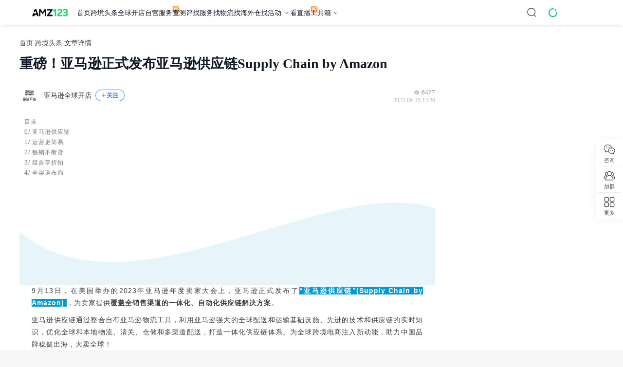

--- FILE ---
content_type: text/html;charset=utf-8
request_url: https://www.amz123.com/t/Zl688Hgx
body_size: 89249
content:
<!DOCTYPE html>
<html lang="zh-CN">
<head><meta charset="utf-8">
<title>重磅！亚马逊正式发布亚马逊供应链Supply Chain by Amazon-AMZ123跨境导航</title>
<meta name="public-utils" content="2.5.8">
<meta name="default-layout" content="2.2.89">
<link rel="icon" size="32x32" type="image/x-icon" href="https://img.amz123.com/domain/static/images/favicon.ico">
<link rel="canonical" href="https://www.amz123.com/t/Zl688Hgx">
<meta property="og:image" name="share-icon" content="https://img.amz123.com/image_cloud/202308/1693209129569_图标amz.png">
<meta name="viewport" content="width=device-width, initial-scale=1.0, minimum-scale=1.0, maximum-scale=1.0, user-scalable=no">
<link rel="stylesheet" type="text/css" href="https://img.amz123.com/upload/index/amz123_index.css?t=1766659848">
<script src="https://img.amz123.com/upload/index/amz123_data_burial.js" defer=""></script>
<meta name="description" content="目录0/ 亚马逊供应链1/ 运营更简易2/ 畅销不断货3/ 组合享折扣4/ 全渠道布局9月13日，在美国举办的2023年亚马逊年度卖家大会上，亚马逊正式发布了“亚马逊供应链”(Supply Chain by Amazon) ，为卖家提供覆盖全销售渠道的一体化、自动化供应链解决方案。亚马逊供应链通过整合自有亚马逊物流工具，利用亚马逊强大的全球配送和运输基础设施、先进的技术和供应链的实时知识，优化全球">
<meta property="og:title" content="重磅！亚马逊正式发布亚马逊供应链Supply Chain by Amazon-AMZ123跨境导航">
<meta property="og:description" content="目录0/ 亚马逊供应链1/ 运营更简易2/ 畅销不断货3/ 组合享折扣4/ 全渠道布局9月13日，在美国举办的2023年亚马逊年度卖家大会上，亚马逊正式发布了“亚马逊供应链”(Supply Chain by Amazon) ，为卖家提供覆盖全销售渠道的一体化、自动化供应链解决方案。亚马逊供应链通过整合自有亚马逊物流工具，利用亚马逊强大的全球配送和运输基础设施、先进的技术和供应链的实时知识，优化全球">
<meta name="keywords" content="重磅！亚马逊正式发布亚马逊供应链Supply Chain by Amazon,跨境头条">
<script type="application/ld+json">{"@context":"https://schema.org","@type":"Article","datePublished":"2023-09-15T13:20:47+08:00","dateModified":"2026-01-13T12:19:55+08:00","author":[{"@type":"Person","name":"亚马逊全球开店"}],"headline":"重磅！亚马逊正式发布亚马逊供应链Supply Chain by Amazon"}</script><link rel="modulepreload" as="script" crossorigin href="https://static-ugc.amz123.com/ugc_assets/entry.c6b99bb1.js"><link rel="preload" as="style" href="https://static-ugc.amz123.com/ugc_assets/entry.507b0984.css"><link rel="preload" as="style" href="https://static-ugc.amz123.com/ugc_assets/swiper-vue.a337f45f.css"><link rel="modulepreload" as="script" crossorigin href="https://static-ugc.amz123.com/ugc_assets/ClearLayout.3f063daa.js"><link rel="preload" as="style" href="https://static-ugc.amz123.com/ugc_assets/global.6f5d308a.css"><link rel="modulepreload" as="script" crossorigin href="https://static-ugc.amz123.com/ugc_assets/_id_.2f67eaf4.js"><link rel="preload" as="style" href="https://static-ugc.amz123.com/ugc_assets/_id_.76176f6c.css"><link rel="modulepreload" as="script" crossorigin href="https://static-ugc.amz123.com/ugc_assets/WideSurprise.d8f9ae8d.js"><link rel="preload" as="style" href="https://static-ugc.amz123.com/ugc_assets/WideSurprise.b67c1c5a.css"><link rel="modulepreload" as="script" crossorigin href="https://static-ugc.amz123.com/ugc_assets/Icon.ccfcf5bc.js"><link rel="preload" as="style" href="https://static-ugc.amz123.com/ugc_assets/Icon.1086b57f.css"><link rel="modulepreload" as="script" crossorigin href="https://static-ugc.amz123.com/ugc_assets/config.60dae1df.js"><link rel="modulepreload" as="script" crossorigin href="https://static-ugc.amz123.com/ugc_assets/CustomCarousel.vue.2c186b76.js"><link rel="preload" as="style" href="https://static-ugc.amz123.com/ugc_assets/CustomCarousel.b5b4c29d.css"><link rel="modulepreload" as="script" crossorigin href="https://static-ugc.amz123.com/ugc_assets/carousel.es.b126a003.js"><link rel="modulepreload" as="script" crossorigin href="https://static-ugc.amz123.com/ugc_assets/commonStore.876213e0.js"><link rel="modulepreload" as="script" crossorigin href="https://static-ugc.amz123.com/ugc_assets/author.8a648aed.js"><link rel="modulepreload" as="script" crossorigin href="https://static-ugc.amz123.com/ugc_assets/surprises.03a548bd.js"><link rel="modulepreload" as="script" crossorigin href="https://static-ugc.amz123.com/ugc_assets/index.c8c7e1e0.js"><link rel="preload" as="style" href="https://static-ugc.amz123.com/ugc_assets/index.6ef9605c.css"><link rel="modulepreload" as="script" crossorigin href="https://static-ugc.amz123.com/ugc_assets/client-only.5199614e.js"><link rel="modulepreload" as="script" crossorigin href="https://static-ugc.amz123.com/ugc_assets/nuxt-link.dd455540.js"><link rel="modulepreload" as="script" crossorigin href="https://static-ugc.amz123.com/ugc_assets/GraySpan.546af15f.js"><link rel="modulepreload" as="script" crossorigin href="https://static-ugc.amz123.com/ugc_assets/CollectHover.vue.20902b04.js"><link rel="preload" as="style" href="https://static-ugc.amz123.com/ugc_assets/CollectHover.1635628f.css"><link rel="modulepreload" as="script" crossorigin href="https://static-ugc.amz123.com/ugc_assets/CustomImage.eb84af73.js"><link rel="preload" as="style" href="https://static-ugc.amz123.com/ugc_assets/CustomImage.1307b6d4.css"><link rel="modulepreload" as="script" crossorigin href="https://static-ugc.amz123.com/ugc_assets/Empty.e52d7361.js"><link rel="modulepreload" as="script" crossorigin href="https://static-ugc.amz123.com/ugc_assets/use-locale.c3ec8dd7.js"><link rel="modulepreload" as="script" crossorigin href="https://static-ugc.amz123.com/ugc_assets/AuthorAvatar.7d2f4687.js"><link rel="preload" as="style" href="https://static-ugc.amz123.com/ugc_assets/AuthorAvatar.a6c40a19.css"><link rel="modulepreload" as="script" crossorigin href="https://static-ugc.amz123.com/ugc_assets/BlankA.vue.ff3053e3.js"><link rel="modulepreload" as="script" crossorigin href="https://static-ugc.amz123.com/ugc_assets/SvgRight.9b48eb53.js"><link rel="preload" as="style" href="https://static-ugc.amz123.com/ugc_assets/SvgRight.6c20cb01.css"><link rel="modulepreload" as="script" crossorigin href="https://static-ugc.amz123.com/ugc_assets/Share.22f9cd4e.js"><link rel="preload" as="style" href="https://static-ugc.amz123.com/ugc_assets/Share.51cada82.css"><link rel="modulepreload" as="script" crossorigin href="https://static-ugc.amz123.com/ugc_assets/dateUtils.2e863c8f.js"><link rel="modulepreload" as="script" crossorigin href="https://static-ugc.amz123.com/ugc_assets/dayjs.min.6561b43e.js"><link rel="modulepreload" as="script" crossorigin href="https://static-ugc.amz123.com/ugc_assets/qrcode.8d5130a3.js"><link rel="modulepreload" as="script" crossorigin href="https://static-ugc.amz123.com/ugc_assets/content.93ac8b97.js"><link rel="modulepreload" as="script" crossorigin href="https://static-ugc.amz123.com/ugc_assets/article.c2c6609e.js"><link rel="modulepreload" as="script" crossorigin href="https://static-ugc.amz123.com/ugc_assets/articlesStore.674c3290.js"><link rel="modulepreload" as="script" crossorigin href="https://static-ugc.amz123.com/ugc_assets/zb.e7e407f3.js"><link rel="modulepreload" as="script" crossorigin href="https://static-ugc.amz123.com/ugc_assets/cloneDeep.cda2b8db.js"><link rel="modulepreload" as="script" crossorigin href="https://static-ugc.amz123.com/ugc_assets/_getAllKeys.6f7ae975.js"><link rel="modulepreload" as="script" crossorigin href="https://static-ugc.amz123.com/ugc_assets/CustomPopover.a5aab75c.js"><link rel="preload" as="style" href="https://static-ugc.amz123.com/ugc_assets/CustomPopover.bad09dca.css"><link rel="modulepreload" as="script" crossorigin href="https://static-ugc.amz123.com/ugc_assets/NewCustomPopover.c37749d1.js"><link rel="preload" as="style" href="https://static-ugc.amz123.com/ugc_assets/NewCustomPopover.2fb1b839.css"><link rel="modulepreload" as="script" crossorigin href="https://static-ugc.amz123.com/ugc_assets/WechatHover.vue.faf800e8.js"><link rel="modulepreload" as="script" crossorigin href="https://static-ugc.amz123.com/ugc_assets/Linkhover.vue.c1f9c14b.js"><link rel="modulepreload" as="script" crossorigin href="https://static-ugc.amz123.com/ugc_assets/RightSvg.6a141d59.js"><link rel="modulepreload" as="script" crossorigin href="https://static-ugc.amz123.com/ugc_assets/blue.ed4eca51.js"><link rel="preload" as="style" href="https://static-ugc.amz123.com/ugc_assets/blue.ce50a584.css"><link rel="modulepreload" as="script" crossorigin href="https://static-ugc.amz123.com/ugc_assets/author.6343ba13.js"><link rel="modulepreload" as="script" crossorigin href="https://static-ugc.amz123.com/ugc_assets/index.db094486.js"><link rel="preload" as="style" href="https://static-ugc.amz123.com/ugc_assets/index.23cd5533.css"><link rel="modulepreload" as="script" crossorigin href="https://static-ugc.amz123.com/ugc_assets/index.c1526a11.js"><link rel="preload" as="style" href="https://static-ugc.amz123.com/ugc_assets/index.58f38142.css"><link rel="modulepreload" as="script" crossorigin href="https://static-ugc.amz123.com/ugc_assets/index.6582d6df.js"><link rel="preload" as="style" href="https://static-ugc.amz123.com/ugc_assets/index.04d1ad06.css"><link rel="modulepreload" as="script" crossorigin href="https://static-ugc.amz123.com/ugc_assets/index.b4364296.js"><link rel="modulepreload" as="script" crossorigin href="https://static-ugc.amz123.com/ugc_assets/index.5cdba7ff.js"><link rel="preload" as="style" href="https://static-ugc.amz123.com/ugc_assets/index.ffeff94b.css"><link rel="modulepreload" as="script" crossorigin href="https://static-ugc.amz123.com/ugc_assets/throttle.03bb20f3.js"><link rel="modulepreload" as="script" crossorigin href="https://static-ugc.amz123.com/ugc_assets/debounce.74061bfb.js"><link rel="modulepreload" as="script" crossorigin href="https://static-ugc.amz123.com/ugc_assets/layout.9ce32c4e.js"><link rel="preload" as="style" href="https://static-ugc.amz123.com/ugc_assets/layout.dc6ecc53.css"><link rel="modulepreload" as="script" crossorigin href="https://static-ugc.amz123.com/ugc_assets/index.4eedc84f.js"><link rel="modulepreload" as="script" crossorigin href="https://static-ugc.amz123.com/ugc_assets/useLdJson.5afc45c2.js"><link rel="modulepreload" as="script" crossorigin href="https://static-ugc.amz123.com/ugc_assets/surprise.5da3cdf0.js"><link rel="modulepreload" as="script" crossorigin href="https://static-ugc.amz123.com/ugc_assets/useModal.6dde3b42.js"><link rel="preload" as="style" href="https://static-ugc.amz123.com/ugc_assets/useModal.c1ff4d0d.css"><link rel="modulepreload" as="script" crossorigin href="https://static-ugc.amz123.com/ugc_assets/SurpriseReport.e0ee035d.js"><link rel="preload" as="style" href="https://static-ugc.amz123.com/ugc_assets/SurpriseReport.cad64264.css"><link rel="modulepreload" as="script" crossorigin href="https://static-ugc.amz123.com/ugc_assets/initWxImg.1960ed5c.js"><link rel="preload" as="style" href="https://static-ugc.amz123.com/ugc_assets/initWxImg.92c4b519.css"><link rel="modulepreload" as="script" crossorigin href="https://static-ugc.amz123.com/ugc_assets/LoadMore.8d4399b3.js"><link rel="preload" as="style" href="https://static-ugc.amz123.com/ugc_assets/LoadMore.fa6312e9.css"><link rel="prefetch" as="style" href="https://static-ugc.amz123.com/ugc_assets/detail.c2485256.css"><link rel="prefetch" as="style" href="https://static-ugc.amz123.com/ugc_assets/index.5051f2a8.css"><link rel="prefetch" as="script" crossorigin href="https://static-ugc.amz123.com/ugc_assets/detail.7f09a56c.js"><link rel="prefetch" as="script" crossorigin href="https://static-ugc.amz123.com/ugc_assets/index.c2c79e0b.js"><link rel="prefetch" as="script" crossorigin href="https://static-ugc.amz123.com/ugc_assets/ask-navigate.b1b3a887.js"><link rel="prefetch" as="script" crossorigin href="https://static-ugc.amz123.com/ugc_assets/content-create.598df8ac.js"><link rel="prefetch" as="script" crossorigin href="https://static-ugc.amz123.com/ugc_assets/detail.c0bc8213.js"><link rel="prefetch" as="script" crossorigin href="https://static-ugc.amz123.com/ugc_assets/get-activity-token.b071b01f.js"><link rel="prefetch" as="script" crossorigin href="https://static-ugc.amz123.com/ugc_assets/newActivity.76ff88d0.js"><link rel="prefetch" as="script" crossorigin href="https://static-ugc.amz123.com/ugc_assets/tag-navigate.b512f846.js"><link rel="prefetch" as="script" crossorigin href="https://static-ugc.amz123.com/ugc_assets/tags-navigate.4d68c5f9.js"><link rel="prefetch" as="script" crossorigin href="https://static-ugc.amz123.com/ugc_assets/ugc-t.ae843c58.js"><link rel="prefetch" as="style" href="https://static-ugc.amz123.com/ugc_assets/NoHeader.5a1fcf6a.css"><link rel="prefetch" as="script" crossorigin href="https://static-ugc.amz123.com/ugc_assets/NoHeader.a94f22f0.js"><link rel="prefetch" as="style" href="https://static-ugc.amz123.com/ugc_assets/default.bfc822f5.css"><link rel="prefetch" as="script" crossorigin href="https://static-ugc.amz123.com/ugc_assets/default.ca09aacf.js"><link rel="prefetch" as="image" type="image/svg+xml" href="https://static-ugc.amz123.com/ugc_assets/eye.a9a01da8.svg"><link rel="prefetch" as="image" type="image/svg+xml" href="https://static-ugc.amz123.com/ugc_assets/NoticeIcon.88340cd2.svg"><link rel="prefetch" as="image" type="image/png" href="https://static-ugc.amz123.com/ugc_assets/new-zb-banner.744685ce.png"><link rel="prefetch" as="image" type="image/svg+xml" href="https://static-ugc.amz123.com/ugc_assets/loading-default.d3e010c7.svg"><link rel="prefetch" as="image" type="image/svg+xml" href="https://static-ugc.amz123.com/ugc_assets/RightSvg.650739e3.svg"><link rel="prefetch" as="image" type="image/svg+xml" href="https://static-ugc.amz123.com/ugc_assets/fire.171c3ea8.svg"><link rel="prefetch" as="image" type="image/svg+xml" href="https://static-ugc.amz123.com/ugc_assets/Svg.decc30c9.svg"><link rel="prefetch" as="image" type="image/svg+xml" href="https://static-ugc.amz123.com/ugc_assets/time-plain.d1c13b89.svg"><link rel="prefetch" as="image" type="image/svg+xml" href="https://static-ugc.amz123.com/ugc_assets/rate.f1007f86.svg"><link rel="prefetch" as="image" type="image/svg+xml" href="https://static-ugc.amz123.com/ugc_assets/link.dd8f8466.svg"><link rel="prefetch" as="image" type="image/png" href="https://static-ugc.amz123.com/ugc_assets/mini-qrcode.9b36e41e.png"><link rel="prefetch" as="image" type="image/svg+xml" href="https://static-ugc.amz123.com/ugc_assets/close.11fa3a52.svg"><link rel="prefetch" as="image" type="image/svg+xml" href="https://static-ugc.amz123.com/ugc_assets/Svg.561fddc3.svg"><link rel="prefetch" as="image" type="image/png" href="https://static-ugc.amz123.com/ugc_assets/mini-bg.90877937.png"><link rel="prefetch" as="image" type="image/png" href="https://static-ugc.amz123.com/ugc_assets/bg.cd98a67f.png"><link rel="prefetch" as="image" type="image/png" href="https://static-ugc.amz123.com/ugc_assets/hostImg.bb5db2e7.png"><link rel="prefetch" as="image" type="image/svg+xml" href="https://static-ugc.amz123.com/ugc_assets/delete.1361eba2.svg"><link rel="stylesheet" href="https://static-ugc.amz123.com/ugc_assets/entry.507b0984.css"><link rel="stylesheet" href="https://static-ugc.amz123.com/ugc_assets/swiper-vue.a337f45f.css"><link rel="stylesheet" href="https://static-ugc.amz123.com/ugc_assets/global.6f5d308a.css"><link rel="stylesheet" href="https://static-ugc.amz123.com/ugc_assets/_id_.76176f6c.css"><link rel="stylesheet" href="https://static-ugc.amz123.com/ugc_assets/WideSurprise.b67c1c5a.css"><link rel="stylesheet" href="https://static-ugc.amz123.com/ugc_assets/Icon.1086b57f.css"><link rel="stylesheet" href="https://static-ugc.amz123.com/ugc_assets/CustomCarousel.b5b4c29d.css"><link rel="stylesheet" href="https://static-ugc.amz123.com/ugc_assets/index.6ef9605c.css"><link rel="stylesheet" href="https://static-ugc.amz123.com/ugc_assets/CollectHover.1635628f.css"><link rel="stylesheet" href="https://static-ugc.amz123.com/ugc_assets/CustomImage.1307b6d4.css"><link rel="stylesheet" href="https://static-ugc.amz123.com/ugc_assets/AuthorAvatar.a6c40a19.css"><link rel="stylesheet" href="https://static-ugc.amz123.com/ugc_assets/SvgRight.6c20cb01.css"><link rel="stylesheet" href="https://static-ugc.amz123.com/ugc_assets/Share.51cada82.css"><link rel="stylesheet" href="https://static-ugc.amz123.com/ugc_assets/CustomPopover.bad09dca.css"><link rel="stylesheet" href="https://static-ugc.amz123.com/ugc_assets/NewCustomPopover.2fb1b839.css"><link rel="stylesheet" href="https://static-ugc.amz123.com/ugc_assets/blue.ce50a584.css"><link rel="stylesheet" href="https://static-ugc.amz123.com/ugc_assets/index.23cd5533.css"><link rel="stylesheet" href="https://static-ugc.amz123.com/ugc_assets/index.58f38142.css"><link rel="stylesheet" href="https://static-ugc.amz123.com/ugc_assets/index.04d1ad06.css"><link rel="stylesheet" href="https://static-ugc.amz123.com/ugc_assets/index.ffeff94b.css"><link rel="stylesheet" href="https://static-ugc.amz123.com/ugc_assets/layout.dc6ecc53.css"><link rel="stylesheet" href="https://static-ugc.amz123.com/ugc_assets/useModal.c1ff4d0d.css"><link rel="stylesheet" href="https://static-ugc.amz123.com/ugc_assets/SurpriseReport.cad64264.css"><link rel="stylesheet" href="https://static-ugc.amz123.com/ugc_assets/initWxImg.92c4b519.css"><link rel="stylesheet" href="https://static-ugc.amz123.com/ugc_assets/LoadMore.fa6312e9.css"></head>
<body ><div id="__nuxt"><!--[--><!--[--><!--]--><!--[--><div id="amz123-default-layout" data-v-f2a0dab7><div id="amz-header" data-v-f2a0dab7><header class="amz123-header" data-v-f2a0dab7><div class="amz123-logo"><a href="https://www.amz123.com/"><img src="https://img.amz123.com/upload/index/amz123_top_logo.svg" alt="AMZ123跨境卖家导航"></a><div class="arrow-logos"><svg xmlns="http://www.w3.org/2000/svg" width="32" height="64" viewBox="0 0 512 512"><path d="M256.5 64.5l-192 192h112v392h160v-392h112z" fill="currentColor"></path></svg></div><div class="amz-logo-tip"><span class="amz-tip-text">拖动LOGO到书签栏，立即收藏AMZ123</span></div></div><div class="amz123-logo-small"><section><a href="https://www.amz123.com/"><img src="https://img.amz123.com/upload/index/amz123_top_logo.svg" alt="AMZ123跨境卖家导航"></a></section><svg xmlns="http://www.w3.org/2000/svg" width="32" height="64" viewBox="0 0 512 512"><path d="M256.5 64.5l-192 192h112v392h160v-392h112z" fill="currentColor"></path></svg><div class="amz-logo-tip-small"><span class="amz-tip-text">拖动LOGO到书签栏，立即收藏AMZ123</span></div></div><ul class="amz-header-nav-list" data-sdk-position="顶部菜单"><!--[--><li class="amz-nav-title" data-match-path="/" data-is-precise="1"><section><a class="amz-nav-title-link" href="https://www.amz123.com" data-sdk-index="0" data-sdk-report="1" target="_blank">首页</a><!----><!----></section><!----></li><li class="amz-nav-title" data-match-path="^/(?:t|b|report|zb|kx|yidian)(?:/[^/]*|-[^/]*|$)" data-is-precise="0"><section><a class="amz-nav-title-link" href="https://www.amz123.com/t" data-sdk-index="1" data-sdk-report="1" target="_blank">跨境头条</a><!----><!----></section><ul class="amz-dropdown-menu-style1 amz-dropdown-menu-panel"><!--[--><a data-sdk-report="1" data-sdk-index="0" href="https://www.amz123.com/b" target="_blank">跨境百科</a><a data-sdk-report="1" data-sdk-index="1" href="https://www.amz123.com/report" target="_blank">跨境报告</a><a data-sdk-report="1" data-sdk-index="2" href="https://www.amz123.com/zb" target="_blank">跨境早报</a><a data-sdk-report="1" data-sdk-index="3" href="https://www.amz123.com/kx" target="_blank">跨境快讯</a><a data-sdk-report="1" data-sdk-index="4" href="https://www.amz123.com/yidian" target="_blank">每日一店</a><!--]--></ul></li><li class="amz-nav-title" data-match-path="^/kd(?:/[^/]*|-[^/]*|$)" data-is-precise="0"><section><a class="amz-nav-title-link" href="https://www.amz123.com/kd" data-sdk-index="2" data-sdk-report="1" target="_blank">全球开店</a><!----><!----></section><ul class="amz-dropdown-menu-style2 amz-dropdown-menu-panel" data-sdk-position="全球开店"><!----><!--[--><!--[--><a class="module-style2-title" data-sdk-position="全球开店-热门平台" data-sdk-report="1" data-sdk-index="0" href="https://www.amz123.com/kd" target="_blank">热门平台</a><!----><li><div class="module-style2-container-main"><!--[--><a class="module-style2-category-container" data-sdk-report="1" data-sdk-index="0" href="https://www.amz123.com/amazon?from=kd" target="_blank"><img class="module-style2-logo" src="https://img.amz123.com/upload/index_icon/20210824/empty.png" data-load-img="https://img.amz123.com/upload/image_cloud/202403/1711417194425507_1682645116800_%E4%BA%9A%E9%A9%AC%E9%80%8A%282%29.jpeg" alt="亚马逊"><section>亚马逊</section></a><a class="module-style2-category-container" data-sdk-report="1" data-sdk-index="1" href="https://seller.tiktokglobalshop.com/account/register?channel=us_partner_TT123" target="_blank"><img class="module-style2-logo" src="https://img.amz123.com/upload/index_icon/20210824/empty.png" data-load-img="https://img.amz123.com/image_cloud/202304/1681278556452_tiktoklogo.png" alt="TikTok Shop"><section>TikTok Shop</section></a><a class="module-style2-category-container" data-sdk-report="1" data-sdk-index="2" href="https://www.amz123.com/form/ajka4Z?from=ad" target="_blank"><img class="module-style2-logo" src="https://img.amz123.com/upload/index_icon/20210824/empty.png" data-load-img="https://img.amz123.com/image_cloud/202304/1681983656548_emag.png" alt="eMAG"><section>eMAG</section></a><a class="module-style2-category-container" data-sdk-report="1" data-sdk-index="3" href="https://www.amz123.com/allegro/guide?from=kd" target="_blank"><img class="module-style2-logo" src="https://img.amz123.com/upload/index_icon/20210824/empty.png" data-load-img="https://img.amz123.com/upload/image_cloud/202403/1710146077321453_Allegrologo200x200.png" alt="Allegro"><section>Allegro</section></a><a class="module-style2-category-container" data-sdk-report="1" data-sdk-index="4" href="https://www.amz123.com/aliexpress?from=kd" target="_blank"><img class="module-style2-logo" src="https://img.amz123.com/upload/index_icon/20210824/empty.png" data-load-img="https://img.amz123.com/image_cloud/202304/1681376708703_c7c352423ca7627d0c9cf4685c19f58.png" alt="速卖通"><section>速卖通</section></a><a class="module-style2-category-container" data-sdk-report="1" data-sdk-index="5" href="https://sellercenter.lazada.com.my/apps/register/registration?lazMall=0&amp;basedCountry=CN&amp;utm_source=CNCBPRAMZ2411" target="_blank"><img class="module-style2-logo" src="https://img.amz123.com/upload/index_icon/20210824/empty.png" data-load-img="https://img.amz123.com/upload/image_cloud/202411/1732257952655170_Logo.jpg" alt="Lazada"><section>Lazada</section></a><!--]--></div></li><!--]--><!--]--><div class="module-style2-code"><div class="open-code-left"><img src="https://img.amz123.com/upload/index_icon/20210824/empty.png" data-load-img="https://img.amz123.com/static/images/index/new_group.png" alt="二维码背景图"><div class="left-one-title">立即扫一扫</div><div class="left-two-title">联系开店顾问</div></div><div class="open-code-right"><img src="https://img.amz123.com/upload/image_cloud/202407/1721726524578093_%E5%AE%A2%E6%9C%8D%E6%B4%BB%E7%A0%81.png" alt="客服二维码"></div></div><div class="module-style2-contain-button" style="justify-content: center"><!--[--><a class="module-style2-button-item" target="_blank" href="https://www.amz123.com/kd">查看更多</a><!--]--></div></ul></li><li class="amz-nav-title" data-match-path="^/(?:p|shop)(?:/[^/]*|-[^/]*|$)" data-is-precise="0"><section><a class="amz-nav-title-link" href="https://www.amz123.com/shop" data-sdk-index="3" data-sdk-report="1" target="_blank">自营服务</a><div class="amz123-new-icon"><img src="https://img.amz123.com/upload/image_cloud/202403/1711336417388007_%E6%96%B0%E6%A0%87%E8%AF%86.svg"></div><!----></section><ul class="amz-dropdown-menu-style1 amz-dropdown-menu-panel"><!--[--><a data-sdk-report="1" data-sdk-index="0" href="https://www.amz123.com/p/4sMMhGRO" target="_blank">TikTok广告开户</a><a data-sdk-report="1" data-sdk-index="1" href="https://www.amz123.com/p/HojDQ3by" target="_blank">Facebook广告开户</a><a data-sdk-report="1" data-sdk-index="2" href="https://www.amz123.com/p/el6Y1aAY" target="_blank">Google广告开户</a><a data-sdk-report="1" data-sdk-index="3" href="https://www.amz123.com/p/WEGcoDmK" target="_blank">Twitter广告开户</a><a data-sdk-report="1" data-sdk-index="4" href="https://www.amz123.com/p/fTkaBxLu" target="_blank">亚马逊卖家成长服务</a><!--]--></ul></li><li class="amz-nav-title" data-match-path="^/(?:cp|pz|gm)(?:/[^/]*|-[^/]*|$)" data-is-precise="0"><section><a class="amz-nav-title-link" href="https://www.amz123.com/cp" data-sdk-index="4" data-sdk-report="1" target="_blank">查测评</a><!----><!----></section><ul class="amz-dropdown-menu-style1 amz-dropdown-menu-panel"><!--[--><a data-sdk-report="1" data-sdk-index="0" href="https://www.amz123.com/pz" target="_blank">骗子曝光</a><a data-sdk-report="1" data-sdk-index="1" href="https://www.amz123.com/gm" target="_blank">跟卖曝光</a><!--]--></ul></li><li class="amz-nav-title" data-match-path="^/f(?:/[^/]*|-[^/]*|$)" data-is-precise="0"><section><a class="amz-nav-title-link" href="https://www.amz123.com/fuwu" data-sdk-index="5" data-sdk-report="1" target="_blank">找服务</a><!----><!----></section><!----></li><li class="amz-nav-title" data-match-path="^/wuliu(?:/[^/]*|-[^/]*|$)" data-is-precise="0"><section><a class="amz-nav-title-link" href="https://www.amz123.com/wuliu" data-sdk-index="6" data-sdk-report="1" target="_blank">找物流</a><!----><!----></section><!----></li><li class="amz-nav-title" data-match-path="^/haiwaicang(?:/[^/]*|-[^/]*|$)" data-is-precise="0"><section><a class="amz-nav-title-link" href="https://www.amz123.com/haiwaicang" data-sdk-index="7" data-sdk-report="1" target="_blank">找海外仓</a><!----><!----></section><!----></li><li class="amz-nav-title arrow-control" data-match-path="^/hd(?:/[^/]*|-[^/]*|$)" data-is-precise="0"><section><a class="amz-nav-title-link" href="https://www.amz123.com/hd" data-sdk-index="8" data-sdk-report="1" target="_blank">找活动</a><!----><svg class="amz-tool-icon-up" width="16" height="16" viewbox="0 0 16 16" fill="none" xmlns="http://www.w3.org/2000/svg"><path d="M12 6L8 10L4 6" stroke="#495057" stroke-linecap="round" stroke-linejoin="round"></path></svg></section><div class="amz-dropdown-menu-style4-wrapper amz-dropdown-menu-panel"><ul class="amz-dropdown-menu-style4" data-sdk-position="找活动"><div class="module-style4-recommend-wrapper" data-sdk-position="找活动-政策领航•合规致远-跨境电商合规运营与通关效率提升专题分享会"><a href="https://www.amz123.com/hd/ojGodznx" target="_blank" class="module-style4-recommend-content" data-sdk-report="1" data-sdk-index="0"><div class="module-style4-recommend-name">政策领航•合规致远-跨境电商合规运营与通关效率提升专题分享会</div><img class="module-style4-recommend-img" src="https://img.amz123.com/upload/index_icon/20210824/empty.png" data-load-img="https://img.amz123.com/upload/image_cloud/202601/1767662033386431_%E4%B8%BBk%E8%81%94%E5%AE%87.webp" alt="政策领航•合规致远-跨境电商合规运营与通关效率提升专题分享会"></a><div class="module-style4-recommend-buttons"><a class="module-style4-primary-button" href="https://www.amz123.com/hd/VI8QIup6" target="_blank">立即报名</a><a class="module-style4-plain-button" href="https://www.amz123.com/hd" target="_blank">了解更多 <img src="https://img.amz123.com/upload/index_icon/20210824/empty.png" data-load-img="https://img.amz123.com/static/images/ArrowRight.svg" alt="了解更多"></a></div></div><div class="module-style4-recent-wrapper" data-sdk-position="找活动-政策领航•合规致远-跨境电商合规运营与通关效率提升专题分享会"><div class="module-style4-recent-head"><div class="module-style4-wrapper-title">近期活动</div><a class="module-style4-recent-more" href="https://www.amz123.com/hd" target="_blank">更多 <svg width="10" height="10" viewBox="0 0 10 10" fill="none" xmlns="http://www.w3.org/2000/svg"><path d="M3.75 2L6.75 5L3.75 8" stroke="#737373" stroke-width="0.75" stroke-linecap="round" stroke-linejoin="round"></path></svg></a></div><div class="module-style4-recent-container"><!--[--><a class="module-style4-recent-item" href="https://www.amz123.com/hd/PmDwX3F7" target="_blank" data-start-time="1768456800"><div class="module-style4-recent-border"></div><div class="module-style4-recent-item-right"><div class="module-style4-recent-item-name">东欧掘金2026：eMAG巡回招商先行者计划【深圳】</div><div class="module-style4-recent-info"><div class="module-style4-recent-info-left"><div class="module-style4-recent-time">01-15</div><div class="module-style4-recent-day"></div></div><div class="module-style4-recent-address"></div></div></div></a><a class="module-style4-recent-item" href="https://www.amz123.com/hd/v4IaG34A" target="_blank" data-start-time="1768888800"><div class="module-style4-recent-border"></div><div class="module-style4-recent-item-right"><div class="module-style4-recent-item-name">【杭州】跨境下一站 掘金新蓝海</div><div class="module-style4-recent-info"><div class="module-style4-recent-info-left"><div class="module-style4-recent-time">01-20</div><div class="module-style4-recent-day"></div></div><div class="module-style4-recent-address"></div></div></div></a><a class="module-style4-recent-item" href="https://www.amz123.com/hd/lxty0Ock" target="_blank" data-start-time="1769061600"><div class="module-style4-recent-border"></div><div class="module-style4-recent-item-right"><div class="module-style4-recent-item-name">纵贯南北，品赢全球— Wayfair 春季招商巡回Workshop（福州站）</div><div class="module-style4-recent-info"><div class="module-style4-recent-info-left"><div class="module-style4-recent-time">01-22</div><div class="module-style4-recent-day"></div></div><div class="module-style4-recent-address"></div></div></div></a><a class="module-style4-recent-item" href="https://www.amz123.com/hd/uHwMUA1U" target="_blank" data-start-time="1769061600"><div class="module-style4-recent-border"></div><div class="module-style4-recent-item-right"><div class="module-style4-recent-item-name">2026阿里速卖通品牌出海千人峰会 深圳场</div><div class="module-style4-recent-info"><div class="module-style4-recent-info-left"><div class="module-style4-recent-time">01-22</div><div class="module-style4-recent-day"></div></div><div class="module-style4-recent-address"></div></div></div></a><!--]--></div></div><div class="module-style4-good-wrapper"><div class="module-style4-wrapper-title">精选活动</div><div class="module-style4-good-container"><!--[--><a class="module-style4-goods-item" href="https://www.amz123.com/hd/ojGodznx" target="_blank"><img class="module-style4-good-img" src="https://img.amz123.com/upload/index_icon/20210824/empty.png" data-load-img="https://img.amz123.com/image_cloud/202303/1679679918702_amz123logo.jpeg" alt="合规经营分享会"><div class="module-style4-good-name">合规经营分享会</div></a><a class="module-style4-goods-item" href="https://www.amz123.com/hd/33TZDYbP" target="_blank"><img class="module-style4-good-img" src="https://img.amz123.com/upload/index_icon/20210824/empty.png" data-load-img="https://img.amz123.com/upload/image_cloud/202507/1753865492868924_%E6%8B%89%E7%BE%8E%E7%AC%AC%E4%B8%80%E7%AB%99logo200px.webp" alt="TEMU招商沙龙"><div class="module-style4-good-name">TEMU招商沙龙</div></a><a class="module-style4-goods-item" href="https://www.amz123.com/hd/qL1oVQuC" target="_blank"><img class="module-style4-good-img" src="https://img.amz123.com/upload/index_icon/20210824/empty.png" data-load-img="https://img.amz123.com/upload/image_cloud/202512/1767078364306984_1716428911843316_%E5%BE%AE%E4%BF%A1%E6%88%AA%E5%9B%BE_20240523094657.webp" alt="电商数据报告大会"><div class="module-style4-good-name">电商数据报告大会</div></a><a class="module-style4-goods-item" href="https://www.amz123.com/hd/v4IaG34A" target="_blank"><img class="module-style4-good-img" src="https://img.amz123.com/upload/index_icon/20210824/empty.png" data-load-img="https://img.amz123.com/upload/image_cloud/202412/1733191982139402_coupang.jpg" alt="酷澎招商大会"><div class="module-style4-good-name">酷澎招商大会</div></a><a class="module-style4-goods-item" href="https://www.amz123.com/hd/lxty0Ock" target="_blank"><img class="module-style4-good-img" src="https://img.amz123.com/upload/index_icon/20210824/empty.png" data-load-img="https://img.amz123.com/image_cloud/202303/1678615483401_wayfair.png" alt="春季招商巡回峰会"><div class="module-style4-good-name">春季招商巡回峰会</div></a><a class="module-style4-goods-item" href="https://www.amz123.com/hd/uHwMUA1U" target="_blank"><img class="module-style4-good-img" src="https://img.amz123.com/upload/index_icon/20210824/empty.png" data-load-img="https://img.amz123.com/image_cloud/202303/1679679918702_amz123logo.jpeg" alt="速卖通出海峰会"><div class="module-style4-good-name">速卖通出海峰会</div></a><a class="module-style4-goods-item" href="https://www.amz123.com/hd/JuC79esn" target="_blank"><img class="module-style4-good-img" src="https://img.amz123.com/upload/index_icon/20210824/empty.png" data-load-img="https://img.amz123.com/upload/image_cloud/202405/1716861024741472_%E9%BB%91%E8%89%B2.png" alt="品牌破局私享会"><div class="module-style4-good-name">品牌破局私享会</div></a><a class="module-style4-goods-item" href="https://www.tt123.com/hd/WzrNBOAB" target="_blank"><img class="module-style4-good-img" src="https://img.amz123.com/upload/index_icon/20210824/empty.png" data-load-img="https://img.amz123.com/upload/image_cloud/202502/1740051637517896_1736316548408216_TT123%E5%9B%BE%E6%A0%87.png" alt="TK观察年度直播"><div class="module-style4-good-name">TK观察年度直播</div></a><!--]--></div></div></ul></div></li><li class="amz-nav-title" data-match-path="^/zhibo(?:/[^/]*|-[^/]*|$)" data-is-precise="0"><section><a class="amz-nav-title-link" href="https://www.amz123.com/zhibo" data-sdk-index="9" data-sdk-report="1" target="_blank">看直播</a><div class="amz123-new-icon"><img src="https://img.amz123.com/upload/image_cloud/202403/1711336417388007_%E6%96%B0%E6%A0%87%E8%AF%86.svg"></div><!----></section><!----></li><li class="amz-nav-title arrow-control" data-match-path="^/(?:tools|minitools|calendar|zhmap|yb|dingjiabiao|anzhuo|moni|moni)(?:/[^/]*|-[^/]*|$)" data-is-precise="0"><section><a class="amz-nav-title-link" href="https://www.amz123.com/minitools" data-sdk-index="10" data-sdk-report="1" target="_blank">工具箱</a><!----><svg class="amz-tool-icon-up" width="16" height="16" viewbox="0 0 16 16" fill="none" xmlns="http://www.w3.org/2000/svg"><path d="M12 6L8 10L4 6" stroke="#495057" stroke-linecap="round" stroke-linejoin="round"></path></svg></section><ul class="amz-dropdown-menu-style5 amz-dropdown-menu-panel" data-sdk-position="工具箱"><!--[--><li class="module-style5-group" data-sdk-position="工具箱-热门工具"><span>热门工具</span><!--[--><span><a data-sdk-report="1" data-sdk-index="0" href="https://www.amz123.com/tools-bianjiqi" target="_blank"><img class="module-style5-logo" src="https://img.amz123.com/upload/index_icon/20210824/empty.png" alt="可视化编辑器" data-load-img="https://img.amz123.com/static/tools/icons/tools-bianjiqi.png"><section>可视化编辑器</section></a></span><span><a data-sdk-report="1" data-sdk-index="1" href="https://www.amz123.com/tools-danwei" target="_blank"><img class="module-style5-logo" src="https://img.amz123.com/upload/index_icon/20210824/empty.png" alt="单位换算工具" data-load-img="https://img.amz123.com/static/tools/icons/tools-danwei.png"><section>单位换算工具</section></a></span><span><a data-sdk-report="1" data-sdk-index="2" href="https://www.amz123.com/tools-toggle" target="_blank"><img class="module-style5-logo" src="https://img.amz123.com/upload/index_icon/20210824/empty.png" alt="大小写转换" data-load-img="https://img.amz123.com/static/tools/icons/tools-toggle.png"><section>大小写转换</section></a></span><span><a data-sdk-report="1" data-sdk-index="3" href="https://www.amz123.com/tools-hlhs" target="_blank"><img class="module-style5-logo" src="https://img.amz123.com/upload/index_icon/20210824/empty.png" alt="汇率换算工具" data-load-img="https://img.amz123.com/upload/image_cloud/202312/1703240096557212_%E8%B4%A7%E5%B8%81%E6%B1%87%E7%8E%87%E6%8D%A2%E7%AE%97%E5%99%A8.png"><section>汇率换算工具</section></a></span><span><a data-sdk-report="1" data-sdk-index="4" href="https://www.amz123.com/tools-emoji" target="_blank"><img class="module-style5-logo" src="https://img.amz123.com/upload/index_icon/20210824/empty.png" alt="Emoji表情大全" data-load-img="https://img.amz123.com/image_cloud/202305/1684748873012_emoji.png"><section>Emoji表情大全</section></a></span><!--]--></li><li class="module-style5-group" data-sdk-position="工具箱-最新工具"><span>最新工具</span><!--[--><span><a data-sdk-report="1" data-sdk-index="0" href="https://www.amz123.com/tools-shangbiao" target="_blank"><img class="module-style5-logo" src="https://img.amz123.com/upload/index_icon/20210824/empty.png" alt="美国商标分类" data-load-img="https://img.amz123.com/upload/image_cloud/202311/1700218730236824_1a9b6337-a77e-4030-9ff6-25b97c5a1089.png"><section>美国商标分类</section></a></span><span><a data-sdk-report="1" data-sdk-index="1" href="https://www.amz123.com/tools-calculator" target="_blank"><img class="module-style5-logo" src="https://img.amz123.com/upload/index_icon/20210824/empty.png" alt="在线计算器" data-load-img="https://img.amz123.com/upload/image_cloud/202312/1703670800566104_%E5%9C%A8%E7%BA%BF%E8%AE%A1%E7%AE%97%E5%99%A8.png"><section>在线计算器</section></a></span><span><a data-sdk-report="1" data-sdk-index="2" href="https://www.amz123.com/moni" target="_blank"><img class="module-style5-logo" src="https://img.amz123.com/upload/index_icon/20210824/empty.png" alt="亚马逊店铺注册模拟" data-load-img="https://img.amz123.com/upload/image_cloud/202501/1737388250195382_%E4%BA%9A%E9%A9%AC%E9%80%8A%E6%B3%A8%E5%86%8C%E5%B7%A5%E5%85%B7.png"><section>亚马逊店铺注册模拟</section></a></span><span><a data-sdk-report="1" data-sdk-index="3" href="https://www.amz123.com/deepseek" target="_blank"><img class="module-style5-logo" src="https://img.amz123.com/upload/index_icon/20210824/empty.png" alt="DeepSeek 工具" data-load-img="https://img.amz123.com/upload/image_cloud/202503/1741097692863249_deepseek_logo.svg"><section>DeepSeek 工具</section></a></span><span><a data-sdk-report="1" data-sdk-index="4" href="https://www.amz123.com/tools-roi" target="_blank"><img class="module-style5-logo" src="https://img.amz123.com/upload/index_icon/20210824/empty.png" alt="达人ROI 计算器" data-load-img="https://img.amz123.com/upload/image_cloud/202412/1733735823387257_%E8%AE%A1%E7%AE%97%E5%99%A8.png"><section>达人ROI 计算器</section></a></span><!--]--></li><li class="module-style5-group" data-sdk-position="工具箱-推荐工具"><span>推荐工具</span><!--[--><span><a data-sdk-report="1" data-sdk-index="0" href="https://www.amz123.com/tools-upc" target="_blank"><img class="module-style5-logo" src="https://img.amz123.com/upload/index_icon/20210824/empty.png" alt="UPC在线生成" data-load-img="https://img.amz123.com/static/tools/icons/tools-upc.png"><section>UPC在线生成</section></a></span><span><a data-sdk-report="1" data-sdk-index="1" href="https://www.amz123.com/tools-hscode" target="_blank"><img class="module-style5-logo" src="https://img.amz123.com/upload/index_icon/20210824/empty.png" alt="海关HS编码查询" data-load-img="https://img.amz123.com/static/tools/icons/tools-hscode.png"><section>海关HS编码查询</section></a></span><span><a data-sdk-report="1" data-sdk-index="2" href="https://www.amz123.com/tools-chengbenlirun" target="_blank"><img class="module-style5-logo" src="https://img.amz123.com/upload/index_icon/20210824/empty.png" alt="成本利润计算" data-load-img="https://img.amz123.com/static/tools/icons/tools-chengbenlirun.png"><section>成本利润计算</section></a></span><span><a data-sdk-report="1" data-sdk-index="3" href="https://www.amz123.com/tools-prompt" target="_blank"><img class="module-style5-logo" src="https://img.amz123.com/upload/index_icon/20210824/empty.png" alt="ChatGPT 指令大全" data-load-img="https://img.amz123.com/upload/image_cloud/202312/1703242480087939_ChatGPT%E6%8C%87%E4%BB%A4%E5%A4%A7%E5%85%A8.png"><section>ChatGPT 指令大全</section></a></span><span><a data-sdk-report="1" data-sdk-index="4" href="https://www.amz123.com/tools-qinquan" target="_blank"><img class="module-style5-logo" src="https://img.amz123.com/upload/index_icon/20210824/empty.png" alt="侵权检测工具" data-load-img="https://img.amz123.com/static/tools/icons/tools-qinquan.png"><section>侵权检测工具</section></a></span><!--]--></li><!--]--></ul></li><!--]--></ul><div class="amz-header-user-nav"><!--[--><section class="header-search-icon"><div class="header-search-icon_input"><input id="header_search_input" placeholder="亚马逊"></div><div class="header-search-icon_suggestion"><h5>热门搜索</h5><section><!--[--><a rel="" data-sdk-index="0" data-sdk-report="1" href="https://www.amz123.com/" title="amz123" target="_blank"><span>1</span><section>amz123</section></a><a rel="" data-sdk-index="1" data-sdk-report="1" href="https://www.amz123.com/amazon" title="亚马逊" target="_blank"><span>2</span><section>亚马逊</section></a><a rel="nofollow" data-sdk-index="2" data-sdk-report="1" href="https://c.duomai.com/track.php?site_id=465986&amp;aid=4025&amp;euid=&amp;t=https%3A%2F%2Fpjjx.1688.com&amp;dm_fid=16055" title="1688" target="_blank"><span>3</span><section>1688</section></a><a rel="nofollow" data-sdk-index="3" data-sdk-report="1" href="http://go.amazonsellerservices.com/ACCScnlandingpage21q3Aug?lsd=ACCS-MRL-EXT-AMZ123_03" title="亚马逊全球收款" target="_blank"><span>4</span><section>亚马逊全球收款</section></a><!--]--></section></div></section><section class="header-search-icon_empty"><svg xmlns="http://www.w3.org/2000/svg" width="24" height="24" viewbox="0 0 24 24" fill="none" class="icon-mark"><path d="M10.5 19C15.1944 19 19 15.1944 19 10.5C19 5.8056 15.1944 2 10.5 2C5.8056 2 2 5.8056 2 10.5C2 15.1944 5.8056 19 10.5 19Z" stroke="#111827" stroke-width="1.5" stroke-linejoin="round"></path><path d="M16.6104 16.6108L20.853 20.8535" stroke="#111827" stroke-width="1.5" stroke-linecap="round" stroke-linejoin="round"></path></svg></section><!--]--><a data-sdk-position="头部会员" data-sdk-report="1" data-sdk-index="1" href="https://t.zsxq.com/19BNct2ol" target="_blank" class="amz-header-vip amz-new-vip" style="--border-color:rgb(64, 172, 143);" rel="nofollow"><div class="amz-vip-hover"><img src="https://img.amz123.com/upload/image_cloud/202406/1717378365766245_8fcf70903f4e2c3199a15ee5da99aa06.png" alt="会员二维码" class="hover-img-vip"></div><img src="https://img.amz123.com/static/images/index/vip_logo.ico" class="amz-vip-img"><span>知识星球</span></a><div class="header-login-group"><a id="_login_in_btn_" class="header-user-icon" target="_blank"></a><div id="" class="header-login-btn" data-app-id="wx46da02edf61636f9"><span class="header-login-text">登录</span></div></div></div></header><div class="amz-mobile-header" data-v-f2a0dab7><div class="amz-mobile-header-icons"><svg xmlns="http://www.w3.org/2000/svg" width="22" height="22" viewbox="0 0 22 22" fill="none" class="amz-mobile-menu-icon"><path d="M2.75 4.58341C2.75 4.07715 3.16041 3.66675 3.66667 3.66675H18.3333C18.8396 3.66675 19.25 4.07715 19.25 4.58341C19.25 5.08968 18.8396 5.50008 18.3333 5.50008H3.66667C3.16041 5.50008 2.75 5.08968 2.75 4.58341ZM2.75 11.0001C2.75 10.4938 3.16041 10.0834 3.66667 10.0834H18.3333C18.8396 10.0834 19.25 10.4938 19.25 11.0001C19.25 11.5063 18.8396 11.9167 18.3333 11.9167H3.66667C3.16041 11.9167 2.75 11.5063 2.75 11.0001ZM2.75 17.4167C2.75 16.9105 3.16041 16.5001 3.66667 16.5001H18.3333C18.8396 16.5001 19.25 16.9105 19.25 17.4167C19.25 17.923 18.8396 18.3334 18.3333 18.3334H3.66667C3.16041 18.3334 2.75 17.923 2.75 17.4167Z" fill="#495057"></path></svg><svg xmlns="http://www.w3.org/2000/svg" width="22" height="22" viewbox="0 0 22 22" fill="none" style="display:none;" class="amz-mobile-close-icon"><path d="M4 4L18 18" stroke="#495057" stroke-width="1.83333" stroke-linecap="round" stroke-linejoin="round"></path><path d="M4 18L18 4" stroke="#495057" stroke-width="1.83333" stroke-linecap="round" stroke-linejoin="round"></path></svg><a class="amz-mobile-header-logo" href="https://www.amz123.com/"><img src="https://img.amz123.com/upload/index/amz123_top_logo.svg" alt="AMZ123跨境卖家导航"></a><svg xmlns="http://www.w3.org/2000/svg" width="22" height="22" viewbox="0 0 22 22" fill="none" class="amz-mobile-search-icon"><path d="M9.62492 17.4166C13.9281 17.4166 17.4166 13.9281 17.4166 9.62492C17.4166 5.32172 13.9281 1.83325 9.62492 1.83325C5.32172 1.83325 1.83325 5.32172 1.83325 9.62492C1.83325 13.9281 5.32172 17.4166 9.62492 17.4166Z" stroke="#495057" stroke-width="1.83" stroke-linejoin="round"></path><path d="M15.2266 15.2266L19.1157 19.1157" stroke="#495057" stroke-width="1.83" stroke-linecap="round" stroke-linejoin="round"></path></svg></div><div class="amz-mobile-drawer" data-sdk-position="顶部菜单"><div class="drawer-head"><section class="mobile-header-user-icon"><img src="https://img.amz123.com/upload/avatar/default_avatar.png"></section><span class="mobile-header-user-name">立即登录</span><div class="logout-icon"><svg xmlns="http://www.w3.org/2000/svg" width="20" height="20" viewbox="0 0 20 20" fill="none"><g opacity="0.5"><path d="M9.99654 2.5H2.5V17.5H10" stroke="#495057" stroke-width="1.66667" stroke-linecap="round" stroke-linejoin="round"></path><path d="M13.75 13.75L17.5 10L13.75 6.25" stroke="#495057" stroke-width="1.66667" stroke-linecap="round" stroke-linejoin="round"></path><path d="M6.6665 9.99658H17.4998" stroke="#495057" stroke-width="1.66667" stroke-linecap="round" stroke-linejoin="round"></path></g></svg></div></div><hr><div class="drawer-menu-list"><!--[--><section class="" data-url="https://www.amz123.com"><span data-sdk-index="0" data-sdk-report="1"><a>首页</a><!----></span><!----></section><section class="expand-mark" data-url="https://www.amz123.com/t"><span data-sdk-index="1" data-sdk-report="1"><a>跨境头条</a><svg xmlns="http://www.w3.org/2000/svg" width="12" height="12" viewbox="0 0 12 12" fill="none" class="arrow-icon"><g opacity="0.5"><path d="M0.313973 10.2114L8.21236 2.31302L1.31099 2.31302C0.759451 2.31302 0.306902 1.86047 0.306902 1.30893C0.306902 0.757383 0.752379 0.311906 1.30392 0.311906L10.6236 0.311905C11.1751 0.311905 11.6206 0.757382 11.6206 1.30893L11.6348 10.6286C11.6348 11.1801 11.1893 11.6256 10.6377 11.6256C10.0862 11.6256 9.64071 11.1801 9.64071 10.6286L9.62657 3.72723L1.72819 11.6256C1.33928 12.0145 0.702881 12.0145 0.313973 11.6256C-0.074936 11.2367 -0.0749357 10.6003 0.313973 10.2114Z" fill="#495057"></path></g></svg></span><ul data-sdk-position="抽屉菜单-跨境头条"><hr><!--[--><li><a data-sdk-index="1" data-sdk-report="1" href="https://www.amz123.com/b" target="_blank">跨境百科</a></li><li><a data-sdk-index="1" data-sdk-report="1" href="https://www.amz123.com/report" target="_blank">跨境报告</a></li><li><a data-sdk-index="1" data-sdk-report="1" href="https://www.amz123.com/zb" target="_blank">跨境早报</a></li><li><a data-sdk-index="1" data-sdk-report="1" href="https://www.amz123.com/kx" target="_blank">跨境快讯</a></li><li><a data-sdk-index="1" data-sdk-report="1" href="https://www.amz123.com/yidian" target="_blank">每日一店</a></li><!--]--></ul></section><section class="" data-url="https://www.amz123.com/kd"><span data-sdk-index="2" data-sdk-report="1"><a>全球开店</a><!----></span><!----></section><section class="expand-mark" data-url="https://www.amz123.com/shop"><span data-sdk-index="3" data-sdk-report="1"><a>自营服务</a><svg xmlns="http://www.w3.org/2000/svg" width="12" height="12" viewbox="0 0 12 12" fill="none" class="arrow-icon"><g opacity="0.5"><path d="M0.313973 10.2114L8.21236 2.31302L1.31099 2.31302C0.759451 2.31302 0.306902 1.86047 0.306902 1.30893C0.306902 0.757383 0.752379 0.311906 1.30392 0.311906L10.6236 0.311905C11.1751 0.311905 11.6206 0.757382 11.6206 1.30893L11.6348 10.6286C11.6348 11.1801 11.1893 11.6256 10.6377 11.6256C10.0862 11.6256 9.64071 11.1801 9.64071 10.6286L9.62657 3.72723L1.72819 11.6256C1.33928 12.0145 0.702881 12.0145 0.313973 11.6256C-0.074936 11.2367 -0.0749357 10.6003 0.313973 10.2114Z" fill="#495057"></path></g></svg></span><ul data-sdk-position="抽屉菜单-自营服务"><hr><!--[--><li><a data-sdk-index="3" data-sdk-report="1" href="https://www.amz123.com/p/4sMMhGRO" target="_blank">TikTok广告开户</a></li><li><a data-sdk-index="3" data-sdk-report="1" href="https://www.amz123.com/p/HojDQ3by" target="_blank">Facebook广告开户</a></li><li><a data-sdk-index="3" data-sdk-report="1" href="https://www.amz123.com/p/el6Y1aAY" target="_blank">Google广告开户</a></li><li><a data-sdk-index="3" data-sdk-report="1" href="https://www.amz123.com/p/WEGcoDmK" target="_blank">Twitter广告开户</a></li><li><a data-sdk-index="3" data-sdk-report="1" href="https://www.amz123.com/p/fTkaBxLu" target="_blank">亚马逊卖家成长服务</a></li><!--]--></ul></section><section class="expand-mark" data-url="https://www.amz123.com/cp"><span data-sdk-index="4" data-sdk-report="1"><a>查测评</a><svg xmlns="http://www.w3.org/2000/svg" width="12" height="12" viewbox="0 0 12 12" fill="none" class="arrow-icon"><g opacity="0.5"><path d="M0.313973 10.2114L8.21236 2.31302L1.31099 2.31302C0.759451 2.31302 0.306902 1.86047 0.306902 1.30893C0.306902 0.757383 0.752379 0.311906 1.30392 0.311906L10.6236 0.311905C11.1751 0.311905 11.6206 0.757382 11.6206 1.30893L11.6348 10.6286C11.6348 11.1801 11.1893 11.6256 10.6377 11.6256C10.0862 11.6256 9.64071 11.1801 9.64071 10.6286L9.62657 3.72723L1.72819 11.6256C1.33928 12.0145 0.702881 12.0145 0.313973 11.6256C-0.074936 11.2367 -0.0749357 10.6003 0.313973 10.2114Z" fill="#495057"></path></g></svg></span><ul data-sdk-position="抽屉菜单-查测评"><hr><!--[--><li><a data-sdk-index="4" data-sdk-report="1" href="https://www.amz123.com/pz" target="_blank">骗子曝光</a></li><li><a data-sdk-index="4" data-sdk-report="1" href="https://www.amz123.com/gm" target="_blank">跟卖曝光</a></li><!--]--></ul></section><section class="" data-url="https://www.amz123.com/fuwu"><span data-sdk-index="5" data-sdk-report="1"><a>找服务</a><!----></span><!----></section><section class="" data-url="https://www.amz123.com/wuliu"><span data-sdk-index="6" data-sdk-report="1"><a>找物流</a><!----></span><!----></section><section class="" data-url="https://www.amz123.com/haiwaicang"><span data-sdk-index="7" data-sdk-report="1"><a>找海外仓</a><!----></span><!----></section><section class="" data-url="https://www.amz123.com/hd"><span data-sdk-index="8" data-sdk-report="1"><a>找活动</a><!----></span><!----></section><section class="" data-url="https://www.amz123.com/zhibo"><span data-sdk-index="9" data-sdk-report="1"><a>看直播</a><!----></span><!----></section><section class="" data-url="https://www.amz123.com/minitools"><span data-sdk-index="10" data-sdk-report="1"><a>工具箱</a><!----></span><!----></section><!--]--></div></div><div class="amz-mobile-search-modal"><span class="amz-mobile-search-close"><svg xmlns="http://www.w3.org/2000/svg" width="24" height="24" viewBox="0 0 24 24" fill="none"><path d="M4 4L18 18" stroke="#495057" stroke-width="1.83333" stroke-linecap="round" stroke-linejoin="round"></path><path d="M4 18L18 4" stroke="#495057" stroke-width="1.83333" stroke-linecap="round" stroke-linejoin="round"></path></svg></span><div class="amz-search-form"><div class="amz-search-logo"><img src="https://img.amz123.com/static/images/header-logo.svg" alt="logo"></div><div class="amz-search-input"><input placeholder="亚马逊"><svg xmlns="http://www.w3.org/2000/svg" width="24" height="24" viewbox="0 0 24 24" fill="none" style="opacity:0.8;"><path d="M10.5 19C15.1944 19 19 15.1944 19 10.5C19 5.8056 15.1944 2 10.5 2C5.8056 2 2 5.8056 2 10.5C2 15.1944 5.8056 19 10.5 19Z" stroke="#111827" stroke-width="1.5" stroke-linejoin="round"></path><path d="M16.6104 16.6108L20.853 20.8535" stroke="#111827" stroke-width="1.5" stroke-linecap="round" stroke-linejoin="round"></path></svg></div><div class="amz-hot-search active" data-sdk-position="首页热门搜索"><h5>热门搜索</h5><section><!--[--><a rel="" data-sdk-index="0" data-sdk-report="1" href="https://www.amz123.com/" title="amz123" target="_blank"><span>1.</span> amz123</a><a rel="" data-sdk-index="1" data-sdk-report="1" href="https://www.amz123.com/amazon" title="亚马逊" target="_blank"><span>2.</span> 亚马逊</a><a rel="nofollow" data-sdk-index="2" data-sdk-report="1" href="https://c.duomai.com/track.php?site_id=465986&amp;aid=4025&amp;euid=&amp;t=https%3A%2F%2Fpjjx.1688.com&amp;dm_fid=16055" title="1688" target="_blank"><span>3.</span> 1688</a><a rel="nofollow" data-sdk-index="3" data-sdk-report="1" href="http://go.amazonsellerservices.com/ACCScnlandingpage21q3Aug?lsd=ACCS-MRL-EXT-AMZ123_03" title="亚马逊全球收款" target="_blank"><span>4.</span> 亚马逊全球收款</a><!--]--></section></div></div></div><div class="amz-mobile-mask"></div></div></div><main id="amz123-body-main" data-v-f2a0dab7><!--[--><!--[--><!--[--><div style="background:#fff;" class="default-container" data-v-a8371341 data-v-a257c60d><div class="main-wide-box mx-auto" data-v-a257c60d><!----></div><div class="ugc-layout-main" data-v-a257c60d data-v-85d07ceb><div class="ugc-article-new-box" data-v-85d07ceb><!--[--><!--[--><div class="article-detail-main" style="padding-top:10px;--fa566758:#3b82f6;--0c7aab2c:#3b82f6;--fa52daa8:#f4f8ff;" data-v-3c7e0544><div class="article-detail-aside" data-v-3c7e0544><span data-v-3c7e0544></span></div><!----><div class="article-nav-module" data-v-3c7e0544><a href="/" rel="noopener noreferrer" target="_blank" data-v-3c7e0544>首页</a><div class="breadcrumb-divide-line" data-v-3c7e0544> / </div><a href="/t" rel="noopener noreferrer" target="_blank" data-v-3c7e0544>跨境头条</a><div class="breadcrumb-divide-line" data-v-3c7e0544>/</div><span data-v-3c7e0544>文章详情</span></div><h1 class="article-detail-title" data-v-3c7e0544>重磅！亚马逊正式发布亚马逊供应链Supply Chain by Amazon</h1><div class="article-detail-head" data-v-3c7e0544><div class="article-detail-center" data-v-3c7e0544><div class="flex items-center" data-v-3c7e0544><img src="https://img.amz123.com/upload/avatar/202308/1692257555530_1692257555.jpg" alt="亚马逊全球开店" class="article-detail-icon" data-v-3c7e0544><section class="article-detail-author" data-v-3c7e0544><a href="/author-17" target="_blank" data-v-3c7e0544>亚马逊全球开店</a></section><!----><button class="article-detail-button" data-v-3c7e0544><svg aria-hidden="true" xmlns="http://www.w3.org/2000/svg" width="12" height="12" viewbox="0 0 12 12" fill="none" style="--1aa11144:#3b82f6;" class="rotate-add" data-v-3c7e0544 data-v-8d98f086><path class="add-icon" d="M6.01501 2.5L6.00586 9.5" stroke-width="1.15" stroke-linecap="round" stroke-linejoin="round" data-v-8d98f086></path><path class="add-icon" d="M2.49976 6H9.49976" stroke-width="1.15" stroke-linecap="round" stroke-linejoin="round" data-v-8d98f086></path></svg><span class="relative left-[-1px] flex-none" data-v-3c7e0544>关注</span></button></div></div><div class="article-detail-right" data-v-3c7e0544><span class="text-[#888] text-[12px] leading-5 fic ml-2" data-v-3c7e0544><!--[--><img src="https://static-ugc.amz123.com/ugc_assets/eye.a9a01da8.svg" class="mr-1 relative top-[-0.5px] w-[12px] h-[12px]" data-v-3c7e0544><span class="text-[13px] leading-5" data-v-3c7e0544>6475</span><!--]--></span><div data-v-3c7e0544>2023-09-15 13:20</div></div></div><div class="author-mobile-info" data-v-3c7e0544 data-v-563fe04e><div class="top-info" data-v-563fe04e><div class="article-time" data-v-563fe04e>2023-09-15 13:20</div><span class="text-[#888] text-[12px] leading-5 fic" data-v-563fe04e><!--[--><svg xmlns="http://www.w3.org/2000/svg" xmlns:xlink="http://www.w3.org/1999/xlink" aria-hidden="true" role="img" class="icon mr-[2px] relative top-[-0.5px]" data-v-563fe04e style="color:b3b3b3;" width="16px" height="16px" viewBox="0 0 24 24" data-v-cf1ec82f><path fill="currentColor" d="M21.92 11.6C19.9 6.91 16.1 4 12 4s-7.9 2.91-9.92 7.6a1 1 0 0 0 0 .8C4.1 17.09 7.9 20 12 20s7.9-2.91 9.92-7.6a1 1 0 0 0 0-.8M12 18c-3.17 0-6.17-2.29-7.9-6C5.83 8.29 8.83 6 12 6s6.17 2.29 7.9 6c-1.73 3.71-4.73 6-7.9 6m0-10a4 4 0 1 0 4 4a4 4 0 0 0-4-4m0 6a2 2 0 1 1 2-2a2 2 0 0 1-2 2"/></svg><span class="article-views" data-v-563fe04e>6475</span><!--]--></span></div><div class="detail-info" data-v-563fe04e><img src="https://img.amz123.com/upload/avatar/202308/1692257555530_1692257555.jpg" class="article-detail-icon" data-v-563fe04e><div class="detail-center" data-v-563fe04e><a class="author-name" href="/author-17" target="_blank" data-v-563fe04e>亚马逊全球开店</a></div><button class="right-btn" data-v-563fe04e><svg aria-hidden="true" xmlns="http://www.w3.org/2000/svg" width="12" height="12" viewbox="0 0 12 12" fill="none" style="--1aa11144:#3b82f6;" class="rotate-add" data-v-563fe04e data-v-8d98f086><path class="add-icon" d="M6.01501 2.5L6.00586 9.5" stroke-width="1.15" stroke-linecap="round" stroke-linejoin="round" data-v-8d98f086></path><path class="add-icon" d="M2.49976 6H9.49976" stroke-width="1.15" stroke-linecap="round" stroke-linejoin="round" data-v-8d98f086></path></svg><span class="relative left-[-1px] flex-none" data-v-563fe04e>关注</span></button></div></div><!----><div id="amz-content" data-v-3c7e0544><section style="font-size: 14px;color: rgb(62, 62, 62);letter-spacing: 1px;line-height: 1.8;"><section powered-by="xiumi.us" style=""><section style="font-size: 12px;color: rgb(119, 119, 119);padding-right: 10px;padding-left: 10px;"><p style="text-wrap: wrap;">目录</p><p style="text-wrap: wrap;">0/ 亚马逊供应链</p><p style="text-wrap: wrap;">1/ 运营更简易</p><p style="text-wrap: wrap;">2/ 畅销不断货</p><p style="text-wrap: wrap;">3/ 组合享折扣</p><p style="text-wrap: wrap;">4/ 全渠道布局</p></section></section><section powered-by="xiumi.us" style="display: flex;width: 100%;flex-flow: column;"><section powered-by="xiumi.us" style="z-index: 1;transform: perspective(0px);transform-style: flat;"><section style="text-align: left;margin-top: 10px;margin-bottom: -100px;line-height: 0;transform: translate3d(-35px, 0px, 0px) rotateY(180deg);"><section style="vertical-align: middle;display: inline-block;line-height: 0;width: 50%;height: auto;"></section></section></section></section><p powered-by="xiumi.us" style="text-wrap: wrap;"><br></p><p powered-by="xiumi.us" style="text-wrap: wrap;"><br></p><section powered-by="xiumi.us" style="text-align: center;line-height: 0;"><section style="vertical-align: middle;display: inline-block;line-height: 0;"><img class="aligncenter" data-s="300,640" src="https://img.amz123.com/upload/thread_wx_img/20230915/6503e9ac2ab4e.jpg" data-w="1080" style="vertical-align: middle;width: 100%;"></section></section><section powered-by="xiumi.us" style="text-align: center;justify-content: center;display: flex;flex-flow: row;"><section style="display: inline-block;width: 100%;vertical-align: top;align-self: flex-start;flex: 0 0 auto;background-color: rgb(230, 245, 251);height: auto;"><section powered-by="xiumi.us" style="justify-content: center;display: flex;flex-flow: row;"><section style="display: inline-block;width: 100%;vertical-align: top;align-self: flex-start;flex: 0 0 auto;height: auto;padding-bottom: 25px;background-position: 50% 0%;background-repeat: no-repeat;background-size: cover;background-attachment: scroll;background-image:url(&quot;https://mmbiz.qpic.cn/sz_mmbiz_png/qVOXPgC30qIiazagsAZyvk3fzynnYIax2ttBictqcoDdiaMf80zPql8bXtPhovZWgUib5YFXNBqSAKqqzPh3VfA1WA/640?wx_fmt=png&quot;);"><section powered-by="xiumi.us" style="text-align: justify;color: rgb(232, 188, 146);padding-right: 25px;padding-left: 25px;"><p style="margin-bottom: 10px;text-wrap: wrap;"><span style="color: rgb(62, 62, 62);">9月13日，在美国举办的2023年亚马逊年度卖家大会上，亚马逊正式发布了<strong><span style="background-color: rgb(0, 153, 217);color: rgb(255, 255, 255);">“亚马逊供应链”(Supply Chain by Amazon)&nbsp;</span></strong>，为卖家提供<strong>覆盖全销售渠道的一体化、自动化供应链解决方案</strong>。</span></p><p style="text-wrap: wrap;"><span style="color: rgb(62, 62, 62);">亚马逊供应链通过整合自有亚马逊物流工具，利用亚马逊强大的全球配送和运输基础设施、先进的技术和供应链的实时知识，优化全球和本地物流、清关、仓储和多渠道配送，打造一体化供应链体系。为全球跨境电商注入新动能，助力中国品牌稳健出海，大卖全球！</span></p></section></section></section></section></section><p powered-by="xiumi.us" style="text-wrap: wrap;"><br></p><section powered-by="xiumi.us" style="text-align: center;line-height: 0;"><section style="vertical-align: middle;display: inline-block;line-height: 0;width: 10%;height: auto;"><img class="aligncenter" data-s="300,640" src="https://img.amz123.com/upload/thread_wx_img/20230915/6503e9ac41386.jpg" data-w="200" style="vertical-align: middle;width: 100%;"></section></section><p powered-by="xiumi.us" style="text-wrap: wrap;"><br></p><section powered-by="xiumi.us" style="text-align: center;line-height: 0;"><section style="vertical-align: middle;display: inline-block;line-height: 0;border-radius: 10px;overflow: hidden;width: 100%;height: auto;box-shadow: rgb(218, 225, 232) 0px 0px 5px 0px;"><img class="aligncenter" data-s="300,640" src="https://img.amz123.com/upload/thread_wx_img/20230915/6503e9ac580d1.jpg" data-w="950" style="vertical-align: middle;width: 100%;"></section></section><section powered-by="xiumi.us" style="text-align: left;justify-content: flex-start;display: flex;flex-flow: row;"><section style="display: inline-block;width: 100%;vertical-align: top;align-self: flex-start;flex: 0 0 auto;border-style: solid;border-width: 1px;border-color: rgb(158, 155, 155);border-radius: 10px;overflow: hidden;padding: 5px;background-color: rgb(255, 255, 255);height: auto;"><section powered-by="xiumi.us" style="justify-content: flex-start;display: flex;flex-flow: row;"><section style="display: inline-block;width: 100%;vertical-align: top;align-self: flex-start;flex: 0 0 auto;background-color: rgb(230, 245, 251);border-radius: 10px;overflow: hidden;height: auto;"><section powered-by="xiumi.us" style="text-align: justify;"><p style="text-wrap: wrap;"><br></p></section><section powered-by="xiumi.us" style="text-align: justify;padding-right: 20px;padding-left: 20px;"><p style="margin-bottom: 10px;text-wrap: wrap;">随着跨境电商迈入新纪元，传统的供应链模式链路长、断层化严重，难以满足跨境全渠道端到端的订单履约需求。市场需求多变性也让跨境卖家对供应链的稳定性、时效性、降本增效提出了更高的要求。</p><p style="text-wrap: wrap;">亚马逊始终以不断提升卖家及买家的体验为使命，深知业务增长是卖家的第一要务，而优质的跨境供应链解决方案是卖家坚实的后盾，让卖家专注于为其客户打造优质产品、发展业务。因此，<span style="color: rgb(0, 153, 217);"><strong>为了帮助卖家以更便捷的操作、更快的速度、更低的成本将商品从工厂车间送到买家手中，亚马逊供应链应运而生</strong></span>。</p></section><section powered-by="xiumi.us" style="text-align: justify;"><p style="text-wrap: wrap;"><br></p></section><section powered-by="xiumi.us" style="text-align: center;justify-content: center;display: flex;flex-flow: row;margin-bottom: 10px;"><section style="display: inline-block;width: 95%;vertical-align: top;align-self: flex-start;flex: 0 0 auto;background-color: rgb(255, 255, 255);height: auto;border-radius: 10px;overflow: hidden;"><section powered-by="xiumi.us" style="justify-content: center;display: flex;flex-flow: row;"><section style="display: inline-block;width: auto;vertical-align: bottom;align-self: flex-end;flex: 0 0 auto;min-width: 5%;height: auto;padding: 5px 10px;background-color: rgb(200, 234, 247);border-bottom-left-radius: 10px;border-bottom-right-radius: 10px;overflow: hidden;box-shadow: rgb(218, 225, 232) 0px 0px 5px 0px;"><section powered-by="xiumi.us" style="text-align: left;justify-content: flex-start;display: flex;flex-flow: row;"><section style="display: inline-block;width: auto;vertical-align: middle;align-self: center;flex: 0 0 auto;min-width: 5%;height: auto;padding-right: 10px;padding-left: 10px;"><section powered-by="xiumi.us" style="display: flex;width: 100%;flex-flow: column;"><section powered-by="xiumi.us" style="z-index: 2;"><section style="text-align: justify;letter-spacing: 2px;"><p style="text-wrap: wrap;"><strong>亚马逊供应链流程图</strong></p></section></section></section></section></section></section></section><section powered-by="xiumi.us" style="margin-top: 10px;line-height: 0;"><section style="vertical-align: middle;display: inline-block;line-height: 0;width: 99%;height: auto;"><img class="aligncenter" data-s="300,640" src="https://img.amz123.com/upload/thread_wx_img/20230915/6503e9ac7c9bf.jpg" data-w="1080" style="vertical-align: middle;width: 100%;"></section></section><section powered-by="xiumi.us" style="margin-bottom: 10px;"><section style="font-size: 12px;color: rgb(119, 119, 119);"><p>👆点击查看大图</p></section></section></section></section></section></section><section powered-by="xiumi.us" style="text-align: center;margin-top: 10px;line-height: 0;"><section style="vertical-align: middle;display: inline-block;line-height: 0;"><img class="aligncenter" data-s="300,640" src="https://img.amz123.com/upload/thread_wx_img/20230915/6503e9ac9e0e4.jpg" data-w="1080" style="vertical-align: middle;width: 100%;"></section></section></section></section><p powered-by="xiumi.us" style="text-wrap: wrap;"><br></p><section powered-by="xiumi.us" style="display: flex;flex-flow: row;text-align: right;justify-content: flex-end;"><section style="display: inline-block;vertical-align: bottom;width: 87%;align-self: flex-end;flex: 0 0 auto;height: auto;"><section powered-by="xiumi.us" style="justify-content: flex-end;display: flex;flex-flow: row;"><section style="display: inline-block;width: 100%;vertical-align: top;flex: 0 0 auto;height: auto;background-color: rgba(8, 168, 239, 0.23);border-width: 0px;border-radius: 20px 20px 0px;border-style: none;border-color: rgb(62, 62, 62);align-self: flex-start;"><section powered-by="xiumi.us" style="margin-top: 10px;margin-bottom: 10px;"><section style="text-align: justify;padding-right: 15px;padding-left: 15px;"><p style="text-wrap: wrap;">接下来，小编为大家解读目前中国卖家可以享受到亚马逊供应链的<span style="color: rgb(0, 153, 217);"><strong>具体服务及福利</strong></span>。</p></section></section></section></section></section><section style="display: inline-block;vertical-align: bottom;width: 13%;align-self: flex-end;flex: 0 0 auto;height: auto;"><section powered-by="xiumi.us" style="text-align: center;margin-right: 0%;margin-left: 0%;line-height: 0;"><section style="vertical-align: middle;display: inline-block;line-height: 0;width: 40px;height: auto;border-width: 0px;border-radius: 90px;border-style: none;border-color: rgb(62, 62, 62);overflow: hidden;"><img data-s="300,640" class="aligncenter" src="https://img.amz123.com/upload/thread_wx_img/20230915/6503e9acb742f.jpg" data-w="477" style="vertical-align: middle;width: 100%;"></section></section></section></section><section powered-by="xiumi.us" style="display: flex;width: 100%;flex-flow: column;"><section powered-by="xiumi.us" style="z-index: 1;"><section style="text-align: center;margin-top: 20px;margin-bottom: -30px;line-height: 0;"><section style="vertical-align: middle;display: inline-block;line-height: 0;width: 90%;height: auto;"><img class="aligncenter" data-s="300,640" src="https://img.amz123.com/upload/thread_wx_img/20230915/6503e9acc8eeb.jpg" data-w="1000" style="vertical-align: middle;width: 100%;"></section></section></section></section><section powered-by="xiumi.us" style="text-align: center;justify-content: center;display: flex;flex-flow: row;margin-top: 10px;"><section style="display: inline-block;width: 100%;vertical-align: top;align-self: flex-start;flex: 0 0 auto;height: auto;background-color: rgb(230, 245, 251);border-radius: 10px;overflow: hidden;"><section powered-by="xiumi.us" style="text-align: justify;"><p style="text-wrap: wrap;"><br></p></section><section powered-by="xiumi.us" style="text-align: justify;"><p style="text-wrap: wrap;"><br></p></section><section powered-by="xiumi.us" style="padding-top: 3em;transform: translate3d(10px, 0px, 0px);"><section style="float: left;margin-top: -3em;padding-right: 5px;"><section powered-by="xiumi.us" style="transform: scale(0.8);transform-origin: center center;margin-top: -11px;margin-bottom: -11px;"><section style=""><section style="display: inline-block;margin: auto;width: 7em;height: 7em;border-radius: 100%;background-position: center center;background-repeat: no-repeat;background-size: cover;border-style: solid;border-width: 3px;border-color: rgb(189, 227, 244);overflow: hidden;background-image:url(&quot;https://img.amz123.com/upload/thread_wx_img/20230915/6503e9acdcf02.jpg&quot;);"><section style="width: 100%;height: 100%;overflow: hidden;line-height: 0;"><img data-s="300,640" class="aligncenter" src="https://img.amz123.com/upload/thread_wx_img/20230915/6503e9acdcf02.jpg" data-w="653" style="width: 100%;height: 100%;opacity: 0;"></section></section></section></section></section><section style="border-top: 2px solid rgb(200, 234, 247);padding-top: 5px;padding-left: 5px;border-bottom: 2px solid rgb(200, 234, 247);background-color: rgb(255, 255, 255);width: 95%;height: auto;"><section powered-by="xiumi.us" style="margin-top: 10px;margin-bottom: 10px;"><section style="text-align: justify;padding-right: 20px;padding-left: 20px;"><p style="clear: none;text-wrap: wrap;"><strong>跨境电商的物流链路超长，传统的供应链模式需要卖家对接不同的业务供应商，不仅操作复杂，还容易导致由于标准不同而产生的衔接错误。</strong></p></section></section></section></section><section powered-by="xiumi.us" style="text-align: justify;"><p style="text-wrap: wrap;"><br></p></section><section powered-by="xiumi.us" style="text-align: justify;padding-right: 20px;padding-left: 20px;"><p style="text-wrap: wrap;">使用亚马逊供应链，卖家可以快速开启亚马逊全球物流(AGL) - 亚马逊入仓分销网络(AWD) - 亚马逊物流运营中心及尾端派送(FBA) 的<span style="color: rgb(0, 153, 217);"><strong>全链路解决方案</strong></span>，实现：</p></section><section powered-by="xiumi.us" style="text-align: left;justify-content: flex-start;display: flex;flex-flow: row;margin-bottom: 10px;"><section style="display: inline-block;width: 100%;vertical-align: top;align-self: flex-start;flex: 0 0 auto;padding: 11px 20px 13px;"><section powered-by="xiumi.us" style="display: flex;width: 100%;flex-flow: column;"><section powered-by="xiumi.us" style="z-index: 1;"><section style="justify-content: flex-start;display: flex;flex-flow: row;margin-top: 12px;"><section style="display: inline-block;vertical-align: middle;width: auto;align-self: center;flex: 0 0 auto;min-width: 5%;height: auto;"><section powered-by="xiumi.us" style="margin-top: 10px;margin-bottom: 10px;text-align: center;"><section style="display: inline-block;vertical-align: top;"><section style="margin-bottom: -6px;line-height: 1em;padding-left: 2px;padding-right: 2px;color: rgb(0, 153, 217);"><p><strong>&nbsp;一站式操作&nbsp;</strong></p></section><section style="width: 100%;height: 10px;background-color: rgb(189, 227, 244);"><svg style="float:left;line-height:0;width:0;vertical-align:top;" viewBox="0 0 1 1"></svg></section></section></section></section><section style="display: inline-block;vertical-align: top;width: auto;min-width: 5%;flex: 0 0 auto;height: auto;"><section powered-by="xiumi.us" style="transform: perspective(0px);transform-style: flat;"><section style="margin-top: -2px;line-height: 0;transform: rotateY(180deg);"><section style="vertical-align: middle;display: inline-block;line-height: 0;width: 30px;height: auto;"><img data-s="300,640" class="aligncenter" src="https://img.amz123.com/upload/thread_wx_img/20230915/6503e9ad07f6f.jpg" data-w="1000" style="vertical-align: middle;width: 100%;"></section></section></section></section></section></section></section><section powered-by="xiumi.us" style="justify-content: flex-start;display: flex;flex-flow: row;margin-bottom: 10px;"><section style="display: inline-block;width: 100%;vertical-align: top;align-self: flex-start;flex: 0 0 auto;border-left: 1px solid rgb(189, 227, 244);padding-left: 10px;"><section powered-by="xiumi.us" style="text-align: justify;"><p style="text-wrap: wrap;">使用亚马逊全球物流(AGL)的卖家可以<strong>直接从卖家平台“发送至亚马逊”预定头程物流</strong>，轻松地将整箱和拼箱货件直接配送到亚马逊运营中心或亚马逊入仓分销网络(AWD)，并<strong>在卖家平台全程追踪货件运输情况</strong>。</p></section></section></section><section powered-by="xiumi.us" style="display: flex;width: 100%;flex-flow: column;"><section powered-by="xiumi.us" style="z-index: 1;"><section style="justify-content: flex-start;display: flex;flex-flow: row;margin-top: 12px;"><section style="display: inline-block;vertical-align: middle;width: auto;align-self: center;flex: 0 0 auto;min-width: 5%;height: auto;"><section powered-by="xiumi.us" style="margin-top: 10px;margin-bottom: 10px;text-align: center;"><section style="display: inline-block;vertical-align: top;"><section style="margin-bottom: -6px;line-height: 1em;padding-left: 2px;padding-right: 2px;color: rgb(0, 153, 217);"><p><strong>&nbsp;一体化标准&nbsp;</strong></p></section><section style="width: 100%;height: 10px;background-color: rgb(189, 227, 244);"><svg style="float:left;line-height:0;width:0;vertical-align:top;" viewBox="0 0 1 1"></svg></section></section></section></section><section style="display: inline-block;vertical-align: top;width: auto;min-width: 5%;flex: 0 0 auto;height: auto;"><section powered-by="xiumi.us" style="transform: perspective(0px);transform-style: flat;"><section style="margin-top: -2px;line-height: 0;transform: rotateY(180deg);"><section style="vertical-align: middle;display: inline-block;line-height: 0;width: 20px;height: auto;"><img data-s="300,640" class="aligncenter" src="https://img.amz123.com/upload/thread_wx_img/20230915/6503e9ad1f395.jpg" data-w="1000" style="vertical-align: middle;width: 100%;"></section></section></section></section></section></section></section><section powered-by="xiumi.us" style="justify-content: flex-start;display: flex;flex-flow: row;margin-bottom: 10px;"><section style="display: inline-block;width: 100%;vertical-align: top;align-self: flex-start;flex: 0 0 auto;border-left: 1px solid rgb(189, 227, 244);padding-left: 10px;"><section powered-by="xiumi.us" style="text-align: justify;"><p style="text-wrap: wrap;">与以往对接不同环节的物流商相比，在亚马逊供应链服务中，<strong>各环节产品对于各类物流服务采用同一标准（货件尺寸、标签等）</strong>，卖家不再需要费时费力，在不同的环节对不同的服务商核查各类标准，只需对接亚马逊，货件就可以更顺畅地在供应链各个环节之间流转。</p></section></section></section></section></section></section></section><section powered-by="xiumi.us" style="display: flex;width: 100%;flex-flow: column;"><section powered-by="xiumi.us" style="z-index: 1;"><section style="text-align: center;margin-top: 20px;margin-bottom: -30px;line-height: 0;"><section style="vertical-align: middle;display: inline-block;line-height: 0;width: 90%;height: auto;"><img class="aligncenter" data-s="300,640" src="https://img.amz123.com/upload/thread_wx_img/20230915/6503e9ad31767.jpg" data-w="1000" style="vertical-align: middle;width: 100%;"></section></section></section></section><section powered-by="xiumi.us" style="text-align: center;justify-content: center;display: flex;flex-flow: row;margin-top: 10px;"><section style="display: inline-block;width: 100%;vertical-align: top;align-self: flex-start;flex: 0 0 auto;height: auto;background-color: rgb(230, 245, 251);border-radius: 10px;overflow: hidden;"><section powered-by="xiumi.us" style="text-align: justify;"><p style="text-wrap: wrap;"><br></p></section><section powered-by="xiumi.us" style="text-align: justify;"><p style="text-wrap: wrap;"><br></p></section><section powered-by="xiumi.us" style="padding-top: 3em;transform: translate3d(10px, 0px, 0px);"><section style="float: left;margin-top: -3em;padding-right: 5px;"><section powered-by="xiumi.us" style="transform: scale(0.8);transform-origin: center center;margin-top: -11px;margin-bottom: -11px;"><section style=""><section style="display: inline-block;margin: auto;width: 7em;height: 7em;border-radius: 100px;background-position: center center;background-repeat: no-repeat;background-size: cover;border-style: solid;border-width: 3px;border-color: rgb(189, 227, 244);overflow: hidden;background-image:url(&quot;https://img.amz123.com/upload/thread_wx_img/20230915/6503e9ad44592.jpg&quot;);"><section style="width: 100%;height: 100%;overflow: hidden;line-height: 0;"><img data-s="300,640" class="aligncenter" src="https://img.amz123.com/upload/thread_wx_img/20230915/6503e9ad44592.jpg" data-w="653" style="width: 100%;height: 100%;opacity: 0;"></section></section></section></section></section><section style="border-top: 2px solid rgb(200, 234, 247);padding-top: 5px;padding-left: 5px;border-bottom: 2px solid rgb(200, 234, 247);background-color: rgb(255, 255, 255);width: 95%;height: auto;"><section powered-by="xiumi.us" style="margin-top: 10px;margin-bottom: 10px;"><section style="text-align: justify;padding-right: 20px;padding-left: 20px;"><p style="clear: none;text-wrap: wrap;"><strong>发货数量总是难以匹配市场需求，物流耗时长，耽误销售表现。同时，单独使用各项物流服务也导致供应链弹性低，对多变的市场需求难以作出快速的反应。</strong></p></section></section></section></section><section powered-by="xiumi.us" style="text-align: justify;"><p style="text-wrap: wrap;"><br></p></section><section powered-by="xiumi.us" style="text-align: justify;padding-right: 20px;padding-left: 20px;"><p style="text-wrap: wrap;">即日起，亚马逊供应链为卖家提供<span style="color: rgb(0, 153, 217);"><strong>全面升级优化的亚马逊入仓分销网络(AWD)</strong></span>，现面向所有卖家开放。亚马逊入仓分销网络(AWD) 是一项仓储和分拨的服务，卖家可以使用亚马逊全球物流(AGL)或第三方承运商，将货物运到AWD仓库<span style="color: rgb(119, 119, 119);">（Amazon SEND将于2024年上线配送至AWD服务）</span>。亚马逊会<span style="color: rgb(0, 153, 217);"><strong>根据销量预测安排从AWD仓库到运营中心的补货</strong></span>。</p></section><section powered-by="xiumi.us" style="text-align: left;justify-content: flex-start;display: flex;flex-flow: row;"><section style="display: inline-block;width: 100%;vertical-align: top;align-self: flex-start;flex: 0 0 auto;padding: 11px 10px 13px;"><section powered-by="xiumi.us" style="display: flex;width: 100%;flex-flow: column;"><section powered-by="xiumi.us" style="z-index: 1;"><section style="justify-content: flex-start;display: flex;flex-flow: row;margin-top: 12px;margin-bottom: -5px;transform: translate3d(10px, 0px, 0px);"><section style="display: inline-block;vertical-align: middle;width: auto;align-self: center;flex: 0 0 auto;min-width: 5%;height: auto;"><section powered-by="xiumi.us" style="margin-top: 10px;margin-bottom: 10px;text-align: center;"><section style="display: inline-block;vertical-align: top;"><section style="margin-bottom: -6px;line-height: 1em;padding-left: 2px;padding-right: 2px;color: rgb(0, 153, 217);"><p><strong>&nbsp;ASIN条件&nbsp;</strong></p></section><section style="width: 100%;height: 10px;background-color: rgb(189, 227, 244);"><svg style="float:left;line-height:0;width:0;vertical-align:top;" viewBox="0 0 1 1"></svg></section></section></section></section><section style="display: inline-block;vertical-align: top;width: auto;min-width: 5%;flex: 0 0 auto;height: auto;"><section powered-by="xiumi.us" style="transform: perspective(0px);transform-style: flat;"><section style="margin-top: -2px;margin-bottom: -2px;line-height: 0;transform: rotateY(180deg);"><section style="vertical-align: middle;display: inline-block;line-height: 0;width: 30px;height: auto;"><img data-s="300,640" class="aligncenter" src="https://img.amz123.com/upload/thread_wx_img/20230915/6503e9ad5bec0.jpg" data-w="1000" style="vertical-align: middle;width: 100%;"></section></section></section></section></section></section></section><section powered-by="xiumi.us" style="justify-content: flex-start;display: flex;flex-flow: row;margin-bottom: 10px;"><section style="display: inline-block;width: 100%;vertical-align: top;align-self: flex-start;flex: 0 0 auto;border-left: 0px solid rgb(0, 153, 217);padding: 10px 10px 10px 5px;background-color: rgb(255, 255, 255);border-radius: 10px;box-shadow: rgb(218, 225, 232) 0px 0px 5px 0px;overflow: hidden;"><section powered-by="xiumi.us" style="display: flex;flex-flow: row;justify-content: flex-start;"><section style="display: inline-block;vertical-align: middle;width: 10%;flex: 0 0 auto;height: auto;align-self: center;"><section powered-by="xiumi.us" style="font-size: 17px;text-align: center;margin-bottom: 5px;"><section style="display: inline-block;border-width: 1px;border-style: solid;border-color: rgb(0, 153, 217);background-color: rgb(0, 153, 217);width: 1.8em;height: 1.8em;line-height: 1.8em;border-radius: 100%;margin-left: auto;margin-right: auto;font-size: 11px;color: rgb(246, 249, 255);"><p>✓</p></section></section></section><section style="display: inline-block;vertical-align: middle;width: auto;min-width: 10%;flex: 0 0 auto;height: auto;align-self: center;"><section powered-by="xiumi.us" style="text-align: center;"><p><strong>支持标准件ASIN</strong></p></section></section></section><section powered-by="xiumi.us" style="text-align: right;justify-content: flex-end;display: flex;flex-flow: row;"><section style="display: inline-block;width: 90%;vertical-align: top;align-self: flex-start;flex: 0 0 auto;border-left: 0px solid rgb(0, 153, 217);padding-bottom: 10px;height: auto;"><section powered-by="xiumi.us" style="text-align: justify;"><p style="text-wrap: wrap;">产品长度不超过18英寸，宽度不超过14英寸，高度不超过8英寸，重量不超过20磅。</p></section></section></section><section powered-by="xiumi.us" style="display: flex;flex-flow: row;justify-content: flex-start;"><section style="display: inline-block;vertical-align: middle;width: 10%;flex: 0 0 auto;height: auto;align-self: center;"><section powered-by="xiumi.us" style="font-size: 17px;text-align: center;margin-bottom: 5px;"><section style="display: inline-block;border-width: 1px;border-style: solid;border-color: rgb(255, 153, 0);background-color: rgb(255, 153, 0);width: 1.8em;height: 1.8em;line-height: 1.8em;border-radius: 100%;margin-left: auto;margin-right: auto;font-size: 11px;color: rgb(246, 249, 255);"><p>X</p></section></section></section><section style="display: inline-block;vertical-align: middle;width: auto;min-width: 10%;flex: 0 0 auto;height: auto;align-self: center;"><section powered-by="xiumi.us" style="text-align: center;"><p><strong>不支持以下ASIN</strong></p></section></section></section><section powered-by="xiumi.us" style="text-align: right;justify-content: flex-end;display: flex;flex-flow: row;"><section style="display: inline-block;width: 90%;vertical-align: top;align-self: flex-start;flex: 0 0 auto;border-left: 0px solid rgb(0, 153, 217);height: auto;"><section powered-by="xiumi.us" style="text-align: justify;"><p style="text-wrap: wrap;">非标准件、重/大件、危险品、需温度控制、易腐烂/过期、鞋子、珠宝或混装ASIN纸箱。</p></section></section></section></section></section><section powered-by="xiumi.us" style="display: flex;width: 100%;flex-flow: column;"><section powered-by="xiumi.us" style="z-index: 1;"><section style="justify-content: flex-start;display: flex;flex-flow: row;margin-top: 12px;margin-bottom: -5px;transform: translate3d(10px, 0px, 0px);"><section style="display: inline-block;vertical-align: middle;width: auto;align-self: center;flex: 0 0 auto;min-width: 5%;height: auto;"><section powered-by="xiumi.us" style="margin-top: 10px;margin-bottom: 10px;text-align: center;"><section style="display: inline-block;vertical-align: top;"><section style="margin-bottom: -6px;line-height: 1em;padding-left: 2px;padding-right: 2px;color: rgb(0, 153, 217);"><p><strong>&nbsp;AWD优势&nbsp;</strong></p></section><section style="width: 100%;height: 10px;background-color: rgb(189, 227, 244);"><svg style="float:left;line-height:0;width:0;vertical-align:top;" viewBox="0 0 1 1"></svg></section></section></section></section><section style="display: inline-block;vertical-align: top;width: auto;min-width: 5%;flex: 0 0 auto;height: auto;"><section powered-by="xiumi.us" style="margin-top: -2px;line-height: 0;"><section style="vertical-align: middle;display: inline-block;line-height: 0;width: 30px;height: auto;"><img data-s="300,640" class="aligncenter" src="https://img.amz123.com/upload/thread_wx_img/20230915/6503e9ad73f3d.jpg" data-w="1000" style="vertical-align: middle;width: 100%;"></section></section></section></section></section></section><section powered-by="xiumi.us" style="justify-content: flex-start;display: flex;flex-flow: row;"><section style="display: inline-block;width: 100%;vertical-align: top;align-self: flex-start;flex: 0 0 auto;border-left: 0px solid rgb(0, 153, 217);padding: 10px 5px;background-color: rgb(255, 255, 255);box-shadow: rgb(218, 225, 232) 0px 0px 5px 0px;border-radius: 10px;overflow: hidden;"><section powered-by="xiumi.us" style="display: flex;flex-flow: row;justify-content: flex-start;"><section style="display: inline-block;vertical-align: middle;width: 10%;flex: 0 0 auto;height: auto;align-self: center;"><section powered-by="xiumi.us" style="font-size: 17px;text-align: center;margin-bottom: 5px;"><section style="display: inline-block;border-width: 1px;border-style: solid;border-color: rgb(0, 153, 217);background-color: rgb(0, 153, 217);width: 1.8em;height: 1.8em;line-height: 1.8em;border-radius: 100%;margin-left: auto;margin-right: auto;font-size: 11px;color: rgb(246, 249, 255);"><p>1</p></section></section></section><section style="display: inline-block;vertical-align: middle;width: auto;min-width: 10%;flex: 0 0 auto;height: auto;align-self: center;"><section powered-by="xiumi.us" style="text-align: center;"><p><strong>高效全自动补货&nbsp;✨</strong></p></section></section></section><section powered-by="xiumi.us" style="text-align: right;justify-content: flex-end;display: flex;flex-flow: row;"><section style="display: inline-block;width: 90%;vertical-align: top;align-self: flex-start;flex: 0 0 auto;border-left: 0px solid rgb(0, 153, 217);padding-bottom: 10px;height: auto;"><section powered-by="xiumi.us" style="transform: translate3d(-10px, 0px, 0px);"><section style="text-align: justify;"><p style="margin-bottom: 5px;text-wrap: wrap;">亚马逊利用先进的机器学习和供应链优化能力，<span style="color: rgb(0, 153, 217);">自动将卖家库存从AWD补充到最合适的亚马逊运营中心来响应消费者需求</span>，使卖家享有更快的亚马逊物流配送速度，帮助卖家在适当的地方储存适当数量的商品，以满足其客户需求，有助于提升亚马逊物流(FBA)当日达和次日达率，并可将卖家的销售商品数量平均提升15%<span style="color: rgb(119, 119, 119);">*</span>。</p><p style="text-wrap: wrap;"><span style="font-size: 12px;color: rgb(119, 119, 119);">*数据来源：2023年亚马逊年度卖家大会</span></p></section></section></section></section><section powered-by="xiumi.us" style="display: flex;flex-flow: row;justify-content: flex-start;"><section style="display: inline-block;vertical-align: middle;width: 10%;flex: 0 0 auto;height: auto;align-self: center;"><section powered-by="xiumi.us" style="font-size: 17px;text-align: center;margin-bottom: 5px;"><section style="display: inline-block;border-width: 1px;border-style: solid;border-color: rgb(0, 153, 217);background-color: rgb(0, 153, 217);width: 1.8em;height: 1.8em;line-height: 1.8em;border-radius: 100%;margin-left: auto;margin-right: auto;font-size: 11px;color: rgb(246, 249, 255);"><p>2</p></section></section></section><section style="display: inline-block;vertical-align: middle;width: auto;min-width: 10%;flex: 0 0 auto;height: auto;align-self: center;"><section powered-by="xiumi.us" style="text-align: center;"><p><strong>提高库存可售率&nbsp;✨</strong></p></section></section></section><section powered-by="xiumi.us" style="text-align: right;justify-content: flex-end;display: flex;flex-flow: row;"><section style="display: inline-block;width: 90%;vertical-align: top;align-self: flex-start;flex: 0 0 auto;border-left: 0px solid rgb(0, 153, 217);padding-bottom: 10px;height: auto;"><section powered-by="xiumi.us" style="transform: translate3d(-10px, 0px, 0px);"><section style="text-align: justify;"><p style="text-wrap: wrap;">当卖家库存在亚马逊运营中心缺货时，<span style="color: rgb(0, 153, 217);">已经被AWD接收的货物，或从AWD运输到运营中心途中的货物都可以被搜索或购买</span>。</p></section></section></section></section><section powered-by="xiumi.us" style="display: flex;flex-flow: row;justify-content: flex-start;"><section style="display: inline-block;vertical-align: middle;width: 10%;flex: 0 0 auto;height: auto;align-self: center;"><section powered-by="xiumi.us" style="font-size: 17px;text-align: center;margin-bottom: 5px;"><section style="display: inline-block;border-width: 1px;border-style: solid;border-color: rgb(0, 153, 217);background-color: rgb(0, 153, 217);width: 1.8em;height: 1.8em;line-height: 1.8em;border-radius: 100%;margin-left: auto;margin-right: auto;font-size: 11px;color: rgb(246, 249, 255);"><p>3</p></section></section></section><section style="display: inline-block;vertical-align: middle;width: auto;min-width: 10%;flex: 0 0 auto;height: auto;align-self: center;"><section powered-by="xiumi.us" style="text-align: center;"><p><strong>不受入库及仓储限制&nbsp;✨</strong></p></section></section></section><section powered-by="xiumi.us" style="text-align: right;justify-content: flex-end;display: flex;flex-flow: row;"><section style="display: inline-block;width: 90%;vertical-align: top;align-self: flex-start;flex: 0 0 auto;border-left: 0px solid rgb(0, 153, 217);padding-bottom: 10px;height: auto;"><section powered-by="xiumi.us" style="transform: translate3d(-10px, 0px, 0px);"><section style="text-align: justify;"><p style="text-wrap: wrap;">由AWD向亚马逊运营中心自动补货的ASIN<span style="color: rgb(0, 153, 217);">不受AWD或运营中心的入库限制或仓储限制</span>，再也不必担心入库和仓储限额！</p></section></section></section></section><section powered-by="xiumi.us" style="text-align: center;margin-top: 10px;margin-bottom: 10px;line-height: 0;"><section style="vertical-align: middle;display: inline-block;line-height: 0;width: 96%;height: auto;"><img class="aligncenter" data-s="300,640" src="https://img.amz123.com/upload/thread_wx_img/20230915/6503e9ad8ad0a.jpg" data-w="1080" style="vertical-align: middle;width: 100%;"></section></section><section powered-by="xiumi.us" style="margin-bottom: 20px;"><section style="text-align: center;font-size: 12px;color: rgb(158, 155, 155);"><p>👆<span style="color: rgb(119, 119, 119);">点击查看大图</span></p></section></section><section powered-by="xiumi.us" style="display: flex;flex-flow: row;justify-content: flex-start;"><section style="display: inline-block;vertical-align: middle;width: 10%;flex: 0 0 auto;height: auto;align-self: center;"><section powered-by="xiumi.us" style="font-size: 17px;text-align: center;margin-bottom: 5px;"><section style="display: inline-block;border-width: 1px;border-style: solid;border-color: rgb(0, 153, 217);background-color: rgb(0, 153, 217);width: 1.8em;height: 1.8em;line-height: 1.8em;border-radius: 100%;margin-left: auto;margin-right: auto;font-size: 11px;color: rgb(246, 249, 255);"><p>4</p></section></section></section><section style="display: inline-block;vertical-align: middle;width: auto;min-width: 10%;flex: 0 0 auto;height: auto;align-self: center;"><section powered-by="xiumi.us" style="text-align: center;"><p><strong>优惠仓储费率 ✨</strong></p></section></section></section><section powered-by="xiumi.us" style="text-align: right;justify-content: flex-end;display: flex;flex-flow: row;"><section style="display: inline-block;width: 90%;vertical-align: top;align-self: flex-start;flex: 0 0 auto;border-left: 0px solid rgb(0, 153, 217);padding-bottom: 10px;height: auto;"><section powered-by="xiumi.us" style="transform: translate3d(-10px, 0px, 0px);"><section style="text-align: justify;"><p style="text-wrap: wrap;">亚马逊入仓分销网络(AWD)为卖家的批量仓储，<span style="color: rgb(0, 153, 217);">提供与亚马逊物流(FBA)仓储费相比高达80%的折扣</span>。<span style="color: rgb(0, 153, 217);">没有第四季度的销售旺季仓储费</span>，卖家即便在销售旺季，也能够更高效地管理其库存水平。在不久的将来，卖家还能够提前数月以更优惠的折扣预定低成本的、长期的批量库存仓位。&nbsp;</p></section></section></section></section></section></section></section></section></section></section><section powered-by="xiumi.us" style="display: flex;width: 100%;flex-flow: column;"><section powered-by="xiumi.us" style="z-index: 1;"><section style="text-align: center;margin-top: 20px;margin-bottom: -30px;line-height: 0;"><section style="vertical-align: middle;display: inline-block;line-height: 0;width: 90%;height: auto;"><img class="aligncenter" data-s="300,640" src="https://img.amz123.com/upload/thread_wx_img/20230915/6503e9ada62f0.jpg" data-w="1000" style="vertical-align: middle;width: 100%;"></section></section></section></section><section powered-by="xiumi.us" style="text-align: center;justify-content: center;display: flex;flex-flow: row;margin-top: 10px;"><section style="display: inline-block;width: 100%;vertical-align: top;align-self: flex-start;flex: 0 0 auto;height: auto;background-color: rgb(230, 245, 251);border-radius: 10px;overflow: hidden;"><section powered-by="xiumi.us" style="text-align: justify;"><p style="text-wrap: wrap;"><br></p></section><section powered-by="xiumi.us" style="text-align: justify;"><p style="text-wrap: wrap;"><br></p></section><section powered-by="xiumi.us" style="padding-top: 3em;transform: translate3d(10px, 0px, 0px);"><section style="float: left;margin-top: -3em;padding-right: 5px;"><section powered-by="xiumi.us" style="transform: perspective(0px) scale(0.8);transform-origin: center center;margin-top: -11px;margin-bottom: -11px;transform-style: flat;"><section style="transform: rotateY(180deg);"><section style="display: inline-block;margin: auto;width: 7em;height: 7em;border-radius: 100%;background-position: center center;background-repeat: no-repeat;background-size: cover;border-style: solid;border-width: 3px;border-color: rgb(189, 227, 244);overflow: hidden;background-image:url(&quot;https://img.amz123.com/upload/thread_wx_img/20230915/6503e9adc0bac.jpg&quot;);"><section style="width: 100%;height: 100%;overflow: hidden;line-height: 0;"><img data-s="300,640" class="aligncenter" src="https://img.amz123.com/upload/thread_wx_img/20230915/6503e9adc0bac.jpg" data-w="654" style="width: 100%;height: 100%;opacity: 0;"></section></section></section></section></section><section style="border-top: 2px solid rgb(200, 234, 247);padding-top: 5px;padding-left: 5px;border-bottom: 2px solid rgb(200, 234, 247);background-color: rgb(255, 255, 255);width: 95%;height: auto;"><section powered-by="xiumi.us" style="margin-top: 10px;margin-bottom: 10px;"><section style="text-align: justify;padding-right: 20px;padding-left: 20px;"><p style="clear: none;text-wrap: wrap;"><strong>跨境物流仓储费用高，批量入库分仓费时费力还花钱。</strong></p></section></section></section></section><section powered-by="xiumi.us" style="text-align: justify;"><p style="text-wrap: wrap;"><br></p></section><section powered-by="xiumi.us" style="text-align: justify;padding-right: 20px;padding-left: 20px;"><p style="text-wrap: wrap;">亚马逊供应链针对使用亚马逊全球物流(AGL)和亚马逊入仓分销网络(AWD)的卖家提供以下优惠费率：</p></section><section powered-by="xiumi.us" style="text-align: left;justify-content: flex-start;display: flex;flex-flow: row;"><section style="display: inline-block;width: 100%;vertical-align: top;align-self: flex-start;flex: 0 0 auto;padding: 11px 20px 13px;"><section powered-by="xiumi.us" style="display: flex;width: 100%;flex-flow: column;"><section powered-by="xiumi.us" style="z-index: 1;"><section style="justify-content: flex-start;display: flex;flex-flow: row;margin-top: 12px;"><section style="display: inline-block;vertical-align: middle;width: auto;align-self: center;flex: 0 0 auto;min-width: 5%;height: auto;"><section powered-by="xiumi.us" style="margin-top: 10px;margin-bottom: 10px;text-align: center;"><section style="display: inline-block;vertical-align: top;"><section style="margin-bottom: -6px;line-height: 1em;padding-left: 2px;padding-right: 2px;color: rgb(0, 153, 217);"><p><strong>&nbsp;组合跨境折扣&nbsp;</strong></p></section><section style="width: 100%;height: 10px;background-color: rgb(189, 227, 244);"><svg style="float:left;line-height:0;width:0;vertical-align:top;" viewBox="0 0 1 1"></svg></section></section></section></section><section style="display: inline-block;vertical-align: top;width: auto;min-width: 5%;flex: 0 0 auto;height: auto;"><section powered-by="xiumi.us" style="transform: perspective(0px);transform-style: flat;"><section style="margin-top: -2px;line-height: 0;transform: rotateY(180deg);"><section style="vertical-align: middle;display: inline-block;line-height: 0;width: 30px;height: auto;"><img data-s="300,640" class="aligncenter" src="https://img.amz123.com/upload/thread_wx_img/20230915/6503e9adddd18.jpg" data-w="1000" style="vertical-align: middle;width: 100%;"></section></section></section></section></section></section></section><section powered-by="xiumi.us" style="justify-content: flex-start;display: flex;flex-flow: row;margin-bottom: 10px;"><section style="display: inline-block;width: 100%;vertical-align: top;align-self: flex-start;flex: 0 0 auto;border-left: 1px solid rgb(189, 227, 244);padding-left: 10px;"><section powered-by="xiumi.us" style="text-align: justify;"><p style="text-wrap: wrap;">亚马逊将对所有通过亚马逊全球物流(AGL)运往亚马逊入仓分销网络(AWD)的跨境运输自动<span style="color: rgb(0, 153, 217);">提供最高25%的折扣</span>，降低卖家使用亚马逊供应链的成本。</p></section></section></section><section powered-by="xiumi.us" style="display: flex;width: 100%;flex-flow: column;"><section powered-by="xiumi.us" style="z-index: 1;"><section style="justify-content: flex-start;display: flex;flex-flow: row;margin-top: 12px;"><section style="display: inline-block;vertical-align: middle;width: auto;align-self: center;flex: 0 0 auto;min-width: 5%;height: auto;"><section powered-by="xiumi.us" style="margin-top: 10px;margin-bottom: 10px;text-align: center;"><section style="display: inline-block;vertical-align: top;"><section style="margin-bottom: -6px;line-height: 1em;padding-left: 2px;padding-right: 2px;color: rgb(0, 153, 217);"><p><strong>&nbsp;AWD旺季费用优惠&nbsp;</strong></p></section><section style="width: 100%;height: 10px;background-color: rgb(189, 227, 244);"><svg style="float:left;line-height:0;width:0;vertical-align:top;" viewBox="0 0 1 1"></svg></section></section></section></section><section style="display: inline-block;vertical-align: top;width: auto;min-width: 5%;flex: 0 0 auto;height: auto;"><section powered-by="xiumi.us" style="transform: perspective(0px);transform-style: flat;"><section style="margin-top: -2px;line-height: 0;transform: rotateY(180deg);"><section style="vertical-align: middle;display: inline-block;line-height: 0;width: 30px;height: auto;"><img data-s="300,640" class="aligncenter" src="https://img.amz123.com/upload/thread_wx_img/20230915/6503e9ae02b1a.jpg" data-w="1000" style="vertical-align: middle;width: 100%;"></section></section></section></section></section></section></section><section powered-by="xiumi.us" style="justify-content: flex-start;display: flex;flex-flow: row;"><section style="display: inline-block;width: 100%;vertical-align: top;align-self: flex-start;flex: 0 0 auto;border-left: 1px solid rgb(189, 227, 244);padding-left: 10px;"><section powered-by="xiumi.us" style="text-align: justify;"><p style="text-wrap: wrap;">亚马逊入仓分销网络(AWD)<span style="color: rgb(0, 153, 217);">2023年旺季(10月至12月)将按照非旺季费率收取仓储费</span>。</p></section><section powered-by="xiumi.us" style="text-align: center;margin-top: 10px;line-height: 0;"><section style="vertical-align: middle;display: inline-block;line-height: 0;"><img class="aligncenter" data-s="300,640" src="https://img.amz123.com/upload/thread_wx_img/20230915/6503e9ae1413f.jpg" data-w="1080" style="vertical-align: middle;width: 100%;"></section></section></section></section></section></section></section></section><section powered-by="xiumi.us" style="display: flex;width: 100%;flex-flow: column;"><section powered-by="xiumi.us" style="z-index: 1;"><section style="text-align: center;margin-top: 20px;margin-bottom: -30px;line-height: 0;"><section style="vertical-align: middle;display: inline-block;line-height: 0;width: 90%;height: auto;"><img class="aligncenter" data-s="300,640" src="https://img.amz123.com/upload/thread_wx_img/20230915/6503e9ae3191e.jpg" data-w="1000" style="vertical-align: middle;width: 100%;"></section></section></section></section><section powered-by="xiumi.us" style="text-align: center;justify-content: center;display: flex;flex-flow: row;margin-top: 10px;"><section style="display: inline-block;width: 100%;vertical-align: top;align-self: flex-start;flex: 0 0 auto;height: auto;background-color: rgb(230, 245, 251);border-radius: 10px;overflow: hidden;"><section powered-by="xiumi.us" style="text-align: justify;"><p style="text-wrap: wrap;"><br></p></section><section powered-by="xiumi.us" style="text-align: justify;"><p style="text-wrap: wrap;"><br></p></section><section powered-by="xiumi.us" style="padding-top: 3em;transform: translate3d(10px, 0px, 0px);"><section style="float: left;margin-top: -3em;padding-right: 5px;"><section powered-by="xiumi.us" style="transform: scale(0.8);transform-origin: center center;margin-top: -11px;margin-bottom: -11px;"><section style=""><section style="display: inline-block;margin: auto;width: 7em;height: 7em;border-radius: 100%;background-position: center center;background-repeat: no-repeat;background-size: cover;border-style: solid;border-width: 3px;border-color: rgb(189, 227, 244);overflow: hidden;background-image:url(&quot;https://img.amz123.com/upload/thread_wx_img/20230915/6503e9ae4a43f.jpg&quot;);"><section style="width: 100%;height: 100%;overflow: hidden;line-height: 0;"><img data-s="300,640" class="aligncenter" src="https://img.amz123.com/upload/thread_wx_img/20230915/6503e9ae4a43f.jpg" data-w="653" style="width: 100%;height: 100%;opacity: 0;"></section></section></section></section></section><section style="border-top: 2px solid rgb(200, 234, 247);padding-top: 5px;padding-left: 5px;border-bottom: 2px solid rgb(200, 234, 247);background-color: rgb(255, 255, 255);width: 95%;height: auto;"><section powered-by="xiumi.us" style="margin-top: 10px;margin-bottom: 10px;"><section style="text-align: justify;padding-right: 20px;padding-left: 20px;"><p style="clear: none;text-wrap: wrap;"><strong>下半年旺季席卷全球，亚马逊以外的销售机会也想抓住，但新的销售渠道却不断涌现各种管理难点。</strong></p></section></section></section></section><section powered-by="xiumi.us" style="text-align: justify;"><p style="text-wrap: wrap;"><br></p></section><section powered-by="xiumi.us" style="text-align: justify;padding-right: 20px;padding-left: 20px;"><p style="text-wrap: wrap;">作为一个完整的“厂门口”到“家门口”的全球货物运输解决方案，亚马逊供应链也<span style="color: rgb(0, 153, 217);">为卖家在其他销售渠道上的订单提供尾程配送服务</span>：</p></section><section powered-by="xiumi.us" style="text-align: left;justify-content: flex-start;display: flex;flex-flow: row;margin-bottom: 10px;"><section style="display: inline-block;width: 100%;vertical-align: top;align-self: flex-start;flex: 0 0 auto;padding: 11px 20px 13px;"><section powered-by="xiumi.us" style="display: flex;width: 100%;flex-flow: column;"><section powered-by="xiumi.us" style="z-index: 1;"><section style="justify-content: flex-start;display: flex;flex-flow: row;margin-top: 12px;"><section style="display: inline-block;vertical-align: middle;width: auto;align-self: center;flex: 0 0 auto;min-width: 5%;height: auto;"><section powered-by="xiumi.us" style="margin-top: 10px;margin-bottom: 10px;text-align: center;"><section style="display: inline-block;vertical-align: top;"><section style="margin-bottom: -6px;line-height: 1em;padding-left: 2px;padding-right: 2px;color: rgb(0, 153, 217);"><p><strong>&nbsp;亚马逊多渠道配送(MCF)&nbsp;</strong></p></section><section style="width: 100%;height: 10px;background-color: rgb(189, 227, 244);"><svg style="float:left;line-height:0;width:0;vertical-align:top;" viewBox="0 0 1 1"></svg></section></section></section></section><section style="display: inline-block;vertical-align: top;width: auto;min-width: 5%;flex: 0 0 auto;height: auto;"><section powered-by="xiumi.us" style="transform: perspective(0px);transform-style: flat;"><section style="margin-top: -2px;line-height: 0;transform: rotateY(180deg);"><section style="vertical-align: middle;display: inline-block;line-height: 0;width: 30px;height: auto;"><img data-s="300,640" class="aligncenter" src="https://img.amz123.com/upload/thread_wx_img/20230915/6503e9ae65358.jpg" data-w="1000" style="vertical-align: middle;width: 100%;"></section></section></section></section></section></section></section><section powered-by="xiumi.us" style="justify-content: flex-start;display: flex;flex-flow: row;margin-bottom: 10px;"><section style="display: inline-block;width: 100%;vertical-align: top;align-self: flex-start;flex: 0 0 auto;border-left: 1px solid rgb(189, 227, 244);padding-left: 10px;"><section powered-by="xiumi.us" style="text-align: justify;"><p style="margin-bottom: 10px;text-wrap: wrap;">帮助卖家使用亚马逊运营中心和物流来拓展跨境电商业务，<span style="color: rgb(0, 153, 217);">仅需一个库存池，就能实现将产品发送到卖家的其他线上线下销售渠道</span>，增加商品销售机会的同时，还能降低运营成本。</p><p style="margin-bottom: 10px;text-wrap: wrap;">此外，买家还可以享受到从卖家的网站购买商品后的优质Prime配送服务。</p><p style="text-wrap: wrap;"><strong><span style="font-size: 12px;">👉</span></strong><a href="https://mp.weixin.qq.com/s?__biz=Mzg5ODA4MDgzNQ==&amp;mid=2247677676&amp;idx=1&amp;sn=bd77341172874ceee39015c59f0ad9e4&amp;scene=21#wechat_redirect" style="font-size: 12px;" target="_blank"><strong><em><span style="text-decoration: underline;">点击查看更多有关MCF的详情</span></em></strong></a></p></section></section></section><section powered-by="xiumi.us" style="display: flex;width: 100%;flex-flow: column;"><section powered-by="xiumi.us" style="z-index: 1;"><section style="justify-content: flex-start;display: flex;flex-flow: row;margin-top: 12px;"><section style="display: inline-block;vertical-align: middle;width: auto;align-self: center;flex: 0 0 auto;min-width: 5%;height: auto;"><section powered-by="xiumi.us" style="margin-top: 10px;margin-bottom: 10px;text-align: center;"><section style="display: inline-block;vertical-align: top;"><section style="margin-bottom: -6px;line-height: 1em;padding-left: 2px;padding-right: 2px;color: rgb(0, 153, 217);"><p><strong>&nbsp;多渠道分拨(MCD)&nbsp;</strong></p></section><section style="width: 100%;height: 10px;background-color: rgb(189, 227, 244);"><svg style="float:left;line-height:0;width:0;vertical-align:top;" viewBox="0 0 1 1"></svg></section></section></section></section><section style="display: inline-block;vertical-align: top;width: auto;min-width: 5%;flex: 0 0 auto;height: auto;"><section powered-by="xiumi.us" style="margin-top: 5px;line-height: 0;"><section style="vertical-align: middle;display: inline-block;line-height: 0;width: 50px;height: auto;"><img data-s="300,640" class="aligncenter" src="https://img.amz123.com/upload/thread_wx_img/20230915/6503e9ae7ecde.jpg" data-w="132" style="vertical-align: middle;width: 100%;"></section></section></section></section></section></section><section powered-by="xiumi.us" style="justify-content: flex-start;display: flex;flex-flow: row;margin-bottom: 10px;"><section style="display: inline-block;width: 100%;vertical-align: top;align-self: flex-start;flex: 0 0 auto;border-left: 1px solid rgb(189, 227, 244);padding-left: 10px;"><section powered-by="xiumi.us" style="text-align: justify;"><p style="margin-bottom: 10px;text-wrap: wrap;">多渠道分拨(MCD)帮助卖家把商品从亚马逊入仓分销中心(AWD)批量运送到其他在线和实体销售渠道，即卖家可以<span style="color: rgb(0, 153, 217);">利用统一的库存，向其所有销售和配送渠道补货，而非仅面向亚马逊运营中心补货</span>。</p><p style="text-wrap: wrap;">目前，多渠道分拨(MCD)正在首批卖家中开展试运营，预计将在今年晚些时候向所有卖家开放。</p></section></section></section></section></section></section></section><p powered-by="xiumi.us" style="text-wrap: wrap;"><br></p><section powered-by="xiumi.us" style="text-align: center;justify-content: center;display: flex;flex-flow: row;"><section style="display: inline-block;width: 95%;vertical-align: top;align-self: flex-start;flex: 0 0 auto;background-color: rgb(255, 255, 255);padding: 20px;border-style: solid;border-width: 1px;border-color: rgb(189, 227, 244);height: auto;"><section powered-by="xiumi.us" style="justify-content: center;display: flex;flex-flow: row;"><section style="display: inline-block;width: 100%;vertical-align: top;align-self: flex-start;flex: 0 0 auto;background-position: 50% 50%;background-repeat: no-repeat;background-size: cover;background-attachment: scroll;height: auto;background-image:url(&quot;https://mmbiz.qpic.cn/sz_mmbiz_png/qVOXPgC30qIiazagsAZyvk3fzynnYIax2ttBictqcoDdiaMf80zPql8bXtPhovZWgUib5YFXNBqSAKqqzPh3VfA1WA/640?wx_fmt=png&quot;);"><section powered-by="xiumi.us" style=""><section style="text-align: justify;"><p style="text-wrap: wrap;">接下来，亚马逊将不断优化供应链解决方案，开放更大的产品使用范围，改进货件追踪流程并简化货运管理；投资整合亚马逊运营中心、运输线路、入境排序算法等，让亚马逊供应链以更快、更有保障的Prime速度配送商品，<strong><span style="color: rgb(0, 153, 217);">让卖家出海之路更便捷！更高效！</span></strong></p></section></section></section></section></section></section></section><p style="display: none;"><mp-style-type></mp-style-type></p></div><div class="ugc-divide" data-v-3c7e0544></div><!----><div class="flex items-center gap-[8px] flex-wrap" data-v-3c7e0544><!--[--><!--]--></div><div class="ugc-detail-qrcode" data-v-3c7e0544><div class="ugc-bottom-box" data-v-3c7e0544><div class="ugc-bottom-title" data-v-3c7e0544><div data-v-3c7e0544></div><div class="ugc-bottom-title-child" data-v-3c7e0544></div></div><div class="ugc-bottom-description" data-v-3c7e0544></div></div><!----></div><div class="article-lang" data-v-3c7e0544 data-v-c3f04738><div class="article-lang-right" data-v-c3f04738><div class="article-lang-title" data-v-c3f04738>免责声明</div><div class="article-lang-description" data-v-c3f04738><div data-v-c3f04738> 本文链接: <a href="" target="_blank" data-v-c3f04738></a></div><div data-v-c3f04738>本文经作者许可发布在AMZ123跨境头条，如有疑问，请联系客服。</div></div></div></div><span data-v-3c7e0544></span></div><div class="ugc-divide ugc-divide-last" style="--fa566758:#3b82f6;--0c7aab2c:#3b82f6;--fa52daa8:#f4f8ff;" data-v-3c7e0544></div><div class="wrapper common-page-turning" style="--fa566758:#3b82f6;--0c7aab2c:#3b82f6;--fa52daa8:#f4f8ff;" data-v-3c7e0544 data-v-918d3b7e><a href="/t/uNQa93E9" class="a-default article" data-v-918d3b7e><div class="top-default top" data-v-918d3b7e><svg xmlns="http://www.w3.org/2000/svg" xmlns:xlink="http://www.w3.org/1999/xlink" aria-hidden="true" role="img" class="icon" data-v-918d3b7e style="" width="1em" height="1em" viewBox="0 0 24 24" data-v-cf1ec82f><path fill="currentColor" d="M17.77 3.77L16 2L6 12l10 10l1.77-1.77L9.54 12z"/></svg> 上一篇 </div><span class="title" data-v-918d3b7e>行业解读 | 热度飙升4100%，月销15000单，海外睡眠经济大有可为</span></a><div class="w-1px h-34px mx-8px bg-[#E5E5E5]" data-v-918d3b7e></div><a href="/t/vT3klabl" class="a-default article" data-v-918d3b7e><div class="top-default top top2" data-v-918d3b7e> 下一篇 <svg xmlns="http://www.w3.org/2000/svg" xmlns:xlink="http://www.w3.org/1999/xlink" aria-hidden="true" role="img" class="icon" data-v-918d3b7e style="" width="1em" height="1em" viewBox="0 0 24 24" data-v-cf1ec82f><path fill="currentColor" d="M6.23 20.23L8 22l10-10L8 2L6.23 3.77L14.46 12z"/></svg></div><div class="title text-right" data-v-918d3b7e>免费宝藏插件！一键高清下载亚马逊图片</div></a></div><!----><!----><div class="bottom-tabs" style="--fa566758:#3b82f6;--0c7aab2c:#3b82f6;--fa52daa8:#f4f8ff;" data-v-3c7e0544><div id="img-container" class="ugc-custom-main" data-v-3c7e0544 style="--0a0e43b8:#3b82f6;" data-v-cb4dc605><div class="ugc-custom-main-tabs" data-v-cb4dc605><!--[--><span class="tab-text-active ugc-tab-text &lt;mobile:mr-[24px]" data-v-cb4dc605>最新</span><span class="ugc-tab-text &lt;mobile:mr-[24px]" data-v-cb4dc605>热门</span><span class="ugc-tab-text &lt;mobile:mr-[24px]" data-v-cb4dc605>报告</span><span class="ugc-tab-text &lt;mobile:mr-[24px]" data-v-cb4dc605>作者</span><span class="ugc-tab-text &lt;mobile:mr-[24px]" data-v-cb4dc605>标签</span><!--]--><!----></div><!--[--><div class="ugc-newest-main" data-v-cb4dc605 style="--d16442d0:#3b82f6;"><!--[--><div class="newest-item"><a href="/t/mayKLxx8" target="_blank" class="amz-enlarge-img border-a-box" title="eBay在德国推出SpeedPak，简化跨境运输流程"><div class="image-container" data-v-b7353c40><!----><div data-v-b7353c40><!--[--><div class="image-custom-image image-loader" data-v-b7353c40><img src="https://static-ugc.amz123.com/ugc_assets/loading-default.d3e010c7.svg" class="w-8 h-8" data-v-b7353c40></div><!--]--></div></div></a><div class="ugc-newest-right"><a target="_blank" href="/t/mayKLxx8" class="ugc-newest-title" title="eBay在德国推出SpeedPak，简化跨境运输流程">eBay在德国推出SpeedPak，简化跨境运输流程</a><section class="ugc-newest-section">AMZ123获悉，近日，eBay宣布，在德国正式推出全新的国际运输服务SpeedPak，旨在为开展跨境业务的卖家提供更加高效、透明的物流解决方案。SpeedPak主要面向希望将商品销售至美国、英国和澳大利亚等核心市场的德国卖家，物流环节将由eBay的长期合作伙伴Orange Connex负责。根据eBay介绍，SpeedPak的核心特点在于简化跨境流程并提升费用透明度。通过该服务，完整的清关文件将由平台统一处理，运往主要目的地市场的进口关税、税费和相关费用已包含在最终价格中，并在买家结账时清晰展示，从而避免隐藏成本。eBay表示，这一模式有助于提升消费者体验，同时降低卖家在国际交易中的不确定性。</section></div></div><div class="newest-item"><a href="/t/ThcRMH6i" target="_blank" class="amz-enlarge-img border-a-box" title="58%消费者用AI查产品，电商平台仍占主导地位"><div class="image-container" data-v-b7353c40><!----><div data-v-b7353c40><!--[--><div class="image-custom-image image-loader" data-v-b7353c40><img src="https://static-ugc.amz123.com/ugc_assets/loading-default.d3e010c7.svg" class="w-8 h-8" data-v-b7353c40></div><!--]--></div></div></a><div class="ugc-newest-right"><a target="_blank" href="/t/ThcRMH6i" class="ugc-newest-title" title="58%消费者用AI查产品，电商平台仍占主导地位">58%消费者用AI查产品，电商平台仍占主导地位</a><section class="ugc-newest-section">AMZ123获悉，近日，根据ChannelEngine发布的《2026年电商平台购物行为报告》，消费者在产品搜索和购买决策过程中的渠道选择正在发生明显变化，人工智能工具的使用比例持续上升，但电商平台仍是最主要的商品发现入口。该报告基于2025年10月对来自美国、英国、法国、德国和荷兰的至少4500名在线市场平台消费者的调查结果，系统分析了消费者在各类线上渠道中的购物行为变化。数据显示，37%的消费者仍然从电商平台开始其购物旅程，但这一比例相比上一年下降了10%。与此同时，社交平台和AI助手在过去12个月中的占比持续提升，显示消费者的注意力正逐步分散至多个渠道。</section></div></div><div class="newest-item"><a href="/t/yPaJ4ZGL" target="_blank" class="amz-enlarge-img border-a-box" title="Kogan 25财年营收9.31亿欧元，活跃用户数大幅增长"><div class="image-container" data-v-b7353c40><!----><div data-v-b7353c40><!--[--><div class="image-custom-image image-loader" data-v-b7353c40><img src="https://static-ugc.amz123.com/ugc_assets/loading-default.d3e010c7.svg" class="w-8 h-8" data-v-b7353c40></div><!--]--></div></div></a><div class="ugc-newest-right"><a target="_blank" href="/t/yPaJ4ZGL" class="ugc-newest-title" title="Kogan 25财年营收9.31亿欧元，活跃用户数大幅增长">Kogan 25财年营收9.31亿欧元，活跃用户数大幅增长</a><section class="ugc-newest-section">AMZ123获悉，近日，澳大利亚电商平台Kogan发布了截至2025年9月30日的2025财年全年财务报告，在平台型业务扩张和核心电商业务恢复增长的带动下，Kogan实现收入增长与经营现金流改善，但受一次性商誉减值影响，整体盈利水平承压。以下为2025财年财务亮点：①集团活跃用户数达到 350 万，同比增长 35.1%。②Kogan.com活跃用户数增长 48.3% 至 280 万，反映出高 ROI 营销投入对用户规模和黏性的拉动作用。③集团总销售额为 9.31 亿澳元，高于2024年的 8.09 亿澳元。④营业收入4.88亿澳元，同比增长 6.2%（2024年：4.60 亿澳元）。</section></div></div><div class="newest-item"><a href="/t/kCRZ2c3N" target="_blank" class="amz-enlarge-img border-a-box" title="7天进账80万，这款纸做的情人节礼物在TikTok上爆单！"><div class="image-container" data-v-b7353c40><!----><div data-v-b7353c40><!--[--><div class="image-custom-image image-loader" data-v-b7353c40><img src="https://static-ugc.amz123.com/ugc_assets/loading-default.d3e010c7.svg" class="w-8 h-8" data-v-b7353c40></div><!--]--></div></div></a><div class="ugc-newest-right"><a target="_blank" href="/t/kCRZ2c3N" class="ugc-newest-title" title="7天进账80万，这款纸做的情人节礼物在TikTok上爆单！">7天进账80万，这款纸做的情人节礼物在TikTok上爆单！</a><section class="ugc-newest-section">溢价近15倍的3D贺卡，被TikTok商家卖到断货</section></div></div><div class="newest-item"><a href="/t/h9ISWIl0" target="_blank" class="amz-enlarge-img border-a-box" title="亚马逊获批在英国启动无人机配送服务"><div class="image-container" data-v-b7353c40><!----><div data-v-b7353c40><!--[--><div class="image-custom-image image-loader" data-v-b7353c40><img src="https://static-ugc.amz123.com/ugc_assets/loading-default.d3e010c7.svg" class="w-8 h-8" data-v-b7353c40></div><!--]--></div></div></a><div class="ugc-newest-right"><a target="_blank" href="/t/h9ISWIl0" class="ugc-newest-title" title="亚马逊获批在英国启动无人机配送服务">亚马逊获批在英国启动无人机配送服务</a><section class="ugc-newest-section">AMZ123获悉，近日，亚马逊已获得英国民航局（Civil Aviation Authority，CAA）批准，将在英国启动无人机包裹配送服务，成为该亚马逊在英国推进无人机商业化配送的重要一步。根据亚马逊披露的信息，亚马逊已于2026年1月9日获得开展无人机配送飞行所需的相关认证和许可，具备立即启动运营的条件，但具体的首批“实飞”时间尚未公布。此次获批意味着亚马逊可在英国开展白天、当日达的无人机包裹配送服务。首个运营区域计划设在英格兰东北部达勒姆郡达灵顿镇周边，亚马逊将从当地的一处仓库起飞无人机执行配送任务。根据规划，该站点预计每小时最多可执行10次飞行，每天运行12小时，每周7天不间断运作。</section></div></div><div class="newest-item"><a href="/t/MsljtunC" target="_blank" class="amz-enlarge-img border-a-box" title="沃尔玛与谷歌合作，拓展新AI代理购物渠道"><div class="image-container" data-v-b7353c40><!----><div data-v-b7353c40><!--[--><div class="image-custom-image image-loader" data-v-b7353c40><img src="https://static-ugc.amz123.com/ugc_assets/loading-default.d3e010c7.svg" class="w-8 h-8" data-v-b7353c40></div><!--]--></div></div></a><div class="ugc-newest-right"><a target="_blank" href="/t/MsljtunC" class="ugc-newest-title" title="沃尔玛与谷歌合作，拓展新AI代理购物渠道">沃尔玛与谷歌合作，拓展新AI代理购物渠道</a><section class="ugc-newest-section">AMZ123获悉，近日，沃尔玛与谷歌宣布达成合作，计划在谷歌人工智能助手Gemini中推出全新的购物体验，将Gemini的AI能力与沃尔玛及山姆会员店在商品选择、价格和履约效率方面的优势相结合，使消费者在商品发现、决策和购买环节获得更加直观、高效的体验。该新体验由沃尔玛构建，并通过谷歌推出的Universal Commerce Protocol（通用商业协议）接入Gemini，首批将在美国上线，随后扩展至国际市场。在这一合作模式下，当用户在Gemini中进行搜索或提问时，系统将在合适的场景下自动推荐沃尔玛和山姆会员店的线上及线下商品。</section></div></div><div class="newest-item"><a href="/t/efli9OWf" target="_blank" class="amz-enlarge-img border-a-box" title="SHEIN式赋能，驱动传统工厂能力跃升"><div class="image-container" data-v-b7353c40><!----><div data-v-b7353c40><!--[--><div class="image-custom-image image-loader" data-v-b7353c40><img src="https://static-ugc.amz123.com/ugc_assets/loading-default.d3e010c7.svg" class="w-8 h-8" data-v-b7353c40></div><!--]--></div></div></a><div class="ugc-newest-right"><a target="_blank" href="/t/efli9OWf" class="ugc-newest-title" title="SHEIN式赋能，驱动传统工厂能力跃升">SHEIN式赋能，驱动传统工厂能力跃升</a><section class="ugc-newest-section">2025年对于中国传统产业来说，正迎来新的能力跃升。海关总署数据显示，2025年前三季度，我国跨境电商进出口约2.06万亿元，增长6.4%，大于同期整体外贸增速。其中，出口约1.63万亿元，增长6.6%。在广东、浙江、江苏等成百上千个传统产业带，一场由SHEIN等跨境电商龙头和链主企业引发的转型升级浪潮正在蔓延。当部分传统服装厂还在为季度订单发愁时，一批具有战略眼光的企业并未沉溺于过往模式，而是主动拥抱变化，借助柔性供应链模式下的数智化转型，实现了全新的“爆单神话”。无论是哪个行业的洗牌史，本质上都是“适者生存、强者进化”的产业升级史。从“虎门销烟”的历史回响里走出的岭南小镇，正续写着新的产业传奇。</section></div></div><div class="newest-item"><a href="/t/K6Nm5xBl" target="_blank" class="amz-enlarge-img border-a-box" title="德国社交电商兴起，48%年轻人通过社媒网购"><div class="image-container" data-v-b7353c40><!----><div data-v-b7353c40><!--[--><div class="image-custom-image image-loader" data-v-b7353c40><img src="https://static-ugc.amz123.com/ugc_assets/loading-default.d3e010c7.svg" class="w-8 h-8" data-v-b7353c40></div><!--]--></div></div></a><div class="ugc-newest-right"><a target="_blank" href="/t/K6Nm5xBl" class="ugc-newest-title" title="德国社交电商兴起，48%年轻人通过社媒网购">德国社交电商兴起，48%年轻人通过社媒网购</a><section class="ugc-newest-section">AMZ123获悉，近日，由德国数字产业协会 Bitkom 委托开展的调查表明，社交媒体已成为德国消费者重要的购物渠道之一。约30%的德国消费者通过社交媒体进行购物，其中 Instagram 在社交电商领域处于领先地位。数据显示，29% 的德国消费者表示会不定期在社交媒体上或通过社交媒体购买商品。其中，15%的德国消费者会直接在 Instagram 上购物，或通过Instagram跳转至在线商店完成购买。Facebook 以 14% 位居第二，YouTube 以 11% 排名第三。随后依次为 TikTok（8%）、Pinterest（4%）和 Snapchat（3%）。</section></div></div><!--]--></div><div class="ugc-newest-main amz-hidden" data-v-cb4dc605 style="--d16442d0:#3b82f6;"><!--[--><div class="newest-item"><a href="/t/nYQtZ6fB" target="_blank" class="amz-enlarge-img border-a-box" title="欠款近亿元！深圳大卖被追债"><div class="image-container" data-v-b7353c40><!----><div data-v-b7353c40><!--[--><div class="image-custom-image image-loader" data-v-b7353c40><img src="https://static-ugc.amz123.com/ugc_assets/loading-default.d3e010c7.svg" class="w-8 h-8" data-v-b7353c40></div><!--]--></div></div></a><div class="ugc-newest-right"><a target="_blank" href="/t/nYQtZ6fB" class="ugc-newest-title" title="欠款近亿元！深圳大卖被追债">欠款近亿元！深圳大卖被追债</a><section class="ugc-newest-section">昔日曾凭借粗放模式站上行业之巅的跨境大卖们，如今正站在命运的分岔路口。作为曾与傲基、安克创新齐名并称“华南城四少”的跨境大卖，有棵树的名字一度等同于“增长神话”——巅峰期年营收数十亿，产品远销全球数十国。但近日，这家刚摘帽不久的企业，再度被一笔近亿元的物流费仲裁逼到了悬崖边缘。AMZ123获悉，1月9日，有棵树发布了一则关于子公司涉及仲裁事项的公告。公告显示，深圳国际仲裁院已受理其旗下控股子公司与深圳市前海云途物流有限公司（以下简称“前海云途”）关于《国际物流服务合同》相关事项的仲裁，涉案金额高达9640.79万元。这场资金风暴的源头，要追溯到2019年的一场合作。</section></div></div><div class="newest-item"><a href="/t/F1J6R0bE" target="_blank" class="amz-enlarge-img border-a-box" title="25年美国男妆销售额达71亿美元，社媒影响消费观"><div class="image-container" data-v-b7353c40><!----><div data-v-b7353c40><!--[--><div class="image-custom-image image-loader" data-v-b7353c40><img src="https://static-ugc.amz123.com/ugc_assets/loading-default.d3e010c7.svg" class="w-8 h-8" data-v-b7353c40></div><!--]--></div></div></a><div class="ugc-newest-right"><a target="_blank" href="/t/F1J6R0bE" class="ugc-newest-title" title="25年美国男妆销售额达71亿美元，社媒影响消费观">25年美国男妆销售额达71亿美元，社媒影响消费观</a><section class="ugc-newest-section">AMZ123获悉，近日，随着Z世代男性消费观念的变化以及社交媒体影响力的持续放大，男性彩妆正从小众走向主流，成为全球美妆行业最具增长潜力的领域之一。越来越多男性开始在日常护理中加入遮瑕、润色乳和眉部产品，化妆不再被视为禁忌，而是一种让自己看起来更精神、更得体的工具。数据库指出，男性美妆是当前为数不多仍可能通过进入市场就实现两位数增长的细分品类。数据显示，2025年美国男性美容与护理产品销售额达到71亿美元，同比增长6.9%。从全球范围看，男性护理市场规模在2024年为616亿美元，预计到2032年将超过850亿美元，其中护肤品类是最主要的增长动力。市场扩张的核心推动力来自Z世代男性。</section></div></div><div class="newest-item"><a href="/t/qFUOLyFy" target="_blank" class="amz-enlarge-img border-a-box" title="亚马逊前台页面改版，促销与转化逻辑同步调整"><div class="image-container" data-v-b7353c40><!----><div data-v-b7353c40><!--[--><div class="image-custom-image image-loader" data-v-b7353c40><img src="https://static-ugc.amz123.com/ugc_assets/loading-default.d3e010c7.svg" class="w-8 h-8" data-v-b7353c40></div><!--]--></div></div></a><div class="ugc-newest-right"><a target="_blank" href="/t/qFUOLyFy" class="ugc-newest-title" title="亚马逊前台页面改版，促销与转化逻辑同步调整">亚马逊前台页面改版，促销与转化逻辑同步调整</a><section class="ugc-newest-section">今日分享「亚马逊AMC实用指南」</section></div></div><div class="newest-item"><a href="/t/yMh1KBYK" target="_blank" class="amz-enlarge-img border-a-box" title="又一款氛围灯硬控老外，7天在TikTok赚了近60万"><div class="image-container" data-v-b7353c40><!----><div data-v-b7353c40><!--[--><div class="image-custom-image image-loader" data-v-b7353c40><img src="https://static-ugc.amz123.com/ugc_assets/loading-default.d3e010c7.svg" class="w-8 h-8" data-v-b7353c40></div><!--]--></div></div></a><div class="ugc-newest-right"><a target="_blank" href="/t/yMh1KBYK" class="ugc-newest-title" title="又一款氛围灯硬控老外，7天在TikTok赚了近60万">又一款氛围灯硬控老外，7天在TikTok赚了近60万</a><section class="ugc-newest-section">在TikTok上，情绪经济正成为清晰的商业坐标。TT123观察发现，已有大波卖家沿着用户们波动的心路历程埋点上架情绪新品，前有灭鼠先锋、捏捏等解压玩具，后有法克杯、牛马语录摆件等表露“心声”的装饰摆件，如今，这股风潮又悄悄回转，“照亮”着又一本就亮堂的行业。01情绪“照亮”照明行业存量时代，没点邪修都谈不上竞争力，而情绪就像那只“看不见的手”，不仅将产品重塑为可感知的情感容器，更悄然转化为高溢价的媒介，带领产品穿越周期，走出独立行情。近期，TT123发现，近期在TikTok美区，又一款情绪氛围灯“杀”出重围。</section></div></div><div class="newest-item"><a href="/t/7OGVQurO" target="_blank" class="amz-enlarge-img border-a-box" title="亚马逊前台再改版！3处影响转化与促销！"><div class="image-container" data-v-b7353c40><!----><div data-v-b7353c40><!--[--><div class="image-custom-image image-loader" data-v-b7353c40><img src="https://static-ugc.amz123.com/ugc_assets/loading-default.d3e010c7.svg" class="w-8 h-8" data-v-b7353c40></div><!--]--></div></div></a><div class="ugc-newest-right"><a target="_blank" href="/t/7OGVQurO" class="ugc-newest-title" title="亚马逊前台再改版！3处影响转化与促销！">亚马逊前台再改版！3处影响转化与促销！</a><section class="ugc-newest-section">3处大变动！</section></div></div><div class="newest-item"><a href="/t/fqH1Bk1d" target="_blank" class="amz-enlarge-img border-a-box" title="亚马逊详情页突发变动：卖家转化率要变天？"><div class="image-container" data-v-b7353c40><!----><div data-v-b7353c40><!--[--><div class="image-custom-image image-loader" data-v-b7353c40><img src="https://static-ugc.amz123.com/ugc_assets/loading-default.d3e010c7.svg" class="w-8 h-8" data-v-b7353c40></div><!--]--></div></div></a><div class="ugc-newest-right"><a target="_blank" href="/t/fqH1Bk1d" class="ugc-newest-title" title="亚马逊详情页突发变动：卖家转化率要变天？">亚马逊详情页突发变动：卖家转化率要变天？</a><section class="ugc-newest-section">不少卖家打开后台，发现产品详情页五点描述下新增了模块！</section></div></div><div class="newest-item"><a href="/t/kCRZ2c3N" target="_blank" class="amz-enlarge-img border-a-box" title="7天进账80万，这款纸做的情人节礼物在TikTok上爆单！"><div class="image-container" data-v-b7353c40><!----><div data-v-b7353c40><!--[--><div class="image-custom-image image-loader" data-v-b7353c40><img src="https://static-ugc.amz123.com/ugc_assets/loading-default.d3e010c7.svg" class="w-8 h-8" data-v-b7353c40></div><!--]--></div></div></a><div class="ugc-newest-right"><a target="_blank" href="/t/kCRZ2c3N" class="ugc-newest-title" title="7天进账80万，这款纸做的情人节礼物在TikTok上爆单！">7天进账80万，这款纸做的情人节礼物在TikTok上爆单！</a><section class="ugc-newest-section">溢价近15倍的3D贺卡，被TikTok商家卖到断货</section></div></div><div class="newest-item"><a href="/t/K6Nm5xBl" target="_blank" class="amz-enlarge-img border-a-box" title="德国社交电商兴起，48%年轻人通过社媒网购"><div class="image-container" data-v-b7353c40><!----><div data-v-b7353c40><!--[--><div class="image-custom-image image-loader" data-v-b7353c40><img src="https://static-ugc.amz123.com/ugc_assets/loading-default.d3e010c7.svg" class="w-8 h-8" data-v-b7353c40></div><!--]--></div></div></a><div class="ugc-newest-right"><a target="_blank" href="/t/K6Nm5xBl" class="ugc-newest-title" title="德国社交电商兴起，48%年轻人通过社媒网购">德国社交电商兴起，48%年轻人通过社媒网购</a><section class="ugc-newest-section">AMZ123获悉，近日，由德国数字产业协会 Bitkom 委托开展的调查表明，社交媒体已成为德国消费者重要的购物渠道之一。约30%的德国消费者通过社交媒体进行购物，其中 Instagram 在社交电商领域处于领先地位。数据显示，29% 的德国消费者表示会不定期在社交媒体上或通过社交媒体购买商品。其中，15%的德国消费者会直接在 Instagram 上购物，或通过Instagram跳转至在线商店完成购买。Facebook 以 14% 位居第二，YouTube 以 11% 排名第三。随后依次为 TikTok（8%）、Pinterest（4%）和 Snapchat（3%）。</section></div></div><!--]--></div><div class="ugc-newest-main amz-hidden" data-v-cb4dc605 style="--d16442d0:#3b82f6;"><!--[--><div class="newest-item"><a href="https://www.amz123.com/report/rrZsZjqs" target="_blank" class="amz-enlarge-img border-a-box" title="《中国跨境卖家全球化布局白皮书》PDF下载"><div class="image-container" data-v-b7353c40><!----><div data-v-b7353c40><!--[--><div class="image-custom-image image-loader" data-v-b7353c40><img src="https://static-ugc.amz123.com/ugc_assets/loading-default.d3e010c7.svg" class="w-8 h-8" data-v-b7353c40></div><!--]--></div></div></a><div class="ugc-newest-right"><a target="_blank" href="https://www.amz123.com/report/rrZsZjqs" class="ugc-newest-title" title="《中国跨境卖家全球化布局白皮书》PDF下载">《中国跨境卖家全球化布局白皮书》PDF下载</a><section class="ugc-newest-section">随着国际贸易环境的变化和全球电商市场的快速发展,对于出海电商企业来说,面临的真正挑战并非复杂性,而是不确定性。多元化是抵御不确定性的重要手段。在全球关键商业枢纽建立本地运营能力,正成为越来越多中国出海企业的选择。</section></div></div><div class="newest-item"><a href="https://www.amz123.com/report/E7CG0YVp" target="_blank" class="amz-enlarge-img border-a-box" title="《TikTok Shop 2024-2025家居品类分析报告(欧美)》PDF下载"><div class="image-container" data-v-b7353c40><!----><div data-v-b7353c40><!--[--><div class="image-custom-image image-loader" data-v-b7353c40><img src="https://static-ugc.amz123.com/ugc_assets/loading-default.d3e010c7.svg" class="w-8 h-8" data-v-b7353c40></div><!--]--></div></div></a><div class="ugc-newest-right"><a target="_blank" href="https://www.amz123.com/report/E7CG0YVp" class="ugc-newest-title" title="《TikTok Shop 2024-2025家居品类分析报告(欧美)》PDF下载">《TikTok Shop 2024-2025家居品类分析报告(欧美)》PDF下载</a><section class="ugc-newest-section">在家居相关类目市场(包含居家日用、家具、家电、家纺布艺、家装建材一级分类)，欧美市场整体的增长趋势显著居家日用与家电是普遍的核心品类，但家具与家装建材的线上渗透率因国而异，美国已高度成熟，而欧洲及墨西哥仍有较大发展空间。在第四季度消费旺季展现出较高的增长趋势，说明该类目受促销影响较大。</section></div></div><div class="newest-item"><a href="https://www.amz123.com/report/l8AR70hZ" target="_blank" class="amz-enlarge-img border-a-box" title="《TikTok Shop 2024-2025家居品类分析报告(东南亚)》PDF下载"><div class="image-container" data-v-b7353c40><!----><div data-v-b7353c40><!--[--><div class="image-custom-image image-loader" data-v-b7353c40><img src="https://static-ugc.amz123.com/ugc_assets/loading-default.d3e010c7.svg" class="w-8 h-8" data-v-b7353c40></div><!--]--></div></div></a><div class="ugc-newest-right"><a target="_blank" href="https://www.amz123.com/report/l8AR70hZ" class="ugc-newest-title" title="《TikTok Shop 2024-2025家居品类分析报告(东南亚)》PDF下载">《TikTok Shop 2024-2025家居品类分析报告(东南亚)》PDF下载</a><section class="ugc-newest-section">分析TikTok Shop泰国、印尼、越南等东南亚主流市场短视频及直播电商数据，选取TikTok与家居品类相关居家日用、家具、家电、家纺布艺、家装建材的内容进行分析报告。</section></div></div><div class="newest-item"><a href="https://www.amz123.com/report/7yEqnIZd" target="_blank" class="amz-enlarge-img border-a-box" title="《2026年亚马逊市场趋势报告》PDF下载"><div class="image-container" data-v-b7353c40><!----><div data-v-b7353c40><!--[--><div class="image-custom-image image-loader" data-v-b7353c40><img src="https://static-ugc.amz123.com/ugc_assets/loading-default.d3e010c7.svg" class="w-8 h-8" data-v-b7353c40></div><!--]--></div></div></a><div class="ugc-newest-right"><a target="_blank" href="https://www.amz123.com/report/7yEqnIZd" class="ugc-newest-title" title="《2026年亚马逊市场趋势报告》PDF下载">《2026年亚马逊市场趋势报告》PDF下载</a><section class="ugc-newest-section">亚马逊的市场网络已经达到一个拐点，在那里存在非凡的机会，同时也存在前所未有的进入壁垒。这项对代表亚马逊卖家生态系统99%的11个核心市场的分析揭示了决定2026年卖家、代理商和服务提供商成功模式的根本性转变。</section></div></div><div class="newest-item"><a href="https://www.amz123.com/report/wzAj3BK8" target="_blank" class="amz-enlarge-img border-a-box" title="《2025年第4季度Shopee手机配件选品报告》PDF下载"><div class="image-container" data-v-b7353c40><!----><div data-v-b7353c40><!--[--><div class="image-custom-image image-loader" data-v-b7353c40><img src="https://static-ugc.amz123.com/ugc_assets/loading-default.d3e010c7.svg" class="w-8 h-8" data-v-b7353c40></div><!--]--></div></div></a><div class="ugc-newest-right"><a target="_blank" href="https://www.amz123.com/report/wzAj3BK8" class="ugc-newest-title" title="《2025年第4季度Shopee手机配件选品报告》PDF下载">《2025年第4季度Shopee手机配件选品报告》PDF下载</a><section class="ugc-newest-section">1.手机配件 台湾站点市场分享
2 手机配件 热搜词
3 手机配件 热卖品牌排名
4手机配件 各站点热销型号分享</section></div></div><div class="newest-item"><a href="https://www.amz123.com/report/TNwBiP6N" target="_blank" class="amz-enlarge-img border-a-box" title="《2025中国品牌全球信任指数》PDF下载"><div class="image-container" data-v-b7353c40><!----><div data-v-b7353c40><!--[--><div class="image-custom-image image-loader" data-v-b7353c40><img src="https://static-ugc.amz123.com/ugc_assets/loading-default.d3e010c7.svg" class="w-8 h-8" data-v-b7353c40></div><!--]--></div></div></a><div class="ugc-newest-right"><a target="_blank" href="https://www.amz123.com/report/TNwBiP6N" class="ugc-newest-title" title="《2025中国品牌全球信任指数》PDF下载">《2025中国品牌全球信任指数》PDF下载</a><section class="ugc-newest-section">当下，中国企业的全球化征程已从「可选项」深化为「必选项」，成为关乎长远发展的生命线。凭借强大的制造能力、创新的技术与无可挑剔的高性价比，中国产品正以前所未有的速度与广度赢得全球消费者的信赖。这第一波浪潮，以「硬实力」成功叩开了国际市场的大门。然而，对于计划长期扎根异域的中国企业，实现从「走出去」到「走进去」的跨越，构建持久不衰的品牌大厦，必须将ESG这一「软实力」提升至战略核心地位，使之与卓越产品并行，成为品牌建设的双引擎。</section></div></div><div class="newest-item"><a href="https://www.amz123.com/report/c1BFKpri" target="_blank" class="amz-enlarge-img border-a-box" title="《2026年宏观经济十大趋势展望》PDF下载"><div class="image-container" data-v-b7353c40><!----><div data-v-b7353c40><!--[--><div class="image-custom-image image-loader" data-v-b7353c40><img src="https://static-ugc.amz123.com/ugc_assets/loading-default.d3e010c7.svg" class="w-8 h-8" data-v-b7353c40></div><!--]--></div></div></a><div class="ugc-newest-right"><a target="_blank" href="https://www.amz123.com/report/c1BFKpri" class="ugc-newest-title" title="《2026年宏观经济十大趋势展望》PDF下载">《2026年宏观经济十大趋势展望》PDF下载</a><section class="ugc-newest-section">回顾2025年，中国宏观经济表现稳中向好，经济运行存在两大亮点。其一，外需在美国关税逆风中保持韧性。得益于贸易伙伴多元化、出口产品国际竞争力提升以及全球人工智能产品需求高涨。其二，国内产业升级节奏加快。伴随年初我国在人工智能领域取得的技术突破，以及政府提高对民营经济、科技创新的关注，2025年高技术产业投资保持较高热度，经济新动能加速培育。</section></div></div><div class="newest-item"><a href="https://www.amz123.com/report/I9Uw1e0h" target="_blank" class="amz-enlarge-img border-a-box" title="《2025中国企业出海高质量发展报告：泰国篇》PDF下载"><div class="image-container" data-v-b7353c40><!----><div data-v-b7353c40><!--[--><div class="image-custom-image image-loader" data-v-b7353c40><img src="https://static-ugc.amz123.com/ugc_assets/loading-default.d3e010c7.svg" class="w-8 h-8" data-v-b7353c40></div><!--]--></div></div></a><div class="ugc-newest-right"><a target="_blank" href="https://www.amz123.com/report/I9Uw1e0h" class="ugc-newest-title" title="《2025中国企业出海高质量发展报告：泰国篇》PDF下载">《2025中国企业出海高质量发展报告：泰国篇》PDF下载</a><section class="ugc-newest-section">近年来，中国企业的国际化发展正迎来历史性机遇期。在国内市场方面，传统产业存量市场竞争日趋激烈，促使企业积极寻求海外市场突破;RCEP等区域自由贸易协定的深入实施，为企业拓展国际市场提供了制度性保障和政策红利。面对地缘政治紧张加剧导致的市场准入受限，以及国际保护主义抬头引发的歧视性监管、贸易壁垒高筑等挑战，中国企业迫切需要通过多元化布局规避单点风险、开拓替代市场，因此出海意愿持续增强。</section></div></div><!--]--></div><div class="ugc-tab-author amz-hidden" type="author" data-v-cb4dc605 style="--59f15386:#3b82f6;" data-v-2abd1940><!--[--><div class="tab-author-item" data-v-2abd1940><a href="/author-111160" rel="noopener" target="_blank" class="break-all author-avatar" data-v-2abd1940 data-v-8b453368><!--[--><div class="amz-enlarge-img" data-v-8b453368><div class="image-container" data-v-8b453368 data-v-b7353c40><!----><div data-v-b7353c40><!--[--><div class="image-loader" data-v-b7353c40><img src="https://static-ugc.amz123.com/ugc_assets/loading-default.d3e010c7.svg" class="w-8 h-8" data-v-b7353c40></div><!--]--></div></div></div><!--]--></a><div class="ugc-tab-author-box" data-v-2abd1940><a class="ugc-tab-author-title" href="/author-111160" target="_blank" title="AMZ123会员" data-v-2abd1940>AMZ123会员</a><section class="ugc-tab-author-section" data-v-2abd1940>「AMZ123会员」为出海者推出的一站式私享服务</section></div></div><div class="tab-author-item" data-v-2abd1940><a href="/author-26" rel="noopener" target="_blank" class="break-all author-avatar" data-v-2abd1940 data-v-8b453368><!--[--><div class="amz-enlarge-img" data-v-8b453368><div class="image-container" data-v-8b453368 data-v-b7353c40><!----><div data-v-b7353c40><!--[--><div class="image-loader" data-v-b7353c40><img src="https://static-ugc.amz123.com/ugc_assets/loading-default.d3e010c7.svg" class="w-8 h-8" data-v-b7353c40></div><!--]--></div></div></div><!--]--></a><div class="ugc-tab-author-box" data-v-2abd1940><a class="ugc-tab-author-title" href="/author-26" target="_blank" title="亿邦动力网" data-v-2abd1940>亿邦动力网</a><section class="ugc-tab-author-section" data-v-2abd1940>消除一切电商知识鸿沟，每日发布独家重磅新闻。</section></div></div><div class="tab-author-item" data-v-2abd1940><a href="/author-74575" rel="noopener" target="_blank" class="break-all author-avatar" data-v-2abd1940 data-v-8b453368><!--[--><div class="amz-enlarge-img" data-v-8b453368><div class="image-container" data-v-8b453368 data-v-b7353c40><!----><div data-v-b7353c40><!--[--><div class="image-loader" data-v-b7353c40><img src="https://static-ugc.amz123.com/ugc_assets/loading-default.d3e010c7.svg" class="w-8 h-8" data-v-b7353c40></div><!--]--></div></div></div><!--]--></a><div class="ugc-tab-author-box" data-v-2abd1940><a class="ugc-tab-author-title" href="/author-74575" target="_blank" title="AMZ123选品观察员" data-v-2abd1940>AMZ123选品观察员</a><section class="ugc-tab-author-section" data-v-2abd1940>选品推荐及选品技巧分享。</section></div></div><div class="tab-author-item" data-v-2abd1940><a href="/author-4" rel="noopener" target="_blank" class="break-all author-avatar" data-v-2abd1940 data-v-8b453368><!--[--><div class="amz-enlarge-img" data-v-8b453368><div class="image-container" data-v-8b453368 data-v-b7353c40><!----><div data-v-b7353c40><!--[--><div class="image-loader" data-v-b7353c40><img src="https://static-ugc.amz123.com/ugc_assets/loading-default.d3e010c7.svg" class="w-8 h-8" data-v-b7353c40></div><!--]--></div></div></div><!--]--></a><div class="ugc-tab-author-box" data-v-2abd1940><a class="ugc-tab-author-title" href="/author-4" target="_blank" title="AMZ123跨境电商" data-v-2abd1940>AMZ123跨境电商</a><section class="ugc-tab-author-section" data-v-2abd1940>专注跨境行业热点事件报道，每日坚持推送原创深度热文</section></div></div><div class="tab-author-item" data-v-2abd1940><a href="/author-10" rel="noopener" target="_blank" class="break-all author-avatar" data-v-2abd1940 data-v-8b453368><!--[--><div class="amz-enlarge-img" data-v-8b453368><div class="image-container" data-v-8b453368 data-v-b7353c40><!----><div data-v-b7353c40><!--[--><div class="image-loader" data-v-b7353c40><img src="https://static-ugc.amz123.com/ugc_assets/loading-default.d3e010c7.svg" class="w-8 h-8" data-v-b7353c40></div><!--]--></div></div></div><!--]--></a><div class="ugc-tab-author-box" data-v-2abd1940><a class="ugc-tab-author-title" href="/author-10" target="_blank" title="AMZ123卖家导航" data-v-2abd1940>AMZ123卖家导航</a><section class="ugc-tab-author-section" data-v-2abd1940>这个人很懒，还没有自我介绍</section></div></div><div class="tab-author-item" data-v-2abd1940><a href="/author-94107" rel="noopener" target="_blank" class="break-all author-avatar" data-v-2abd1940 data-v-8b453368><!--[--><div class="amz-enlarge-img" data-v-8b453368><div class="image-container" data-v-8b453368 data-v-b7353c40><!----><div data-v-b7353c40><!--[--><div class="image-loader" data-v-b7353c40><img src="https://static-ugc.amz123.com/ugc_assets/loading-default.d3e010c7.svg" class="w-8 h-8" data-v-b7353c40></div><!--]--></div></div></div><!--]--></a><div class="ugc-tab-author-box" data-v-2abd1940><a class="ugc-tab-author-title" href="/author-94107" target="_blank" title="欧洲电商资讯" data-v-2abd1940>欧洲电商资讯</a><section class="ugc-tab-author-section" data-v-2abd1940>AMZ123旗下欧洲跨境电商新闻栏目，专注欧洲跨境电商热点资讯，为广大卖家提供欧洲跨境电商最新动态、最热新闻。</section></div></div><div class="tab-author-item" data-v-2abd1940><a href="/author-17" rel="noopener" target="_blank" class="break-all author-avatar" data-v-2abd1940 data-v-8b453368><!--[--><div class="amz-enlarge-img" data-v-8b453368><div class="image-container" data-v-8b453368 data-v-b7353c40><!----><div data-v-b7353c40><!--[--><div class="image-loader" data-v-b7353c40><img src="https://static-ugc.amz123.com/ugc_assets/loading-default.d3e010c7.svg" class="w-8 h-8" data-v-b7353c40></div><!--]--></div></div></div><!--]--></a><div class="ugc-tab-author-box" data-v-2abd1940><a class="ugc-tab-author-title" href="/author-17" target="_blank" title="亚马逊全球开店" data-v-2abd1940>亚马逊全球开店</a><section class="ugc-tab-author-section" data-v-2abd1940>亚马逊全球开店官方公众号，致力于为中国跨境卖家提供最新，最全亚马逊全球开店资讯，运营干货分享及开店支持。</section></div></div><div class="tab-author-item" data-v-2abd1940><a href="/author-74091" rel="noopener" target="_blank" class="break-all author-avatar" data-v-2abd1940 data-v-8b453368><!--[--><div class="amz-enlarge-img" data-v-8b453368><div class="image-container" data-v-8b453368 data-v-b7353c40><!----><div data-v-b7353c40><!--[--><div class="image-loader" data-v-b7353c40><img src="https://static-ugc.amz123.com/ugc_assets/loading-default.d3e010c7.svg" class="w-8 h-8" data-v-b7353c40></div><!--]--></div></div></div><!--]--></a><div class="ugc-tab-author-box" data-v-2abd1940><a class="ugc-tab-author-title" href="/author-74091" target="_blank" title="跨境平台资讯" data-v-2abd1940>跨境平台资讯</a><section class="ugc-tab-author-section" data-v-2abd1940>AMZ123旗下跨境电商平台新闻栏目，专注全球跨境电商平台热点事件，为广大卖家提供跨境电商平台最新动态、最热新闻。</section></div></div><!--]--></div><div class="ugc-bottom-tags amz-hidden" type="tag" data-v-cb4dc605 data-v-0744bbc2><!--[--><span class="ugc-bottom-tags-item" data-v-0744bbc2><span class="tag-main-point" data-v-0744bbc2></span><a class="detail-tag-main-text" href="https://www.amz123.com/tag/kuajingzixun" target="_blank" title="跨境资讯" data-v-0744bbc2>跨境资讯</a></span><span class="ugc-bottom-tags-item" data-v-0744bbc2><span class="tag-main-point" data-v-0744bbc2></span><a class="detail-tag-main-text" href="https://www.amz123.com/tag/meiguo" target="_blank" title="美国" data-v-0744bbc2>美国</a></span><span class="ugc-bottom-tags-item" data-v-0744bbc2><span class="tag-main-point" data-v-0744bbc2></span><a class="detail-tag-main-text" href="https://www.amz123.com/tag/amazon" target="_blank" title="Amazon" data-v-0744bbc2>Amazon</a></span><span class="ugc-bottom-tags-item" data-v-0744bbc2><span class="tag-main-point" data-v-0744bbc2></span><a class="detail-tag-main-text" href="https://www.amz123.com/tag/qinquan" target="_blank" title="侵权" data-v-0744bbc2>侵权</a></span><span class="ugc-bottom-tags-item" data-v-0744bbc2><span class="tag-main-point" data-v-0744bbc2></span><a class="detail-tag-main-text" href="https://www.amz123.com/tag/tiktok" target="_blank" title="TikTok" data-v-0744bbc2>TikTok</a></span><span class="ugc-bottom-tags-item" data-v-0744bbc2><span class="tag-main-point" data-v-0744bbc2></span><a class="detail-tag-main-text" href="https://www.amz123.com/tag/wuliu" target="_blank" title="物流" data-v-0744bbc2>物流</a></span><span class="ugc-bottom-tags-item" data-v-0744bbc2><span class="tag-main-point" data-v-0744bbc2></span><a class="detail-tag-main-text" href="https://www.amz123.com/tag/zhuanli" target="_blank" title="专利" data-v-0744bbc2>专利</a></span><span class="ugc-bottom-tags-item" data-v-0744bbc2><span class="tag-main-point" data-v-0744bbc2></span><a class="detail-tag-main-text" href="https://www.amz123.com/tag/shangbiao" target="_blank" title="商标" data-v-0744bbc2>商标</a></span><span class="ugc-bottom-tags-item" data-v-0744bbc2><span class="tag-main-point" data-v-0744bbc2></span><a class="detail-tag-main-text" href="https://www.amz123.com/tag/zhongguo" target="_blank" title="中国" data-v-0744bbc2>中国</a></span><span class="ugc-bottom-tags-item" data-v-0744bbc2><span class="tag-main-point" data-v-0744bbc2></span><a class="detail-tag-main-text" href="https://www.amz123.com/tag/yandex" target="_blank" title="Yandex" data-v-0744bbc2>Yandex</a></span><span class="ugc-bottom-tags-item" data-v-0744bbc2><span class="tag-main-point" data-v-0744bbc2></span><a class="detail-tag-main-text" href="https://www.amz123.com/tag/temu" target="_blank" title="Temu" data-v-0744bbc2>Temu</a></span><span class="ugc-bottom-tags-item" data-v-0744bbc2><span class="tag-main-point" data-v-0744bbc2></span><a class="detail-tag-main-text" href="https://www.amz123.com/tag/aliexpress" target="_blank" title="AliExpress" data-v-0744bbc2>AliExpress</a></span><span class="ugc-bottom-tags-item" data-v-0744bbc2><span class="tag-main-point" data-v-0744bbc2></span><a class="detail-tag-main-text" href="https://www.amz123.com/tag/fba" target="_blank" title="FBA" data-v-0744bbc2>FBA</a></span><span class="ugc-bottom-tags-item" data-v-0744bbc2><span class="tag-main-point" data-v-0744bbc2></span><a class="detail-tag-main-text" href="https://www.amz123.com/tag/lazada" target="_blank" title="Lazada" data-v-0744bbc2>Lazada</a></span><span class="ugc-bottom-tags-item" data-v-0744bbc2><span class="tag-main-point" data-v-0744bbc2></span><a class="detail-tag-main-text" href="https://www.amz123.com/tag/yingxiao" target="_blank" title="营销" data-v-0744bbc2>营销</a></span><span class="ugc-bottom-tags-item" data-v-0744bbc2><span class="tag-main-point" data-v-0744bbc2></span><a class="detail-tag-main-text" href="https://www.amz123.com/tag/guanjianci" target="_blank" title="关键词" data-v-0744bbc2>关键词</a></span><span class="ugc-bottom-tags-item" data-v-0744bbc2><span class="tag-main-point" data-v-0744bbc2></span><a class="detail-tag-main-text" href="https://www.amz123.com/tag/shopee" target="_blank" title="Shopee" data-v-0744bbc2>Shopee</a></span><span class="ugc-bottom-tags-item" data-v-0744bbc2><span class="tag-main-point" data-v-0744bbc2></span><a class="detail-tag-main-text" href="https://www.amz123.com/tag/facebook" target="_blank" title="Facebook" data-v-0744bbc2>Facebook</a></span><span class="ugc-bottom-tags-item" data-v-0744bbc2><span class="tag-main-point" data-v-0744bbc2></span><a class="detail-tag-main-text" href="https://www.amz123.com/tag/ebay" target="_blank" title="eBay" data-v-0744bbc2>eBay</a></span><span class="ugc-bottom-tags-item" data-v-0744bbc2><span class="tag-main-point" data-v-0744bbc2></span><a class="detail-tag-main-text" href="https://www.amz123.com/tag/dongnanya" target="_blank" title="东南亚" data-v-0744bbc2>东南亚</a></span><span class="ugc-bottom-tags-item" data-v-0744bbc2><span class="tag-main-point" data-v-0744bbc2></span><a class="detail-tag-main-text" href="https://www.amz123.com/tag/fastnews" target="_blank" title="快讯" data-v-0744bbc2>快讯</a></span><span class="ugc-bottom-tags-item" data-v-0744bbc2><span class="tag-main-point" data-v-0744bbc2></span><a class="detail-tag-main-text" href="https://www.amz123.com/tag/dulizhan" target="_blank" title="独立站" data-v-0744bbc2>独立站</a></span><span class="ugc-bottom-tags-item" data-v-0744bbc2><span class="tag-main-point" data-v-0744bbc2></span><a class="detail-tag-main-text" href="https://www.amz123.com/tag/fuzhuang" target="_blank" title="服装" data-v-0744bbc2>服装</a></span><span class="ugc-bottom-tags-item" data-v-0744bbc2><span class="tag-main-point" data-v-0744bbc2></span><a class="detail-tag-main-text" href="https://www.amz123.com/tag/pinpaichuhai" target="_blank" title="品牌出海" data-v-0744bbc2>品牌出海</a></span><span class="ugc-bottom-tags-item" data-v-0744bbc2><span class="tag-main-point" data-v-0744bbc2></span><a class="detail-tag-main-text" href="https://www.amz123.com/tag/zhishichanquan" target="_blank" title="知识产权" data-v-0744bbc2>知识产权</a></span><span class="ugc-bottom-tags-item" data-v-0744bbc2><span class="tag-main-point" data-v-0744bbc2></span><a class="detail-tag-main-text" href="https://www.amz123.com/tag/shejiaomeiti" target="_blank" title="社交媒体" data-v-0744bbc2>社交媒体</a></span><span class="ugc-bottom-tags-item" data-v-0744bbc2><span class="tag-main-point" data-v-0744bbc2></span><a class="detail-tag-main-text" href="https://www.amz123.com/tag/amz123" target="_blank" title="AMZ123" data-v-0744bbc2>AMZ123</a></span><span class="ugc-bottom-tags-item" data-v-0744bbc2><span class="tag-main-point" data-v-0744bbc2></span><a class="detail-tag-main-text" href="https://www.amz123.com/tag/yingguo" target="_blank" title="英国" data-v-0744bbc2>英国</a></span><span class="ugc-bottom-tags-item" data-v-0744bbc2><span class="tag-main-point" data-v-0744bbc2></span><a class="detail-tag-main-text" href="https://www.amz123.com/tag/google" target="_blank" title="Google" data-v-0744bbc2>Google</a></span><span class="ugc-bottom-tags-item" data-v-0744bbc2><span class="tag-main-point" data-v-0744bbc2></span><a class="detail-tag-main-text" href="https://www.amz123.com/tag/xuanpinfenxi" target="_blank" title="选品分析" data-v-0744bbc2>选品分析</a></span><span class="ugc-bottom-tags-item" data-v-0744bbc2><span class="tag-main-point" data-v-0744bbc2></span><a class="detail-tag-main-text" href="https://www.amz123.com/tag/shopify" target="_blank" title="Shopify" data-v-0744bbc2>Shopify</a></span><span class="ugc-bottom-tags-item" data-v-0744bbc2><span class="tag-main-point" data-v-0744bbc2></span><a class="detail-tag-main-text" href="https://www.amz123.com/tag/riben" target="_blank" title="日本" data-v-0744bbc2>日本</a></span><!--]--></div><!--]--></div></div><span style="--fa566758:#3b82f6;--0c7aab2c:#3b82f6;--fa52daa8:#f4f8ff;" data-v-3c7e0544></span><div class="article-nav-module-mobile" style="--fa566758:#3b82f6;--0c7aab2c:#3b82f6;--fa52daa8:#f4f8ff;" data-v-3c7e0544><a href="/" rel="noopener noreferrer" target="_blank" data-v-3c7e0544>首页</a><div class="divide-line" data-v-3c7e0544></div><a href="/t" rel="noopener noreferrer" target="_blank" data-v-3c7e0544>跨境头条</a><div class="divide-line" data-v-3c7e0544></div><span class="text-[#1E2226]" data-v-3c7e0544>文章详情</span></div><img src="https://img.amz123.com/static/mini/loading-completed.png" class="amz-bottom-logo" style="--fa566758:#3b82f6;--0c7aab2c:#3b82f6;--fa52daa8:#f4f8ff;" data-v-3c7e0544><!--]--><!--]--></div><div class="ugc-article-aside" data-v-85d07ceb><!--[--><!--[--><!----><!----><!----><!--]--><!--]--></div></div></div><div class="bg-white mobile-container" data-v-a8371341 data-v-69dc7e0c><!----><div class="article-main show-all" data-v-69dc7e0c><div class="article-detail-main" data-v-69dc7e0c><div class="article-detail-title" data-v-69dc7e0c>重磅！亚马逊正式发布亚马逊供应链Supply Chain by Amazon</div><div class="flex w-full text-12px text-[#999] mt-16px" data-v-69dc7e0c><div class="flex-grow flex items-center" data-v-69dc7e0c><div class="truncate" data-v-69dc7e0c>亚马逊全球开店</div><div class="ml-16px shrink-0" data-v-69dc7e0c>2023-09-15 13:20</div></div><div class="flex items-center gap-x-2px shrink-0 ml-30px" data-v-69dc7e0c><img src="https://img.amz123.com/static/kx/eye.svg" class="w-[16px] h-[16px]" data-v-69dc7e0c><div style="margin-left:2px;" data-v-69dc7e0c>6476</div></div></div><div class="mt-17px" data-v-69dc7e0c><div id="amz-content" data-v-69dc7e0c><section style="font-size: 14px;color: rgb(62, 62, 62);letter-spacing: 1px;line-height: 1.8;"><section powered-by="xiumi.us" style=""><section style="font-size: 12px;color: rgb(119, 119, 119);padding-right: 10px;padding-left: 10px;"><p style="text-wrap: wrap;">目录</p><p style="text-wrap: wrap;">0/ 亚马逊供应链</p><p style="text-wrap: wrap;">1/ 运营更简易</p><p style="text-wrap: wrap;">2/ 畅销不断货</p><p style="text-wrap: wrap;">3/ 组合享折扣</p><p style="text-wrap: wrap;">4/ 全渠道布局</p></section></section><section powered-by="xiumi.us" style="display: flex;width: 100%;flex-flow: column;"><section powered-by="xiumi.us" style="z-index: 1;transform: perspective(0px);transform-style: flat;"><section style="text-align: left;margin-top: 10px;margin-bottom: -100px;line-height: 0;transform: translate3d(-35px, 0px, 0px) rotateY(180deg);"><section style="vertical-align: middle;display: inline-block;line-height: 0;width: 50%;height: auto;"></section></section></section></section><p powered-by="xiumi.us" style="text-wrap: wrap;"><br></p><p powered-by="xiumi.us" style="text-wrap: wrap;"><br></p><section powered-by="xiumi.us" style="text-align: center;line-height: 0;"><section style="vertical-align: middle;display: inline-block;line-height: 0;"><img class="aligncenter" data-s="300,640" src="https://img.amz123.com/upload/thread_wx_img/20230915/6503e9ac2ab4e.jpg" data-w="1080" style="vertical-align: middle;width: 100%;"></section></section><section powered-by="xiumi.us" style="text-align: center;justify-content: center;display: flex;flex-flow: row;"><section style="display: inline-block;width: 100%;vertical-align: top;align-self: flex-start;flex: 0 0 auto;background-color: rgb(230, 245, 251);height: auto;"><section powered-by="xiumi.us" style="justify-content: center;display: flex;flex-flow: row;"><section style="display: inline-block;width: 100%;vertical-align: top;align-self: flex-start;flex: 0 0 auto;height: auto;padding-bottom: 25px;background-position: 50% 0%;background-repeat: no-repeat;background-size: cover;background-attachment: scroll;background-image:url(&quot;https://mmbiz.qpic.cn/sz_mmbiz_png/qVOXPgC30qIiazagsAZyvk3fzynnYIax2ttBictqcoDdiaMf80zPql8bXtPhovZWgUib5YFXNBqSAKqqzPh3VfA1WA/640?wx_fmt=png&quot;);"><section powered-by="xiumi.us" style="text-align: justify;color: rgb(232, 188, 146);padding-right: 25px;padding-left: 25px;"><p style="margin-bottom: 10px;text-wrap: wrap;"><span style="color: rgb(62, 62, 62);">9月13日，在美国举办的2023年亚马逊年度卖家大会上，亚马逊正式发布了<strong><span style="background-color: rgb(0, 153, 217);color: rgb(255, 255, 255);">“亚马逊供应链”(Supply Chain by Amazon)&nbsp;</span></strong>，为卖家提供<strong>覆盖全销售渠道的一体化、自动化供应链解决方案</strong>。</span></p><p style="text-wrap: wrap;"><span style="color: rgb(62, 62, 62);">亚马逊供应链通过整合自有亚马逊物流工具，利用亚马逊强大的全球配送和运输基础设施、先进的技术和供应链的实时知识，优化全球和本地物流、清关、仓储和多渠道配送，打造一体化供应链体系。为全球跨境电商注入新动能，助力中国品牌稳健出海，大卖全球！</span></p></section></section></section></section></section><p powered-by="xiumi.us" style="text-wrap: wrap;"><br></p><section powered-by="xiumi.us" style="text-align: center;line-height: 0;"><section style="vertical-align: middle;display: inline-block;line-height: 0;width: 10%;height: auto;"><img class="aligncenter" data-s="300,640" src="https://img.amz123.com/upload/thread_wx_img/20230915/6503e9ac41386.jpg" data-w="200" style="vertical-align: middle;width: 100%;"></section></section><p powered-by="xiumi.us" style="text-wrap: wrap;"><br></p><section powered-by="xiumi.us" style="text-align: center;line-height: 0;"><section style="vertical-align: middle;display: inline-block;line-height: 0;border-radius: 10px;overflow: hidden;width: 100%;height: auto;box-shadow: rgb(218, 225, 232) 0px 0px 5px 0px;"><img class="aligncenter" data-s="300,640" src="https://img.amz123.com/upload/thread_wx_img/20230915/6503e9ac580d1.jpg" data-w="950" style="vertical-align: middle;width: 100%;"></section></section><section powered-by="xiumi.us" style="text-align: left;justify-content: flex-start;display: flex;flex-flow: row;"><section style="display: inline-block;width: 100%;vertical-align: top;align-self: flex-start;flex: 0 0 auto;border-style: solid;border-width: 1px;border-color: rgb(158, 155, 155);border-radius: 10px;overflow: hidden;padding: 5px;background-color: rgb(255, 255, 255);height: auto;"><section powered-by="xiumi.us" style="justify-content: flex-start;display: flex;flex-flow: row;"><section style="display: inline-block;width: 100%;vertical-align: top;align-self: flex-start;flex: 0 0 auto;background-color: rgb(230, 245, 251);border-radius: 10px;overflow: hidden;height: auto;"><section powered-by="xiumi.us" style="text-align: justify;"><p style="text-wrap: wrap;"><br></p></section><section powered-by="xiumi.us" style="text-align: justify;padding-right: 20px;padding-left: 20px;"><p style="margin-bottom: 10px;text-wrap: wrap;">随着跨境电商迈入新纪元，传统的供应链模式链路长、断层化严重，难以满足跨境全渠道端到端的订单履约需求。市场需求多变性也让跨境卖家对供应链的稳定性、时效性、降本增效提出了更高的要求。</p><p style="text-wrap: wrap;">亚马逊始终以不断提升卖家及买家的体验为使命，深知业务增长是卖家的第一要务，而优质的跨境供应链解决方案是卖家坚实的后盾，让卖家专注于为其客户打造优质产品、发展业务。因此，<span style="color: rgb(0, 153, 217);"><strong>为了帮助卖家以更便捷的操作、更快的速度、更低的成本将商品从工厂车间送到买家手中，亚马逊供应链应运而生</strong></span>。</p></section><section powered-by="xiumi.us" style="text-align: justify;"><p style="text-wrap: wrap;"><br></p></section><section powered-by="xiumi.us" style="text-align: center;justify-content: center;display: flex;flex-flow: row;margin-bottom: 10px;"><section style="display: inline-block;width: 95%;vertical-align: top;align-self: flex-start;flex: 0 0 auto;background-color: rgb(255, 255, 255);height: auto;border-radius: 10px;overflow: hidden;"><section powered-by="xiumi.us" style="justify-content: center;display: flex;flex-flow: row;"><section style="display: inline-block;width: auto;vertical-align: bottom;align-self: flex-end;flex: 0 0 auto;min-width: 5%;height: auto;padding: 5px 10px;background-color: rgb(200, 234, 247);border-bottom-left-radius: 10px;border-bottom-right-radius: 10px;overflow: hidden;box-shadow: rgb(218, 225, 232) 0px 0px 5px 0px;"><section powered-by="xiumi.us" style="text-align: left;justify-content: flex-start;display: flex;flex-flow: row;"><section style="display: inline-block;width: auto;vertical-align: middle;align-self: center;flex: 0 0 auto;min-width: 5%;height: auto;padding-right: 10px;padding-left: 10px;"><section powered-by="xiumi.us" style="display: flex;width: 100%;flex-flow: column;"><section powered-by="xiumi.us" style="z-index: 2;"><section style="text-align: justify;letter-spacing: 2px;"><p style="text-wrap: wrap;"><strong>亚马逊供应链流程图</strong></p></section></section></section></section></section></section></section><section powered-by="xiumi.us" style="margin-top: 10px;line-height: 0;"><section style="vertical-align: middle;display: inline-block;line-height: 0;width: 99%;height: auto;"><img class="aligncenter" data-s="300,640" src="https://img.amz123.com/upload/thread_wx_img/20230915/6503e9ac7c9bf.jpg" data-w="1080" style="vertical-align: middle;width: 100%;"></section></section><section powered-by="xiumi.us" style="margin-bottom: 10px;"><section style="font-size: 12px;color: rgb(119, 119, 119);"><p>👆点击查看大图</p></section></section></section></section></section></section><section powered-by="xiumi.us" style="text-align: center;margin-top: 10px;line-height: 0;"><section style="vertical-align: middle;display: inline-block;line-height: 0;"><img class="aligncenter" data-s="300,640" src="https://img.amz123.com/upload/thread_wx_img/20230915/6503e9ac9e0e4.jpg" data-w="1080" style="vertical-align: middle;width: 100%;"></section></section></section></section><p powered-by="xiumi.us" style="text-wrap: wrap;"><br></p><section powered-by="xiumi.us" style="display: flex;flex-flow: row;text-align: right;justify-content: flex-end;"><section style="display: inline-block;vertical-align: bottom;width: 87%;align-self: flex-end;flex: 0 0 auto;height: auto;"><section powered-by="xiumi.us" style="justify-content: flex-end;display: flex;flex-flow: row;"><section style="display: inline-block;width: 100%;vertical-align: top;flex: 0 0 auto;height: auto;background-color: rgba(8, 168, 239, 0.23);border-width: 0px;border-radius: 20px 20px 0px;border-style: none;border-color: rgb(62, 62, 62);align-self: flex-start;"><section powered-by="xiumi.us" style="margin-top: 10px;margin-bottom: 10px;"><section style="text-align: justify;padding-right: 15px;padding-left: 15px;"><p style="text-wrap: wrap;">接下来，小编为大家解读目前中国卖家可以享受到亚马逊供应链的<span style="color: rgb(0, 153, 217);"><strong>具体服务及福利</strong></span>。</p></section></section></section></section></section><section style="display: inline-block;vertical-align: bottom;width: 13%;align-self: flex-end;flex: 0 0 auto;height: auto;"><section powered-by="xiumi.us" style="text-align: center;margin-right: 0%;margin-left: 0%;line-height: 0;"><section style="vertical-align: middle;display: inline-block;line-height: 0;width: 40px;height: auto;border-width: 0px;border-radius: 90px;border-style: none;border-color: rgb(62, 62, 62);overflow: hidden;"><img data-s="300,640" class="aligncenter" src="https://img.amz123.com/upload/thread_wx_img/20230915/6503e9acb742f.jpg" data-w="477" style="vertical-align: middle;width: 100%;"></section></section></section></section><section powered-by="xiumi.us" style="display: flex;width: 100%;flex-flow: column;"><section powered-by="xiumi.us" style="z-index: 1;"><section style="text-align: center;margin-top: 20px;margin-bottom: -30px;line-height: 0;"><section style="vertical-align: middle;display: inline-block;line-height: 0;width: 90%;height: auto;"><img class="aligncenter" data-s="300,640" src="https://img.amz123.com/upload/thread_wx_img/20230915/6503e9acc8eeb.jpg" data-w="1000" style="vertical-align: middle;width: 100%;"></section></section></section></section><section powered-by="xiumi.us" style="text-align: center;justify-content: center;display: flex;flex-flow: row;margin-top: 10px;"><section style="display: inline-block;width: 100%;vertical-align: top;align-self: flex-start;flex: 0 0 auto;height: auto;background-color: rgb(230, 245, 251);border-radius: 10px;overflow: hidden;"><section powered-by="xiumi.us" style="text-align: justify;"><p style="text-wrap: wrap;"><br></p></section><section powered-by="xiumi.us" style="text-align: justify;"><p style="text-wrap: wrap;"><br></p></section><section powered-by="xiumi.us" style="padding-top: 3em;transform: translate3d(10px, 0px, 0px);"><section style="float: left;margin-top: -3em;padding-right: 5px;"><section powered-by="xiumi.us" style="transform: scale(0.8);transform-origin: center center;margin-top: -11px;margin-bottom: -11px;"><section style=""><section style="display: inline-block;margin: auto;width: 7em;height: 7em;border-radius: 100%;background-position: center center;background-repeat: no-repeat;background-size: cover;border-style: solid;border-width: 3px;border-color: rgb(189, 227, 244);overflow: hidden;background-image:url(&quot;https://img.amz123.com/upload/thread_wx_img/20230915/6503e9acdcf02.jpg&quot;);"><section style="width: 100%;height: 100%;overflow: hidden;line-height: 0;"><img data-s="300,640" class="aligncenter" src="https://img.amz123.com/upload/thread_wx_img/20230915/6503e9acdcf02.jpg" data-w="653" style="width: 100%;height: 100%;opacity: 0;"></section></section></section></section></section><section style="border-top: 2px solid rgb(200, 234, 247);padding-top: 5px;padding-left: 5px;border-bottom: 2px solid rgb(200, 234, 247);background-color: rgb(255, 255, 255);width: 95%;height: auto;"><section powered-by="xiumi.us" style="margin-top: 10px;margin-bottom: 10px;"><section style="text-align: justify;padding-right: 20px;padding-left: 20px;"><p style="clear: none;text-wrap: wrap;"><strong>跨境电商的物流链路超长，传统的供应链模式需要卖家对接不同的业务供应商，不仅操作复杂，还容易导致由于标准不同而产生的衔接错误。</strong></p></section></section></section></section><section powered-by="xiumi.us" style="text-align: justify;"><p style="text-wrap: wrap;"><br></p></section><section powered-by="xiumi.us" style="text-align: justify;padding-right: 20px;padding-left: 20px;"><p style="text-wrap: wrap;">使用亚马逊供应链，卖家可以快速开启亚马逊全球物流(AGL) - 亚马逊入仓分销网络(AWD) - 亚马逊物流运营中心及尾端派送(FBA) 的<span style="color: rgb(0, 153, 217);"><strong>全链路解决方案</strong></span>，实现：</p></section><section powered-by="xiumi.us" style="text-align: left;justify-content: flex-start;display: flex;flex-flow: row;margin-bottom: 10px;"><section style="display: inline-block;width: 100%;vertical-align: top;align-self: flex-start;flex: 0 0 auto;padding: 11px 20px 13px;"><section powered-by="xiumi.us" style="display: flex;width: 100%;flex-flow: column;"><section powered-by="xiumi.us" style="z-index: 1;"><section style="justify-content: flex-start;display: flex;flex-flow: row;margin-top: 12px;"><section style="display: inline-block;vertical-align: middle;width: auto;align-self: center;flex: 0 0 auto;min-width: 5%;height: auto;"><section powered-by="xiumi.us" style="margin-top: 10px;margin-bottom: 10px;text-align: center;"><section style="display: inline-block;vertical-align: top;"><section style="margin-bottom: -6px;line-height: 1em;padding-left: 2px;padding-right: 2px;color: rgb(0, 153, 217);"><p><strong>&nbsp;一站式操作&nbsp;</strong></p></section><section style="width: 100%;height: 10px;background-color: rgb(189, 227, 244);"><svg style="float:left;line-height:0;width:0;vertical-align:top;" viewBox="0 0 1 1"></svg></section></section></section></section><section style="display: inline-block;vertical-align: top;width: auto;min-width: 5%;flex: 0 0 auto;height: auto;"><section powered-by="xiumi.us" style="transform: perspective(0px);transform-style: flat;"><section style="margin-top: -2px;line-height: 0;transform: rotateY(180deg);"><section style="vertical-align: middle;display: inline-block;line-height: 0;width: 30px;height: auto;"><img data-s="300,640" class="aligncenter" src="https://img.amz123.com/upload/thread_wx_img/20230915/6503e9ad07f6f.jpg" data-w="1000" style="vertical-align: middle;width: 100%;"></section></section></section></section></section></section></section><section powered-by="xiumi.us" style="justify-content: flex-start;display: flex;flex-flow: row;margin-bottom: 10px;"><section style="display: inline-block;width: 100%;vertical-align: top;align-self: flex-start;flex: 0 0 auto;border-left: 1px solid rgb(189, 227, 244);padding-left: 10px;"><section powered-by="xiumi.us" style="text-align: justify;"><p style="text-wrap: wrap;">使用亚马逊全球物流(AGL)的卖家可以<strong>直接从卖家平台“发送至亚马逊”预定头程物流</strong>，轻松地将整箱和拼箱货件直接配送到亚马逊运营中心或亚马逊入仓分销网络(AWD)，并<strong>在卖家平台全程追踪货件运输情况</strong>。</p></section></section></section><section powered-by="xiumi.us" style="display: flex;width: 100%;flex-flow: column;"><section powered-by="xiumi.us" style="z-index: 1;"><section style="justify-content: flex-start;display: flex;flex-flow: row;margin-top: 12px;"><section style="display: inline-block;vertical-align: middle;width: auto;align-self: center;flex: 0 0 auto;min-width: 5%;height: auto;"><section powered-by="xiumi.us" style="margin-top: 10px;margin-bottom: 10px;text-align: center;"><section style="display: inline-block;vertical-align: top;"><section style="margin-bottom: -6px;line-height: 1em;padding-left: 2px;padding-right: 2px;color: rgb(0, 153, 217);"><p><strong>&nbsp;一体化标准&nbsp;</strong></p></section><section style="width: 100%;height: 10px;background-color: rgb(189, 227, 244);"><svg style="float:left;line-height:0;width:0;vertical-align:top;" viewBox="0 0 1 1"></svg></section></section></section></section><section style="display: inline-block;vertical-align: top;width: auto;min-width: 5%;flex: 0 0 auto;height: auto;"><section powered-by="xiumi.us" style="transform: perspective(0px);transform-style: flat;"><section style="margin-top: -2px;line-height: 0;transform: rotateY(180deg);"><section style="vertical-align: middle;display: inline-block;line-height: 0;width: 20px;height: auto;"><img data-s="300,640" class="aligncenter" src="https://img.amz123.com/upload/thread_wx_img/20230915/6503e9ad1f395.jpg" data-w="1000" style="vertical-align: middle;width: 100%;"></section></section></section></section></section></section></section><section powered-by="xiumi.us" style="justify-content: flex-start;display: flex;flex-flow: row;margin-bottom: 10px;"><section style="display: inline-block;width: 100%;vertical-align: top;align-self: flex-start;flex: 0 0 auto;border-left: 1px solid rgb(189, 227, 244);padding-left: 10px;"><section powered-by="xiumi.us" style="text-align: justify;"><p style="text-wrap: wrap;">与以往对接不同环节的物流商相比，在亚马逊供应链服务中，<strong>各环节产品对于各类物流服务采用同一标准（货件尺寸、标签等）</strong>，卖家不再需要费时费力，在不同的环节对不同的服务商核查各类标准，只需对接亚马逊，货件就可以更顺畅地在供应链各个环节之间流转。</p></section></section></section></section></section></section></section><section powered-by="xiumi.us" style="display: flex;width: 100%;flex-flow: column;"><section powered-by="xiumi.us" style="z-index: 1;"><section style="text-align: center;margin-top: 20px;margin-bottom: -30px;line-height: 0;"><section style="vertical-align: middle;display: inline-block;line-height: 0;width: 90%;height: auto;"><img class="aligncenter" data-s="300,640" src="https://img.amz123.com/upload/thread_wx_img/20230915/6503e9ad31767.jpg" data-w="1000" style="vertical-align: middle;width: 100%;"></section></section></section></section><section powered-by="xiumi.us" style="text-align: center;justify-content: center;display: flex;flex-flow: row;margin-top: 10px;"><section style="display: inline-block;width: 100%;vertical-align: top;align-self: flex-start;flex: 0 0 auto;height: auto;background-color: rgb(230, 245, 251);border-radius: 10px;overflow: hidden;"><section powered-by="xiumi.us" style="text-align: justify;"><p style="text-wrap: wrap;"><br></p></section><section powered-by="xiumi.us" style="text-align: justify;"><p style="text-wrap: wrap;"><br></p></section><section powered-by="xiumi.us" style="padding-top: 3em;transform: translate3d(10px, 0px, 0px);"><section style="float: left;margin-top: -3em;padding-right: 5px;"><section powered-by="xiumi.us" style="transform: scale(0.8);transform-origin: center center;margin-top: -11px;margin-bottom: -11px;"><section style=""><section style="display: inline-block;margin: auto;width: 7em;height: 7em;border-radius: 100px;background-position: center center;background-repeat: no-repeat;background-size: cover;border-style: solid;border-width: 3px;border-color: rgb(189, 227, 244);overflow: hidden;background-image:url(&quot;https://img.amz123.com/upload/thread_wx_img/20230915/6503e9ad44592.jpg&quot;);"><section style="width: 100%;height: 100%;overflow: hidden;line-height: 0;"><img data-s="300,640" class="aligncenter" src="https://img.amz123.com/upload/thread_wx_img/20230915/6503e9ad44592.jpg" data-w="653" style="width: 100%;height: 100%;opacity: 0;"></section></section></section></section></section><section style="border-top: 2px solid rgb(200, 234, 247);padding-top: 5px;padding-left: 5px;border-bottom: 2px solid rgb(200, 234, 247);background-color: rgb(255, 255, 255);width: 95%;height: auto;"><section powered-by="xiumi.us" style="margin-top: 10px;margin-bottom: 10px;"><section style="text-align: justify;padding-right: 20px;padding-left: 20px;"><p style="clear: none;text-wrap: wrap;"><strong>发货数量总是难以匹配市场需求，物流耗时长，耽误销售表现。同时，单独使用各项物流服务也导致供应链弹性低，对多变的市场需求难以作出快速的反应。</strong></p></section></section></section></section><section powered-by="xiumi.us" style="text-align: justify;"><p style="text-wrap: wrap;"><br></p></section><section powered-by="xiumi.us" style="text-align: justify;padding-right: 20px;padding-left: 20px;"><p style="text-wrap: wrap;">即日起，亚马逊供应链为卖家提供<span style="color: rgb(0, 153, 217);"><strong>全面升级优化的亚马逊入仓分销网络(AWD)</strong></span>，现面向所有卖家开放。亚马逊入仓分销网络(AWD) 是一项仓储和分拨的服务，卖家可以使用亚马逊全球物流(AGL)或第三方承运商，将货物运到AWD仓库<span style="color: rgb(119, 119, 119);">（Amazon SEND将于2024年上线配送至AWD服务）</span>。亚马逊会<span style="color: rgb(0, 153, 217);"><strong>根据销量预测安排从AWD仓库到运营中心的补货</strong></span>。</p></section><section powered-by="xiumi.us" style="text-align: left;justify-content: flex-start;display: flex;flex-flow: row;"><section style="display: inline-block;width: 100%;vertical-align: top;align-self: flex-start;flex: 0 0 auto;padding: 11px 10px 13px;"><section powered-by="xiumi.us" style="display: flex;width: 100%;flex-flow: column;"><section powered-by="xiumi.us" style="z-index: 1;"><section style="justify-content: flex-start;display: flex;flex-flow: row;margin-top: 12px;margin-bottom: -5px;transform: translate3d(10px, 0px, 0px);"><section style="display: inline-block;vertical-align: middle;width: auto;align-self: center;flex: 0 0 auto;min-width: 5%;height: auto;"><section powered-by="xiumi.us" style="margin-top: 10px;margin-bottom: 10px;text-align: center;"><section style="display: inline-block;vertical-align: top;"><section style="margin-bottom: -6px;line-height: 1em;padding-left: 2px;padding-right: 2px;color: rgb(0, 153, 217);"><p><strong>&nbsp;ASIN条件&nbsp;</strong></p></section><section style="width: 100%;height: 10px;background-color: rgb(189, 227, 244);"><svg style="float:left;line-height:0;width:0;vertical-align:top;" viewBox="0 0 1 1"></svg></section></section></section></section><section style="display: inline-block;vertical-align: top;width: auto;min-width: 5%;flex: 0 0 auto;height: auto;"><section powered-by="xiumi.us" style="transform: perspective(0px);transform-style: flat;"><section style="margin-top: -2px;margin-bottom: -2px;line-height: 0;transform: rotateY(180deg);"><section style="vertical-align: middle;display: inline-block;line-height: 0;width: 30px;height: auto;"><img data-s="300,640" class="aligncenter" src="https://img.amz123.com/upload/thread_wx_img/20230915/6503e9ad5bec0.jpg" data-w="1000" style="vertical-align: middle;width: 100%;"></section></section></section></section></section></section></section><section powered-by="xiumi.us" style="justify-content: flex-start;display: flex;flex-flow: row;margin-bottom: 10px;"><section style="display: inline-block;width: 100%;vertical-align: top;align-self: flex-start;flex: 0 0 auto;border-left: 0px solid rgb(0, 153, 217);padding: 10px 10px 10px 5px;background-color: rgb(255, 255, 255);border-radius: 10px;box-shadow: rgb(218, 225, 232) 0px 0px 5px 0px;overflow: hidden;"><section powered-by="xiumi.us" style="display: flex;flex-flow: row;justify-content: flex-start;"><section style="display: inline-block;vertical-align: middle;width: 10%;flex: 0 0 auto;height: auto;align-self: center;"><section powered-by="xiumi.us" style="font-size: 17px;text-align: center;margin-bottom: 5px;"><section style="display: inline-block;border-width: 1px;border-style: solid;border-color: rgb(0, 153, 217);background-color: rgb(0, 153, 217);width: 1.8em;height: 1.8em;line-height: 1.8em;border-radius: 100%;margin-left: auto;margin-right: auto;font-size: 11px;color: rgb(246, 249, 255);"><p>✓</p></section></section></section><section style="display: inline-block;vertical-align: middle;width: auto;min-width: 10%;flex: 0 0 auto;height: auto;align-self: center;"><section powered-by="xiumi.us" style="text-align: center;"><p><strong>支持标准件ASIN</strong></p></section></section></section><section powered-by="xiumi.us" style="text-align: right;justify-content: flex-end;display: flex;flex-flow: row;"><section style="display: inline-block;width: 90%;vertical-align: top;align-self: flex-start;flex: 0 0 auto;border-left: 0px solid rgb(0, 153, 217);padding-bottom: 10px;height: auto;"><section powered-by="xiumi.us" style="text-align: justify;"><p style="text-wrap: wrap;">产品长度不超过18英寸，宽度不超过14英寸，高度不超过8英寸，重量不超过20磅。</p></section></section></section><section powered-by="xiumi.us" style="display: flex;flex-flow: row;justify-content: flex-start;"><section style="display: inline-block;vertical-align: middle;width: 10%;flex: 0 0 auto;height: auto;align-self: center;"><section powered-by="xiumi.us" style="font-size: 17px;text-align: center;margin-bottom: 5px;"><section style="display: inline-block;border-width: 1px;border-style: solid;border-color: rgb(255, 153, 0);background-color: rgb(255, 153, 0);width: 1.8em;height: 1.8em;line-height: 1.8em;border-radius: 100%;margin-left: auto;margin-right: auto;font-size: 11px;color: rgb(246, 249, 255);"><p>X</p></section></section></section><section style="display: inline-block;vertical-align: middle;width: auto;min-width: 10%;flex: 0 0 auto;height: auto;align-self: center;"><section powered-by="xiumi.us" style="text-align: center;"><p><strong>不支持以下ASIN</strong></p></section></section></section><section powered-by="xiumi.us" style="text-align: right;justify-content: flex-end;display: flex;flex-flow: row;"><section style="display: inline-block;width: 90%;vertical-align: top;align-self: flex-start;flex: 0 0 auto;border-left: 0px solid rgb(0, 153, 217);height: auto;"><section powered-by="xiumi.us" style="text-align: justify;"><p style="text-wrap: wrap;">非标准件、重/大件、危险品、需温度控制、易腐烂/过期、鞋子、珠宝或混装ASIN纸箱。</p></section></section></section></section></section><section powered-by="xiumi.us" style="display: flex;width: 100%;flex-flow: column;"><section powered-by="xiumi.us" style="z-index: 1;"><section style="justify-content: flex-start;display: flex;flex-flow: row;margin-top: 12px;margin-bottom: -5px;transform: translate3d(10px, 0px, 0px);"><section style="display: inline-block;vertical-align: middle;width: auto;align-self: center;flex: 0 0 auto;min-width: 5%;height: auto;"><section powered-by="xiumi.us" style="margin-top: 10px;margin-bottom: 10px;text-align: center;"><section style="display: inline-block;vertical-align: top;"><section style="margin-bottom: -6px;line-height: 1em;padding-left: 2px;padding-right: 2px;color: rgb(0, 153, 217);"><p><strong>&nbsp;AWD优势&nbsp;</strong></p></section><section style="width: 100%;height: 10px;background-color: rgb(189, 227, 244);"><svg style="float:left;line-height:0;width:0;vertical-align:top;" viewBox="0 0 1 1"></svg></section></section></section></section><section style="display: inline-block;vertical-align: top;width: auto;min-width: 5%;flex: 0 0 auto;height: auto;"><section powered-by="xiumi.us" style="margin-top: -2px;line-height: 0;"><section style="vertical-align: middle;display: inline-block;line-height: 0;width: 30px;height: auto;"><img data-s="300,640" class="aligncenter" src="https://img.amz123.com/upload/thread_wx_img/20230915/6503e9ad73f3d.jpg" data-w="1000" style="vertical-align: middle;width: 100%;"></section></section></section></section></section></section><section powered-by="xiumi.us" style="justify-content: flex-start;display: flex;flex-flow: row;"><section style="display: inline-block;width: 100%;vertical-align: top;align-self: flex-start;flex: 0 0 auto;border-left: 0px solid rgb(0, 153, 217);padding: 10px 5px;background-color: rgb(255, 255, 255);box-shadow: rgb(218, 225, 232) 0px 0px 5px 0px;border-radius: 10px;overflow: hidden;"><section powered-by="xiumi.us" style="display: flex;flex-flow: row;justify-content: flex-start;"><section style="display: inline-block;vertical-align: middle;width: 10%;flex: 0 0 auto;height: auto;align-self: center;"><section powered-by="xiumi.us" style="font-size: 17px;text-align: center;margin-bottom: 5px;"><section style="display: inline-block;border-width: 1px;border-style: solid;border-color: rgb(0, 153, 217);background-color: rgb(0, 153, 217);width: 1.8em;height: 1.8em;line-height: 1.8em;border-radius: 100%;margin-left: auto;margin-right: auto;font-size: 11px;color: rgb(246, 249, 255);"><p>1</p></section></section></section><section style="display: inline-block;vertical-align: middle;width: auto;min-width: 10%;flex: 0 0 auto;height: auto;align-self: center;"><section powered-by="xiumi.us" style="text-align: center;"><p><strong>高效全自动补货&nbsp;✨</strong></p></section></section></section><section powered-by="xiumi.us" style="text-align: right;justify-content: flex-end;display: flex;flex-flow: row;"><section style="display: inline-block;width: 90%;vertical-align: top;align-self: flex-start;flex: 0 0 auto;border-left: 0px solid rgb(0, 153, 217);padding-bottom: 10px;height: auto;"><section powered-by="xiumi.us" style="transform: translate3d(-10px, 0px, 0px);"><section style="text-align: justify;"><p style="margin-bottom: 5px;text-wrap: wrap;">亚马逊利用先进的机器学习和供应链优化能力，<span style="color: rgb(0, 153, 217);">自动将卖家库存从AWD补充到最合适的亚马逊运营中心来响应消费者需求</span>，使卖家享有更快的亚马逊物流配送速度，帮助卖家在适当的地方储存适当数量的商品，以满足其客户需求，有助于提升亚马逊物流(FBA)当日达和次日达率，并可将卖家的销售商品数量平均提升15%<span style="color: rgb(119, 119, 119);">*</span>。</p><p style="text-wrap: wrap;"><span style="font-size: 12px;color: rgb(119, 119, 119);">*数据来源：2023年亚马逊年度卖家大会</span></p></section></section></section></section><section powered-by="xiumi.us" style="display: flex;flex-flow: row;justify-content: flex-start;"><section style="display: inline-block;vertical-align: middle;width: 10%;flex: 0 0 auto;height: auto;align-self: center;"><section powered-by="xiumi.us" style="font-size: 17px;text-align: center;margin-bottom: 5px;"><section style="display: inline-block;border-width: 1px;border-style: solid;border-color: rgb(0, 153, 217);background-color: rgb(0, 153, 217);width: 1.8em;height: 1.8em;line-height: 1.8em;border-radius: 100%;margin-left: auto;margin-right: auto;font-size: 11px;color: rgb(246, 249, 255);"><p>2</p></section></section></section><section style="display: inline-block;vertical-align: middle;width: auto;min-width: 10%;flex: 0 0 auto;height: auto;align-self: center;"><section powered-by="xiumi.us" style="text-align: center;"><p><strong>提高库存可售率&nbsp;✨</strong></p></section></section></section><section powered-by="xiumi.us" style="text-align: right;justify-content: flex-end;display: flex;flex-flow: row;"><section style="display: inline-block;width: 90%;vertical-align: top;align-self: flex-start;flex: 0 0 auto;border-left: 0px solid rgb(0, 153, 217);padding-bottom: 10px;height: auto;"><section powered-by="xiumi.us" style="transform: translate3d(-10px, 0px, 0px);"><section style="text-align: justify;"><p style="text-wrap: wrap;">当卖家库存在亚马逊运营中心缺货时，<span style="color: rgb(0, 153, 217);">已经被AWD接收的货物，或从AWD运输到运营中心途中的货物都可以被搜索或购买</span>。</p></section></section></section></section><section powered-by="xiumi.us" style="display: flex;flex-flow: row;justify-content: flex-start;"><section style="display: inline-block;vertical-align: middle;width: 10%;flex: 0 0 auto;height: auto;align-self: center;"><section powered-by="xiumi.us" style="font-size: 17px;text-align: center;margin-bottom: 5px;"><section style="display: inline-block;border-width: 1px;border-style: solid;border-color: rgb(0, 153, 217);background-color: rgb(0, 153, 217);width: 1.8em;height: 1.8em;line-height: 1.8em;border-radius: 100%;margin-left: auto;margin-right: auto;font-size: 11px;color: rgb(246, 249, 255);"><p>3</p></section></section></section><section style="display: inline-block;vertical-align: middle;width: auto;min-width: 10%;flex: 0 0 auto;height: auto;align-self: center;"><section powered-by="xiumi.us" style="text-align: center;"><p><strong>不受入库及仓储限制&nbsp;✨</strong></p></section></section></section><section powered-by="xiumi.us" style="text-align: right;justify-content: flex-end;display: flex;flex-flow: row;"><section style="display: inline-block;width: 90%;vertical-align: top;align-self: flex-start;flex: 0 0 auto;border-left: 0px solid rgb(0, 153, 217);padding-bottom: 10px;height: auto;"><section powered-by="xiumi.us" style="transform: translate3d(-10px, 0px, 0px);"><section style="text-align: justify;"><p style="text-wrap: wrap;">由AWD向亚马逊运营中心自动补货的ASIN<span style="color: rgb(0, 153, 217);">不受AWD或运营中心的入库限制或仓储限制</span>，再也不必担心入库和仓储限额！</p></section></section></section></section><section powered-by="xiumi.us" style="text-align: center;margin-top: 10px;margin-bottom: 10px;line-height: 0;"><section style="vertical-align: middle;display: inline-block;line-height: 0;width: 96%;height: auto;"><img class="aligncenter" data-s="300,640" src="https://img.amz123.com/upload/thread_wx_img/20230915/6503e9ad8ad0a.jpg" data-w="1080" style="vertical-align: middle;width: 100%;"></section></section><section powered-by="xiumi.us" style="margin-bottom: 20px;"><section style="text-align: center;font-size: 12px;color: rgb(158, 155, 155);"><p>👆<span style="color: rgb(119, 119, 119);">点击查看大图</span></p></section></section><section powered-by="xiumi.us" style="display: flex;flex-flow: row;justify-content: flex-start;"><section style="display: inline-block;vertical-align: middle;width: 10%;flex: 0 0 auto;height: auto;align-self: center;"><section powered-by="xiumi.us" style="font-size: 17px;text-align: center;margin-bottom: 5px;"><section style="display: inline-block;border-width: 1px;border-style: solid;border-color: rgb(0, 153, 217);background-color: rgb(0, 153, 217);width: 1.8em;height: 1.8em;line-height: 1.8em;border-radius: 100%;margin-left: auto;margin-right: auto;font-size: 11px;color: rgb(246, 249, 255);"><p>4</p></section></section></section><section style="display: inline-block;vertical-align: middle;width: auto;min-width: 10%;flex: 0 0 auto;height: auto;align-self: center;"><section powered-by="xiumi.us" style="text-align: center;"><p><strong>优惠仓储费率 ✨</strong></p></section></section></section><section powered-by="xiumi.us" style="text-align: right;justify-content: flex-end;display: flex;flex-flow: row;"><section style="display: inline-block;width: 90%;vertical-align: top;align-self: flex-start;flex: 0 0 auto;border-left: 0px solid rgb(0, 153, 217);padding-bottom: 10px;height: auto;"><section powered-by="xiumi.us" style="transform: translate3d(-10px, 0px, 0px);"><section style="text-align: justify;"><p style="text-wrap: wrap;">亚马逊入仓分销网络(AWD)为卖家的批量仓储，<span style="color: rgb(0, 153, 217);">提供与亚马逊物流(FBA)仓储费相比高达80%的折扣</span>。<span style="color: rgb(0, 153, 217);">没有第四季度的销售旺季仓储费</span>，卖家即便在销售旺季，也能够更高效地管理其库存水平。在不久的将来，卖家还能够提前数月以更优惠的折扣预定低成本的、长期的批量库存仓位。&nbsp;</p></section></section></section></section></section></section></section></section></section></section><section powered-by="xiumi.us" style="display: flex;width: 100%;flex-flow: column;"><section powered-by="xiumi.us" style="z-index: 1;"><section style="text-align: center;margin-top: 20px;margin-bottom: -30px;line-height: 0;"><section style="vertical-align: middle;display: inline-block;line-height: 0;width: 90%;height: auto;"><img class="aligncenter" data-s="300,640" src="https://img.amz123.com/upload/thread_wx_img/20230915/6503e9ada62f0.jpg" data-w="1000" style="vertical-align: middle;width: 100%;"></section></section></section></section><section powered-by="xiumi.us" style="text-align: center;justify-content: center;display: flex;flex-flow: row;margin-top: 10px;"><section style="display: inline-block;width: 100%;vertical-align: top;align-self: flex-start;flex: 0 0 auto;height: auto;background-color: rgb(230, 245, 251);border-radius: 10px;overflow: hidden;"><section powered-by="xiumi.us" style="text-align: justify;"><p style="text-wrap: wrap;"><br></p></section><section powered-by="xiumi.us" style="text-align: justify;"><p style="text-wrap: wrap;"><br></p></section><section powered-by="xiumi.us" style="padding-top: 3em;transform: translate3d(10px, 0px, 0px);"><section style="float: left;margin-top: -3em;padding-right: 5px;"><section powered-by="xiumi.us" style="transform: perspective(0px) scale(0.8);transform-origin: center center;margin-top: -11px;margin-bottom: -11px;transform-style: flat;"><section style="transform: rotateY(180deg);"><section style="display: inline-block;margin: auto;width: 7em;height: 7em;border-radius: 100%;background-position: center center;background-repeat: no-repeat;background-size: cover;border-style: solid;border-width: 3px;border-color: rgb(189, 227, 244);overflow: hidden;background-image:url(&quot;https://img.amz123.com/upload/thread_wx_img/20230915/6503e9adc0bac.jpg&quot;);"><section style="width: 100%;height: 100%;overflow: hidden;line-height: 0;"><img data-s="300,640" class="aligncenter" src="https://img.amz123.com/upload/thread_wx_img/20230915/6503e9adc0bac.jpg" data-w="654" style="width: 100%;height: 100%;opacity: 0;"></section></section></section></section></section><section style="border-top: 2px solid rgb(200, 234, 247);padding-top: 5px;padding-left: 5px;border-bottom: 2px solid rgb(200, 234, 247);background-color: rgb(255, 255, 255);width: 95%;height: auto;"><section powered-by="xiumi.us" style="margin-top: 10px;margin-bottom: 10px;"><section style="text-align: justify;padding-right: 20px;padding-left: 20px;"><p style="clear: none;text-wrap: wrap;"><strong>跨境物流仓储费用高，批量入库分仓费时费力还花钱。</strong></p></section></section></section></section><section powered-by="xiumi.us" style="text-align: justify;"><p style="text-wrap: wrap;"><br></p></section><section powered-by="xiumi.us" style="text-align: justify;padding-right: 20px;padding-left: 20px;"><p style="text-wrap: wrap;">亚马逊供应链针对使用亚马逊全球物流(AGL)和亚马逊入仓分销网络(AWD)的卖家提供以下优惠费率：</p></section><section powered-by="xiumi.us" style="text-align: left;justify-content: flex-start;display: flex;flex-flow: row;"><section style="display: inline-block;width: 100%;vertical-align: top;align-self: flex-start;flex: 0 0 auto;padding: 11px 20px 13px;"><section powered-by="xiumi.us" style="display: flex;width: 100%;flex-flow: column;"><section powered-by="xiumi.us" style="z-index: 1;"><section style="justify-content: flex-start;display: flex;flex-flow: row;margin-top: 12px;"><section style="display: inline-block;vertical-align: middle;width: auto;align-self: center;flex: 0 0 auto;min-width: 5%;height: auto;"><section powered-by="xiumi.us" style="margin-top: 10px;margin-bottom: 10px;text-align: center;"><section style="display: inline-block;vertical-align: top;"><section style="margin-bottom: -6px;line-height: 1em;padding-left: 2px;padding-right: 2px;color: rgb(0, 153, 217);"><p><strong>&nbsp;组合跨境折扣&nbsp;</strong></p></section><section style="width: 100%;height: 10px;background-color: rgb(189, 227, 244);"><svg style="float:left;line-height:0;width:0;vertical-align:top;" viewBox="0 0 1 1"></svg></section></section></section></section><section style="display: inline-block;vertical-align: top;width: auto;min-width: 5%;flex: 0 0 auto;height: auto;"><section powered-by="xiumi.us" style="transform: perspective(0px);transform-style: flat;"><section style="margin-top: -2px;line-height: 0;transform: rotateY(180deg);"><section style="vertical-align: middle;display: inline-block;line-height: 0;width: 30px;height: auto;"><img data-s="300,640" class="aligncenter" src="https://img.amz123.com/upload/thread_wx_img/20230915/6503e9adddd18.jpg" data-w="1000" style="vertical-align: middle;width: 100%;"></section></section></section></section></section></section></section><section powered-by="xiumi.us" style="justify-content: flex-start;display: flex;flex-flow: row;margin-bottom: 10px;"><section style="display: inline-block;width: 100%;vertical-align: top;align-self: flex-start;flex: 0 0 auto;border-left: 1px solid rgb(189, 227, 244);padding-left: 10px;"><section powered-by="xiumi.us" style="text-align: justify;"><p style="text-wrap: wrap;">亚马逊将对所有通过亚马逊全球物流(AGL)运往亚马逊入仓分销网络(AWD)的跨境运输自动<span style="color: rgb(0, 153, 217);">提供最高25%的折扣</span>，降低卖家使用亚马逊供应链的成本。</p></section></section></section><section powered-by="xiumi.us" style="display: flex;width: 100%;flex-flow: column;"><section powered-by="xiumi.us" style="z-index: 1;"><section style="justify-content: flex-start;display: flex;flex-flow: row;margin-top: 12px;"><section style="display: inline-block;vertical-align: middle;width: auto;align-self: center;flex: 0 0 auto;min-width: 5%;height: auto;"><section powered-by="xiumi.us" style="margin-top: 10px;margin-bottom: 10px;text-align: center;"><section style="display: inline-block;vertical-align: top;"><section style="margin-bottom: -6px;line-height: 1em;padding-left: 2px;padding-right: 2px;color: rgb(0, 153, 217);"><p><strong>&nbsp;AWD旺季费用优惠&nbsp;</strong></p></section><section style="width: 100%;height: 10px;background-color: rgb(189, 227, 244);"><svg style="float:left;line-height:0;width:0;vertical-align:top;" viewBox="0 0 1 1"></svg></section></section></section></section><section style="display: inline-block;vertical-align: top;width: auto;min-width: 5%;flex: 0 0 auto;height: auto;"><section powered-by="xiumi.us" style="transform: perspective(0px);transform-style: flat;"><section style="margin-top: -2px;line-height: 0;transform: rotateY(180deg);"><section style="vertical-align: middle;display: inline-block;line-height: 0;width: 30px;height: auto;"><img data-s="300,640" class="aligncenter" src="https://img.amz123.com/upload/thread_wx_img/20230915/6503e9ae02b1a.jpg" data-w="1000" style="vertical-align: middle;width: 100%;"></section></section></section></section></section></section></section><section powered-by="xiumi.us" style="justify-content: flex-start;display: flex;flex-flow: row;"><section style="display: inline-block;width: 100%;vertical-align: top;align-self: flex-start;flex: 0 0 auto;border-left: 1px solid rgb(189, 227, 244);padding-left: 10px;"><section powered-by="xiumi.us" style="text-align: justify;"><p style="text-wrap: wrap;">亚马逊入仓分销网络(AWD)<span style="color: rgb(0, 153, 217);">2023年旺季(10月至12月)将按照非旺季费率收取仓储费</span>。</p></section><section powered-by="xiumi.us" style="text-align: center;margin-top: 10px;line-height: 0;"><section style="vertical-align: middle;display: inline-block;line-height: 0;"><img class="aligncenter" data-s="300,640" src="https://img.amz123.com/upload/thread_wx_img/20230915/6503e9ae1413f.jpg" data-w="1080" style="vertical-align: middle;width: 100%;"></section></section></section></section></section></section></section></section><section powered-by="xiumi.us" style="display: flex;width: 100%;flex-flow: column;"><section powered-by="xiumi.us" style="z-index: 1;"><section style="text-align: center;margin-top: 20px;margin-bottom: -30px;line-height: 0;"><section style="vertical-align: middle;display: inline-block;line-height: 0;width: 90%;height: auto;"><img class="aligncenter" data-s="300,640" src="https://img.amz123.com/upload/thread_wx_img/20230915/6503e9ae3191e.jpg" data-w="1000" style="vertical-align: middle;width: 100%;"></section></section></section></section><section powered-by="xiumi.us" style="text-align: center;justify-content: center;display: flex;flex-flow: row;margin-top: 10px;"><section style="display: inline-block;width: 100%;vertical-align: top;align-self: flex-start;flex: 0 0 auto;height: auto;background-color: rgb(230, 245, 251);border-radius: 10px;overflow: hidden;"><section powered-by="xiumi.us" style="text-align: justify;"><p style="text-wrap: wrap;"><br></p></section><section powered-by="xiumi.us" style="text-align: justify;"><p style="text-wrap: wrap;"><br></p></section><section powered-by="xiumi.us" style="padding-top: 3em;transform: translate3d(10px, 0px, 0px);"><section style="float: left;margin-top: -3em;padding-right: 5px;"><section powered-by="xiumi.us" style="transform: scale(0.8);transform-origin: center center;margin-top: -11px;margin-bottom: -11px;"><section style=""><section style="display: inline-block;margin: auto;width: 7em;height: 7em;border-radius: 100%;background-position: center center;background-repeat: no-repeat;background-size: cover;border-style: solid;border-width: 3px;border-color: rgb(189, 227, 244);overflow: hidden;background-image:url(&quot;https://img.amz123.com/upload/thread_wx_img/20230915/6503e9ae4a43f.jpg&quot;);"><section style="width: 100%;height: 100%;overflow: hidden;line-height: 0;"><img data-s="300,640" class="aligncenter" src="https://img.amz123.com/upload/thread_wx_img/20230915/6503e9ae4a43f.jpg" data-w="653" style="width: 100%;height: 100%;opacity: 0;"></section></section></section></section></section><section style="border-top: 2px solid rgb(200, 234, 247);padding-top: 5px;padding-left: 5px;border-bottom: 2px solid rgb(200, 234, 247);background-color: rgb(255, 255, 255);width: 95%;height: auto;"><section powered-by="xiumi.us" style="margin-top: 10px;margin-bottom: 10px;"><section style="text-align: justify;padding-right: 20px;padding-left: 20px;"><p style="clear: none;text-wrap: wrap;"><strong>下半年旺季席卷全球，亚马逊以外的销售机会也想抓住，但新的销售渠道却不断涌现各种管理难点。</strong></p></section></section></section></section><section powered-by="xiumi.us" style="text-align: justify;"><p style="text-wrap: wrap;"><br></p></section><section powered-by="xiumi.us" style="text-align: justify;padding-right: 20px;padding-left: 20px;"><p style="text-wrap: wrap;">作为一个完整的“厂门口”到“家门口”的全球货物运输解决方案，亚马逊供应链也<span style="color: rgb(0, 153, 217);">为卖家在其他销售渠道上的订单提供尾程配送服务</span>：</p></section><section powered-by="xiumi.us" style="text-align: left;justify-content: flex-start;display: flex;flex-flow: row;margin-bottom: 10px;"><section style="display: inline-block;width: 100%;vertical-align: top;align-self: flex-start;flex: 0 0 auto;padding: 11px 20px 13px;"><section powered-by="xiumi.us" style="display: flex;width: 100%;flex-flow: column;"><section powered-by="xiumi.us" style="z-index: 1;"><section style="justify-content: flex-start;display: flex;flex-flow: row;margin-top: 12px;"><section style="display: inline-block;vertical-align: middle;width: auto;align-self: center;flex: 0 0 auto;min-width: 5%;height: auto;"><section powered-by="xiumi.us" style="margin-top: 10px;margin-bottom: 10px;text-align: center;"><section style="display: inline-block;vertical-align: top;"><section style="margin-bottom: -6px;line-height: 1em;padding-left: 2px;padding-right: 2px;color: rgb(0, 153, 217);"><p><strong>&nbsp;亚马逊多渠道配送(MCF)&nbsp;</strong></p></section><section style="width: 100%;height: 10px;background-color: rgb(189, 227, 244);"><svg style="float:left;line-height:0;width:0;vertical-align:top;" viewBox="0 0 1 1"></svg></section></section></section></section><section style="display: inline-block;vertical-align: top;width: auto;min-width: 5%;flex: 0 0 auto;height: auto;"><section powered-by="xiumi.us" style="transform: perspective(0px);transform-style: flat;"><section style="margin-top: -2px;line-height: 0;transform: rotateY(180deg);"><section style="vertical-align: middle;display: inline-block;line-height: 0;width: 30px;height: auto;"><img data-s="300,640" class="aligncenter" src="https://img.amz123.com/upload/thread_wx_img/20230915/6503e9ae65358.jpg" data-w="1000" style="vertical-align: middle;width: 100%;"></section></section></section></section></section></section></section><section powered-by="xiumi.us" style="justify-content: flex-start;display: flex;flex-flow: row;margin-bottom: 10px;"><section style="display: inline-block;width: 100%;vertical-align: top;align-self: flex-start;flex: 0 0 auto;border-left: 1px solid rgb(189, 227, 244);padding-left: 10px;"><section powered-by="xiumi.us" style="text-align: justify;"><p style="margin-bottom: 10px;text-wrap: wrap;">帮助卖家使用亚马逊运营中心和物流来拓展跨境电商业务，<span style="color: rgb(0, 153, 217);">仅需一个库存池，就能实现将产品发送到卖家的其他线上线下销售渠道</span>，增加商品销售机会的同时，还能降低运营成本。</p><p style="margin-bottom: 10px;text-wrap: wrap;">此外，买家还可以享受到从卖家的网站购买商品后的优质Prime配送服务。</p><p style="text-wrap: wrap;"><strong><span style="font-size: 12px;">👉</span></strong><a href="https://mp.weixin.qq.com/s?__biz=Mzg5ODA4MDgzNQ==&amp;mid=2247677676&amp;idx=1&amp;sn=bd77341172874ceee39015c59f0ad9e4&amp;scene=21#wechat_redirect" style="font-size: 12px;" target="_blank"><strong><em><span style="text-decoration: underline;">点击查看更多有关MCF的详情</span></em></strong></a></p></section></section></section><section powered-by="xiumi.us" style="display: flex;width: 100%;flex-flow: column;"><section powered-by="xiumi.us" style="z-index: 1;"><section style="justify-content: flex-start;display: flex;flex-flow: row;margin-top: 12px;"><section style="display: inline-block;vertical-align: middle;width: auto;align-self: center;flex: 0 0 auto;min-width: 5%;height: auto;"><section powered-by="xiumi.us" style="margin-top: 10px;margin-bottom: 10px;text-align: center;"><section style="display: inline-block;vertical-align: top;"><section style="margin-bottom: -6px;line-height: 1em;padding-left: 2px;padding-right: 2px;color: rgb(0, 153, 217);"><p><strong>&nbsp;多渠道分拨(MCD)&nbsp;</strong></p></section><section style="width: 100%;height: 10px;background-color: rgb(189, 227, 244);"><svg style="float:left;line-height:0;width:0;vertical-align:top;" viewBox="0 0 1 1"></svg></section></section></section></section><section style="display: inline-block;vertical-align: top;width: auto;min-width: 5%;flex: 0 0 auto;height: auto;"><section powered-by="xiumi.us" style="margin-top: 5px;line-height: 0;"><section style="vertical-align: middle;display: inline-block;line-height: 0;width: 50px;height: auto;"><img data-s="300,640" class="aligncenter" src="https://img.amz123.com/upload/thread_wx_img/20230915/6503e9ae7ecde.jpg" data-w="132" style="vertical-align: middle;width: 100%;"></section></section></section></section></section></section><section powered-by="xiumi.us" style="justify-content: flex-start;display: flex;flex-flow: row;margin-bottom: 10px;"><section style="display: inline-block;width: 100%;vertical-align: top;align-self: flex-start;flex: 0 0 auto;border-left: 1px solid rgb(189, 227, 244);padding-left: 10px;"><section powered-by="xiumi.us" style="text-align: justify;"><p style="margin-bottom: 10px;text-wrap: wrap;">多渠道分拨(MCD)帮助卖家把商品从亚马逊入仓分销中心(AWD)批量运送到其他在线和实体销售渠道，即卖家可以<span style="color: rgb(0, 153, 217);">利用统一的库存，向其所有销售和配送渠道补货，而非仅面向亚马逊运营中心补货</span>。</p><p style="text-wrap: wrap;">目前，多渠道分拨(MCD)正在首批卖家中开展试运营，预计将在今年晚些时候向所有卖家开放。</p></section></section></section></section></section></section></section><p powered-by="xiumi.us" style="text-wrap: wrap;"><br></p><section powered-by="xiumi.us" style="text-align: center;justify-content: center;display: flex;flex-flow: row;"><section style="display: inline-block;width: 95%;vertical-align: top;align-self: flex-start;flex: 0 0 auto;background-color: rgb(255, 255, 255);padding: 20px;border-style: solid;border-width: 1px;border-color: rgb(189, 227, 244);height: auto;"><section powered-by="xiumi.us" style="justify-content: center;display: flex;flex-flow: row;"><section style="display: inline-block;width: 100%;vertical-align: top;align-self: flex-start;flex: 0 0 auto;background-position: 50% 50%;background-repeat: no-repeat;background-size: cover;background-attachment: scroll;height: auto;background-image:url(&quot;https://mmbiz.qpic.cn/sz_mmbiz_png/qVOXPgC30qIiazagsAZyvk3fzynnYIax2ttBictqcoDdiaMf80zPql8bXtPhovZWgUib5YFXNBqSAKqqzPh3VfA1WA/640?wx_fmt=png&quot;);"><section powered-by="xiumi.us" style=""><section style="text-align: justify;"><p style="text-wrap: wrap;">接下来，亚马逊将不断优化供应链解决方案，开放更大的产品使用范围，改进货件追踪流程并简化货运管理；投资整合亚马逊运营中心、运输线路、入境排序算法等，让亚马逊供应链以更快、更有保障的Prime速度配送商品，<strong><span style="color: rgb(0, 153, 217);">让卖家出海之路更便捷！更高效！</span></strong></p></section></section></section></section></section></section></section><p style="display: none;"><mp-style-type></mp-style-type></p></div></div><div class="article-divide" data-v-69dc7e0c></div><div class="flex justify-between mt-18px" data-v-69dc7e0c><div class="btn-box" data-v-69dc7e0c><button class="btn-item w-32px" data-v-69dc7e0c><img src="https://img.amz123.com/static/ugc/wechat.svg" data-v-69dc7e0c></button></div><div class="btn-box" data-v-69dc7e0c><div class="text-[#8C8C8C] w-32px btn-item" data-v-69dc7e0c><img src="https://img.amz123.com/static/ugc/like.svg" data-v-69dc7e0c><!----><!----></div><div class="text-[#8C8C8C] w-32px btn-item" data-v-69dc7e0c><img src="https://img.amz123.com/static/ugc/star.svg" data-v-69dc7e0c><!----><!----></div></div></div><div class="w-full h-1px bg-[#EDEFF2] mt-20px" data-v-69dc7e0c></div><div class="wrapper common-page-turning" data-v-69dc7e0c data-v-918d3b7e><a href="/t/uNQa93E9" class="a-default article" data-v-918d3b7e><div class="top-default top" data-v-918d3b7e><svg xmlns="http://www.w3.org/2000/svg" xmlns:xlink="http://www.w3.org/1999/xlink" aria-hidden="true" role="img" class="icon" data-v-918d3b7e style="" width="1em" height="1em" viewBox="0 0 24 24" data-v-cf1ec82f><path fill="currentColor" d="M17.77 3.77L16 2L6 12l10 10l1.77-1.77L9.54 12z"/></svg> 上一篇 </div><span class="title" data-v-918d3b7e>行业解读 | 热度飙升4100%，月销15000单，海外睡眠经济大有可为</span></a><div class="w-1px h-34px mx-8px bg-[#E5E5E5]" data-v-918d3b7e></div><a href="/t/vT3klabl" class="a-default article" data-v-918d3b7e><div class="top-default top top2" data-v-918d3b7e> 下一篇 <svg xmlns="http://www.w3.org/2000/svg" xmlns:xlink="http://www.w3.org/1999/xlink" aria-hidden="true" role="img" class="icon" data-v-918d3b7e style="" width="1em" height="1em" viewBox="0 0 24 24" data-v-cf1ec82f><path fill="currentColor" d="M6.23 20.23L8 22l10-10L8 2L6.23 3.77L14.46 12z"/></svg></div><div class="title text-right" data-v-918d3b7e>免费宝藏插件！一键高清下载亚马逊图片</div></a></div><!----><!----><!--[--><div class="mt-36px article-modules flex flex-col gap-y-36px"><!----><div style="font-family:PingFang SC;" data-v-1e53ffcc><div class="flex items-center text-18px mb-20px title" id="catalogue-activity" data-v-1e53ffcc><img src="https://img.amz123.com/static/zb/activity.svg" class="w-20px h-20px mr-4px" data-v-1e53ffcc> 热门活动 </div><div class="flex flex-col gap-y-20px" data-v-1e53ffcc><!--[--><a target="_blank" href="/hd/ojGodznx" class="flex gap-x-10px relative overflow-hidden" data-v-1e53ffcc><div class="hd-status" data-v-1e53ffcc>进行中</div><img class="w-170px h-101px rounded shrink-0" mode="scaleToFill" src="https://img.amz123.com/upload/image_cloud/202601/1767595324069630_%E4%B8%BBk.webp" data-v-1e53ffcc><div class="flex flex-col justify-between grow" data-v-1e53ffcc><div class="line-clamp-2 text-14px text-[#1A1A1A] leading-20px" data-v-1e53ffcc>政策领航•合规致远-跨境电商合规运营与通关效率提升专题分享会</div><div class="text-12px text-[#8C8C8C] overflow-hidden" data-v-1e53ffcc><div class="flex items-center gap-x-5px" data-v-1e53ffcc><img src="https://img.amz123.com/static/hd/address.png" class="w-14px h-14px" data-v-1e53ffcc> 广东</div><div class="flex items-center justify-between" data-v-1e53ffcc><div class="flex items-center gap-x-5px" data-v-1e53ffcc><img src="https://img.amz123.com/static/hd/time.png" class="w-14px h-14px" data-v-1e53ffcc> 01-16 周五</div><div class="w-70px h-23px rounded-full bg-[#F1F4FF] text-[#266FE7] text-12px flex items-center justify-center" data-v-1e53ffcc> 立即报名 </div></div></div></div></a><!--]--></div></div><div style="font-family:PingFang SC;" data-v-70a4482e><div class="flex items-center text-18px mb-20px title" id="catalogue-report" data-v-70a4482e><img src="https://img.amz123.com/static/zb/report.svg" class="w-20px h-20px mr-4px" data-v-70a4482e> 热门报告 </div><div class="flex flex-col gap-y-20px" data-v-70a4482e><!--[--><a href="/report/3ehcafUA" target="_blank" class="flex gap-x-10px relative overflow-hidden" data-v-70a4482e><div class="hd-index" data-v-70a4482e>1</div><img class="w-170px h-101px rounded shrink-0" mode="scaleToFill" src="https://img.amz123.com/upload/image_cloud/202508/1755570992459774_%E6%8A%A5%E5%91%8A%E5%BB%B6%E5%B1%95_%E6%8A%A5%E5%91%8A%E5%B0%81%E9%9D%A2%E5%9B%BE1345_780.webp" data-v-70a4482e><div class="flex flex-col justify-between grow" data-v-70a4482e><div class="line-clamp-2 text-14px text-[#1A1A1A] leading-20px" data-v-70a4482e>《2025上半年TikTok Shop调研报告-TT123》PDF下载</div><div class="text-12px text-[#8C8C8C] overflow-hidden" data-v-70a4482e><div class="flex items-center justify-between" data-v-70a4482e><div class="flex items-center gap-x-5px grow" data-v-70a4482e><img src="https://img.amz123.com/static/hd/time.png" class="w-14px h-14px" data-v-70a4482e> 08-19 周二</div><div class="w-70px h-23px rounded-full bg-[#F1F4FF] text-[#266FE7] text-12px flex items-center justify-center" data-v-70a4482e> 立即领取 </div></div></div></div></a><a href="/report/fyLcMFW5" target="_blank" class="flex gap-x-10px relative overflow-hidden" data-v-70a4482e><div class="hd-index" data-v-70a4482e>2</div><img class="w-170px h-101px rounded shrink-0" mode="scaleToFill" src="https://img.amz123.com/upload/image_cloud/202507/1753866542306279_%E5%BE%AE%E4%BF%A1%E5%9B%BE%E7%89%87_2025-07-30_170822_767.webp" data-v-70a4482e><div class="flex flex-col justify-between grow" data-v-70a4482e><div class="line-clamp-2 text-14px text-[#1A1A1A] leading-20px" data-v-70a4482e>《2025上半年跨境电商行业报告》PDF下载</div><div class="text-12px text-[#8C8C8C] overflow-hidden" data-v-70a4482e><div class="flex items-center justify-between" data-v-70a4482e><div class="flex items-center gap-x-5px grow" data-v-70a4482e><img src="https://img.amz123.com/static/hd/time.png" class="w-14px h-14px" data-v-70a4482e> 07-30 周三</div><div class="w-70px h-23px rounded-full bg-[#F1F4FF] text-[#266FE7] text-12px flex items-center justify-center" data-v-70a4482e> 立即领取 </div></div></div></div></a><a href="/report/E54HpEZF" target="_blank" class="flex gap-x-10px relative overflow-hidden" data-v-70a4482e><div class="hd-index" data-v-70a4482e>3</div><img class="w-170px h-101px rounded shrink-0" mode="scaleToFill" src="https://img.amz123.com/upload/image_cloud/202502/1739858798768655_TKS%E6%8A%A5%E5%91%8A-%E5%BB%B6%E5%B1%95_1345x780px.jpeg" data-v-70a4482e><div class="flex flex-col justify-between grow" data-v-70a4482e><div class="line-clamp-2 text-14px text-[#1A1A1A] leading-20px" data-v-70a4482e>《2024 TikTok Shop年度调研报告》</div><div class="text-12px text-[#8C8C8C] overflow-hidden" data-v-70a4482e><div class="flex items-center justify-between" data-v-70a4482e><div class="flex items-center gap-x-5px grow" data-v-70a4482e><img src="https://img.amz123.com/static/hd/time.png" class="w-14px h-14px" data-v-70a4482e> 02-18 周二</div><div class="w-70px h-23px rounded-full bg-[#F1F4FF] text-[#266FE7] text-12px flex items-center justify-center" data-v-70a4482e> 立即领取 </div></div></div></div></a><!--]--></div></div></div><div class="mt-20px flex items-center justify-center gap-x-12px"><img src="https://img.amz123.com/static/zb/amz-logo-gray.png" class="h-22px"></div><!--]--></div></div></div><!--]--><!--]--><!--]--></main><div id="amz-footer" data-v-f2a0dab7><div class="amz123-footer" data-v-f2a0dab7><div class="amz-footer-wrapper"><div class="amz-footer-common"><div class="amz-footer-container" data-sdk-partner-id="0"><div class="amz123-intro"><div class="amz-intro-title">AMZ123</div><div class="amz-site-text">AMZ123 是一家专注于跨境卖家导航的网站，因其中立、专业而在众多卖家中树立了良好口碑。
AMZ123 力求成为跨境卖家的 Hao123，围绕卖家需求，以一站式入口持续收集整理跨境卖家运营必备工具 。做跨境电商，就上 AMZ123。</div></div><div class="amz-site-content-link" data-sdk-position="底部链接"><div class="amz-site-title">链接</div><div class="amz-site-group" style="grid-template-columns: repeat(2,1fr)"><!--[--><a rel="" href="https://www.amz123.com/about" target="_blank" data-sdk-report="1" data-sdk-index="0">关于我们</a><a rel="" href="https://www.amz123.com/tags.htm " target="_blank" data-sdk-report="1" data-sdk-index="1">跨境标签</a><a rel="" href="https://www.amz123.com/links.htm" target="_blank" data-sdk-report="1" data-sdk-index="2">友情链接</a><a rel="" href="https://www.amz123.com/disclaimer" target="_blank" data-sdk-report="1" data-sdk-index="3">免责声明</a><a rel="" href="https://www.amz123.com/form/GXhoVj" target="_blank" data-sdk-report="1" data-sdk-index="4">用户反馈</a><a rel="" href="https://www.amz123.com/form/OHFPFT" target="_blank" data-sdk-report="1" data-sdk-index="5">投稿爆料</a><a rel="" href="https://www.amz123.com/zhuanlan" target="_blank" data-sdk-report="1" data-sdk-index="6">专栏作者</a><a rel="" href="https://www.amz123.com/contact" target="_blank" data-sdk-report="1" data-sdk-index="7">联系我们</a><a rel="" href="https://www.amz123.com/amz123" target="_blank" data-sdk-report="1" data-sdk-index="8">商务合作</a><a rel="" href="https://www.amz123.com/gcrz" target="_blank" data-sdk-report="1" data-sdk-index="9">工厂入驻</a><!--]--></div></div><div class="amz-contact"><!--[--><div class="amz-contact-item"><img src="https://img.amz123.com/upload/image_cloud/202407/1722319756667788_1722319729819.jpg" alt="卖家社群"><div>卖家社群</div></div><div class="amz-contact-item"><img src="https://img.amz123.com/static/images/jinrikuajing.jpg" alt="公众号"><div>公众号</div></div><div class="amz-contact-item"><img src="https://img.amz123.com/static/images/dianshanghao.jpg" alt="视频号"><div>视频号</div></div><!--]--></div></div></div></div><div class="amz-footer-links-group"><div class="amz-site-and-topic"><!--[--><span class="active">Copyright</span><span class="">热门站点</span><!--]--><!--[--><ul class="active" data-sdk-position="Copyright" data-sdk-partner="0"><!--[--><li><!----><span href data-sdk-report="1" data-sdk-index="0" target="_blank" rel="noopener noreferrer nofollow">Copyright © 2016-2024</span><div class="inline-divider"></div></li><li><!----><a href="http://www.amz123.com/" data-sdk-report="1" data-sdk-index="1" target="_blank" rel="noopener noreferrer nofollow">亚马逊卖家导航</a><div class="inline-divider"></div></li><li><!----><a href="http://beian.miit.gov.cn/" data-sdk-report="1" data-sdk-index="2" target="_blank" rel="noopener noreferrer nofollow">闽ICP备18021440号 </a><div class="inline-divider"></div></li><li><img src="https://img.amz123.com/image_cloud/202307/1689783134340_hui.png"><a href="https://www.beian.gov.cn/" data-sdk-report="1" data-sdk-index="3" target="_blank" rel="noopener noreferrer nofollow">闽公网安备 35021102001882号</a><div class="inline-divider"></div></li><li><!----><a href="https://www.amz123.com/daxin" data-sdk-report="1" data-sdk-index="4" target="_blank" rel="noopener noreferrer nofollow">本站法律顾问：大信法务</a><!----></li><!--]--></ul><ul class="" data-sdk-position="Copyright" data-sdk-partner="0"><!--[--><li><!----><a href="https://www.amz123.com/wuliu" data-sdk-report="1" data-sdk-index="0" target="_blank" rel="noopener noreferrer nofollow">找物流</a><!----></li><li><!----><a href="https://www.amz123.com/fuwu" data-sdk-report="1" data-sdk-index="1" target="_blank" rel="noopener noreferrer nofollow">找服务</a><!----></li><li><!----><a href="https://www.amz123.com/haiwaicang" data-sdk-report="1" data-sdk-index="2" target="_blank" rel="noopener noreferrer nofollow">找海外仓</a><!----></li><li><!----><a href="https://www.amz123.com/f" data-sdk-report="1" data-sdk-index="3" target="_blank" rel="noopener noreferrer nofollow">找工厂</a><!----></li><li><!----><a href="https://www.tt123.com/" data-sdk-report="1" data-sdk-index="4" target="_blank" rel="noopener noreferrer nofollow">TikTok卖家导航</a><!----></li><li><!----><a href="https://www.amz123.com/xuni" data-sdk-report="1" data-sdk-index="5" target="_blank" rel="noopener noreferrer nofollow">虚拟导航</a><!----></li><li><!----><a href="https://www.amz123.com/country" data-sdk-report="1" data-sdk-index="6" target="_blank" rel="noopener noreferrer nofollow">国家导航</a><!----></li><li><!----><a href="https://www.amz123.com/asks" data-sdk-report="1" data-sdk-index="7" target="_blank" rel="noopener noreferrer nofollow">跨境问答</a><!----></li><li><!----><a href="https://www.amz123.com/card" data-sdk-report="1" data-sdk-index="8" target="_blank" rel="noopener noreferrer nofollow">虚拟信用卡</a><!----></li><li><!----><a href="https://www.amz123.com/pf" data-sdk-report="1" data-sdk-index="9" target="_blank" rel="noopener noreferrer nofollow">代理IP</a><!----></li><li><!----><a href="https://www.amz123.com/wmservice" data-sdk-report="1" data-sdk-index="10" target="_blank" rel="noopener noreferrer nofollow">全球雇佣</a><!----></li><li><!----><a href="https://www.amz123.com/riskcontrol" data-sdk-report="1" data-sdk-index="11" target="_blank" rel="noopener noreferrer nofollow">电商风控</a><!----></li><li><!----><a href="https://www.amz123.com/website" data-sdk-report="1" data-sdk-index="12" target="_blank" rel="noopener noreferrer nofollow">建站系统</a><!----></li><li><!----><a href="https://www.amz123.com/mkt" data-sdk-report="1" data-sdk-index="13" target="_blank" rel="noopener noreferrer nofollow">海外营销</a><!----></li><li><!----><a href="https://www.amz123.com/cloud" data-sdk-report="1" data-sdk-index="14" target="_blank" rel="noopener noreferrer nofollow">云服务商</a><!----></li><li><!----><a href="https://www.amz123.com/others" data-sdk-report="1" data-sdk-index="15" target="_blank" rel="noopener noreferrer nofollow">其他</a><!----></li><li><!----><a href="https://www.amz123.com/promotion" data-sdk-report="1" data-sdk-index="16" target="_blank" rel="noopener noreferrer nofollow">站外推广</a><!----></li><li><!----><a href="https://www.amz123.com/tax" data-sdk-report="1" data-sdk-index="17" target="_blank" rel="noopener noreferrer nofollow">税务合规</a><!----></li><li><!----><a href="https://www.amz123.com/appeal" data-sdk-report="1" data-sdk-index="18" target="_blank" rel="noopener noreferrer nofollow">店铺申诉</a><!----></li><li><!----><a href="https://www.amz123.com/insuraunce" data-sdk-report="1" data-sdk-index="19" target="_blank" rel="noopener noreferrer nofollow">跨境保险</a><!----></li><li><!----><a href="https://www.amz123.com/agency" data-sdk-report="1" data-sdk-index="20" target="_blank" rel="noopener noreferrer nofollow">代运营</a><!----></li><li><!----><a href="https://www.amz123.com/secondhand" data-sdk-report="1" data-sdk-index="21" target="_blank" rel="noopener noreferrer nofollow">二手电商平台</a><!----></li><li><!----><a href="https://www.amz123.com/chain" data-sdk-report="1" data-sdk-index="22" target="_blank" rel="noopener noreferrer nofollow">货源网站</a><!----></li><li><!----><a href="https://www.amz123.com/flow" data-sdk-report="1" data-sdk-index="23" target="_blank" rel="noopener noreferrer nofollow">流量平台</a><!----></li><li><!----><a href="https://www.amz123.com/pf" data-sdk-report="1" data-sdk-index="24" target="_blank" rel="noopener noreferrer nofollow">电商平台</a><!----></li><li><!----><a href="https://www.amz123.com/wmservice" data-sdk-report="1" data-sdk-index="25" target="_blank" rel="noopener noreferrer nofollow">外贸服务商</a><!----></li><li><!----><a href="https://www.amz123.com/dulizhan" data-sdk-report="1" data-sdk-index="26" target="_blank" rel="noopener noreferrer nofollow">独立站服务商</a><!----></li><li><!----><a href="https://www.amz123.com/ttservice" data-sdk-report="1" data-sdk-index="27" target="_blank" rel="noopener noreferrer nofollow">TikTok服务商</a><!----></li><li><!----><a href="https://www.amz123.com/training" data-sdk-report="1" data-sdk-index="28" target="_blank" rel="noopener noreferrer nofollow">培训</a><!----></li><li><!----><a href="https://www.amz123.com/wip" data-sdk-report="1" data-sdk-index="29" target="_blank" rel="noopener noreferrer nofollow">知识产权</a><!----></li><li><!----><a href="https://www.amz123.com/finance" data-sdk-report="1" data-sdk-index="30" target="_blank" rel="noopener noreferrer nofollow">金融收款</a><!----></li><li><!----><a href="https://www.amz123.com/software" data-sdk-report="1" data-sdk-index="31" target="_blank" rel="noopener noreferrer nofollow">软件</a><!----></li><li><!----><a href="https://www.amz123.com/warehouse" data-sdk-report="1" data-sdk-index="32" target="_blank" rel="noopener noreferrer nofollow">海外仓</a><!----></li><li><!----><a href="https://www.amz123.com/logistics" data-sdk-report="1" data-sdk-index="33" target="_blank" rel="noopener noreferrer nofollow">物流</a><!----></li><li><!----><a href="https://www.amz123.com/usa/zip" data-sdk-report="1" data-sdk-index="34" target="_blank" rel="noopener noreferrer nofollow">美国邮编</a><!----></li><li><!----><a href="https://www.amz123.com/usa/exchange" data-sdk-report="1" data-sdk-index="35" target="_blank" rel="noopener noreferrer nofollow">美元汇率</a><!----></li><li><!----><a href="https://www.amz123.com/usa/festival" data-sdk-report="1" data-sdk-index="36" target="_blank" rel="noopener noreferrer nofollow">美国节日</a><!----></li><li><!----><a href="https://www.amz123.com/haiwaicang/tag-58" data-sdk-report="1" data-sdk-index="37" target="_blank" rel="noopener noreferrer nofollow">美国海外仓</a><!----></li><li><!----><a href="https://www.amz123.com/wuliu/tag-8-9" data-sdk-report="1" data-sdk-index="38" target="_blank" rel="noopener noreferrer nofollow">美国物流</a><!----></li><li><!----><a href="https://www.amz123.com/wuliu/tag-50-8-9" data-sdk-report="1" data-sdk-index="39" target="_blank" rel="noopener noreferrer nofollow">美国专线</a><!----></li><li><!----><a href="https://www.amz123.com/uk/zip" data-sdk-report="1" data-sdk-index="40" target="_blank" rel="noopener noreferrer nofollow">英国邮编</a><!----></li><li><!----><a href="https://www.amz123.com/uk/exchange" data-sdk-report="1" data-sdk-index="41" target="_blank" rel="noopener noreferrer nofollow">英镑汇率</a><!----></li><li><!----><a href="https://www.amz123.com/uk/festival" data-sdk-report="1" data-sdk-index="42" target="_blank" rel="noopener noreferrer nofollow">英国节日</a><!----></li><li><!----><a href="https://www.amz123.com/haiwaicang/tag-60" data-sdk-report="1" data-sdk-index="43" target="_blank" rel="noopener noreferrer nofollow">英国海外仓</a><!----></li><li><!----><a href="https://www.amz123.com/wuliu/tag-11-12" data-sdk-report="1" data-sdk-index="44" target="_blank" rel="noopener noreferrer nofollow">英国物流</a><!----></li><li><!----><a href="https://www.amz123.com/wuliu/tag-11-12-50" data-sdk-report="1" data-sdk-index="45" target="_blank" rel="noopener noreferrer nofollow">英国专线</a><!----></li><li><!----><a href="https://www.amz123.com/fr/zip" data-sdk-report="1" data-sdk-index="46" target="_blank" rel="noopener noreferrer nofollow">法国邮编</a><!----></li><li><!----><a href="https://www.amz123.com/fr/exchange" data-sdk-report="1" data-sdk-index="47" target="_blank" rel="noopener noreferrer nofollow">欧元汇率</a><!----></li><li><!----><a href="https://www.amz123.com/fr/festival" data-sdk-report="1" data-sdk-index="48" target="_blank" rel="noopener noreferrer nofollow">法国节日</a><!----></li><li><!----><a href="https://www.amz123.com/haiwaicang/tag-62" data-sdk-report="1" data-sdk-index="49" target="_blank" rel="noopener noreferrer nofollow">法国海外仓</a><!----></li><li><!----><a href="https://www.amz123.com/wuliu/tag-11-14" data-sdk-report="1" data-sdk-index="50" target="_blank" rel="noopener noreferrer nofollow">法国物流</a><!----></li><li><!----><a href="https://www.amz123.com/wuliu/tag-11-14-50" data-sdk-report="1" data-sdk-index="51" target="_blank" rel="noopener noreferrer nofollow">法国专线</a><!----></li><li><!----><a href="https://www.amz123.com/de/zip" data-sdk-report="1" data-sdk-index="52" target="_blank" rel="noopener noreferrer nofollow">德国邮编</a><!----></li><li><!----><a href="https://www.amz123.com/de/festival" data-sdk-report="1" data-sdk-index="53" target="_blank" rel="noopener noreferrer nofollow">德国节日</a><!----></li><li><!----><a href="https://www.amz123.com/haiwaicang/tag-61" data-sdk-report="1" data-sdk-index="54" target="_blank" rel="noopener noreferrer nofollow">德国海外仓</a><!----></li><li><!----><a href="https://www.amz123.com/wuliu/tag-11-13" data-sdk-report="1" data-sdk-index="55" target="_blank" rel="noopener noreferrer nofollow">德国物流</a><!----></li><li><!----><a href="https://www.amz123.com/wuliu/tag-11-13-50" data-sdk-report="1" data-sdk-index="56" target="_blank" rel="noopener noreferrer nofollow">德国专线</a><!----></li><li><!----><a href="https://www.amz123.com/jpn/zip" data-sdk-report="1" data-sdk-index="57" target="_blank" rel="noopener noreferrer nofollow">日本邮编</a><!----></li><li><!----><a href="https://www.amz123.com/jpn/exchange" data-sdk-report="1" data-sdk-index="58" target="_blank" rel="noopener noreferrer nofollow">日元汇率</a><!----></li><li><!----><a href="https://www.amz123.com/jpn/festival" data-sdk-report="1" data-sdk-index="59" target="_blank" rel="noopener noreferrer nofollow">日本节日</a><!----></li><li><!----><a href="https://www.amz123.com/haiwaicang/tag-59" data-sdk-report="1" data-sdk-index="60" target="_blank" rel="noopener noreferrer nofollow">日本海外仓</a><!----></li><li><!----><a href="https://www.amz123.com/wuliu/tag-22-23" data-sdk-report="1" data-sdk-index="61" target="_blank" rel="noopener noreferrer nofollow">日本物流</a><!----></li><li><!----><a href="https://www.amz123.com/wuliu/tag-22-23-50" data-sdk-report="1" data-sdk-index="62" target="_blank" rel="noopener noreferrer nofollow">日本专线</a><!----></li><li><!----><a href="https://www.amz123.com/advertiser" data-sdk-report="1" data-sdk-index="63" target="_blank" rel="noopener noreferrer nofollow">海外营销广告服务</a><!----></li><!--]--></ul><!--]--><div class="amz-footer-divider"></div><div class="amz-copyright" data-sdk-position="底部copyright" data-sdk-partner="0"><span>声明：网站上的服务均为第三方提供，与AMZ123无关。请用户注意甄别服务质量，避免上当受骗。</span></div></div></div></div><div class="amz-mobile-footer" data-v-f2a0dab7><div class="amz-site-content-link-mobile" data-sdk-position="底部链接"><!--[--><a rel="" href="https://www.amz123.com/about" target="_blank" data-sdk-report="1" data-sdk-index="0">关于我们</a><a rel="" href="https://www.amz123.com/tags.htm " target="_blank" data-sdk-report="1" data-sdk-index="1">跨境标签</a><a rel="" href="https://www.amz123.com/links.htm" target="_blank" data-sdk-report="1" data-sdk-index="2">友情链接</a><a rel="" href="https://www.amz123.com/disclaimer" target="_blank" data-sdk-report="1" data-sdk-index="3">免责声明</a><a rel="" href="https://www.amz123.com/form/GXhoVj" target="_blank" data-sdk-report="1" data-sdk-index="4">用户反馈</a><a rel="" href="https://www.amz123.com/form/OHFPFT" target="_blank" data-sdk-report="1" data-sdk-index="5">投稿爆料</a><a rel="" href="https://www.amz123.com/zhuanlan" target="_blank" data-sdk-report="1" data-sdk-index="6">专栏作者</a><a rel="" href="https://www.amz123.com/contact" target="_blank" data-sdk-report="1" data-sdk-index="7">联系我们</a><a rel="" href="https://www.amz123.com/amz123" target="_blank" data-sdk-report="1" data-sdk-index="8">商务合作</a><a rel="" href="https://www.amz123.com/gcrz" target="_blank" data-sdk-report="1" data-sdk-index="9">工厂入驻</a><!--]--></div><div class="amz-footer-divider-mobile"></div><section data-sdk-position="底部链接组"><!--[--><div class="footer-link-group"><!----><!----><span href data-sdk-report="1" data-sdk-index="0" target="_blank" rel="noopener noreferrer nofollow">Copyright © 2016-2024</span></div><div class="footer-link-group"><!----><!----><a href="http://www.amz123.com/" data-sdk-report="1" data-sdk-index="1" target="_blank" rel="noopener noreferrer nofollow">亚马逊卖家导航</a></div><div class="footer-link-group"><div class="inline-divider-mobile"></div><!----><a href="http://beian.miit.gov.cn/" data-sdk-report="1" data-sdk-index="2" target="_blank" rel="noopener noreferrer nofollow">闽ICP备18021440号 </a></div><div class="footer-link-group"><!----><img src="https://img.amz123.com/image_cloud/202307/1689783134340_hui.png"><a href="https://www.beian.gov.cn/" data-sdk-report="1" data-sdk-index="3" target="_blank" rel="noopener noreferrer nofollow">闽公网安备 35021102001882号</a></div><div class="footer-link-group"><!----><!----><a href="https://www.amz123.com/daxin" data-sdk-report="1" data-sdk-index="4" target="_blank" rel="noopener noreferrer nofollow">本站法律顾问：大信法务</a></div><!--]--></section></div></div><div id="amz-aside-bar" data-v-f2a0dab7><!--[--><section class="amz-aside-bar_msg" data-amz-show-path=""><!----><!--[--><div class="img-box"><img src="https://img.amz123.com/upload/image_cloud/202501/1737119235733664_%E6%9C%80%E6%96%B0%E8%B5%84%E8%AE%AF.png" alt=""></div><span class="amz-aside-bar-title">咨询</span><div class="amz-aside-bar_msg_box"><div class="amz-aside-bar_msg_container"><div class="amz-aside-bar_msg_box-content"><img alt="官方微信群" src="https://img.amz123.com/upload/image_cloud/202407/1721726524578093_%E5%AE%A2%E6%9C%8D%E6%B4%BB%E7%A0%81.png"><div><h5>官方客服</h5><p>扫码添加，立即咨询</p></div></div></div></div><!--]--><!----><!----><!----></section><section class="amz-aside-bar_msg" data-amz-show-path=""><!----><!--[--><div class="img-box"><img src="https://img.amz123.com/upload/image_cloud/202501/1737118452987104_%E4%BA%A4%E6%B5%81%E7%BE%A4.png" alt=""></div><span class="amz-aside-bar-title">加群</span><div class="amz-aside-bar_msg_box"><div class="amz-aside-bar_msg_container"><div class="amz-aside-bar_msg_box-content"><img alt="官方微信群" src="https://img.amz123.com/upload/image_cloud/202407/1722319756667788_1722319729819.jpg"><div><h5>官方微信群</h5><p>扫码添加，拉你进群</p></div></div></div></div><!--]--><!----><!----><!----></section><section class="amz-aside-bar_more more_rounded" data-amz-show-path=""><!----><!----><!--[--><div class="img-box"><img src="https://img.amz123.com/upload/image_cloud/202501/1737118452987104_%E7%9C%8B%E6%9B%B4%E5%A4%9A.png" alt=""></div><span class="amz-aside-bar-title">更多</span><div class="amz-aside-bar_more-box"><section class="amz-aside-bar_more-tabs"><!--[--><span class="active">订阅号</span><span class="">服务号</span><span class="">跨境资讯</span><!--]--></section><!--[--><div class="active amz-aside-bar_more-content"><img alt="二维码" src="https://img.amz123.com/upload/202311/1699842521941248_jinrikuajing.jpg"><p>为你推送和解读最前沿、最有料的跨境电商资讯</p></div><div class="amz-aside-bar_more-content"><img alt="二维码" src="https://img.amz123.com/upload/202311/1699842521941248_jinrikuajing.jpg"><p>90% 亚马逊卖家都在关注的微信公众号</p></div><div class="amz-aside-bar_more-content"><img alt="二维码" src="https://img.amz123.com/upload/202311/1699842521941248_dianshanghao.jpg"><p>精选今日跨境电商头条资讯</p></div><!--]--></div><!--]--><!----><!----></section><!--]--><section class="amz-aside-bar_scroll"><div class="amz-aside-bar_scroll-svg"><svg width="24" height="24" viewbox="0 0 24 24" fill="none" xmlns="http://www.w3.org/2000/svg"><path d="M12 6.76758V20.9871" stroke="#495057" stroke-width="1.38" stroke-linecap="round" stroke-linejoin="round"></path><path d="M5.6582 13.0557L12 6.71387L18.3418 13.0557" stroke="#495057" stroke-width="1.38" stroke-linecap="round" stroke-linejoin="round"></path><path d="M5.6582 2.4873H18.3418" stroke="#495057" stroke-width="1.38" stroke-linecap="round" stroke-linejoin="round"></path></svg></div><span class="amz-aside-bar-title">回顶部</span></section></div></div><!--]--><!--]--></div><script type="application/json" id="__NUXT_DATA__" data-ssr="true">[["Reactive",1],{"data":2,"state":2364,"_errors":2373,"serverRendered":148,"path":2378,"pinia":2379},{"cdn_config":3,"surprise":1540,"1-Zl688Hgx-false":1543,"mobile-content-detail":1567,"normal":1576,"/surprise/v2/surprise/list":1630,"[\"2-7\",\"2-8\",\"2-3\",\"2-9\",\"2-17\",\"2-21\"]":1644,"/ugc/v1/content_tag/list":1707,"/ugc/v1/report/recommend_list":2014,"mobile-hot-hd":2094,"all-aside":2112,"\"/t/Zl688Hgx\"":414,"/ugc/v1/user_content/tab_recommend":2167},{"header":4,"footer":1247,"seo_config":1534,"updated_at":1538,"css_url":1539},{"links":5,"tool_boxes":75,"tool_boxes_config":145,"matrix":171,"matrix_config":232,"country_config":249,"activity_config":314,"global_store_config":560,"search":606,"nav_search":619,"logo_config":701,"vip_config":705,"wechat_config":710,"sdk_config":712,"login_config":714,"search_config":715,"service":716,"live_config":717,"header_modules":718},[6,10,29,49,59,63,67,71],[7],{"name":8,"url":9},"首页","https://www.amz123.com",[11,14,17,20,23,26],{"name":12,"url":13},"跨境头条","https://www.amz123.com/t",{"name":15,"url":16},"跨境快讯","https://www.amz123.com/kx",{"name":18,"url":19},"跨境早报","https://www.amz123.com/zb",{"name":21,"url":22},"跨境百科","https://www.amz123.com/b",{"name":24,"url":25},"跨境报告","https://www.amz123.com/report",{"name":27,"url":28},"每日一店","https://www.amz123.com/yidian",[30,34,37,40,43,46],{"name":31,"url":32,"right_tab_icon":33},"自营服务","https://www.amz123.com/shop","https://img.amz123.com/upload/image_cloud/202403/1711336417388007_%E6%96%B0%E6%A0%87%E8%AF%86.svg",{"name":35,"url":36},"TikTok广告开户","https://www.amz123.com/p/4sMMhGRO",{"name":38,"url":39},"Google广告开户","https://www.amz123.com/p/el6Y1aAY",{"name":41,"url":42},"Facebook广告开户","https://www.amz123.com/p/HojDQ3by",{"name":44,"url":45},"Twitter广告开户","https://www.amz123.com/p/WEGcoDmK",{"name":47,"url":48},"亚马逊卖家成长服务","https://www.amz123.com/p/fTkaBxLu",[50,53,56],{"name":51,"url":52},"查测评","https://www.amz123.com/cp",{"name":54,"url":55},"骗子曝光","https://www.amz123.com/pz",{"name":57,"url":58},"跟卖曝光","https://www.amz123.com/gm",[60],{"name":61,"url":62},"找服务","https://www.amz123.com/fuwu",[64],{"name":65,"url":66},"找物流","https://www.amz123.com/wuliu",[68],{"name":69,"url":70},"找海外仓","https://www.amz123.com/haiwaicang",[72],{"name":73,"url":74,"right_tab_icon":33},"看直播","https://www.amz123.com/zhibo",[76,99,122],{"name":77,"tools":78},"热门工具",[79,83,87,91,95],{"name":80,"url":81,"icon":82},"单位换算工具","https://www.amz123.com/tools-danwei","https://img.amz123.com/static/tools/icons/tools-danwei.png",{"name":84,"url":85,"icon":86},"可视化编辑器","https://www.amz123.com/tools-bianjiqi","https://img.amz123.com/static/tools/icons/tools-bianjiqi.png",{"name":88,"url":89,"icon":90},"大小写转换","https://www.amz123.com/tools-toggle","https://img.amz123.com/static/tools/icons/tools-toggle.png",{"name":92,"url":93,"icon":94},"Emoji表情大全","https://www.amz123.com/tools-emoji","https://img.amz123.com/image_cloud/202305/1684748873012_emoji.png",{"name":96,"url":97,"icon":98},"汇率换算工具","https://www.amz123.com/tools-hlhs","https://img.amz123.com/upload/image_cloud/202312/1703240096557212_%E8%B4%A7%E5%B8%81%E6%B1%87%E7%8E%87%E6%8D%A2%E7%AE%97%E5%99%A8.png",{"name":100,"tools":101},"最新工具",[102,106,110,114,118],{"name":103,"url":104,"icon":105},"亚马逊店铺注册模拟","https://www.amz123.com/moni","https://img.amz123.com/upload/image_cloud/202501/1737388250195382_%E4%BA%9A%E9%A9%AC%E9%80%8A%E6%B3%A8%E5%86%8C%E5%B7%A5%E5%85%B7.png",{"name":107,"url":108,"icon":109},"达人ROI 计算器","https://www.amz123.com/tools-roi","https://img.amz123.com/upload/image_cloud/202412/1733735823387257_%E8%AE%A1%E7%AE%97%E5%99%A8.png",{"name":111,"url":112,"icon":113},"DeepSeek 工具","https://www.amz123.com/deepseek","https://img.amz123.com/upload/image_cloud/202503/1741097692863249_deepseek_logo.svg",{"name":115,"url":116,"icon":117},"美国商标分类","https://www.amz123.com/tools-shangbiao","https://img.amz123.com/upload/image_cloud/202311/1700218730236824_1a9b6337-a77e-4030-9ff6-25b97c5a1089.png",{"name":119,"url":120,"icon":121},"在线计算器","https://www.amz123.com/tools-calculator","https://img.amz123.com/upload/image_cloud/202312/1703670800566104_%E5%9C%A8%E7%BA%BF%E8%AE%A1%E7%AE%97%E5%99%A8.png",{"name":123,"tools":124},"推荐工具",[125,129,133,137,141],{"name":126,"url":127,"icon":128},"UPC在线生成","https://www.amz123.com/tools-upc","https://img.amz123.com/static/tools/icons/tools-upc.png",{"name":130,"url":131,"icon":132},"海关HS编码查询","https://www.amz123.com/tools-hscode","https://img.amz123.com/static/tools/icons/tools-hscode.png",{"name":134,"url":135,"icon":136},"成本利润计算","https://www.amz123.com/tools-chengbenlirun","https://img.amz123.com/static/tools/icons/tools-chengbenlirun.png",{"name":138,"url":139,"icon":140},"ChatGPT 指令大全","https://www.amz123.com/tools-prompt","https://img.amz123.com/upload/image_cloud/202312/1703242480087939_ChatGPT%E6%8C%87%E4%BB%A4%E5%A4%A7%E5%85%A8.png",{"name":142,"url":143,"icon":144},"侵权检测工具","https://www.amz123.com/tools-qinquan","https://img.amz123.com/static/tools/icons/tools-qinquan.png",{"title":146,"url":147,"is_enable":148,"data":149},"工具箱","https://www.amz123.com/minitools",true,[150,157,164],{"name":77,"tools":151},[152,153,154,155,156],{"name":80,"url":81,"icon":82},{"name":84,"url":85,"icon":86},{"name":88,"url":89,"icon":90},{"name":92,"url":93,"icon":94},{"name":96,"url":97,"icon":98},{"name":100,"tools":158},[159,160,161,162,163],{"name":103,"url":104,"icon":105},{"name":107,"url":108,"icon":109},{"name":111,"url":112,"icon":113},{"name":115,"url":116,"icon":117},{"name":119,"url":120,"icon":121},{"name":123,"tools":165},[166,167,168,169,170],{"name":126,"url":127,"icon":128},{"name":130,"url":131,"icon":132},{"name":134,"url":135,"icon":136},{"name":138,"url":139,"icon":140},{"name":142,"url":143,"icon":144},[172,177,182,187,192,197,202,207,212,217,222,227],{"name":173,"url":174,"icon":175,"desc":176},"US123美国电商导航","https://www.amz123.com/us","https://img.amz123.com/upload/header_icon/20201203/5fc904b63ffa0.jpg/icon52","美国电商平台导航",{"name":178,"url":179,"icon":180,"desc":181},"EU123欧洲电商导航","https://www.amz123.com/eu","https://img.amz123.com/upload/header_icon/20201203/5fc904b6823f2.jpg/icon52","欧洲跨境电商导航",{"name":183,"url":184,"icon":185,"desc":186},"JP123日韩电商导航","https://www.amz123.com/jp","https://img.amz123.com/upload/header_icon/20201203/5fc904b550ac7.jpg/icon52","日本卖家网址导航",{"name":188,"url":189,"icon":190,"desc":191},"KR123印度电商导航","https://www.amz123.com/kr","https://img.amz123.com/upload/header_icon/20201203/5fc904b502e6b.jpg/icon52","韩国跨境电商导航",{"name":193,"url":194,"icon":195,"desc":196},"LM123拉美电商导航","https://www.amz123.com/lm","https://img.amz123.com/upload/header_icon/20201203/5fc904b617624.jpg/icon52","拉美电商平台导航",{"name":198,"url":199,"icon":200,"desc":201},"DL123卖家导航","https://www.amz123.com/dl","https://img.amz123.com/upload/header_icon/20201203/5fc904b5e403d.jpg/icon52","DL123独立站导航",{"name":203,"url":204,"icon":205,"desc":206},"DNY123东南亚导航","https://www.dny123.com/","https://img.amz123.com/upload/header_icon/20201203/5fc904b6e0e7b.jpg/icon52","Shopee和Lazada卖家导航",{"name":208,"url":209,"icon":210,"desc":211},"eBay123卖家导航","https://www.amz123.com/ebay123","https://img.amz123.com/upload/header_icon/20201203/5fc904b6b089e.jpg/icon52","eBay卖家网址导航",{"name":213,"url":214,"icon":215,"desc":216},"无版权图库导航","https://www.amz123.com/tuku","https://img.amz123.com/upload/header_icon/20201203/5fc904b57c057.jpg/icon52","免费高清可商用图片大全",{"name":218,"url":219,"icon":220,"desc":221},"WM123外贸导航","https://www.amz123.com/wm","https://img.amz123.com/upload/header_icon/20201203/5fc904b5a7425.jpg/icon52","B2B外贸必备导航",{"name":223,"url":224,"icon":225,"desc":226},"Xuni123工具导航","https://www.amz123.com/xuni","https://img.amz123.com/image_cloud/202304/1681364077250_虚拟.jpg","虚拟工具跨境电商导航",{"name":228,"url":229,"icon":230,"desc":231},"TikTok卖家导航","https://www.tt123.com/","https://img.amz123.com/image_cloud/202309/1695872725573_tt123.png","Tiktok运营资源导航",{"title":233,"url":234,"data":235,"is_enable":248},"矩阵","",[236,237,238,239,240,241,242,243,244,245,246,247],{"name":173,"url":174,"icon":175,"desc":176},{"name":178,"url":179,"icon":180,"desc":181},{"name":183,"url":184,"icon":185,"desc":186},{"name":188,"url":189,"icon":190,"desc":191},{"name":193,"url":194,"icon":195,"desc":196},{"name":198,"url":199,"icon":200,"desc":201},{"name":203,"url":204,"icon":205,"desc":206},{"name":208,"url":209,"icon":210,"desc":211},{"name":213,"url":214,"icon":215,"desc":216},{"name":218,"url":219,"icon":220,"desc":221},{"name":223,"url":224,"icon":225,"desc":226},{"name":228,"url":229,"icon":230,"desc":231},false,{"title":250,"url":251,"data":252,"ban":313},"国家","https://www.amz123.com/country",[253,258,263,268,273,278,283,288,293,298,303,308],{"name":254,"url":255,"icon":256,"desc":257},"美国","https://www.amz123.com/usa","https://img.amz123.com/image_cloud/202304/1681116649486_美国站.png","首都华盛顿，美国是高度发达的现代化国家，其国内生产总值居世界首位，具有世界规模最大和最发达的现代化市场经济。",{"name":259,"url":260,"icon":261,"desc":262},"加拿大","https://www.amz123.com/ca","https://img.amz123.com/image_cloud/202302/1677218407945_加拿大站.png","首都渥太华，加拿大是全球最发达的经济体之一，制造业、高科技产业、服务业发达，资源工业、初级制造业和农业是国民经济的主要支柱。",{"name":264,"url":265,"icon":266,"desc":267},"日本","https://www.amz123.com/jpn","https://img.amz123.com/image_cloud/202304/1681119763840_日本.png","首都东京，日本是高度发达的现代化国家，是世界第三大经济体，汽车、钢铁、机床、造船、电子和机器人等产业在世界上的竞争优势相对明显。",{"name":269,"url":270,"icon":271,"desc":272},"英国","https://www.amz123.com/uk","https://img.amz123.com/image_cloud/202304/1681116793158_英国站.png","首都为伦敦，英国是一个高度发达的资本主义国家，欧洲四大经济体之一，是全球最大的金融服务净出口国。",{"name":274,"url":275,"icon":276,"desc":277},"法国","https://www.amz123.com/fr","https://img.amz123.com/image_cloud/202303/1679643895263_法国站.png","首都为巴黎，法国是最发达的工业国家之一，在核电、航空、航天和铁路方面居世界领先地位。",{"name":279,"url":280,"icon":281,"desc":282},"德国","https://www.amz123.com/de","https://img.amz123.com/image_cloud/202304/1681196139510_德国.png","首都为柏林，德国是一个高度发达的资本主义国家，经济总量位居欧洲首位。",{"name":284,"url":285,"icon":286,"desc":287},"韩国","https://www.amz123.com/kor","https://img.amz123.com/image_cloud/202304/1681120502620_韩国.png","首都为首尔，韩国是一个资本主义发达国家，是APEC、世界贸易组织和东亚峰会的创始成员国。",{"name":289,"url":290,"icon":291,"desc":292},"俄罗斯","https://www.amz123.com/ru","https://img.amz123.com/image_cloud/202304/1681197185535_俄罗斯.png","俄罗斯是一个庞大而多样化的国家，拥有世界上最大的国土面积，其历史、文化和自然景观令人叹为观止。",{"name":294,"url":295,"icon":296,"desc":297},"墨西哥","https://www.amz123.com/mx","https://img.amz123.com/image_cloud/202304/1681202286949_墨西哥.png","首都是墨西哥城，墨是拉美经济大国，《美墨加协定》（原北美自由贸易区）成员，世界最开放的经济体之一。",{"name":299,"url":300,"icon":301,"desc":302},"澳大利亚","https://www.amz123.com/au","https://img.amz123.com/image_cloud/202304/1681208842140_澳大利亚.png","首都堪培拉，澳大利亚为发达的现代化工业国家，是南半球经济最发达的国家，全球第四大农产品出口国，同时也是世界重要的矿产品生产和出口国。",{"name":304,"url":305,"icon":306,"desc":307},"巴西","https://www.amz123.com/br","https://img.amz123.com/image_cloud/202304/1681202120400_巴西.png","首都巴西利亚，巴西经济实力居拉美首位，农牧业发达，工业基础雄厚，民用支线飞机制造业和生物燃料产业在世界上居于领先水平。",{"name":309,"url":310,"icon":311,"desc":312},"马来西亚","https://www.amz123.com/mys","https://img.amz123.com/image_cloud/202303/1679579541988_马来西亚.png","首都为吉隆坡，已成为亚洲地区引人注目的多元化新兴工业国家和世界新兴市场经济体。",1,{"title":315,"url":316,"is_enable":148,"data":317,"buttons":344,"style_config":350,"style":559},"找活动","https://www.amz123.com/hd",[318,329],{"name":319,"icon":234,"column":313,"header_activitys":320},"精选直播",[321,325],{"name":322,"icon":323,"url":324},"eMAG平台实战指南与市场剖析","https://img.amz123.com/upload/image_cloud/202406/1718869232037942_Emag.png","https://www.amz123.com/hd/hkAL4rt8",{"name":326,"icon":327,"url":328},"如何在TikTok美区获取百万订单","https://img.amz123.com/upload/image_cloud/202311/1700190572234993_%E7%9B%B4%E6%92%AD1.png","https://www.amz123.com/hd/OmjwQmrQ",{"name":330,"icon":234,"column":313,"header_activitys":331},"热门活动",[332,336,340],{"name":333,"icon":334,"url":335},"2025 Coupang卖家启动大会","https://img.amz123.com/upload/image_cloud/202412/1733191982139402_coupang.jpg","https://www.amz123.com/hd/58a3C2yT",{"name":337,"icon":338,"url":339},"TTS全球拓量增长商家交流会","https://img.amz123.com/upload/image_cloud/202501/1736316548408216_TT123%E5%9B%BE%E6%A0%87.png","https://www.amz123.com/hd/DZ8VXrNw",{"name":341,"icon":342,"url":343},"CHWE出海网全球跨境电商展深圳","https://img.amz123.com/upload/image_cloud/202411/1732092548240053_b3741288d70184b9e5f798aec75b9c8e.jpg","https://chwang.cn/1udrNw",[345,348],{"title":346,"url":347},"官方活动","https://www.amz123.com/hd?tag=5",{"title":349,"url":316},"全部活动",{"buttons":351,"qrcode":354,"style1_rows":355,"style2_rows":375,"style3_rows":458},[352,353],{"title":346,"url":347},{"title":349,"url":316},{"title":234},[356,363],{"column":313,"header_activitys":357,"icon":234,"id":362,"is_enable":313,"name":319},[358,360],{"icon":323,"id":359,"is_enable":313,"name":322,"url":324},"540685701740051450",{"icon":327,"id":361,"is_enable":313,"name":326,"url":328},"939123801740051560","406289871740051356",{"column":313,"header_activitys":364,"icon":234,"id":374,"is_enable":313,"name":330},[365,368,371],{"icon":366,"id":367,"is_enable":313,"name":333,"url":335},"https://img.amz123.com/upload/image_cloud/202502/1740051611614751_1733191982139402_coupang.jpeg","201751961740051614",{"icon":369,"id":370,"is_enable":313,"name":337,"url":339},"https://img.amz123.com/upload/image_cloud/202502/1740051637517896_1736316548408216_TT123%E5%9B%BE%E6%A0%87.png","752762291740051640",{"icon":372,"id":373,"is_enable":313,"name":341,"url":343},"https://img.amz123.com/upload/image_cloud/202502/1740051666357684_1732092548240053_b3741288d70184b9e5f798aec75b9c8e.jpeg","266766181740051670","282810461740051581",[376,387,397,420,440],{"address":377,"cid":378,"end_time":379,"id":380,"introduce":234,"is_enable":313,"start_time":381,"thumb":382,"tickets":383,"time":384,"title":385,"url":386},"AMZ123跨境电商视频号","E2392chr",1747384200,"711341951747127444",1747378800,"https://img.amz123.com/upload/image_cloud/202505/1746754607112636_516%E7%9B%B4%E6%92%AD%E8%B4%B4%E7%89%87_%E5%AE%98%E7%BD%91.jpeg",[],"2025-05-16 15:00:00 至 2025-05-16 16:30:00","日韩店铺新机遇&temu床品爆品招商","https://www.amz123.com/hd/E2392chr",{"address":377,"cid":388,"end_time":389,"id":390,"introduce":234,"is_enable":313,"start_time":391,"thumb":392,"tickets":393,"time":394,"title":395,"url":396},"Ukb2nP2z",1747728000,"780456391747216900",1747724400,"https://img.amz123.com/upload/image_cloud/202505/1747216812947482_520%E7%9B%B4%E6%92%AD_%E5%AE%98%E7%BD%91.png",[],"2025-05-20 15:00:00 至 2025-05-20 16:00:00","发掘店铺信用力，助力生意新高度——【亚马逊卖家贷款计划】","https://www.amz123.com/hd/Ukb2nP2z",{"address":398,"cid":399,"end_time":400,"id":401,"introduce":234,"is_enable":402,"start_time":403,"thumb":404,"tickets":405,"time":417,"title":418,"url":419},"广东省东莞市南城区东莞康帝酒店","c7Di9kkJ",1747297800,"209718251743994292",0,1747287000,"https://img.amz123.com/upload/image_cloud/202504/1743673514975026_0515%E4%B8%9C%E8%8E%9E_%E4%B8%BBk%E5%8E%8B%E7%BC%A9.jpeg",[406],{"activity_content_images":407,"activity_description":234,"activity_id":399,"activity_thumb":234,"activity_title":234,"address":234,"amount":402,"bind_activity_ids":408,"code":234,"description":409,"end_time":410,"form_config":411,"id":412,"is_custom_form":402,"is_open_form":402,"limit_count":413,"mini_program_data":414,"name":415,"original_amount":402,"show_status":402,"start_time":416,"status":402,"third_ticket_id":402,"third_ticket_title":234,"third_ticket_type":402,"type":402,"used_count":402},[],[],"会议免费票",1747324799,{},444,600,null,"免费票",1743609600,"2025-05-15 13:30:00 至 2025-05-15 16:30:00","粤海扬帆·质启全球——亚马逊全球开店2025春耕大会-东莞站","https://www.amz123.com/hd/c7Di9kkJ",{"address":421,"cid":422,"end_time":423,"id":424,"introduce":234,"is_enable":313,"start_time":425,"thumb":426,"tickets":427,"time":437,"title":438,"url":439},"广东省中山市港口镇中山市港口镇港口大道21号中山保利艾美酒店3楼","lklCmLJS",1747818000,"792003461745543402",1747805400,"https://img.amz123.com/upload/image_cloud/202504/1744614323648482_%E5%BE%AE%E4%BF%A1%E5%9B%BE%E7%89%87_20250414150509.jpeg",[428],{"activity_content_images":429,"activity_description":234,"activity_id":422,"activity_thumb":234,"activity_title":234,"address":234,"amount":402,"bind_activity_ids":430,"code":234,"description":431,"end_time":432,"form_config":433,"id":434,"is_custom_form":402,"is_open_form":313,"limit_count":402,"mini_program_data":414,"name":435,"original_amount":402,"show_status":402,"start_time":436,"status":402,"third_ticket_id":402,"third_ticket_title":234,"third_ticket_type":402,"type":402,"used_count":402},[],[],"免费",1747843199,{},467,"参会票",1744560000,"2025-05-21 13:30:00 至 2025-05-21 17:00:00","粤海扬帆·质启全球-2025亚马逊全球开店华南高潜城市卖家大会中山站","https://www.amz123.com/hd/lklCmLJS",{"address":441,"cid":442,"end_time":443,"id":444,"introduce":234,"is_enable":313,"start_time":445,"thumb":446,"tickets":447,"time":455,"title":456,"url":457},"广东省深圳市龙岗区乐荟中心T12栋2楼","bGMVtVyH",1747990800,"719007091744793562",1747976400,"https://img.amz123.com/upload/image_cloud/202504/1744165874652724_%E4%BF%84%E7%BD%97%E6%96%AF%E5%A4%A7%E4%BC%9A.jpeg",[448],{"activity_content_images":449,"activity_description":234,"activity_id":442,"activity_thumb":234,"activity_title":234,"address":234,"amount":402,"bind_activity_ids":450,"code":234,"description":431,"end_time":451,"form_config":452,"id":453,"is_custom_form":402,"is_default":402,"is_open_form":313,"limit_count":402,"mini_program_data":414,"name":435,"original_amount":402,"show_status":402,"start_time":454,"status":402,"third_ticket_id":402,"third_ticket_title":234,"third_ticket_type":402,"type":402,"used_count":402},[],[],1748015999,{},460,1744128000,"2025-05-23 13:00:00 至 2025-05-23 17:00:00","俄力全开-2025俄罗斯跨境卖家实战峰会","https://www.amz123.com/hd/bGMVtVyH",{"good":459,"recent":524,"recommend":554},[460,469,478,486,492,500,508,516],{"address":461,"cid":462,"end_time":463,"id":464,"is_enable":313,"start_time":465,"thumb":466,"title":467,"url":468},"中山市","zcN1RHB8",1756285200,"462488101755243328",1756274400,"https://img.amz123.com/upload/image_cloud/202508/1755153018234122_%E5%BE%AE%E4%BF%A1%E6%88%AA%E5%9B%BE_20250814142927.webp","沃尔玛卖家交流会","https://www.amz123.com/hd/zcN1RHB8",{"address":470,"cid":471,"end_time":472,"id":473,"is_enable":313,"start_time":474,"thumb":475,"title":476,"url":477},"深圳市","oxNBrEFy",1758272400,"813142931755768805",1758070800,"https://img.amz123.com/upload/image_cloud/202508/1755768770903478_%E5%BE%AE%E4%BF%A1%E6%88%AA%E5%9B%BE_20250821173239.webp","跨境电商展览会","https://www.amz123.com/hd/oxNBrEFy",{"address":479,"cid":480,"end_time":481,"id":482,"is_enable":313,"start_time":483,"thumb":366,"title":484,"url":485},"厦门市","E55OkTSH",1757406600,"824756521755242989",1757397600,"酷澎私享会","https://www.amz123.com/hd/E55OkTSH",{"address":470,"cid":487,"end_time":472,"id":488,"is_enable":313,"start_time":489,"thumb":323,"title":490,"url":491},"kiRvT2r1","880888551755767943",1758258000,"eMAG招商大会","https://www.amz123.com/hd/kiRvT2r1",{"address":470,"cid":493,"end_time":494,"id":495,"is_enable":313,"start_time":496,"thumb":497,"title":498,"url":499},"qZ8PbE57",1758877200,"584046261755767272",1758844800,"https://img.amz123.com/upload/image_cloud/202508/1755768503847500_%E6%9C%AA%E6%A0%87%E9%A2%98-2.webp","Ads123大会","https://www.amz123.com/hd/qZ8PbE57",{"address":479,"cid":501,"end_time":502,"id":503,"is_enable":313,"start_time":504,"thumb":505,"title":506,"url":507},"xoHwQhTO",1758618000,"129094691755768844",1758607200,"https://img.amz123.com/upload/image_cloud/202312/1702012329116134_%E7%BE%8E%E5%AE%A2%E5%A4%9A.png","美客多全品类招商","https://www.amz123.com/hd/xoHwQhTO",{"address":470,"cid":509,"end_time":510,"id":511,"is_enable":313,"start_time":512,"thumb":513,"title":514,"url":515},"VUs5kwTM",1760173200,"734342581755768943",1760162400,"https://img.amz123.com/image_cloud/202308/1693209129569_图标amz.png","澳洲跨境电商大会","https://www.amz123.com/hd/VUs5kwTM",{"address":470,"cid":517,"end_time":518,"id":519,"is_enable":313,"start_time":520,"thumb":521,"title":522,"url":523},"jEMT9EzQ",1757322000,"856375151750932038",1757120400,"https://img.amz123.com/upload/image_cloud/202501/1736919149024250_%E5%87%BA%E6%B5%B7%E7%BD%91.png","出海网跨境电商展","https://www.amz123.com/hd/jEMT9EzQ",[525,533,542,550],{"address":470,"cid":526,"end_time":527,"id":528,"is_enable":313,"start_time":529,"thumb":530,"title":531,"url":532},"OXxcEhrH",1756284900,"861607251753263776",1756256400,"https://img.amz123.com/upload/image_cloud/202507/1753069459646971_0827_%E4%B8%BBk.jpg","2025拉美跨境电商新增长大会-深圳站暨第三届拉美出海全生态高峰论坛","https://www.amz123.com/hd/OXxcEhrH",{"address":534,"cid":535,"end_time":536,"id":537,"is_enable":313,"start_time":538,"thumb":539,"title":540,"url":541},"广州市","LkxXGDl5",1756370400,"277086481754560693",1756360800,"https://img.amz123.com/upload/image_cloud/202507/1751507733368703_8%E6%9C%88%E4%B8%BB%E8%A7%86%E8%A7%89_900x500px.png","澳力觉醒·2025澳洲跨境电商新势力大会-广州站","https://www.amz123.com/hd/LkxXGDl5",{"address":479,"cid":543,"end_time":544,"id":545,"is_enable":313,"start_time":546,"thumb":547,"title":548,"url":549},"sJiI9EvU",1758099600,"678357751755242855",1758072600,"https://img.amz123.com/upload/image_cloud/202508/1755064471089618_%E4%B8%BBk.webp","重构增长 盈领全球·亚马逊全球开店2026年启动大会","https://www.amz123.com/hd/sJiI9EvU",{"address":470,"cid":487,"end_time":472,"id":551,"is_enable":313,"start_time":489,"thumb":552,"title":553,"url":491},"152557931755767146","https://img.amz123.com/upload/image_cloud/202508/1755165667129210_111.webp","e触即合，跨境新机遇·eMAG增长引擎——2025eMAG华南招商大会",[555],{"address":479,"cid":480,"end_time":481,"id":556,"is_enable":313,"start_time":483,"thumb":557,"title":558,"url":485},"720837931755767198","https://img.amz123.com/upload/image_cloud/202508/1755588483687532_909%E5%8E%A6%E9%97%A8Coupang%E4%B8%BBK_%E5%89%AF%E6%9C%AC.webp"," Coupang蓝海起航私享会",3,{"icon":234,"title":561,"desc":562,"url":563,"qrcode_url":564,"top_qrcode_desc":565,"qrcode_desc":566,"store":567,"categoryies":592,"button":602,"status":313},"全球开店","提供各大平台开店指导","https://www.amz123.com/kd","https://img.amz123.com/upload/image_cloud/202407/1721726524578093_%E5%AE%A2%E6%9C%8D%E6%B4%BB%E7%A0%81.png","立即扫一扫","联系开店顾问",[568,572,576,580,584,588],{"logo":569,"name":570,"url":571},"https://img.amz123.com/image_cloud/202304/1681278556452_tiktoklogo.png","TikTok Shop","https://seller.tiktokglobalshop.com/account/register?channel=us_partner_TT123",{"logo":573,"name":574,"url":575},"https://img.amz123.com/upload/image_cloud/202403/1711417194425507_1682645116800_%E4%BA%9A%E9%A9%AC%E9%80%8A%282%29.jpeg","亚马逊","https://www.amz123.com/amazon?from=kd",{"logo":577,"name":578,"url":579},"https://img.amz123.com/upload/image_cloud/202411/1732257952655170_Logo.jpg","Lazada","https://sellercenter.lazada.com.my/apps/register/registration?lazMall=0&basedCountry=CN&utm_source=CNCBPRAMZ2411",{"logo":581,"name":582,"url":583},"https://img.amz123.com/image_cloud/202304/1681983656548_emag.png","eMAG","https://www.amz123.com/form/ajka4Z?from=ad",{"logo":585,"name":586,"url":587},"https://img.amz123.com/upload/image_cloud/202403/1710146077321453_Allegrologo200x200.png","Allegro","https://www.amz123.com/allegro/guide?from=kd",{"logo":589,"name":590,"url":591},"https://img.amz123.com/image_cloud/202304/1681376708703_c7c352423ca7627d0c9cf4685c19f58.png","速卖通","https://www.amz123.com/aliexpress?from=kd",[593],{"name":594,"desc":234,"stores":595},"热门平台",[596,597,598,599,600,601],{"logo":569,"name":570,"url":571},{"logo":573,"name":574,"url":575},{"logo":577,"name":578,"url":579},{"logo":581,"name":582,"url":583},{"logo":585,"name":586,"url":587},{"logo":589,"name":590,"url":591},[603,604],{"title":234,"url":234},{"title":605,"url":563},"查看更多",{"ban":402,"placeholder":574,"hot_words":607},[608,611,613,616],{"words":609,"url":610,"type":402},"amz123","https://www.amz123.com/",{"words":574,"url":612,"type":402},"https://www.amz123.com/amazon",{"words":614,"url":615,"type":313},"1688","https://c.duomai.com/track.php?site_id=465986&aid=4025&euid=&t=https%3A%2F%2Fpjjx.1688.com&dm_fid=16055",{"words":617,"url":618,"type":313},"亚马逊全球收款","http://go.amazonsellerservices.com/ACCScnlandingpage21q3Aug?lsd=ACCS-MRL-EXT-AMZ123_03",{"search_engine_status":148,"global_search_status":148,"nav_search_icon":620,"nav_search_icon_switch":148,"nav_search_icon_redirect":610,"news_switch":148,"search_engine":621,"drop_down_box":666,"prompt":686},"https://img.amz123.com/upload/icon/20220310/164690857713384.png",[622,627,633,637,642,648,654,660],{"placeholder":623,"name":624,"icon":625,"url":626,"type":313},"请输入搜索内容","百度","https://img.amz123.com/image_cloud/202308/1693215709135_百度.jpg","https://www.baidu.com/s?tn=44004473_16_oem_dg&wd=",{"placeholder":628,"name":629,"icon":630,"url":631,"type":632},"给 DeepSeek 发送问题","DeepSeek","https://img.amz123.com/upload/image_cloud/202504/1745921408715280_icon.png","https://amz123.com/deepseek?q=",17,{"placeholder":623,"name":634,"icon":234,"url":635,"type":636},"黑名单","/black_list?keyword=",2,{"placeholder":234,"name":638,"icon":639,"url":640,"type":641},"谷歌","https://img.amz123.com/upload/image_cloud/202508/1755505196574944_%E8%B0%B7%E6%AD%8C.webp","https://www.google.com.hk/search?q=",5,{"placeholder":643,"name":644,"icon":645,"url":646,"type":647},"美国亚马逊搜索","美亚","https://img.amz123.com/image_cloud/202308/1693215967695_美亚.png","https://www.amazon.com/s/ref=nb_sb_noss_1?field-keywords=",6,{"placeholder":649,"name":650,"icon":651,"url":652,"type":653},"英国亚马逊搜索","英亚","https://img.amz123.com/image_cloud/202308/1693215997537_英亚.png","https://www.amazon.co.uk/s/ref=nb_sb_noss_1?field-keywords=",7,{"placeholder":655,"name":656,"icon":657,"url":658,"type":659},"日本亚马逊搜索","日亚","https://img.amz123.com/image_cloud/202304/1682564075131_亚马逊日本.png","https://www.amazon.co.jp/s/ref=nb_sb_noss_1?field-keywords=",8,{"placeholder":661,"name":662,"icon":663,"url":664,"type":665},"德国亚马逊搜索","德亚","https://img.amz123.com/image_cloud/202308/1693216056132_德亚.png","https://www.amazon.de/s/ref=nb_sb_noss_1?field-keywords=",9,{"search_advice_image_url":667,"search_advice_text":668,"search_advice_link":669,"search_advice_color":670,"status":313,"prompt_images":671,"prompt_texts":672},"https://img.amz123.com/upload/image_cloud/202512/1766641705629575_%E6%90%9C%E7%B4%A2%E6%A1%86.webp","立即报名","https://www.amz123.com/hd/lxty0Ock_ZnVl","#2670e8",[],[673,676,680,683],{"text":674,"link":675,"first_icon":234,"second_icon":234,"status":313,"index":641},"【1.16深圳合规实战私享会】助力企业搭建合规财务体系","https://www.amz123.com/hd/ojGodznx_M7yF",{"text":677,"link":678,"first_icon":234,"second_icon":234,"status":313,"index":679},"【1.20杭州】从市场、合规到物流，一站式攻克韩国市场，掘金新蓝海>>","https://www.amz123.com/hd/v4IaG34A_nGMs",4,{"text":681,"link":682,"first_icon":234,"second_icon":234,"status":313,"index":636},"【1.22速卖通千人峰会】速卖通2026品牌出海战略全景发布","https://www.amz123.com/hd/uHwMUA1U_cmuo",{"text":684,"link":685,"first_icon":234,"second_icon":234,"status":313,"index":313},"【方舟品类私享会｜聚焦3D打印全球化】1月23日，共探品牌出海新引擎","https://www.brandark.com/hd/JuC79esn_TpOV",{"prompts":687},[688,691,694,697,699],{"text":689,"link":690},"亚马逊物流","https://www.amz123.com/hxlgs",{"text":692,"link":693},"亚马逊广告学习","https://advertising.amazon.com/academy?activeLocale=zh-cn&ref_=amzdtb_cn_gw",{"text":695,"link":696},"亚马逊知识大纲","https://www.amz123.com/dagang",{"text":698,"link":36},"TT广告开户",{"text":700,"link":42},"FB广告开户",{"favor_icon":702,"favor_description":703,"alt_description":704,"style":402},"https://img.amz123.com/upload/index/amz123_top_logo.svg","拖动LOGO到书签栏，立即收藏AMZ123","AMZ123跨境卖家导航",{"qrcode_url":706,"is_enable":148,"url":707,"button_text":708,"button_icon":709,"button_url":707,"hover_box_color":234},"https://img.amz123.com/upload/image_cloud/202406/1717378365766245_8fcf70903f4e2c3199a15ee5da99aa06.png","https://t.zsxq.com/19BNct2ol","知识星球","https://img.amz123.com/static/images/index/vip_logo.ico",{"is_enable":148,"app_id":711},"wx46da02edf61636f9",{"is_enable":402,"data":713},[],{"is_ban":402},{"is_ban":402},{"status":402,"qrcode_url":234,"tips":234},{"title":234,"url":234,"is_enable":248,"style_config":414,"style":402},[719,724,739,841,856,865,870,875,880,1025,1031,1054,1081,1204],{"name":8,"match_path":720,"is_precise":313,"is_show_arrow_icon":402,"url":9,"right_icon":234,"style":313,"is_enable":313,"data":721},"/",{"style1":722},{"rows":723},[],{"name":12,"match_path":725,"is_precise":402,"is_show_arrow_icon":402,"url":13,"right_icon":234,"style":313,"is_enable":313,"data":726},"^/(?:t|b|report|zb|kx|yidian)(?:/[^/]*|-[^/]*|$)",{"style1":727},{"rows":728},[729,731,733,735,737],{"id":730,"is_enable":313,"name":21,"url":22},"64b7f7f1b73f2599da689ac2",{"id":732,"is_enable":313,"name":24,"url":25},"64ded2711713cb7504f69616",{"id":734,"is_enable":313,"name":18,"url":19},"65af3233a1dd3dd491209a87",{"id":736,"is_enable":313,"name":15,"url":16},"67ce384c1000cea84bdaf7b2",{"id":738,"is_enable":313,"name":27,"url":28},"6877bbf765fbddab55736d16",{"name":561,"match_path":740,"is_precise":402,"is_show_arrow_icon":402,"url":563,"right_icon":234,"style":636,"is_enable":313,"data":741},"^/kd(?:/[^/]*|-[^/]*|$)",{"style2":742,"style7":777},{"bg_url":234,"buttons":743,"categories":745,"qrcode_url":564,"text1":565,"text2":566},[744],{"title":605,"url":563},[746],{"category_color":747,"column":636,"id":748,"is_enable":313,"name":594,"rows":749},"#3b82f6","663ee05f3e182bb39fce55b2",[750,752,757,759,761,766,768,773,775],{"id":751,"is_enable":313,"logo":573,"name":574,"url":575},"663ee1063e182bb39fce55b4",{"id":753,"is_enable":402,"logo":754,"name":755,"url":756},"663ee1253e182bb39fce55b5","https://img.amz123.com/image_cloud/202305/1685433619683_viewthumb.png","SHEIN","https://www.amz123.com/shein?from=kd",{"id":758,"is_enable":313,"logo":569,"name":570,"url":571},"66723399352de3dc5dcd42da",{"id":760,"is_enable":313,"logo":581,"name":582,"url":583},"667e7aa0557bd092f57b8e26",{"id":762,"is_enable":402,"logo":763,"name":764,"url":765},"667e7aec557bd092f57b8e27","https://img.amz123.com/image_cloud/202306/1687673920473_miravia.png","Miravia","https://www.amz123.com/miravia?from=kd",{"id":767,"is_enable":313,"logo":585,"name":586,"url":587},"668671d13916917897bda498",{"id":769,"is_enable":402,"logo":770,"name":771,"url":772},"66d837ad20a0a185a38d1f7d","https://img.amz123.com/upload/image_cloud/202409/1725446263789889_%E5%BE%AE%E4%BF%A1%E5%9B%BE%E7%89%87_20240904183651.png","沃尔玛","https://www.amz123.com/walmart?from=kd",{"id":774,"is_enable":313,"logo":589,"name":590,"url":591},"671f4982c07a687ed393ddfa",{"id":776,"is_enable":313,"logo":577,"name":578,"url":579},"67404fa83b9d3b80de67892e",{"rows":778},[779,414,414,809,825],{"children":780},[781,788,795,802],{"detail_id":782,"id":783,"is_enable":313,"start_time":784,"thumb":785,"title":786,"url":787},"2I6oVg4u","494563751767696127",1767692114,"https://img.amz123.com/upload/content/202601/17676921132895166355902.webp","26年波兰电商趋势：78%消费者网购，AI工具使用率持续上升","https://www.amz123.com/t/2I6oVg4u",{"detail_id":789,"id":790,"is_enable":313,"start_time":791,"thumb":792,"title":793,"url":794},"cdxZjSHq","498393461767696134",1767691661,"https://img.amz123.com/upload/content/202601/17676916600682466628069.webp","千万货值被扣、人失联：跨境卖家，海外仓正在集体“撑不住了”？","https://www.amz123.com/t/cdxZjSHq",{"detail_id":796,"id":797,"is_enable":313,"start_time":798,"thumb":799,"title":800,"url":801},"QwqbDD4H","775682751767696141",1767689903,"https://img.amz123.com/upload/content/202601/17676899025327076776879.webp","中美经贸会谈突破与税务合规整改全解读","https://www.amz123.com/t/QwqbDD4H",{"detail_id":803,"id":804,"is_enable":313,"start_time":805,"thumb":806,"title":807,"url":808},"gLopWkSQ","721389821767696169",1767689243,"https://img.amz123.com/upload/content/202601/1767689241826267754582.webp","TikTok“雪上生意”火爆，已有卖家捞金上千万","https://www.amz123.com/t/gLopWkSQ",{"children":810},[811,818],{"detail_id":812,"id":813,"is_enable":313,"start_time":814,"thumb":815,"title":816,"url":817},"TNwBiP6N","211264161767696183",1767077061,"https://img.amz123.com/upload/image_cloud/202512/1767076791581002_%E6%8A%A5%E5%91%8A%E5%B0%81%E9%9D%A2.webp","《2025中国品牌全球信任指数》PDF下载","https://www.amz123.com/report/TNwBiP6N",{"detail_id":819,"id":820,"is_enable":313,"start_time":821,"thumb":822,"title":823,"url":824},"c1BFKpri","313352941767696190",1767076670,"https://img.amz123.com/upload/image_cloud/202512/1767076621738906_%E6%8A%A5%E5%91%8A%E5%B0%81%E9%9D%A2.webp","《2026年宏观经济十大趋势展望》PDF下载","https://www.amz123.com/report/c1BFKpri",{"children":826},[827,834],{"detail_id":828,"id":829,"is_enable":313,"start_time":830,"thumb":831,"title":832,"url":833},"OU3SymmB","463803371767696198",1766129402,"https://img.amz123.com/upload/content/202512/17661294019514031226935.webp","蓝阵ERP","https://www.amz123.com/b/OU3SymmB",{"detail_id":835,"id":836,"is_enable":313,"start_time":837,"thumb":838,"title":839,"url":840},"VOuPLdlF","957775441767696214",1766127979,"https://img.amz123.com/upload/content/202512/17661279787474482503790.webp","三角鹿跨境","https://www.amz123.com/b/VOuPLdlF",{"name":31,"match_path":842,"is_precise":402,"is_show_arrow_icon":402,"url":32,"right_icon":33,"style":313,"is_enable":313,"data":843},"^/(?:p|shop)(?:/[^/]*|-[^/]*|$)",{"style1":844},{"rows":845},[846,848,850,852,854],{"id":847,"is_enable":313,"name":35,"url":36},"6847d870a3f8d142168fcae0",{"id":849,"is_enable":313,"name":41,"url":42},"6847d888a3f8d142168fcae1",{"id":851,"is_enable":313,"name":38,"url":39},"6847d896a3f8d142168fcae2",{"id":853,"is_enable":313,"name":44,"url":45},"6854dad5c8e2b66df1bd1b95",{"id":855,"is_enable":313,"name":47,"url":48},"68887d17a620e08a965a0a41",{"name":51,"match_path":857,"is_precise":402,"is_show_arrow_icon":402,"url":52,"right_icon":234,"style":313,"is_enable":313,"data":858},"^/(?:cp|pz|gm)(?:/[^/]*|-[^/]*|$)",{"style1":859},{"rows":860},[861,863],{"id":862,"is_enable":313,"name":54,"url":55},"64b7f801b73f2599da689ac4",{"id":864,"is_enable":313,"name":57,"url":58},"64b7f80cb73f2599da689ac5",{"name":61,"match_path":866,"is_precise":402,"is_show_arrow_icon":402,"url":62,"right_icon":234,"style":313,"is_enable":313,"data":867},"^/f(?:/[^/]*|-[^/]*|$)",{"style1":868},{"rows":869},[],{"name":65,"match_path":871,"is_precise":402,"is_show_arrow_icon":402,"url":66,"right_icon":234,"style":313,"is_enable":313,"data":872},"^/wuliu(?:/[^/]*|-[^/]*|$)",{"style1":873},{"rows":874},[],{"name":69,"match_path":876,"is_precise":402,"is_show_arrow_icon":402,"url":70,"right_icon":234,"style":313,"is_enable":313,"data":877},"^/haiwaicang(?:/[^/]*|-[^/]*|$)",{"style1":878},{"rows":879},[],{"name":315,"match_path":881,"is_precise":402,"is_show_arrow_icon":313,"url":316,"right_icon":234,"style":679,"is_enable":313,"data":882},"^/hd(?:/[^/]*|-[^/]*|$)",{"style2":883,"style3":898,"style4":937},{"bg_url":234,"buttons":884,"categories":887,"qrcode_url":234,"text1":234,"text2":234},[885,886],{"title":346,"url":347},{"title":349,"url":316},[888,893],{"category_color":889,"column":313,"id":362,"is_enable":313,"name":319,"rows":890},"#111",[891,892],{"id":359,"is_enable":313,"logo":323,"name":322,"url":324},{"id":361,"is_enable":313,"logo":327,"name":326,"url":328},{"category_color":889,"column":313,"id":374,"is_enable":313,"name":330,"rows":894},[895,896,897],{"id":367,"is_enable":313,"logo":366,"name":333,"url":335},{"id":370,"is_enable":313,"logo":369,"name":337,"url":339},{"id":373,"is_enable":313,"logo":372,"name":341,"url":343},{"image_url":234,"rows":899,"subtitle":234,"title":234},[900,906,910,919,928],{"detail_id":378,"id":380,"info_list":901,"is_enable":313,"thumb":382,"title":385,"url":386},[902,904],{"icon":234,"label":903,"text":384},"时间",{"icon":234,"label":905,"text":377},"地点",{"detail_id":388,"id":390,"info_list":907,"is_enable":313,"thumb":392,"title":395,"url":396},[908,909],{"icon":234,"label":903,"text":394},{"icon":234,"label":905,"text":377},{"detail_id":399,"id":401,"info_list":911,"is_enable":402,"thumb":404,"tickets":914,"title":418,"url":419},[912,913],{"icon":234,"label":903,"text":417},{"icon":234,"label":905,"text":398},[915],{"activitycontentimages":916,"activitydescription":234,"activityid":399,"activitythumb":234,"activitytitle":234,"address":234,"amount":402,"bindactivityids":917,"code":234,"description":409,"endtime":410,"formconfig":918,"id":412,"iscustomform":402,"isopenform":402,"limitcount":413,"miniprogramdata":414,"name":415,"originalamount":402,"showstatus":402,"starttime":416,"status":402,"thirdticketid":402,"thirdtickettitle":234,"thirdtickettype":402,"type":402,"usedcount":402},[],[],{},{"detail_id":422,"id":424,"info_list":920,"is_enable":313,"thumb":426,"tickets":923,"title":438,"url":439},[921,922],{"icon":234,"label":903,"text":437},{"icon":234,"label":905,"text":421},[924],{"activitycontentimages":925,"activitydescription":234,"activityid":422,"activitythumb":234,"activitytitle":234,"address":234,"amount":402,"bindactivityids":926,"code":234,"description":431,"endtime":432,"formconfig":927,"id":434,"iscustomform":402,"isopenform":313,"limitcount":402,"miniprogramdata":414,"name":435,"originalamount":402,"showstatus":402,"starttime":436,"status":402,"thirdticketid":402,"thirdtickettitle":234,"thirdtickettype":402,"type":402,"usedcount":402},[],[],{},{"detail_id":442,"id":444,"info_list":929,"is_enable":313,"thumb":446,"tickets":932,"title":456,"url":457},[930,931],{"icon":234,"label":903,"text":455},{"icon":234,"label":905,"text":441},[933],{"activitycontentimages":934,"activitydescription":234,"activityid":442,"activitythumb":234,"activitytitle":234,"address":234,"amount":402,"bindactivityids":935,"code":234,"description":431,"endtime":451,"formconfig":936,"id":453,"iscustomform":402,"isopenform":313,"limitcount":402,"miniprogramdata":414,"name":435,"originalamount":402,"showstatus":402,"starttime":454,"status":402,"thirdticketid":402,"thirdtickettitle":234,"thirdtickettype":402,"type":402,"usedcount":402},[],[],{},{"rows":938},[939,950,982],{"button1_title":668,"button1_url":940,"button2_title":941,"button2_url":316,"children":942,"label":234,"more_url":234},"https://www.amz123.com/hd/VI8QIup6","了解更多",[943],{"detail_id":944,"id":945,"is_enable":313,"start_time":946,"text":470,"thumb":947,"title":948,"url":949},"ojGodznx","658135361767858285",1768543200,"https://img.amz123.com/upload/image_cloud/202601/1767662033386431_%E4%B8%BBk%E8%81%94%E5%AE%87.webp","政策领航•合规致远-跨境电商合规运营与通关效率提升专题分享会","https://www.amz123.com/hd/ojGodznx",{"children":951,"label":981,"more_url":316,"style":402},[952,959,967,975],{"detail_id":953,"id":954,"is_enable":313,"start_time":955,"text":470,"thumb":956,"title":957,"url":958},"PmDwX3F7","560461631766641830",1768456800,"https://img.amz123.com/upload/image_cloud/202512/1765853079313803_%E5%BE%AE%E4%BF%A1%E5%9B%BE%E7%89%87_20251216102523_372_344.webp","东欧掘金2026：eMAG巡回招商先行者计划【深圳】","https://www.amz123.com/hd/PmDwX3F7",{"detail_id":960,"id":961,"is_enable":313,"start_time":962,"text":963,"thumb":964,"title":965,"url":966},"v4IaG34A","422593591768296115",1768888800,"杭州市","https://img.amz123.com/upload/image_cloud/202512/1766712785625138_%E5%BE%AE%E4%BF%A1%E5%9B%BE%E7%89%87_20251226093244_430_178.webp","【杭州】跨境下一站 掘金新蓝海","https://www.amz123.com/hd/v4IaG34A",{"detail_id":968,"id":969,"is_enable":313,"start_time":970,"text":971,"thumb":972,"title":973,"url":974},"lxty0Ock","657616311768296157",1769061600,"福州市","https://img.amz123.com/upload/image_cloud/202601/1767603448637168_%E7%A6%8F%E5%B7%9E%E4%B8%BBk.webp","纵贯南北，品赢全球— Wayfair 春季招商巡回Workshop（福州站）","https://www.amz123.com/hd/lxty0Ock",{"detail_id":976,"id":977,"is_enable":313,"start_time":970,"text":470,"thumb":978,"title":979,"url":980},"uHwMUA1U","565731171767770927","https://img.amz123.com/upload/image_cloud/202512/1767153271573758_1-0.webp","2026阿里速卖通品牌出海千人峰会 深圳场","https://www.amz123.com/hd/uHwMUA1U","近期活动",{"children":983,"label":1024,"more_url":234},[984,988,995,1002,1005,1009,1012,1019],{"detail_id":944,"id":985,"is_enable":313,"start_time":946,"text":470,"thumb":986,"title":987,"url":949},"493183181767771208","https://img.amz123.com/image_cloud/202303/1679679918702_amz123logo.jpeg","合规经营分享会",{"detail_id":989,"id":990,"is_enable":313,"start_time":991,"text":470,"thumb":992,"title":993,"url":994},"33TZDYbP","893414211767858351",1768541400,"https://img.amz123.com/upload/image_cloud/202507/1753865492868924_%E6%8B%89%E7%BE%8E%E7%AC%AC%E4%B8%80%E7%AB%99logo200px.webp","TEMU招商沙龙","https://www.amz123.com/hd/33TZDYbP",{"detail_id":996,"id":997,"is_enable":313,"start_time":998,"text":470,"thumb":999,"title":1000,"url":1001},"qL1oVQuC","472588961767078077",1768438800,"https://img.amz123.com/upload/image_cloud/202512/1767078364306984_1716428911843316_%E5%BE%AE%E4%BF%A1%E6%88%AA%E5%9B%BE_20240523094657.webp","电商数据报告大会","https://www.amz123.com/hd/qL1oVQuC",{"detail_id":960,"id":1003,"is_enable":313,"start_time":962,"text":963,"thumb":334,"title":1004,"url":966},"258361591767078315","酷澎招商大会",{"detail_id":968,"id":1006,"is_enable":313,"start_time":970,"text":971,"thumb":1007,"title":1008,"url":974},"590162971768296512","https://img.amz123.com/image_cloud/202303/1678615483401_wayfair.png","春季招商巡回峰会",{"detail_id":976,"id":1010,"is_enable":313,"start_time":970,"text":470,"thumb":986,"title":1011,"url":980},"114804221767771034","速卖通出海峰会",{"detail_id":1013,"id":1014,"is_enable":313,"start_time":1015,"text":470,"thumb":1016,"title":1017,"url":1018},"JuC79esn","846534751766642053",1769148000,"https://img.amz123.com/upload/image_cloud/202405/1716861024741472_%E9%BB%91%E8%89%B2.png","品牌破局私享会","https://www.amz123.com/hd/JuC79esn",{"id":1020,"is_enable":313,"start_time":1021,"text":234,"thumb":369,"title":1022,"url":1023},"986799901768296263",1769837400,"TK观察年度直播","https://www.tt123.com/hd/WzrNBOAB","精选活动",{"name":1026,"match_path":866,"is_precise":402,"is_show_arrow_icon":402,"url":1027,"right_icon":234,"style":313,"is_enable":402,"data":1028},"找工厂","https://www.amz123.com/f",{"style1":1029},{"rows":1030},[],{"name":73,"match_path":1032,"is_precise":402,"is_show_arrow_icon":402,"url":74,"right_icon":33,"style":313,"is_enable":313,"data":1033},"^/zhibo(?:/[^/]*|-[^/]*|$)",{"style1":1034,"style3":1036},{"rows":1035},[],{"description":234,"image_url":234,"rows":1037,"title":234},[1038,1046],{"detail_id":1039,"id":1040,"info_list":1041,"introduce":234,"is_enable":313,"thumb":1042,"tickets":1043,"title":1044,"url":1045},"Y9kevT","901234681758851408",[],"https://img.amz123.com/upload/image_cloud/202509/1758792394580978_926%E7%9B%B4%E6%92%AD%E5%B0%81%E9%9D%A2.webp",[],"【TikTok流量激活/红人直播/爆品指南/旺季备战】Ads123首届出海营销大会","https://www.amz123.com/zhibo/Y9kevT",{"detail_id":1047,"id":1048,"info_list":1049,"introduce":234,"is_enable":313,"thumb":1050,"tickets":1051,"title":1052,"url":1053},"bBmkiJ","911350771758851434",[],"https://img.amz123.com/upload/image_cloud/202509/1758187872995145_0924amz%E4%BA%9A%E9%A9%AC%E9%80%8A%E8%BD%AC%E6%92%AD_%E5%AE%98%E7%BD%91%E5%89%AF%E6%9C%AC2.webp",[],"【亚马逊供应链整体解决方案课程系列】FBA入库政策更新划重点！深度解读STA灵活入库与智能调配重磅升级 ","https://www.amz123.com/zhibo/bBmkiJ",{"name":233,"match_path":234,"is_precise":313,"is_show_arrow_icon":402,"url":234,"right_icon":234,"style":647,"is_enable":402,"data":1055},{"style6":1056},[1057,1059,1061,1063,1065,1067,1069,1071,1073,1075,1077,1079],{"description":176,"icon_url":175,"id":1058,"is_enable":313,"name":173,"url":174},"64b7f5c6d460228be4496cf4",{"description":181,"icon_url":180,"id":1060,"is_enable":313,"name":178,"url":179},"64b7f5c6d460228be4496cf5",{"description":186,"icon_url":185,"id":1062,"is_enable":313,"name":183,"url":184},"64b7f5c6d460228be4496cf6",{"description":191,"icon_url":190,"id":1064,"is_enable":313,"name":188,"url":189},"64b7f5c6d460228be4496cf7",{"description":196,"icon_url":195,"id":1066,"is_enable":313,"name":193,"url":194},"64b7f5c6d460228be4496cf8",{"description":201,"icon_url":200,"id":1068,"is_enable":313,"name":198,"url":199},"64b7f5c6d460228be4496cf9",{"description":206,"icon_url":205,"id":1070,"is_enable":313,"name":203,"url":204},"64b7f5c6d460228be4496cfa",{"description":211,"icon_url":210,"id":1072,"is_enable":313,"name":208,"url":209},"64b7f5c6d460228be4496cfb",{"description":216,"icon_url":215,"id":1074,"is_enable":313,"name":213,"url":214},"64b7f5c6d460228be4496cfc",{"description":221,"icon_url":220,"id":1076,"is_enable":313,"name":218,"url":219},"64b7f5c6d460228be4496cfd",{"description":226,"icon_url":225,"id":1078,"is_enable":313,"name":223,"url":224},"64b7f5c6d460228be4496cfe",{"description":231,"icon_url":230,"id":1080,"is_enable":313,"name":228,"url":229},"64b7f5c6d460228be4496cff",{"name":250,"match_path":1082,"is_precise":402,"is_show_arrow_icon":402,"url":251,"right_icon":234,"style":313,"is_enable":402,"data":1083},"^/country(?:/[^/]*|-[^/]*|$)",{"style6":1084,"style7":1145},[1085,1087,1089,1091,1093,1095,1097,1099,1101,1103,1109,1111,1117,1119,1125,1131,1133,1139],{"description":262,"icon_url":261,"id":1086,"is_enable":313,"name":259,"url":260},"659fb618562832c20b03b1ef",{"description":307,"icon_url":306,"id":1088,"is_enable":313,"name":304,"url":305},"659fb646562832c20b03b1f3",{"description":297,"icon_url":296,"id":1090,"is_enable":313,"name":294,"url":295},"659fb6d2562832c20b03b20d",{"description":267,"icon_url":266,"id":1092,"is_enable":313,"name":264,"url":265},"659fb6f6562832c20b03b210",{"description":257,"icon_url":256,"id":1094,"is_enable":313,"name":254,"url":255},"659fb72e562832c20b03b21b",{"description":312,"icon_url":311,"id":1096,"is_enable":313,"name":309,"url":310},"659fb75a562832c20b03b220",{"description":272,"icon_url":271,"id":1098,"is_enable":313,"name":269,"url":270},"659fb798562832c20b03b227",{"description":277,"icon_url":276,"id":1100,"is_enable":313,"name":274,"url":275},"659fb7f1562832c20b03b24a",{"description":282,"icon_url":281,"id":1102,"is_enable":313,"name":279,"url":280},"659fb812562832c20b03b251",{"description":1104,"icon_url":1105,"id":1106,"is_enable":402,"name":1107,"url":1108},"首都为马德里，西班牙是一个发达的资本主义国家，经济总量居欧盟第四位、世界第十四位","https://img.amz123.com/image_cloud/202302/1677218445388_西班牙站.png","659fb82c562832c20b03b254","西班牙","https://www.amz123.com/es",{"description":287,"icon_url":286,"id":1110,"is_enable":313,"name":284,"url":285},"659fb862562832c20b03b25d",{"description":1112,"icon_url":1113,"id":1114,"is_enable":402,"name":1115,"url":1116},"首都为新德里，是南亚次大陆最大国家，2021/2022财年主要经济数据如下：国内生产总值：3.2万亿美元。","https://img.amz123.com/image_cloud/202304/1681177067342_印度.png","659fb87b562832c20b03b26a","印度","https://www.amz123.com/in",{"description":302,"icon_url":301,"id":1118,"is_enable":313,"name":299,"url":300},"659fb89a562832c20b03b276",{"description":1120,"icon_url":1121,"id":1122,"is_enable":402,"name":1123,"url":1124},"越南是一个充满自然美景、悠久历史和美食文化的东南亚国家。","https://img.amz123.com/image_cloud/202303/1679579929779_越南.png","659fb8b7562832c20b03b282","越南","https://www.amz123.com/vn",{"description":1126,"icon_url":1127,"id":1128,"is_enable":402,"name":1129,"url":1130},"意大利以其丰富的艺术、文化遗产和美食而闻名于世，是一个迷人的地中海国家。","https://img.amz123.com/image_cloud/202304/1681196806469_意大利.png","659fb904562832c20b03b28d","意大利","https://www.amz123.com/it",{"description":292,"icon_url":291,"id":1132,"is_enable":313,"name":289,"url":290},"659fb93a562832c20b03b291",{"description":1134,"icon_url":1135,"id":1136,"is_enable":402,"name":1137,"url":1138},"首都开罗，埃及是非洲第三大经济体，属开放型市场经济，拥有相对完整的工业、农业和服务业体系。","https://img.amz123.com/image_cloud/202304/1681204933323_埃及.png","659fb95d562832c20b03b29b","埃及","https://www.amz123.com/eg",{"description":1140,"icon_url":1141,"id":1142,"is_enable":402,"name":1143,"url":1144},"首都阿布贾，尼日利亚是非洲最大的石油生产国和世界第六大石油出口国，为非洲第一大经济体。","https://img.amz123.com/image_cloud/202304/1681205151585_尼日利亚.png","659fb97c562832c20b03b2a5","尼日利亚","https://www.amz123.com/ng",{"rows":1146},[1147,414,414,1177,1188],{"children":1148},[1149,1156,1163,1170],{"detail_id":1150,"id":1151,"is_enable":313,"start_time":1152,"thumb":1153,"title":1154,"url":1155},"khq46TmP","161301311767091467",1767088916,"https://img.amz123.com/upload/content/202512/17670889157424612001800.webp","美国护肤品电商竞争升级，TikTok与Temu排名前十","https://www.amz123.com/t/khq46TmP",{"detail_id":1157,"id":1158,"is_enable":313,"start_time":1159,"thumb":1160,"title":1161,"url":1162},"dnMCSqys","164865061767091474",1767086946,"https://img.amz123.com/upload/image_cloud/202512/1767086929886636_%E5%BE%AE%E4%BF%A1%E5%9B%BE%E7%89%87_2025-12-30_172834_979.webp","跨境户外用品｜一个保温箱，卖到上千美元：YETI 如何把户外厨具，做成一门“极赚钱”的生意","https://www.amz123.com/t/dnMCSqys",{"detail_id":1164,"id":1165,"is_enable":313,"start_time":1166,"thumb":1167,"title":1168,"url":1169},"n0oG1c6V","587153261767091480",1767063600,"https://img.amz123.com/upload/content_auto_publish/202512/17670826320936997325766.webp","为什么“救”一条跑偏的亚马逊链接，比推新品困难多了？","https://www.amz123.com/t/n0oG1c6V",{"detail_id":1171,"id":1172,"is_enable":313,"start_time":1173,"thumb":1174,"title":1175,"url":1176},"yS3CzAxO","691359301767091487",1767066076,"https://img.amz123.com/upload/content/202512/1767066075736533635540.webp","Mercari推出实时聊天客服功能，提升用户体验","https://www.amz123.com/t/yS3CzAxO",{"children":1178},[1179,1181],{"detail_id":812,"id":1180,"is_enable":313,"start_time":814,"thumb":815,"title":816,"url":817},"553104131767091897",{"detail_id":1182,"id":1183,"is_enable":313,"start_time":1184,"thumb":1185,"title":1186,"url":1187},"HNoZVRZ4","696306931767091904",1767075980,"https://img.amz123.com/upload/content/202512/17670759803735736127547.webp","《2025跨境电商出海国别指南（德国）》PDF下载","https://www.amz123.com/report/HNoZVRZ4",{"children":1189},[1190,1197],{"detail_id":1191,"id":1192,"is_enable":313,"start_time":1193,"thumb":1194,"title":1195,"url":1196},"h2iSvN2g","396873811767091912",1766130298,"https://img.amz123.com/upload/content/202512/17661302978344966375575.webp","澎湃外贸收款","https://www.amz123.com/b/h2iSvN2g",{"detail_id":1198,"id":1199,"is_enable":313,"start_time":1200,"thumb":1201,"title":1202,"url":1203},"I8NZCIVS","243948881767091924",1766025585,"https://img.amz123.com/upload/content/202512/17660255843578254549872.webp","Castar AI","https://www.amz123.com/b/I8NZCIVS",{"name":146,"match_path":1205,"is_precise":402,"is_show_arrow_icon":313,"url":147,"right_icon":234,"style":641,"is_enable":313,"data":1206},"^/(?:tools|minitools|calendar|zhmap|yb|dingjiabiao|anzhuo|moni|moni)(?:/[^/]*|-[^/]*|$)",{"style5":1207},[1208,1221,1234],{"id":1209,"is_enable":313,"name":77,"rows":1210},"68ade10c8b22caf7848c3b65",[1211,1213,1215,1217,1219],{"icon":86,"id":1212,"is_enable":313,"name":84,"url":85},"64428dabc7bfa1249ec6180a",{"icon":82,"id":1214,"is_enable":313,"name":80,"url":81},"64428dacc7bfa1249ec61861",{"icon":90,"id":1216,"is_enable":313,"name":88,"url":89},"64428dabc7bfa1249ec6180d",{"icon":98,"id":1218,"is_enable":313,"name":96,"url":97},"64ec93f8d8e1aac2870d563a",{"icon":94,"id":1220,"is_enable":313,"name":92,"url":93},"644a7856467f89ee5cc0e3a8",{"id":1222,"is_enable":313,"name":100,"rows":1223},"68ade10c8b22caf7848c3b66",[1224,1226,1228,1230,1232],{"icon":117,"id":1225,"is_enable":313,"name":115,"url":116},"6555b9fb0b057b300fa0ec44",{"icon":121,"id":1227,"is_enable":313,"name":119,"url":120},"658ab63dd6903ada05f33507",{"icon":105,"id":1229,"is_enable":313,"name":103,"url":104},"678e70eddc8958243158088e",{"icon":113,"id":1231,"is_enable":313,"name":111,"url":112},"67c70aeaf363fa8613d241c3",{"icon":109,"id":1233,"is_enable":313,"name":107,"url":108},"6756b4ae84dcee80535eacf0",{"id":1235,"is_enable":313,"name":123,"rows":1236},"68ade10c8b22caf7848c3b67",[1237,1239,1241,1243,1245],{"icon":128,"id":1238,"is_enable":313,"name":126,"url":127},"64428dabc7bfa1249ec61801",{"icon":132,"id":1240,"is_enable":313,"name":130,"url":131},"64428dabc7bfa1249ec61804",{"icon":136,"id":1242,"is_enable":313,"name":134,"url":135},"64428dacc7bfa1249ec6185e",{"icon":140,"id":1244,"is_enable":313,"name":138,"url":139},"64f143fbd8e1aac2870d564c",{"icon":144,"id":1246,"is_enable":313,"name":142,"url":143},"64428dadc7bfa1249ec6188e",{"about_config":1248,"state_config":1251,"inner_groups":1253,"qrcodes":1286,"links":1296,"collection":1496,"toolbar":1500},{"title":1249,"content":1250},"AMZ123","AMZ123 是一家专注于跨境卖家导航的网站，因其中立、专业而在众多卖家中树立了良好口碑。\nAMZ123 力求成为跨境卖家的 Hao123，围绕卖家需求，以一站式入口持续收集整理跨境卖家运营必备工具 。做跨境电商，就上 AMZ123。",{"content":1252},"声明：网站上的服务均为第三方提供，与AMZ123无关。请用户注意甄别服务质量，避免上当受骗。",{"title":1254,"column":636,"data":1255},"链接",[1256,1259,1262,1265,1268,1271,1274,1277,1280,1283],{"name":1257,"url":1258,"type":402},"关于我们","https://www.amz123.com/about",{"name":1260,"url":1261,"type":402},"跨境标签","https://www.amz123.com/tags.htm ",{"name":1263,"url":1264,"type":402},"友情链接","https://www.amz123.com/links.htm",{"name":1266,"url":1267,"type":402},"免责声明","https://www.amz123.com/disclaimer",{"name":1269,"url":1270,"type":402},"用户反馈","https://www.amz123.com/form/GXhoVj",{"name":1272,"url":1273,"type":402},"投稿爆料","https://www.amz123.com/form/OHFPFT",{"name":1275,"url":1276,"type":402},"专栏作者","https://www.amz123.com/zhuanlan",{"name":1278,"url":1279,"type":402},"联系我们","https://www.amz123.com/contact",{"name":1281,"url":1282,"type":402},"商务合作","https://www.amz123.com/amz123",{"name":1284,"url":1285,"type":402},"工厂入驻","https://www.amz123.com/gcrz",[1287,1290,1293],{"title":1288,"url":1289,"name":1288},"卖家社群","https://img.amz123.com/upload/image_cloud/202407/1722319756667788_1722319729819.jpg",{"title":1291,"url":1292,"name":1291},"公众号","https://img.amz123.com/static/images/jinrikuajing.jpg",{"title":1294,"url":1295,"name":1294},"视频号","https://img.amz123.com/static/images/dianshanghao.jpg",[1297,1315],{"group":1298,"links":1299},"Copyright",[1300,1302,1305,1308,1312],{"name":1301,"url":234},"Copyright © 2016-2024",{"name":1303,"url":1304},"亚马逊卖家导航","http://www.amz123.com/",{"name":1306,"url":1307},"闽ICP备18021440号 ","http://beian.miit.gov.cn/",{"name":1309,"url":1310,"icon":1311},"闽公网安备 35021102001882号","https://www.beian.gov.cn/","https://img.amz123.com/image_cloud/202307/1689783134340_hui.png",{"name":1313,"url":1314},"本站法律顾问：大信法务","https://www.amz123.com/daxin",{"group":1316,"links":1317},"热门站点",[1318,1319,1320,1321,1322,1323,1325,1327,1330,1333,1336,1339,1342,1345,1348,1351,1354,1357,1360,1363,1366,1369,1372,1375,1378,1380,1382,1385,1388,1391,1394,1397,1400,1403,1406,1409,1412,1415,1418,1421,1424,1427,1430,1433,1436,1439,1442,1445,1448,1451,1454,1457,1460,1463,1466,1469,1472,1475,1478,1481,1484,1487,1490,1493],{"name":65,"url":66},{"name":61,"url":62},{"name":69,"url":70},{"name":1026,"url":1027},{"name":228,"url":229},{"name":1324,"url":224},"虚拟导航",{"name":1326,"url":251},"国家导航",{"name":1328,"url":1329},"跨境问答","https://www.amz123.com/asks",{"name":1331,"url":1332},"虚拟信用卡","https://www.amz123.com/card",{"name":1334,"url":1335},"代理IP","https://www.amz123.com/pf",{"name":1337,"url":1338},"全球雇佣","https://www.amz123.com/wmservice",{"name":1340,"url":1341},"电商风控","https://www.amz123.com/riskcontrol",{"name":1343,"url":1344},"建站系统","https://www.amz123.com/website",{"name":1346,"url":1347},"海外营销","https://www.amz123.com/mkt",{"name":1349,"url":1350},"云服务商","https://www.amz123.com/cloud",{"name":1352,"url":1353},"其他","https://www.amz123.com/others",{"name":1355,"url":1356},"站外推广","https://www.amz123.com/promotion",{"name":1358,"url":1359},"税务合规","https://www.amz123.com/tax",{"name":1361,"url":1362},"店铺申诉","https://www.amz123.com/appeal",{"name":1364,"url":1365},"跨境保险","https://www.amz123.com/insuraunce",{"name":1367,"url":1368},"代运营","https://www.amz123.com/agency",{"name":1370,"url":1371},"二手电商平台","https://www.amz123.com/secondhand",{"name":1373,"url":1374},"货源网站","https://www.amz123.com/chain",{"name":1376,"url":1377},"流量平台","https://www.amz123.com/flow",{"name":1379,"url":1335},"电商平台",{"name":1381,"url":1338},"外贸服务商",{"name":1383,"url":1384},"独立站服务商","https://www.amz123.com/dulizhan",{"name":1386,"url":1387},"TikTok服务商","https://www.amz123.com/ttservice",{"name":1389,"url":1390},"培训","https://www.amz123.com/training",{"name":1392,"url":1393},"知识产权","https://www.amz123.com/wip",{"name":1395,"url":1396},"金融收款","https://www.amz123.com/finance",{"name":1398,"url":1399},"软件","https://www.amz123.com/software",{"name":1401,"url":1402},"海外仓","https://www.amz123.com/warehouse",{"name":1404,"url":1405},"物流","https://www.amz123.com/logistics",{"name":1407,"url":1408},"美国邮编","https://www.amz123.com/usa/zip",{"name":1410,"url":1411},"美元汇率","https://www.amz123.com/usa/exchange",{"name":1413,"url":1414},"美国节日","https://www.amz123.com/usa/festival",{"name":1416,"url":1417},"美国海外仓","https://www.amz123.com/haiwaicang/tag-58",{"name":1419,"url":1420},"美国物流","https://www.amz123.com/wuliu/tag-8-9",{"name":1422,"url":1423},"美国专线","https://www.amz123.com/wuliu/tag-50-8-9",{"name":1425,"url":1426},"英国邮编","https://www.amz123.com/uk/zip",{"name":1428,"url":1429},"英镑汇率","https://www.amz123.com/uk/exchange",{"name":1431,"url":1432},"英国节日","https://www.amz123.com/uk/festival",{"name":1434,"url":1435},"英国海外仓","https://www.amz123.com/haiwaicang/tag-60",{"name":1437,"url":1438},"英国物流","https://www.amz123.com/wuliu/tag-11-12",{"name":1440,"url":1441},"英国专线","https://www.amz123.com/wuliu/tag-11-12-50",{"name":1443,"url":1444},"法国邮编","https://www.amz123.com/fr/zip",{"name":1446,"url":1447},"欧元汇率","https://www.amz123.com/fr/exchange",{"name":1449,"url":1450},"法国节日","https://www.amz123.com/fr/festival",{"name":1452,"url":1453},"法国海外仓","https://www.amz123.com/haiwaicang/tag-62",{"name":1455,"url":1456},"法国物流","https://www.amz123.com/wuliu/tag-11-14",{"name":1458,"url":1459},"法国专线","https://www.amz123.com/wuliu/tag-11-14-50",{"name":1461,"url":1462},"德国邮编","https://www.amz123.com/de/zip",{"name":1464,"url":1465},"德国节日","https://www.amz123.com/de/festival",{"name":1467,"url":1468},"德国海外仓","https://www.amz123.com/haiwaicang/tag-61",{"name":1470,"url":1471},"德国物流","https://www.amz123.com/wuliu/tag-11-13",{"name":1473,"url":1474},"德国专线","https://www.amz123.com/wuliu/tag-11-13-50",{"name":1476,"url":1477},"日本邮编","https://www.amz123.com/jpn/zip",{"name":1479,"url":1480},"日元汇率","https://www.amz123.com/jpn/exchange",{"name":1482,"url":1483},"日本节日","https://www.amz123.com/jpn/festival",{"name":1485,"url":1486},"日本海外仓","https://www.amz123.com/haiwaicang/tag-59",{"name":1488,"url":1489},"日本物流","https://www.amz123.com/wuliu/tag-22-23",{"name":1491,"url":1492},"日本专线","https://www.amz123.com/wuliu/tag-22-23-50",{"name":1494,"url":1495},"海外营销广告服务","https://www.amz123.com/advertiser",{"switch":148,"content":1497,"qrcode_url":1498,"qrcode_text":1499,"hover_status":313},"做跨境电商，就上 AMZ123","https://img.amz123.com/upload/202310/1698224560423636_公众号.jpg","扫码关注",{"data":1501},[1502,1510,1518],{"title":1503,"url":234,"icon":1504,"style":313,"show_path":1505,"content_list":1506},"咨询","https://img.amz123.com/upload/image_cloud/202501/1737119235733664_%E6%9C%80%E6%96%B0%E8%B5%84%E8%AE%AF.png",[],[1507],{"title":1508,"footer_title":234,"qrcode":564,"description":1509,"footer_description":234},"官方客服","扫码添加，立即咨询",{"title":1511,"url":234,"icon":1512,"style":313,"show_path":1513,"content_list":1514},"加群","https://img.amz123.com/upload/image_cloud/202501/1737118452987104_%E4%BA%A4%E6%B5%81%E7%BE%A4.png",[],[1515],{"title":1516,"footer_title":234,"qrcode":1289,"description":1517,"footer_description":234},"官方微信群","扫码添加，拉你进群",{"title":1519,"url":234,"icon":1520,"style":636,"show_path":1521,"content_list":1522},"更多","https://img.amz123.com/upload/image_cloud/202501/1737118452987104_%E7%9C%8B%E6%9B%B4%E5%A4%9A.png",[],[1523,1527,1530],{"title":1524,"footer_title":234,"qrcode":1525,"description":1526,"footer_description":234},"订阅号","https://img.amz123.com/upload/202311/1699842521941248_jinrikuajing.jpg","为你推送和解读最前沿、最有料的跨境电商资讯",{"title":1528,"footer_title":234,"qrcode":1525,"description":1529,"footer_description":234},"服务号","90% 亚马逊卖家都在关注的微信公众号",{"title":1531,"footer_title":234,"qrcode":1532,"description":1533,"footer_description":234},"跨境资讯","https://img.amz123.com/upload/202311/1699842521941248_dianshanghao.jpg","精选今日跨境电商头条资讯",{"title":1535,"path":1536,"keyword":234,"description":1537,"shortcut_icon":513,"icon":513,"bookmark_icon":513},"AMZ123亚马逊导航-跨境电商出海门户","home","AMZ123亚马逊导航是一家致力于服务中国跨境电商从业者的综合平台，以让跨境电商出海更便捷为使命，始终围绕卖家需求，为卖家提供实时的跨境资讯，实用的跨境干货、工具、数据和服务，打造一站式跨境流量入口。做跨境电商，就上AMZ123。",1768357384,"https://img.amz123.com/upload/index/amz123_index.css?t=1766659848",{"status":402,"info":1541,"data":1542},"OK",{},{"resource_id":1544,"id":1545,"fid":313,"title":1546,"title_open":248,"thumb":1547,"description":1548,"content":1549,"published_at":1550,"status":402,"tags":1551,"views":1552,"favorites":402,"likes":402,"comments":313,"author":1553,"ban":402,"form":1557,"is_top":248,"is_new":313,"seo_title":234,"seo_keywords":234,"seo_description":234,"share_thumb":234,"url":234,"position":234,"ad_partner_id":402,"liked":402,"favorited":402,"poster_image":234,"show_md":402,"updated_at":1558,"fast_news_categories":1559,"topic":1560,"is_important":402,"next_content":1561,"last_content":1564,"miniprogram_qrcode_url":234,"is_morning_news":402,"sources":414},1062323,"Zl688Hgx","重磅！亚马逊正式发布亚马逊供应链Supply Chain by Amazon","https://img.amz123.com/upload/thread_wx_thumb/20230915/6503e9af3b396.jpg","目录0/ 亚马逊供应链1/ 运营更简易2/ 畅销不断货3/ 组合享折扣4/ 全渠道布局9月13日，在美国举办的2023年亚马逊年度卖家大会上，亚马逊正式发布了“亚马逊供应链”(Supply Chain by Amazon) ，为卖家提供覆盖全销售渠道的一体化、自动化供应链解决方案。亚马逊供应链通过整合自有亚马逊物流工具，利用亚马逊强大的全球配送和运输基础设施、先进的技术和供应链的实时知识，优化全球","\u003Csection style=\"font-size: 14px;color: rgb(62, 62, 62);letter-spacing: 1px;line-height: 1.8;\">\u003Csection powered-by=\"xiumi.us\" style=\"\">\u003Csection style=\"font-size: 12px;color: rgb(119, 119, 119);padding-right: 10px;padding-left: 10px;\">\u003Cp style=\"text-wrap: wrap;\">目录\u003C/p>\u003Cp style=\"text-wrap: wrap;\">0/ 亚马逊供应链\u003C/p>\u003Cp style=\"text-wrap: wrap;\">1/ 运营更简易\u003C/p>\u003Cp style=\"text-wrap: wrap;\">2/ 畅销不断货\u003C/p>\u003Cp style=\"text-wrap: wrap;\">3/ 组合享折扣\u003C/p>\u003Cp style=\"text-wrap: wrap;\">4/ 全渠道布局\u003C/p>\u003C/section>\u003C/section>\u003Csection powered-by=\"xiumi.us\" style=\"display: flex;width: 100%;flex-flow: column;\">\u003Csection powered-by=\"xiumi.us\" style=\"z-index: 1;transform: perspective(0px);transform-style: flat;\">\u003Csection style=\"text-align: left;margin-top: 10px;margin-bottom: -100px;line-height: 0;transform: translate3d(-35px, 0px, 0px) rotateY(180deg);\">\u003Csection style=\"vertical-align: middle;display: inline-block;line-height: 0;width: 50%;height: auto;\">\u003C/section>\u003C/section>\u003C/section>\u003C/section>\u003Cp powered-by=\"xiumi.us\" style=\"text-wrap: wrap;\">\u003Cbr>\u003C/p>\u003Cp powered-by=\"xiumi.us\" style=\"text-wrap: wrap;\">\u003Cbr>\u003C/p>\u003Csection powered-by=\"xiumi.us\" style=\"text-align: center;line-height: 0;\">\u003Csection style=\"vertical-align: middle;display: inline-block;line-height: 0;\">\u003Cimg class=\"aligncenter\" data-s=\"300,640\" src=\"https://img.amz123.com/upload/thread_wx_img/20230915/6503e9ac2ab4e.jpg\" data-w=\"1080\" style=\"vertical-align: middle;width: 100%;\">\u003C/section>\u003C/section>\u003Csection powered-by=\"xiumi.us\" style=\"text-align: center;justify-content: center;display: flex;flex-flow: row;\">\u003Csection style=\"display: inline-block;width: 100%;vertical-align: top;align-self: flex-start;flex: 0 0 auto;background-color: rgb(230, 245, 251);height: auto;\">\u003Csection powered-by=\"xiumi.us\" style=\"justify-content: center;display: flex;flex-flow: row;\">\u003Csection style=\"display: inline-block;width: 100%;vertical-align: top;align-self: flex-start;flex: 0 0 auto;height: auto;padding-bottom: 25px;background-position: 50% 0%;background-repeat: no-repeat;background-size: cover;background-attachment: scroll;background-image:url(&quot;https://mmbiz.qpic.cn/sz_mmbiz_png/qVOXPgC30qIiazagsAZyvk3fzynnYIax2ttBictqcoDdiaMf80zPql8bXtPhovZWgUib5YFXNBqSAKqqzPh3VfA1WA/640?wx_fmt=png&quot;);\">\u003Csection powered-by=\"xiumi.us\" style=\"text-align: justify;color: rgb(232, 188, 146);padding-right: 25px;padding-left: 25px;\">\u003Cp style=\"margin-bottom: 10px;text-wrap: wrap;\">\u003Cspan style=\"color: rgb(62, 62, 62);\">9月13日，在美国举办的2023年亚马逊年度卖家大会上，亚马逊正式发布了\u003Cstrong>\u003Cspan style=\"background-color: rgb(0, 153, 217);color: rgb(255, 255, 255);\">“亚马逊供应链”(Supply Chain by Amazon)&nbsp;\u003C/span>\u003C/strong>，为卖家提供\u003Cstrong>覆盖全销售渠道的一体化、自动化供应链解决方案\u003C/strong>。\u003C/span>\u003C/p>\u003Cp style=\"text-wrap: wrap;\">\u003Cspan style=\"color: rgb(62, 62, 62);\">亚马逊供应链通过整合自有亚马逊物流工具，利用亚马逊强大的全球配送和运输基础设施、先进的技术和供应链的实时知识，优化全球和本地物流、清关、仓储和多渠道配送，打造一体化供应链体系。为全球跨境电商注入新动能，助力中国品牌稳健出海，大卖全球！\u003C/span>\u003C/p>\u003C/section>\u003C/section>\u003C/section>\u003C/section>\u003C/section>\u003Cp powered-by=\"xiumi.us\" style=\"text-wrap: wrap;\">\u003Cbr>\u003C/p>\u003Csection powered-by=\"xiumi.us\" style=\"text-align: center;line-height: 0;\">\u003Csection style=\"vertical-align: middle;display: inline-block;line-height: 0;width: 10%;height: auto;\">\u003Cimg class=\"aligncenter\" data-s=\"300,640\" src=\"https://img.amz123.com/upload/thread_wx_img/20230915/6503e9ac41386.jpg\" data-w=\"200\" style=\"vertical-align: middle;width: 100%;\">\u003C/section>\u003C/section>\u003Cp powered-by=\"xiumi.us\" style=\"text-wrap: wrap;\">\u003Cbr>\u003C/p>\u003Csection powered-by=\"xiumi.us\" style=\"text-align: center;line-height: 0;\">\u003Csection style=\"vertical-align: middle;display: inline-block;line-height: 0;border-radius: 10px;overflow: hidden;width: 100%;height: auto;box-shadow: rgb(218, 225, 232) 0px 0px 5px 0px;\">\u003Cimg class=\"aligncenter\" data-s=\"300,640\" src=\"https://img.amz123.com/upload/thread_wx_img/20230915/6503e9ac580d1.jpg\" data-w=\"950\" style=\"vertical-align: middle;width: 100%;\">\u003C/section>\u003C/section>\u003Csection powered-by=\"xiumi.us\" style=\"text-align: left;justify-content: flex-start;display: flex;flex-flow: row;\">\u003Csection style=\"display: inline-block;width: 100%;vertical-align: top;align-self: flex-start;flex: 0 0 auto;border-style: solid;border-width: 1px;border-color: rgb(158, 155, 155);border-radius: 10px;overflow: hidden;padding: 5px;background-color: rgb(255, 255, 255);height: auto;\">\u003Csection powered-by=\"xiumi.us\" style=\"justify-content: flex-start;display: flex;flex-flow: row;\">\u003Csection style=\"display: inline-block;width: 100%;vertical-align: top;align-self: flex-start;flex: 0 0 auto;background-color: rgb(230, 245, 251);border-radius: 10px;overflow: hidden;height: auto;\">\u003Csection powered-by=\"xiumi.us\" style=\"text-align: justify;\">\u003Cp style=\"text-wrap: wrap;\">\u003Cbr>\u003C/p>\u003C/section>\u003Csection powered-by=\"xiumi.us\" style=\"text-align: justify;padding-right: 20px;padding-left: 20px;\">\u003Cp style=\"margin-bottom: 10px;text-wrap: wrap;\">随着跨境电商迈入新纪元，传统的供应链模式链路长、断层化严重，难以满足跨境全渠道端到端的订单履约需求。市场需求多变性也让跨境卖家对供应链的稳定性、时效性、降本增效提出了更高的要求。\u003C/p>\u003Cp style=\"text-wrap: wrap;\">亚马逊始终以不断提升卖家及买家的体验为使命，深知业务增长是卖家的第一要务，而优质的跨境供应链解决方案是卖家坚实的后盾，让卖家专注于为其客户打造优质产品、发展业务。因此，\u003Cspan style=\"color: rgb(0, 153, 217);\">\u003Cstrong>为了帮助卖家以更便捷的操作、更快的速度、更低的成本将商品从工厂车间送到买家手中，亚马逊供应链应运而生\u003C/strong>\u003C/span>。\u003C/p>\u003C/section>\u003Csection powered-by=\"xiumi.us\" style=\"text-align: justify;\">\u003Cp style=\"text-wrap: wrap;\">\u003Cbr>\u003C/p>\u003C/section>\u003Csection powered-by=\"xiumi.us\" style=\"text-align: center;justify-content: center;display: flex;flex-flow: row;margin-bottom: 10px;\">\u003Csection style=\"display: inline-block;width: 95%;vertical-align: top;align-self: flex-start;flex: 0 0 auto;background-color: rgb(255, 255, 255);height: auto;border-radius: 10px;overflow: hidden;\">\u003Csection powered-by=\"xiumi.us\" style=\"justify-content: center;display: flex;flex-flow: row;\">\u003Csection style=\"display: inline-block;width: auto;vertical-align: bottom;align-self: flex-end;flex: 0 0 auto;min-width: 5%;height: auto;padding: 5px 10px;background-color: rgb(200, 234, 247);border-bottom-left-radius: 10px;border-bottom-right-radius: 10px;overflow: hidden;box-shadow: rgb(218, 225, 232) 0px 0px 5px 0px;\">\u003Csection powered-by=\"xiumi.us\" style=\"text-align: left;justify-content: flex-start;display: flex;flex-flow: row;\">\u003Csection style=\"display: inline-block;width: auto;vertical-align: middle;align-self: center;flex: 0 0 auto;min-width: 5%;height: auto;padding-right: 10px;padding-left: 10px;\">\u003Csection powered-by=\"xiumi.us\" style=\"display: flex;width: 100%;flex-flow: column;\">\u003Csection powered-by=\"xiumi.us\" style=\"z-index: 2;\">\u003Csection style=\"text-align: justify;letter-spacing: 2px;\">\u003Cp style=\"text-wrap: wrap;\">\u003Cstrong>亚马逊供应链流程图\u003C/strong>\u003C/p>\u003C/section>\u003C/section>\u003C/section>\u003C/section>\u003C/section>\u003C/section>\u003C/section>\u003Csection powered-by=\"xiumi.us\" style=\"margin-top: 10px;line-height: 0;\">\u003Csection style=\"vertical-align: middle;display: inline-block;line-height: 0;width: 99%;height: auto;\">\u003Cimg class=\"aligncenter\" data-s=\"300,640\" src=\"https://img.amz123.com/upload/thread_wx_img/20230915/6503e9ac7c9bf.jpg\" data-w=\"1080\" style=\"vertical-align: middle;width: 100%;\">\u003C/section>\u003C/section>\u003Csection powered-by=\"xiumi.us\" style=\"margin-bottom: 10px;\">\u003Csection style=\"font-size: 12px;color: rgb(119, 119, 119);\">\u003Cp>👆点击查看大图\u003C/p>\u003C/section>\u003C/section>\u003C/section>\u003C/section>\u003C/section>\u003C/section>\u003Csection powered-by=\"xiumi.us\" style=\"text-align: center;margin-top: 10px;line-height: 0;\">\u003Csection style=\"vertical-align: middle;display: inline-block;line-height: 0;\">\u003Cimg class=\"aligncenter\" data-s=\"300,640\" src=\"https://img.amz123.com/upload/thread_wx_img/20230915/6503e9ac9e0e4.jpg\" data-w=\"1080\" style=\"vertical-align: middle;width: 100%;\">\u003C/section>\u003C/section>\u003C/section>\u003C/section>\u003Cp powered-by=\"xiumi.us\" style=\"text-wrap: wrap;\">\u003Cbr>\u003C/p>\u003Csection powered-by=\"xiumi.us\" style=\"display: flex;flex-flow: row;text-align: right;justify-content: flex-end;\">\u003Csection style=\"display: inline-block;vertical-align: bottom;width: 87%;align-self: flex-end;flex: 0 0 auto;height: auto;\">\u003Csection powered-by=\"xiumi.us\" style=\"justify-content: flex-end;display: flex;flex-flow: row;\">\u003Csection style=\"display: inline-block;width: 100%;vertical-align: top;flex: 0 0 auto;height: auto;background-color: rgba(8, 168, 239, 0.23);border-width: 0px;border-radius: 20px 20px 0px;border-style: none;border-color: rgb(62, 62, 62);align-self: flex-start;\">\u003Csection powered-by=\"xiumi.us\" style=\"margin-top: 10px;margin-bottom: 10px;\">\u003Csection style=\"text-align: justify;padding-right: 15px;padding-left: 15px;\">\u003Cp style=\"text-wrap: wrap;\">接下来，小编为大家解读目前中国卖家可以享受到亚马逊供应链的\u003Cspan style=\"color: rgb(0, 153, 217);\">\u003Cstrong>具体服务及福利\u003C/strong>\u003C/span>。\u003C/p>\u003C/section>\u003C/section>\u003C/section>\u003C/section>\u003C/section>\u003Csection style=\"display: inline-block;vertical-align: bottom;width: 13%;align-self: flex-end;flex: 0 0 auto;height: auto;\">\u003Csection powered-by=\"xiumi.us\" style=\"text-align: center;margin-right: 0%;margin-left: 0%;line-height: 0;\">\u003Csection style=\"vertical-align: middle;display: inline-block;line-height: 0;width: 40px;height: auto;border-width: 0px;border-radius: 90px;border-style: none;border-color: rgb(62, 62, 62);overflow: hidden;\">\u003Cimg data-s=\"300,640\" class=\"aligncenter\" src=\"https://img.amz123.com/upload/thread_wx_img/20230915/6503e9acb742f.jpg\" data-w=\"477\" style=\"vertical-align: middle;width: 100%;\">\u003C/section>\u003C/section>\u003C/section>\u003C/section>\u003Csection powered-by=\"xiumi.us\" style=\"display: flex;width: 100%;flex-flow: column;\">\u003Csection powered-by=\"xiumi.us\" style=\"z-index: 1;\">\u003Csection style=\"text-align: center;margin-top: 20px;margin-bottom: -30px;line-height: 0;\">\u003Csection style=\"vertical-align: middle;display: inline-block;line-height: 0;width: 90%;height: auto;\">\u003Cimg class=\"aligncenter\" data-s=\"300,640\" src=\"https://img.amz123.com/upload/thread_wx_img/20230915/6503e9acc8eeb.jpg\" data-w=\"1000\" style=\"vertical-align: middle;width: 100%;\">\u003C/section>\u003C/section>\u003C/section>\u003C/section>\u003Csection powered-by=\"xiumi.us\" style=\"text-align: center;justify-content: center;display: flex;flex-flow: row;margin-top: 10px;\">\u003Csection style=\"display: inline-block;width: 100%;vertical-align: top;align-self: flex-start;flex: 0 0 auto;height: auto;background-color: rgb(230, 245, 251);border-radius: 10px;overflow: hidden;\">\u003Csection powered-by=\"xiumi.us\" style=\"text-align: justify;\">\u003Cp style=\"text-wrap: wrap;\">\u003Cbr>\u003C/p>\u003C/section>\u003Csection powered-by=\"xiumi.us\" style=\"text-align: justify;\">\u003Cp style=\"text-wrap: wrap;\">\u003Cbr>\u003C/p>\u003C/section>\u003Csection powered-by=\"xiumi.us\" style=\"padding-top: 3em;transform: translate3d(10px, 0px, 0px);\">\u003Csection style=\"float: left;margin-top: -3em;padding-right: 5px;\">\u003Csection powered-by=\"xiumi.us\" style=\"transform: scale(0.8);transform-origin: center center;margin-top: -11px;margin-bottom: -11px;\">\u003Csection style=\"\">\u003Csection style=\"display: inline-block;margin: auto;width: 7em;height: 7em;border-radius: 100%;background-position: center center;background-repeat: no-repeat;background-size: cover;border-style: solid;border-width: 3px;border-color: rgb(189, 227, 244);overflow: hidden;background-image:url(&quot;https://img.amz123.com/upload/thread_wx_img/20230915/6503e9acdcf02.jpg&quot;);\">\u003Csection style=\"width: 100%;height: 100%;overflow: hidden;line-height: 0;\">\u003Cimg data-s=\"300,640\" class=\"aligncenter\" src=\"https://img.amz123.com/upload/thread_wx_img/20230915/6503e9acdcf02.jpg\" data-w=\"653\" style=\"width: 100%;height: 100%;opacity: 0;\">\u003C/section>\u003C/section>\u003C/section>\u003C/section>\u003C/section>\u003Csection style=\"border-top: 2px solid rgb(200, 234, 247);padding-top: 5px;padding-left: 5px;border-bottom: 2px solid rgb(200, 234, 247);background-color: rgb(255, 255, 255);width: 95%;height: auto;\">\u003Csection powered-by=\"xiumi.us\" style=\"margin-top: 10px;margin-bottom: 10px;\">\u003Csection style=\"text-align: justify;padding-right: 20px;padding-left: 20px;\">\u003Cp style=\"clear: none;text-wrap: wrap;\">\u003Cstrong>跨境电商的物流链路超长，传统的供应链模式需要卖家对接不同的业务供应商，不仅操作复杂，还容易导致由于标准不同而产生的衔接错误。\u003C/strong>\u003C/p>\u003C/section>\u003C/section>\u003C/section>\u003C/section>\u003Csection powered-by=\"xiumi.us\" style=\"text-align: justify;\">\u003Cp style=\"text-wrap: wrap;\">\u003Cbr>\u003C/p>\u003C/section>\u003Csection powered-by=\"xiumi.us\" style=\"text-align: justify;padding-right: 20px;padding-left: 20px;\">\u003Cp style=\"text-wrap: wrap;\">使用亚马逊供应链，卖家可以快速开启亚马逊全球物流(AGL) - 亚马逊入仓分销网络(AWD) - 亚马逊物流运营中心及尾端派送(FBA) 的\u003Cspan style=\"color: rgb(0, 153, 217);\">\u003Cstrong>全链路解决方案\u003C/strong>\u003C/span>，实现：\u003C/p>\u003C/section>\u003Csection powered-by=\"xiumi.us\" style=\"text-align: left;justify-content: flex-start;display: flex;flex-flow: row;margin-bottom: 10px;\">\u003Csection style=\"display: inline-block;width: 100%;vertical-align: top;align-self: flex-start;flex: 0 0 auto;padding: 11px 20px 13px;\">\u003Csection powered-by=\"xiumi.us\" style=\"display: flex;width: 100%;flex-flow: column;\">\u003Csection powered-by=\"xiumi.us\" style=\"z-index: 1;\">\u003Csection style=\"justify-content: flex-start;display: flex;flex-flow: row;margin-top: 12px;\">\u003Csection style=\"display: inline-block;vertical-align: middle;width: auto;align-self: center;flex: 0 0 auto;min-width: 5%;height: auto;\">\u003Csection powered-by=\"xiumi.us\" style=\"margin-top: 10px;margin-bottom: 10px;text-align: center;\">\u003Csection style=\"display: inline-block;vertical-align: top;\">\u003Csection style=\"margin-bottom: -6px;line-height: 1em;padding-left: 2px;padding-right: 2px;color: rgb(0, 153, 217);\">\u003Cp>\u003Cstrong>&nbsp;一站式操作&nbsp;\u003C/strong>\u003C/p>\u003C/section>\u003Csection style=\"width: 100%;height: 10px;background-color: rgb(189, 227, 244);\">\u003Csvg style=\"float:left;line-height:0;width:0;vertical-align:top;\" viewBox=\"0 0 1 1\">\u003C/svg>\u003C/section>\u003C/section>\u003C/section>\u003C/section>\u003Csection style=\"display: inline-block;vertical-align: top;width: auto;min-width: 5%;flex: 0 0 auto;height: auto;\">\u003Csection powered-by=\"xiumi.us\" style=\"transform: perspective(0px);transform-style: flat;\">\u003Csection style=\"margin-top: -2px;line-height: 0;transform: rotateY(180deg);\">\u003Csection style=\"vertical-align: middle;display: inline-block;line-height: 0;width: 30px;height: auto;\">\u003Cimg data-s=\"300,640\" class=\"aligncenter\" src=\"https://img.amz123.com/upload/thread_wx_img/20230915/6503e9ad07f6f.jpg\" data-w=\"1000\" style=\"vertical-align: middle;width: 100%;\">\u003C/section>\u003C/section>\u003C/section>\u003C/section>\u003C/section>\u003C/section>\u003C/section>\u003Csection powered-by=\"xiumi.us\" style=\"justify-content: flex-start;display: flex;flex-flow: row;margin-bottom: 10px;\">\u003Csection style=\"display: inline-block;width: 100%;vertical-align: top;align-self: flex-start;flex: 0 0 auto;border-left: 1px solid rgb(189, 227, 244);padding-left: 10px;\">\u003Csection powered-by=\"xiumi.us\" style=\"text-align: justify;\">\u003Cp style=\"text-wrap: wrap;\">使用亚马逊全球物流(AGL)的卖家可以\u003Cstrong>直接从卖家平台“发送至亚马逊”预定头程物流\u003C/strong>，轻松地将整箱和拼箱货件直接配送到亚马逊运营中心或亚马逊入仓分销网络(AWD)，并\u003Cstrong>在卖家平台全程追踪货件运输情况\u003C/strong>。\u003C/p>\u003C/section>\u003C/section>\u003C/section>\u003Csection powered-by=\"xiumi.us\" style=\"display: flex;width: 100%;flex-flow: column;\">\u003Csection powered-by=\"xiumi.us\" style=\"z-index: 1;\">\u003Csection style=\"justify-content: flex-start;display: flex;flex-flow: row;margin-top: 12px;\">\u003Csection style=\"display: inline-block;vertical-align: middle;width: auto;align-self: center;flex: 0 0 auto;min-width: 5%;height: auto;\">\u003Csection powered-by=\"xiumi.us\" style=\"margin-top: 10px;margin-bottom: 10px;text-align: center;\">\u003Csection style=\"display: inline-block;vertical-align: top;\">\u003Csection style=\"margin-bottom: -6px;line-height: 1em;padding-left: 2px;padding-right: 2px;color: rgb(0, 153, 217);\">\u003Cp>\u003Cstrong>&nbsp;一体化标准&nbsp;\u003C/strong>\u003C/p>\u003C/section>\u003Csection style=\"width: 100%;height: 10px;background-color: rgb(189, 227, 244);\">\u003Csvg style=\"float:left;line-height:0;width:0;vertical-align:top;\" viewBox=\"0 0 1 1\">\u003C/svg>\u003C/section>\u003C/section>\u003C/section>\u003C/section>\u003Csection style=\"display: inline-block;vertical-align: top;width: auto;min-width: 5%;flex: 0 0 auto;height: auto;\">\u003Csection powered-by=\"xiumi.us\" style=\"transform: perspective(0px);transform-style: flat;\">\u003Csection style=\"margin-top: -2px;line-height: 0;transform: rotateY(180deg);\">\u003Csection style=\"vertical-align: middle;display: inline-block;line-height: 0;width: 20px;height: auto;\">\u003Cimg data-s=\"300,640\" class=\"aligncenter\" src=\"https://img.amz123.com/upload/thread_wx_img/20230915/6503e9ad1f395.jpg\" data-w=\"1000\" style=\"vertical-align: middle;width: 100%;\">\u003C/section>\u003C/section>\u003C/section>\u003C/section>\u003C/section>\u003C/section>\u003C/section>\u003Csection powered-by=\"xiumi.us\" style=\"justify-content: flex-start;display: flex;flex-flow: row;margin-bottom: 10px;\">\u003Csection style=\"display: inline-block;width: 100%;vertical-align: top;align-self: flex-start;flex: 0 0 auto;border-left: 1px solid rgb(189, 227, 244);padding-left: 10px;\">\u003Csection powered-by=\"xiumi.us\" style=\"text-align: justify;\">\u003Cp style=\"text-wrap: wrap;\">与以往对接不同环节的物流商相比，在亚马逊供应链服务中，\u003Cstrong>各环节产品对于各类物流服务采用同一标准（货件尺寸、标签等）\u003C/strong>，卖家不再需要费时费力，在不同的环节对不同的服务商核查各类标准，只需对接亚马逊，货件就可以更顺畅地在供应链各个环节之间流转。\u003C/p>\u003C/section>\u003C/section>\u003C/section>\u003C/section>\u003C/section>\u003C/section>\u003C/section>\u003Csection powered-by=\"xiumi.us\" style=\"display: flex;width: 100%;flex-flow: column;\">\u003Csection powered-by=\"xiumi.us\" style=\"z-index: 1;\">\u003Csection style=\"text-align: center;margin-top: 20px;margin-bottom: -30px;line-height: 0;\">\u003Csection style=\"vertical-align: middle;display: inline-block;line-height: 0;width: 90%;height: auto;\">\u003Cimg class=\"aligncenter\" data-s=\"300,640\" src=\"https://img.amz123.com/upload/thread_wx_img/20230915/6503e9ad31767.jpg\" data-w=\"1000\" style=\"vertical-align: middle;width: 100%;\">\u003C/section>\u003C/section>\u003C/section>\u003C/section>\u003Csection powered-by=\"xiumi.us\" style=\"text-align: center;justify-content: center;display: flex;flex-flow: row;margin-top: 10px;\">\u003Csection style=\"display: inline-block;width: 100%;vertical-align: top;align-self: flex-start;flex: 0 0 auto;height: auto;background-color: rgb(230, 245, 251);border-radius: 10px;overflow: hidden;\">\u003Csection powered-by=\"xiumi.us\" style=\"text-align: justify;\">\u003Cp style=\"text-wrap: wrap;\">\u003Cbr>\u003C/p>\u003C/section>\u003Csection powered-by=\"xiumi.us\" style=\"text-align: justify;\">\u003Cp style=\"text-wrap: wrap;\">\u003Cbr>\u003C/p>\u003C/section>\u003Csection powered-by=\"xiumi.us\" style=\"padding-top: 3em;transform: translate3d(10px, 0px, 0px);\">\u003Csection style=\"float: left;margin-top: -3em;padding-right: 5px;\">\u003Csection powered-by=\"xiumi.us\" style=\"transform: scale(0.8);transform-origin: center center;margin-top: -11px;margin-bottom: -11px;\">\u003Csection style=\"\">\u003Csection style=\"display: inline-block;margin: auto;width: 7em;height: 7em;border-radius: 100px;background-position: center center;background-repeat: no-repeat;background-size: cover;border-style: solid;border-width: 3px;border-color: rgb(189, 227, 244);overflow: hidden;background-image:url(&quot;https://img.amz123.com/upload/thread_wx_img/20230915/6503e9ad44592.jpg&quot;);\">\u003Csection style=\"width: 100%;height: 100%;overflow: hidden;line-height: 0;\">\u003Cimg data-s=\"300,640\" class=\"aligncenter\" src=\"https://img.amz123.com/upload/thread_wx_img/20230915/6503e9ad44592.jpg\" data-w=\"653\" style=\"width: 100%;height: 100%;opacity: 0;\">\u003C/section>\u003C/section>\u003C/section>\u003C/section>\u003C/section>\u003Csection style=\"border-top: 2px solid rgb(200, 234, 247);padding-top: 5px;padding-left: 5px;border-bottom: 2px solid rgb(200, 234, 247);background-color: rgb(255, 255, 255);width: 95%;height: auto;\">\u003Csection powered-by=\"xiumi.us\" style=\"margin-top: 10px;margin-bottom: 10px;\">\u003Csection style=\"text-align: justify;padding-right: 20px;padding-left: 20px;\">\u003Cp style=\"clear: none;text-wrap: wrap;\">\u003Cstrong>发货数量总是难以匹配市场需求，物流耗时长，耽误销售表现。同时，单独使用各项物流服务也导致供应链弹性低，对多变的市场需求难以作出快速的反应。\u003C/strong>\u003C/p>\u003C/section>\u003C/section>\u003C/section>\u003C/section>\u003Csection powered-by=\"xiumi.us\" style=\"text-align: justify;\">\u003Cp style=\"text-wrap: wrap;\">\u003Cbr>\u003C/p>\u003C/section>\u003Csection powered-by=\"xiumi.us\" style=\"text-align: justify;padding-right: 20px;padding-left: 20px;\">\u003Cp style=\"text-wrap: wrap;\">即日起，亚马逊供应链为卖家提供\u003Cspan style=\"color: rgb(0, 153, 217);\">\u003Cstrong>全面升级优化的亚马逊入仓分销网络(AWD)\u003C/strong>\u003C/span>，现面向所有卖家开放。亚马逊入仓分销网络(AWD) 是一项仓储和分拨的服务，卖家可以使用亚马逊全球物流(AGL)或第三方承运商，将货物运到AWD仓库\u003Cspan style=\"color: rgb(119, 119, 119);\">（Amazon SEND将于2024年上线配送至AWD服务）\u003C/span>。亚马逊会\u003Cspan style=\"color: rgb(0, 153, 217);\">\u003Cstrong>根据销量预测安排从AWD仓库到运营中心的补货\u003C/strong>\u003C/span>。\u003C/p>\u003C/section>\u003Csection powered-by=\"xiumi.us\" style=\"text-align: left;justify-content: flex-start;display: flex;flex-flow: row;\">\u003Csection style=\"display: inline-block;width: 100%;vertical-align: top;align-self: flex-start;flex: 0 0 auto;padding: 11px 10px 13px;\">\u003Csection powered-by=\"xiumi.us\" style=\"display: flex;width: 100%;flex-flow: column;\">\u003Csection powered-by=\"xiumi.us\" style=\"z-index: 1;\">\u003Csection style=\"justify-content: flex-start;display: flex;flex-flow: row;margin-top: 12px;margin-bottom: -5px;transform: translate3d(10px, 0px, 0px);\">\u003Csection style=\"display: inline-block;vertical-align: middle;width: auto;align-self: center;flex: 0 0 auto;min-width: 5%;height: auto;\">\u003Csection powered-by=\"xiumi.us\" style=\"margin-top: 10px;margin-bottom: 10px;text-align: center;\">\u003Csection style=\"display: inline-block;vertical-align: top;\">\u003Csection style=\"margin-bottom: -6px;line-height: 1em;padding-left: 2px;padding-right: 2px;color: rgb(0, 153, 217);\">\u003Cp>\u003Cstrong>&nbsp;ASIN条件&nbsp;\u003C/strong>\u003C/p>\u003C/section>\u003Csection style=\"width: 100%;height: 10px;background-color: rgb(189, 227, 244);\">\u003Csvg style=\"float:left;line-height:0;width:0;vertical-align:top;\" viewBox=\"0 0 1 1\">\u003C/svg>\u003C/section>\u003C/section>\u003C/section>\u003C/section>\u003Csection style=\"display: inline-block;vertical-align: top;width: auto;min-width: 5%;flex: 0 0 auto;height: auto;\">\u003Csection powered-by=\"xiumi.us\" style=\"transform: perspective(0px);transform-style: flat;\">\u003Csection style=\"margin-top: -2px;margin-bottom: -2px;line-height: 0;transform: rotateY(180deg);\">\u003Csection style=\"vertical-align: middle;display: inline-block;line-height: 0;width: 30px;height: auto;\">\u003Cimg data-s=\"300,640\" class=\"aligncenter\" src=\"https://img.amz123.com/upload/thread_wx_img/20230915/6503e9ad5bec0.jpg\" data-w=\"1000\" style=\"vertical-align: middle;width: 100%;\">\u003C/section>\u003C/section>\u003C/section>\u003C/section>\u003C/section>\u003C/section>\u003C/section>\u003Csection powered-by=\"xiumi.us\" style=\"justify-content: flex-start;display: flex;flex-flow: row;margin-bottom: 10px;\">\u003Csection style=\"display: inline-block;width: 100%;vertical-align: top;align-self: flex-start;flex: 0 0 auto;border-left: 0px solid rgb(0, 153, 217);padding: 10px 10px 10px 5px;background-color: rgb(255, 255, 255);border-radius: 10px;box-shadow: rgb(218, 225, 232) 0px 0px 5px 0px;overflow: hidden;\">\u003Csection powered-by=\"xiumi.us\" style=\"display: flex;flex-flow: row;justify-content: flex-start;\">\u003Csection style=\"display: inline-block;vertical-align: middle;width: 10%;flex: 0 0 auto;height: auto;align-self: center;\">\u003Csection powered-by=\"xiumi.us\" style=\"font-size: 17px;text-align: center;margin-bottom: 5px;\">\u003Csection style=\"display: inline-block;border-width: 1px;border-style: solid;border-color: rgb(0, 153, 217);background-color: rgb(0, 153, 217);width: 1.8em;height: 1.8em;line-height: 1.8em;border-radius: 100%;margin-left: auto;margin-right: auto;font-size: 11px;color: rgb(246, 249, 255);\">\u003Cp>✓\u003C/p>\u003C/section>\u003C/section>\u003C/section>\u003Csection style=\"display: inline-block;vertical-align: middle;width: auto;min-width: 10%;flex: 0 0 auto;height: auto;align-self: center;\">\u003Csection powered-by=\"xiumi.us\" style=\"text-align: center;\">\u003Cp>\u003Cstrong>支持标准件ASIN\u003C/strong>\u003C/p>\u003C/section>\u003C/section>\u003C/section>\u003Csection powered-by=\"xiumi.us\" style=\"text-align: right;justify-content: flex-end;display: flex;flex-flow: row;\">\u003Csection style=\"display: inline-block;width: 90%;vertical-align: top;align-self: flex-start;flex: 0 0 auto;border-left: 0px solid rgb(0, 153, 217);padding-bottom: 10px;height: auto;\">\u003Csection powered-by=\"xiumi.us\" style=\"text-align: justify;\">\u003Cp style=\"text-wrap: wrap;\">产品长度不超过18英寸，宽度不超过14英寸，高度不超过8英寸，重量不超过20磅。\u003C/p>\u003C/section>\u003C/section>\u003C/section>\u003Csection powered-by=\"xiumi.us\" style=\"display: flex;flex-flow: row;justify-content: flex-start;\">\u003Csection style=\"display: inline-block;vertical-align: middle;width: 10%;flex: 0 0 auto;height: auto;align-self: center;\">\u003Csection powered-by=\"xiumi.us\" style=\"font-size: 17px;text-align: center;margin-bottom: 5px;\">\u003Csection style=\"display: inline-block;border-width: 1px;border-style: solid;border-color: rgb(255, 153, 0);background-color: rgb(255, 153, 0);width: 1.8em;height: 1.8em;line-height: 1.8em;border-radius: 100%;margin-left: auto;margin-right: auto;font-size: 11px;color: rgb(246, 249, 255);\">\u003Cp>X\u003C/p>\u003C/section>\u003C/section>\u003C/section>\u003Csection style=\"display: inline-block;vertical-align: middle;width: auto;min-width: 10%;flex: 0 0 auto;height: auto;align-self: center;\">\u003Csection powered-by=\"xiumi.us\" style=\"text-align: center;\">\u003Cp>\u003Cstrong>不支持以下ASIN\u003C/strong>\u003C/p>\u003C/section>\u003C/section>\u003C/section>\u003Csection powered-by=\"xiumi.us\" style=\"text-align: right;justify-content: flex-end;display: flex;flex-flow: row;\">\u003Csection style=\"display: inline-block;width: 90%;vertical-align: top;align-self: flex-start;flex: 0 0 auto;border-left: 0px solid rgb(0, 153, 217);height: auto;\">\u003Csection powered-by=\"xiumi.us\" style=\"text-align: justify;\">\u003Cp style=\"text-wrap: wrap;\">非标准件、重/大件、危险品、需温度控制、易腐烂/过期、鞋子、珠宝或混装ASIN纸箱。\u003C/p>\u003C/section>\u003C/section>\u003C/section>\u003C/section>\u003C/section>\u003Csection powered-by=\"xiumi.us\" style=\"display: flex;width: 100%;flex-flow: column;\">\u003Csection powered-by=\"xiumi.us\" style=\"z-index: 1;\">\u003Csection style=\"justify-content: flex-start;display: flex;flex-flow: row;margin-top: 12px;margin-bottom: -5px;transform: translate3d(10px, 0px, 0px);\">\u003Csection style=\"display: inline-block;vertical-align: middle;width: auto;align-self: center;flex: 0 0 auto;min-width: 5%;height: auto;\">\u003Csection powered-by=\"xiumi.us\" style=\"margin-top: 10px;margin-bottom: 10px;text-align: center;\">\u003Csection style=\"display: inline-block;vertical-align: top;\">\u003Csection style=\"margin-bottom: -6px;line-height: 1em;padding-left: 2px;padding-right: 2px;color: rgb(0, 153, 217);\">\u003Cp>\u003Cstrong>&nbsp;AWD优势&nbsp;\u003C/strong>\u003C/p>\u003C/section>\u003Csection style=\"width: 100%;height: 10px;background-color: rgb(189, 227, 244);\">\u003Csvg style=\"float:left;line-height:0;width:0;vertical-align:top;\" viewBox=\"0 0 1 1\">\u003C/svg>\u003C/section>\u003C/section>\u003C/section>\u003C/section>\u003Csection style=\"display: inline-block;vertical-align: top;width: auto;min-width: 5%;flex: 0 0 auto;height: auto;\">\u003Csection powered-by=\"xiumi.us\" style=\"margin-top: -2px;line-height: 0;\">\u003Csection style=\"vertical-align: middle;display: inline-block;line-height: 0;width: 30px;height: auto;\">\u003Cimg data-s=\"300,640\" class=\"aligncenter\" src=\"https://img.amz123.com/upload/thread_wx_img/20230915/6503e9ad73f3d.jpg\" data-w=\"1000\" style=\"vertical-align: middle;width: 100%;\">\u003C/section>\u003C/section>\u003C/section>\u003C/section>\u003C/section>\u003C/section>\u003Csection powered-by=\"xiumi.us\" style=\"justify-content: flex-start;display: flex;flex-flow: row;\">\u003Csection style=\"display: inline-block;width: 100%;vertical-align: top;align-self: flex-start;flex: 0 0 auto;border-left: 0px solid rgb(0, 153, 217);padding: 10px 5px;background-color: rgb(255, 255, 255);box-shadow: rgb(218, 225, 232) 0px 0px 5px 0px;border-radius: 10px;overflow: hidden;\">\u003Csection powered-by=\"xiumi.us\" style=\"display: flex;flex-flow: row;justify-content: flex-start;\">\u003Csection style=\"display: inline-block;vertical-align: middle;width: 10%;flex: 0 0 auto;height: auto;align-self: center;\">\u003Csection powered-by=\"xiumi.us\" style=\"font-size: 17px;text-align: center;margin-bottom: 5px;\">\u003Csection style=\"display: inline-block;border-width: 1px;border-style: solid;border-color: rgb(0, 153, 217);background-color: rgb(0, 153, 217);width: 1.8em;height: 1.8em;line-height: 1.8em;border-radius: 100%;margin-left: auto;margin-right: auto;font-size: 11px;color: rgb(246, 249, 255);\">\u003Cp>1\u003C/p>\u003C/section>\u003C/section>\u003C/section>\u003Csection style=\"display: inline-block;vertical-align: middle;width: auto;min-width: 10%;flex: 0 0 auto;height: auto;align-self: center;\">\u003Csection powered-by=\"xiumi.us\" style=\"text-align: center;\">\u003Cp>\u003Cstrong>高效全自动补货&nbsp;✨\u003C/strong>\u003C/p>\u003C/section>\u003C/section>\u003C/section>\u003Csection powered-by=\"xiumi.us\" style=\"text-align: right;justify-content: flex-end;display: flex;flex-flow: row;\">\u003Csection style=\"display: inline-block;width: 90%;vertical-align: top;align-self: flex-start;flex: 0 0 auto;border-left: 0px solid rgb(0, 153, 217);padding-bottom: 10px;height: auto;\">\u003Csection powered-by=\"xiumi.us\" style=\"transform: translate3d(-10px, 0px, 0px);\">\u003Csection style=\"text-align: justify;\">\u003Cp style=\"margin-bottom: 5px;text-wrap: wrap;\">亚马逊利用先进的机器学习和供应链优化能力，\u003Cspan style=\"color: rgb(0, 153, 217);\">自动将卖家库存从AWD补充到最合适的亚马逊运营中心来响应消费者需求\u003C/span>，使卖家享有更快的亚马逊物流配送速度，帮助卖家在适当的地方储存适当数量的商品，以满足其客户需求，有助于提升亚马逊物流(FBA)当日达和次日达率，并可将卖家的销售商品数量平均提升15%\u003Cspan style=\"color: rgb(119, 119, 119);\">*\u003C/span>。\u003C/p>\u003Cp style=\"text-wrap: wrap;\">\u003Cspan style=\"font-size: 12px;color: rgb(119, 119, 119);\">*数据来源：2023年亚马逊年度卖家大会\u003C/span>\u003C/p>\u003C/section>\u003C/section>\u003C/section>\u003C/section>\u003Csection powered-by=\"xiumi.us\" style=\"display: flex;flex-flow: row;justify-content: flex-start;\">\u003Csection style=\"display: inline-block;vertical-align: middle;width: 10%;flex: 0 0 auto;height: auto;align-self: center;\">\u003Csection powered-by=\"xiumi.us\" style=\"font-size: 17px;text-align: center;margin-bottom: 5px;\">\u003Csection style=\"display: inline-block;border-width: 1px;border-style: solid;border-color: rgb(0, 153, 217);background-color: rgb(0, 153, 217);width: 1.8em;height: 1.8em;line-height: 1.8em;border-radius: 100%;margin-left: auto;margin-right: auto;font-size: 11px;color: rgb(246, 249, 255);\">\u003Cp>2\u003C/p>\u003C/section>\u003C/section>\u003C/section>\u003Csection style=\"display: inline-block;vertical-align: middle;width: auto;min-width: 10%;flex: 0 0 auto;height: auto;align-self: center;\">\u003Csection powered-by=\"xiumi.us\" style=\"text-align: center;\">\u003Cp>\u003Cstrong>提高库存可售率&nbsp;✨\u003C/strong>\u003C/p>\u003C/section>\u003C/section>\u003C/section>\u003Csection powered-by=\"xiumi.us\" style=\"text-align: right;justify-content: flex-end;display: flex;flex-flow: row;\">\u003Csection style=\"display: inline-block;width: 90%;vertical-align: top;align-self: flex-start;flex: 0 0 auto;border-left: 0px solid rgb(0, 153, 217);padding-bottom: 10px;height: auto;\">\u003Csection powered-by=\"xiumi.us\" style=\"transform: translate3d(-10px, 0px, 0px);\">\u003Csection style=\"text-align: justify;\">\u003Cp style=\"text-wrap: wrap;\">当卖家库存在亚马逊运营中心缺货时，\u003Cspan style=\"color: rgb(0, 153, 217);\">已经被AWD接收的货物，或从AWD运输到运营中心途中的货物都可以被搜索或购买\u003C/span>。\u003C/p>\u003C/section>\u003C/section>\u003C/section>\u003C/section>\u003Csection powered-by=\"xiumi.us\" style=\"display: flex;flex-flow: row;justify-content: flex-start;\">\u003Csection style=\"display: inline-block;vertical-align: middle;width: 10%;flex: 0 0 auto;height: auto;align-self: center;\">\u003Csection powered-by=\"xiumi.us\" style=\"font-size: 17px;text-align: center;margin-bottom: 5px;\">\u003Csection style=\"display: inline-block;border-width: 1px;border-style: solid;border-color: rgb(0, 153, 217);background-color: rgb(0, 153, 217);width: 1.8em;height: 1.8em;line-height: 1.8em;border-radius: 100%;margin-left: auto;margin-right: auto;font-size: 11px;color: rgb(246, 249, 255);\">\u003Cp>3\u003C/p>\u003C/section>\u003C/section>\u003C/section>\u003Csection style=\"display: inline-block;vertical-align: middle;width: auto;min-width: 10%;flex: 0 0 auto;height: auto;align-self: center;\">\u003Csection powered-by=\"xiumi.us\" style=\"text-align: center;\">\u003Cp>\u003Cstrong>不受入库及仓储限制&nbsp;✨\u003C/strong>\u003C/p>\u003C/section>\u003C/section>\u003C/section>\u003Csection powered-by=\"xiumi.us\" style=\"text-align: right;justify-content: flex-end;display: flex;flex-flow: row;\">\u003Csection style=\"display: inline-block;width: 90%;vertical-align: top;align-self: flex-start;flex: 0 0 auto;border-left: 0px solid rgb(0, 153, 217);padding-bottom: 10px;height: auto;\">\u003Csection powered-by=\"xiumi.us\" style=\"transform: translate3d(-10px, 0px, 0px);\">\u003Csection style=\"text-align: justify;\">\u003Cp style=\"text-wrap: wrap;\">由AWD向亚马逊运营中心自动补货的ASIN\u003Cspan style=\"color: rgb(0, 153, 217);\">不受AWD或运营中心的入库限制或仓储限制\u003C/span>，再也不必担心入库和仓储限额！\u003C/p>\u003C/section>\u003C/section>\u003C/section>\u003C/section>\u003Csection powered-by=\"xiumi.us\" style=\"text-align: center;margin-top: 10px;margin-bottom: 10px;line-height: 0;\">\u003Csection style=\"vertical-align: middle;display: inline-block;line-height: 0;width: 96%;height: auto;\">\u003Cimg class=\"aligncenter\" data-s=\"300,640\" src=\"https://img.amz123.com/upload/thread_wx_img/20230915/6503e9ad8ad0a.jpg\" data-w=\"1080\" style=\"vertical-align: middle;width: 100%;\">\u003C/section>\u003C/section>\u003Csection powered-by=\"xiumi.us\" style=\"margin-bottom: 20px;\">\u003Csection style=\"text-align: center;font-size: 12px;color: rgb(158, 155, 155);\">\u003Cp>👆\u003Cspan style=\"color: rgb(119, 119, 119);\">点击查看大图\u003C/span>\u003C/p>\u003C/section>\u003C/section>\u003Csection powered-by=\"xiumi.us\" style=\"display: flex;flex-flow: row;justify-content: flex-start;\">\u003Csection style=\"display: inline-block;vertical-align: middle;width: 10%;flex: 0 0 auto;height: auto;align-self: center;\">\u003Csection powered-by=\"xiumi.us\" style=\"font-size: 17px;text-align: center;margin-bottom: 5px;\">\u003Csection style=\"display: inline-block;border-width: 1px;border-style: solid;border-color: rgb(0, 153, 217);background-color: rgb(0, 153, 217);width: 1.8em;height: 1.8em;line-height: 1.8em;border-radius: 100%;margin-left: auto;margin-right: auto;font-size: 11px;color: rgb(246, 249, 255);\">\u003Cp>4\u003C/p>\u003C/section>\u003C/section>\u003C/section>\u003Csection style=\"display: inline-block;vertical-align: middle;width: auto;min-width: 10%;flex: 0 0 auto;height: auto;align-self: center;\">\u003Csection powered-by=\"xiumi.us\" style=\"text-align: center;\">\u003Cp>\u003Cstrong>优惠仓储费率 ✨\u003C/strong>\u003C/p>\u003C/section>\u003C/section>\u003C/section>\u003Csection powered-by=\"xiumi.us\" style=\"text-align: right;justify-content: flex-end;display: flex;flex-flow: row;\">\u003Csection style=\"display: inline-block;width: 90%;vertical-align: top;align-self: flex-start;flex: 0 0 auto;border-left: 0px solid rgb(0, 153, 217);padding-bottom: 10px;height: auto;\">\u003Csection powered-by=\"xiumi.us\" style=\"transform: translate3d(-10px, 0px, 0px);\">\u003Csection style=\"text-align: justify;\">\u003Cp style=\"text-wrap: wrap;\">亚马逊入仓分销网络(AWD)为卖家的批量仓储，\u003Cspan style=\"color: rgb(0, 153, 217);\">提供与亚马逊物流(FBA)仓储费相比高达80%的折扣\u003C/span>。\u003Cspan style=\"color: rgb(0, 153, 217);\">没有第四季度的销售旺季仓储费\u003C/span>，卖家即便在销售旺季，也能够更高效地管理其库存水平。在不久的将来，卖家还能够提前数月以更优惠的折扣预定低成本的、长期的批量库存仓位。&nbsp;\u003C/p>\u003C/section>\u003C/section>\u003C/section>\u003C/section>\u003C/section>\u003C/section>\u003C/section>\u003C/section>\u003C/section>\u003C/section>\u003Csection powered-by=\"xiumi.us\" style=\"display: flex;width: 100%;flex-flow: column;\">\u003Csection powered-by=\"xiumi.us\" style=\"z-index: 1;\">\u003Csection style=\"text-align: center;margin-top: 20px;margin-bottom: -30px;line-height: 0;\">\u003Csection style=\"vertical-align: middle;display: inline-block;line-height: 0;width: 90%;height: auto;\">\u003Cimg class=\"aligncenter\" data-s=\"300,640\" src=\"https://img.amz123.com/upload/thread_wx_img/20230915/6503e9ada62f0.jpg\" data-w=\"1000\" style=\"vertical-align: middle;width: 100%;\">\u003C/section>\u003C/section>\u003C/section>\u003C/section>\u003Csection powered-by=\"xiumi.us\" style=\"text-align: center;justify-content: center;display: flex;flex-flow: row;margin-top: 10px;\">\u003Csection style=\"display: inline-block;width: 100%;vertical-align: top;align-self: flex-start;flex: 0 0 auto;height: auto;background-color: rgb(230, 245, 251);border-radius: 10px;overflow: hidden;\">\u003Csection powered-by=\"xiumi.us\" style=\"text-align: justify;\">\u003Cp style=\"text-wrap: wrap;\">\u003Cbr>\u003C/p>\u003C/section>\u003Csection powered-by=\"xiumi.us\" style=\"text-align: justify;\">\u003Cp style=\"text-wrap: wrap;\">\u003Cbr>\u003C/p>\u003C/section>\u003Csection powered-by=\"xiumi.us\" style=\"padding-top: 3em;transform: translate3d(10px, 0px, 0px);\">\u003Csection style=\"float: left;margin-top: -3em;padding-right: 5px;\">\u003Csection powered-by=\"xiumi.us\" style=\"transform: perspective(0px) scale(0.8);transform-origin: center center;margin-top: -11px;margin-bottom: -11px;transform-style: flat;\">\u003Csection style=\"transform: rotateY(180deg);\">\u003Csection style=\"display: inline-block;margin: auto;width: 7em;height: 7em;border-radius: 100%;background-position: center center;background-repeat: no-repeat;background-size: cover;border-style: solid;border-width: 3px;border-color: rgb(189, 227, 244);overflow: hidden;background-image:url(&quot;https://img.amz123.com/upload/thread_wx_img/20230915/6503e9adc0bac.jpg&quot;);\">\u003Csection style=\"width: 100%;height: 100%;overflow: hidden;line-height: 0;\">\u003Cimg data-s=\"300,640\" class=\"aligncenter\" src=\"https://img.amz123.com/upload/thread_wx_img/20230915/6503e9adc0bac.jpg\" data-w=\"654\" style=\"width: 100%;height: 100%;opacity: 0;\">\u003C/section>\u003C/section>\u003C/section>\u003C/section>\u003C/section>\u003Csection style=\"border-top: 2px solid rgb(200, 234, 247);padding-top: 5px;padding-left: 5px;border-bottom: 2px solid rgb(200, 234, 247);background-color: rgb(255, 255, 255);width: 95%;height: auto;\">\u003Csection powered-by=\"xiumi.us\" style=\"margin-top: 10px;margin-bottom: 10px;\">\u003Csection style=\"text-align: justify;padding-right: 20px;padding-left: 20px;\">\u003Cp style=\"clear: none;text-wrap: wrap;\">\u003Cstrong>跨境物流仓储费用高，批量入库分仓费时费力还花钱。\u003C/strong>\u003C/p>\u003C/section>\u003C/section>\u003C/section>\u003C/section>\u003Csection powered-by=\"xiumi.us\" style=\"text-align: justify;\">\u003Cp style=\"text-wrap: wrap;\">\u003Cbr>\u003C/p>\u003C/section>\u003Csection powered-by=\"xiumi.us\" style=\"text-align: justify;padding-right: 20px;padding-left: 20px;\">\u003Cp style=\"text-wrap: wrap;\">亚马逊供应链针对使用亚马逊全球物流(AGL)和亚马逊入仓分销网络(AWD)的卖家提供以下优惠费率：\u003C/p>\u003C/section>\u003Csection powered-by=\"xiumi.us\" style=\"text-align: left;justify-content: flex-start;display: flex;flex-flow: row;\">\u003Csection style=\"display: inline-block;width: 100%;vertical-align: top;align-self: flex-start;flex: 0 0 auto;padding: 11px 20px 13px;\">\u003Csection powered-by=\"xiumi.us\" style=\"display: flex;width: 100%;flex-flow: column;\">\u003Csection powered-by=\"xiumi.us\" style=\"z-index: 1;\">\u003Csection style=\"justify-content: flex-start;display: flex;flex-flow: row;margin-top: 12px;\">\u003Csection style=\"display: inline-block;vertical-align: middle;width: auto;align-self: center;flex: 0 0 auto;min-width: 5%;height: auto;\">\u003Csection powered-by=\"xiumi.us\" style=\"margin-top: 10px;margin-bottom: 10px;text-align: center;\">\u003Csection style=\"display: inline-block;vertical-align: top;\">\u003Csection style=\"margin-bottom: -6px;line-height: 1em;padding-left: 2px;padding-right: 2px;color: rgb(0, 153, 217);\">\u003Cp>\u003Cstrong>&nbsp;组合跨境折扣&nbsp;\u003C/strong>\u003C/p>\u003C/section>\u003Csection style=\"width: 100%;height: 10px;background-color: rgb(189, 227, 244);\">\u003Csvg style=\"float:left;line-height:0;width:0;vertical-align:top;\" viewBox=\"0 0 1 1\">\u003C/svg>\u003C/section>\u003C/section>\u003C/section>\u003C/section>\u003Csection style=\"display: inline-block;vertical-align: top;width: auto;min-width: 5%;flex: 0 0 auto;height: auto;\">\u003Csection powered-by=\"xiumi.us\" style=\"transform: perspective(0px);transform-style: flat;\">\u003Csection style=\"margin-top: -2px;line-height: 0;transform: rotateY(180deg);\">\u003Csection style=\"vertical-align: middle;display: inline-block;line-height: 0;width: 30px;height: auto;\">\u003Cimg data-s=\"300,640\" class=\"aligncenter\" src=\"https://img.amz123.com/upload/thread_wx_img/20230915/6503e9adddd18.jpg\" data-w=\"1000\" style=\"vertical-align: middle;width: 100%;\">\u003C/section>\u003C/section>\u003C/section>\u003C/section>\u003C/section>\u003C/section>\u003C/section>\u003Csection powered-by=\"xiumi.us\" style=\"justify-content: flex-start;display: flex;flex-flow: row;margin-bottom: 10px;\">\u003Csection style=\"display: inline-block;width: 100%;vertical-align: top;align-self: flex-start;flex: 0 0 auto;border-left: 1px solid rgb(189, 227, 244);padding-left: 10px;\">\u003Csection powered-by=\"xiumi.us\" style=\"text-align: justify;\">\u003Cp style=\"text-wrap: wrap;\">亚马逊将对所有通过亚马逊全球物流(AGL)运往亚马逊入仓分销网络(AWD)的跨境运输自动\u003Cspan style=\"color: rgb(0, 153, 217);\">提供最高25%的折扣\u003C/span>，降低卖家使用亚马逊供应链的成本。\u003C/p>\u003C/section>\u003C/section>\u003C/section>\u003Csection powered-by=\"xiumi.us\" style=\"display: flex;width: 100%;flex-flow: column;\">\u003Csection powered-by=\"xiumi.us\" style=\"z-index: 1;\">\u003Csection style=\"justify-content: flex-start;display: flex;flex-flow: row;margin-top: 12px;\">\u003Csection style=\"display: inline-block;vertical-align: middle;width: auto;align-self: center;flex: 0 0 auto;min-width: 5%;height: auto;\">\u003Csection powered-by=\"xiumi.us\" style=\"margin-top: 10px;margin-bottom: 10px;text-align: center;\">\u003Csection style=\"display: inline-block;vertical-align: top;\">\u003Csection style=\"margin-bottom: -6px;line-height: 1em;padding-left: 2px;padding-right: 2px;color: rgb(0, 153, 217);\">\u003Cp>\u003Cstrong>&nbsp;AWD旺季费用优惠&nbsp;\u003C/strong>\u003C/p>\u003C/section>\u003Csection style=\"width: 100%;height: 10px;background-color: rgb(189, 227, 244);\">\u003Csvg style=\"float:left;line-height:0;width:0;vertical-align:top;\" viewBox=\"0 0 1 1\">\u003C/svg>\u003C/section>\u003C/section>\u003C/section>\u003C/section>\u003Csection style=\"display: inline-block;vertical-align: top;width: auto;min-width: 5%;flex: 0 0 auto;height: auto;\">\u003Csection powered-by=\"xiumi.us\" style=\"transform: perspective(0px);transform-style: flat;\">\u003Csection style=\"margin-top: -2px;line-height: 0;transform: rotateY(180deg);\">\u003Csection style=\"vertical-align: middle;display: inline-block;line-height: 0;width: 30px;height: auto;\">\u003Cimg data-s=\"300,640\" class=\"aligncenter\" src=\"https://img.amz123.com/upload/thread_wx_img/20230915/6503e9ae02b1a.jpg\" data-w=\"1000\" style=\"vertical-align: middle;width: 100%;\">\u003C/section>\u003C/section>\u003C/section>\u003C/section>\u003C/section>\u003C/section>\u003C/section>\u003Csection powered-by=\"xiumi.us\" style=\"justify-content: flex-start;display: flex;flex-flow: row;\">\u003Csection style=\"display: inline-block;width: 100%;vertical-align: top;align-self: flex-start;flex: 0 0 auto;border-left: 1px solid rgb(189, 227, 244);padding-left: 10px;\">\u003Csection powered-by=\"xiumi.us\" style=\"text-align: justify;\">\u003Cp style=\"text-wrap: wrap;\">亚马逊入仓分销网络(AWD)\u003Cspan style=\"color: rgb(0, 153, 217);\">2023年旺季(10月至12月)将按照非旺季费率收取仓储费\u003C/span>。\u003C/p>\u003C/section>\u003Csection powered-by=\"xiumi.us\" style=\"text-align: center;margin-top: 10px;line-height: 0;\">\u003Csection style=\"vertical-align: middle;display: inline-block;line-height: 0;\">\u003Cimg class=\"aligncenter\" data-s=\"300,640\" src=\"https://img.amz123.com/upload/thread_wx_img/20230915/6503e9ae1413f.jpg\" data-w=\"1080\" style=\"vertical-align: middle;width: 100%;\">\u003C/section>\u003C/section>\u003C/section>\u003C/section>\u003C/section>\u003C/section>\u003C/section>\u003C/section>\u003Csection powered-by=\"xiumi.us\" style=\"display: flex;width: 100%;flex-flow: column;\">\u003Csection powered-by=\"xiumi.us\" style=\"z-index: 1;\">\u003Csection style=\"text-align: center;margin-top: 20px;margin-bottom: -30px;line-height: 0;\">\u003Csection style=\"vertical-align: middle;display: inline-block;line-height: 0;width: 90%;height: auto;\">\u003Cimg class=\"aligncenter\" data-s=\"300,640\" src=\"https://img.amz123.com/upload/thread_wx_img/20230915/6503e9ae3191e.jpg\" data-w=\"1000\" style=\"vertical-align: middle;width: 100%;\">\u003C/section>\u003C/section>\u003C/section>\u003C/section>\u003Csection powered-by=\"xiumi.us\" style=\"text-align: center;justify-content: center;display: flex;flex-flow: row;margin-top: 10px;\">\u003Csection style=\"display: inline-block;width: 100%;vertical-align: top;align-self: flex-start;flex: 0 0 auto;height: auto;background-color: rgb(230, 245, 251);border-radius: 10px;overflow: hidden;\">\u003Csection powered-by=\"xiumi.us\" style=\"text-align: justify;\">\u003Cp style=\"text-wrap: wrap;\">\u003Cbr>\u003C/p>\u003C/section>\u003Csection powered-by=\"xiumi.us\" style=\"text-align: justify;\">\u003Cp style=\"text-wrap: wrap;\">\u003Cbr>\u003C/p>\u003C/section>\u003Csection powered-by=\"xiumi.us\" style=\"padding-top: 3em;transform: translate3d(10px, 0px, 0px);\">\u003Csection style=\"float: left;margin-top: -3em;padding-right: 5px;\">\u003Csection powered-by=\"xiumi.us\" style=\"transform: scale(0.8);transform-origin: center center;margin-top: -11px;margin-bottom: -11px;\">\u003Csection style=\"\">\u003Csection style=\"display: inline-block;margin: auto;width: 7em;height: 7em;border-radius: 100%;background-position: center center;background-repeat: no-repeat;background-size: cover;border-style: solid;border-width: 3px;border-color: rgb(189, 227, 244);overflow: hidden;background-image:url(&quot;https://img.amz123.com/upload/thread_wx_img/20230915/6503e9ae4a43f.jpg&quot;);\">\u003Csection style=\"width: 100%;height: 100%;overflow: hidden;line-height: 0;\">\u003Cimg data-s=\"300,640\" class=\"aligncenter\" src=\"https://img.amz123.com/upload/thread_wx_img/20230915/6503e9ae4a43f.jpg\" data-w=\"653\" style=\"width: 100%;height: 100%;opacity: 0;\">\u003C/section>\u003C/section>\u003C/section>\u003C/section>\u003C/section>\u003Csection style=\"border-top: 2px solid rgb(200, 234, 247);padding-top: 5px;padding-left: 5px;border-bottom: 2px solid rgb(200, 234, 247);background-color: rgb(255, 255, 255);width: 95%;height: auto;\">\u003Csection powered-by=\"xiumi.us\" style=\"margin-top: 10px;margin-bottom: 10px;\">\u003Csection style=\"text-align: justify;padding-right: 20px;padding-left: 20px;\">\u003Cp style=\"clear: none;text-wrap: wrap;\">\u003Cstrong>下半年旺季席卷全球，亚马逊以外的销售机会也想抓住，但新的销售渠道却不断涌现各种管理难点。\u003C/strong>\u003C/p>\u003C/section>\u003C/section>\u003C/section>\u003C/section>\u003Csection powered-by=\"xiumi.us\" style=\"text-align: justify;\">\u003Cp style=\"text-wrap: wrap;\">\u003Cbr>\u003C/p>\u003C/section>\u003Csection powered-by=\"xiumi.us\" style=\"text-align: justify;padding-right: 20px;padding-left: 20px;\">\u003Cp style=\"text-wrap: wrap;\">作为一个完整的“厂门口”到“家门口”的全球货物运输解决方案，亚马逊供应链也\u003Cspan style=\"color: rgb(0, 153, 217);\">为卖家在其他销售渠道上的订单提供尾程配送服务\u003C/span>：\u003C/p>\u003C/section>\u003Csection powered-by=\"xiumi.us\" style=\"text-align: left;justify-content: flex-start;display: flex;flex-flow: row;margin-bottom: 10px;\">\u003Csection style=\"display: inline-block;width: 100%;vertical-align: top;align-self: flex-start;flex: 0 0 auto;padding: 11px 20px 13px;\">\u003Csection powered-by=\"xiumi.us\" style=\"display: flex;width: 100%;flex-flow: column;\">\u003Csection powered-by=\"xiumi.us\" style=\"z-index: 1;\">\u003Csection style=\"justify-content: flex-start;display: flex;flex-flow: row;margin-top: 12px;\">\u003Csection style=\"display: inline-block;vertical-align: middle;width: auto;align-self: center;flex: 0 0 auto;min-width: 5%;height: auto;\">\u003Csection powered-by=\"xiumi.us\" style=\"margin-top: 10px;margin-bottom: 10px;text-align: center;\">\u003Csection style=\"display: inline-block;vertical-align: top;\">\u003Csection style=\"margin-bottom: -6px;line-height: 1em;padding-left: 2px;padding-right: 2px;color: rgb(0, 153, 217);\">\u003Cp>\u003Cstrong>&nbsp;亚马逊多渠道配送(MCF)&nbsp;\u003C/strong>\u003C/p>\u003C/section>\u003Csection style=\"width: 100%;height: 10px;background-color: rgb(189, 227, 244);\">\u003Csvg style=\"float:left;line-height:0;width:0;vertical-align:top;\" viewBox=\"0 0 1 1\">\u003C/svg>\u003C/section>\u003C/section>\u003C/section>\u003C/section>\u003Csection style=\"display: inline-block;vertical-align: top;width: auto;min-width: 5%;flex: 0 0 auto;height: auto;\">\u003Csection powered-by=\"xiumi.us\" style=\"transform: perspective(0px);transform-style: flat;\">\u003Csection style=\"margin-top: -2px;line-height: 0;transform: rotateY(180deg);\">\u003Csection style=\"vertical-align: middle;display: inline-block;line-height: 0;width: 30px;height: auto;\">\u003Cimg data-s=\"300,640\" class=\"aligncenter\" src=\"https://img.amz123.com/upload/thread_wx_img/20230915/6503e9ae65358.jpg\" data-w=\"1000\" style=\"vertical-align: middle;width: 100%;\">\u003C/section>\u003C/section>\u003C/section>\u003C/section>\u003C/section>\u003C/section>\u003C/section>\u003Csection powered-by=\"xiumi.us\" style=\"justify-content: flex-start;display: flex;flex-flow: row;margin-bottom: 10px;\">\u003Csection style=\"display: inline-block;width: 100%;vertical-align: top;align-self: flex-start;flex: 0 0 auto;border-left: 1px solid rgb(189, 227, 244);padding-left: 10px;\">\u003Csection powered-by=\"xiumi.us\" style=\"text-align: justify;\">\u003Cp style=\"margin-bottom: 10px;text-wrap: wrap;\">帮助卖家使用亚马逊运营中心和物流来拓展跨境电商业务，\u003Cspan style=\"color: rgb(0, 153, 217);\">仅需一个库存池，就能实现将产品发送到卖家的其他线上线下销售渠道\u003C/span>，增加商品销售机会的同时，还能降低运营成本。\u003C/p>\u003Cp style=\"margin-bottom: 10px;text-wrap: wrap;\">此外，买家还可以享受到从卖家的网站购买商品后的优质Prime配送服务。\u003C/p>\u003Cp style=\"text-wrap: wrap;\">\u003Cstrong>\u003Cspan style=\"font-size: 12px;\">👉\u003C/span>\u003C/strong>\u003Ca href=\"https://mp.weixin.qq.com/s?__biz=Mzg5ODA4MDgzNQ==&amp;mid=2247677676&amp;idx=1&amp;sn=bd77341172874ceee39015c59f0ad9e4&amp;scene=21#wechat_redirect\" style=\"font-size: 12px;\" target=\"_blank\">\u003Cstrong>\u003Cem>\u003Cspan style=\"text-decoration: underline;\">点击查看更多有关MCF的详情\u003C/span>\u003C/em>\u003C/strong>\u003C/a>\u003C/p>\u003C/section>\u003C/section>\u003C/section>\u003Csection powered-by=\"xiumi.us\" style=\"display: flex;width: 100%;flex-flow: column;\">\u003Csection powered-by=\"xiumi.us\" style=\"z-index: 1;\">\u003Csection style=\"justify-content: flex-start;display: flex;flex-flow: row;margin-top: 12px;\">\u003Csection style=\"display: inline-block;vertical-align: middle;width: auto;align-self: center;flex: 0 0 auto;min-width: 5%;height: auto;\">\u003Csection powered-by=\"xiumi.us\" style=\"margin-top: 10px;margin-bottom: 10px;text-align: center;\">\u003Csection style=\"display: inline-block;vertical-align: top;\">\u003Csection style=\"margin-bottom: -6px;line-height: 1em;padding-left: 2px;padding-right: 2px;color: rgb(0, 153, 217);\">\u003Cp>\u003Cstrong>&nbsp;多渠道分拨(MCD)&nbsp;\u003C/strong>\u003C/p>\u003C/section>\u003Csection style=\"width: 100%;height: 10px;background-color: rgb(189, 227, 244);\">\u003Csvg style=\"float:left;line-height:0;width:0;vertical-align:top;\" viewBox=\"0 0 1 1\">\u003C/svg>\u003C/section>\u003C/section>\u003C/section>\u003C/section>\u003Csection style=\"display: inline-block;vertical-align: top;width: auto;min-width: 5%;flex: 0 0 auto;height: auto;\">\u003Csection powered-by=\"xiumi.us\" style=\"margin-top: 5px;line-height: 0;\">\u003Csection style=\"vertical-align: middle;display: inline-block;line-height: 0;width: 50px;height: auto;\">\u003Cimg data-s=\"300,640\" class=\"aligncenter\" src=\"https://img.amz123.com/upload/thread_wx_img/20230915/6503e9ae7ecde.jpg\" data-w=\"132\" style=\"vertical-align: middle;width: 100%;\">\u003C/section>\u003C/section>\u003C/section>\u003C/section>\u003C/section>\u003C/section>\u003Csection powered-by=\"xiumi.us\" style=\"justify-content: flex-start;display: flex;flex-flow: row;margin-bottom: 10px;\">\u003Csection style=\"display: inline-block;width: 100%;vertical-align: top;align-self: flex-start;flex: 0 0 auto;border-left: 1px solid rgb(189, 227, 244);padding-left: 10px;\">\u003Csection powered-by=\"xiumi.us\" style=\"text-align: justify;\">\u003Cp style=\"margin-bottom: 10px;text-wrap: wrap;\">多渠道分拨(MCD)帮助卖家把商品从亚马逊入仓分销中心(AWD)批量运送到其他在线和实体销售渠道，即卖家可以\u003Cspan style=\"color: rgb(0, 153, 217);\">利用统一的库存，向其所有销售和配送渠道补货，而非仅面向亚马逊运营中心补货\u003C/span>。\u003C/p>\u003Cp style=\"text-wrap: wrap;\">目前，多渠道分拨(MCD)正在首批卖家中开展试运营，预计将在今年晚些时候向所有卖家开放。\u003C/p>\u003C/section>\u003C/section>\u003C/section>\u003C/section>\u003C/section>\u003C/section>\u003C/section>\u003Cp powered-by=\"xiumi.us\" style=\"text-wrap: wrap;\">\u003Cbr>\u003C/p>\u003Csection powered-by=\"xiumi.us\" style=\"text-align: center;justify-content: center;display: flex;flex-flow: row;\">\u003Csection style=\"display: inline-block;width: 95%;vertical-align: top;align-self: flex-start;flex: 0 0 auto;background-color: rgb(255, 255, 255);padding: 20px;border-style: solid;border-width: 1px;border-color: rgb(189, 227, 244);height: auto;\">\u003Csection powered-by=\"xiumi.us\" style=\"justify-content: center;display: flex;flex-flow: row;\">\u003Csection style=\"display: inline-block;width: 100%;vertical-align: top;align-self: flex-start;flex: 0 0 auto;background-position: 50% 50%;background-repeat: no-repeat;background-size: cover;background-attachment: scroll;height: auto;background-image:url(&quot;https://mmbiz.qpic.cn/sz_mmbiz_png/qVOXPgC30qIiazagsAZyvk3fzynnYIax2ttBictqcoDdiaMf80zPql8bXtPhovZWgUib5YFXNBqSAKqqzPh3VfA1WA/640?wx_fmt=png&quot;);\">\u003Csection powered-by=\"xiumi.us\" style=\"\">\u003Csection style=\"text-align: justify;\">\u003Cp style=\"text-wrap: wrap;\">接下来，亚马逊将不断优化供应链解决方案，开放更大的产品使用范围，改进货件追踪流程并简化货运管理；投资整合亚马逊运营中心、运输线路、入境排序算法等，让亚马逊供应链以更快、更有保障的Prime速度配送商品，\u003Cstrong>\u003Cspan style=\"color: rgb(0, 153, 217);\">让卖家出海之路更便捷！更高效！\u003C/span>\u003C/strong>\u003C/p>\u003C/section>\u003C/section>\u003C/section>\u003C/section>\u003C/section>\u003C/section>\u003C/section>\u003Cp style=\"display: none;\">\u003Cmp-style-type>\u003C/mp-style-type>\u003C/p>",1694755247,[],6475,{"uid":632,"username":1554,"avatar":1555,"introduction":1556,"baidu_statistics":234,"is_new":313},"亚马逊全球开店","https://img.amz123.com/upload/avatar/202308/1692257555530_1692257555.jpg","亚马逊全球开店官方公众号，致力于为中国跨境卖家提供最新，最全亚马逊全球开店资讯，运营干货分享及开店支持。",{},1768277995,[],{"topic_id":402,"name":234,"path":234},{"cid":1562,"title":1563},"vT3klabl","免费宝藏插件！一键高清下载亚马逊图片",{"cid":1565,"title":1566},"uNQa93E9","行业解读 | 热度飙升4100%，月销15000单，海外睡眠经济大有可为",{"resource_id":1544,"id":1545,"fid":313,"title":1546,"title_open":248,"thumb":1547,"description":1548,"content":1549,"published_at":1550,"status":402,"tags":1568,"views":1569,"favorites":402,"likes":402,"comments":313,"author":1570,"ban":402,"form":1571,"is_top":248,"is_new":313,"seo_title":234,"seo_keywords":234,"seo_description":234,"share_thumb":234,"url":234,"position":234,"ad_partner_id":402,"liked":402,"favorited":402,"poster_image":234,"show_md":402,"updated_at":1558,"fast_news_categories":1572,"topic":1573,"is_important":402,"next_content":1574,"last_content":1575,"miniprogram_qrcode_url":234,"is_morning_news":402,"sources":414},[],6476,{"uid":632,"username":1554,"avatar":1555,"introduction":1556,"baidu_statistics":234,"is_new":313},{},[],{"topic_id":402,"name":234,"path":234},{"cid":1562,"title":1563},{"cid":1565,"title":1566},{"rows":1577,"total":1629},[1578,1584,1589,1594,1599,1604,1609,1614,1619,1624],{"cid":1579,"title":1580,"description":1581,"thumb":1582,"published_at":1583,"image":234,"qrcode":234,"content":414},20260114,"亚马逊获批在英国启动无人机配送服务","1月14日  周三《AMZ123》>>>跨境早报60秒 知晓跨境电商大小事情！\n1.亚马逊获批在英国启动无人机配送服务\n\n2.亚马逊要求卖家上传西班牙欧盟税号，未合规将影响销售权限\n\n3.TikTok Shop将推美通墨计划，4月实现美国仓直邮墨西哥","https://img.amz123.com/upload/content/202309/1693967378970.png",1768350000,{"cid":1585,"title":1586,"description":1587,"thumb":1582,"published_at":1588,"image":234,"qrcode":234,"content":414},20260113,"亚马逊将强制统一退货标签，退款周期或缩至7天","1月13日  周二《AMZ123》>>>跨境早报60秒 知晓跨境电商大小事情！\n1.亚马逊将强制统一退货标签，退款周期或缩至7天\n\n2.亚马逊近期政策动态汇总\n\n3.TikTok Shop全托管2026年第一季度招商计划正式启动",1768263600,{"cid":1590,"title":1591,"description":1592,"thumb":1582,"published_at":1593,"image":234,"qrcode":234,"content":414},20260112,"亚马逊三大品类合规新政出台，未认证商品将面临下架","1 月12 日  周一《AMZ123》>>>跨境早报60秒 知晓跨境电商大小事情！\n1.亚马逊三大品类合规新政出台，未认证商品将面临下架\n2.亚马逊推出退货分析工具，助力卖家优化运营减少损失\n3.搜索量激增，10款宠物产品在亚马逊月销过万",1768179980,{"cid":1595,"title":1596,"description":1597,"thumb":1582,"published_at":1598,"image":234,"qrcode":234,"content":414},20260109,"亚马逊调整评论规则，不同功能的变体将单独计算评价","1 月 9 日  周五《AMZ123》>>>跨境早报60秒 知晓跨境电商大小事情！\n1.亚马逊调整评论规则，不同功能的变体将单独计算评价\n2.亚马逊Dash Cart智能购物车全面升级：减重25%与容量增加40%\n3.亚马逊沙特站卖家需注意：1月1日起VAT强制扣缴正式启动",1767919266,{"cid":1600,"title":1601,"description":1602,"thumb":1582,"published_at":1603,"image":234,"qrcode":234,"content":414},20260108,"亚马逊提前下调多品类佣金与FBA费用","1月 8日  周四《AMZ123》>>>跨境早报60秒 知晓跨境电商大小事情！\n1.亚马逊提前下调多品类佣金与FBA费用\n2.亚马逊AI代购功能遭质疑，部分商品未经授权上架\n3.亚马逊新增B2B指标，助力卖家追踪企业客户表现",1767834006,{"cid":1605,"title":1606,"description":1607,"thumb":1582,"published_at":1608,"image":234,"qrcode":234,"content":414},20260107,"亚马逊FBM退款政策调整自1月26日起生效","1月 7日  周三《AMZ123》>>>跨境早报60秒 知晓跨境电商大小事情！\n1.亚马逊FBM退款政策调整自1月26日起生效\n2.亚马逊上线Alexa网站，支持聊天与购物功能\n3.亚马逊测试店铺信誉模块，高分店铺迎来新利好",1767746433,{"cid":1610,"title":1611,"description":1612,"thumb":1582,"published_at":1613,"image":234,"qrcode":234,"content":414},20260106,"美国CPSC紧急召回亚马逊在售床护栏，涉及约1.2万件","1月 6日  周二《AMZ123》>>>跨境早报60秒 知晓跨境电商大小事情！\n1.美国CPSC紧急召回亚马逊在售床护栏，涉及约1.2万件\n2.亚马逊加拿大站启动严格KYC核验，多账户面临停用风险\n3.亚马逊意大利站大量VAT税号失效",1767660284,{"cid":1615,"title":1616,"description":1617,"thumb":1582,"published_at":1618,"image":234,"qrcode":234,"content":414},20260105,"紧急提醒！1月15日前须清理亚马逊超龄库存以避免高额收费","1月 5日  周一《AMZ123》>>>跨境早报60秒 知晓跨境电商大小事情！\n1.紧急提醒！1月15日前须清理亚马逊超龄库存以避免高额收费\n2.亚马逊仍主导美国电商市场，沃尔玛线上业务加速追赶\n3.韩妆出口创103亿美元新高，亚马逊等平台加码布局",1767574326,{"cid":1620,"title":1621,"description":1622,"thumb":1582,"published_at":1623,"image":234,"qrcode":234,"content":414},20260104,"亚马逊广告后台新增「Prompts 功能」，助力卖家精准获客","1月 4日  周日《AMZ123》>>>跨境早报60秒 知晓跨境电商大小事情！\n1.亚马逊广告后台新增「Prompts 功能」，助力卖家精准获客\n2.TikTok成43%美国年轻人首选新闻平台\n3.美国护肤品电商竞争升级，TikTok与Temu排名前十",1767488174,{"cid":1625,"title":1626,"description":1627,"thumb":1582,"published_at":1628,"image":234,"qrcode":234,"content":414},20251231,"亚马逊广告推出四项新功能，AI驱动品牌销售额提升达143%","12月31日  周三《AMZ123》>>>跨境早报60秒 知晓跨境电商大小事情！\n1.亚马逊广告推出四项新功能，AI驱动品牌销售额提升达143%\n2.亚马逊测试“品牌官网直购”，在搜索结果中引流至独立站\n3.亚马逊美加站更新合规要求，便携式电源、成人学步车等类目需经第三方检测",1767142179,1546,{"2-25":1631},[1632],{"ad_id":1633,"partner_id":402,"ad_data":1634,"position":1640,"start_time":1641,"end_time":1642,"index":1643,"ad_partner_id":402,"disable_district":414},2705,{"ad_partner_id":402,"introduction":1635,"pic_url":1636,"small_text":1637,"title":1638,"ugc_tags":1639},"TikTok、Facebook、谷歌、Twitter广告服务，0门槛抢占全球流量！\n极速开户+优化投流+风险保障+效果跟踪，仅需4步，轻松撬动亿万海外流量，让品牌销量翻倍增长！","https://img.amz123.com/upload/image_cloud/202507/1753868893661631_%E7%BA%BF%E4%B8%8A%E5%B9%BF%E5%91%8A%E5%BC%80%E6%88%B7%E6%B4%BB%E7%A0%81.webp","已成功开通5000+账户","TikTok广告代理开户",[],"2-25",1745596800,1769822409,2670,{"2-17":1645,"2-3":1660,"2-7":1685,"2-9":1697},[1646],{"ad_id":1647,"partner_id":402,"ad_data":1648,"position":1656,"start_time":1657,"end_time":1658,"index":1659,"ad_partner_id":402,"disable_district":414},4664,{"ad_partner_id":402,"text_link_obj":1649,"title":1653,"trace_url":234,"ugc_tags":1654,"url":1655},{"rules":1650,"text":1652},[1651],{"link":234,"text":234},"01.15深圳，直面对话eMAG官方团队，现场答疑解惑，从0-1助力2026开拓新蓝海>>","\u003Ca>\u003C/a>0\u003Ca>\u003C/a>1\u003Ca>\u003C/a>.\u003Ca>\u003C/a>1\u003Ca>\u003C/a>5\u003Ca>\u003C/a>深\u003Ca>\u003C/a>圳\u003Ca>\u003C/a>，\u003Ca>\u003C/a>直\u003Ca>\u003C/a>面\u003Ca>\u003C/a>对\u003Ca>\u003C/a>话\u003Ca>\u003C/a>e\u003Ca>\u003C/a>M\u003Ca>\u003C/a>A\u003Ca>\u003C/a>G\u003Ca>\u003C/a>官\u003Ca>\u003C/a>方\u003Ca>\u003C/a>团\u003Ca>\u003C/a>队\u003Ca>\u003C/a>，\u003Ca>\u003C/a>现\u003Ca>\u003C/a>场\u003Ca>\u003C/a>答\u003Ca>\u003C/a>疑\u003Ca>\u003C/a>解\u003Ca>\u003C/a>惑\u003Ca>\u003C/a>，\u003Ca>\u003C/a>从\u003Ca>\u003C/a>0\u003Ca>\u003C/a>-\u003Ca>\u003C/a>1\u003Ca>\u003C/a>助\u003Ca>\u003C/a>力\u003Ca>\u003C/a>2\u003Ca>\u003C/a>0\u003Ca>\u003C/a>2\u003Ca>\u003C/a>6\u003Ca>\u003C/a>开\u003Ca>\u003C/a>拓\u003Ca>\u003C/a>新\u003Ca>\u003C/a>蓝\u003Ca>\u003C/a>海\u003Ca>\u003C/a>>\u003Ca>\u003C/a>>\u003Ca>\u003C/a>",[],"https://www.amz123.com/hd/PmDwX3F7_nq14","2-17",1767801600,1768406399,4568,[1661,1675],{"ad_id":1662,"partner_id":1663,"ad_data":1664,"position":1671,"start_time":1672,"end_time":1673,"index":1674,"ad_partner_id":1663,"disable_district":414},4445,419,{"ad_partner_id":1663,"amount":1665,"pic_url":1666,"resource_key":1667,"title":1668,"trace_url":234,"ugc_tags":1669,"url":1670},30,"https://img.amz123.com/upload/image_cloud/202512/1765856291381704_%E7%8E%AB%E7%90%B3%E5%87%AF.webp","451e20ff2c934f9e917022401d892a3e","亚马逊-右侧图片",[],"https://www.amazonaws.cn/customer-stories/marykay/?trk=61a6eb21-5b5d-4f43-b0e6-7c16a40036db&sc_channel=psm","2-3",1765814400,1768406400,4595,{"ad_id":1676,"partner_id":402,"ad_data":1677,"position":1671,"start_time":1682,"end_time":1683,"index":1684,"ad_partner_id":402,"disable_district":414},4691,{"ad_partner_id":402,"pic_url":1678,"title":1679,"trace_url":234,"ugc_tags":1680,"url":1681},"https://img.amz123.com/upload/image_cloud/202601/1767938419662536_%E5%8F%B3%E4%BE%A7%E5%9B%BE%E7%89%87.webp","1.22 福州 wayfair-右侧图片",[],"https://www.amz123.com/hd/lxty0Ock_4l21",1768147200,1768751999,4524,[1686],{"ad_id":1687,"partner_id":402,"ad_data":1688,"position":1693,"start_time":1694,"end_time":1695,"index":1696,"ad_partner_id":402,"disable_district":414},4724,{"ad_partner_id":402,"pic_url":1689,"title":1690,"trace_url":234,"ugc_tags":1691,"url":1692},"https://img.amz123.com/upload/image_cloud/202601/1768295029886827_%E8%B7%A8%E5%A2%83%E5%A4%B4%E6%9D%A1%E9%A1%B5-%E6%96%87%E7%AB%A0%E9%A1%B6%E9%83%A8banner_%E7%94%BB%E6%9D%BF1%E5%89%AF%E6%9C%AC.webp","1月23日方舟品类workshop-文章页banner",[],"https://www.brandark.com/hd/JuC79esn_anmj","2-7",1768320000,1768579199,4628,[1698],{"ad_id":1699,"partner_id":402,"ad_data":1700,"position":1705,"start_time":1694,"end_time":1683,"index":1706,"ad_partner_id":402,"disable_district":414},4696,{"ad_partner_id":402,"introduction":1701,"pic_url":1702,"surprise_type":402,"title":1701,"trace_url":234,"ugc_tags":1703,"url":1704},"1.22深圳 速卖通大会-文章页底部","https://img.amz123.com/upload/image_cloud/202601/1767951046072651_%E8%B7%A8%E5%A2%83%E5%A4%B4%E6%9D%A1%E9%A1%B5-%E6%96%87%E7%AB%A0%E5%BA%95%E9%83%A8%E5%9B%BE%E7%89%87.webp",[],"https://www.amz123.com/hd/uHwMUA1U_YNwp","2-9",4600,{"rows":1708,"total":2013},[1709,1719,1729,1740,1751,1761,1771,1782,1793,1803,1814,1824,1834,1845,1854,1864,1875,1884,1894,1905,1916,1925,1935,1945,1956,1965,1975,1983,1992,2002],{"id":1710,"name":1531,"seo_title":1711,"seo_keyword":1712,"seo_description":1713,"description":1714,"first_letter":1715,"views":1716,"counts":1717,"path":1718,"tag_category_name":234,"logo":234,"category_logo":234,"region":234,"link":234},818,"跨境电商最新跨境资讯-AMZ123跨境导航","跨境资讯,跨境电商跨境资讯,跨境资讯","AMZ123跨境导航为您提供最新的跨境电商跨境资讯，助您快速了解跨境电商跨境资讯新趋势和热门内容。针对跨境资讯展开全方位解读，做跨境电商，就上AMZ123。","本专题为AMZ123的跨境资讯专题，内容来自AMZ123精心选择与跨境资讯相关的新闻资讯，让您第一时间了解到跨境资讯话题的更多热门信息。做跨境电商，就上AMZ123。","K",2800076,1600,"kuajingzixun",{"id":1720,"name":254,"seo_title":1721,"seo_keyword":1722,"seo_description":1723,"description":1724,"first_letter":1725,"views":1726,"counts":1727,"path":1728,"tag_category_name":234,"logo":234,"category_logo":234,"region":234,"link":234},260,"美国跨境电商-美国外贸电商市场-AMZ123跨境导航","美国跨境电商,美国跨境电商资讯,美国跨境","AMZ123跨境导航聚焦美国，深入剖析美国跨境电商发展状况与外贸市场机会。提供最新的美国跨境电商行业资讯，助力商家精准定位、顺利大卖。","本专题为AMZ123的美国专题，内容来自AMZ123精心选择与美国相关的新闻资讯，让您第一时间了解到美国话题的更多热门信息。做跨境电商，就上AMZ123。","M",1177573,11931,"meiguo",{"id":1730,"name":1731,"seo_title":1732,"seo_keyword":1733,"seo_description":1734,"description":1735,"first_letter":1736,"views":1737,"counts":1738,"path":1739,"tag_category_name":234,"logo":234,"category_logo":234,"region":234,"link":234},31,"Amazon","Amazon怎么开店-Amazon入驻条件-AMZ123跨境导航","Amazon平台,Amazon跨境电商,Amazon入驻,Amazon","AMZ123跨境导航带您了解Amazon平台背景、服务特色及Amazon商家入驻条件、Amazon入驻流程。提供实用指南，帮助卖家快速了解并加入Amazon电商平台。","本专题为AMZ123的Amazon专题，内容来自AMZ123精心选择与Amazon相关的新闻资讯，让您第一时间了解到Amazon话题的更多热门信息。做跨境电商，就上AMZ123。","A",1126494,13336,"amazon",{"id":1741,"name":1742,"seo_title":1743,"seo_keyword":1744,"seo_description":1745,"description":1746,"first_letter":1747,"views":1748,"counts":1749,"path":1750,"tag_category_name":234,"logo":234,"category_logo":234,"region":234,"link":234},976,"侵权","侵权服务商哪个好-侵权服务商推荐-AMZ123跨境导航","跨境电商侵权,侵权,侵权服务","AMZ123跨境导航基于服务品质、用户评价与市场表现，为您精选顶尖侵权服务商。专业对比分析，助您做选择合适的侵权服务商，确保跨境电商运营无忧。","本专题为AMZ123的侵权预警专题，内容来自AMZ123精心选择与侵权预警相关的新闻资讯，让您第一时间了解到侵权预警话题的更多热门信息。做跨境电商，就上AMZ123。","Q",1052777,7372,"qinquan",{"id":559,"name":1752,"seo_title":1753,"seo_keyword":1754,"seo_description":1755,"description":1756,"first_letter":1757,"views":1758,"counts":1759,"path":1760,"tag_category_name":234,"logo":234,"category_logo":234,"region":234,"link":234},"TikTok","TikTok怎么开店-TikTok入驻条件-AMZ123跨境导航","TikTok平台,TikTok跨境电商,TikTok入驻,TikTok","AMZ123跨境导航带您了解TikTok平台背景、服务特色及TikTok商家入驻条件、TikTok入驻流程。提供实用指南，帮助卖家快速了解并加入TikTok电商平台。","本专题为AMZ123的TikTok专题，内容来自AMZ123精心选择与TikTok相关的新闻资讯，让您第一时间了解到TikTok话题的更多热门信息。做跨境电商，就上AMZ123。","T",995421,6130,"tiktok",{"id":1762,"name":1404,"seo_title":1763,"seo_keyword":1764,"seo_description":1765,"description":1766,"first_letter":1767,"views":1768,"counts":1769,"path":1770,"tag_category_name":234,"logo":234,"category_logo":234,"region":234,"link":234},452,"物流服务商哪个好-物流服务商推荐-AMZ123跨境导航","跨境电商物流,物流,物流服务","AMZ123跨境导航基于服务品质、用户评价与市场表现，为您精选顶尖物流服务商。专业对比分析，助您做选择合适的物流服务商，确保跨境电商运营无忧。","本专题为AMZ123的物流专题，内容来自AMZ123精心选择与物流相关的新闻资讯，让您第一时间了解到物流话题的更多热门信息。做跨境电商，就上AMZ123。","W",588938,6628,"wuliu",{"id":1772,"name":1773,"seo_title":1774,"seo_keyword":1775,"seo_description":1776,"description":1777,"first_letter":1778,"views":1779,"counts":1780,"path":1781,"tag_category_name":234,"logo":234,"category_logo":234,"region":234,"link":234},539,"专利","专利服务商哪个好-专利服务商推荐-AMZ123跨境导航","跨境电商专利,专利,专利服务","AMZ123跨境导航基于服务品质、用户评价与市场表现，为您精选顶尖专利服务商。专业对比分析，助您做选择合适的专利服务商，确保跨境电商运营无忧。","本专题为AMZ123的专利侵权专题，内容来自AMZ123精心选择与专利侵权相关的新闻资讯，让您第一时间了解到专利侵权话题的更多热门信息。做跨境电商，就上AMZ123。","Z",552249,6011,"zhuanli",{"id":1783,"name":1784,"seo_title":1785,"seo_keyword":1786,"seo_description":1787,"description":1788,"first_letter":1789,"views":1790,"counts":1791,"path":1792,"tag_category_name":234,"logo":234,"category_logo":234,"region":234,"link":234},438,"商标","商标服务商哪个好-商标服务商推荐-AMZ123跨境导航","跨境电商商标,商标,商标服务","AMZ123跨境导航基于服务品质、用户评价与市场表现，为您精选顶尖商标服务商。专业对比分析，助您做选择合适的商标服务商，确保跨境电商运营无忧。","本专题为AMZ123的商标专题，内容来自AMZ123精心选择与商标相关的新闻资讯，让您第一时间了解到商标话题的更多热门信息。做跨境电商，就上AMZ123。","S",499497,5785,"shangbiao",{"id":1794,"name":1795,"seo_title":1796,"seo_keyword":1797,"seo_description":1798,"description":1799,"first_letter":1778,"views":1800,"counts":1801,"path":1802,"tag_category_name":234,"logo":234,"category_logo":234,"region":234,"link":234},113,"中国","中国跨境电商-中国外贸电商市场-AMZ123跨境导航","中国跨境电商,中国跨境电商资讯,中国跨境","AMZ123跨境导航聚焦中国，深入剖析中国跨境电商发展状况与外贸市场机会。提供最新的中国跨境电商行业资讯，助力商家精准定位、顺利大卖。","本专题为AMZ123的中国专题，内容来自AMZ123精心选择与中国相关的新闻资讯，让您第一时间了解到中国话题的更多热门信息。做跨境电商，就上AMZ123。",494402,5590,"zhongguo",{"id":1804,"name":1805,"seo_title":1806,"seo_keyword":1807,"seo_description":1808,"description":1809,"first_letter":1810,"views":1811,"counts":1812,"path":1813,"tag_category_name":234,"logo":234,"category_logo":234,"region":234,"link":234},102,"Yandex","Yandex怎么开店-Yandex入驻条件-AMZ123跨境导航","Yandex平台,Yandex跨境电商,Yandex入驻,Yandex","AMZ123跨境导航带您了解Yandex平台背景、服务特色及Yandex商家入驻条件、Yandex入驻流程。提供实用指南，帮助卖家快速了解并加入Yandex电商平台。","本专题为AMZ123的Yandex专题，内容来自AMZ123精心选择与Yandex相关的新闻资讯，让您第一时间了解到Yandex话题的更多热门信息。做跨境电商，就上AMZ123。","Y",433411,148,"yandex",{"id":1815,"name":1816,"seo_title":1817,"seo_keyword":1818,"seo_description":1819,"description":1820,"first_letter":1757,"views":1821,"counts":1822,"path":1823,"tag_category_name":234,"logo":234,"category_logo":234,"region":234,"link":234},43,"Temu","Temu怎么开店-Temu入驻条件-AMZ123跨境导航","Temu平台,Temu跨境电商,Temu入驻,Temu","AMZ123跨境导航带您了解Temu平台背景、服务特色及Temu商家入驻条件、Temu入驻流程。提供实用指南，帮助卖家快速了解并加入Temu电商平台。","本专题为AMZ123的Temu专题，内容来自AMZ123精心选择与Temu相关的新闻资讯，让您第一时间了解到Temu话题的更多热门信息。做跨境电商，就上AMZ123。",377454,2181,"temu",{"id":1825,"name":1826,"seo_title":1827,"seo_keyword":1828,"seo_description":1829,"description":1830,"first_letter":1736,"views":1831,"counts":1832,"path":1833,"tag_category_name":234,"logo":234,"category_logo":234,"region":234,"link":234},57,"AliExpress","AliExpress怎么开店-AliExpress入驻条件-AMZ123跨境导航","AliExpress平台,AliExpress跨境电商,AliExpress入驻,AliExpress","AMZ123跨境导航带您了解AliExpress平台背景、服务特色及AliExpress商家入驻条件、AliExpress入驻流程。提供实用指南，帮助卖家快速了解并加入AliExpress电商平台。","本专题为AMZ123的AliExpress专题，内容来自AMZ123精心选择与AliExpress相关的新闻资讯，让您第一时间了解到AliExpress话题的更多热门信息。做跨境电商，就上AMZ123。",355531,2503,"aliexpress",{"id":1835,"name":1836,"seo_title":1837,"seo_keyword":1838,"seo_description":1839,"description":1840,"first_letter":1841,"views":1842,"counts":1843,"path":1844,"tag_category_name":234,"logo":234,"category_logo":234,"region":234,"link":234},1069,"FBA","FBA是什么意思-FBA指的是什么-AMZ123跨境导航","FBA,跨境电商FBA,FBA是什么意思,FBA指的是什么","AMZ123跨境导航带您获取到关于FBA的最新资讯，助您快速了解跨境电商行业内FBA新趋势和热门内容，以及跨境电商FBA的相关服务。做跨境电商，就上AMZ123。","本专题为AMZ123的FBA专题，内容来自AMZ123精心选择与FBA相关的新闻资讯，让您第一时间了解到FBA话题的更多热门信息。做跨境电商，就上AMZ123。","F",336840,1439,"fba",{"id":665,"name":578,"seo_title":1846,"seo_keyword":1847,"seo_description":1848,"description":1849,"first_letter":1850,"views":1851,"counts":1852,"path":1853,"tag_category_name":234,"logo":234,"category_logo":234,"region":234,"link":234},"Lazada怎么开店-Lazada入驻条件-AMZ123跨境导航","Lazada平台,Lazada跨境电商,Lazada入驻,Lazada","AMZ123跨境导航带您了解Lazada平台背景、服务特色及Lazada商家入驻条件、Lazada入驻流程。提供实用指南，帮助卖家快速了解并加入Lazada电商平台。","本专题为AMZ123的Lazada专题，内容来自AMZ123精心选择与Lazada相关的新闻资讯，让您第一时间了解到Lazada话题的更多热门信息。做跨境电商，就上AMZ123。","L",321738,849,"lazada",{"id":1855,"name":1856,"seo_title":1857,"seo_keyword":1858,"seo_description":1859,"description":1860,"first_letter":1810,"views":1861,"counts":1862,"path":1863,"tag_category_name":234,"logo":234,"category_logo":234,"region":234,"link":234},456,"营销","营销服务商哪个好-营销服务商推荐-AMZ123跨境导航","跨境电商营销,营销,营销服务","AMZ123跨境导航基于服务品质、用户评价与市场表现，为您精选顶尖营销服务商。专业对比分析，助您做选择合适的营销服务商，确保跨境电商运营无忧。","本专题为AMZ123的营销专题，内容来自AMZ123精心选择与营销相关的新闻资讯，让您第一时间了解到营销话题的更多热门信息。做跨境电商，就上AMZ123。",318146,3747,"yingxiao",{"id":1865,"name":1866,"seo_title":1867,"seo_keyword":1868,"seo_description":1869,"description":1870,"first_letter":1871,"views":1872,"counts":1873,"path":1874,"tag_category_name":234,"logo":234,"category_logo":234,"region":234,"link":234},464,"关键词","关键词服务商哪个好-关键词服务商推荐-AMZ123跨境导航","跨境电商关键词,关键词,关键词服务","AMZ123跨境导航基于服务品质、用户评价与市场表现，为您精选顶尖关键词服务商。专业对比分析，助您做选择合适的关键词服务商，确保跨境电商运营无忧。","本专题为AMZ123的关键词专题，内容来自AMZ123精心选择与关键词相关的新闻资讯，让您第一时间了解到关键词话题的更多热门信息。做跨境电商，就上AMZ123。","G",316883,3357,"guanjianci",{"id":641,"name":1876,"seo_title":1877,"seo_keyword":1878,"seo_description":1879,"description":1880,"first_letter":1789,"views":1881,"counts":1882,"path":1883,"tag_category_name":234,"logo":234,"category_logo":234,"region":234,"link":234},"Shopee","Shopee怎么开店-Shopee入驻条件-AMZ123跨境导航","Shopee平台,Shopee跨境电商,Shopee入驻,Shopee","AMZ123跨境导航带您了解Shopee平台背景、服务特色及Shopee商家入驻条件、Shopee入驻流程。提供实用指南，帮助卖家快速了解并加入Shopee电商平台。","本专题为AMZ123的虾皮Shopee专题，内容来自AMZ123精心选择与虾皮Shopee相关的新闻资讯，让您第一时间了解到虾皮Shopee话题的更多热门信息。做跨境电商，就上AMZ123。",305672,2104,"shopee",{"id":1885,"name":1886,"seo_title":1887,"seo_keyword":1888,"seo_description":1889,"description":1890,"first_letter":1841,"views":1891,"counts":1892,"path":1893,"tag_category_name":234,"logo":234,"category_logo":234,"region":234,"link":234},83,"Facebook","Facebook怎么开店-Facebook入驻条件-AMZ123跨境导航","Facebook平台,Facebook跨境电商,Facebook入驻,Facebook","AMZ123跨境导航带您了解Facebook平台背景、服务特色及Facebook商家入驻条件、Facebook入驻流程。提供实用指南，帮助卖家快速了解并加入Facebook电商平台。","本专题为AMZ123的Facebook专题，内容来自AMZ123精心选择与Facebook相关的新闻资讯，让您第一时间了解到Facebook话题的更多热门信息。做跨境电商，就上AMZ123。",281436,826,"facebook",{"id":1895,"name":1896,"seo_title":1897,"seo_keyword":1898,"seo_description":1899,"description":1900,"first_letter":1901,"views":1902,"counts":1903,"path":1904,"tag_category_name":234,"logo":234,"category_logo":234,"region":234,"link":234},984,"eBay","eBay怎么开店-eBay入驻条件-AMZ123跨境导航","eBay平台,eBay跨境电商,eBay入驻,eBay","AMZ123跨境导航带您了解eBay平台背景、服务特色及eBay商家入驻条件、eBay入驻流程。提供实用指南，帮助卖家快速了解并加入eBay电商平台。","本专题为AMZ123的eBay专题，内容来自AMZ123精心选择与eBay相关的新闻资讯，让您第一时间了解到eBay话题的更多热门信息。做跨境电商，就上AMZ123。","E",268486,1329,"ebay",{"id":1906,"name":1907,"seo_title":1908,"seo_keyword":1909,"seo_description":1910,"description":1911,"first_letter":1912,"views":1913,"counts":1914,"path":1915,"tag_category_name":234,"logo":234,"category_logo":234,"region":234,"link":234},990,"东南亚","东南亚跨境电商发展状况-AMZ123跨境导航","东南亚跨境电商,东南亚跨境电商资讯,东南亚跨境","AMZ123跨境导航专注分析东南亚电商环境，提供东南亚电商市场规模、增长趋势及东南亚电商市场动态。为跨境卖家提供深入了解，把握发展脉络，明智选择区域。","本专题为AMZ123的东南亚专题，内容来自AMZ123精心选择与东南亚相关的新闻资讯，让您第一时间了解到东南亚话题的更多热门信息。做跨境电商，就上AMZ123。","D",253328,1326,"dongnanya",{"id":313,"name":1917,"seo_title":1918,"seo_keyword":1919,"seo_description":1920,"description":1921,"first_letter":1715,"views":1922,"counts":1923,"path":1924,"tag_category_name":234,"logo":234,"category_logo":234,"region":234,"link":234},"快讯","跨境电商最新快讯-AMZ123跨境导航","快讯,跨境电商快讯,跨境资讯","AMZ123跨境导航为您提供最新的跨境电商快讯，助您快速了解跨境电商快讯新趋势和热门内容。针对快讯展开全方位解读，做跨境电商，就上AMZ123。","本专题为AMZ123的快讯专题，内容来自AMZ123精心选择与快讯相关的新闻资讯，让您第一时间了解到快讯话题的更多热门信息。做跨境电商，就上AMZ123。",242026,1148,"fastnews",{"id":1926,"name":1927,"seo_title":1928,"seo_keyword":1929,"seo_description":1930,"description":1931,"first_letter":1912,"views":1932,"counts":1933,"path":1934,"tag_category_name":234,"logo":234,"category_logo":234,"region":234,"link":234},82,"独立站","独立站怎么开店-独立站入驻条件-AMZ123跨境导航","独立站平台,独立站跨境电商,独立站入驻,独立站","AMZ123跨境导航带您了解独立站平台背景、服务特色及独立站商家入驻条件、独立站入驻流程。提供实用指南，帮助卖家快速了解并加入独立站电商平台。","本专题为AMZ123的独立站专题，内容来自AMZ123精心选择与独立站相关的新闻资讯，让您第一时间了解到独立站话题的更多热门信息。做跨境电商，就上AMZ123。",241201,1047,"dulizhan",{"id":1936,"name":1937,"seo_title":1938,"seo_keyword":1939,"seo_description":1940,"description":1941,"first_letter":1841,"views":1942,"counts":1943,"path":1944,"tag_category_name":234,"logo":234,"category_logo":234,"region":234,"link":234},758,"服装","跨境电商服装好卖吗-跨境服装卖什么-AMZ123跨境导航","服装,跨境服装市场,服装选品","AMZ123跨境导航聚焦具体工厂品类，提供详细的服装品类市场分析报告、服装品类消费者需求动态，服装品类工厂供应链资源等。专业指引助力卖家挖掘潜力产品，顺利出海。","本专题为AMZ123的服装专题，内容来自AMZ123精心选择与服装相关的新闻资讯，让您第一时间了解到服装话题的更多热门信息。做跨境电商，就上AMZ123。",224795,1413,"fuzhuang",{"id":1946,"name":1947,"seo_title":1948,"seo_keyword":1949,"seo_description":1950,"description":1951,"first_letter":1952,"views":1953,"counts":1954,"path":1955,"tag_category_name":234,"logo":234,"category_logo":234,"region":234,"link":234},819,"品牌出海","跨境电商最新品牌出海-AMZ123跨境导航","品牌出海,跨境电商品牌出海,跨境资讯","AMZ123跨境导航为您提供最新的跨境电商品牌出海，助您快速了解跨境电商品牌出海新趋势和热门内容。针对品牌出海展开全方位解读，做跨境电商，就上AMZ123。","本专题为AMZ123的品牌出海专题，内容来自AMZ123精心选择与品牌出海相关的新闻资讯，让您第一时间了解到品牌出海话题的更多热门信息。做跨境电商，就上AMZ123。","P",221234,708,"pinpaichuhai",{"id":1957,"name":1392,"seo_title":1958,"seo_keyword":1959,"seo_description":1960,"description":1961,"first_letter":1778,"views":1962,"counts":1963,"path":1964,"tag_category_name":234,"logo":234,"category_logo":234,"region":234,"link":234},437,"知识产权服务商哪个好-知识产权服务商推荐-AMZ123跨境导航","跨境电商知识产权,知识产权,知识产权服务","AMZ123跨境导航基于服务品质、用户评价与市场表现，为您精选顶尖知识产权服务商。专业对比分析，助您做选择合适的知识产权服务商，确保跨境电商运营无忧。","本专题为AMZ123的知识产权专题，内容来自AMZ123精心选择与知识产权相关的新闻资讯，让您第一时间了解到知识产权话题的更多热门信息。做跨境电商，就上AMZ123。",214471,1342,"zhishichanquan",{"id":1966,"name":1967,"seo_title":1968,"seo_keyword":1969,"seo_description":1970,"description":1971,"first_letter":1789,"views":1972,"counts":1973,"path":1974,"tag_category_name":234,"logo":234,"category_logo":234,"region":234,"link":234},821,"社交媒体","跨境电商最新社交媒体-AMZ123跨境导航","社交媒体,跨境电商社交媒体,跨境资讯","AMZ123跨境导航为您提供最新的跨境电商社交媒体，助您快速了解跨境电商社交媒体新趋势和热门内容。针对社交媒体展开全方位解读，做跨境电商，就上AMZ123。","本专题为AMZ123的社交媒体专题，内容来自AMZ123精心选择与社交媒体相关的新闻资讯，让您第一时间了解到社交媒体话题的更多热门信息。做跨境电商，就上AMZ123。",197818,1591,"shejiaomeiti",{"id":1976,"name":1249,"seo_title":1977,"seo_keyword":1978,"seo_description":1979,"description":1980,"first_letter":1736,"views":1981,"counts":1982,"path":609,"tag_category_name":234,"logo":234,"category_logo":234,"region":234,"link":234},972,"AMZ123怎么开店-AMZ123入驻条件-AMZ123跨境导航","AMZ123平台,AMZ123跨境电商,AMZ123入驻,AMZ123","AMZ123跨境导航带您了解AMZ123平台背景、服务特色及AMZ123商家入驻条件、AMZ123入驻流程。提供实用指南，帮助卖家快速了解并加入AMZ123电商平台。","本专题为AMZ123的AMZ123专题，内容来自AMZ123精心选择与AMZ123相关的新闻资讯，让您第一时间了解到AMZ123话题的更多热门信息。做跨境电商，就上AMZ123。",195793,448,{"id":1984,"name":269,"seo_title":1985,"seo_keyword":1986,"seo_description":1987,"description":1988,"first_letter":1810,"views":1989,"counts":1990,"path":1991,"tag_category_name":234,"logo":234,"category_logo":234,"region":234,"link":234},181,"英国跨境电商-英国外贸电商市场-AMZ123跨境导航","英国跨境电商,英国跨境电商资讯,英国跨境","AMZ123跨境导航聚焦英国，深入剖析英国跨境电商发展状况与外贸市场机会。提供最新的英国跨境电商行业资讯，助力商家精准定位、顺利大卖。","本专题为AMZ123的英国专题，内容来自AMZ123精心选择与英国相关的新闻资讯，让您第一时间了解到英国话题的更多热门信息。做跨境电商，就上AMZ123。",194918,1725,"yingguo",{"id":1993,"name":1994,"seo_title":1995,"seo_keyword":1996,"seo_description":1997,"description":1998,"first_letter":1871,"views":1999,"counts":2000,"path":2001,"tag_category_name":234,"logo":234,"category_logo":234,"region":234,"link":234},85,"Google","Google怎么开店-Google入驻条件-AMZ123跨境导航","Google平台,Google跨境电商,Google入驻,Google","AMZ123跨境导航带您了解Google平台背景、服务特色及Google商家入驻条件、Google入驻流程。提供实用指南，帮助卖家快速了解并加入Google电商平台。","本专题为AMZ123的Google专题，内容来自AMZ123精心选择与Google相关的新闻资讯，让您第一时间了解到Google话题的更多热门信息。做跨境电商，就上AMZ123。",192241,1170,"google",{"id":2003,"name":2004,"seo_title":2005,"seo_keyword":2006,"seo_description":2007,"description":2008,"first_letter":2009,"views":2010,"counts":2011,"path":2012,"tag_category_name":234,"logo":234,"category_logo":234,"region":234,"link":234},442,"选品分析","选品分析服务商哪个好-选品分析服务商推荐-AMZ123跨境导航","跨境电商选品分析,选品分析,选品分析服务","AMZ123跨境导航基于服务品质、用户评价与市场表现，为您精选顶尖选品分析服务商。专业对比分析，助您做选择合适的选品分析服务商，确保跨境电商运营无忧。","本专题为AMZ123的选品分析专题，内容来自AMZ123精心选择与选品分析相关的新闻资讯，让您第一时间了解到选品分析话题的更多热门信息。做跨境电商，就上AMZ123。","X",190063,1208,"xuanpinfenxi",15176,{"rows":2015,"total":402},[2016,2030,2043,2054,2066,2081],{"cid":2017,"title":2018,"mid":313,"description":234,"thumb":2019,"content":234,"views":2020,"downloads":2021,"tag_list":2022,"created_at":2026,"favored":248,"top":148,"has_report_url":148,"heat":2027,"resource":2028,"is_new":313,"seo_title":234,"seo_keywords":234,"seo_description":234,"url":2029,"position":234,"ad_partner_id":402,"new_page_open":248,"report_size":402,"only_vip_download":402,"mini_program_link":234,"pc_link":234,"type":402},"3ehcafUA","《2025上半年TikTok Shop调研报告-TT123》PDF下载","https://img.amz123.com/upload/image_cloud/202508/1755570992459774_%E6%8A%A5%E5%91%8A%E5%BB%B6%E5%B1%95_%E6%8A%A5%E5%91%8A%E5%B0%81%E9%9D%A2%E5%9B%BE1345_780.webp",67710,459,[2023,2024],{"id":665,"name":1752,"index":402,"category_id":402,"mid":402,"category_name":234,"is_new":313,"created_at":402},{"id":647,"name":2025,"index":402,"category_id":402,"mid":402,"category_name":234,"is_new":313,"created_at":402},"全球市场",1755571087,68628,"TT123","https://www.amz123.com/report/3ehcafUA",{"cid":2031,"title":2032,"mid":313,"description":234,"thumb":2033,"content":234,"views":2034,"downloads":2035,"tag_list":2036,"created_at":2040,"favored":248,"top":148,"has_report_url":148,"heat":2041,"resource":1249,"is_new":313,"seo_title":234,"seo_keywords":234,"seo_description":234,"url":2042,"position":234,"ad_partner_id":402,"new_page_open":248,"report_size":402,"only_vip_download":402,"mini_program_link":234,"pc_link":234,"type":402},"fyLcMFW5","《2025上半年跨境电商行业报告》PDF下载","https://img.amz123.com/upload/image_cloud/202507/1753866542306279_%E5%BE%AE%E4%BF%A1%E5%9B%BE%E7%89%87_2025-07-30_170822_767.webp",62469,714,[2037,2038],{"id":647,"name":2025,"index":402,"category_id":402,"mid":402,"category_name":234,"is_new":313,"created_at":402},{"id":2039,"name":574,"index":402,"category_id":402,"mid":402,"category_name":234,"is_new":313,"created_at":402},12,1753857009,63897,"https://www.amz123.com/report/fyLcMFW5",{"cid":2044,"title":2045,"mid":313,"description":234,"thumb":2046,"content":234,"views":2047,"downloads":2048,"tag_list":2049,"created_at":2051,"favored":248,"top":148,"has_report_url":148,"heat":2052,"resource":2028,"is_new":313,"seo_title":234,"seo_keywords":234,"seo_description":234,"url":2053,"position":234,"ad_partner_id":402,"new_page_open":248,"report_size":402,"only_vip_download":402,"mini_program_link":234,"pc_link":234,"type":402},"E54HpEZF","《2024 TikTok Shop年度调研报告》","https://img.amz123.com/upload/image_cloud/202502/1739858798768655_TKS%E6%8A%A5%E5%91%8A-%E5%BB%B6%E5%B1%95_1345x780px.jpeg",88030,481,[2050],{"id":665,"name":1752,"index":402,"category_id":402,"mid":402,"category_name":234,"is_new":313,"created_at":402},1739858865,88992,"https://www.amz123.com/report/E54HpEZF",{"cid":2055,"title":2056,"mid":313,"description":234,"thumb":2057,"content":234,"views":2058,"downloads":2059,"tag_list":2060,"created_at":2063,"favored":248,"top":148,"has_report_url":148,"heat":2064,"resource":1249,"is_new":313,"seo_title":234,"seo_keywords":234,"seo_description":234,"url":2065,"position":234,"ad_partner_id":402,"new_page_open":248,"report_size":402,"only_vip_download":402,"mini_program_link":234,"pc_link":234,"type":402},"NYLFxbvT","《2024跨境电商行业年度报告》PDF下载","https://img.amz123.com/upload/image_cloud/202501/1737085503797637_%E5%BE%AE%E4%BF%A1%E5%9B%BE%E7%89%87_20250117114309.png",81632,1167,[2061,2062],{"id":641,"name":254,"index":402,"category_id":402,"mid":402,"category_name":234,"is_new":313,"created_at":402},{"id":2039,"name":574,"index":402,"category_id":402,"mid":402,"category_name":234,"is_new":313,"created_at":402},1737085575,83966,"https://www.amz123.com/report/NYLFxbvT",{"cid":2067,"title":2068,"mid":313,"description":234,"thumb":2069,"content":234,"views":2070,"downloads":2071,"tag_list":2072,"created_at":2078,"favored":248,"top":148,"has_report_url":148,"heat":2079,"resource":2028,"is_new":313,"seo_title":234,"seo_keywords":234,"seo_description":234,"url":2080,"position":234,"ad_partner_id":402,"new_page_open":248,"report_size":402,"only_vip_download":402,"mini_program_link":234,"pc_link":234,"type":402},"naYxsa85","《TikTok Shop 8大站点调研报告》PDF下载","https://img.amz123.com/upload/image_cloud/202412/1735522305953538_%E5%BE%AE%E4%BF%A1%E6%88%AA%E5%9B%BE_20240129110220.png",68621,367,[2073,2074,2076,2077],{"id":559,"name":1907,"index":402,"category_id":402,"mid":402,"category_name":234,"is_new":313,"created_at":402},{"id":679,"name":2075,"index":402,"category_id":402,"mid":402,"category_name":234,"is_new":313,"created_at":402},"欧洲",{"id":641,"name":254,"index":402,"category_id":402,"mid":402,"category_name":234,"is_new":313,"created_at":402},{"id":647,"name":2025,"index":402,"category_id":402,"mid":402,"category_name":234,"is_new":313,"created_at":402},1735522093,69355,"https://www.amz123.com/report/naYxsa85",{"cid":2082,"title":2083,"mid":313,"description":234,"thumb":2084,"content":234,"views":2085,"downloads":2086,"tag_list":2087,"created_at":2091,"favored":248,"top":148,"has_report_url":148,"heat":2092,"resource":1249,"is_new":313,"seo_title":234,"seo_keywords":234,"seo_description":234,"url":2093,"position":234,"ad_partner_id":402,"new_page_open":248,"report_size":402,"only_vip_download":402,"mini_program_link":234,"pc_link":234,"type":402},"0x3E3hIH","《2024上半年度跨境电商调研报告-AMZ123》PDF下载","https://img.amz123.com/upload/image_cloud/202508/1755584321437576_2024%E4%B8%8A%E5%8D%8A%E5%B9%B4%E5%BA%A6%E8%B7%A8%E5%A2%83%E7%94%B5%E5%95%86%E8%B0%83%E7%A0%94%E6%8A%A5%E5%91%8A.JPG.webp",56912,737,[2088,2089,2090],{"id":641,"name":254,"index":402,"category_id":402,"mid":402,"category_name":234,"is_new":313,"created_at":402},{"id":647,"name":2025,"index":402,"category_id":402,"mid":402,"category_name":234,"is_new":313,"created_at":402},{"id":2039,"name":574,"index":402,"category_id":402,"mid":402,"category_name":234,"is_new":313,"created_at":402},1721789985,58386,"https://www.amz123.com/report/0x3E3hIH",{"rows":2095},[2096],{"id":2097,"cid":944,"title":948,"thumb":2098,"host":234,"url":949,"sign_up_qrcode":234,"sign_up_qrcode_text":234,"content_text":234,"content_image":234,"content_images":414,"address":2099,"city":2100,"form":2101,"categories":2102,"qrcode":234,"start_time":946,"end_time":2106,"status":313,"index":402,"seo_title":234,"seo_keywords":234,"seo_description":234,"detail_url":234,"position":2107,"ad_partner_id":402,"disable_path":2108,"path":2109,"visit_count":402,"source":313,"style":2110,"community_button":2111,"register_status":402},1010943,"https://img.amz123.com/upload/image_cloud/202601/1767595324069630_%E4%B8%BBk.webp","广东省深圳市龙岗区星河先锋科技展厅","广东","线下",[2103,2104,2105],{"category_id":313,"tag_id":313},{"category_id":636,"tag_id":647},{"category_id":559,"tag_id":659},1768554000,"12-4",[],[],{"pc":402,"mobile":402,"mini_program":402},{"url":234,"show_status":402,"type":402,"text":234,"subtext":234,"label":234},{"article_page_end_ad":2113,"article_page_image_ad":2114,"article_page_top_banner_ad":2115,"author_info":2116,"media_module":2126,"partner":2129,"qr_code":2130},[],[],[],{"id":632,"avatar":1555,"username":1554,"introduction":1556,"article_count":2117,"article_views":2118,"qr_code":2119,"button_list":2120,"provider_list":2121,"platform_list":2122,"article_list":2123,"followed":402,"partner_id":402,"text_ad":2124,"graphic_ad":2125,"show_pb_flag":248,"show_author_identifier":248},2083,15141391,"https://www.amz123.com/upload/qrcode/20190920/156895946629863.png",[],[],[],[],{},{},{"module_title":1531,"description":234,"cover_image":2127,"redirect_url":19,"landing_page_title":1531,"landing_page_url":19,"module_icon":2128},"https://img.amz123.com/upload/image_cloud/202312/1701654533621902_iwEcAqNwbmcDAQTRA4QF0QH0BrD8_yUf6_biHgU83jhiALAAB9IEo1JNCAAJomltCgAL0gACD5w.png_720x720q90.jpeg","https://img.amz123.com/upload/image_cloud/202312/1702882798077837_1693209129569_%E5%9B%BE%E6%A0%87amz.png",[],[2131,2143,2155],{"module_name":2132,"sort_index":559,"nodes":2133},"品类交流群",[2134,2137,2140],{"redirect_url":2135,"cover_image":2135,"title":2136,"description":234,"slogan":234},"https://img.amz123.com/upload/image_cloud/202409/1727156044103112_%E5%93%81%E7%B1%BB-%E5%AE%A0%E7%89%A9%E5%93%81%E7%B1%BB%E4%BA%A4%E6%B5%81%E7%BE%A4.png","宠物品类交流群",{"redirect_url":2138,"cover_image":2138,"title":2139,"description":234,"slogan":234},"https://img.amz123.com/upload/image_cloud/202409/1727156085607252_%E5%AE%B6%E5%85%B7%E5%AE%B6%E5%B1%85%E5%93%81%E7%B1%BB%E4%BA%A4%E6%B5%81%E7%BE%A4.png","家居品类交流群",{"redirect_url":2141,"cover_image":2141,"title":2142,"description":234,"slogan":234},"https://img.amz123.com/upload/image_cloud/202409/1727156085607252_%E6%AF%8D%E5%A9%B4%E7%94%A8%E5%93%81%E4%BA%A4%E6%B5%81%E7%BE%A4.png","母婴用品交流群",{"module_name":2144,"sort_index":636,"nodes":2145},"跨境资料",[2146,2149,2152],{"redirect_url":2147,"cover_image":2147,"title":2148,"description":234,"slogan":234},"https://img.amz123.com/image_cloud/202309/1695596283522_亚马逊运营干货包.png","亚马逊运营干货包",{"redirect_url":2150,"cover_image":2150,"title":2151,"description":234,"slogan":234},"https://img.amz123.com/image_cloud/202309/1695596283522_TikTok运营干货包.png","TikTok运营干货包",{"redirect_url":2153,"cover_image":2153,"title":2154,"description":234,"slogan":234},"https://img.amz123.com/image_cloud/202309/1695596283522_跨境电商行业报告.png","跨境电商行业报告",{"module_name":2156,"sort_index":313,"nodes":2157},"官方社区",[2158,2161,2164],{"redirect_url":2159,"cover_image":2159,"title":2160,"description":234,"slogan":234},"https://img.amz123.com/image_cloud/202309/1695595799131_跨境电商交流群.png","跨境电商交流群",{"redirect_url":2162,"cover_image":2162,"title":2163,"description":234,"slogan":234},"https://img.amz123.com/image_cloud/202309/1695596049472_亚马逊卖家交流群.png","亚马逊卖家交流群",{"redirect_url":2165,"cover_image":2165,"title":2166,"description":234,"slogan":234},"https://img.amz123.com/image_cloud/202309/1695596144337_独立站卖家交流群.png","独立站卖家交流群",{"newest_content":2168,"hottest_content":2216,"author":2255,"tag":2290,"report":2328,"key_word":414,"ugc_ask":2363},[2169,2175,2181,2187,2193,2198,2204,2210],{"id":2170,"title":2171,"thumb":2172,"description":2173,"published_at":2174},"mayKLxx8","eBay在德国推出SpeedPak，简化跨境运输流程","https://img.amz123.com/upload/content/202601/17683575809243504573753.webp","AMZ123获悉，近日，eBay宣布，在德国正式推出全新的国际运输服务SpeedPak，旨在为开展跨境业务的卖家提供更加高效、透明的物流解决方案。SpeedPak主要面向希望将商品销售至美国、英国和澳大利亚等核心市场的德国卖家，物流环节将由eBay的长期合作伙伴Orange Connex负责。根据eBay介绍，SpeedPak的核心特点在于简化跨境流程并提升费用透明度。通过该服务，完整的清关文件将由平台统一处理，运往主要目的地市场的进口关税、税费和相关费用已包含在最终价格中，并在买家结账时清晰展示，从而避免隐藏成本。eBay表示，这一模式有助于提升消费者体验，同时降低卖家在国际交易中的不确定性。",1768357581,{"id":2176,"title":2177,"thumb":2178,"description":2179,"published_at":2180},"ThcRMH6i","58%消费者用AI查产品，电商平台仍占主导地位","https://img.amz123.com/upload/content/202601/17682974080208365876546.webp","AMZ123获悉，近日，根据ChannelEngine发布的《2026年电商平台购物行为报告》，消费者在产品搜索和购买决策过程中的渠道选择正在发生明显变化，人工智能工具的使用比例持续上升，但电商平台仍是最主要的商品发现入口。该报告基于2025年10月对来自美国、英国、法国、德国和荷兰的至少4500名在线市场平台消费者的调查结果，系统分析了消费者在各类线上渠道中的购物行为变化。数据显示，37%的消费者仍然从电商平台开始其购物旅程，但这一比例相比上一年下降了10%。与此同时，社交平台和AI助手在过去12个月中的占比持续提升，显示消费者的注意力正逐步分散至多个渠道。",1768297408,{"id":2182,"title":2183,"thumb":2184,"description":2185,"published_at":2186},"yPaJ4ZGL","Kogan 25财年营收9.31亿欧元，活跃用户数大幅增长","https://img.amz123.com/upload/content/202601/17682950824132690075200.webp","AMZ123获悉，近日，澳大利亚电商平台Kogan发布了截至2025年9月30日的2025财年全年财务报告，在平台型业务扩张和核心电商业务恢复增长的带动下，Kogan实现收入增长与经营现金流改善，但受一次性商誉减值影响，整体盈利水平承压。以下为2025财年财务亮点：①集团活跃用户数达到 350 万，同比增长 35.1%。②Kogan.com活跃用户数增长 48.3% 至 280 万，反映出高 ROI 营销投入对用户规模和黏性的拉动作用。③集团总销售额为 9.31 亿澳元，高于2024年的 8.09 亿澳元。④营业收入4.88亿澳元，同比增长 6.2%（2024年：4.60 亿澳元）。",1768295083,{"id":2188,"title":2189,"thumb":2190,"description":2191,"published_at":2192},"kCRZ2c3N","7天进账80万，这款纸做的情人节礼物在TikTok上爆单！","https://img.amz123.com/upload/content/202601/1768294132611562742455.webp","溢价近15倍的3D贺卡，被TikTok商家卖到断货",1768294133,{"id":2194,"title":1580,"thumb":2195,"description":2196,"published_at":2197},"h9ISWIl0","https://img.amz123.com/upload/content/202601/17682932457260579306237.webp","AMZ123获悉，近日，亚马逊已获得英国民航局（Civil Aviation Authority，CAA）批准，将在英国启动无人机包裹配送服务，成为该亚马逊在英国推进无人机商业化配送的重要一步。根据亚马逊披露的信息，亚马逊已于2026年1月9日获得开展无人机配送飞行所需的相关认证和许可，具备立即启动运营的条件，但具体的首批“实飞”时间尚未公布。此次获批意味着亚马逊可在英国开展白天、当日达的无人机包裹配送服务。首个运营区域计划设在英格兰东北部达勒姆郡达灵顿镇周边，亚马逊将从当地的一处仓库起飞无人机执行配送任务。根据规划，该站点预计每小时最多可执行10次飞行，每天运行12小时，每周7天不间断运作。",1768293247,{"id":2199,"title":2200,"thumb":2201,"description":2202,"published_at":2203},"MsljtunC","沃尔玛与谷歌合作，拓展新AI代理购物渠道","https://img.amz123.com/upload/content/202601/17682903757174146711404.webp","AMZ123获悉，近日，沃尔玛与谷歌宣布达成合作，计划在谷歌人工智能助手Gemini中推出全新的购物体验，将Gemini的AI能力与沃尔玛及山姆会员店在商品选择、价格和履约效率方面的优势相结合，使消费者在商品发现、决策和购买环节获得更加直观、高效的体验。该新体验由沃尔玛构建，并通过谷歌推出的Universal Commerce Protocol（通用商业协议）接入Gemini，首批将在美国上线，随后扩展至国际市场。在这一合作模式下，当用户在Gemini中进行搜索或提问时，系统将在合适的场景下自动推荐沃尔玛和山姆会员店的线上及线下商品。",1768290376,{"id":2205,"title":2206,"thumb":2207,"description":2208,"published_at":2209},"efli9OWf","SHEIN式赋能，驱动传统工厂能力跃升","https://img.amz123.com/upload/content/202601/17682851957583268001047.webp","2025年对于中国传统产业来说，正迎来新的能力跃升。海关总署数据显示，2025年前三季度，我国跨境电商进出口约2.06万亿元，增长6.4%，大于同期整体外贸增速。其中，出口约1.63万亿元，增长6.6%。在广东、浙江、江苏等成百上千个传统产业带，一场由SHEIN等跨境电商龙头和链主企业引发的转型升级浪潮正在蔓延。当部分传统服装厂还在为季度订单发愁时，一批具有战略眼光的企业并未沉溺于过往模式，而是主动拥抱变化，借助柔性供应链模式下的数智化转型，实现了全新的“爆单神话”。无论是哪个行业的洗牌史，本质上都是“适者生存、强者进化”的产业升级史。从“虎门销烟”的历史回响里走出的岭南小镇，正续写着新的产业传奇。",1768285203,{"id":2211,"title":2212,"thumb":2213,"description":2214,"published_at":2215},"K6Nm5xBl","德国社交电商兴起，48%年轻人通过社媒网购","https://img.amz123.com/upload/content/202601/17682769330326499438059.webp","AMZ123获悉，近日，由德国数字产业协会 Bitkom 委托开展的调查表明，社交媒体已成为德国消费者重要的购物渠道之一。约30%的德国消费者通过社交媒体进行购物，其中 Instagram 在社交电商领域处于领先地位。数据显示，29% 的德国消费者表示会不定期在社交媒体上或通过社交媒体购买商品。其中，15%的德国消费者会直接在 Instagram 上购物，或通过Instagram跳转至在线商店完成购买。Facebook 以 14% 位居第二，YouTube 以 11% 排名第三。随后依次为 TikTok（8%）、Pinterest（4%）和 Snapchat（3%）。",1768276933,[2217,2223,2229,2235,2241,2247,2253,2254],{"id":2218,"title":2219,"thumb":2220,"description":2221,"published_at":2222},"nYQtZ6fB","欠款近亿元！深圳大卖被追债","https://img.amz123.com/upload/image_cloud/202508/1756281906206740_%E7%A0%B4%E4%BA%A7%E5%9C%BA%E6%99%AF.webp","昔日曾凭借粗放模式站上行业之巅的跨境大卖们，如今正站在命运的分岔路口。作为曾与傲基、安克创新齐名并称“华南城四少”的跨境大卖，有棵树的名字一度等同于“增长神话”——巅峰期年营收数十亿，产品远销全球数十国。但近日，这家刚摘帽不久的企业，再度被一笔近亿元的物流费仲裁逼到了悬崖边缘。AMZ123获悉，1月9日，有棵树发布了一则关于子公司涉及仲裁事项的公告。公告显示，深圳国际仲裁院已受理其旗下控股子公司与深圳市前海云途物流有限公司（以下简称“前海云途”）关于《国际物流服务合同》相关事项的仲裁，涉案金额高达9640.79万元。这场资金风暴的源头，要追溯到2019年的一场合作。",1768204216,{"id":2224,"title":2225,"thumb":2226,"description":2227,"published_at":2228},"F1J6R0bE","25年美国男妆销售额达71亿美元，社媒影响消费观","https://img.amz123.com/upload/content/202601/17681904931197994973422.webp","AMZ123获悉，近日，随着Z世代男性消费观念的变化以及社交媒体影响力的持续放大，男性彩妆正从小众走向主流，成为全球美妆行业最具增长潜力的领域之一。越来越多男性开始在日常护理中加入遮瑕、润色乳和眉部产品，化妆不再被视为禁忌，而是一种让自己看起来更精神、更得体的工具。数据库指出，男性美妆是当前为数不多仍可能通过进入市场就实现两位数增长的细分品类。数据显示，2025年美国男性美容与护理产品销售额达到71亿美元，同比增长6.9%。从全球范围看，男性护理市场规模在2024年为616亿美元，预计到2032年将超过850亿美元，其中护肤品类是最主要的增长动力。市场扩张的核心推动力来自Z世代男性。",1768190494,{"id":2230,"title":2231,"thumb":2232,"description":2233,"published_at":2234},"qFUOLyFy","亚马逊前台页面改版，促销与转化逻辑同步调整","https://img.amz123.com/upload/image_cloud/202505/1748327234847350_%E6%8E%A8%E9%92%9F%E8%A1%A8%E7%9A%84%E4%BA%BA%E5%A3%AB.png","今日分享「亚马逊AMC实用指南」",1768233600,{"id":2236,"title":2237,"thumb":2238,"description":2239,"published_at":2240},"yMh1KBYK","又一款氛围灯硬控老外，7天在TikTok赚了近60万","https://img.amz123.com/upload/content/202601/17682095389222615682113.webp","在TikTok上，情绪经济正成为清晰的商业坐标。TT123观察发现，已有大波卖家沿着用户们波动的心路历程埋点上架情绪新品，前有灭鼠先锋、捏捏等解压玩具，后有法克杯、牛马语录摆件等表露“心声”的装饰摆件，如今，这股风潮又悄悄回转，“照亮”着又一本就亮堂的行业。01情绪“照亮”照明行业存量时代，没点邪修都谈不上竞争力，而情绪就像那只“看不见的手”，不仅将产品重塑为可感知的情感容器，更悄然转化为高溢价的媒介，带领产品穿越周期，走出独立行情。近期，TT123发现，近期在TikTok美区，又一款情绪氛围灯“杀”出重围。",1768209539,{"id":2242,"title":2243,"thumb":2244,"description":2245,"published_at":2246},"7OGVQurO","亚马逊前台再改版！3处影响转化与促销！","https://img.amz123.com/upload/image_cloud/202505/1748327010164957_%E5%92%96%E5%95%A1%E9%85%8D%E4%B8%8A%E5%86%AC%E5%AD%A3%E5%9B%B4%E5%B7%BE.png","3处大变动！",1768233480,{"id":2248,"title":2249,"thumb":2250,"description":2251,"published_at":2252},"fqH1Bk1d","亚马逊详情页突发变动：卖家转化率要变天？","https://img.amz123.com/upload/content_auto_publish/202601/1768252356402687546300.webp","不少卖家打开后台，发现产品详情页五点描述下新增了模块！",1768213593,{"id":2188,"title":2189,"thumb":2190,"description":2191,"published_at":2192},{"id":2211,"title":2212,"thumb":2213,"description":2214,"published_at":2215},[2256,2261,2266,2271,2275,2279,2284,2285],{"uid":2257,"username":2258,"avatar":2259,"introduction":2260},111160,"AMZ123会员","https://img.amz123.com/upload/avatar/202210/1665242885479.png","「AMZ123会员」为出海者推出的一站式私享服务",{"uid":2262,"username":2263,"avatar":2264,"introduction":2265},26,"亿邦动力网","https://img.amz123.com/upload/avatar/202210/1665236613887.png","消除一切电商知识鸿沟，每日发布独家重磅新闻。",{"uid":2267,"username":2268,"avatar":2269,"introduction":2270},74575,"AMZ123选品观察员","https://img.amz123.com/upload/avatar/202210/1665240831695.png","选品推荐及选品技巧分享。",{"uid":679,"username":2272,"avatar":2273,"introduction":2274},"AMZ123跨境电商","https://img.amz123.com/upload/avatar/202210/1665236611759.png","专注跨境行业热点事件报道，每日坚持推送原创深度热文",{"uid":2276,"username":2277,"avatar":2278,"introduction":234},10,"AMZ123卖家导航","https://img.amz123.com/upload/avatar/202210/1665236612310.png",{"uid":2280,"username":2281,"avatar":2282,"introduction":2283},94107,"欧洲电商资讯","https://img.amz123.com/upload/avatar/202210/1665241933261.png","AMZ123旗下欧洲跨境电商新闻栏目，专注欧洲跨境电商热点资讯，为广大卖家提供欧洲跨境电商最新动态、最热新闻。",{"uid":632,"username":1554,"avatar":1555,"introduction":1556},{"uid":2286,"username":2287,"avatar":2288,"introduction":2289},74091,"跨境平台资讯","https://img.amz123.com/upload/avatar/202210/1665240805748.png","AMZ123旗下跨境电商平台新闻栏目，专注全球跨境电商平台热点事件，为广大卖家提供跨境电商平台最新动态、最热新闻。",[2291,2292,2293,2294,2295,2296,2297,2298,2299,2300,2301,2302,2303,2304,2305,2306,2307,2308,2309,2310,2311,2312,2313,2314,2315,2316,2317,2318,2319,2320,2321,2325],{"id":1710,"name":1531,"path":1718},{"id":1720,"name":254,"path":1728},{"id":1730,"name":1731,"path":1739},{"id":1741,"name":1742,"path":1750},{"id":559,"name":1752,"path":1760},{"id":1762,"name":1404,"path":1770},{"id":1772,"name":1773,"path":1781},{"id":1783,"name":1784,"path":1792},{"id":1794,"name":1795,"path":1802},{"id":1804,"name":1805,"path":1813},{"id":1815,"name":1816,"path":1823},{"id":1825,"name":1826,"path":1833},{"id":1835,"name":1836,"path":1844},{"id":665,"name":578,"path":1853},{"id":1855,"name":1856,"path":1863},{"id":1865,"name":1866,"path":1874},{"id":641,"name":1876,"path":1883},{"id":1885,"name":1886,"path":1893},{"id":1895,"name":1896,"path":1904},{"id":1906,"name":1907,"path":1915},{"id":313,"name":1917,"path":1924},{"id":1926,"name":1927,"path":1934},{"id":1936,"name":1937,"path":1944},{"id":1946,"name":1947,"path":1955},{"id":1957,"name":1392,"path":1964},{"id":1966,"name":1967,"path":1974},{"id":1976,"name":1249,"path":609},{"id":1984,"name":269,"path":1991},{"id":1993,"name":1994,"path":2001},{"id":2003,"name":2004,"path":2012},{"id":2322,"name":2323,"path":2324},95,"Shopify","shopify",{"id":2326,"name":264,"path":2327},117,"riben",[2329,2334,2339,2344,2349,2354,2356,2358],{"id":2330,"title":2331,"thumb":2332,"description":2333},"rrZsZjqs","《中国跨境卖家全球化布局白皮书》PDF下载","https://img.amz123.com/upload/image_cloud/202601/1767835234843137_%E6%8A%A5%E5%91%8A%E5%B0%81%E9%9D%A2.webp","随着国际贸易环境的变化和全球电商市场的快速发展,对于出海电商企业来说,面临的真正挑战并非复杂性,而是不确定性。多元化是抵御不确定性的重要手段。在全球关键商业枢纽建立本地运营能力,正成为越来越多中国出海企业的选择。",{"id":2335,"title":2336,"thumb":2337,"description":2338},"E7CG0YVp","《TikTok Shop 2024-2025家居品类分析报告(欧美)》PDF下载","https://img.amz123.com/upload/image_cloud/202601/1767835094781121_%E6%8A%A5%E5%91%8A%E5%B0%81%E9%9D%A2.webp","在家居相关类目市场(包含居家日用、家具、家电、家纺布艺、家装建材一级分类)，欧美市场整体的增长趋势显著居家日用与家电是普遍的核心品类，但家具与家装建材的线上渗透率因国而异，美国已高度成熟，而欧洲及墨西哥仍有较大发展空间。在第四季度消费旺季展现出较高的增长趋势，说明该类目受促销影响较大。",{"id":2340,"title":2341,"thumb":2342,"description":2343},"l8AR70hZ","《TikTok Shop 2024-2025家居品类分析报告(东南亚)》PDF下载","https://img.amz123.com/upload/image_cloud/202601/1767834975275562_%E6%8A%A5%E5%91%8A%E5%B0%81%E9%9D%A2.webp","分析TikTok Shop泰国、印尼、越南等东南亚主流市场短视频及直播电商数据，选取TikTok与家居品类相关居家日用、家具、家电、家纺布艺、家装建材的内容进行分析报告。",{"id":2345,"title":2346,"thumb":2347,"description":2348},"7yEqnIZd","《2026年亚马逊市场趋势报告》PDF下载","https://img.amz123.com/upload/image_cloud/202601/1767834845791065_%E6%8A%A5%E5%91%8A%E5%B0%81%E9%9D%A2.webp","亚马逊的市场网络已经达到一个拐点，在那里存在非凡的机会，同时也存在前所未有的进入壁垒。这项对代表亚马逊卖家生态系统99%的11个核心市场的分析揭示了决定2026年卖家、代理商和服务提供商成功模式的根本性转变。",{"id":2350,"title":2351,"thumb":2352,"description":2353},"wzAj3BK8","《2025年第4季度Shopee手机配件选品报告》PDF下载","https://img.amz123.com/upload/content/202601/17678347856693243763723.webp","1.手机配件 台湾站点市场分享\n2 手机配件 热搜词\n3 手机配件 热卖品牌排名\n4手机配件 各站点热销型号分享",{"id":812,"title":816,"thumb":815,"description":2355},"当下，中国企业的全球化征程已从「可选项」深化为「必选项」，成为关乎长远发展的生命线。凭借强大的制造能力、创新的技术与无可挑剔的高性价比，中国产品正以前所未有的速度与广度赢得全球消费者的信赖。这第一波浪潮，以「硬实力」成功叩开了国际市场的大门。然而，对于计划长期扎根异域的中国企业，实现从「走出去」到「走进去」的跨越，构建持久不衰的品牌大厦，必须将ESG这一「软实力」提升至战略核心地位，使之与卓越产品并行，成为品牌建设的双引擎。",{"id":819,"title":823,"thumb":822,"description":2357},"回顾2025年，中国宏观经济表现稳中向好，经济运行存在两大亮点。其一，外需在美国关税逆风中保持韧性。得益于贸易伙伴多元化、出口产品国际竞争力提升以及全球人工智能产品需求高涨。其二，国内产业升级节奏加快。伴随年初我国在人工智能领域取得的技术突破，以及政府提高对民营经济、科技创新的关注，2025年高技术产业投资保持较高热度，经济新动能加速培育。",{"id":2359,"title":2360,"thumb":2361,"description":2362},"I9Uw1e0h","《2025中国企业出海高质量发展报告：泰国篇》PDF下载","https://img.amz123.com/upload/image_cloud/202512/1767076487949846_%E6%8A%A5%E5%91%8A%E5%B0%81%E9%9D%A2.webp","近年来，中国企业的国际化发展正迎来历史性机遇期。在国内市场方面，传统产业存量市场竞争日趋激烈，促使企业积极寻求海外市场突破;RCEP等区域自由贸易协定的深入实施，为企业拓展国际市场提供了制度性保障和政策红利。面对地缘政治紧张加剧导致的市场准入受限，以及国际保护主义抬头引发的歧视性监管、贸易壁垒高筑等挑战，中国企业迫切需要通过多元化布局规避单点风险、开拓替代市场，因此出海意愿持续增强。",[],{"$sicons":2365},{"ic:baseline-arrow-back-ios-new":2366,"ic:outline-arrow-forward-ios":2369,"uil:eye":2371},{"left":402,"top":402,"width":2367,"height":2367,"rotate":402,"vFlip":248,"hFlip":248,"body":2368},24,"\u003Cpath fill=\"currentColor\" d=\"M17.77 3.77L16 2L6 12l10 10l1.77-1.77L9.54 12z\"/>",{"left":402,"top":402,"width":2367,"height":2367,"rotate":402,"vFlip":248,"hFlip":248,"body":2370},"\u003Cpath fill=\"currentColor\" d=\"M6.23 20.23L8 22l10-10L8 2L6.23 3.77L14.46 12z\"/>",{"left":402,"top":402,"width":2367,"height":2367,"rotate":402,"vFlip":248,"hFlip":248,"body":2372},"\u003Cpath fill=\"currentColor\" d=\"M21.92 11.6C19.9 6.91 16.1 4 12 4s-7.9 2.91-9.92 7.6a1 1 0 0 0 0 .8C4.1 17.09 7.9 20 12 20s7.9-2.91 9.92-7.6a1 1 0 0 0 0-.8M12 18c-3.17 0-6.17-2.29-7.9-6C5.83 8.29 8.83 6 12 6s6.17 2.29 7.9 6c-1.73 3.71-4.73 6-7.9 6m0-10a4 4 0 1 0 4 4a4 4 0 0 0-4-4m0 6a2 2 0 1 1 2-2a2 2 0 0 1-2 2\"/>",{"cdn_config":414,"surprise":414,"1-Zl688Hgx-false":414,"mobile-content-detail":414,"normal":414,"/surprise/v2/surprise/list":414,"[\"2-7\",\"2-8\",\"2-3\",\"2-9\",\"2-17\",\"2-21\"]":414,"/ugc/v1/content_tag/list":414,"/ugc/v1/report/recommend_list":414,"mobile-hot-hd":414,"all-aside":414,"\"/t/Zl688Hgx\"":2374,"/ugc/v1/user_content/tab_recommend":414},["NuxtError",2375],{"message":2376,"statusCode":2377},"Cannot read properties of undefined (reading 'split')",500,"/t/Zl688Hgx",{"global_store":2380,"common_ugc_store":2386,"article_list_store":2427,"default-info-store":2444,"ugc_store":2451},{"globalUserInfoState":2381,"userExtraData":2383},["EmptyRef",2382],"_",["Ref",2384],["Reactive",2385],{"canEditor":248,"canExposure":248},{"commonUGCData":2387,"adData":2420,"pediaAdData":2422},{"hotArticle":2388,"hotTags":1708,"detailContent":2389,"excellentAuthor":2390,"homepageInfoFlowBanner":2391,"articlePageInfoFlowBanner":2115,"asideBannerBAreaADList":2392,"asideBannerCAreaADList":2393,"asideRightADList":2398,"asideTopADList":2399,"zbBackgroundList":2400,"asideZbImgList":2401,"innerZbImgList":2402,"innerZbLiveList":2403,"innerZbReportList":2404,"topZbCarousel":2405,"insertScreenAD1":-1,"insertScreenAD2":-1,"sideSurprise1":2406,"sideSurprise2":2407,"insertBanner1":2408,"insertBanner2":2409,"author_info":2116,"media_module":2126,"qr_code":2130,"custom":-1,"matrix":2410,"hot_tag":-1,"fast_news":2411,"partner":2129,"hot_article":2412,"serviceRecommend":2416,"hot_ask":2417,"article_page_end_ad":2113,"article_page_image_ad":2114,"article_page_top_banner_ad":2418,"community":2419},[],{},[],[],[],[2394,2396],{"ad_partner_id":1663,"amount":1665,"pic_url":1666,"resource_key":1667,"title":1668,"trace_url":234,"ugc_tags":2395,"url":1670},["Reactive",1669],{"ad_partner_id":402,"pic_url":1678,"title":1679,"trace_url":234,"ugc_tags":2397,"url":1681},["Reactive",1680],[],[],[],[],[],[],[],[],[],[],[],[],[],[],{"day":2413,"week":2414,"month":2415},[],[],[],[],[],[],[],["Ref",2421],["Reactive",1644],{"insertScreenAD1":-1,"insertScreenAD2":-1,"sideSurprise1":2423,"sideSurprise2":2424,"insertBanner1":2425,"insertBanner2":2426},[],[],[],[],{"params":2428,"loading":2430,"articleList":2432,"topArticleList":2435,"mainCarouselData":2438,"articleDetailData":2439,"articleBelong":2441,"noMoreArticle":2443},{"page":313,"fid":313,"is_new":313,"tag_ids":2429},[],["EmptyRef",2431],"false",["Ref",2433],["Reactive",2434],[],["Ref",2436],["Reactive",2437],[],["EmptyRef",2382],["Ref",2440],["Reactive",1543],["Ref",2442],["Reactive",1578],["EmptyRef",2431],{"jwt_token":2445,"info_avatar":2447,"username":2448,"user_invite_code":2449,"invite_code":2450},["EmptyRef",2446],"\"\"",["EmptyRef",2446],["EmptyRef",2446],["EmptyRef",2446],["EmptyRef",2446],{"commonUGCData":2452,"articleDetailData":2468},{"asideBannerCAreaADList":2453,"media_module":2454,"qr_code":2455,"custom":2456,"matrix":2458,"fast_news":2459,"hot_article":2460,"serviceRecommend":2464,"mp":2465,"asideRightADList":2466,"qrcode":2467},[],{},[],{"nodes":2457},[],[],[],{"day":2461,"week":2462,"month":2463},[],[],[],[],{"qrcode":234,"title":234,"subtitle":234},[],{"qrcode":234,"title":234,"subtitle":234},["EmptyRef",2382]]</script><script>window.__NUXT__={};window.__NUXT__.config={public:{tokenMaxAge:259200,fromWhiteUrls:"https://www.amz123.com;",projectId:"ugc",appId:3,appName:"AMZ123",cdnDomain:"https://img.amz123.com",defaultSeoInfo:"{\"title\":\"AMZ123跨境导航-跨境电商出海门户\",\"keywords\":\"跨境电商,跨境电商平台,跨境电商服务平台,跨境电商出海门户,AMZ123跨境导航\",\"description\":\"AMZ123跨境导航是一家致力于服务中国跨境电商从业者的综合平台，以让跨境电商出海更便捷为使命，始终围绕卖家需求，为卖家提供实时的跨境资讯，实用的跨境干货、工具、数据和服务，打造一站式跨境流量入口。做跨境电商，就上AMZ123。\",\"icon\":\"https://img.amz123.com/domain/static/images/favicon.ico\"}",domain:"https://www.amz123.com",communityQrcode:"{\"qrcode_left\": \"https://img.amz123.com/static/images/ugc/cs1.png\",\"qrcode_right\": \"https://img.amz123.com/static/images/ugc/cs2.png\"}",seoTitleSuffix:"AMZ123跨境导航",globalDataJson:"https://img.amz123.com/upload/index/global_data_3.json",globalStyle:"https://img.amz123.com/upload/index/amz123_index.css?t=1748586233",ajaxBApi:"https://api.amz123.com",shareImg:"https://img.amz123.com/image_cloud/202308/1693209129569_%E5%9B%BE%E6%A0%87amz.png",reportNum:10,askSeoTitle:"AMZ123跨境问答-轻松获取亚马逊卖家知识问答",askSeoDescription:"在AMZ123跨境问答社区，您将探索到有关亚马逊卖家的全方位解决方案。我们分享关于产品优化、市场动态和运营技巧的前沿资讯。加入我们的互动平台，与同行交流心得，共同进步。",askSeoKeywords:"跨境电商,问答,经验交流",showFids:"1,3,6,7,10",fidOneSetting:"{\"name\":\"跨境头条\",\"hasCrumb\":\"true\"}",fidTenSetting:"{\"name\":\"跨境百科\",\"hasCrumb\":\"true\"}",contentSeoTitle:"跨境头条-AMZ123跨境导航",contentSeoKeywords:"",showReports:"1,2,3,4",blackSeoTitle:"TT黑名单-TikTok行业骗子名单-TT123卖家导航",primaryColorOne:"blue",wxAppId:"wx46da02edf61636f9",redirectPc:true,vcalendar:""},app:{baseURL:"/",buildAssetsDir:"/ugc_assets/",cdnURL:"https://static-ugc.amz123.com"}}</script><script type="module" src="https://static-ugc.amz123.com/ugc_assets/entry.c6b99bb1.js" crossorigin></script></body>
</html>

--- FILE ---
content_type: text/html;charset=utf-8
request_url: https://www.amz123.com/t/Zl688Hgx
body_size: 89130
content:
<!DOCTYPE html>
<html lang="zh-CN">
<head><meta charset="utf-8">
<title>重磅！亚马逊正式发布亚马逊供应链Supply Chain by Amazon-AMZ123跨境导航</title>
<meta name="public-utils" content="2.5.8">
<meta name="default-layout" content="2.2.89">
<link rel="icon" size="32x32" type="image/x-icon" href="https://img.amz123.com/domain/static/images/favicon.ico">
<link rel="canonical" href="https://www.amz123.com/t/Zl688Hgx">
<meta property="og:image" name="share-icon" content="https://img.amz123.com/image_cloud/202308/1693209129569_图标amz.png">
<meta name="viewport" content="width=device-width, initial-scale=1.0, minimum-scale=1.0, maximum-scale=1.0, user-scalable=no">
<link rel="stylesheet" type="text/css" href="https://img.amz123.com/upload/index/amz123_index.css?t=1766659848">
<script src="https://img.amz123.com/upload/index/amz123_data_burial.js" defer=""></script>
<meta name="description" content="目录0/ 亚马逊供应链1/ 运营更简易2/ 畅销不断货3/ 组合享折扣4/ 全渠道布局9月13日，在美国举办的2023年亚马逊年度卖家大会上，亚马逊正式发布了“亚马逊供应链”(Supply Chain by Amazon) ，为卖家提供覆盖全销售渠道的一体化、自动化供应链解决方案。亚马逊供应链通过整合自有亚马逊物流工具，利用亚马逊强大的全球配送和运输基础设施、先进的技术和供应链的实时知识，优化全球">
<meta property="og:title" content="重磅！亚马逊正式发布亚马逊供应链Supply Chain by Amazon-AMZ123跨境导航">
<meta property="og:description" content="目录0/ 亚马逊供应链1/ 运营更简易2/ 畅销不断货3/ 组合享折扣4/ 全渠道布局9月13日，在美国举办的2023年亚马逊年度卖家大会上，亚马逊正式发布了“亚马逊供应链”(Supply Chain by Amazon) ，为卖家提供覆盖全销售渠道的一体化、自动化供应链解决方案。亚马逊供应链通过整合自有亚马逊物流工具，利用亚马逊强大的全球配送和运输基础设施、先进的技术和供应链的实时知识，优化全球">
<meta name="keywords" content="重磅！亚马逊正式发布亚马逊供应链Supply Chain by Amazon,跨境头条">
<script type="application/ld+json">{"@context":"https://schema.org","@type":"Article","datePublished":"2023-09-15T13:20:47+08:00","dateModified":"2026-01-13T12:19:55+08:00","author":[{"@type":"Person","name":"亚马逊全球开店"}],"headline":"重磅！亚马逊正式发布亚马逊供应链Supply Chain by Amazon"}</script><link rel="modulepreload" as="script" crossorigin href="https://static-ugc.amz123.com/ugc_assets/entry.c6b99bb1.js"><link rel="preload" as="style" href="https://static-ugc.amz123.com/ugc_assets/entry.507b0984.css"><link rel="preload" as="style" href="https://static-ugc.amz123.com/ugc_assets/swiper-vue.a337f45f.css"><link rel="modulepreload" as="script" crossorigin href="https://static-ugc.amz123.com/ugc_assets/ClearLayout.3f063daa.js"><link rel="preload" as="style" href="https://static-ugc.amz123.com/ugc_assets/global.6f5d308a.css"><link rel="modulepreload" as="script" crossorigin href="https://static-ugc.amz123.com/ugc_assets/_id_.2f67eaf4.js"><link rel="preload" as="style" href="https://static-ugc.amz123.com/ugc_assets/_id_.76176f6c.css"><link rel="modulepreload" as="script" crossorigin href="https://static-ugc.amz123.com/ugc_assets/WideSurprise.d8f9ae8d.js"><link rel="preload" as="style" href="https://static-ugc.amz123.com/ugc_assets/WideSurprise.b67c1c5a.css"><link rel="modulepreload" as="script" crossorigin href="https://static-ugc.amz123.com/ugc_assets/Icon.ccfcf5bc.js"><link rel="preload" as="style" href="https://static-ugc.amz123.com/ugc_assets/Icon.1086b57f.css"><link rel="modulepreload" as="script" crossorigin href="https://static-ugc.amz123.com/ugc_assets/config.60dae1df.js"><link rel="modulepreload" as="script" crossorigin href="https://static-ugc.amz123.com/ugc_assets/CustomCarousel.vue.2c186b76.js"><link rel="preload" as="style" href="https://static-ugc.amz123.com/ugc_assets/CustomCarousel.b5b4c29d.css"><link rel="modulepreload" as="script" crossorigin href="https://static-ugc.amz123.com/ugc_assets/carousel.es.b126a003.js"><link rel="modulepreload" as="script" crossorigin href="https://static-ugc.amz123.com/ugc_assets/commonStore.876213e0.js"><link rel="modulepreload" as="script" crossorigin href="https://static-ugc.amz123.com/ugc_assets/author.8a648aed.js"><link rel="modulepreload" as="script" crossorigin href="https://static-ugc.amz123.com/ugc_assets/surprises.03a548bd.js"><link rel="modulepreload" as="script" crossorigin href="https://static-ugc.amz123.com/ugc_assets/index.c8c7e1e0.js"><link rel="preload" as="style" href="https://static-ugc.amz123.com/ugc_assets/index.6ef9605c.css"><link rel="modulepreload" as="script" crossorigin href="https://static-ugc.amz123.com/ugc_assets/client-only.5199614e.js"><link rel="modulepreload" as="script" crossorigin href="https://static-ugc.amz123.com/ugc_assets/nuxt-link.dd455540.js"><link rel="modulepreload" as="script" crossorigin href="https://static-ugc.amz123.com/ugc_assets/GraySpan.546af15f.js"><link rel="modulepreload" as="script" crossorigin href="https://static-ugc.amz123.com/ugc_assets/CollectHover.vue.20902b04.js"><link rel="preload" as="style" href="https://static-ugc.amz123.com/ugc_assets/CollectHover.1635628f.css"><link rel="modulepreload" as="script" crossorigin href="https://static-ugc.amz123.com/ugc_assets/CustomImage.eb84af73.js"><link rel="preload" as="style" href="https://static-ugc.amz123.com/ugc_assets/CustomImage.1307b6d4.css"><link rel="modulepreload" as="script" crossorigin href="https://static-ugc.amz123.com/ugc_assets/Empty.e52d7361.js"><link rel="modulepreload" as="script" crossorigin href="https://static-ugc.amz123.com/ugc_assets/use-locale.c3ec8dd7.js"><link rel="modulepreload" as="script" crossorigin href="https://static-ugc.amz123.com/ugc_assets/AuthorAvatar.7d2f4687.js"><link rel="preload" as="style" href="https://static-ugc.amz123.com/ugc_assets/AuthorAvatar.a6c40a19.css"><link rel="modulepreload" as="script" crossorigin href="https://static-ugc.amz123.com/ugc_assets/BlankA.vue.ff3053e3.js"><link rel="modulepreload" as="script" crossorigin href="https://static-ugc.amz123.com/ugc_assets/SvgRight.9b48eb53.js"><link rel="preload" as="style" href="https://static-ugc.amz123.com/ugc_assets/SvgRight.6c20cb01.css"><link rel="modulepreload" as="script" crossorigin href="https://static-ugc.amz123.com/ugc_assets/Share.22f9cd4e.js"><link rel="preload" as="style" href="https://static-ugc.amz123.com/ugc_assets/Share.51cada82.css"><link rel="modulepreload" as="script" crossorigin href="https://static-ugc.amz123.com/ugc_assets/dateUtils.2e863c8f.js"><link rel="modulepreload" as="script" crossorigin href="https://static-ugc.amz123.com/ugc_assets/dayjs.min.6561b43e.js"><link rel="modulepreload" as="script" crossorigin href="https://static-ugc.amz123.com/ugc_assets/qrcode.8d5130a3.js"><link rel="modulepreload" as="script" crossorigin href="https://static-ugc.amz123.com/ugc_assets/content.93ac8b97.js"><link rel="modulepreload" as="script" crossorigin href="https://static-ugc.amz123.com/ugc_assets/article.c2c6609e.js"><link rel="modulepreload" as="script" crossorigin href="https://static-ugc.amz123.com/ugc_assets/articlesStore.674c3290.js"><link rel="modulepreload" as="script" crossorigin href="https://static-ugc.amz123.com/ugc_assets/zb.e7e407f3.js"><link rel="modulepreload" as="script" crossorigin href="https://static-ugc.amz123.com/ugc_assets/cloneDeep.cda2b8db.js"><link rel="modulepreload" as="script" crossorigin href="https://static-ugc.amz123.com/ugc_assets/_getAllKeys.6f7ae975.js"><link rel="modulepreload" as="script" crossorigin href="https://static-ugc.amz123.com/ugc_assets/CustomPopover.a5aab75c.js"><link rel="preload" as="style" href="https://static-ugc.amz123.com/ugc_assets/CustomPopover.bad09dca.css"><link rel="modulepreload" as="script" crossorigin href="https://static-ugc.amz123.com/ugc_assets/NewCustomPopover.c37749d1.js"><link rel="preload" as="style" href="https://static-ugc.amz123.com/ugc_assets/NewCustomPopover.2fb1b839.css"><link rel="modulepreload" as="script" crossorigin href="https://static-ugc.amz123.com/ugc_assets/WechatHover.vue.faf800e8.js"><link rel="modulepreload" as="script" crossorigin href="https://static-ugc.amz123.com/ugc_assets/Linkhover.vue.c1f9c14b.js"><link rel="modulepreload" as="script" crossorigin href="https://static-ugc.amz123.com/ugc_assets/RightSvg.6a141d59.js"><link rel="modulepreload" as="script" crossorigin href="https://static-ugc.amz123.com/ugc_assets/blue.ed4eca51.js"><link rel="preload" as="style" href="https://static-ugc.amz123.com/ugc_assets/blue.ce50a584.css"><link rel="modulepreload" as="script" crossorigin href="https://static-ugc.amz123.com/ugc_assets/author.6343ba13.js"><link rel="modulepreload" as="script" crossorigin href="https://static-ugc.amz123.com/ugc_assets/index.db094486.js"><link rel="preload" as="style" href="https://static-ugc.amz123.com/ugc_assets/index.23cd5533.css"><link rel="modulepreload" as="script" crossorigin href="https://static-ugc.amz123.com/ugc_assets/index.c1526a11.js"><link rel="preload" as="style" href="https://static-ugc.amz123.com/ugc_assets/index.58f38142.css"><link rel="modulepreload" as="script" crossorigin href="https://static-ugc.amz123.com/ugc_assets/index.6582d6df.js"><link rel="preload" as="style" href="https://static-ugc.amz123.com/ugc_assets/index.04d1ad06.css"><link rel="modulepreload" as="script" crossorigin href="https://static-ugc.amz123.com/ugc_assets/index.b4364296.js"><link rel="modulepreload" as="script" crossorigin href="https://static-ugc.amz123.com/ugc_assets/index.5cdba7ff.js"><link rel="preload" as="style" href="https://static-ugc.amz123.com/ugc_assets/index.ffeff94b.css"><link rel="modulepreload" as="script" crossorigin href="https://static-ugc.amz123.com/ugc_assets/throttle.03bb20f3.js"><link rel="modulepreload" as="script" crossorigin href="https://static-ugc.amz123.com/ugc_assets/debounce.74061bfb.js"><link rel="modulepreload" as="script" crossorigin href="https://static-ugc.amz123.com/ugc_assets/layout.9ce32c4e.js"><link rel="preload" as="style" href="https://static-ugc.amz123.com/ugc_assets/layout.dc6ecc53.css"><link rel="modulepreload" as="script" crossorigin href="https://static-ugc.amz123.com/ugc_assets/index.4eedc84f.js"><link rel="modulepreload" as="script" crossorigin href="https://static-ugc.amz123.com/ugc_assets/useLdJson.5afc45c2.js"><link rel="modulepreload" as="script" crossorigin href="https://static-ugc.amz123.com/ugc_assets/surprise.5da3cdf0.js"><link rel="modulepreload" as="script" crossorigin href="https://static-ugc.amz123.com/ugc_assets/useModal.6dde3b42.js"><link rel="preload" as="style" href="https://static-ugc.amz123.com/ugc_assets/useModal.c1ff4d0d.css"><link rel="modulepreload" as="script" crossorigin href="https://static-ugc.amz123.com/ugc_assets/SurpriseReport.e0ee035d.js"><link rel="preload" as="style" href="https://static-ugc.amz123.com/ugc_assets/SurpriseReport.cad64264.css"><link rel="modulepreload" as="script" crossorigin href="https://static-ugc.amz123.com/ugc_assets/initWxImg.1960ed5c.js"><link rel="preload" as="style" href="https://static-ugc.amz123.com/ugc_assets/initWxImg.92c4b519.css"><link rel="modulepreload" as="script" crossorigin href="https://static-ugc.amz123.com/ugc_assets/LoadMore.8d4399b3.js"><link rel="preload" as="style" href="https://static-ugc.amz123.com/ugc_assets/LoadMore.fa6312e9.css"><link rel="prefetch" as="style" href="https://static-ugc.amz123.com/ugc_assets/detail.c2485256.css"><link rel="prefetch" as="style" href="https://static-ugc.amz123.com/ugc_assets/index.5051f2a8.css"><link rel="prefetch" as="script" crossorigin href="https://static-ugc.amz123.com/ugc_assets/detail.7f09a56c.js"><link rel="prefetch" as="script" crossorigin href="https://static-ugc.amz123.com/ugc_assets/index.c2c79e0b.js"><link rel="prefetch" as="script" crossorigin href="https://static-ugc.amz123.com/ugc_assets/ask-navigate.b1b3a887.js"><link rel="prefetch" as="script" crossorigin href="https://static-ugc.amz123.com/ugc_assets/content-create.598df8ac.js"><link rel="prefetch" as="script" crossorigin href="https://static-ugc.amz123.com/ugc_assets/detail.c0bc8213.js"><link rel="prefetch" as="script" crossorigin href="https://static-ugc.amz123.com/ugc_assets/get-activity-token.b071b01f.js"><link rel="prefetch" as="script" crossorigin href="https://static-ugc.amz123.com/ugc_assets/newActivity.76ff88d0.js"><link rel="prefetch" as="script" crossorigin href="https://static-ugc.amz123.com/ugc_assets/tag-navigate.b512f846.js"><link rel="prefetch" as="script" crossorigin href="https://static-ugc.amz123.com/ugc_assets/tags-navigate.4d68c5f9.js"><link rel="prefetch" as="script" crossorigin href="https://static-ugc.amz123.com/ugc_assets/ugc-t.ae843c58.js"><link rel="prefetch" as="style" href="https://static-ugc.amz123.com/ugc_assets/NoHeader.5a1fcf6a.css"><link rel="prefetch" as="script" crossorigin href="https://static-ugc.amz123.com/ugc_assets/NoHeader.a94f22f0.js"><link rel="prefetch" as="style" href="https://static-ugc.amz123.com/ugc_assets/default.bfc822f5.css"><link rel="prefetch" as="script" crossorigin href="https://static-ugc.amz123.com/ugc_assets/default.ca09aacf.js"><link rel="prefetch" as="image" type="image/svg+xml" href="https://static-ugc.amz123.com/ugc_assets/eye.a9a01da8.svg"><link rel="prefetch" as="image" type="image/svg+xml" href="https://static-ugc.amz123.com/ugc_assets/NoticeIcon.88340cd2.svg"><link rel="prefetch" as="image" type="image/png" href="https://static-ugc.amz123.com/ugc_assets/new-zb-banner.744685ce.png"><link rel="prefetch" as="image" type="image/svg+xml" href="https://static-ugc.amz123.com/ugc_assets/loading-default.d3e010c7.svg"><link rel="prefetch" as="image" type="image/svg+xml" href="https://static-ugc.amz123.com/ugc_assets/RightSvg.650739e3.svg"><link rel="prefetch" as="image" type="image/svg+xml" href="https://static-ugc.amz123.com/ugc_assets/fire.171c3ea8.svg"><link rel="prefetch" as="image" type="image/svg+xml" href="https://static-ugc.amz123.com/ugc_assets/Svg.decc30c9.svg"><link rel="prefetch" as="image" type="image/svg+xml" href="https://static-ugc.amz123.com/ugc_assets/time-plain.d1c13b89.svg"><link rel="prefetch" as="image" type="image/svg+xml" href="https://static-ugc.amz123.com/ugc_assets/rate.f1007f86.svg"><link rel="prefetch" as="image" type="image/svg+xml" href="https://static-ugc.amz123.com/ugc_assets/link.dd8f8466.svg"><link rel="prefetch" as="image" type="image/png" href="https://static-ugc.amz123.com/ugc_assets/mini-qrcode.9b36e41e.png"><link rel="prefetch" as="image" type="image/svg+xml" href="https://static-ugc.amz123.com/ugc_assets/close.11fa3a52.svg"><link rel="prefetch" as="image" type="image/svg+xml" href="https://static-ugc.amz123.com/ugc_assets/Svg.561fddc3.svg"><link rel="prefetch" as="image" type="image/png" href="https://static-ugc.amz123.com/ugc_assets/mini-bg.90877937.png"><link rel="prefetch" as="image" type="image/png" href="https://static-ugc.amz123.com/ugc_assets/bg.cd98a67f.png"><link rel="prefetch" as="image" type="image/png" href="https://static-ugc.amz123.com/ugc_assets/hostImg.bb5db2e7.png"><link rel="prefetch" as="image" type="image/svg+xml" href="https://static-ugc.amz123.com/ugc_assets/delete.1361eba2.svg"><link rel="stylesheet" href="https://static-ugc.amz123.com/ugc_assets/entry.507b0984.css"><link rel="stylesheet" href="https://static-ugc.amz123.com/ugc_assets/swiper-vue.a337f45f.css"><link rel="stylesheet" href="https://static-ugc.amz123.com/ugc_assets/global.6f5d308a.css"><link rel="stylesheet" href="https://static-ugc.amz123.com/ugc_assets/_id_.76176f6c.css"><link rel="stylesheet" href="https://static-ugc.amz123.com/ugc_assets/WideSurprise.b67c1c5a.css"><link rel="stylesheet" href="https://static-ugc.amz123.com/ugc_assets/Icon.1086b57f.css"><link rel="stylesheet" href="https://static-ugc.amz123.com/ugc_assets/CustomCarousel.b5b4c29d.css"><link rel="stylesheet" href="https://static-ugc.amz123.com/ugc_assets/index.6ef9605c.css"><link rel="stylesheet" href="https://static-ugc.amz123.com/ugc_assets/CollectHover.1635628f.css"><link rel="stylesheet" href="https://static-ugc.amz123.com/ugc_assets/CustomImage.1307b6d4.css"><link rel="stylesheet" href="https://static-ugc.amz123.com/ugc_assets/AuthorAvatar.a6c40a19.css"><link rel="stylesheet" href="https://static-ugc.amz123.com/ugc_assets/SvgRight.6c20cb01.css"><link rel="stylesheet" href="https://static-ugc.amz123.com/ugc_assets/Share.51cada82.css"><link rel="stylesheet" href="https://static-ugc.amz123.com/ugc_assets/CustomPopover.bad09dca.css"><link rel="stylesheet" href="https://static-ugc.amz123.com/ugc_assets/NewCustomPopover.2fb1b839.css"><link rel="stylesheet" href="https://static-ugc.amz123.com/ugc_assets/blue.ce50a584.css"><link rel="stylesheet" href="https://static-ugc.amz123.com/ugc_assets/index.23cd5533.css"><link rel="stylesheet" href="https://static-ugc.amz123.com/ugc_assets/index.58f38142.css"><link rel="stylesheet" href="https://static-ugc.amz123.com/ugc_assets/index.04d1ad06.css"><link rel="stylesheet" href="https://static-ugc.amz123.com/ugc_assets/index.ffeff94b.css"><link rel="stylesheet" href="https://static-ugc.amz123.com/ugc_assets/layout.dc6ecc53.css"><link rel="stylesheet" href="https://static-ugc.amz123.com/ugc_assets/useModal.c1ff4d0d.css"><link rel="stylesheet" href="https://static-ugc.amz123.com/ugc_assets/SurpriseReport.cad64264.css"><link rel="stylesheet" href="https://static-ugc.amz123.com/ugc_assets/initWxImg.92c4b519.css"><link rel="stylesheet" href="https://static-ugc.amz123.com/ugc_assets/LoadMore.fa6312e9.css"></head>
<body ><div id="__nuxt"><!--[--><!--[--><!--]--><!--[--><div id="amz123-default-layout" data-v-f2a0dab7><div id="amz-header" data-v-f2a0dab7><header class="amz123-header" data-v-f2a0dab7><div class="amz123-logo"><a href="https://www.amz123.com/"><img src="https://img.amz123.com/upload/index/amz123_top_logo.svg" alt="AMZ123跨境卖家导航"></a><div class="arrow-logos"><svg xmlns="http://www.w3.org/2000/svg" width="32" height="64" viewBox="0 0 512 512"><path d="M256.5 64.5l-192 192h112v392h160v-392h112z" fill="currentColor"></path></svg></div><div class="amz-logo-tip"><span class="amz-tip-text">拖动LOGO到书签栏，立即收藏AMZ123</span></div></div><div class="amz123-logo-small"><section><a href="https://www.amz123.com/"><img src="https://img.amz123.com/upload/index/amz123_top_logo.svg" alt="AMZ123跨境卖家导航"></a></section><svg xmlns="http://www.w3.org/2000/svg" width="32" height="64" viewBox="0 0 512 512"><path d="M256.5 64.5l-192 192h112v392h160v-392h112z" fill="currentColor"></path></svg><div class="amz-logo-tip-small"><span class="amz-tip-text">拖动LOGO到书签栏，立即收藏AMZ123</span></div></div><ul class="amz-header-nav-list" data-sdk-position="顶部菜单"><!--[--><li class="amz-nav-title" data-match-path="/" data-is-precise="1"><section><a class="amz-nav-title-link" href="https://www.amz123.com" data-sdk-index="0" data-sdk-report="1" target="_blank">首页</a><!----><!----></section><!----></li><li class="amz-nav-title" data-match-path="^/(?:t|b|report|zb|kx|yidian)(?:/[^/]*|-[^/]*|$)" data-is-precise="0"><section><a class="amz-nav-title-link" href="https://www.amz123.com/t" data-sdk-index="1" data-sdk-report="1" target="_blank">跨境头条</a><!----><!----></section><ul class="amz-dropdown-menu-style1 amz-dropdown-menu-panel"><!--[--><a data-sdk-report="1" data-sdk-index="0" href="https://www.amz123.com/b" target="_blank">跨境百科</a><a data-sdk-report="1" data-sdk-index="1" href="https://www.amz123.com/report" target="_blank">跨境报告</a><a data-sdk-report="1" data-sdk-index="2" href="https://www.amz123.com/zb" target="_blank">跨境早报</a><a data-sdk-report="1" data-sdk-index="3" href="https://www.amz123.com/kx" target="_blank">跨境快讯</a><a data-sdk-report="1" data-sdk-index="4" href="https://www.amz123.com/yidian" target="_blank">每日一店</a><!--]--></ul></li><li class="amz-nav-title" data-match-path="^/kd(?:/[^/]*|-[^/]*|$)" data-is-precise="0"><section><a class="amz-nav-title-link" href="https://www.amz123.com/kd" data-sdk-index="2" data-sdk-report="1" target="_blank">全球开店</a><!----><!----></section><ul class="amz-dropdown-menu-style2 amz-dropdown-menu-panel" data-sdk-position="全球开店"><!----><!--[--><!--[--><a class="module-style2-title" data-sdk-position="全球开店-热门平台" data-sdk-report="1" data-sdk-index="0" href="https://www.amz123.com/kd" target="_blank">热门平台</a><!----><li><div class="module-style2-container-main"><!--[--><a class="module-style2-category-container" data-sdk-report="1" data-sdk-index="0" href="https://www.amz123.com/amazon?from=kd" target="_blank"><img class="module-style2-logo" src="https://img.amz123.com/upload/index_icon/20210824/empty.png" data-load-img="https://img.amz123.com/upload/image_cloud/202403/1711417194425507_1682645116800_%E4%BA%9A%E9%A9%AC%E9%80%8A%282%29.jpeg" alt="亚马逊"><section>亚马逊</section></a><a class="module-style2-category-container" data-sdk-report="1" data-sdk-index="1" href="https://seller.tiktokglobalshop.com/account/register?channel=us_partner_TT123" target="_blank"><img class="module-style2-logo" src="https://img.amz123.com/upload/index_icon/20210824/empty.png" data-load-img="https://img.amz123.com/image_cloud/202304/1681278556452_tiktoklogo.png" alt="TikTok Shop"><section>TikTok Shop</section></a><a class="module-style2-category-container" data-sdk-report="1" data-sdk-index="2" href="https://www.amz123.com/form/ajka4Z?from=ad" target="_blank"><img class="module-style2-logo" src="https://img.amz123.com/upload/index_icon/20210824/empty.png" data-load-img="https://img.amz123.com/image_cloud/202304/1681983656548_emag.png" alt="eMAG"><section>eMAG</section></a><a class="module-style2-category-container" data-sdk-report="1" data-sdk-index="3" href="https://www.amz123.com/allegro/guide?from=kd" target="_blank"><img class="module-style2-logo" src="https://img.amz123.com/upload/index_icon/20210824/empty.png" data-load-img="https://img.amz123.com/upload/image_cloud/202403/1710146077321453_Allegrologo200x200.png" alt="Allegro"><section>Allegro</section></a><a class="module-style2-category-container" data-sdk-report="1" data-sdk-index="4" href="https://www.amz123.com/aliexpress?from=kd" target="_blank"><img class="module-style2-logo" src="https://img.amz123.com/upload/index_icon/20210824/empty.png" data-load-img="https://img.amz123.com/image_cloud/202304/1681376708703_c7c352423ca7627d0c9cf4685c19f58.png" alt="速卖通"><section>速卖通</section></a><a class="module-style2-category-container" data-sdk-report="1" data-sdk-index="5" href="https://sellercenter.lazada.com.my/apps/register/registration?lazMall=0&amp;basedCountry=CN&amp;utm_source=CNCBPRAMZ2411" target="_blank"><img class="module-style2-logo" src="https://img.amz123.com/upload/index_icon/20210824/empty.png" data-load-img="https://img.amz123.com/upload/image_cloud/202411/1732257952655170_Logo.jpg" alt="Lazada"><section>Lazada</section></a><!--]--></div></li><!--]--><!--]--><div class="module-style2-code"><div class="open-code-left"><img src="https://img.amz123.com/upload/index_icon/20210824/empty.png" data-load-img="https://img.amz123.com/static/images/index/new_group.png" alt="二维码背景图"><div class="left-one-title">立即扫一扫</div><div class="left-two-title">联系开店顾问</div></div><div class="open-code-right"><img src="https://img.amz123.com/upload/image_cloud/202407/1721726524578093_%E5%AE%A2%E6%9C%8D%E6%B4%BB%E7%A0%81.png" alt="客服二维码"></div></div><div class="module-style2-contain-button" style="justify-content: center"><!--[--><a class="module-style2-button-item" target="_blank" href="https://www.amz123.com/kd">查看更多</a><!--]--></div></ul></li><li class="amz-nav-title" data-match-path="^/(?:p|shop)(?:/[^/]*|-[^/]*|$)" data-is-precise="0"><section><a class="amz-nav-title-link" href="https://www.amz123.com/shop" data-sdk-index="3" data-sdk-report="1" target="_blank">自营服务</a><div class="amz123-new-icon"><img src="https://img.amz123.com/upload/image_cloud/202403/1711336417388007_%E6%96%B0%E6%A0%87%E8%AF%86.svg"></div><!----></section><ul class="amz-dropdown-menu-style1 amz-dropdown-menu-panel"><!--[--><a data-sdk-report="1" data-sdk-index="0" href="https://www.amz123.com/p/4sMMhGRO" target="_blank">TikTok广告开户</a><a data-sdk-report="1" data-sdk-index="1" href="https://www.amz123.com/p/HojDQ3by" target="_blank">Facebook广告开户</a><a data-sdk-report="1" data-sdk-index="2" href="https://www.amz123.com/p/el6Y1aAY" target="_blank">Google广告开户</a><a data-sdk-report="1" data-sdk-index="3" href="https://www.amz123.com/p/WEGcoDmK" target="_blank">Twitter广告开户</a><a data-sdk-report="1" data-sdk-index="4" href="https://www.amz123.com/p/fTkaBxLu" target="_blank">亚马逊卖家成长服务</a><!--]--></ul></li><li class="amz-nav-title" data-match-path="^/(?:cp|pz|gm)(?:/[^/]*|-[^/]*|$)" data-is-precise="0"><section><a class="amz-nav-title-link" href="https://www.amz123.com/cp" data-sdk-index="4" data-sdk-report="1" target="_blank">查测评</a><!----><!----></section><ul class="amz-dropdown-menu-style1 amz-dropdown-menu-panel"><!--[--><a data-sdk-report="1" data-sdk-index="0" href="https://www.amz123.com/pz" target="_blank">骗子曝光</a><a data-sdk-report="1" data-sdk-index="1" href="https://www.amz123.com/gm" target="_blank">跟卖曝光</a><!--]--></ul></li><li class="amz-nav-title" data-match-path="^/f(?:/[^/]*|-[^/]*|$)" data-is-precise="0"><section><a class="amz-nav-title-link" href="https://www.amz123.com/fuwu" data-sdk-index="5" data-sdk-report="1" target="_blank">找服务</a><!----><!----></section><!----></li><li class="amz-nav-title" data-match-path="^/wuliu(?:/[^/]*|-[^/]*|$)" data-is-precise="0"><section><a class="amz-nav-title-link" href="https://www.amz123.com/wuliu" data-sdk-index="6" data-sdk-report="1" target="_blank">找物流</a><!----><!----></section><!----></li><li class="amz-nav-title" data-match-path="^/haiwaicang(?:/[^/]*|-[^/]*|$)" data-is-precise="0"><section><a class="amz-nav-title-link" href="https://www.amz123.com/haiwaicang" data-sdk-index="7" data-sdk-report="1" target="_blank">找海外仓</a><!----><!----></section><!----></li><li class="amz-nav-title arrow-control" data-match-path="^/hd(?:/[^/]*|-[^/]*|$)" data-is-precise="0"><section><a class="amz-nav-title-link" href="https://www.amz123.com/hd" data-sdk-index="8" data-sdk-report="1" target="_blank">找活动</a><!----><svg class="amz-tool-icon-up" width="16" height="16" viewbox="0 0 16 16" fill="none" xmlns="http://www.w3.org/2000/svg"><path d="M12 6L8 10L4 6" stroke="#495057" stroke-linecap="round" stroke-linejoin="round"></path></svg></section><div class="amz-dropdown-menu-style4-wrapper amz-dropdown-menu-panel"><ul class="amz-dropdown-menu-style4" data-sdk-position="找活动"><div class="module-style4-recommend-wrapper" data-sdk-position="找活动-政策领航•合规致远-跨境电商合规运营与通关效率提升专题分享会"><a href="https://www.amz123.com/hd/ojGodznx" target="_blank" class="module-style4-recommend-content" data-sdk-report="1" data-sdk-index="0"><div class="module-style4-recommend-name">政策领航•合规致远-跨境电商合规运营与通关效率提升专题分享会</div><img class="module-style4-recommend-img" src="https://img.amz123.com/upload/index_icon/20210824/empty.png" data-load-img="https://img.amz123.com/upload/image_cloud/202601/1767662033386431_%E4%B8%BBk%E8%81%94%E5%AE%87.webp" alt="政策领航•合规致远-跨境电商合规运营与通关效率提升专题分享会"></a><div class="module-style4-recommend-buttons"><a class="module-style4-primary-button" href="https://www.amz123.com/hd/VI8QIup6" target="_blank">立即报名</a><a class="module-style4-plain-button" href="https://www.amz123.com/hd" target="_blank">了解更多 <img src="https://img.amz123.com/upload/index_icon/20210824/empty.png" data-load-img="https://img.amz123.com/static/images/ArrowRight.svg" alt="了解更多"></a></div></div><div class="module-style4-recent-wrapper" data-sdk-position="找活动-政策领航•合规致远-跨境电商合规运营与通关效率提升专题分享会"><div class="module-style4-recent-head"><div class="module-style4-wrapper-title">近期活动</div><a class="module-style4-recent-more" href="https://www.amz123.com/hd" target="_blank">更多 <svg width="10" height="10" viewBox="0 0 10 10" fill="none" xmlns="http://www.w3.org/2000/svg"><path d="M3.75 2L6.75 5L3.75 8" stroke="#737373" stroke-width="0.75" stroke-linecap="round" stroke-linejoin="round"></path></svg></a></div><div class="module-style4-recent-container"><!--[--><a class="module-style4-recent-item" href="https://www.amz123.com/hd/PmDwX3F7" target="_blank" data-start-time="1768456800"><div class="module-style4-recent-border"></div><div class="module-style4-recent-item-right"><div class="module-style4-recent-item-name">东欧掘金2026：eMAG巡回招商先行者计划【深圳】</div><div class="module-style4-recent-info"><div class="module-style4-recent-info-left"><div class="module-style4-recent-time">01-15</div><div class="module-style4-recent-day"></div></div><div class="module-style4-recent-address"></div></div></div></a><a class="module-style4-recent-item" href="https://www.amz123.com/hd/v4IaG34A" target="_blank" data-start-time="1768888800"><div class="module-style4-recent-border"></div><div class="module-style4-recent-item-right"><div class="module-style4-recent-item-name">【杭州】跨境下一站 掘金新蓝海</div><div class="module-style4-recent-info"><div class="module-style4-recent-info-left"><div class="module-style4-recent-time">01-20</div><div class="module-style4-recent-day"></div></div><div class="module-style4-recent-address"></div></div></div></a><a class="module-style4-recent-item" href="https://www.amz123.com/hd/lxty0Ock" target="_blank" data-start-time="1769061600"><div class="module-style4-recent-border"></div><div class="module-style4-recent-item-right"><div class="module-style4-recent-item-name">纵贯南北，品赢全球— Wayfair 春季招商巡回Workshop（福州站）</div><div class="module-style4-recent-info"><div class="module-style4-recent-info-left"><div class="module-style4-recent-time">01-22</div><div class="module-style4-recent-day"></div></div><div class="module-style4-recent-address"></div></div></div></a><a class="module-style4-recent-item" href="https://www.amz123.com/hd/uHwMUA1U" target="_blank" data-start-time="1769061600"><div class="module-style4-recent-border"></div><div class="module-style4-recent-item-right"><div class="module-style4-recent-item-name">2026阿里速卖通品牌出海千人峰会 深圳场</div><div class="module-style4-recent-info"><div class="module-style4-recent-info-left"><div class="module-style4-recent-time">01-22</div><div class="module-style4-recent-day"></div></div><div class="module-style4-recent-address"></div></div></div></a><!--]--></div></div><div class="module-style4-good-wrapper"><div class="module-style4-wrapper-title">精选活动</div><div class="module-style4-good-container"><!--[--><a class="module-style4-goods-item" href="https://www.amz123.com/hd/ojGodznx" target="_blank"><img class="module-style4-good-img" src="https://img.amz123.com/upload/index_icon/20210824/empty.png" data-load-img="https://img.amz123.com/image_cloud/202303/1679679918702_amz123logo.jpeg" alt="合规经营分享会"><div class="module-style4-good-name">合规经营分享会</div></a><a class="module-style4-goods-item" href="https://www.amz123.com/hd/33TZDYbP" target="_blank"><img class="module-style4-good-img" src="https://img.amz123.com/upload/index_icon/20210824/empty.png" data-load-img="https://img.amz123.com/upload/image_cloud/202507/1753865492868924_%E6%8B%89%E7%BE%8E%E7%AC%AC%E4%B8%80%E7%AB%99logo200px.webp" alt="TEMU招商沙龙"><div class="module-style4-good-name">TEMU招商沙龙</div></a><a class="module-style4-goods-item" href="https://www.amz123.com/hd/qL1oVQuC" target="_blank"><img class="module-style4-good-img" src="https://img.amz123.com/upload/index_icon/20210824/empty.png" data-load-img="https://img.amz123.com/upload/image_cloud/202512/1767078364306984_1716428911843316_%E5%BE%AE%E4%BF%A1%E6%88%AA%E5%9B%BE_20240523094657.webp" alt="电商数据报告大会"><div class="module-style4-good-name">电商数据报告大会</div></a><a class="module-style4-goods-item" href="https://www.amz123.com/hd/v4IaG34A" target="_blank"><img class="module-style4-good-img" src="https://img.amz123.com/upload/index_icon/20210824/empty.png" data-load-img="https://img.amz123.com/upload/image_cloud/202412/1733191982139402_coupang.jpg" alt="酷澎招商大会"><div class="module-style4-good-name">酷澎招商大会</div></a><a class="module-style4-goods-item" href="https://www.amz123.com/hd/lxty0Ock" target="_blank"><img class="module-style4-good-img" src="https://img.amz123.com/upload/index_icon/20210824/empty.png" data-load-img="https://img.amz123.com/image_cloud/202303/1678615483401_wayfair.png" alt="春季招商巡回峰会"><div class="module-style4-good-name">春季招商巡回峰会</div></a><a class="module-style4-goods-item" href="https://www.amz123.com/hd/uHwMUA1U" target="_blank"><img class="module-style4-good-img" src="https://img.amz123.com/upload/index_icon/20210824/empty.png" data-load-img="https://img.amz123.com/image_cloud/202303/1679679918702_amz123logo.jpeg" alt="速卖通出海峰会"><div class="module-style4-good-name">速卖通出海峰会</div></a><a class="module-style4-goods-item" href="https://www.amz123.com/hd/JuC79esn" target="_blank"><img class="module-style4-good-img" src="https://img.amz123.com/upload/index_icon/20210824/empty.png" data-load-img="https://img.amz123.com/upload/image_cloud/202405/1716861024741472_%E9%BB%91%E8%89%B2.png" alt="品牌破局私享会"><div class="module-style4-good-name">品牌破局私享会</div></a><a class="module-style4-goods-item" href="https://www.tt123.com/hd/WzrNBOAB" target="_blank"><img class="module-style4-good-img" src="https://img.amz123.com/upload/index_icon/20210824/empty.png" data-load-img="https://img.amz123.com/upload/image_cloud/202502/1740051637517896_1736316548408216_TT123%E5%9B%BE%E6%A0%87.png" alt="TK观察年度直播"><div class="module-style4-good-name">TK观察年度直播</div></a><!--]--></div></div></ul></div></li><li class="amz-nav-title" data-match-path="^/zhibo(?:/[^/]*|-[^/]*|$)" data-is-precise="0"><section><a class="amz-nav-title-link" href="https://www.amz123.com/zhibo" data-sdk-index="9" data-sdk-report="1" target="_blank">看直播</a><div class="amz123-new-icon"><img src="https://img.amz123.com/upload/image_cloud/202403/1711336417388007_%E6%96%B0%E6%A0%87%E8%AF%86.svg"></div><!----></section><!----></li><li class="amz-nav-title arrow-control" data-match-path="^/(?:tools|minitools|calendar|zhmap|yb|dingjiabiao|anzhuo|moni|moni)(?:/[^/]*|-[^/]*|$)" data-is-precise="0"><section><a class="amz-nav-title-link" href="https://www.amz123.com/minitools" data-sdk-index="10" data-sdk-report="1" target="_blank">工具箱</a><!----><svg class="amz-tool-icon-up" width="16" height="16" viewbox="0 0 16 16" fill="none" xmlns="http://www.w3.org/2000/svg"><path d="M12 6L8 10L4 6" stroke="#495057" stroke-linecap="round" stroke-linejoin="round"></path></svg></section><ul class="amz-dropdown-menu-style5 amz-dropdown-menu-panel" data-sdk-position="工具箱"><!--[--><li class="module-style5-group" data-sdk-position="工具箱-热门工具"><span>热门工具</span><!--[--><span><a data-sdk-report="1" data-sdk-index="0" href="https://www.amz123.com/tools-bianjiqi" target="_blank"><img class="module-style5-logo" src="https://img.amz123.com/upload/index_icon/20210824/empty.png" alt="可视化编辑器" data-load-img="https://img.amz123.com/static/tools/icons/tools-bianjiqi.png"><section>可视化编辑器</section></a></span><span><a data-sdk-report="1" data-sdk-index="1" href="https://www.amz123.com/tools-danwei" target="_blank"><img class="module-style5-logo" src="https://img.amz123.com/upload/index_icon/20210824/empty.png" alt="单位换算工具" data-load-img="https://img.amz123.com/static/tools/icons/tools-danwei.png"><section>单位换算工具</section></a></span><span><a data-sdk-report="1" data-sdk-index="2" href="https://www.amz123.com/tools-toggle" target="_blank"><img class="module-style5-logo" src="https://img.amz123.com/upload/index_icon/20210824/empty.png" alt="大小写转换" data-load-img="https://img.amz123.com/static/tools/icons/tools-toggle.png"><section>大小写转换</section></a></span><span><a data-sdk-report="1" data-sdk-index="3" href="https://www.amz123.com/tools-hlhs" target="_blank"><img class="module-style5-logo" src="https://img.amz123.com/upload/index_icon/20210824/empty.png" alt="汇率换算工具" data-load-img="https://img.amz123.com/upload/image_cloud/202312/1703240096557212_%E8%B4%A7%E5%B8%81%E6%B1%87%E7%8E%87%E6%8D%A2%E7%AE%97%E5%99%A8.png"><section>汇率换算工具</section></a></span><span><a data-sdk-report="1" data-sdk-index="4" href="https://www.amz123.com/tools-emoji" target="_blank"><img class="module-style5-logo" src="https://img.amz123.com/upload/index_icon/20210824/empty.png" alt="Emoji表情大全" data-load-img="https://img.amz123.com/image_cloud/202305/1684748873012_emoji.png"><section>Emoji表情大全</section></a></span><!--]--></li><li class="module-style5-group" data-sdk-position="工具箱-最新工具"><span>最新工具</span><!--[--><span><a data-sdk-report="1" data-sdk-index="0" href="https://www.amz123.com/tools-shangbiao" target="_blank"><img class="module-style5-logo" src="https://img.amz123.com/upload/index_icon/20210824/empty.png" alt="美国商标分类" data-load-img="https://img.amz123.com/upload/image_cloud/202311/1700218730236824_1a9b6337-a77e-4030-9ff6-25b97c5a1089.png"><section>美国商标分类</section></a></span><span><a data-sdk-report="1" data-sdk-index="1" href="https://www.amz123.com/tools-calculator" target="_blank"><img class="module-style5-logo" src="https://img.amz123.com/upload/index_icon/20210824/empty.png" alt="在线计算器" data-load-img="https://img.amz123.com/upload/image_cloud/202312/1703670800566104_%E5%9C%A8%E7%BA%BF%E8%AE%A1%E7%AE%97%E5%99%A8.png"><section>在线计算器</section></a></span><span><a data-sdk-report="1" data-sdk-index="2" href="https://www.amz123.com/moni" target="_blank"><img class="module-style5-logo" src="https://img.amz123.com/upload/index_icon/20210824/empty.png" alt="亚马逊店铺注册模拟" data-load-img="https://img.amz123.com/upload/image_cloud/202501/1737388250195382_%E4%BA%9A%E9%A9%AC%E9%80%8A%E6%B3%A8%E5%86%8C%E5%B7%A5%E5%85%B7.png"><section>亚马逊店铺注册模拟</section></a></span><span><a data-sdk-report="1" data-sdk-index="3" href="https://www.amz123.com/deepseek" target="_blank"><img class="module-style5-logo" src="https://img.amz123.com/upload/index_icon/20210824/empty.png" alt="DeepSeek 工具" data-load-img="https://img.amz123.com/upload/image_cloud/202503/1741097692863249_deepseek_logo.svg"><section>DeepSeek 工具</section></a></span><span><a data-sdk-report="1" data-sdk-index="4" href="https://www.amz123.com/tools-roi" target="_blank"><img class="module-style5-logo" src="https://img.amz123.com/upload/index_icon/20210824/empty.png" alt="达人ROI 计算器" data-load-img="https://img.amz123.com/upload/image_cloud/202412/1733735823387257_%E8%AE%A1%E7%AE%97%E5%99%A8.png"><section>达人ROI 计算器</section></a></span><!--]--></li><li class="module-style5-group" data-sdk-position="工具箱-推荐工具"><span>推荐工具</span><!--[--><span><a data-sdk-report="1" data-sdk-index="0" href="https://www.amz123.com/tools-upc" target="_blank"><img class="module-style5-logo" src="https://img.amz123.com/upload/index_icon/20210824/empty.png" alt="UPC在线生成" data-load-img="https://img.amz123.com/static/tools/icons/tools-upc.png"><section>UPC在线生成</section></a></span><span><a data-sdk-report="1" data-sdk-index="1" href="https://www.amz123.com/tools-hscode" target="_blank"><img class="module-style5-logo" src="https://img.amz123.com/upload/index_icon/20210824/empty.png" alt="海关HS编码查询" data-load-img="https://img.amz123.com/static/tools/icons/tools-hscode.png"><section>海关HS编码查询</section></a></span><span><a data-sdk-report="1" data-sdk-index="2" href="https://www.amz123.com/tools-chengbenlirun" target="_blank"><img class="module-style5-logo" src="https://img.amz123.com/upload/index_icon/20210824/empty.png" alt="成本利润计算" data-load-img="https://img.amz123.com/static/tools/icons/tools-chengbenlirun.png"><section>成本利润计算</section></a></span><span><a data-sdk-report="1" data-sdk-index="3" href="https://www.amz123.com/tools-prompt" target="_blank"><img class="module-style5-logo" src="https://img.amz123.com/upload/index_icon/20210824/empty.png" alt="ChatGPT 指令大全" data-load-img="https://img.amz123.com/upload/image_cloud/202312/1703242480087939_ChatGPT%E6%8C%87%E4%BB%A4%E5%A4%A7%E5%85%A8.png"><section>ChatGPT 指令大全</section></a></span><span><a data-sdk-report="1" data-sdk-index="4" href="https://www.amz123.com/tools-qinquan" target="_blank"><img class="module-style5-logo" src="https://img.amz123.com/upload/index_icon/20210824/empty.png" alt="侵权检测工具" data-load-img="https://img.amz123.com/static/tools/icons/tools-qinquan.png"><section>侵权检测工具</section></a></span><!--]--></li><!--]--></ul></li><!--]--></ul><div class="amz-header-user-nav"><!--[--><section class="header-search-icon"><div class="header-search-icon_input"><input id="header_search_input" placeholder="亚马逊"></div><div class="header-search-icon_suggestion"><h5>热门搜索</h5><section><!--[--><a rel="" data-sdk-index="0" data-sdk-report="1" href="https://www.amz123.com/" title="amz123" target="_blank"><span>1</span><section>amz123</section></a><a rel="" data-sdk-index="1" data-sdk-report="1" href="https://www.amz123.com/amazon" title="亚马逊" target="_blank"><span>2</span><section>亚马逊</section></a><a rel="nofollow" data-sdk-index="2" data-sdk-report="1" href="https://c.duomai.com/track.php?site_id=465986&amp;aid=4025&amp;euid=&amp;t=https%3A%2F%2Fpjjx.1688.com&amp;dm_fid=16055" title="1688" target="_blank"><span>3</span><section>1688</section></a><a rel="nofollow" data-sdk-index="3" data-sdk-report="1" href="http://go.amazonsellerservices.com/ACCScnlandingpage21q3Aug?lsd=ACCS-MRL-EXT-AMZ123_03" title="亚马逊全球收款" target="_blank"><span>4</span><section>亚马逊全球收款</section></a><!--]--></section></div></section><section class="header-search-icon_empty"><svg xmlns="http://www.w3.org/2000/svg" width="24" height="24" viewbox="0 0 24 24" fill="none" class="icon-mark"><path d="M10.5 19C15.1944 19 19 15.1944 19 10.5C19 5.8056 15.1944 2 10.5 2C5.8056 2 2 5.8056 2 10.5C2 15.1944 5.8056 19 10.5 19Z" stroke="#111827" stroke-width="1.5" stroke-linejoin="round"></path><path d="M16.6104 16.6108L20.853 20.8535" stroke="#111827" stroke-width="1.5" stroke-linecap="round" stroke-linejoin="round"></path></svg></section><!--]--><a data-sdk-position="头部会员" data-sdk-report="1" data-sdk-index="1" href="https://t.zsxq.com/19BNct2ol" target="_blank" class="amz-header-vip amz-new-vip" style="--border-color:rgb(64, 172, 143);" rel="nofollow"><div class="amz-vip-hover"><img src="https://img.amz123.com/upload/image_cloud/202406/1717378365766245_8fcf70903f4e2c3199a15ee5da99aa06.png" alt="会员二维码" class="hover-img-vip"></div><img src="https://img.amz123.com/static/images/index/vip_logo.ico" class="amz-vip-img"><span>知识星球</span></a><div class="header-login-group"><a id="_login_in_btn_" class="header-user-icon" target="_blank"></a><div id="" class="header-login-btn" data-app-id="wx46da02edf61636f9"><span class="header-login-text">登录</span></div></div></div></header><div class="amz-mobile-header" data-v-f2a0dab7><div class="amz-mobile-header-icons"><svg xmlns="http://www.w3.org/2000/svg" width="22" height="22" viewbox="0 0 22 22" fill="none" class="amz-mobile-menu-icon"><path d="M2.75 4.58341C2.75 4.07715 3.16041 3.66675 3.66667 3.66675H18.3333C18.8396 3.66675 19.25 4.07715 19.25 4.58341C19.25 5.08968 18.8396 5.50008 18.3333 5.50008H3.66667C3.16041 5.50008 2.75 5.08968 2.75 4.58341ZM2.75 11.0001C2.75 10.4938 3.16041 10.0834 3.66667 10.0834H18.3333C18.8396 10.0834 19.25 10.4938 19.25 11.0001C19.25 11.5063 18.8396 11.9167 18.3333 11.9167H3.66667C3.16041 11.9167 2.75 11.5063 2.75 11.0001ZM2.75 17.4167C2.75 16.9105 3.16041 16.5001 3.66667 16.5001H18.3333C18.8396 16.5001 19.25 16.9105 19.25 17.4167C19.25 17.923 18.8396 18.3334 18.3333 18.3334H3.66667C3.16041 18.3334 2.75 17.923 2.75 17.4167Z" fill="#495057"></path></svg><svg xmlns="http://www.w3.org/2000/svg" width="22" height="22" viewbox="0 0 22 22" fill="none" style="display:none;" class="amz-mobile-close-icon"><path d="M4 4L18 18" stroke="#495057" stroke-width="1.83333" stroke-linecap="round" stroke-linejoin="round"></path><path d="M4 18L18 4" stroke="#495057" stroke-width="1.83333" stroke-linecap="round" stroke-linejoin="round"></path></svg><a class="amz-mobile-header-logo" href="https://www.amz123.com/"><img src="https://img.amz123.com/upload/index/amz123_top_logo.svg" alt="AMZ123跨境卖家导航"></a><svg xmlns="http://www.w3.org/2000/svg" width="22" height="22" viewbox="0 0 22 22" fill="none" class="amz-mobile-search-icon"><path d="M9.62492 17.4166C13.9281 17.4166 17.4166 13.9281 17.4166 9.62492C17.4166 5.32172 13.9281 1.83325 9.62492 1.83325C5.32172 1.83325 1.83325 5.32172 1.83325 9.62492C1.83325 13.9281 5.32172 17.4166 9.62492 17.4166Z" stroke="#495057" stroke-width="1.83" stroke-linejoin="round"></path><path d="M15.2266 15.2266L19.1157 19.1157" stroke="#495057" stroke-width="1.83" stroke-linecap="round" stroke-linejoin="round"></path></svg></div><div class="amz-mobile-drawer" data-sdk-position="顶部菜单"><div class="drawer-head"><section class="mobile-header-user-icon"><img src="https://img.amz123.com/upload/avatar/default_avatar.png"></section><span class="mobile-header-user-name">立即登录</span><div class="logout-icon"><svg xmlns="http://www.w3.org/2000/svg" width="20" height="20" viewbox="0 0 20 20" fill="none"><g opacity="0.5"><path d="M9.99654 2.5H2.5V17.5H10" stroke="#495057" stroke-width="1.66667" stroke-linecap="round" stroke-linejoin="round"></path><path d="M13.75 13.75L17.5 10L13.75 6.25" stroke="#495057" stroke-width="1.66667" stroke-linecap="round" stroke-linejoin="round"></path><path d="M6.6665 9.99658H17.4998" stroke="#495057" stroke-width="1.66667" stroke-linecap="round" stroke-linejoin="round"></path></g></svg></div></div><hr><div class="drawer-menu-list"><!--[--><section class="" data-url="https://www.amz123.com"><span data-sdk-index="0" data-sdk-report="1"><a>首页</a><!----></span><!----></section><section class="expand-mark" data-url="https://www.amz123.com/t"><span data-sdk-index="1" data-sdk-report="1"><a>跨境头条</a><svg xmlns="http://www.w3.org/2000/svg" width="12" height="12" viewbox="0 0 12 12" fill="none" class="arrow-icon"><g opacity="0.5"><path d="M0.313973 10.2114L8.21236 2.31302L1.31099 2.31302C0.759451 2.31302 0.306902 1.86047 0.306902 1.30893C0.306902 0.757383 0.752379 0.311906 1.30392 0.311906L10.6236 0.311905C11.1751 0.311905 11.6206 0.757382 11.6206 1.30893L11.6348 10.6286C11.6348 11.1801 11.1893 11.6256 10.6377 11.6256C10.0862 11.6256 9.64071 11.1801 9.64071 10.6286L9.62657 3.72723L1.72819 11.6256C1.33928 12.0145 0.702881 12.0145 0.313973 11.6256C-0.074936 11.2367 -0.0749357 10.6003 0.313973 10.2114Z" fill="#495057"></path></g></svg></span><ul data-sdk-position="抽屉菜单-跨境头条"><hr><!--[--><li><a data-sdk-index="1" data-sdk-report="1" href="https://www.amz123.com/b" target="_blank">跨境百科</a></li><li><a data-sdk-index="1" data-sdk-report="1" href="https://www.amz123.com/report" target="_blank">跨境报告</a></li><li><a data-sdk-index="1" data-sdk-report="1" href="https://www.amz123.com/zb" target="_blank">跨境早报</a></li><li><a data-sdk-index="1" data-sdk-report="1" href="https://www.amz123.com/kx" target="_blank">跨境快讯</a></li><li><a data-sdk-index="1" data-sdk-report="1" href="https://www.amz123.com/yidian" target="_blank">每日一店</a></li><!--]--></ul></section><section class="" data-url="https://www.amz123.com/kd"><span data-sdk-index="2" data-sdk-report="1"><a>全球开店</a><!----></span><!----></section><section class="expand-mark" data-url="https://www.amz123.com/shop"><span data-sdk-index="3" data-sdk-report="1"><a>自营服务</a><svg xmlns="http://www.w3.org/2000/svg" width="12" height="12" viewbox="0 0 12 12" fill="none" class="arrow-icon"><g opacity="0.5"><path d="M0.313973 10.2114L8.21236 2.31302L1.31099 2.31302C0.759451 2.31302 0.306902 1.86047 0.306902 1.30893C0.306902 0.757383 0.752379 0.311906 1.30392 0.311906L10.6236 0.311905C11.1751 0.311905 11.6206 0.757382 11.6206 1.30893L11.6348 10.6286C11.6348 11.1801 11.1893 11.6256 10.6377 11.6256C10.0862 11.6256 9.64071 11.1801 9.64071 10.6286L9.62657 3.72723L1.72819 11.6256C1.33928 12.0145 0.702881 12.0145 0.313973 11.6256C-0.074936 11.2367 -0.0749357 10.6003 0.313973 10.2114Z" fill="#495057"></path></g></svg></span><ul data-sdk-position="抽屉菜单-自营服务"><hr><!--[--><li><a data-sdk-index="3" data-sdk-report="1" href="https://www.amz123.com/p/4sMMhGRO" target="_blank">TikTok广告开户</a></li><li><a data-sdk-index="3" data-sdk-report="1" href="https://www.amz123.com/p/HojDQ3by" target="_blank">Facebook广告开户</a></li><li><a data-sdk-index="3" data-sdk-report="1" href="https://www.amz123.com/p/el6Y1aAY" target="_blank">Google广告开户</a></li><li><a data-sdk-index="3" data-sdk-report="1" href="https://www.amz123.com/p/WEGcoDmK" target="_blank">Twitter广告开户</a></li><li><a data-sdk-index="3" data-sdk-report="1" href="https://www.amz123.com/p/fTkaBxLu" target="_blank">亚马逊卖家成长服务</a></li><!--]--></ul></section><section class="expand-mark" data-url="https://www.amz123.com/cp"><span data-sdk-index="4" data-sdk-report="1"><a>查测评</a><svg xmlns="http://www.w3.org/2000/svg" width="12" height="12" viewbox="0 0 12 12" fill="none" class="arrow-icon"><g opacity="0.5"><path d="M0.313973 10.2114L8.21236 2.31302L1.31099 2.31302C0.759451 2.31302 0.306902 1.86047 0.306902 1.30893C0.306902 0.757383 0.752379 0.311906 1.30392 0.311906L10.6236 0.311905C11.1751 0.311905 11.6206 0.757382 11.6206 1.30893L11.6348 10.6286C11.6348 11.1801 11.1893 11.6256 10.6377 11.6256C10.0862 11.6256 9.64071 11.1801 9.64071 10.6286L9.62657 3.72723L1.72819 11.6256C1.33928 12.0145 0.702881 12.0145 0.313973 11.6256C-0.074936 11.2367 -0.0749357 10.6003 0.313973 10.2114Z" fill="#495057"></path></g></svg></span><ul data-sdk-position="抽屉菜单-查测评"><hr><!--[--><li><a data-sdk-index="4" data-sdk-report="1" href="https://www.amz123.com/pz" target="_blank">骗子曝光</a></li><li><a data-sdk-index="4" data-sdk-report="1" href="https://www.amz123.com/gm" target="_blank">跟卖曝光</a></li><!--]--></ul></section><section class="" data-url="https://www.amz123.com/fuwu"><span data-sdk-index="5" data-sdk-report="1"><a>找服务</a><!----></span><!----></section><section class="" data-url="https://www.amz123.com/wuliu"><span data-sdk-index="6" data-sdk-report="1"><a>找物流</a><!----></span><!----></section><section class="" data-url="https://www.amz123.com/haiwaicang"><span data-sdk-index="7" data-sdk-report="1"><a>找海外仓</a><!----></span><!----></section><section class="" data-url="https://www.amz123.com/hd"><span data-sdk-index="8" data-sdk-report="1"><a>找活动</a><!----></span><!----></section><section class="" data-url="https://www.amz123.com/zhibo"><span data-sdk-index="9" data-sdk-report="1"><a>看直播</a><!----></span><!----></section><section class="" data-url="https://www.amz123.com/minitools"><span data-sdk-index="10" data-sdk-report="1"><a>工具箱</a><!----></span><!----></section><!--]--></div></div><div class="amz-mobile-search-modal"><span class="amz-mobile-search-close"><svg xmlns="http://www.w3.org/2000/svg" width="24" height="24" viewBox="0 0 24 24" fill="none"><path d="M4 4L18 18" stroke="#495057" stroke-width="1.83333" stroke-linecap="round" stroke-linejoin="round"></path><path d="M4 18L18 4" stroke="#495057" stroke-width="1.83333" stroke-linecap="round" stroke-linejoin="round"></path></svg></span><div class="amz-search-form"><div class="amz-search-logo"><img src="https://img.amz123.com/static/images/header-logo.svg" alt="logo"></div><div class="amz-search-input"><input placeholder="亚马逊"><svg xmlns="http://www.w3.org/2000/svg" width="24" height="24" viewbox="0 0 24 24" fill="none" style="opacity:0.8;"><path d="M10.5 19C15.1944 19 19 15.1944 19 10.5C19 5.8056 15.1944 2 10.5 2C5.8056 2 2 5.8056 2 10.5C2 15.1944 5.8056 19 10.5 19Z" stroke="#111827" stroke-width="1.5" stroke-linejoin="round"></path><path d="M16.6104 16.6108L20.853 20.8535" stroke="#111827" stroke-width="1.5" stroke-linecap="round" stroke-linejoin="round"></path></svg></div><div class="amz-hot-search active" data-sdk-position="首页热门搜索"><h5>热门搜索</h5><section><!--[--><a rel="" data-sdk-index="0" data-sdk-report="1" href="https://www.amz123.com/" title="amz123" target="_blank"><span>1.</span> amz123</a><a rel="" data-sdk-index="1" data-sdk-report="1" href="https://www.amz123.com/amazon" title="亚马逊" target="_blank"><span>2.</span> 亚马逊</a><a rel="nofollow" data-sdk-index="2" data-sdk-report="1" href="https://c.duomai.com/track.php?site_id=465986&amp;aid=4025&amp;euid=&amp;t=https%3A%2F%2Fpjjx.1688.com&amp;dm_fid=16055" title="1688" target="_blank"><span>3.</span> 1688</a><a rel="nofollow" data-sdk-index="3" data-sdk-report="1" href="http://go.amazonsellerservices.com/ACCScnlandingpage21q3Aug?lsd=ACCS-MRL-EXT-AMZ123_03" title="亚马逊全球收款" target="_blank"><span>4.</span> 亚马逊全球收款</a><!--]--></section></div></div></div><div class="amz-mobile-mask"></div></div></div><main id="amz123-body-main" data-v-f2a0dab7><!--[--><!--[--><!--[--><div style="background:#fff;" class="default-container" data-v-a8371341 data-v-a257c60d><div class="main-wide-box mx-auto" data-v-a257c60d><!----></div><div class="ugc-layout-main" data-v-a257c60d data-v-85d07ceb><div class="ugc-article-new-box" data-v-85d07ceb><!--[--><!--[--><div class="article-detail-main" style="padding-top:10px;--fa566758:#3b82f6;--0c7aab2c:#3b82f6;--fa52daa8:#f4f8ff;" data-v-3c7e0544><div class="article-detail-aside" data-v-3c7e0544><span data-v-3c7e0544></span></div><!----><div class="article-nav-module" data-v-3c7e0544><a href="/" rel="noopener noreferrer" target="_blank" data-v-3c7e0544>首页</a><div class="breadcrumb-divide-line" data-v-3c7e0544> / </div><a href="/t" rel="noopener noreferrer" target="_blank" data-v-3c7e0544>跨境头条</a><div class="breadcrumb-divide-line" data-v-3c7e0544>/</div><span data-v-3c7e0544>文章详情</span></div><h1 class="article-detail-title" data-v-3c7e0544>重磅！亚马逊正式发布亚马逊供应链Supply Chain by Amazon</h1><div class="article-detail-head" data-v-3c7e0544><div class="article-detail-center" data-v-3c7e0544><div class="flex items-center" data-v-3c7e0544><img src="https://img.amz123.com/upload/avatar/202308/1692257555530_1692257555.jpg" alt="亚马逊全球开店" class="article-detail-icon" data-v-3c7e0544><section class="article-detail-author" data-v-3c7e0544><a href="/author-17" target="_blank" data-v-3c7e0544>亚马逊全球开店</a></section><!----><button class="article-detail-button" data-v-3c7e0544><svg aria-hidden="true" xmlns="http://www.w3.org/2000/svg" width="12" height="12" viewbox="0 0 12 12" fill="none" style="--1aa11144:#3b82f6;" class="rotate-add" data-v-3c7e0544 data-v-8d98f086><path class="add-icon" d="M6.01501 2.5L6.00586 9.5" stroke-width="1.15" stroke-linecap="round" stroke-linejoin="round" data-v-8d98f086></path><path class="add-icon" d="M2.49976 6H9.49976" stroke-width="1.15" stroke-linecap="round" stroke-linejoin="round" data-v-8d98f086></path></svg><span class="relative left-[-1px] flex-none" data-v-3c7e0544>关注</span></button></div></div><div class="article-detail-right" data-v-3c7e0544><span class="text-[#888] text-[12px] leading-5 fic ml-2" data-v-3c7e0544><!--[--><img src="https://static-ugc.amz123.com/ugc_assets/eye.a9a01da8.svg" class="mr-1 relative top-[-0.5px] w-[12px] h-[12px]" data-v-3c7e0544><span class="text-[13px] leading-5" data-v-3c7e0544>6477</span><!--]--></span><div data-v-3c7e0544>2023-09-15 13:20</div></div></div><div class="author-mobile-info" data-v-3c7e0544 data-v-563fe04e><div class="top-info" data-v-563fe04e><div class="article-time" data-v-563fe04e>2023-09-15 13:20</div><span class="text-[#888] text-[12px] leading-5 fic" data-v-563fe04e><!--[--><svg xmlns="http://www.w3.org/2000/svg" xmlns:xlink="http://www.w3.org/1999/xlink" aria-hidden="true" role="img" class="icon mr-[2px] relative top-[-0.5px]" data-v-563fe04e style="color:b3b3b3;" width="16px" height="16px" viewBox="0 0 24 24" data-v-cf1ec82f><path fill="currentColor" d="M21.92 11.6C19.9 6.91 16.1 4 12 4s-7.9 2.91-9.92 7.6a1 1 0 0 0 0 .8C4.1 17.09 7.9 20 12 20s7.9-2.91 9.92-7.6a1 1 0 0 0 0-.8M12 18c-3.17 0-6.17-2.29-7.9-6C5.83 8.29 8.83 6 12 6s6.17 2.29 7.9 6c-1.73 3.71-4.73 6-7.9 6m0-10a4 4 0 1 0 4 4a4 4 0 0 0-4-4m0 6a2 2 0 1 1 2-2a2 2 0 0 1-2 2"/></svg><span class="article-views" data-v-563fe04e>6477</span><!--]--></span></div><div class="detail-info" data-v-563fe04e><img src="https://img.amz123.com/upload/avatar/202308/1692257555530_1692257555.jpg" class="article-detail-icon" data-v-563fe04e><div class="detail-center" data-v-563fe04e><a class="author-name" href="/author-17" target="_blank" data-v-563fe04e>亚马逊全球开店</a></div><button class="right-btn" data-v-563fe04e><svg aria-hidden="true" xmlns="http://www.w3.org/2000/svg" width="12" height="12" viewbox="0 0 12 12" fill="none" style="--1aa11144:#3b82f6;" class="rotate-add" data-v-563fe04e data-v-8d98f086><path class="add-icon" d="M6.01501 2.5L6.00586 9.5" stroke-width="1.15" stroke-linecap="round" stroke-linejoin="round" data-v-8d98f086></path><path class="add-icon" d="M2.49976 6H9.49976" stroke-width="1.15" stroke-linecap="round" stroke-linejoin="round" data-v-8d98f086></path></svg><span class="relative left-[-1px] flex-none" data-v-563fe04e>关注</span></button></div></div><!----><div id="amz-content" data-v-3c7e0544><section style="font-size: 14px;color: rgb(62, 62, 62);letter-spacing: 1px;line-height: 1.8;"><section powered-by="xiumi.us" style=""><section style="font-size: 12px;color: rgb(119, 119, 119);padding-right: 10px;padding-left: 10px;"><p style="text-wrap: wrap;">目录</p><p style="text-wrap: wrap;">0/ 亚马逊供应链</p><p style="text-wrap: wrap;">1/ 运营更简易</p><p style="text-wrap: wrap;">2/ 畅销不断货</p><p style="text-wrap: wrap;">3/ 组合享折扣</p><p style="text-wrap: wrap;">4/ 全渠道布局</p></section></section><section powered-by="xiumi.us" style="display: flex;width: 100%;flex-flow: column;"><section powered-by="xiumi.us" style="z-index: 1;transform: perspective(0px);transform-style: flat;"><section style="text-align: left;margin-top: 10px;margin-bottom: -100px;line-height: 0;transform: translate3d(-35px, 0px, 0px) rotateY(180deg);"><section style="vertical-align: middle;display: inline-block;line-height: 0;width: 50%;height: auto;"></section></section></section></section><p powered-by="xiumi.us" style="text-wrap: wrap;"><br></p><p powered-by="xiumi.us" style="text-wrap: wrap;"><br></p><section powered-by="xiumi.us" style="text-align: center;line-height: 0;"><section style="vertical-align: middle;display: inline-block;line-height: 0;"><img class="aligncenter" data-s="300,640" src="https://img.amz123.com/upload/thread_wx_img/20230915/6503e9ac2ab4e.jpg" data-w="1080" style="vertical-align: middle;width: 100%;"></section></section><section powered-by="xiumi.us" style="text-align: center;justify-content: center;display: flex;flex-flow: row;"><section style="display: inline-block;width: 100%;vertical-align: top;align-self: flex-start;flex: 0 0 auto;background-color: rgb(230, 245, 251);height: auto;"><section powered-by="xiumi.us" style="justify-content: center;display: flex;flex-flow: row;"><section style="display: inline-block;width: 100%;vertical-align: top;align-self: flex-start;flex: 0 0 auto;height: auto;padding-bottom: 25px;background-position: 50% 0%;background-repeat: no-repeat;background-size: cover;background-attachment: scroll;background-image:url(&quot;https://mmbiz.qpic.cn/sz_mmbiz_png/qVOXPgC30qIiazagsAZyvk3fzynnYIax2ttBictqcoDdiaMf80zPql8bXtPhovZWgUib5YFXNBqSAKqqzPh3VfA1WA/640?wx_fmt=png&quot;);"><section powered-by="xiumi.us" style="text-align: justify;color: rgb(232, 188, 146);padding-right: 25px;padding-left: 25px;"><p style="margin-bottom: 10px;text-wrap: wrap;"><span style="color: rgb(62, 62, 62);">9月13日，在美国举办的2023年亚马逊年度卖家大会上，亚马逊正式发布了<strong><span style="background-color: rgb(0, 153, 217);color: rgb(255, 255, 255);">“亚马逊供应链”(Supply Chain by Amazon)&nbsp;</span></strong>，为卖家提供<strong>覆盖全销售渠道的一体化、自动化供应链解决方案</strong>。</span></p><p style="text-wrap: wrap;"><span style="color: rgb(62, 62, 62);">亚马逊供应链通过整合自有亚马逊物流工具，利用亚马逊强大的全球配送和运输基础设施、先进的技术和供应链的实时知识，优化全球和本地物流、清关、仓储和多渠道配送，打造一体化供应链体系。为全球跨境电商注入新动能，助力中国品牌稳健出海，大卖全球！</span></p></section></section></section></section></section><p powered-by="xiumi.us" style="text-wrap: wrap;"><br></p><section powered-by="xiumi.us" style="text-align: center;line-height: 0;"><section style="vertical-align: middle;display: inline-block;line-height: 0;width: 10%;height: auto;"><img class="aligncenter" data-s="300,640" src="https://img.amz123.com/upload/thread_wx_img/20230915/6503e9ac41386.jpg" data-w="200" style="vertical-align: middle;width: 100%;"></section></section><p powered-by="xiumi.us" style="text-wrap: wrap;"><br></p><section powered-by="xiumi.us" style="text-align: center;line-height: 0;"><section style="vertical-align: middle;display: inline-block;line-height: 0;border-radius: 10px;overflow: hidden;width: 100%;height: auto;box-shadow: rgb(218, 225, 232) 0px 0px 5px 0px;"><img class="aligncenter" data-s="300,640" src="https://img.amz123.com/upload/thread_wx_img/20230915/6503e9ac580d1.jpg" data-w="950" style="vertical-align: middle;width: 100%;"></section></section><section powered-by="xiumi.us" style="text-align: left;justify-content: flex-start;display: flex;flex-flow: row;"><section style="display: inline-block;width: 100%;vertical-align: top;align-self: flex-start;flex: 0 0 auto;border-style: solid;border-width: 1px;border-color: rgb(158, 155, 155);border-radius: 10px;overflow: hidden;padding: 5px;background-color: rgb(255, 255, 255);height: auto;"><section powered-by="xiumi.us" style="justify-content: flex-start;display: flex;flex-flow: row;"><section style="display: inline-block;width: 100%;vertical-align: top;align-self: flex-start;flex: 0 0 auto;background-color: rgb(230, 245, 251);border-radius: 10px;overflow: hidden;height: auto;"><section powered-by="xiumi.us" style="text-align: justify;"><p style="text-wrap: wrap;"><br></p></section><section powered-by="xiumi.us" style="text-align: justify;padding-right: 20px;padding-left: 20px;"><p style="margin-bottom: 10px;text-wrap: wrap;">随着跨境电商迈入新纪元，传统的供应链模式链路长、断层化严重，难以满足跨境全渠道端到端的订单履约需求。市场需求多变性也让跨境卖家对供应链的稳定性、时效性、降本增效提出了更高的要求。</p><p style="text-wrap: wrap;">亚马逊始终以不断提升卖家及买家的体验为使命，深知业务增长是卖家的第一要务，而优质的跨境供应链解决方案是卖家坚实的后盾，让卖家专注于为其客户打造优质产品、发展业务。因此，<span style="color: rgb(0, 153, 217);"><strong>为了帮助卖家以更便捷的操作、更快的速度、更低的成本将商品从工厂车间送到买家手中，亚马逊供应链应运而生</strong></span>。</p></section><section powered-by="xiumi.us" style="text-align: justify;"><p style="text-wrap: wrap;"><br></p></section><section powered-by="xiumi.us" style="text-align: center;justify-content: center;display: flex;flex-flow: row;margin-bottom: 10px;"><section style="display: inline-block;width: 95%;vertical-align: top;align-self: flex-start;flex: 0 0 auto;background-color: rgb(255, 255, 255);height: auto;border-radius: 10px;overflow: hidden;"><section powered-by="xiumi.us" style="justify-content: center;display: flex;flex-flow: row;"><section style="display: inline-block;width: auto;vertical-align: bottom;align-self: flex-end;flex: 0 0 auto;min-width: 5%;height: auto;padding: 5px 10px;background-color: rgb(200, 234, 247);border-bottom-left-radius: 10px;border-bottom-right-radius: 10px;overflow: hidden;box-shadow: rgb(218, 225, 232) 0px 0px 5px 0px;"><section powered-by="xiumi.us" style="text-align: left;justify-content: flex-start;display: flex;flex-flow: row;"><section style="display: inline-block;width: auto;vertical-align: middle;align-self: center;flex: 0 0 auto;min-width: 5%;height: auto;padding-right: 10px;padding-left: 10px;"><section powered-by="xiumi.us" style="display: flex;width: 100%;flex-flow: column;"><section powered-by="xiumi.us" style="z-index: 2;"><section style="text-align: justify;letter-spacing: 2px;"><p style="text-wrap: wrap;"><strong>亚马逊供应链流程图</strong></p></section></section></section></section></section></section></section><section powered-by="xiumi.us" style="margin-top: 10px;line-height: 0;"><section style="vertical-align: middle;display: inline-block;line-height: 0;width: 99%;height: auto;"><img class="aligncenter" data-s="300,640" src="https://img.amz123.com/upload/thread_wx_img/20230915/6503e9ac7c9bf.jpg" data-w="1080" style="vertical-align: middle;width: 100%;"></section></section><section powered-by="xiumi.us" style="margin-bottom: 10px;"><section style="font-size: 12px;color: rgb(119, 119, 119);"><p>👆点击查看大图</p></section></section></section></section></section></section><section powered-by="xiumi.us" style="text-align: center;margin-top: 10px;line-height: 0;"><section style="vertical-align: middle;display: inline-block;line-height: 0;"><img class="aligncenter" data-s="300,640" src="https://img.amz123.com/upload/thread_wx_img/20230915/6503e9ac9e0e4.jpg" data-w="1080" style="vertical-align: middle;width: 100%;"></section></section></section></section><p powered-by="xiumi.us" style="text-wrap: wrap;"><br></p><section powered-by="xiumi.us" style="display: flex;flex-flow: row;text-align: right;justify-content: flex-end;"><section style="display: inline-block;vertical-align: bottom;width: 87%;align-self: flex-end;flex: 0 0 auto;height: auto;"><section powered-by="xiumi.us" style="justify-content: flex-end;display: flex;flex-flow: row;"><section style="display: inline-block;width: 100%;vertical-align: top;flex: 0 0 auto;height: auto;background-color: rgba(8, 168, 239, 0.23);border-width: 0px;border-radius: 20px 20px 0px;border-style: none;border-color: rgb(62, 62, 62);align-self: flex-start;"><section powered-by="xiumi.us" style="margin-top: 10px;margin-bottom: 10px;"><section style="text-align: justify;padding-right: 15px;padding-left: 15px;"><p style="text-wrap: wrap;">接下来，小编为大家解读目前中国卖家可以享受到亚马逊供应链的<span style="color: rgb(0, 153, 217);"><strong>具体服务及福利</strong></span>。</p></section></section></section></section></section><section style="display: inline-block;vertical-align: bottom;width: 13%;align-self: flex-end;flex: 0 0 auto;height: auto;"><section powered-by="xiumi.us" style="text-align: center;margin-right: 0%;margin-left: 0%;line-height: 0;"><section style="vertical-align: middle;display: inline-block;line-height: 0;width: 40px;height: auto;border-width: 0px;border-radius: 90px;border-style: none;border-color: rgb(62, 62, 62);overflow: hidden;"><img data-s="300,640" class="aligncenter" src="https://img.amz123.com/upload/thread_wx_img/20230915/6503e9acb742f.jpg" data-w="477" style="vertical-align: middle;width: 100%;"></section></section></section></section><section powered-by="xiumi.us" style="display: flex;width: 100%;flex-flow: column;"><section powered-by="xiumi.us" style="z-index: 1;"><section style="text-align: center;margin-top: 20px;margin-bottom: -30px;line-height: 0;"><section style="vertical-align: middle;display: inline-block;line-height: 0;width: 90%;height: auto;"><img class="aligncenter" data-s="300,640" src="https://img.amz123.com/upload/thread_wx_img/20230915/6503e9acc8eeb.jpg" data-w="1000" style="vertical-align: middle;width: 100%;"></section></section></section></section><section powered-by="xiumi.us" style="text-align: center;justify-content: center;display: flex;flex-flow: row;margin-top: 10px;"><section style="display: inline-block;width: 100%;vertical-align: top;align-self: flex-start;flex: 0 0 auto;height: auto;background-color: rgb(230, 245, 251);border-radius: 10px;overflow: hidden;"><section powered-by="xiumi.us" style="text-align: justify;"><p style="text-wrap: wrap;"><br></p></section><section powered-by="xiumi.us" style="text-align: justify;"><p style="text-wrap: wrap;"><br></p></section><section powered-by="xiumi.us" style="padding-top: 3em;transform: translate3d(10px, 0px, 0px);"><section style="float: left;margin-top: -3em;padding-right: 5px;"><section powered-by="xiumi.us" style="transform: scale(0.8);transform-origin: center center;margin-top: -11px;margin-bottom: -11px;"><section style=""><section style="display: inline-block;margin: auto;width: 7em;height: 7em;border-radius: 100%;background-position: center center;background-repeat: no-repeat;background-size: cover;border-style: solid;border-width: 3px;border-color: rgb(189, 227, 244);overflow: hidden;background-image:url(&quot;https://img.amz123.com/upload/thread_wx_img/20230915/6503e9acdcf02.jpg&quot;);"><section style="width: 100%;height: 100%;overflow: hidden;line-height: 0;"><img data-s="300,640" class="aligncenter" src="https://img.amz123.com/upload/thread_wx_img/20230915/6503e9acdcf02.jpg" data-w="653" style="width: 100%;height: 100%;opacity: 0;"></section></section></section></section></section><section style="border-top: 2px solid rgb(200, 234, 247);padding-top: 5px;padding-left: 5px;border-bottom: 2px solid rgb(200, 234, 247);background-color: rgb(255, 255, 255);width: 95%;height: auto;"><section powered-by="xiumi.us" style="margin-top: 10px;margin-bottom: 10px;"><section style="text-align: justify;padding-right: 20px;padding-left: 20px;"><p style="clear: none;text-wrap: wrap;"><strong>跨境电商的物流链路超长，传统的供应链模式需要卖家对接不同的业务供应商，不仅操作复杂，还容易导致由于标准不同而产生的衔接错误。</strong></p></section></section></section></section><section powered-by="xiumi.us" style="text-align: justify;"><p style="text-wrap: wrap;"><br></p></section><section powered-by="xiumi.us" style="text-align: justify;padding-right: 20px;padding-left: 20px;"><p style="text-wrap: wrap;">使用亚马逊供应链，卖家可以快速开启亚马逊全球物流(AGL) - 亚马逊入仓分销网络(AWD) - 亚马逊物流运营中心及尾端派送(FBA) 的<span style="color: rgb(0, 153, 217);"><strong>全链路解决方案</strong></span>，实现：</p></section><section powered-by="xiumi.us" style="text-align: left;justify-content: flex-start;display: flex;flex-flow: row;margin-bottom: 10px;"><section style="display: inline-block;width: 100%;vertical-align: top;align-self: flex-start;flex: 0 0 auto;padding: 11px 20px 13px;"><section powered-by="xiumi.us" style="display: flex;width: 100%;flex-flow: column;"><section powered-by="xiumi.us" style="z-index: 1;"><section style="justify-content: flex-start;display: flex;flex-flow: row;margin-top: 12px;"><section style="display: inline-block;vertical-align: middle;width: auto;align-self: center;flex: 0 0 auto;min-width: 5%;height: auto;"><section powered-by="xiumi.us" style="margin-top: 10px;margin-bottom: 10px;text-align: center;"><section style="display: inline-block;vertical-align: top;"><section style="margin-bottom: -6px;line-height: 1em;padding-left: 2px;padding-right: 2px;color: rgb(0, 153, 217);"><p><strong>&nbsp;一站式操作&nbsp;</strong></p></section><section style="width: 100%;height: 10px;background-color: rgb(189, 227, 244);"><svg style="float:left;line-height:0;width:0;vertical-align:top;" viewBox="0 0 1 1"></svg></section></section></section></section><section style="display: inline-block;vertical-align: top;width: auto;min-width: 5%;flex: 0 0 auto;height: auto;"><section powered-by="xiumi.us" style="transform: perspective(0px);transform-style: flat;"><section style="margin-top: -2px;line-height: 0;transform: rotateY(180deg);"><section style="vertical-align: middle;display: inline-block;line-height: 0;width: 30px;height: auto;"><img data-s="300,640" class="aligncenter" src="https://img.amz123.com/upload/thread_wx_img/20230915/6503e9ad07f6f.jpg" data-w="1000" style="vertical-align: middle;width: 100%;"></section></section></section></section></section></section></section><section powered-by="xiumi.us" style="justify-content: flex-start;display: flex;flex-flow: row;margin-bottom: 10px;"><section style="display: inline-block;width: 100%;vertical-align: top;align-self: flex-start;flex: 0 0 auto;border-left: 1px solid rgb(189, 227, 244);padding-left: 10px;"><section powered-by="xiumi.us" style="text-align: justify;"><p style="text-wrap: wrap;">使用亚马逊全球物流(AGL)的卖家可以<strong>直接从卖家平台“发送至亚马逊”预定头程物流</strong>，轻松地将整箱和拼箱货件直接配送到亚马逊运营中心或亚马逊入仓分销网络(AWD)，并<strong>在卖家平台全程追踪货件运输情况</strong>。</p></section></section></section><section powered-by="xiumi.us" style="display: flex;width: 100%;flex-flow: column;"><section powered-by="xiumi.us" style="z-index: 1;"><section style="justify-content: flex-start;display: flex;flex-flow: row;margin-top: 12px;"><section style="display: inline-block;vertical-align: middle;width: auto;align-self: center;flex: 0 0 auto;min-width: 5%;height: auto;"><section powered-by="xiumi.us" style="margin-top: 10px;margin-bottom: 10px;text-align: center;"><section style="display: inline-block;vertical-align: top;"><section style="margin-bottom: -6px;line-height: 1em;padding-left: 2px;padding-right: 2px;color: rgb(0, 153, 217);"><p><strong>&nbsp;一体化标准&nbsp;</strong></p></section><section style="width: 100%;height: 10px;background-color: rgb(189, 227, 244);"><svg style="float:left;line-height:0;width:0;vertical-align:top;" viewBox="0 0 1 1"></svg></section></section></section></section><section style="display: inline-block;vertical-align: top;width: auto;min-width: 5%;flex: 0 0 auto;height: auto;"><section powered-by="xiumi.us" style="transform: perspective(0px);transform-style: flat;"><section style="margin-top: -2px;line-height: 0;transform: rotateY(180deg);"><section style="vertical-align: middle;display: inline-block;line-height: 0;width: 20px;height: auto;"><img data-s="300,640" class="aligncenter" src="https://img.amz123.com/upload/thread_wx_img/20230915/6503e9ad1f395.jpg" data-w="1000" style="vertical-align: middle;width: 100%;"></section></section></section></section></section></section></section><section powered-by="xiumi.us" style="justify-content: flex-start;display: flex;flex-flow: row;margin-bottom: 10px;"><section style="display: inline-block;width: 100%;vertical-align: top;align-self: flex-start;flex: 0 0 auto;border-left: 1px solid rgb(189, 227, 244);padding-left: 10px;"><section powered-by="xiumi.us" style="text-align: justify;"><p style="text-wrap: wrap;">与以往对接不同环节的物流商相比，在亚马逊供应链服务中，<strong>各环节产品对于各类物流服务采用同一标准（货件尺寸、标签等）</strong>，卖家不再需要费时费力，在不同的环节对不同的服务商核查各类标准，只需对接亚马逊，货件就可以更顺畅地在供应链各个环节之间流转。</p></section></section></section></section></section></section></section><section powered-by="xiumi.us" style="display: flex;width: 100%;flex-flow: column;"><section powered-by="xiumi.us" style="z-index: 1;"><section style="text-align: center;margin-top: 20px;margin-bottom: -30px;line-height: 0;"><section style="vertical-align: middle;display: inline-block;line-height: 0;width: 90%;height: auto;"><img class="aligncenter" data-s="300,640" src="https://img.amz123.com/upload/thread_wx_img/20230915/6503e9ad31767.jpg" data-w="1000" style="vertical-align: middle;width: 100%;"></section></section></section></section><section powered-by="xiumi.us" style="text-align: center;justify-content: center;display: flex;flex-flow: row;margin-top: 10px;"><section style="display: inline-block;width: 100%;vertical-align: top;align-self: flex-start;flex: 0 0 auto;height: auto;background-color: rgb(230, 245, 251);border-radius: 10px;overflow: hidden;"><section powered-by="xiumi.us" style="text-align: justify;"><p style="text-wrap: wrap;"><br></p></section><section powered-by="xiumi.us" style="text-align: justify;"><p style="text-wrap: wrap;"><br></p></section><section powered-by="xiumi.us" style="padding-top: 3em;transform: translate3d(10px, 0px, 0px);"><section style="float: left;margin-top: -3em;padding-right: 5px;"><section powered-by="xiumi.us" style="transform: scale(0.8);transform-origin: center center;margin-top: -11px;margin-bottom: -11px;"><section style=""><section style="display: inline-block;margin: auto;width: 7em;height: 7em;border-radius: 100px;background-position: center center;background-repeat: no-repeat;background-size: cover;border-style: solid;border-width: 3px;border-color: rgb(189, 227, 244);overflow: hidden;background-image:url(&quot;https://img.amz123.com/upload/thread_wx_img/20230915/6503e9ad44592.jpg&quot;);"><section style="width: 100%;height: 100%;overflow: hidden;line-height: 0;"><img data-s="300,640" class="aligncenter" src="https://img.amz123.com/upload/thread_wx_img/20230915/6503e9ad44592.jpg" data-w="653" style="width: 100%;height: 100%;opacity: 0;"></section></section></section></section></section><section style="border-top: 2px solid rgb(200, 234, 247);padding-top: 5px;padding-left: 5px;border-bottom: 2px solid rgb(200, 234, 247);background-color: rgb(255, 255, 255);width: 95%;height: auto;"><section powered-by="xiumi.us" style="margin-top: 10px;margin-bottom: 10px;"><section style="text-align: justify;padding-right: 20px;padding-left: 20px;"><p style="clear: none;text-wrap: wrap;"><strong>发货数量总是难以匹配市场需求，物流耗时长，耽误销售表现。同时，单独使用各项物流服务也导致供应链弹性低，对多变的市场需求难以作出快速的反应。</strong></p></section></section></section></section><section powered-by="xiumi.us" style="text-align: justify;"><p style="text-wrap: wrap;"><br></p></section><section powered-by="xiumi.us" style="text-align: justify;padding-right: 20px;padding-left: 20px;"><p style="text-wrap: wrap;">即日起，亚马逊供应链为卖家提供<span style="color: rgb(0, 153, 217);"><strong>全面升级优化的亚马逊入仓分销网络(AWD)</strong></span>，现面向所有卖家开放。亚马逊入仓分销网络(AWD) 是一项仓储和分拨的服务，卖家可以使用亚马逊全球物流(AGL)或第三方承运商，将货物运到AWD仓库<span style="color: rgb(119, 119, 119);">（Amazon SEND将于2024年上线配送至AWD服务）</span>。亚马逊会<span style="color: rgb(0, 153, 217);"><strong>根据销量预测安排从AWD仓库到运营中心的补货</strong></span>。</p></section><section powered-by="xiumi.us" style="text-align: left;justify-content: flex-start;display: flex;flex-flow: row;"><section style="display: inline-block;width: 100%;vertical-align: top;align-self: flex-start;flex: 0 0 auto;padding: 11px 10px 13px;"><section powered-by="xiumi.us" style="display: flex;width: 100%;flex-flow: column;"><section powered-by="xiumi.us" style="z-index: 1;"><section style="justify-content: flex-start;display: flex;flex-flow: row;margin-top: 12px;margin-bottom: -5px;transform: translate3d(10px, 0px, 0px);"><section style="display: inline-block;vertical-align: middle;width: auto;align-self: center;flex: 0 0 auto;min-width: 5%;height: auto;"><section powered-by="xiumi.us" style="margin-top: 10px;margin-bottom: 10px;text-align: center;"><section style="display: inline-block;vertical-align: top;"><section style="margin-bottom: -6px;line-height: 1em;padding-left: 2px;padding-right: 2px;color: rgb(0, 153, 217);"><p><strong>&nbsp;ASIN条件&nbsp;</strong></p></section><section style="width: 100%;height: 10px;background-color: rgb(189, 227, 244);"><svg style="float:left;line-height:0;width:0;vertical-align:top;" viewBox="0 0 1 1"></svg></section></section></section></section><section style="display: inline-block;vertical-align: top;width: auto;min-width: 5%;flex: 0 0 auto;height: auto;"><section powered-by="xiumi.us" style="transform: perspective(0px);transform-style: flat;"><section style="margin-top: -2px;margin-bottom: -2px;line-height: 0;transform: rotateY(180deg);"><section style="vertical-align: middle;display: inline-block;line-height: 0;width: 30px;height: auto;"><img data-s="300,640" class="aligncenter" src="https://img.amz123.com/upload/thread_wx_img/20230915/6503e9ad5bec0.jpg" data-w="1000" style="vertical-align: middle;width: 100%;"></section></section></section></section></section></section></section><section powered-by="xiumi.us" style="justify-content: flex-start;display: flex;flex-flow: row;margin-bottom: 10px;"><section style="display: inline-block;width: 100%;vertical-align: top;align-self: flex-start;flex: 0 0 auto;border-left: 0px solid rgb(0, 153, 217);padding: 10px 10px 10px 5px;background-color: rgb(255, 255, 255);border-radius: 10px;box-shadow: rgb(218, 225, 232) 0px 0px 5px 0px;overflow: hidden;"><section powered-by="xiumi.us" style="display: flex;flex-flow: row;justify-content: flex-start;"><section style="display: inline-block;vertical-align: middle;width: 10%;flex: 0 0 auto;height: auto;align-self: center;"><section powered-by="xiumi.us" style="font-size: 17px;text-align: center;margin-bottom: 5px;"><section style="display: inline-block;border-width: 1px;border-style: solid;border-color: rgb(0, 153, 217);background-color: rgb(0, 153, 217);width: 1.8em;height: 1.8em;line-height: 1.8em;border-radius: 100%;margin-left: auto;margin-right: auto;font-size: 11px;color: rgb(246, 249, 255);"><p>✓</p></section></section></section><section style="display: inline-block;vertical-align: middle;width: auto;min-width: 10%;flex: 0 0 auto;height: auto;align-self: center;"><section powered-by="xiumi.us" style="text-align: center;"><p><strong>支持标准件ASIN</strong></p></section></section></section><section powered-by="xiumi.us" style="text-align: right;justify-content: flex-end;display: flex;flex-flow: row;"><section style="display: inline-block;width: 90%;vertical-align: top;align-self: flex-start;flex: 0 0 auto;border-left: 0px solid rgb(0, 153, 217);padding-bottom: 10px;height: auto;"><section powered-by="xiumi.us" style="text-align: justify;"><p style="text-wrap: wrap;">产品长度不超过18英寸，宽度不超过14英寸，高度不超过8英寸，重量不超过20磅。</p></section></section></section><section powered-by="xiumi.us" style="display: flex;flex-flow: row;justify-content: flex-start;"><section style="display: inline-block;vertical-align: middle;width: 10%;flex: 0 0 auto;height: auto;align-self: center;"><section powered-by="xiumi.us" style="font-size: 17px;text-align: center;margin-bottom: 5px;"><section style="display: inline-block;border-width: 1px;border-style: solid;border-color: rgb(255, 153, 0);background-color: rgb(255, 153, 0);width: 1.8em;height: 1.8em;line-height: 1.8em;border-radius: 100%;margin-left: auto;margin-right: auto;font-size: 11px;color: rgb(246, 249, 255);"><p>X</p></section></section></section><section style="display: inline-block;vertical-align: middle;width: auto;min-width: 10%;flex: 0 0 auto;height: auto;align-self: center;"><section powered-by="xiumi.us" style="text-align: center;"><p><strong>不支持以下ASIN</strong></p></section></section></section><section powered-by="xiumi.us" style="text-align: right;justify-content: flex-end;display: flex;flex-flow: row;"><section style="display: inline-block;width: 90%;vertical-align: top;align-self: flex-start;flex: 0 0 auto;border-left: 0px solid rgb(0, 153, 217);height: auto;"><section powered-by="xiumi.us" style="text-align: justify;"><p style="text-wrap: wrap;">非标准件、重/大件、危险品、需温度控制、易腐烂/过期、鞋子、珠宝或混装ASIN纸箱。</p></section></section></section></section></section><section powered-by="xiumi.us" style="display: flex;width: 100%;flex-flow: column;"><section powered-by="xiumi.us" style="z-index: 1;"><section style="justify-content: flex-start;display: flex;flex-flow: row;margin-top: 12px;margin-bottom: -5px;transform: translate3d(10px, 0px, 0px);"><section style="display: inline-block;vertical-align: middle;width: auto;align-self: center;flex: 0 0 auto;min-width: 5%;height: auto;"><section powered-by="xiumi.us" style="margin-top: 10px;margin-bottom: 10px;text-align: center;"><section style="display: inline-block;vertical-align: top;"><section style="margin-bottom: -6px;line-height: 1em;padding-left: 2px;padding-right: 2px;color: rgb(0, 153, 217);"><p><strong>&nbsp;AWD优势&nbsp;</strong></p></section><section style="width: 100%;height: 10px;background-color: rgb(189, 227, 244);"><svg style="float:left;line-height:0;width:0;vertical-align:top;" viewBox="0 0 1 1"></svg></section></section></section></section><section style="display: inline-block;vertical-align: top;width: auto;min-width: 5%;flex: 0 0 auto;height: auto;"><section powered-by="xiumi.us" style="margin-top: -2px;line-height: 0;"><section style="vertical-align: middle;display: inline-block;line-height: 0;width: 30px;height: auto;"><img data-s="300,640" class="aligncenter" src="https://img.amz123.com/upload/thread_wx_img/20230915/6503e9ad73f3d.jpg" data-w="1000" style="vertical-align: middle;width: 100%;"></section></section></section></section></section></section><section powered-by="xiumi.us" style="justify-content: flex-start;display: flex;flex-flow: row;"><section style="display: inline-block;width: 100%;vertical-align: top;align-self: flex-start;flex: 0 0 auto;border-left: 0px solid rgb(0, 153, 217);padding: 10px 5px;background-color: rgb(255, 255, 255);box-shadow: rgb(218, 225, 232) 0px 0px 5px 0px;border-radius: 10px;overflow: hidden;"><section powered-by="xiumi.us" style="display: flex;flex-flow: row;justify-content: flex-start;"><section style="display: inline-block;vertical-align: middle;width: 10%;flex: 0 0 auto;height: auto;align-self: center;"><section powered-by="xiumi.us" style="font-size: 17px;text-align: center;margin-bottom: 5px;"><section style="display: inline-block;border-width: 1px;border-style: solid;border-color: rgb(0, 153, 217);background-color: rgb(0, 153, 217);width: 1.8em;height: 1.8em;line-height: 1.8em;border-radius: 100%;margin-left: auto;margin-right: auto;font-size: 11px;color: rgb(246, 249, 255);"><p>1</p></section></section></section><section style="display: inline-block;vertical-align: middle;width: auto;min-width: 10%;flex: 0 0 auto;height: auto;align-self: center;"><section powered-by="xiumi.us" style="text-align: center;"><p><strong>高效全自动补货&nbsp;✨</strong></p></section></section></section><section powered-by="xiumi.us" style="text-align: right;justify-content: flex-end;display: flex;flex-flow: row;"><section style="display: inline-block;width: 90%;vertical-align: top;align-self: flex-start;flex: 0 0 auto;border-left: 0px solid rgb(0, 153, 217);padding-bottom: 10px;height: auto;"><section powered-by="xiumi.us" style="transform: translate3d(-10px, 0px, 0px);"><section style="text-align: justify;"><p style="margin-bottom: 5px;text-wrap: wrap;">亚马逊利用先进的机器学习和供应链优化能力，<span style="color: rgb(0, 153, 217);">自动将卖家库存从AWD补充到最合适的亚马逊运营中心来响应消费者需求</span>，使卖家享有更快的亚马逊物流配送速度，帮助卖家在适当的地方储存适当数量的商品，以满足其客户需求，有助于提升亚马逊物流(FBA)当日达和次日达率，并可将卖家的销售商品数量平均提升15%<span style="color: rgb(119, 119, 119);">*</span>。</p><p style="text-wrap: wrap;"><span style="font-size: 12px;color: rgb(119, 119, 119);">*数据来源：2023年亚马逊年度卖家大会</span></p></section></section></section></section><section powered-by="xiumi.us" style="display: flex;flex-flow: row;justify-content: flex-start;"><section style="display: inline-block;vertical-align: middle;width: 10%;flex: 0 0 auto;height: auto;align-self: center;"><section powered-by="xiumi.us" style="font-size: 17px;text-align: center;margin-bottom: 5px;"><section style="display: inline-block;border-width: 1px;border-style: solid;border-color: rgb(0, 153, 217);background-color: rgb(0, 153, 217);width: 1.8em;height: 1.8em;line-height: 1.8em;border-radius: 100%;margin-left: auto;margin-right: auto;font-size: 11px;color: rgb(246, 249, 255);"><p>2</p></section></section></section><section style="display: inline-block;vertical-align: middle;width: auto;min-width: 10%;flex: 0 0 auto;height: auto;align-self: center;"><section powered-by="xiumi.us" style="text-align: center;"><p><strong>提高库存可售率&nbsp;✨</strong></p></section></section></section><section powered-by="xiumi.us" style="text-align: right;justify-content: flex-end;display: flex;flex-flow: row;"><section style="display: inline-block;width: 90%;vertical-align: top;align-self: flex-start;flex: 0 0 auto;border-left: 0px solid rgb(0, 153, 217);padding-bottom: 10px;height: auto;"><section powered-by="xiumi.us" style="transform: translate3d(-10px, 0px, 0px);"><section style="text-align: justify;"><p style="text-wrap: wrap;">当卖家库存在亚马逊运营中心缺货时，<span style="color: rgb(0, 153, 217);">已经被AWD接收的货物，或从AWD运输到运营中心途中的货物都可以被搜索或购买</span>。</p></section></section></section></section><section powered-by="xiumi.us" style="display: flex;flex-flow: row;justify-content: flex-start;"><section style="display: inline-block;vertical-align: middle;width: 10%;flex: 0 0 auto;height: auto;align-self: center;"><section powered-by="xiumi.us" style="font-size: 17px;text-align: center;margin-bottom: 5px;"><section style="display: inline-block;border-width: 1px;border-style: solid;border-color: rgb(0, 153, 217);background-color: rgb(0, 153, 217);width: 1.8em;height: 1.8em;line-height: 1.8em;border-radius: 100%;margin-left: auto;margin-right: auto;font-size: 11px;color: rgb(246, 249, 255);"><p>3</p></section></section></section><section style="display: inline-block;vertical-align: middle;width: auto;min-width: 10%;flex: 0 0 auto;height: auto;align-self: center;"><section powered-by="xiumi.us" style="text-align: center;"><p><strong>不受入库及仓储限制&nbsp;✨</strong></p></section></section></section><section powered-by="xiumi.us" style="text-align: right;justify-content: flex-end;display: flex;flex-flow: row;"><section style="display: inline-block;width: 90%;vertical-align: top;align-self: flex-start;flex: 0 0 auto;border-left: 0px solid rgb(0, 153, 217);padding-bottom: 10px;height: auto;"><section powered-by="xiumi.us" style="transform: translate3d(-10px, 0px, 0px);"><section style="text-align: justify;"><p style="text-wrap: wrap;">由AWD向亚马逊运营中心自动补货的ASIN<span style="color: rgb(0, 153, 217);">不受AWD或运营中心的入库限制或仓储限制</span>，再也不必担心入库和仓储限额！</p></section></section></section></section><section powered-by="xiumi.us" style="text-align: center;margin-top: 10px;margin-bottom: 10px;line-height: 0;"><section style="vertical-align: middle;display: inline-block;line-height: 0;width: 96%;height: auto;"><img class="aligncenter" data-s="300,640" src="https://img.amz123.com/upload/thread_wx_img/20230915/6503e9ad8ad0a.jpg" data-w="1080" style="vertical-align: middle;width: 100%;"></section></section><section powered-by="xiumi.us" style="margin-bottom: 20px;"><section style="text-align: center;font-size: 12px;color: rgb(158, 155, 155);"><p>👆<span style="color: rgb(119, 119, 119);">点击查看大图</span></p></section></section><section powered-by="xiumi.us" style="display: flex;flex-flow: row;justify-content: flex-start;"><section style="display: inline-block;vertical-align: middle;width: 10%;flex: 0 0 auto;height: auto;align-self: center;"><section powered-by="xiumi.us" style="font-size: 17px;text-align: center;margin-bottom: 5px;"><section style="display: inline-block;border-width: 1px;border-style: solid;border-color: rgb(0, 153, 217);background-color: rgb(0, 153, 217);width: 1.8em;height: 1.8em;line-height: 1.8em;border-radius: 100%;margin-left: auto;margin-right: auto;font-size: 11px;color: rgb(246, 249, 255);"><p>4</p></section></section></section><section style="display: inline-block;vertical-align: middle;width: auto;min-width: 10%;flex: 0 0 auto;height: auto;align-self: center;"><section powered-by="xiumi.us" style="text-align: center;"><p><strong>优惠仓储费率 ✨</strong></p></section></section></section><section powered-by="xiumi.us" style="text-align: right;justify-content: flex-end;display: flex;flex-flow: row;"><section style="display: inline-block;width: 90%;vertical-align: top;align-self: flex-start;flex: 0 0 auto;border-left: 0px solid rgb(0, 153, 217);padding-bottom: 10px;height: auto;"><section powered-by="xiumi.us" style="transform: translate3d(-10px, 0px, 0px);"><section style="text-align: justify;"><p style="text-wrap: wrap;">亚马逊入仓分销网络(AWD)为卖家的批量仓储，<span style="color: rgb(0, 153, 217);">提供与亚马逊物流(FBA)仓储费相比高达80%的折扣</span>。<span style="color: rgb(0, 153, 217);">没有第四季度的销售旺季仓储费</span>，卖家即便在销售旺季，也能够更高效地管理其库存水平。在不久的将来，卖家还能够提前数月以更优惠的折扣预定低成本的、长期的批量库存仓位。&nbsp;</p></section></section></section></section></section></section></section></section></section></section><section powered-by="xiumi.us" style="display: flex;width: 100%;flex-flow: column;"><section powered-by="xiumi.us" style="z-index: 1;"><section style="text-align: center;margin-top: 20px;margin-bottom: -30px;line-height: 0;"><section style="vertical-align: middle;display: inline-block;line-height: 0;width: 90%;height: auto;"><img class="aligncenter" data-s="300,640" src="https://img.amz123.com/upload/thread_wx_img/20230915/6503e9ada62f0.jpg" data-w="1000" style="vertical-align: middle;width: 100%;"></section></section></section></section><section powered-by="xiumi.us" style="text-align: center;justify-content: center;display: flex;flex-flow: row;margin-top: 10px;"><section style="display: inline-block;width: 100%;vertical-align: top;align-self: flex-start;flex: 0 0 auto;height: auto;background-color: rgb(230, 245, 251);border-radius: 10px;overflow: hidden;"><section powered-by="xiumi.us" style="text-align: justify;"><p style="text-wrap: wrap;"><br></p></section><section powered-by="xiumi.us" style="text-align: justify;"><p style="text-wrap: wrap;"><br></p></section><section powered-by="xiumi.us" style="padding-top: 3em;transform: translate3d(10px, 0px, 0px);"><section style="float: left;margin-top: -3em;padding-right: 5px;"><section powered-by="xiumi.us" style="transform: perspective(0px) scale(0.8);transform-origin: center center;margin-top: -11px;margin-bottom: -11px;transform-style: flat;"><section style="transform: rotateY(180deg);"><section style="display: inline-block;margin: auto;width: 7em;height: 7em;border-radius: 100%;background-position: center center;background-repeat: no-repeat;background-size: cover;border-style: solid;border-width: 3px;border-color: rgb(189, 227, 244);overflow: hidden;background-image:url(&quot;https://img.amz123.com/upload/thread_wx_img/20230915/6503e9adc0bac.jpg&quot;);"><section style="width: 100%;height: 100%;overflow: hidden;line-height: 0;"><img data-s="300,640" class="aligncenter" src="https://img.amz123.com/upload/thread_wx_img/20230915/6503e9adc0bac.jpg" data-w="654" style="width: 100%;height: 100%;opacity: 0;"></section></section></section></section></section><section style="border-top: 2px solid rgb(200, 234, 247);padding-top: 5px;padding-left: 5px;border-bottom: 2px solid rgb(200, 234, 247);background-color: rgb(255, 255, 255);width: 95%;height: auto;"><section powered-by="xiumi.us" style="margin-top: 10px;margin-bottom: 10px;"><section style="text-align: justify;padding-right: 20px;padding-left: 20px;"><p style="clear: none;text-wrap: wrap;"><strong>跨境物流仓储费用高，批量入库分仓费时费力还花钱。</strong></p></section></section></section></section><section powered-by="xiumi.us" style="text-align: justify;"><p style="text-wrap: wrap;"><br></p></section><section powered-by="xiumi.us" style="text-align: justify;padding-right: 20px;padding-left: 20px;"><p style="text-wrap: wrap;">亚马逊供应链针对使用亚马逊全球物流(AGL)和亚马逊入仓分销网络(AWD)的卖家提供以下优惠费率：</p></section><section powered-by="xiumi.us" style="text-align: left;justify-content: flex-start;display: flex;flex-flow: row;"><section style="display: inline-block;width: 100%;vertical-align: top;align-self: flex-start;flex: 0 0 auto;padding: 11px 20px 13px;"><section powered-by="xiumi.us" style="display: flex;width: 100%;flex-flow: column;"><section powered-by="xiumi.us" style="z-index: 1;"><section style="justify-content: flex-start;display: flex;flex-flow: row;margin-top: 12px;"><section style="display: inline-block;vertical-align: middle;width: auto;align-self: center;flex: 0 0 auto;min-width: 5%;height: auto;"><section powered-by="xiumi.us" style="margin-top: 10px;margin-bottom: 10px;text-align: center;"><section style="display: inline-block;vertical-align: top;"><section style="margin-bottom: -6px;line-height: 1em;padding-left: 2px;padding-right: 2px;color: rgb(0, 153, 217);"><p><strong>&nbsp;组合跨境折扣&nbsp;</strong></p></section><section style="width: 100%;height: 10px;background-color: rgb(189, 227, 244);"><svg style="float:left;line-height:0;width:0;vertical-align:top;" viewBox="0 0 1 1"></svg></section></section></section></section><section style="display: inline-block;vertical-align: top;width: auto;min-width: 5%;flex: 0 0 auto;height: auto;"><section powered-by="xiumi.us" style="transform: perspective(0px);transform-style: flat;"><section style="margin-top: -2px;line-height: 0;transform: rotateY(180deg);"><section style="vertical-align: middle;display: inline-block;line-height: 0;width: 30px;height: auto;"><img data-s="300,640" class="aligncenter" src="https://img.amz123.com/upload/thread_wx_img/20230915/6503e9adddd18.jpg" data-w="1000" style="vertical-align: middle;width: 100%;"></section></section></section></section></section></section></section><section powered-by="xiumi.us" style="justify-content: flex-start;display: flex;flex-flow: row;margin-bottom: 10px;"><section style="display: inline-block;width: 100%;vertical-align: top;align-self: flex-start;flex: 0 0 auto;border-left: 1px solid rgb(189, 227, 244);padding-left: 10px;"><section powered-by="xiumi.us" style="text-align: justify;"><p style="text-wrap: wrap;">亚马逊将对所有通过亚马逊全球物流(AGL)运往亚马逊入仓分销网络(AWD)的跨境运输自动<span style="color: rgb(0, 153, 217);">提供最高25%的折扣</span>，降低卖家使用亚马逊供应链的成本。</p></section></section></section><section powered-by="xiumi.us" style="display: flex;width: 100%;flex-flow: column;"><section powered-by="xiumi.us" style="z-index: 1;"><section style="justify-content: flex-start;display: flex;flex-flow: row;margin-top: 12px;"><section style="display: inline-block;vertical-align: middle;width: auto;align-self: center;flex: 0 0 auto;min-width: 5%;height: auto;"><section powered-by="xiumi.us" style="margin-top: 10px;margin-bottom: 10px;text-align: center;"><section style="display: inline-block;vertical-align: top;"><section style="margin-bottom: -6px;line-height: 1em;padding-left: 2px;padding-right: 2px;color: rgb(0, 153, 217);"><p><strong>&nbsp;AWD旺季费用优惠&nbsp;</strong></p></section><section style="width: 100%;height: 10px;background-color: rgb(189, 227, 244);"><svg style="float:left;line-height:0;width:0;vertical-align:top;" viewBox="0 0 1 1"></svg></section></section></section></section><section style="display: inline-block;vertical-align: top;width: auto;min-width: 5%;flex: 0 0 auto;height: auto;"><section powered-by="xiumi.us" style="transform: perspective(0px);transform-style: flat;"><section style="margin-top: -2px;line-height: 0;transform: rotateY(180deg);"><section style="vertical-align: middle;display: inline-block;line-height: 0;width: 30px;height: auto;"><img data-s="300,640" class="aligncenter" src="https://img.amz123.com/upload/thread_wx_img/20230915/6503e9ae02b1a.jpg" data-w="1000" style="vertical-align: middle;width: 100%;"></section></section></section></section></section></section></section><section powered-by="xiumi.us" style="justify-content: flex-start;display: flex;flex-flow: row;"><section style="display: inline-block;width: 100%;vertical-align: top;align-self: flex-start;flex: 0 0 auto;border-left: 1px solid rgb(189, 227, 244);padding-left: 10px;"><section powered-by="xiumi.us" style="text-align: justify;"><p style="text-wrap: wrap;">亚马逊入仓分销网络(AWD)<span style="color: rgb(0, 153, 217);">2023年旺季(10月至12月)将按照非旺季费率收取仓储费</span>。</p></section><section powered-by="xiumi.us" style="text-align: center;margin-top: 10px;line-height: 0;"><section style="vertical-align: middle;display: inline-block;line-height: 0;"><img class="aligncenter" data-s="300,640" src="https://img.amz123.com/upload/thread_wx_img/20230915/6503e9ae1413f.jpg" data-w="1080" style="vertical-align: middle;width: 100%;"></section></section></section></section></section></section></section></section><section powered-by="xiumi.us" style="display: flex;width: 100%;flex-flow: column;"><section powered-by="xiumi.us" style="z-index: 1;"><section style="text-align: center;margin-top: 20px;margin-bottom: -30px;line-height: 0;"><section style="vertical-align: middle;display: inline-block;line-height: 0;width: 90%;height: auto;"><img class="aligncenter" data-s="300,640" src="https://img.amz123.com/upload/thread_wx_img/20230915/6503e9ae3191e.jpg" data-w="1000" style="vertical-align: middle;width: 100%;"></section></section></section></section><section powered-by="xiumi.us" style="text-align: center;justify-content: center;display: flex;flex-flow: row;margin-top: 10px;"><section style="display: inline-block;width: 100%;vertical-align: top;align-self: flex-start;flex: 0 0 auto;height: auto;background-color: rgb(230, 245, 251);border-radius: 10px;overflow: hidden;"><section powered-by="xiumi.us" style="text-align: justify;"><p style="text-wrap: wrap;"><br></p></section><section powered-by="xiumi.us" style="text-align: justify;"><p style="text-wrap: wrap;"><br></p></section><section powered-by="xiumi.us" style="padding-top: 3em;transform: translate3d(10px, 0px, 0px);"><section style="float: left;margin-top: -3em;padding-right: 5px;"><section powered-by="xiumi.us" style="transform: scale(0.8);transform-origin: center center;margin-top: -11px;margin-bottom: -11px;"><section style=""><section style="display: inline-block;margin: auto;width: 7em;height: 7em;border-radius: 100%;background-position: center center;background-repeat: no-repeat;background-size: cover;border-style: solid;border-width: 3px;border-color: rgb(189, 227, 244);overflow: hidden;background-image:url(&quot;https://img.amz123.com/upload/thread_wx_img/20230915/6503e9ae4a43f.jpg&quot;);"><section style="width: 100%;height: 100%;overflow: hidden;line-height: 0;"><img data-s="300,640" class="aligncenter" src="https://img.amz123.com/upload/thread_wx_img/20230915/6503e9ae4a43f.jpg" data-w="653" style="width: 100%;height: 100%;opacity: 0;"></section></section></section></section></section><section style="border-top: 2px solid rgb(200, 234, 247);padding-top: 5px;padding-left: 5px;border-bottom: 2px solid rgb(200, 234, 247);background-color: rgb(255, 255, 255);width: 95%;height: auto;"><section powered-by="xiumi.us" style="margin-top: 10px;margin-bottom: 10px;"><section style="text-align: justify;padding-right: 20px;padding-left: 20px;"><p style="clear: none;text-wrap: wrap;"><strong>下半年旺季席卷全球，亚马逊以外的销售机会也想抓住，但新的销售渠道却不断涌现各种管理难点。</strong></p></section></section></section></section><section powered-by="xiumi.us" style="text-align: justify;"><p style="text-wrap: wrap;"><br></p></section><section powered-by="xiumi.us" style="text-align: justify;padding-right: 20px;padding-left: 20px;"><p style="text-wrap: wrap;">作为一个完整的“厂门口”到“家门口”的全球货物运输解决方案，亚马逊供应链也<span style="color: rgb(0, 153, 217);">为卖家在其他销售渠道上的订单提供尾程配送服务</span>：</p></section><section powered-by="xiumi.us" style="text-align: left;justify-content: flex-start;display: flex;flex-flow: row;margin-bottom: 10px;"><section style="display: inline-block;width: 100%;vertical-align: top;align-self: flex-start;flex: 0 0 auto;padding: 11px 20px 13px;"><section powered-by="xiumi.us" style="display: flex;width: 100%;flex-flow: column;"><section powered-by="xiumi.us" style="z-index: 1;"><section style="justify-content: flex-start;display: flex;flex-flow: row;margin-top: 12px;"><section style="display: inline-block;vertical-align: middle;width: auto;align-self: center;flex: 0 0 auto;min-width: 5%;height: auto;"><section powered-by="xiumi.us" style="margin-top: 10px;margin-bottom: 10px;text-align: center;"><section style="display: inline-block;vertical-align: top;"><section style="margin-bottom: -6px;line-height: 1em;padding-left: 2px;padding-right: 2px;color: rgb(0, 153, 217);"><p><strong>&nbsp;亚马逊多渠道配送(MCF)&nbsp;</strong></p></section><section style="width: 100%;height: 10px;background-color: rgb(189, 227, 244);"><svg style="float:left;line-height:0;width:0;vertical-align:top;" viewBox="0 0 1 1"></svg></section></section></section></section><section style="display: inline-block;vertical-align: top;width: auto;min-width: 5%;flex: 0 0 auto;height: auto;"><section powered-by="xiumi.us" style="transform: perspective(0px);transform-style: flat;"><section style="margin-top: -2px;line-height: 0;transform: rotateY(180deg);"><section style="vertical-align: middle;display: inline-block;line-height: 0;width: 30px;height: auto;"><img data-s="300,640" class="aligncenter" src="https://img.amz123.com/upload/thread_wx_img/20230915/6503e9ae65358.jpg" data-w="1000" style="vertical-align: middle;width: 100%;"></section></section></section></section></section></section></section><section powered-by="xiumi.us" style="justify-content: flex-start;display: flex;flex-flow: row;margin-bottom: 10px;"><section style="display: inline-block;width: 100%;vertical-align: top;align-self: flex-start;flex: 0 0 auto;border-left: 1px solid rgb(189, 227, 244);padding-left: 10px;"><section powered-by="xiumi.us" style="text-align: justify;"><p style="margin-bottom: 10px;text-wrap: wrap;">帮助卖家使用亚马逊运营中心和物流来拓展跨境电商业务，<span style="color: rgb(0, 153, 217);">仅需一个库存池，就能实现将产品发送到卖家的其他线上线下销售渠道</span>，增加商品销售机会的同时，还能降低运营成本。</p><p style="margin-bottom: 10px;text-wrap: wrap;">此外，买家还可以享受到从卖家的网站购买商品后的优质Prime配送服务。</p><p style="text-wrap: wrap;"><strong><span style="font-size: 12px;">👉</span></strong><a href="https://mp.weixin.qq.com/s?__biz=Mzg5ODA4MDgzNQ==&amp;mid=2247677676&amp;idx=1&amp;sn=bd77341172874ceee39015c59f0ad9e4&amp;scene=21#wechat_redirect" style="font-size: 12px;" target="_blank"><strong><em><span style="text-decoration: underline;">点击查看更多有关MCF的详情</span></em></strong></a></p></section></section></section><section powered-by="xiumi.us" style="display: flex;width: 100%;flex-flow: column;"><section powered-by="xiumi.us" style="z-index: 1;"><section style="justify-content: flex-start;display: flex;flex-flow: row;margin-top: 12px;"><section style="display: inline-block;vertical-align: middle;width: auto;align-self: center;flex: 0 0 auto;min-width: 5%;height: auto;"><section powered-by="xiumi.us" style="margin-top: 10px;margin-bottom: 10px;text-align: center;"><section style="display: inline-block;vertical-align: top;"><section style="margin-bottom: -6px;line-height: 1em;padding-left: 2px;padding-right: 2px;color: rgb(0, 153, 217);"><p><strong>&nbsp;多渠道分拨(MCD)&nbsp;</strong></p></section><section style="width: 100%;height: 10px;background-color: rgb(189, 227, 244);"><svg style="float:left;line-height:0;width:0;vertical-align:top;" viewBox="0 0 1 1"></svg></section></section></section></section><section style="display: inline-block;vertical-align: top;width: auto;min-width: 5%;flex: 0 0 auto;height: auto;"><section powered-by="xiumi.us" style="margin-top: 5px;line-height: 0;"><section style="vertical-align: middle;display: inline-block;line-height: 0;width: 50px;height: auto;"><img data-s="300,640" class="aligncenter" src="https://img.amz123.com/upload/thread_wx_img/20230915/6503e9ae7ecde.jpg" data-w="132" style="vertical-align: middle;width: 100%;"></section></section></section></section></section></section><section powered-by="xiumi.us" style="justify-content: flex-start;display: flex;flex-flow: row;margin-bottom: 10px;"><section style="display: inline-block;width: 100%;vertical-align: top;align-self: flex-start;flex: 0 0 auto;border-left: 1px solid rgb(189, 227, 244);padding-left: 10px;"><section powered-by="xiumi.us" style="text-align: justify;"><p style="margin-bottom: 10px;text-wrap: wrap;">多渠道分拨(MCD)帮助卖家把商品从亚马逊入仓分销中心(AWD)批量运送到其他在线和实体销售渠道，即卖家可以<span style="color: rgb(0, 153, 217);">利用统一的库存，向其所有销售和配送渠道补货，而非仅面向亚马逊运营中心补货</span>。</p><p style="text-wrap: wrap;">目前，多渠道分拨(MCD)正在首批卖家中开展试运营，预计将在今年晚些时候向所有卖家开放。</p></section></section></section></section></section></section></section><p powered-by="xiumi.us" style="text-wrap: wrap;"><br></p><section powered-by="xiumi.us" style="text-align: center;justify-content: center;display: flex;flex-flow: row;"><section style="display: inline-block;width: 95%;vertical-align: top;align-self: flex-start;flex: 0 0 auto;background-color: rgb(255, 255, 255);padding: 20px;border-style: solid;border-width: 1px;border-color: rgb(189, 227, 244);height: auto;"><section powered-by="xiumi.us" style="justify-content: center;display: flex;flex-flow: row;"><section style="display: inline-block;width: 100%;vertical-align: top;align-self: flex-start;flex: 0 0 auto;background-position: 50% 50%;background-repeat: no-repeat;background-size: cover;background-attachment: scroll;height: auto;background-image:url(&quot;https://mmbiz.qpic.cn/sz_mmbiz_png/qVOXPgC30qIiazagsAZyvk3fzynnYIax2ttBictqcoDdiaMf80zPql8bXtPhovZWgUib5YFXNBqSAKqqzPh3VfA1WA/640?wx_fmt=png&quot;);"><section powered-by="xiumi.us" style=""><section style="text-align: justify;"><p style="text-wrap: wrap;">接下来，亚马逊将不断优化供应链解决方案，开放更大的产品使用范围，改进货件追踪流程并简化货运管理；投资整合亚马逊运营中心、运输线路、入境排序算法等，让亚马逊供应链以更快、更有保障的Prime速度配送商品，<strong><span style="color: rgb(0, 153, 217);">让卖家出海之路更便捷！更高效！</span></strong></p></section></section></section></section></section></section></section><p style="display: none;"><mp-style-type></mp-style-type></p></div><div class="ugc-divide" data-v-3c7e0544></div><!----><div class="flex items-center gap-[8px] flex-wrap" data-v-3c7e0544><!--[--><!--]--></div><div class="ugc-detail-qrcode" data-v-3c7e0544><div class="ugc-bottom-box" data-v-3c7e0544><div class="ugc-bottom-title" data-v-3c7e0544><div data-v-3c7e0544></div><div class="ugc-bottom-title-child" data-v-3c7e0544></div></div><div class="ugc-bottom-description" data-v-3c7e0544></div></div><!----></div><div class="article-lang" data-v-3c7e0544 data-v-c3f04738><div class="article-lang-right" data-v-c3f04738><div class="article-lang-title" data-v-c3f04738>免责声明</div><div class="article-lang-description" data-v-c3f04738><div data-v-c3f04738> 本文链接: <a href="" target="_blank" data-v-c3f04738></a></div><div data-v-c3f04738>本文经作者许可发布在AMZ123跨境头条，如有疑问，请联系客服。</div></div></div></div><span data-v-3c7e0544></span></div><div class="ugc-divide ugc-divide-last" style="--fa566758:#3b82f6;--0c7aab2c:#3b82f6;--fa52daa8:#f4f8ff;" data-v-3c7e0544></div><div class="wrapper common-page-turning" style="--fa566758:#3b82f6;--0c7aab2c:#3b82f6;--fa52daa8:#f4f8ff;" data-v-3c7e0544 data-v-918d3b7e><a href="/t/uNQa93E9" class="a-default article" data-v-918d3b7e><div class="top-default top" data-v-918d3b7e><svg xmlns="http://www.w3.org/2000/svg" xmlns:xlink="http://www.w3.org/1999/xlink" aria-hidden="true" role="img" class="icon" data-v-918d3b7e style="" width="1em" height="1em" viewBox="0 0 24 24" data-v-cf1ec82f><path fill="currentColor" d="M17.77 3.77L16 2L6 12l10 10l1.77-1.77L9.54 12z"/></svg> 上一篇 </div><span class="title" data-v-918d3b7e>行业解读 | 热度飙升4100%，月销15000单，海外睡眠经济大有可为</span></a><div class="w-1px h-34px mx-8px bg-[#E5E5E5]" data-v-918d3b7e></div><a href="/t/vT3klabl" class="a-default article" data-v-918d3b7e><div class="top-default top top2" data-v-918d3b7e> 下一篇 <svg xmlns="http://www.w3.org/2000/svg" xmlns:xlink="http://www.w3.org/1999/xlink" aria-hidden="true" role="img" class="icon" data-v-918d3b7e style="" width="1em" height="1em" viewBox="0 0 24 24" data-v-cf1ec82f><path fill="currentColor" d="M6.23 20.23L8 22l10-10L8 2L6.23 3.77L14.46 12z"/></svg></div><div class="title text-right" data-v-918d3b7e>免费宝藏插件！一键高清下载亚马逊图片</div></a></div><!----><!----><div class="bottom-tabs" style="--fa566758:#3b82f6;--0c7aab2c:#3b82f6;--fa52daa8:#f4f8ff;" data-v-3c7e0544><div id="img-container" class="ugc-custom-main" data-v-3c7e0544 style="--0a0e43b8:#3b82f6;" data-v-cb4dc605><div class="ugc-custom-main-tabs" data-v-cb4dc605><!--[--><span class="tab-text-active ugc-tab-text &lt;mobile:mr-[24px]" data-v-cb4dc605>最新</span><span class="ugc-tab-text &lt;mobile:mr-[24px]" data-v-cb4dc605>热门</span><span class="ugc-tab-text &lt;mobile:mr-[24px]" data-v-cb4dc605>报告</span><span class="ugc-tab-text &lt;mobile:mr-[24px]" data-v-cb4dc605>作者</span><span class="ugc-tab-text &lt;mobile:mr-[24px]" data-v-cb4dc605>标签</span><!--]--><!----></div><!--[--><div class="ugc-newest-main" data-v-cb4dc605 style="--d16442d0:#3b82f6;"><!--[--><div class="newest-item"><a href="/t/mayKLxx8" target="_blank" class="amz-enlarge-img border-a-box" title="eBay在德国推出SpeedPak，简化跨境运输流程"><div class="image-container" data-v-b7353c40><!----><div data-v-b7353c40><!--[--><div class="image-custom-image image-loader" data-v-b7353c40><img src="https://static-ugc.amz123.com/ugc_assets/loading-default.d3e010c7.svg" class="w-8 h-8" data-v-b7353c40></div><!--]--></div></div></a><div class="ugc-newest-right"><a target="_blank" href="/t/mayKLxx8" class="ugc-newest-title" title="eBay在德国推出SpeedPak，简化跨境运输流程">eBay在德国推出SpeedPak，简化跨境运输流程</a><section class="ugc-newest-section">AMZ123获悉，近日，eBay宣布，在德国正式推出全新的国际运输服务SpeedPak，旨在为开展跨境业务的卖家提供更加高效、透明的物流解决方案。SpeedPak主要面向希望将商品销售至美国、英国和澳大利亚等核心市场的德国卖家，物流环节将由eBay的长期合作伙伴Orange Connex负责。根据eBay介绍，SpeedPak的核心特点在于简化跨境流程并提升费用透明度。通过该服务，完整的清关文件将由平台统一处理，运往主要目的地市场的进口关税、税费和相关费用已包含在最终价格中，并在买家结账时清晰展示，从而避免隐藏成本。eBay表示，这一模式有助于提升消费者体验，同时降低卖家在国际交易中的不确定性。</section></div></div><div class="newest-item"><a href="/t/ThcRMH6i" target="_blank" class="amz-enlarge-img border-a-box" title="58%消费者用AI查产品，电商平台仍占主导地位"><div class="image-container" data-v-b7353c40><!----><div data-v-b7353c40><!--[--><div class="image-custom-image image-loader" data-v-b7353c40><img src="https://static-ugc.amz123.com/ugc_assets/loading-default.d3e010c7.svg" class="w-8 h-8" data-v-b7353c40></div><!--]--></div></div></a><div class="ugc-newest-right"><a target="_blank" href="/t/ThcRMH6i" class="ugc-newest-title" title="58%消费者用AI查产品，电商平台仍占主导地位">58%消费者用AI查产品，电商平台仍占主导地位</a><section class="ugc-newest-section">AMZ123获悉，近日，根据ChannelEngine发布的《2026年电商平台购物行为报告》，消费者在产品搜索和购买决策过程中的渠道选择正在发生明显变化，人工智能工具的使用比例持续上升，但电商平台仍是最主要的商品发现入口。该报告基于2025年10月对来自美国、英国、法国、德国和荷兰的至少4500名在线市场平台消费者的调查结果，系统分析了消费者在各类线上渠道中的购物行为变化。数据显示，37%的消费者仍然从电商平台开始其购物旅程，但这一比例相比上一年下降了10%。与此同时，社交平台和AI助手在过去12个月中的占比持续提升，显示消费者的注意力正逐步分散至多个渠道。</section></div></div><div class="newest-item"><a href="/t/yPaJ4ZGL" target="_blank" class="amz-enlarge-img border-a-box" title="Kogan 25财年营收9.31亿欧元，活跃用户数大幅增长"><div class="image-container" data-v-b7353c40><!----><div data-v-b7353c40><!--[--><div class="image-custom-image image-loader" data-v-b7353c40><img src="https://static-ugc.amz123.com/ugc_assets/loading-default.d3e010c7.svg" class="w-8 h-8" data-v-b7353c40></div><!--]--></div></div></a><div class="ugc-newest-right"><a target="_blank" href="/t/yPaJ4ZGL" class="ugc-newest-title" title="Kogan 25财年营收9.31亿欧元，活跃用户数大幅增长">Kogan 25财年营收9.31亿欧元，活跃用户数大幅增长</a><section class="ugc-newest-section">AMZ123获悉，近日，澳大利亚电商平台Kogan发布了截至2025年9月30日的2025财年全年财务报告，在平台型业务扩张和核心电商业务恢复增长的带动下，Kogan实现收入增长与经营现金流改善，但受一次性商誉减值影响，整体盈利水平承压。以下为2025财年财务亮点：①集团活跃用户数达到 350 万，同比增长 35.1%。②Kogan.com活跃用户数增长 48.3% 至 280 万，反映出高 ROI 营销投入对用户规模和黏性的拉动作用。③集团总销售额为 9.31 亿澳元，高于2024年的 8.09 亿澳元。④营业收入4.88亿澳元，同比增长 6.2%（2024年：4.60 亿澳元）。</section></div></div><div class="newest-item"><a href="/t/kCRZ2c3N" target="_blank" class="amz-enlarge-img border-a-box" title="7天进账80万，这款纸做的情人节礼物在TikTok上爆单！"><div class="image-container" data-v-b7353c40><!----><div data-v-b7353c40><!--[--><div class="image-custom-image image-loader" data-v-b7353c40><img src="https://static-ugc.amz123.com/ugc_assets/loading-default.d3e010c7.svg" class="w-8 h-8" data-v-b7353c40></div><!--]--></div></div></a><div class="ugc-newest-right"><a target="_blank" href="/t/kCRZ2c3N" class="ugc-newest-title" title="7天进账80万，这款纸做的情人节礼物在TikTok上爆单！">7天进账80万，这款纸做的情人节礼物在TikTok上爆单！</a><section class="ugc-newest-section">溢价近15倍的3D贺卡，被TikTok商家卖到断货</section></div></div><div class="newest-item"><a href="/t/h9ISWIl0" target="_blank" class="amz-enlarge-img border-a-box" title="亚马逊获批在英国启动无人机配送服务"><div class="image-container" data-v-b7353c40><!----><div data-v-b7353c40><!--[--><div class="image-custom-image image-loader" data-v-b7353c40><img src="https://static-ugc.amz123.com/ugc_assets/loading-default.d3e010c7.svg" class="w-8 h-8" data-v-b7353c40></div><!--]--></div></div></a><div class="ugc-newest-right"><a target="_blank" href="/t/h9ISWIl0" class="ugc-newest-title" title="亚马逊获批在英国启动无人机配送服务">亚马逊获批在英国启动无人机配送服务</a><section class="ugc-newest-section">AMZ123获悉，近日，亚马逊已获得英国民航局（Civil Aviation Authority，CAA）批准，将在英国启动无人机包裹配送服务，成为该亚马逊在英国推进无人机商业化配送的重要一步。根据亚马逊披露的信息，亚马逊已于2026年1月9日获得开展无人机配送飞行所需的相关认证和许可，具备立即启动运营的条件，但具体的首批“实飞”时间尚未公布。此次获批意味着亚马逊可在英国开展白天、当日达的无人机包裹配送服务。首个运营区域计划设在英格兰东北部达勒姆郡达灵顿镇周边，亚马逊将从当地的一处仓库起飞无人机执行配送任务。根据规划，该站点预计每小时最多可执行10次飞行，每天运行12小时，每周7天不间断运作。</section></div></div><div class="newest-item"><a href="/t/MsljtunC" target="_blank" class="amz-enlarge-img border-a-box" title="沃尔玛与谷歌合作，拓展新AI代理购物渠道"><div class="image-container" data-v-b7353c40><!----><div data-v-b7353c40><!--[--><div class="image-custom-image image-loader" data-v-b7353c40><img src="https://static-ugc.amz123.com/ugc_assets/loading-default.d3e010c7.svg" class="w-8 h-8" data-v-b7353c40></div><!--]--></div></div></a><div class="ugc-newest-right"><a target="_blank" href="/t/MsljtunC" class="ugc-newest-title" title="沃尔玛与谷歌合作，拓展新AI代理购物渠道">沃尔玛与谷歌合作，拓展新AI代理购物渠道</a><section class="ugc-newest-section">AMZ123获悉，近日，沃尔玛与谷歌宣布达成合作，计划在谷歌人工智能助手Gemini中推出全新的购物体验，将Gemini的AI能力与沃尔玛及山姆会员店在商品选择、价格和履约效率方面的优势相结合，使消费者在商品发现、决策和购买环节获得更加直观、高效的体验。该新体验由沃尔玛构建，并通过谷歌推出的Universal Commerce Protocol（通用商业协议）接入Gemini，首批将在美国上线，随后扩展至国际市场。在这一合作模式下，当用户在Gemini中进行搜索或提问时，系统将在合适的场景下自动推荐沃尔玛和山姆会员店的线上及线下商品。</section></div></div><div class="newest-item"><a href="/t/efli9OWf" target="_blank" class="amz-enlarge-img border-a-box" title="SHEIN式赋能，驱动传统工厂能力跃升"><div class="image-container" data-v-b7353c40><!----><div data-v-b7353c40><!--[--><div class="image-custom-image image-loader" data-v-b7353c40><img src="https://static-ugc.amz123.com/ugc_assets/loading-default.d3e010c7.svg" class="w-8 h-8" data-v-b7353c40></div><!--]--></div></div></a><div class="ugc-newest-right"><a target="_blank" href="/t/efli9OWf" class="ugc-newest-title" title="SHEIN式赋能，驱动传统工厂能力跃升">SHEIN式赋能，驱动传统工厂能力跃升</a><section class="ugc-newest-section">2025年对于中国传统产业来说，正迎来新的能力跃升。海关总署数据显示，2025年前三季度，我国跨境电商进出口约2.06万亿元，增长6.4%，大于同期整体外贸增速。其中，出口约1.63万亿元，增长6.6%。在广东、浙江、江苏等成百上千个传统产业带，一场由SHEIN等跨境电商龙头和链主企业引发的转型升级浪潮正在蔓延。当部分传统服装厂还在为季度订单发愁时，一批具有战略眼光的企业并未沉溺于过往模式，而是主动拥抱变化，借助柔性供应链模式下的数智化转型，实现了全新的“爆单神话”。无论是哪个行业的洗牌史，本质上都是“适者生存、强者进化”的产业升级史。从“虎门销烟”的历史回响里走出的岭南小镇，正续写着新的产业传奇。</section></div></div><div class="newest-item"><a href="/t/K6Nm5xBl" target="_blank" class="amz-enlarge-img border-a-box" title="德国社交电商兴起，48%年轻人通过社媒网购"><div class="image-container" data-v-b7353c40><!----><div data-v-b7353c40><!--[--><div class="image-custom-image image-loader" data-v-b7353c40><img src="https://static-ugc.amz123.com/ugc_assets/loading-default.d3e010c7.svg" class="w-8 h-8" data-v-b7353c40></div><!--]--></div></div></a><div class="ugc-newest-right"><a target="_blank" href="/t/K6Nm5xBl" class="ugc-newest-title" title="德国社交电商兴起，48%年轻人通过社媒网购">德国社交电商兴起，48%年轻人通过社媒网购</a><section class="ugc-newest-section">AMZ123获悉，近日，由德国数字产业协会 Bitkom 委托开展的调查表明，社交媒体已成为德国消费者重要的购物渠道之一。约30%的德国消费者通过社交媒体进行购物，其中 Instagram 在社交电商领域处于领先地位。数据显示，29% 的德国消费者表示会不定期在社交媒体上或通过社交媒体购买商品。其中，15%的德国消费者会直接在 Instagram 上购物，或通过Instagram跳转至在线商店完成购买。Facebook 以 14% 位居第二，YouTube 以 11% 排名第三。随后依次为 TikTok（8%）、Pinterest（4%）和 Snapchat（3%）。</section></div></div><!--]--></div><div class="ugc-newest-main amz-hidden" data-v-cb4dc605 style="--d16442d0:#3b82f6;"><!--[--><div class="newest-item"><a href="/t/nYQtZ6fB" target="_blank" class="amz-enlarge-img border-a-box" title="欠款近亿元！深圳大卖被追债"><div class="image-container" data-v-b7353c40><!----><div data-v-b7353c40><!--[--><div class="image-custom-image image-loader" data-v-b7353c40><img src="https://static-ugc.amz123.com/ugc_assets/loading-default.d3e010c7.svg" class="w-8 h-8" data-v-b7353c40></div><!--]--></div></div></a><div class="ugc-newest-right"><a target="_blank" href="/t/nYQtZ6fB" class="ugc-newest-title" title="欠款近亿元！深圳大卖被追债">欠款近亿元！深圳大卖被追债</a><section class="ugc-newest-section">昔日曾凭借粗放模式站上行业之巅的跨境大卖们，如今正站在命运的分岔路口。作为曾与傲基、安克创新齐名并称“华南城四少”的跨境大卖，有棵树的名字一度等同于“增长神话”——巅峰期年营收数十亿，产品远销全球数十国。但近日，这家刚摘帽不久的企业，再度被一笔近亿元的物流费仲裁逼到了悬崖边缘。AMZ123获悉，1月9日，有棵树发布了一则关于子公司涉及仲裁事项的公告。公告显示，深圳国际仲裁院已受理其旗下控股子公司与深圳市前海云途物流有限公司（以下简称“前海云途”）关于《国际物流服务合同》相关事项的仲裁，涉案金额高达9640.79万元。这场资金风暴的源头，要追溯到2019年的一场合作。</section></div></div><div class="newest-item"><a href="/t/F1J6R0bE" target="_blank" class="amz-enlarge-img border-a-box" title="25年美国男妆销售额达71亿美元，社媒影响消费观"><div class="image-container" data-v-b7353c40><!----><div data-v-b7353c40><!--[--><div class="image-custom-image image-loader" data-v-b7353c40><img src="https://static-ugc.amz123.com/ugc_assets/loading-default.d3e010c7.svg" class="w-8 h-8" data-v-b7353c40></div><!--]--></div></div></a><div class="ugc-newest-right"><a target="_blank" href="/t/F1J6R0bE" class="ugc-newest-title" title="25年美国男妆销售额达71亿美元，社媒影响消费观">25年美国男妆销售额达71亿美元，社媒影响消费观</a><section class="ugc-newest-section">AMZ123获悉，近日，随着Z世代男性消费观念的变化以及社交媒体影响力的持续放大，男性彩妆正从小众走向主流，成为全球美妆行业最具增长潜力的领域之一。越来越多男性开始在日常护理中加入遮瑕、润色乳和眉部产品，化妆不再被视为禁忌，而是一种让自己看起来更精神、更得体的工具。数据库指出，男性美妆是当前为数不多仍可能通过进入市场就实现两位数增长的细分品类。数据显示，2025年美国男性美容与护理产品销售额达到71亿美元，同比增长6.9%。从全球范围看，男性护理市场规模在2024年为616亿美元，预计到2032年将超过850亿美元，其中护肤品类是最主要的增长动力。市场扩张的核心推动力来自Z世代男性。</section></div></div><div class="newest-item"><a href="/t/qFUOLyFy" target="_blank" class="amz-enlarge-img border-a-box" title="亚马逊前台页面改版，促销与转化逻辑同步调整"><div class="image-container" data-v-b7353c40><!----><div data-v-b7353c40><!--[--><div class="image-custom-image image-loader" data-v-b7353c40><img src="https://static-ugc.amz123.com/ugc_assets/loading-default.d3e010c7.svg" class="w-8 h-8" data-v-b7353c40></div><!--]--></div></div></a><div class="ugc-newest-right"><a target="_blank" href="/t/qFUOLyFy" class="ugc-newest-title" title="亚马逊前台页面改版，促销与转化逻辑同步调整">亚马逊前台页面改版，促销与转化逻辑同步调整</a><section class="ugc-newest-section">今日分享「亚马逊AMC实用指南」</section></div></div><div class="newest-item"><a href="/t/yMh1KBYK" target="_blank" class="amz-enlarge-img border-a-box" title="又一款氛围灯硬控老外，7天在TikTok赚了近60万"><div class="image-container" data-v-b7353c40><!----><div data-v-b7353c40><!--[--><div class="image-custom-image image-loader" data-v-b7353c40><img src="https://static-ugc.amz123.com/ugc_assets/loading-default.d3e010c7.svg" class="w-8 h-8" data-v-b7353c40></div><!--]--></div></div></a><div class="ugc-newest-right"><a target="_blank" href="/t/yMh1KBYK" class="ugc-newest-title" title="又一款氛围灯硬控老外，7天在TikTok赚了近60万">又一款氛围灯硬控老外，7天在TikTok赚了近60万</a><section class="ugc-newest-section">在TikTok上，情绪经济正成为清晰的商业坐标。TT123观察发现，已有大波卖家沿着用户们波动的心路历程埋点上架情绪新品，前有灭鼠先锋、捏捏等解压玩具，后有法克杯、牛马语录摆件等表露“心声”的装饰摆件，如今，这股风潮又悄悄回转，“照亮”着又一本就亮堂的行业。01情绪“照亮”照明行业存量时代，没点邪修都谈不上竞争力，而情绪就像那只“看不见的手”，不仅将产品重塑为可感知的情感容器，更悄然转化为高溢价的媒介，带领产品穿越周期，走出独立行情。近期，TT123发现，近期在TikTok美区，又一款情绪氛围灯“杀”出重围。</section></div></div><div class="newest-item"><a href="/t/7OGVQurO" target="_blank" class="amz-enlarge-img border-a-box" title="亚马逊前台再改版！3处影响转化与促销！"><div class="image-container" data-v-b7353c40><!----><div data-v-b7353c40><!--[--><div class="image-custom-image image-loader" data-v-b7353c40><img src="https://static-ugc.amz123.com/ugc_assets/loading-default.d3e010c7.svg" class="w-8 h-8" data-v-b7353c40></div><!--]--></div></div></a><div class="ugc-newest-right"><a target="_blank" href="/t/7OGVQurO" class="ugc-newest-title" title="亚马逊前台再改版！3处影响转化与促销！">亚马逊前台再改版！3处影响转化与促销！</a><section class="ugc-newest-section">3处大变动！</section></div></div><div class="newest-item"><a href="/t/fqH1Bk1d" target="_blank" class="amz-enlarge-img border-a-box" title="亚马逊详情页突发变动：卖家转化率要变天？"><div class="image-container" data-v-b7353c40><!----><div data-v-b7353c40><!--[--><div class="image-custom-image image-loader" data-v-b7353c40><img src="https://static-ugc.amz123.com/ugc_assets/loading-default.d3e010c7.svg" class="w-8 h-8" data-v-b7353c40></div><!--]--></div></div></a><div class="ugc-newest-right"><a target="_blank" href="/t/fqH1Bk1d" class="ugc-newest-title" title="亚马逊详情页突发变动：卖家转化率要变天？">亚马逊详情页突发变动：卖家转化率要变天？</a><section class="ugc-newest-section">不少卖家打开后台，发现产品详情页五点描述下新增了模块！</section></div></div><div class="newest-item"><a href="/t/kCRZ2c3N" target="_blank" class="amz-enlarge-img border-a-box" title="7天进账80万，这款纸做的情人节礼物在TikTok上爆单！"><div class="image-container" data-v-b7353c40><!----><div data-v-b7353c40><!--[--><div class="image-custom-image image-loader" data-v-b7353c40><img src="https://static-ugc.amz123.com/ugc_assets/loading-default.d3e010c7.svg" class="w-8 h-8" data-v-b7353c40></div><!--]--></div></div></a><div class="ugc-newest-right"><a target="_blank" href="/t/kCRZ2c3N" class="ugc-newest-title" title="7天进账80万，这款纸做的情人节礼物在TikTok上爆单！">7天进账80万，这款纸做的情人节礼物在TikTok上爆单！</a><section class="ugc-newest-section">溢价近15倍的3D贺卡，被TikTok商家卖到断货</section></div></div><div class="newest-item"><a href="/t/K6Nm5xBl" target="_blank" class="amz-enlarge-img border-a-box" title="德国社交电商兴起，48%年轻人通过社媒网购"><div class="image-container" data-v-b7353c40><!----><div data-v-b7353c40><!--[--><div class="image-custom-image image-loader" data-v-b7353c40><img src="https://static-ugc.amz123.com/ugc_assets/loading-default.d3e010c7.svg" class="w-8 h-8" data-v-b7353c40></div><!--]--></div></div></a><div class="ugc-newest-right"><a target="_blank" href="/t/K6Nm5xBl" class="ugc-newest-title" title="德国社交电商兴起，48%年轻人通过社媒网购">德国社交电商兴起，48%年轻人通过社媒网购</a><section class="ugc-newest-section">AMZ123获悉，近日，由德国数字产业协会 Bitkom 委托开展的调查表明，社交媒体已成为德国消费者重要的购物渠道之一。约30%的德国消费者通过社交媒体进行购物，其中 Instagram 在社交电商领域处于领先地位。数据显示，29% 的德国消费者表示会不定期在社交媒体上或通过社交媒体购买商品。其中，15%的德国消费者会直接在 Instagram 上购物，或通过Instagram跳转至在线商店完成购买。Facebook 以 14% 位居第二，YouTube 以 11% 排名第三。随后依次为 TikTok（8%）、Pinterest（4%）和 Snapchat（3%）。</section></div></div><!--]--></div><div class="ugc-newest-main amz-hidden" data-v-cb4dc605 style="--d16442d0:#3b82f6;"><!--[--><div class="newest-item"><a href="https://www.amz123.com/report/rrZsZjqs" target="_blank" class="amz-enlarge-img border-a-box" title="《中国跨境卖家全球化布局白皮书》PDF下载"><div class="image-container" data-v-b7353c40><!----><div data-v-b7353c40><!--[--><div class="image-custom-image image-loader" data-v-b7353c40><img src="https://static-ugc.amz123.com/ugc_assets/loading-default.d3e010c7.svg" class="w-8 h-8" data-v-b7353c40></div><!--]--></div></div></a><div class="ugc-newest-right"><a target="_blank" href="https://www.amz123.com/report/rrZsZjqs" class="ugc-newest-title" title="《中国跨境卖家全球化布局白皮书》PDF下载">《中国跨境卖家全球化布局白皮书》PDF下载</a><section class="ugc-newest-section">随着国际贸易环境的变化和全球电商市场的快速发展,对于出海电商企业来说,面临的真正挑战并非复杂性,而是不确定性。多元化是抵御不确定性的重要手段。在全球关键商业枢纽建立本地运营能力,正成为越来越多中国出海企业的选择。</section></div></div><div class="newest-item"><a href="https://www.amz123.com/report/E7CG0YVp" target="_blank" class="amz-enlarge-img border-a-box" title="《TikTok Shop 2024-2025家居品类分析报告(欧美)》PDF下载"><div class="image-container" data-v-b7353c40><!----><div data-v-b7353c40><!--[--><div class="image-custom-image image-loader" data-v-b7353c40><img src="https://static-ugc.amz123.com/ugc_assets/loading-default.d3e010c7.svg" class="w-8 h-8" data-v-b7353c40></div><!--]--></div></div></a><div class="ugc-newest-right"><a target="_blank" href="https://www.amz123.com/report/E7CG0YVp" class="ugc-newest-title" title="《TikTok Shop 2024-2025家居品类分析报告(欧美)》PDF下载">《TikTok Shop 2024-2025家居品类分析报告(欧美)》PDF下载</a><section class="ugc-newest-section">在家居相关类目市场(包含居家日用、家具、家电、家纺布艺、家装建材一级分类)，欧美市场整体的增长趋势显著居家日用与家电是普遍的核心品类，但家具与家装建材的线上渗透率因国而异，美国已高度成熟，而欧洲及墨西哥仍有较大发展空间。在第四季度消费旺季展现出较高的增长趋势，说明该类目受促销影响较大。</section></div></div><div class="newest-item"><a href="https://www.amz123.com/report/l8AR70hZ" target="_blank" class="amz-enlarge-img border-a-box" title="《TikTok Shop 2024-2025家居品类分析报告(东南亚)》PDF下载"><div class="image-container" data-v-b7353c40><!----><div data-v-b7353c40><!--[--><div class="image-custom-image image-loader" data-v-b7353c40><img src="https://static-ugc.amz123.com/ugc_assets/loading-default.d3e010c7.svg" class="w-8 h-8" data-v-b7353c40></div><!--]--></div></div></a><div class="ugc-newest-right"><a target="_blank" href="https://www.amz123.com/report/l8AR70hZ" class="ugc-newest-title" title="《TikTok Shop 2024-2025家居品类分析报告(东南亚)》PDF下载">《TikTok Shop 2024-2025家居品类分析报告(东南亚)》PDF下载</a><section class="ugc-newest-section">分析TikTok Shop泰国、印尼、越南等东南亚主流市场短视频及直播电商数据，选取TikTok与家居品类相关居家日用、家具、家电、家纺布艺、家装建材的内容进行分析报告。</section></div></div><div class="newest-item"><a href="https://www.amz123.com/report/7yEqnIZd" target="_blank" class="amz-enlarge-img border-a-box" title="《2026年亚马逊市场趋势报告》PDF下载"><div class="image-container" data-v-b7353c40><!----><div data-v-b7353c40><!--[--><div class="image-custom-image image-loader" data-v-b7353c40><img src="https://static-ugc.amz123.com/ugc_assets/loading-default.d3e010c7.svg" class="w-8 h-8" data-v-b7353c40></div><!--]--></div></div></a><div class="ugc-newest-right"><a target="_blank" href="https://www.amz123.com/report/7yEqnIZd" class="ugc-newest-title" title="《2026年亚马逊市场趋势报告》PDF下载">《2026年亚马逊市场趋势报告》PDF下载</a><section class="ugc-newest-section">亚马逊的市场网络已经达到一个拐点，在那里存在非凡的机会，同时也存在前所未有的进入壁垒。这项对代表亚马逊卖家生态系统99%的11个核心市场的分析揭示了决定2026年卖家、代理商和服务提供商成功模式的根本性转变。</section></div></div><div class="newest-item"><a href="https://www.amz123.com/report/wzAj3BK8" target="_blank" class="amz-enlarge-img border-a-box" title="《2025年第4季度Shopee手机配件选品报告》PDF下载"><div class="image-container" data-v-b7353c40><!----><div data-v-b7353c40><!--[--><div class="image-custom-image image-loader" data-v-b7353c40><img src="https://static-ugc.amz123.com/ugc_assets/loading-default.d3e010c7.svg" class="w-8 h-8" data-v-b7353c40></div><!--]--></div></div></a><div class="ugc-newest-right"><a target="_blank" href="https://www.amz123.com/report/wzAj3BK8" class="ugc-newest-title" title="《2025年第4季度Shopee手机配件选品报告》PDF下载">《2025年第4季度Shopee手机配件选品报告》PDF下载</a><section class="ugc-newest-section">1.手机配件 台湾站点市场分享
2 手机配件 热搜词
3 手机配件 热卖品牌排名
4手机配件 各站点热销型号分享</section></div></div><div class="newest-item"><a href="https://www.amz123.com/report/TNwBiP6N" target="_blank" class="amz-enlarge-img border-a-box" title="《2025中国品牌全球信任指数》PDF下载"><div class="image-container" data-v-b7353c40><!----><div data-v-b7353c40><!--[--><div class="image-custom-image image-loader" data-v-b7353c40><img src="https://static-ugc.amz123.com/ugc_assets/loading-default.d3e010c7.svg" class="w-8 h-8" data-v-b7353c40></div><!--]--></div></div></a><div class="ugc-newest-right"><a target="_blank" href="https://www.amz123.com/report/TNwBiP6N" class="ugc-newest-title" title="《2025中国品牌全球信任指数》PDF下载">《2025中国品牌全球信任指数》PDF下载</a><section class="ugc-newest-section">当下，中国企业的全球化征程已从「可选项」深化为「必选项」，成为关乎长远发展的生命线。凭借强大的制造能力、创新的技术与无可挑剔的高性价比，中国产品正以前所未有的速度与广度赢得全球消费者的信赖。这第一波浪潮，以「硬实力」成功叩开了国际市场的大门。然而，对于计划长期扎根异域的中国企业，实现从「走出去」到「走进去」的跨越，构建持久不衰的品牌大厦，必须将ESG这一「软实力」提升至战略核心地位，使之与卓越产品并行，成为品牌建设的双引擎。</section></div></div><div class="newest-item"><a href="https://www.amz123.com/report/c1BFKpri" target="_blank" class="amz-enlarge-img border-a-box" title="《2026年宏观经济十大趋势展望》PDF下载"><div class="image-container" data-v-b7353c40><!----><div data-v-b7353c40><!--[--><div class="image-custom-image image-loader" data-v-b7353c40><img src="https://static-ugc.amz123.com/ugc_assets/loading-default.d3e010c7.svg" class="w-8 h-8" data-v-b7353c40></div><!--]--></div></div></a><div class="ugc-newest-right"><a target="_blank" href="https://www.amz123.com/report/c1BFKpri" class="ugc-newest-title" title="《2026年宏观经济十大趋势展望》PDF下载">《2026年宏观经济十大趋势展望》PDF下载</a><section class="ugc-newest-section">回顾2025年，中国宏观经济表现稳中向好，经济运行存在两大亮点。其一，外需在美国关税逆风中保持韧性。得益于贸易伙伴多元化、出口产品国际竞争力提升以及全球人工智能产品需求高涨。其二，国内产业升级节奏加快。伴随年初我国在人工智能领域取得的技术突破，以及政府提高对民营经济、科技创新的关注，2025年高技术产业投资保持较高热度，经济新动能加速培育。</section></div></div><div class="newest-item"><a href="https://www.amz123.com/report/I9Uw1e0h" target="_blank" class="amz-enlarge-img border-a-box" title="《2025中国企业出海高质量发展报告：泰国篇》PDF下载"><div class="image-container" data-v-b7353c40><!----><div data-v-b7353c40><!--[--><div class="image-custom-image image-loader" data-v-b7353c40><img src="https://static-ugc.amz123.com/ugc_assets/loading-default.d3e010c7.svg" class="w-8 h-8" data-v-b7353c40></div><!--]--></div></div></a><div class="ugc-newest-right"><a target="_blank" href="https://www.amz123.com/report/I9Uw1e0h" class="ugc-newest-title" title="《2025中国企业出海高质量发展报告：泰国篇》PDF下载">《2025中国企业出海高质量发展报告：泰国篇》PDF下载</a><section class="ugc-newest-section">近年来，中国企业的国际化发展正迎来历史性机遇期。在国内市场方面，传统产业存量市场竞争日趋激烈，促使企业积极寻求海外市场突破;RCEP等区域自由贸易协定的深入实施，为企业拓展国际市场提供了制度性保障和政策红利。面对地缘政治紧张加剧导致的市场准入受限，以及国际保护主义抬头引发的歧视性监管、贸易壁垒高筑等挑战，中国企业迫切需要通过多元化布局规避单点风险、开拓替代市场，因此出海意愿持续增强。</section></div></div><!--]--></div><div class="ugc-tab-author amz-hidden" type="author" data-v-cb4dc605 style="--59f15386:#3b82f6;" data-v-2abd1940><!--[--><div class="tab-author-item" data-v-2abd1940><a href="/author-74640" rel="noopener" target="_blank" class="break-all author-avatar" data-v-2abd1940 data-v-8b453368><!--[--><div class="amz-enlarge-img" data-v-8b453368><div class="image-container" data-v-8b453368 data-v-b7353c40><!----><div data-v-b7353c40><!--[--><div class="image-loader" data-v-b7353c40><img src="https://static-ugc.amz123.com/ugc_assets/loading-default.d3e010c7.svg" class="w-8 h-8" data-v-b7353c40></div><!--]--></div></div></div><!--]--></a><div class="ugc-tab-author-box" data-v-2abd1940><a class="ugc-tab-author-title" href="/author-74640" target="_blank" title="亚马逊资讯" data-v-2abd1940>亚马逊资讯</a><section class="ugc-tab-author-section" data-v-2abd1940>AMZ123旗下亚马逊资讯发布平台，专注亚马逊全球热点事件，为广大卖家提供亚马逊最新动态、最热新闻。</section></div></div><div class="tab-author-item" data-v-2abd1940><a href="/author-10" rel="noopener" target="_blank" class="break-all author-avatar" data-v-2abd1940 data-v-8b453368><!--[--><div class="amz-enlarge-img" data-v-8b453368><div class="image-container" data-v-8b453368 data-v-b7353c40><!----><div data-v-b7353c40><!--[--><div class="image-loader" data-v-b7353c40><img src="https://static-ugc.amz123.com/ugc_assets/loading-default.d3e010c7.svg" class="w-8 h-8" data-v-b7353c40></div><!--]--></div></div></div><!--]--></a><div class="ugc-tab-author-box" data-v-2abd1940><a class="ugc-tab-author-title" href="/author-10" target="_blank" title="AMZ123卖家导航" data-v-2abd1940>AMZ123卖家导航</a><section class="ugc-tab-author-section" data-v-2abd1940>这个人很懒，还没有自我介绍</section></div></div><div class="tab-author-item" data-v-2abd1940><a href="/author-15" rel="noopener" target="_blank" class="break-all author-avatar" data-v-2abd1940 data-v-8b453368><!--[--><div class="amz-enlarge-img" data-v-8b453368><div class="image-container" data-v-8b453368 data-v-b7353c40><!----><div data-v-b7353c40><!--[--><div class="image-loader" data-v-b7353c40><img src="https://static-ugc.amz123.com/ugc_assets/loading-default.d3e010c7.svg" class="w-8 h-8" data-v-b7353c40></div><!--]--></div></div></div><!--]--></a><div class="ugc-tab-author-box" data-v-2abd1940><a class="ugc-tab-author-title" href="/author-15" target="_blank" title="跨境电商赢商荟" data-v-2abd1940>跨境电商赢商荟</a><section class="ugc-tab-author-section" data-v-2abd1940>跨境电商行业唯一一家一年365天不断更的媒体！</section></div></div><div class="tab-author-item" data-v-2abd1940><a href="/author-17" rel="noopener" target="_blank" class="break-all author-avatar" data-v-2abd1940 data-v-8b453368><!--[--><div class="amz-enlarge-img" data-v-8b453368><div class="image-container" data-v-8b453368 data-v-b7353c40><!----><div data-v-b7353c40><!--[--><div class="image-loader" data-v-b7353c40><img src="https://static-ugc.amz123.com/ugc_assets/loading-default.d3e010c7.svg" class="w-8 h-8" data-v-b7353c40></div><!--]--></div></div></div><!--]--></a><div class="ugc-tab-author-box" data-v-2abd1940><a class="ugc-tab-author-title" href="/author-17" target="_blank" title="亚马逊全球开店" data-v-2abd1940>亚马逊全球开店</a><section class="ugc-tab-author-section" data-v-2abd1940>亚马逊全球开店官方公众号，致力于为中国跨境卖家提供最新，最全亚马逊全球开店资讯，运营干货分享及开店支持。</section></div></div><div class="tab-author-item" data-v-2abd1940><a href="/author-94114" rel="noopener" target="_blank" class="break-all author-avatar" data-v-2abd1940 data-v-8b453368><!--[--><div class="amz-enlarge-img" data-v-8b453368><div class="image-container" data-v-8b453368 data-v-b7353c40><!----><div data-v-b7353c40><!--[--><div class="image-loader" data-v-b7353c40><img src="https://static-ugc.amz123.com/ugc_assets/loading-default.d3e010c7.svg" class="w-8 h-8" data-v-b7353c40></div><!--]--></div></div></div><!--]--></a><div class="ugc-tab-author-box" data-v-2abd1940><a class="ugc-tab-author-title" href="/author-94114" target="_blank" title="北美电商资讯" data-v-2abd1940>北美电商资讯</a><section class="ugc-tab-author-section" data-v-2abd1940>AMZ123旗下北美跨境电商新闻栏目，专注北美跨境电商热点资讯，为广大卖家提供北美跨境电商最新动态、最热新闻。</section></div></div><div class="tab-author-item" data-v-2abd1940><a href="/author-74465" rel="noopener" target="_blank" class="break-all author-avatar" data-v-2abd1940 data-v-8b453368><!--[--><div class="amz-enlarge-img" data-v-8b453368><div class="image-container" data-v-8b453368 data-v-b7353c40><!----><div data-v-b7353c40><!--[--><div class="image-loader" data-v-b7353c40><img src="https://static-ugc.amz123.com/ugc_assets/loading-default.d3e010c7.svg" class="w-8 h-8" data-v-b7353c40></div><!--]--></div></div></div><!--]--></a><div class="ugc-tab-author-box" data-v-2abd1940><a class="ugc-tab-author-title" href="/author-74465" target="_blank" title="跨境学院" data-v-2abd1940>跨境学院</a><section class="ugc-tab-author-section" data-v-2abd1940>跨境电商大小事，尽在跨境学院。</section></div></div><div class="tab-author-item" data-v-2abd1940><a href="/author-111160" rel="noopener" target="_blank" class="break-all author-avatar" data-v-2abd1940 data-v-8b453368><!--[--><div class="amz-enlarge-img" data-v-8b453368><div class="image-container" data-v-8b453368 data-v-b7353c40><!----><div data-v-b7353c40><!--[--><div class="image-loader" data-v-b7353c40><img src="https://static-ugc.amz123.com/ugc_assets/loading-default.d3e010c7.svg" class="w-8 h-8" data-v-b7353c40></div><!--]--></div></div></div><!--]--></a><div class="ugc-tab-author-box" data-v-2abd1940><a class="ugc-tab-author-title" href="/author-111160" target="_blank" title="AMZ123会员" data-v-2abd1940>AMZ123会员</a><section class="ugc-tab-author-section" data-v-2abd1940>「AMZ123会员」为出海者推出的一站式私享服务</section></div></div><div class="tab-author-item" data-v-2abd1940><a href="/author-74091" rel="noopener" target="_blank" class="break-all author-avatar" data-v-2abd1940 data-v-8b453368><!--[--><div class="amz-enlarge-img" data-v-8b453368><div class="image-container" data-v-8b453368 data-v-b7353c40><!----><div data-v-b7353c40><!--[--><div class="image-loader" data-v-b7353c40><img src="https://static-ugc.amz123.com/ugc_assets/loading-default.d3e010c7.svg" class="w-8 h-8" data-v-b7353c40></div><!--]--></div></div></div><!--]--></a><div class="ugc-tab-author-box" data-v-2abd1940><a class="ugc-tab-author-title" href="/author-74091" target="_blank" title="跨境平台资讯" data-v-2abd1940>跨境平台资讯</a><section class="ugc-tab-author-section" data-v-2abd1940>AMZ123旗下跨境电商平台新闻栏目，专注全球跨境电商平台热点事件，为广大卖家提供跨境电商平台最新动态、最热新闻。</section></div></div><!--]--></div><div class="ugc-bottom-tags amz-hidden" type="tag" data-v-cb4dc605 data-v-0744bbc2><!--[--><span class="ugc-bottom-tags-item" data-v-0744bbc2><span class="tag-main-point" data-v-0744bbc2></span><a class="detail-tag-main-text" href="https://www.amz123.com/tag/kuajingzixun" target="_blank" title="跨境资讯" data-v-0744bbc2>跨境资讯</a></span><span class="ugc-bottom-tags-item" data-v-0744bbc2><span class="tag-main-point" data-v-0744bbc2></span><a class="detail-tag-main-text" href="https://www.amz123.com/tag/meiguo" target="_blank" title="美国" data-v-0744bbc2>美国</a></span><span class="ugc-bottom-tags-item" data-v-0744bbc2><span class="tag-main-point" data-v-0744bbc2></span><a class="detail-tag-main-text" href="https://www.amz123.com/tag/amazon" target="_blank" title="Amazon" data-v-0744bbc2>Amazon</a></span><span class="ugc-bottom-tags-item" data-v-0744bbc2><span class="tag-main-point" data-v-0744bbc2></span><a class="detail-tag-main-text" href="https://www.amz123.com/tag/qinquan" target="_blank" title="侵权" data-v-0744bbc2>侵权</a></span><span class="ugc-bottom-tags-item" data-v-0744bbc2><span class="tag-main-point" data-v-0744bbc2></span><a class="detail-tag-main-text" href="https://www.amz123.com/tag/tiktok" target="_blank" title="TikTok" data-v-0744bbc2>TikTok</a></span><span class="ugc-bottom-tags-item" data-v-0744bbc2><span class="tag-main-point" data-v-0744bbc2></span><a class="detail-tag-main-text" href="https://www.amz123.com/tag/wuliu" target="_blank" title="物流" data-v-0744bbc2>物流</a></span><span class="ugc-bottom-tags-item" data-v-0744bbc2><span class="tag-main-point" data-v-0744bbc2></span><a class="detail-tag-main-text" href="https://www.amz123.com/tag/zhuanli" target="_blank" title="专利" data-v-0744bbc2>专利</a></span><span class="ugc-bottom-tags-item" data-v-0744bbc2><span class="tag-main-point" data-v-0744bbc2></span><a class="detail-tag-main-text" href="https://www.amz123.com/tag/shangbiao" target="_blank" title="商标" data-v-0744bbc2>商标</a></span><span class="ugc-bottom-tags-item" data-v-0744bbc2><span class="tag-main-point" data-v-0744bbc2></span><a class="detail-tag-main-text" href="https://www.amz123.com/tag/zhongguo" target="_blank" title="中国" data-v-0744bbc2>中国</a></span><span class="ugc-bottom-tags-item" data-v-0744bbc2><span class="tag-main-point" data-v-0744bbc2></span><a class="detail-tag-main-text" href="https://www.amz123.com/tag/yandex" target="_blank" title="Yandex" data-v-0744bbc2>Yandex</a></span><span class="ugc-bottom-tags-item" data-v-0744bbc2><span class="tag-main-point" data-v-0744bbc2></span><a class="detail-tag-main-text" href="https://www.amz123.com/tag/temu" target="_blank" title="Temu" data-v-0744bbc2>Temu</a></span><span class="ugc-bottom-tags-item" data-v-0744bbc2><span class="tag-main-point" data-v-0744bbc2></span><a class="detail-tag-main-text" href="https://www.amz123.com/tag/aliexpress" target="_blank" title="AliExpress" data-v-0744bbc2>AliExpress</a></span><span class="ugc-bottom-tags-item" data-v-0744bbc2><span class="tag-main-point" data-v-0744bbc2></span><a class="detail-tag-main-text" href="https://www.amz123.com/tag/fba" target="_blank" title="FBA" data-v-0744bbc2>FBA</a></span><span class="ugc-bottom-tags-item" data-v-0744bbc2><span class="tag-main-point" data-v-0744bbc2></span><a class="detail-tag-main-text" href="https://www.amz123.com/tag/lazada" target="_blank" title="Lazada" data-v-0744bbc2>Lazada</a></span><span class="ugc-bottom-tags-item" data-v-0744bbc2><span class="tag-main-point" data-v-0744bbc2></span><a class="detail-tag-main-text" href="https://www.amz123.com/tag/yingxiao" target="_blank" title="营销" data-v-0744bbc2>营销</a></span><span class="ugc-bottom-tags-item" data-v-0744bbc2><span class="tag-main-point" data-v-0744bbc2></span><a class="detail-tag-main-text" href="https://www.amz123.com/tag/guanjianci" target="_blank" title="关键词" data-v-0744bbc2>关键词</a></span><span class="ugc-bottom-tags-item" data-v-0744bbc2><span class="tag-main-point" data-v-0744bbc2></span><a class="detail-tag-main-text" href="https://www.amz123.com/tag/shopee" target="_blank" title="Shopee" data-v-0744bbc2>Shopee</a></span><span class="ugc-bottom-tags-item" data-v-0744bbc2><span class="tag-main-point" data-v-0744bbc2></span><a class="detail-tag-main-text" href="https://www.amz123.com/tag/facebook" target="_blank" title="Facebook" data-v-0744bbc2>Facebook</a></span><span class="ugc-bottom-tags-item" data-v-0744bbc2><span class="tag-main-point" data-v-0744bbc2></span><a class="detail-tag-main-text" href="https://www.amz123.com/tag/ebay" target="_blank" title="eBay" data-v-0744bbc2>eBay</a></span><span class="ugc-bottom-tags-item" data-v-0744bbc2><span class="tag-main-point" data-v-0744bbc2></span><a class="detail-tag-main-text" href="https://www.amz123.com/tag/dongnanya" target="_blank" title="东南亚" data-v-0744bbc2>东南亚</a></span><span class="ugc-bottom-tags-item" data-v-0744bbc2><span class="tag-main-point" data-v-0744bbc2></span><a class="detail-tag-main-text" href="https://www.amz123.com/tag/fastnews" target="_blank" title="快讯" data-v-0744bbc2>快讯</a></span><span class="ugc-bottom-tags-item" data-v-0744bbc2><span class="tag-main-point" data-v-0744bbc2></span><a class="detail-tag-main-text" href="https://www.amz123.com/tag/dulizhan" target="_blank" title="独立站" data-v-0744bbc2>独立站</a></span><span class="ugc-bottom-tags-item" data-v-0744bbc2><span class="tag-main-point" data-v-0744bbc2></span><a class="detail-tag-main-text" href="https://www.amz123.com/tag/fuzhuang" target="_blank" title="服装" data-v-0744bbc2>服装</a></span><span class="ugc-bottom-tags-item" data-v-0744bbc2><span class="tag-main-point" data-v-0744bbc2></span><a class="detail-tag-main-text" href="https://www.amz123.com/tag/pinpaichuhai" target="_blank" title="品牌出海" data-v-0744bbc2>品牌出海</a></span><span class="ugc-bottom-tags-item" data-v-0744bbc2><span class="tag-main-point" data-v-0744bbc2></span><a class="detail-tag-main-text" href="https://www.amz123.com/tag/zhishichanquan" target="_blank" title="知识产权" data-v-0744bbc2>知识产权</a></span><span class="ugc-bottom-tags-item" data-v-0744bbc2><span class="tag-main-point" data-v-0744bbc2></span><a class="detail-tag-main-text" href="https://www.amz123.com/tag/shejiaomeiti" target="_blank" title="社交媒体" data-v-0744bbc2>社交媒体</a></span><span class="ugc-bottom-tags-item" data-v-0744bbc2><span class="tag-main-point" data-v-0744bbc2></span><a class="detail-tag-main-text" href="https://www.amz123.com/tag/amz123" target="_blank" title="AMZ123" data-v-0744bbc2>AMZ123</a></span><span class="ugc-bottom-tags-item" data-v-0744bbc2><span class="tag-main-point" data-v-0744bbc2></span><a class="detail-tag-main-text" href="https://www.amz123.com/tag/yingguo" target="_blank" title="英国" data-v-0744bbc2>英国</a></span><span class="ugc-bottom-tags-item" data-v-0744bbc2><span class="tag-main-point" data-v-0744bbc2></span><a class="detail-tag-main-text" href="https://www.amz123.com/tag/google" target="_blank" title="Google" data-v-0744bbc2>Google</a></span><span class="ugc-bottom-tags-item" data-v-0744bbc2><span class="tag-main-point" data-v-0744bbc2></span><a class="detail-tag-main-text" href="https://www.amz123.com/tag/xuanpinfenxi" target="_blank" title="选品分析" data-v-0744bbc2>选品分析</a></span><span class="ugc-bottom-tags-item" data-v-0744bbc2><span class="tag-main-point" data-v-0744bbc2></span><a class="detail-tag-main-text" href="https://www.amz123.com/tag/shopify" target="_blank" title="Shopify" data-v-0744bbc2>Shopify</a></span><span class="ugc-bottom-tags-item" data-v-0744bbc2><span class="tag-main-point" data-v-0744bbc2></span><a class="detail-tag-main-text" href="https://www.amz123.com/tag/riben" target="_blank" title="日本" data-v-0744bbc2>日本</a></span><!--]--></div><!--]--></div></div><span style="--fa566758:#3b82f6;--0c7aab2c:#3b82f6;--fa52daa8:#f4f8ff;" data-v-3c7e0544></span><div class="article-nav-module-mobile" style="--fa566758:#3b82f6;--0c7aab2c:#3b82f6;--fa52daa8:#f4f8ff;" data-v-3c7e0544><a href="/" rel="noopener noreferrer" target="_blank" data-v-3c7e0544>首页</a><div class="divide-line" data-v-3c7e0544></div><a href="/t" rel="noopener noreferrer" target="_blank" data-v-3c7e0544>跨境头条</a><div class="divide-line" data-v-3c7e0544></div><span class="text-[#1E2226]" data-v-3c7e0544>文章详情</span></div><img src="https://img.amz123.com/static/mini/loading-completed.png" class="amz-bottom-logo" style="--fa566758:#3b82f6;--0c7aab2c:#3b82f6;--fa52daa8:#f4f8ff;" data-v-3c7e0544><!--]--><!--]--></div><div class="ugc-article-aside" data-v-85d07ceb><!--[--><!--[--><!----><!----><!----><!--]--><!--]--></div></div></div><div class="bg-white mobile-container" data-v-a8371341 data-v-69dc7e0c><!----><div class="article-main show-all" data-v-69dc7e0c><div class="article-detail-main" data-v-69dc7e0c><div class="article-detail-title" data-v-69dc7e0c>重磅！亚马逊正式发布亚马逊供应链Supply Chain by Amazon</div><div class="flex w-full text-12px text-[#999] mt-16px" data-v-69dc7e0c><div class="flex-grow flex items-center" data-v-69dc7e0c><div class="truncate" data-v-69dc7e0c>亚马逊全球开店</div><div class="ml-16px shrink-0" data-v-69dc7e0c>2023-09-15 13:20</div></div><div class="flex items-center gap-x-2px shrink-0 ml-30px" data-v-69dc7e0c><img src="https://img.amz123.com/static/kx/eye.svg" class="w-[16px] h-[16px]" data-v-69dc7e0c><div style="margin-left:2px;" data-v-69dc7e0c>6480</div></div></div><div class="mt-17px" data-v-69dc7e0c><div id="amz-content" data-v-69dc7e0c><section style="font-size: 14px;color: rgb(62, 62, 62);letter-spacing: 1px;line-height: 1.8;"><section powered-by="xiumi.us" style=""><section style="font-size: 12px;color: rgb(119, 119, 119);padding-right: 10px;padding-left: 10px;"><p style="text-wrap: wrap;">目录</p><p style="text-wrap: wrap;">0/ 亚马逊供应链</p><p style="text-wrap: wrap;">1/ 运营更简易</p><p style="text-wrap: wrap;">2/ 畅销不断货</p><p style="text-wrap: wrap;">3/ 组合享折扣</p><p style="text-wrap: wrap;">4/ 全渠道布局</p></section></section><section powered-by="xiumi.us" style="display: flex;width: 100%;flex-flow: column;"><section powered-by="xiumi.us" style="z-index: 1;transform: perspective(0px);transform-style: flat;"><section style="text-align: left;margin-top: 10px;margin-bottom: -100px;line-height: 0;transform: translate3d(-35px, 0px, 0px) rotateY(180deg);"><section style="vertical-align: middle;display: inline-block;line-height: 0;width: 50%;height: auto;"></section></section></section></section><p powered-by="xiumi.us" style="text-wrap: wrap;"><br></p><p powered-by="xiumi.us" style="text-wrap: wrap;"><br></p><section powered-by="xiumi.us" style="text-align: center;line-height: 0;"><section style="vertical-align: middle;display: inline-block;line-height: 0;"><img class="aligncenter" data-s="300,640" src="https://img.amz123.com/upload/thread_wx_img/20230915/6503e9ac2ab4e.jpg" data-w="1080" style="vertical-align: middle;width: 100%;"></section></section><section powered-by="xiumi.us" style="text-align: center;justify-content: center;display: flex;flex-flow: row;"><section style="display: inline-block;width: 100%;vertical-align: top;align-self: flex-start;flex: 0 0 auto;background-color: rgb(230, 245, 251);height: auto;"><section powered-by="xiumi.us" style="justify-content: center;display: flex;flex-flow: row;"><section style="display: inline-block;width: 100%;vertical-align: top;align-self: flex-start;flex: 0 0 auto;height: auto;padding-bottom: 25px;background-position: 50% 0%;background-repeat: no-repeat;background-size: cover;background-attachment: scroll;background-image:url(&quot;https://mmbiz.qpic.cn/sz_mmbiz_png/qVOXPgC30qIiazagsAZyvk3fzynnYIax2ttBictqcoDdiaMf80zPql8bXtPhovZWgUib5YFXNBqSAKqqzPh3VfA1WA/640?wx_fmt=png&quot;);"><section powered-by="xiumi.us" style="text-align: justify;color: rgb(232, 188, 146);padding-right: 25px;padding-left: 25px;"><p style="margin-bottom: 10px;text-wrap: wrap;"><span style="color: rgb(62, 62, 62);">9月13日，在美国举办的2023年亚马逊年度卖家大会上，亚马逊正式发布了<strong><span style="background-color: rgb(0, 153, 217);color: rgb(255, 255, 255);">“亚马逊供应链”(Supply Chain by Amazon)&nbsp;</span></strong>，为卖家提供<strong>覆盖全销售渠道的一体化、自动化供应链解决方案</strong>。</span></p><p style="text-wrap: wrap;"><span style="color: rgb(62, 62, 62);">亚马逊供应链通过整合自有亚马逊物流工具，利用亚马逊强大的全球配送和运输基础设施、先进的技术和供应链的实时知识，优化全球和本地物流、清关、仓储和多渠道配送，打造一体化供应链体系。为全球跨境电商注入新动能，助力中国品牌稳健出海，大卖全球！</span></p></section></section></section></section></section><p powered-by="xiumi.us" style="text-wrap: wrap;"><br></p><section powered-by="xiumi.us" style="text-align: center;line-height: 0;"><section style="vertical-align: middle;display: inline-block;line-height: 0;width: 10%;height: auto;"><img class="aligncenter" data-s="300,640" src="https://img.amz123.com/upload/thread_wx_img/20230915/6503e9ac41386.jpg" data-w="200" style="vertical-align: middle;width: 100%;"></section></section><p powered-by="xiumi.us" style="text-wrap: wrap;"><br></p><section powered-by="xiumi.us" style="text-align: center;line-height: 0;"><section style="vertical-align: middle;display: inline-block;line-height: 0;border-radius: 10px;overflow: hidden;width: 100%;height: auto;box-shadow: rgb(218, 225, 232) 0px 0px 5px 0px;"><img class="aligncenter" data-s="300,640" src="https://img.amz123.com/upload/thread_wx_img/20230915/6503e9ac580d1.jpg" data-w="950" style="vertical-align: middle;width: 100%;"></section></section><section powered-by="xiumi.us" style="text-align: left;justify-content: flex-start;display: flex;flex-flow: row;"><section style="display: inline-block;width: 100%;vertical-align: top;align-self: flex-start;flex: 0 0 auto;border-style: solid;border-width: 1px;border-color: rgb(158, 155, 155);border-radius: 10px;overflow: hidden;padding: 5px;background-color: rgb(255, 255, 255);height: auto;"><section powered-by="xiumi.us" style="justify-content: flex-start;display: flex;flex-flow: row;"><section style="display: inline-block;width: 100%;vertical-align: top;align-self: flex-start;flex: 0 0 auto;background-color: rgb(230, 245, 251);border-radius: 10px;overflow: hidden;height: auto;"><section powered-by="xiumi.us" style="text-align: justify;"><p style="text-wrap: wrap;"><br></p></section><section powered-by="xiumi.us" style="text-align: justify;padding-right: 20px;padding-left: 20px;"><p style="margin-bottom: 10px;text-wrap: wrap;">随着跨境电商迈入新纪元，传统的供应链模式链路长、断层化严重，难以满足跨境全渠道端到端的订单履约需求。市场需求多变性也让跨境卖家对供应链的稳定性、时效性、降本增效提出了更高的要求。</p><p style="text-wrap: wrap;">亚马逊始终以不断提升卖家及买家的体验为使命，深知业务增长是卖家的第一要务，而优质的跨境供应链解决方案是卖家坚实的后盾，让卖家专注于为其客户打造优质产品、发展业务。因此，<span style="color: rgb(0, 153, 217);"><strong>为了帮助卖家以更便捷的操作、更快的速度、更低的成本将商品从工厂车间送到买家手中，亚马逊供应链应运而生</strong></span>。</p></section><section powered-by="xiumi.us" style="text-align: justify;"><p style="text-wrap: wrap;"><br></p></section><section powered-by="xiumi.us" style="text-align: center;justify-content: center;display: flex;flex-flow: row;margin-bottom: 10px;"><section style="display: inline-block;width: 95%;vertical-align: top;align-self: flex-start;flex: 0 0 auto;background-color: rgb(255, 255, 255);height: auto;border-radius: 10px;overflow: hidden;"><section powered-by="xiumi.us" style="justify-content: center;display: flex;flex-flow: row;"><section style="display: inline-block;width: auto;vertical-align: bottom;align-self: flex-end;flex: 0 0 auto;min-width: 5%;height: auto;padding: 5px 10px;background-color: rgb(200, 234, 247);border-bottom-left-radius: 10px;border-bottom-right-radius: 10px;overflow: hidden;box-shadow: rgb(218, 225, 232) 0px 0px 5px 0px;"><section powered-by="xiumi.us" style="text-align: left;justify-content: flex-start;display: flex;flex-flow: row;"><section style="display: inline-block;width: auto;vertical-align: middle;align-self: center;flex: 0 0 auto;min-width: 5%;height: auto;padding-right: 10px;padding-left: 10px;"><section powered-by="xiumi.us" style="display: flex;width: 100%;flex-flow: column;"><section powered-by="xiumi.us" style="z-index: 2;"><section style="text-align: justify;letter-spacing: 2px;"><p style="text-wrap: wrap;"><strong>亚马逊供应链流程图</strong></p></section></section></section></section></section></section></section><section powered-by="xiumi.us" style="margin-top: 10px;line-height: 0;"><section style="vertical-align: middle;display: inline-block;line-height: 0;width: 99%;height: auto;"><img class="aligncenter" data-s="300,640" src="https://img.amz123.com/upload/thread_wx_img/20230915/6503e9ac7c9bf.jpg" data-w="1080" style="vertical-align: middle;width: 100%;"></section></section><section powered-by="xiumi.us" style="margin-bottom: 10px;"><section style="font-size: 12px;color: rgb(119, 119, 119);"><p>👆点击查看大图</p></section></section></section></section></section></section><section powered-by="xiumi.us" style="text-align: center;margin-top: 10px;line-height: 0;"><section style="vertical-align: middle;display: inline-block;line-height: 0;"><img class="aligncenter" data-s="300,640" src="https://img.amz123.com/upload/thread_wx_img/20230915/6503e9ac9e0e4.jpg" data-w="1080" style="vertical-align: middle;width: 100%;"></section></section></section></section><p powered-by="xiumi.us" style="text-wrap: wrap;"><br></p><section powered-by="xiumi.us" style="display: flex;flex-flow: row;text-align: right;justify-content: flex-end;"><section style="display: inline-block;vertical-align: bottom;width: 87%;align-self: flex-end;flex: 0 0 auto;height: auto;"><section powered-by="xiumi.us" style="justify-content: flex-end;display: flex;flex-flow: row;"><section style="display: inline-block;width: 100%;vertical-align: top;flex: 0 0 auto;height: auto;background-color: rgba(8, 168, 239, 0.23);border-width: 0px;border-radius: 20px 20px 0px;border-style: none;border-color: rgb(62, 62, 62);align-self: flex-start;"><section powered-by="xiumi.us" style="margin-top: 10px;margin-bottom: 10px;"><section style="text-align: justify;padding-right: 15px;padding-left: 15px;"><p style="text-wrap: wrap;">接下来，小编为大家解读目前中国卖家可以享受到亚马逊供应链的<span style="color: rgb(0, 153, 217);"><strong>具体服务及福利</strong></span>。</p></section></section></section></section></section><section style="display: inline-block;vertical-align: bottom;width: 13%;align-self: flex-end;flex: 0 0 auto;height: auto;"><section powered-by="xiumi.us" style="text-align: center;margin-right: 0%;margin-left: 0%;line-height: 0;"><section style="vertical-align: middle;display: inline-block;line-height: 0;width: 40px;height: auto;border-width: 0px;border-radius: 90px;border-style: none;border-color: rgb(62, 62, 62);overflow: hidden;"><img data-s="300,640" class="aligncenter" src="https://img.amz123.com/upload/thread_wx_img/20230915/6503e9acb742f.jpg" data-w="477" style="vertical-align: middle;width: 100%;"></section></section></section></section><section powered-by="xiumi.us" style="display: flex;width: 100%;flex-flow: column;"><section powered-by="xiumi.us" style="z-index: 1;"><section style="text-align: center;margin-top: 20px;margin-bottom: -30px;line-height: 0;"><section style="vertical-align: middle;display: inline-block;line-height: 0;width: 90%;height: auto;"><img class="aligncenter" data-s="300,640" src="https://img.amz123.com/upload/thread_wx_img/20230915/6503e9acc8eeb.jpg" data-w="1000" style="vertical-align: middle;width: 100%;"></section></section></section></section><section powered-by="xiumi.us" style="text-align: center;justify-content: center;display: flex;flex-flow: row;margin-top: 10px;"><section style="display: inline-block;width: 100%;vertical-align: top;align-self: flex-start;flex: 0 0 auto;height: auto;background-color: rgb(230, 245, 251);border-radius: 10px;overflow: hidden;"><section powered-by="xiumi.us" style="text-align: justify;"><p style="text-wrap: wrap;"><br></p></section><section powered-by="xiumi.us" style="text-align: justify;"><p style="text-wrap: wrap;"><br></p></section><section powered-by="xiumi.us" style="padding-top: 3em;transform: translate3d(10px, 0px, 0px);"><section style="float: left;margin-top: -3em;padding-right: 5px;"><section powered-by="xiumi.us" style="transform: scale(0.8);transform-origin: center center;margin-top: -11px;margin-bottom: -11px;"><section style=""><section style="display: inline-block;margin: auto;width: 7em;height: 7em;border-radius: 100%;background-position: center center;background-repeat: no-repeat;background-size: cover;border-style: solid;border-width: 3px;border-color: rgb(189, 227, 244);overflow: hidden;background-image:url(&quot;https://img.amz123.com/upload/thread_wx_img/20230915/6503e9acdcf02.jpg&quot;);"><section style="width: 100%;height: 100%;overflow: hidden;line-height: 0;"><img data-s="300,640" class="aligncenter" src="https://img.amz123.com/upload/thread_wx_img/20230915/6503e9acdcf02.jpg" data-w="653" style="width: 100%;height: 100%;opacity: 0;"></section></section></section></section></section><section style="border-top: 2px solid rgb(200, 234, 247);padding-top: 5px;padding-left: 5px;border-bottom: 2px solid rgb(200, 234, 247);background-color: rgb(255, 255, 255);width: 95%;height: auto;"><section powered-by="xiumi.us" style="margin-top: 10px;margin-bottom: 10px;"><section style="text-align: justify;padding-right: 20px;padding-left: 20px;"><p style="clear: none;text-wrap: wrap;"><strong>跨境电商的物流链路超长，传统的供应链模式需要卖家对接不同的业务供应商，不仅操作复杂，还容易导致由于标准不同而产生的衔接错误。</strong></p></section></section></section></section><section powered-by="xiumi.us" style="text-align: justify;"><p style="text-wrap: wrap;"><br></p></section><section powered-by="xiumi.us" style="text-align: justify;padding-right: 20px;padding-left: 20px;"><p style="text-wrap: wrap;">使用亚马逊供应链，卖家可以快速开启亚马逊全球物流(AGL) - 亚马逊入仓分销网络(AWD) - 亚马逊物流运营中心及尾端派送(FBA) 的<span style="color: rgb(0, 153, 217);"><strong>全链路解决方案</strong></span>，实现：</p></section><section powered-by="xiumi.us" style="text-align: left;justify-content: flex-start;display: flex;flex-flow: row;margin-bottom: 10px;"><section style="display: inline-block;width: 100%;vertical-align: top;align-self: flex-start;flex: 0 0 auto;padding: 11px 20px 13px;"><section powered-by="xiumi.us" style="display: flex;width: 100%;flex-flow: column;"><section powered-by="xiumi.us" style="z-index: 1;"><section style="justify-content: flex-start;display: flex;flex-flow: row;margin-top: 12px;"><section style="display: inline-block;vertical-align: middle;width: auto;align-self: center;flex: 0 0 auto;min-width: 5%;height: auto;"><section powered-by="xiumi.us" style="margin-top: 10px;margin-bottom: 10px;text-align: center;"><section style="display: inline-block;vertical-align: top;"><section style="margin-bottom: -6px;line-height: 1em;padding-left: 2px;padding-right: 2px;color: rgb(0, 153, 217);"><p><strong>&nbsp;一站式操作&nbsp;</strong></p></section><section style="width: 100%;height: 10px;background-color: rgb(189, 227, 244);"><svg style="float:left;line-height:0;width:0;vertical-align:top;" viewBox="0 0 1 1"></svg></section></section></section></section><section style="display: inline-block;vertical-align: top;width: auto;min-width: 5%;flex: 0 0 auto;height: auto;"><section powered-by="xiumi.us" style="transform: perspective(0px);transform-style: flat;"><section style="margin-top: -2px;line-height: 0;transform: rotateY(180deg);"><section style="vertical-align: middle;display: inline-block;line-height: 0;width: 30px;height: auto;"><img data-s="300,640" class="aligncenter" src="https://img.amz123.com/upload/thread_wx_img/20230915/6503e9ad07f6f.jpg" data-w="1000" style="vertical-align: middle;width: 100%;"></section></section></section></section></section></section></section><section powered-by="xiumi.us" style="justify-content: flex-start;display: flex;flex-flow: row;margin-bottom: 10px;"><section style="display: inline-block;width: 100%;vertical-align: top;align-self: flex-start;flex: 0 0 auto;border-left: 1px solid rgb(189, 227, 244);padding-left: 10px;"><section powered-by="xiumi.us" style="text-align: justify;"><p style="text-wrap: wrap;">使用亚马逊全球物流(AGL)的卖家可以<strong>直接从卖家平台“发送至亚马逊”预定头程物流</strong>，轻松地将整箱和拼箱货件直接配送到亚马逊运营中心或亚马逊入仓分销网络(AWD)，并<strong>在卖家平台全程追踪货件运输情况</strong>。</p></section></section></section><section powered-by="xiumi.us" style="display: flex;width: 100%;flex-flow: column;"><section powered-by="xiumi.us" style="z-index: 1;"><section style="justify-content: flex-start;display: flex;flex-flow: row;margin-top: 12px;"><section style="display: inline-block;vertical-align: middle;width: auto;align-self: center;flex: 0 0 auto;min-width: 5%;height: auto;"><section powered-by="xiumi.us" style="margin-top: 10px;margin-bottom: 10px;text-align: center;"><section style="display: inline-block;vertical-align: top;"><section style="margin-bottom: -6px;line-height: 1em;padding-left: 2px;padding-right: 2px;color: rgb(0, 153, 217);"><p><strong>&nbsp;一体化标准&nbsp;</strong></p></section><section style="width: 100%;height: 10px;background-color: rgb(189, 227, 244);"><svg style="float:left;line-height:0;width:0;vertical-align:top;" viewBox="0 0 1 1"></svg></section></section></section></section><section style="display: inline-block;vertical-align: top;width: auto;min-width: 5%;flex: 0 0 auto;height: auto;"><section powered-by="xiumi.us" style="transform: perspective(0px);transform-style: flat;"><section style="margin-top: -2px;line-height: 0;transform: rotateY(180deg);"><section style="vertical-align: middle;display: inline-block;line-height: 0;width: 20px;height: auto;"><img data-s="300,640" class="aligncenter" src="https://img.amz123.com/upload/thread_wx_img/20230915/6503e9ad1f395.jpg" data-w="1000" style="vertical-align: middle;width: 100%;"></section></section></section></section></section></section></section><section powered-by="xiumi.us" style="justify-content: flex-start;display: flex;flex-flow: row;margin-bottom: 10px;"><section style="display: inline-block;width: 100%;vertical-align: top;align-self: flex-start;flex: 0 0 auto;border-left: 1px solid rgb(189, 227, 244);padding-left: 10px;"><section powered-by="xiumi.us" style="text-align: justify;"><p style="text-wrap: wrap;">与以往对接不同环节的物流商相比，在亚马逊供应链服务中，<strong>各环节产品对于各类物流服务采用同一标准（货件尺寸、标签等）</strong>，卖家不再需要费时费力，在不同的环节对不同的服务商核查各类标准，只需对接亚马逊，货件就可以更顺畅地在供应链各个环节之间流转。</p></section></section></section></section></section></section></section><section powered-by="xiumi.us" style="display: flex;width: 100%;flex-flow: column;"><section powered-by="xiumi.us" style="z-index: 1;"><section style="text-align: center;margin-top: 20px;margin-bottom: -30px;line-height: 0;"><section style="vertical-align: middle;display: inline-block;line-height: 0;width: 90%;height: auto;"><img class="aligncenter" data-s="300,640" src="https://img.amz123.com/upload/thread_wx_img/20230915/6503e9ad31767.jpg" data-w="1000" style="vertical-align: middle;width: 100%;"></section></section></section></section><section powered-by="xiumi.us" style="text-align: center;justify-content: center;display: flex;flex-flow: row;margin-top: 10px;"><section style="display: inline-block;width: 100%;vertical-align: top;align-self: flex-start;flex: 0 0 auto;height: auto;background-color: rgb(230, 245, 251);border-radius: 10px;overflow: hidden;"><section powered-by="xiumi.us" style="text-align: justify;"><p style="text-wrap: wrap;"><br></p></section><section powered-by="xiumi.us" style="text-align: justify;"><p style="text-wrap: wrap;"><br></p></section><section powered-by="xiumi.us" style="padding-top: 3em;transform: translate3d(10px, 0px, 0px);"><section style="float: left;margin-top: -3em;padding-right: 5px;"><section powered-by="xiumi.us" style="transform: scale(0.8);transform-origin: center center;margin-top: -11px;margin-bottom: -11px;"><section style=""><section style="display: inline-block;margin: auto;width: 7em;height: 7em;border-radius: 100px;background-position: center center;background-repeat: no-repeat;background-size: cover;border-style: solid;border-width: 3px;border-color: rgb(189, 227, 244);overflow: hidden;background-image:url(&quot;https://img.amz123.com/upload/thread_wx_img/20230915/6503e9ad44592.jpg&quot;);"><section style="width: 100%;height: 100%;overflow: hidden;line-height: 0;"><img data-s="300,640" class="aligncenter" src="https://img.amz123.com/upload/thread_wx_img/20230915/6503e9ad44592.jpg" data-w="653" style="width: 100%;height: 100%;opacity: 0;"></section></section></section></section></section><section style="border-top: 2px solid rgb(200, 234, 247);padding-top: 5px;padding-left: 5px;border-bottom: 2px solid rgb(200, 234, 247);background-color: rgb(255, 255, 255);width: 95%;height: auto;"><section powered-by="xiumi.us" style="margin-top: 10px;margin-bottom: 10px;"><section style="text-align: justify;padding-right: 20px;padding-left: 20px;"><p style="clear: none;text-wrap: wrap;"><strong>发货数量总是难以匹配市场需求，物流耗时长，耽误销售表现。同时，单独使用各项物流服务也导致供应链弹性低，对多变的市场需求难以作出快速的反应。</strong></p></section></section></section></section><section powered-by="xiumi.us" style="text-align: justify;"><p style="text-wrap: wrap;"><br></p></section><section powered-by="xiumi.us" style="text-align: justify;padding-right: 20px;padding-left: 20px;"><p style="text-wrap: wrap;">即日起，亚马逊供应链为卖家提供<span style="color: rgb(0, 153, 217);"><strong>全面升级优化的亚马逊入仓分销网络(AWD)</strong></span>，现面向所有卖家开放。亚马逊入仓分销网络(AWD) 是一项仓储和分拨的服务，卖家可以使用亚马逊全球物流(AGL)或第三方承运商，将货物运到AWD仓库<span style="color: rgb(119, 119, 119);">（Amazon SEND将于2024年上线配送至AWD服务）</span>。亚马逊会<span style="color: rgb(0, 153, 217);"><strong>根据销量预测安排从AWD仓库到运营中心的补货</strong></span>。</p></section><section powered-by="xiumi.us" style="text-align: left;justify-content: flex-start;display: flex;flex-flow: row;"><section style="display: inline-block;width: 100%;vertical-align: top;align-self: flex-start;flex: 0 0 auto;padding: 11px 10px 13px;"><section powered-by="xiumi.us" style="display: flex;width: 100%;flex-flow: column;"><section powered-by="xiumi.us" style="z-index: 1;"><section style="justify-content: flex-start;display: flex;flex-flow: row;margin-top: 12px;margin-bottom: -5px;transform: translate3d(10px, 0px, 0px);"><section style="display: inline-block;vertical-align: middle;width: auto;align-self: center;flex: 0 0 auto;min-width: 5%;height: auto;"><section powered-by="xiumi.us" style="margin-top: 10px;margin-bottom: 10px;text-align: center;"><section style="display: inline-block;vertical-align: top;"><section style="margin-bottom: -6px;line-height: 1em;padding-left: 2px;padding-right: 2px;color: rgb(0, 153, 217);"><p><strong>&nbsp;ASIN条件&nbsp;</strong></p></section><section style="width: 100%;height: 10px;background-color: rgb(189, 227, 244);"><svg style="float:left;line-height:0;width:0;vertical-align:top;" viewBox="0 0 1 1"></svg></section></section></section></section><section style="display: inline-block;vertical-align: top;width: auto;min-width: 5%;flex: 0 0 auto;height: auto;"><section powered-by="xiumi.us" style="transform: perspective(0px);transform-style: flat;"><section style="margin-top: -2px;margin-bottom: -2px;line-height: 0;transform: rotateY(180deg);"><section style="vertical-align: middle;display: inline-block;line-height: 0;width: 30px;height: auto;"><img data-s="300,640" class="aligncenter" src="https://img.amz123.com/upload/thread_wx_img/20230915/6503e9ad5bec0.jpg" data-w="1000" style="vertical-align: middle;width: 100%;"></section></section></section></section></section></section></section><section powered-by="xiumi.us" style="justify-content: flex-start;display: flex;flex-flow: row;margin-bottom: 10px;"><section style="display: inline-block;width: 100%;vertical-align: top;align-self: flex-start;flex: 0 0 auto;border-left: 0px solid rgb(0, 153, 217);padding: 10px 10px 10px 5px;background-color: rgb(255, 255, 255);border-radius: 10px;box-shadow: rgb(218, 225, 232) 0px 0px 5px 0px;overflow: hidden;"><section powered-by="xiumi.us" style="display: flex;flex-flow: row;justify-content: flex-start;"><section style="display: inline-block;vertical-align: middle;width: 10%;flex: 0 0 auto;height: auto;align-self: center;"><section powered-by="xiumi.us" style="font-size: 17px;text-align: center;margin-bottom: 5px;"><section style="display: inline-block;border-width: 1px;border-style: solid;border-color: rgb(0, 153, 217);background-color: rgb(0, 153, 217);width: 1.8em;height: 1.8em;line-height: 1.8em;border-radius: 100%;margin-left: auto;margin-right: auto;font-size: 11px;color: rgb(246, 249, 255);"><p>✓</p></section></section></section><section style="display: inline-block;vertical-align: middle;width: auto;min-width: 10%;flex: 0 0 auto;height: auto;align-self: center;"><section powered-by="xiumi.us" style="text-align: center;"><p><strong>支持标准件ASIN</strong></p></section></section></section><section powered-by="xiumi.us" style="text-align: right;justify-content: flex-end;display: flex;flex-flow: row;"><section style="display: inline-block;width: 90%;vertical-align: top;align-self: flex-start;flex: 0 0 auto;border-left: 0px solid rgb(0, 153, 217);padding-bottom: 10px;height: auto;"><section powered-by="xiumi.us" style="text-align: justify;"><p style="text-wrap: wrap;">产品长度不超过18英寸，宽度不超过14英寸，高度不超过8英寸，重量不超过20磅。</p></section></section></section><section powered-by="xiumi.us" style="display: flex;flex-flow: row;justify-content: flex-start;"><section style="display: inline-block;vertical-align: middle;width: 10%;flex: 0 0 auto;height: auto;align-self: center;"><section powered-by="xiumi.us" style="font-size: 17px;text-align: center;margin-bottom: 5px;"><section style="display: inline-block;border-width: 1px;border-style: solid;border-color: rgb(255, 153, 0);background-color: rgb(255, 153, 0);width: 1.8em;height: 1.8em;line-height: 1.8em;border-radius: 100%;margin-left: auto;margin-right: auto;font-size: 11px;color: rgb(246, 249, 255);"><p>X</p></section></section></section><section style="display: inline-block;vertical-align: middle;width: auto;min-width: 10%;flex: 0 0 auto;height: auto;align-self: center;"><section powered-by="xiumi.us" style="text-align: center;"><p><strong>不支持以下ASIN</strong></p></section></section></section><section powered-by="xiumi.us" style="text-align: right;justify-content: flex-end;display: flex;flex-flow: row;"><section style="display: inline-block;width: 90%;vertical-align: top;align-self: flex-start;flex: 0 0 auto;border-left: 0px solid rgb(0, 153, 217);height: auto;"><section powered-by="xiumi.us" style="text-align: justify;"><p style="text-wrap: wrap;">非标准件、重/大件、危险品、需温度控制、易腐烂/过期、鞋子、珠宝或混装ASIN纸箱。</p></section></section></section></section></section><section powered-by="xiumi.us" style="display: flex;width: 100%;flex-flow: column;"><section powered-by="xiumi.us" style="z-index: 1;"><section style="justify-content: flex-start;display: flex;flex-flow: row;margin-top: 12px;margin-bottom: -5px;transform: translate3d(10px, 0px, 0px);"><section style="display: inline-block;vertical-align: middle;width: auto;align-self: center;flex: 0 0 auto;min-width: 5%;height: auto;"><section powered-by="xiumi.us" style="margin-top: 10px;margin-bottom: 10px;text-align: center;"><section style="display: inline-block;vertical-align: top;"><section style="margin-bottom: -6px;line-height: 1em;padding-left: 2px;padding-right: 2px;color: rgb(0, 153, 217);"><p><strong>&nbsp;AWD优势&nbsp;</strong></p></section><section style="width: 100%;height: 10px;background-color: rgb(189, 227, 244);"><svg style="float:left;line-height:0;width:0;vertical-align:top;" viewBox="0 0 1 1"></svg></section></section></section></section><section style="display: inline-block;vertical-align: top;width: auto;min-width: 5%;flex: 0 0 auto;height: auto;"><section powered-by="xiumi.us" style="margin-top: -2px;line-height: 0;"><section style="vertical-align: middle;display: inline-block;line-height: 0;width: 30px;height: auto;"><img data-s="300,640" class="aligncenter" src="https://img.amz123.com/upload/thread_wx_img/20230915/6503e9ad73f3d.jpg" data-w="1000" style="vertical-align: middle;width: 100%;"></section></section></section></section></section></section><section powered-by="xiumi.us" style="justify-content: flex-start;display: flex;flex-flow: row;"><section style="display: inline-block;width: 100%;vertical-align: top;align-self: flex-start;flex: 0 0 auto;border-left: 0px solid rgb(0, 153, 217);padding: 10px 5px;background-color: rgb(255, 255, 255);box-shadow: rgb(218, 225, 232) 0px 0px 5px 0px;border-radius: 10px;overflow: hidden;"><section powered-by="xiumi.us" style="display: flex;flex-flow: row;justify-content: flex-start;"><section style="display: inline-block;vertical-align: middle;width: 10%;flex: 0 0 auto;height: auto;align-self: center;"><section powered-by="xiumi.us" style="font-size: 17px;text-align: center;margin-bottom: 5px;"><section style="display: inline-block;border-width: 1px;border-style: solid;border-color: rgb(0, 153, 217);background-color: rgb(0, 153, 217);width: 1.8em;height: 1.8em;line-height: 1.8em;border-radius: 100%;margin-left: auto;margin-right: auto;font-size: 11px;color: rgb(246, 249, 255);"><p>1</p></section></section></section><section style="display: inline-block;vertical-align: middle;width: auto;min-width: 10%;flex: 0 0 auto;height: auto;align-self: center;"><section powered-by="xiumi.us" style="text-align: center;"><p><strong>高效全自动补货&nbsp;✨</strong></p></section></section></section><section powered-by="xiumi.us" style="text-align: right;justify-content: flex-end;display: flex;flex-flow: row;"><section style="display: inline-block;width: 90%;vertical-align: top;align-self: flex-start;flex: 0 0 auto;border-left: 0px solid rgb(0, 153, 217);padding-bottom: 10px;height: auto;"><section powered-by="xiumi.us" style="transform: translate3d(-10px, 0px, 0px);"><section style="text-align: justify;"><p style="margin-bottom: 5px;text-wrap: wrap;">亚马逊利用先进的机器学习和供应链优化能力，<span style="color: rgb(0, 153, 217);">自动将卖家库存从AWD补充到最合适的亚马逊运营中心来响应消费者需求</span>，使卖家享有更快的亚马逊物流配送速度，帮助卖家在适当的地方储存适当数量的商品，以满足其客户需求，有助于提升亚马逊物流(FBA)当日达和次日达率，并可将卖家的销售商品数量平均提升15%<span style="color: rgb(119, 119, 119);">*</span>。</p><p style="text-wrap: wrap;"><span style="font-size: 12px;color: rgb(119, 119, 119);">*数据来源：2023年亚马逊年度卖家大会</span></p></section></section></section></section><section powered-by="xiumi.us" style="display: flex;flex-flow: row;justify-content: flex-start;"><section style="display: inline-block;vertical-align: middle;width: 10%;flex: 0 0 auto;height: auto;align-self: center;"><section powered-by="xiumi.us" style="font-size: 17px;text-align: center;margin-bottom: 5px;"><section style="display: inline-block;border-width: 1px;border-style: solid;border-color: rgb(0, 153, 217);background-color: rgb(0, 153, 217);width: 1.8em;height: 1.8em;line-height: 1.8em;border-radius: 100%;margin-left: auto;margin-right: auto;font-size: 11px;color: rgb(246, 249, 255);"><p>2</p></section></section></section><section style="display: inline-block;vertical-align: middle;width: auto;min-width: 10%;flex: 0 0 auto;height: auto;align-self: center;"><section powered-by="xiumi.us" style="text-align: center;"><p><strong>提高库存可售率&nbsp;✨</strong></p></section></section></section><section powered-by="xiumi.us" style="text-align: right;justify-content: flex-end;display: flex;flex-flow: row;"><section style="display: inline-block;width: 90%;vertical-align: top;align-self: flex-start;flex: 0 0 auto;border-left: 0px solid rgb(0, 153, 217);padding-bottom: 10px;height: auto;"><section powered-by="xiumi.us" style="transform: translate3d(-10px, 0px, 0px);"><section style="text-align: justify;"><p style="text-wrap: wrap;">当卖家库存在亚马逊运营中心缺货时，<span style="color: rgb(0, 153, 217);">已经被AWD接收的货物，或从AWD运输到运营中心途中的货物都可以被搜索或购买</span>。</p></section></section></section></section><section powered-by="xiumi.us" style="display: flex;flex-flow: row;justify-content: flex-start;"><section style="display: inline-block;vertical-align: middle;width: 10%;flex: 0 0 auto;height: auto;align-self: center;"><section powered-by="xiumi.us" style="font-size: 17px;text-align: center;margin-bottom: 5px;"><section style="display: inline-block;border-width: 1px;border-style: solid;border-color: rgb(0, 153, 217);background-color: rgb(0, 153, 217);width: 1.8em;height: 1.8em;line-height: 1.8em;border-radius: 100%;margin-left: auto;margin-right: auto;font-size: 11px;color: rgb(246, 249, 255);"><p>3</p></section></section></section><section style="display: inline-block;vertical-align: middle;width: auto;min-width: 10%;flex: 0 0 auto;height: auto;align-self: center;"><section powered-by="xiumi.us" style="text-align: center;"><p><strong>不受入库及仓储限制&nbsp;✨</strong></p></section></section></section><section powered-by="xiumi.us" style="text-align: right;justify-content: flex-end;display: flex;flex-flow: row;"><section style="display: inline-block;width: 90%;vertical-align: top;align-self: flex-start;flex: 0 0 auto;border-left: 0px solid rgb(0, 153, 217);padding-bottom: 10px;height: auto;"><section powered-by="xiumi.us" style="transform: translate3d(-10px, 0px, 0px);"><section style="text-align: justify;"><p style="text-wrap: wrap;">由AWD向亚马逊运营中心自动补货的ASIN<span style="color: rgb(0, 153, 217);">不受AWD或运营中心的入库限制或仓储限制</span>，再也不必担心入库和仓储限额！</p></section></section></section></section><section powered-by="xiumi.us" style="text-align: center;margin-top: 10px;margin-bottom: 10px;line-height: 0;"><section style="vertical-align: middle;display: inline-block;line-height: 0;width: 96%;height: auto;"><img class="aligncenter" data-s="300,640" src="https://img.amz123.com/upload/thread_wx_img/20230915/6503e9ad8ad0a.jpg" data-w="1080" style="vertical-align: middle;width: 100%;"></section></section><section powered-by="xiumi.us" style="margin-bottom: 20px;"><section style="text-align: center;font-size: 12px;color: rgb(158, 155, 155);"><p>👆<span style="color: rgb(119, 119, 119);">点击查看大图</span></p></section></section><section powered-by="xiumi.us" style="display: flex;flex-flow: row;justify-content: flex-start;"><section style="display: inline-block;vertical-align: middle;width: 10%;flex: 0 0 auto;height: auto;align-self: center;"><section powered-by="xiumi.us" style="font-size: 17px;text-align: center;margin-bottom: 5px;"><section style="display: inline-block;border-width: 1px;border-style: solid;border-color: rgb(0, 153, 217);background-color: rgb(0, 153, 217);width: 1.8em;height: 1.8em;line-height: 1.8em;border-radius: 100%;margin-left: auto;margin-right: auto;font-size: 11px;color: rgb(246, 249, 255);"><p>4</p></section></section></section><section style="display: inline-block;vertical-align: middle;width: auto;min-width: 10%;flex: 0 0 auto;height: auto;align-self: center;"><section powered-by="xiumi.us" style="text-align: center;"><p><strong>优惠仓储费率 ✨</strong></p></section></section></section><section powered-by="xiumi.us" style="text-align: right;justify-content: flex-end;display: flex;flex-flow: row;"><section style="display: inline-block;width: 90%;vertical-align: top;align-self: flex-start;flex: 0 0 auto;border-left: 0px solid rgb(0, 153, 217);padding-bottom: 10px;height: auto;"><section powered-by="xiumi.us" style="transform: translate3d(-10px, 0px, 0px);"><section style="text-align: justify;"><p style="text-wrap: wrap;">亚马逊入仓分销网络(AWD)为卖家的批量仓储，<span style="color: rgb(0, 153, 217);">提供与亚马逊物流(FBA)仓储费相比高达80%的折扣</span>。<span style="color: rgb(0, 153, 217);">没有第四季度的销售旺季仓储费</span>，卖家即便在销售旺季，也能够更高效地管理其库存水平。在不久的将来，卖家还能够提前数月以更优惠的折扣预定低成本的、长期的批量库存仓位。&nbsp;</p></section></section></section></section></section></section></section></section></section></section><section powered-by="xiumi.us" style="display: flex;width: 100%;flex-flow: column;"><section powered-by="xiumi.us" style="z-index: 1;"><section style="text-align: center;margin-top: 20px;margin-bottom: -30px;line-height: 0;"><section style="vertical-align: middle;display: inline-block;line-height: 0;width: 90%;height: auto;"><img class="aligncenter" data-s="300,640" src="https://img.amz123.com/upload/thread_wx_img/20230915/6503e9ada62f0.jpg" data-w="1000" style="vertical-align: middle;width: 100%;"></section></section></section></section><section powered-by="xiumi.us" style="text-align: center;justify-content: center;display: flex;flex-flow: row;margin-top: 10px;"><section style="display: inline-block;width: 100%;vertical-align: top;align-self: flex-start;flex: 0 0 auto;height: auto;background-color: rgb(230, 245, 251);border-radius: 10px;overflow: hidden;"><section powered-by="xiumi.us" style="text-align: justify;"><p style="text-wrap: wrap;"><br></p></section><section powered-by="xiumi.us" style="text-align: justify;"><p style="text-wrap: wrap;"><br></p></section><section powered-by="xiumi.us" style="padding-top: 3em;transform: translate3d(10px, 0px, 0px);"><section style="float: left;margin-top: -3em;padding-right: 5px;"><section powered-by="xiumi.us" style="transform: perspective(0px) scale(0.8);transform-origin: center center;margin-top: -11px;margin-bottom: -11px;transform-style: flat;"><section style="transform: rotateY(180deg);"><section style="display: inline-block;margin: auto;width: 7em;height: 7em;border-radius: 100%;background-position: center center;background-repeat: no-repeat;background-size: cover;border-style: solid;border-width: 3px;border-color: rgb(189, 227, 244);overflow: hidden;background-image:url(&quot;https://img.amz123.com/upload/thread_wx_img/20230915/6503e9adc0bac.jpg&quot;);"><section style="width: 100%;height: 100%;overflow: hidden;line-height: 0;"><img data-s="300,640" class="aligncenter" src="https://img.amz123.com/upload/thread_wx_img/20230915/6503e9adc0bac.jpg" data-w="654" style="width: 100%;height: 100%;opacity: 0;"></section></section></section></section></section><section style="border-top: 2px solid rgb(200, 234, 247);padding-top: 5px;padding-left: 5px;border-bottom: 2px solid rgb(200, 234, 247);background-color: rgb(255, 255, 255);width: 95%;height: auto;"><section powered-by="xiumi.us" style="margin-top: 10px;margin-bottom: 10px;"><section style="text-align: justify;padding-right: 20px;padding-left: 20px;"><p style="clear: none;text-wrap: wrap;"><strong>跨境物流仓储费用高，批量入库分仓费时费力还花钱。</strong></p></section></section></section></section><section powered-by="xiumi.us" style="text-align: justify;"><p style="text-wrap: wrap;"><br></p></section><section powered-by="xiumi.us" style="text-align: justify;padding-right: 20px;padding-left: 20px;"><p style="text-wrap: wrap;">亚马逊供应链针对使用亚马逊全球物流(AGL)和亚马逊入仓分销网络(AWD)的卖家提供以下优惠费率：</p></section><section powered-by="xiumi.us" style="text-align: left;justify-content: flex-start;display: flex;flex-flow: row;"><section style="display: inline-block;width: 100%;vertical-align: top;align-self: flex-start;flex: 0 0 auto;padding: 11px 20px 13px;"><section powered-by="xiumi.us" style="display: flex;width: 100%;flex-flow: column;"><section powered-by="xiumi.us" style="z-index: 1;"><section style="justify-content: flex-start;display: flex;flex-flow: row;margin-top: 12px;"><section style="display: inline-block;vertical-align: middle;width: auto;align-self: center;flex: 0 0 auto;min-width: 5%;height: auto;"><section powered-by="xiumi.us" style="margin-top: 10px;margin-bottom: 10px;text-align: center;"><section style="display: inline-block;vertical-align: top;"><section style="margin-bottom: -6px;line-height: 1em;padding-left: 2px;padding-right: 2px;color: rgb(0, 153, 217);"><p><strong>&nbsp;组合跨境折扣&nbsp;</strong></p></section><section style="width: 100%;height: 10px;background-color: rgb(189, 227, 244);"><svg style="float:left;line-height:0;width:0;vertical-align:top;" viewBox="0 0 1 1"></svg></section></section></section></section><section style="display: inline-block;vertical-align: top;width: auto;min-width: 5%;flex: 0 0 auto;height: auto;"><section powered-by="xiumi.us" style="transform: perspective(0px);transform-style: flat;"><section style="margin-top: -2px;line-height: 0;transform: rotateY(180deg);"><section style="vertical-align: middle;display: inline-block;line-height: 0;width: 30px;height: auto;"><img data-s="300,640" class="aligncenter" src="https://img.amz123.com/upload/thread_wx_img/20230915/6503e9adddd18.jpg" data-w="1000" style="vertical-align: middle;width: 100%;"></section></section></section></section></section></section></section><section powered-by="xiumi.us" style="justify-content: flex-start;display: flex;flex-flow: row;margin-bottom: 10px;"><section style="display: inline-block;width: 100%;vertical-align: top;align-self: flex-start;flex: 0 0 auto;border-left: 1px solid rgb(189, 227, 244);padding-left: 10px;"><section powered-by="xiumi.us" style="text-align: justify;"><p style="text-wrap: wrap;">亚马逊将对所有通过亚马逊全球物流(AGL)运往亚马逊入仓分销网络(AWD)的跨境运输自动<span style="color: rgb(0, 153, 217);">提供最高25%的折扣</span>，降低卖家使用亚马逊供应链的成本。</p></section></section></section><section powered-by="xiumi.us" style="display: flex;width: 100%;flex-flow: column;"><section powered-by="xiumi.us" style="z-index: 1;"><section style="justify-content: flex-start;display: flex;flex-flow: row;margin-top: 12px;"><section style="display: inline-block;vertical-align: middle;width: auto;align-self: center;flex: 0 0 auto;min-width: 5%;height: auto;"><section powered-by="xiumi.us" style="margin-top: 10px;margin-bottom: 10px;text-align: center;"><section style="display: inline-block;vertical-align: top;"><section style="margin-bottom: -6px;line-height: 1em;padding-left: 2px;padding-right: 2px;color: rgb(0, 153, 217);"><p><strong>&nbsp;AWD旺季费用优惠&nbsp;</strong></p></section><section style="width: 100%;height: 10px;background-color: rgb(189, 227, 244);"><svg style="float:left;line-height:0;width:0;vertical-align:top;" viewBox="0 0 1 1"></svg></section></section></section></section><section style="display: inline-block;vertical-align: top;width: auto;min-width: 5%;flex: 0 0 auto;height: auto;"><section powered-by="xiumi.us" style="transform: perspective(0px);transform-style: flat;"><section style="margin-top: -2px;line-height: 0;transform: rotateY(180deg);"><section style="vertical-align: middle;display: inline-block;line-height: 0;width: 30px;height: auto;"><img data-s="300,640" class="aligncenter" src="https://img.amz123.com/upload/thread_wx_img/20230915/6503e9ae02b1a.jpg" data-w="1000" style="vertical-align: middle;width: 100%;"></section></section></section></section></section></section></section><section powered-by="xiumi.us" style="justify-content: flex-start;display: flex;flex-flow: row;"><section style="display: inline-block;width: 100%;vertical-align: top;align-self: flex-start;flex: 0 0 auto;border-left: 1px solid rgb(189, 227, 244);padding-left: 10px;"><section powered-by="xiumi.us" style="text-align: justify;"><p style="text-wrap: wrap;">亚马逊入仓分销网络(AWD)<span style="color: rgb(0, 153, 217);">2023年旺季(10月至12月)将按照非旺季费率收取仓储费</span>。</p></section><section powered-by="xiumi.us" style="text-align: center;margin-top: 10px;line-height: 0;"><section style="vertical-align: middle;display: inline-block;line-height: 0;"><img class="aligncenter" data-s="300,640" src="https://img.amz123.com/upload/thread_wx_img/20230915/6503e9ae1413f.jpg" data-w="1080" style="vertical-align: middle;width: 100%;"></section></section></section></section></section></section></section></section><section powered-by="xiumi.us" style="display: flex;width: 100%;flex-flow: column;"><section powered-by="xiumi.us" style="z-index: 1;"><section style="text-align: center;margin-top: 20px;margin-bottom: -30px;line-height: 0;"><section style="vertical-align: middle;display: inline-block;line-height: 0;width: 90%;height: auto;"><img class="aligncenter" data-s="300,640" src="https://img.amz123.com/upload/thread_wx_img/20230915/6503e9ae3191e.jpg" data-w="1000" style="vertical-align: middle;width: 100%;"></section></section></section></section><section powered-by="xiumi.us" style="text-align: center;justify-content: center;display: flex;flex-flow: row;margin-top: 10px;"><section style="display: inline-block;width: 100%;vertical-align: top;align-self: flex-start;flex: 0 0 auto;height: auto;background-color: rgb(230, 245, 251);border-radius: 10px;overflow: hidden;"><section powered-by="xiumi.us" style="text-align: justify;"><p style="text-wrap: wrap;"><br></p></section><section powered-by="xiumi.us" style="text-align: justify;"><p style="text-wrap: wrap;"><br></p></section><section powered-by="xiumi.us" style="padding-top: 3em;transform: translate3d(10px, 0px, 0px);"><section style="float: left;margin-top: -3em;padding-right: 5px;"><section powered-by="xiumi.us" style="transform: scale(0.8);transform-origin: center center;margin-top: -11px;margin-bottom: -11px;"><section style=""><section style="display: inline-block;margin: auto;width: 7em;height: 7em;border-radius: 100%;background-position: center center;background-repeat: no-repeat;background-size: cover;border-style: solid;border-width: 3px;border-color: rgb(189, 227, 244);overflow: hidden;background-image:url(&quot;https://img.amz123.com/upload/thread_wx_img/20230915/6503e9ae4a43f.jpg&quot;);"><section style="width: 100%;height: 100%;overflow: hidden;line-height: 0;"><img data-s="300,640" class="aligncenter" src="https://img.amz123.com/upload/thread_wx_img/20230915/6503e9ae4a43f.jpg" data-w="653" style="width: 100%;height: 100%;opacity: 0;"></section></section></section></section></section><section style="border-top: 2px solid rgb(200, 234, 247);padding-top: 5px;padding-left: 5px;border-bottom: 2px solid rgb(200, 234, 247);background-color: rgb(255, 255, 255);width: 95%;height: auto;"><section powered-by="xiumi.us" style="margin-top: 10px;margin-bottom: 10px;"><section style="text-align: justify;padding-right: 20px;padding-left: 20px;"><p style="clear: none;text-wrap: wrap;"><strong>下半年旺季席卷全球，亚马逊以外的销售机会也想抓住，但新的销售渠道却不断涌现各种管理难点。</strong></p></section></section></section></section><section powered-by="xiumi.us" style="text-align: justify;"><p style="text-wrap: wrap;"><br></p></section><section powered-by="xiumi.us" style="text-align: justify;padding-right: 20px;padding-left: 20px;"><p style="text-wrap: wrap;">作为一个完整的“厂门口”到“家门口”的全球货物运输解决方案，亚马逊供应链也<span style="color: rgb(0, 153, 217);">为卖家在其他销售渠道上的订单提供尾程配送服务</span>：</p></section><section powered-by="xiumi.us" style="text-align: left;justify-content: flex-start;display: flex;flex-flow: row;margin-bottom: 10px;"><section style="display: inline-block;width: 100%;vertical-align: top;align-self: flex-start;flex: 0 0 auto;padding: 11px 20px 13px;"><section powered-by="xiumi.us" style="display: flex;width: 100%;flex-flow: column;"><section powered-by="xiumi.us" style="z-index: 1;"><section style="justify-content: flex-start;display: flex;flex-flow: row;margin-top: 12px;"><section style="display: inline-block;vertical-align: middle;width: auto;align-self: center;flex: 0 0 auto;min-width: 5%;height: auto;"><section powered-by="xiumi.us" style="margin-top: 10px;margin-bottom: 10px;text-align: center;"><section style="display: inline-block;vertical-align: top;"><section style="margin-bottom: -6px;line-height: 1em;padding-left: 2px;padding-right: 2px;color: rgb(0, 153, 217);"><p><strong>&nbsp;亚马逊多渠道配送(MCF)&nbsp;</strong></p></section><section style="width: 100%;height: 10px;background-color: rgb(189, 227, 244);"><svg style="float:left;line-height:0;width:0;vertical-align:top;" viewBox="0 0 1 1"></svg></section></section></section></section><section style="display: inline-block;vertical-align: top;width: auto;min-width: 5%;flex: 0 0 auto;height: auto;"><section powered-by="xiumi.us" style="transform: perspective(0px);transform-style: flat;"><section style="margin-top: -2px;line-height: 0;transform: rotateY(180deg);"><section style="vertical-align: middle;display: inline-block;line-height: 0;width: 30px;height: auto;"><img data-s="300,640" class="aligncenter" src="https://img.amz123.com/upload/thread_wx_img/20230915/6503e9ae65358.jpg" data-w="1000" style="vertical-align: middle;width: 100%;"></section></section></section></section></section></section></section><section powered-by="xiumi.us" style="justify-content: flex-start;display: flex;flex-flow: row;margin-bottom: 10px;"><section style="display: inline-block;width: 100%;vertical-align: top;align-self: flex-start;flex: 0 0 auto;border-left: 1px solid rgb(189, 227, 244);padding-left: 10px;"><section powered-by="xiumi.us" style="text-align: justify;"><p style="margin-bottom: 10px;text-wrap: wrap;">帮助卖家使用亚马逊运营中心和物流来拓展跨境电商业务，<span style="color: rgb(0, 153, 217);">仅需一个库存池，就能实现将产品发送到卖家的其他线上线下销售渠道</span>，增加商品销售机会的同时，还能降低运营成本。</p><p style="margin-bottom: 10px;text-wrap: wrap;">此外，买家还可以享受到从卖家的网站购买商品后的优质Prime配送服务。</p><p style="text-wrap: wrap;"><strong><span style="font-size: 12px;">👉</span></strong><a href="https://mp.weixin.qq.com/s?__biz=Mzg5ODA4MDgzNQ==&amp;mid=2247677676&amp;idx=1&amp;sn=bd77341172874ceee39015c59f0ad9e4&amp;scene=21#wechat_redirect" style="font-size: 12px;" target="_blank"><strong><em><span style="text-decoration: underline;">点击查看更多有关MCF的详情</span></em></strong></a></p></section></section></section><section powered-by="xiumi.us" style="display: flex;width: 100%;flex-flow: column;"><section powered-by="xiumi.us" style="z-index: 1;"><section style="justify-content: flex-start;display: flex;flex-flow: row;margin-top: 12px;"><section style="display: inline-block;vertical-align: middle;width: auto;align-self: center;flex: 0 0 auto;min-width: 5%;height: auto;"><section powered-by="xiumi.us" style="margin-top: 10px;margin-bottom: 10px;text-align: center;"><section style="display: inline-block;vertical-align: top;"><section style="margin-bottom: -6px;line-height: 1em;padding-left: 2px;padding-right: 2px;color: rgb(0, 153, 217);"><p><strong>&nbsp;多渠道分拨(MCD)&nbsp;</strong></p></section><section style="width: 100%;height: 10px;background-color: rgb(189, 227, 244);"><svg style="float:left;line-height:0;width:0;vertical-align:top;" viewBox="0 0 1 1"></svg></section></section></section></section><section style="display: inline-block;vertical-align: top;width: auto;min-width: 5%;flex: 0 0 auto;height: auto;"><section powered-by="xiumi.us" style="margin-top: 5px;line-height: 0;"><section style="vertical-align: middle;display: inline-block;line-height: 0;width: 50px;height: auto;"><img data-s="300,640" class="aligncenter" src="https://img.amz123.com/upload/thread_wx_img/20230915/6503e9ae7ecde.jpg" data-w="132" style="vertical-align: middle;width: 100%;"></section></section></section></section></section></section><section powered-by="xiumi.us" style="justify-content: flex-start;display: flex;flex-flow: row;margin-bottom: 10px;"><section style="display: inline-block;width: 100%;vertical-align: top;align-self: flex-start;flex: 0 0 auto;border-left: 1px solid rgb(189, 227, 244);padding-left: 10px;"><section powered-by="xiumi.us" style="text-align: justify;"><p style="margin-bottom: 10px;text-wrap: wrap;">多渠道分拨(MCD)帮助卖家把商品从亚马逊入仓分销中心(AWD)批量运送到其他在线和实体销售渠道，即卖家可以<span style="color: rgb(0, 153, 217);">利用统一的库存，向其所有销售和配送渠道补货，而非仅面向亚马逊运营中心补货</span>。</p><p style="text-wrap: wrap;">目前，多渠道分拨(MCD)正在首批卖家中开展试运营，预计将在今年晚些时候向所有卖家开放。</p></section></section></section></section></section></section></section><p powered-by="xiumi.us" style="text-wrap: wrap;"><br></p><section powered-by="xiumi.us" style="text-align: center;justify-content: center;display: flex;flex-flow: row;"><section style="display: inline-block;width: 95%;vertical-align: top;align-self: flex-start;flex: 0 0 auto;background-color: rgb(255, 255, 255);padding: 20px;border-style: solid;border-width: 1px;border-color: rgb(189, 227, 244);height: auto;"><section powered-by="xiumi.us" style="justify-content: center;display: flex;flex-flow: row;"><section style="display: inline-block;width: 100%;vertical-align: top;align-self: flex-start;flex: 0 0 auto;background-position: 50% 50%;background-repeat: no-repeat;background-size: cover;background-attachment: scroll;height: auto;background-image:url(&quot;https://mmbiz.qpic.cn/sz_mmbiz_png/qVOXPgC30qIiazagsAZyvk3fzynnYIax2ttBictqcoDdiaMf80zPql8bXtPhovZWgUib5YFXNBqSAKqqzPh3VfA1WA/640?wx_fmt=png&quot;);"><section powered-by="xiumi.us" style=""><section style="text-align: justify;"><p style="text-wrap: wrap;">接下来，亚马逊将不断优化供应链解决方案，开放更大的产品使用范围，改进货件追踪流程并简化货运管理；投资整合亚马逊运营中心、运输线路、入境排序算法等，让亚马逊供应链以更快、更有保障的Prime速度配送商品，<strong><span style="color: rgb(0, 153, 217);">让卖家出海之路更便捷！更高效！</span></strong></p></section></section></section></section></section></section></section><p style="display: none;"><mp-style-type></mp-style-type></p></div></div><div class="article-divide" data-v-69dc7e0c></div><div class="flex justify-between mt-18px" data-v-69dc7e0c><div class="btn-box" data-v-69dc7e0c><button class="btn-item w-32px" data-v-69dc7e0c><img src="https://img.amz123.com/static/ugc/wechat.svg" data-v-69dc7e0c></button></div><div class="btn-box" data-v-69dc7e0c><div class="text-[#8C8C8C] w-32px btn-item" data-v-69dc7e0c><img src="https://img.amz123.com/static/ugc/like.svg" data-v-69dc7e0c><!----><!----></div><div class="text-[#8C8C8C] w-32px btn-item" data-v-69dc7e0c><img src="https://img.amz123.com/static/ugc/star.svg" data-v-69dc7e0c><!----><!----></div></div></div><div class="w-full h-1px bg-[#EDEFF2] mt-20px" data-v-69dc7e0c></div><div class="wrapper common-page-turning" data-v-69dc7e0c data-v-918d3b7e><a href="/t/uNQa93E9" class="a-default article" data-v-918d3b7e><div class="top-default top" data-v-918d3b7e><svg xmlns="http://www.w3.org/2000/svg" xmlns:xlink="http://www.w3.org/1999/xlink" aria-hidden="true" role="img" class="icon" data-v-918d3b7e style="" width="1em" height="1em" viewBox="0 0 24 24" data-v-cf1ec82f><path fill="currentColor" d="M17.77 3.77L16 2L6 12l10 10l1.77-1.77L9.54 12z"/></svg> 上一篇 </div><span class="title" data-v-918d3b7e>行业解读 | 热度飙升4100%，月销15000单，海外睡眠经济大有可为</span></a><div class="w-1px h-34px mx-8px bg-[#E5E5E5]" data-v-918d3b7e></div><a href="/t/vT3klabl" class="a-default article" data-v-918d3b7e><div class="top-default top top2" data-v-918d3b7e> 下一篇 <svg xmlns="http://www.w3.org/2000/svg" xmlns:xlink="http://www.w3.org/1999/xlink" aria-hidden="true" role="img" class="icon" data-v-918d3b7e style="" width="1em" height="1em" viewBox="0 0 24 24" data-v-cf1ec82f><path fill="currentColor" d="M6.23 20.23L8 22l10-10L8 2L6.23 3.77L14.46 12z"/></svg></div><div class="title text-right" data-v-918d3b7e>免费宝藏插件！一键高清下载亚马逊图片</div></a></div><!----><!----><!--[--><div class="mt-36px article-modules flex flex-col gap-y-36px"><!----><div style="font-family:PingFang SC;" data-v-1e53ffcc><div class="flex items-center text-18px mb-20px title" id="catalogue-activity" data-v-1e53ffcc><img src="https://img.amz123.com/static/zb/activity.svg" class="w-20px h-20px mr-4px" data-v-1e53ffcc> 热门活动 </div><div class="flex flex-col gap-y-20px" data-v-1e53ffcc><!--[--><a target="_blank" href="/hd/ojGodznx" class="flex gap-x-10px relative overflow-hidden" data-v-1e53ffcc><div class="hd-status" data-v-1e53ffcc>进行中</div><img class="w-170px h-101px rounded shrink-0" mode="scaleToFill" src="https://img.amz123.com/upload/image_cloud/202601/1767595324069630_%E4%B8%BBk.webp" data-v-1e53ffcc><div class="flex flex-col justify-between grow" data-v-1e53ffcc><div class="line-clamp-2 text-14px text-[#1A1A1A] leading-20px" data-v-1e53ffcc>政策领航•合规致远-跨境电商合规运营与通关效率提升专题分享会</div><div class="text-12px text-[#8C8C8C] overflow-hidden" data-v-1e53ffcc><div class="flex items-center gap-x-5px" data-v-1e53ffcc><img src="https://img.amz123.com/static/hd/address.png" class="w-14px h-14px" data-v-1e53ffcc> 广东</div><div class="flex items-center justify-between" data-v-1e53ffcc><div class="flex items-center gap-x-5px" data-v-1e53ffcc><img src="https://img.amz123.com/static/hd/time.png" class="w-14px h-14px" data-v-1e53ffcc> 01-16 周五</div><div class="w-70px h-23px rounded-full bg-[#F1F4FF] text-[#266FE7] text-12px flex items-center justify-center" data-v-1e53ffcc> 立即报名 </div></div></div></div></a><!--]--></div></div><div style="font-family:PingFang SC;" data-v-70a4482e><div class="flex items-center text-18px mb-20px title" id="catalogue-report" data-v-70a4482e><img src="https://img.amz123.com/static/zb/report.svg" class="w-20px h-20px mr-4px" data-v-70a4482e> 热门报告 </div><div class="flex flex-col gap-y-20px" data-v-70a4482e><!--[--><a href="/report/3ehcafUA" target="_blank" class="flex gap-x-10px relative overflow-hidden" data-v-70a4482e><div class="hd-index" data-v-70a4482e>1</div><img class="w-170px h-101px rounded shrink-0" mode="scaleToFill" src="https://img.amz123.com/upload/image_cloud/202508/1755570992459774_%E6%8A%A5%E5%91%8A%E5%BB%B6%E5%B1%95_%E6%8A%A5%E5%91%8A%E5%B0%81%E9%9D%A2%E5%9B%BE1345_780.webp" data-v-70a4482e><div class="flex flex-col justify-between grow" data-v-70a4482e><div class="line-clamp-2 text-14px text-[#1A1A1A] leading-20px" data-v-70a4482e>《2025上半年TikTok Shop调研报告-TT123》PDF下载</div><div class="text-12px text-[#8C8C8C] overflow-hidden" data-v-70a4482e><div class="flex items-center justify-between" data-v-70a4482e><div class="flex items-center gap-x-5px grow" data-v-70a4482e><img src="https://img.amz123.com/static/hd/time.png" class="w-14px h-14px" data-v-70a4482e> 08-19 周二</div><div class="w-70px h-23px rounded-full bg-[#F1F4FF] text-[#266FE7] text-12px flex items-center justify-center" data-v-70a4482e> 立即领取 </div></div></div></div></a><a href="/report/fyLcMFW5" target="_blank" class="flex gap-x-10px relative overflow-hidden" data-v-70a4482e><div class="hd-index" data-v-70a4482e>2</div><img class="w-170px h-101px rounded shrink-0" mode="scaleToFill" src="https://img.amz123.com/upload/image_cloud/202507/1753866542306279_%E5%BE%AE%E4%BF%A1%E5%9B%BE%E7%89%87_2025-07-30_170822_767.webp" data-v-70a4482e><div class="flex flex-col justify-between grow" data-v-70a4482e><div class="line-clamp-2 text-14px text-[#1A1A1A] leading-20px" data-v-70a4482e>《2025上半年跨境电商行业报告》PDF下载</div><div class="text-12px text-[#8C8C8C] overflow-hidden" data-v-70a4482e><div class="flex items-center justify-between" data-v-70a4482e><div class="flex items-center gap-x-5px grow" data-v-70a4482e><img src="https://img.amz123.com/static/hd/time.png" class="w-14px h-14px" data-v-70a4482e> 07-30 周三</div><div class="w-70px h-23px rounded-full bg-[#F1F4FF] text-[#266FE7] text-12px flex items-center justify-center" data-v-70a4482e> 立即领取 </div></div></div></div></a><a href="/report/E54HpEZF" target="_blank" class="flex gap-x-10px relative overflow-hidden" data-v-70a4482e><div class="hd-index" data-v-70a4482e>3</div><img class="w-170px h-101px rounded shrink-0" mode="scaleToFill" src="https://img.amz123.com/upload/image_cloud/202502/1739858798768655_TKS%E6%8A%A5%E5%91%8A-%E5%BB%B6%E5%B1%95_1345x780px.jpeg" data-v-70a4482e><div class="flex flex-col justify-between grow" data-v-70a4482e><div class="line-clamp-2 text-14px text-[#1A1A1A] leading-20px" data-v-70a4482e>《2024 TikTok Shop年度调研报告》</div><div class="text-12px text-[#8C8C8C] overflow-hidden" data-v-70a4482e><div class="flex items-center justify-between" data-v-70a4482e><div class="flex items-center gap-x-5px grow" data-v-70a4482e><img src="https://img.amz123.com/static/hd/time.png" class="w-14px h-14px" data-v-70a4482e> 02-18 周二</div><div class="w-70px h-23px rounded-full bg-[#F1F4FF] text-[#266FE7] text-12px flex items-center justify-center" data-v-70a4482e> 立即领取 </div></div></div></div></a><!--]--></div></div></div><div class="mt-20px flex items-center justify-center gap-x-12px"><img src="https://img.amz123.com/static/zb/amz-logo-gray.png" class="h-22px"></div><!--]--></div></div></div><!--]--><!--]--><!--]--></main><div id="amz-footer" data-v-f2a0dab7><div class="amz123-footer" data-v-f2a0dab7><div class="amz-footer-wrapper"><div class="amz-footer-common"><div class="amz-footer-container" data-sdk-partner-id="0"><div class="amz123-intro"><div class="amz-intro-title">AMZ123</div><div class="amz-site-text">AMZ123 是一家专注于跨境卖家导航的网站，因其中立、专业而在众多卖家中树立了良好口碑。
AMZ123 力求成为跨境卖家的 Hao123，围绕卖家需求，以一站式入口持续收集整理跨境卖家运营必备工具 。做跨境电商，就上 AMZ123。</div></div><div class="amz-site-content-link" data-sdk-position="底部链接"><div class="amz-site-title">链接</div><div class="amz-site-group" style="grid-template-columns: repeat(2,1fr)"><!--[--><a rel="" href="https://www.amz123.com/about" target="_blank" data-sdk-report="1" data-sdk-index="0">关于我们</a><a rel="" href="https://www.amz123.com/tags.htm " target="_blank" data-sdk-report="1" data-sdk-index="1">跨境标签</a><a rel="" href="https://www.amz123.com/links.htm" target="_blank" data-sdk-report="1" data-sdk-index="2">友情链接</a><a rel="" href="https://www.amz123.com/disclaimer" target="_blank" data-sdk-report="1" data-sdk-index="3">免责声明</a><a rel="" href="https://www.amz123.com/form/GXhoVj" target="_blank" data-sdk-report="1" data-sdk-index="4">用户反馈</a><a rel="" href="https://www.amz123.com/form/OHFPFT" target="_blank" data-sdk-report="1" data-sdk-index="5">投稿爆料</a><a rel="" href="https://www.amz123.com/zhuanlan" target="_blank" data-sdk-report="1" data-sdk-index="6">专栏作者</a><a rel="" href="https://www.amz123.com/contact" target="_blank" data-sdk-report="1" data-sdk-index="7">联系我们</a><a rel="" href="https://www.amz123.com/amz123" target="_blank" data-sdk-report="1" data-sdk-index="8">商务合作</a><a rel="" href="https://www.amz123.com/gcrz" target="_blank" data-sdk-report="1" data-sdk-index="9">工厂入驻</a><!--]--></div></div><div class="amz-contact"><!--[--><div class="amz-contact-item"><img src="https://img.amz123.com/upload/image_cloud/202407/1722319756667788_1722319729819.jpg" alt="卖家社群"><div>卖家社群</div></div><div class="amz-contact-item"><img src="https://img.amz123.com/static/images/jinrikuajing.jpg" alt="公众号"><div>公众号</div></div><div class="amz-contact-item"><img src="https://img.amz123.com/static/images/dianshanghao.jpg" alt="视频号"><div>视频号</div></div><!--]--></div></div></div></div><div class="amz-footer-links-group"><div class="amz-site-and-topic"><!--[--><span class="active">Copyright</span><span class="">热门站点</span><!--]--><!--[--><ul class="active" data-sdk-position="Copyright" data-sdk-partner="0"><!--[--><li><!----><span href data-sdk-report="1" data-sdk-index="0" target="_blank" rel="noopener noreferrer nofollow">Copyright © 2016-2024</span><div class="inline-divider"></div></li><li><!----><a href="http://www.amz123.com/" data-sdk-report="1" data-sdk-index="1" target="_blank" rel="noopener noreferrer nofollow">亚马逊卖家导航</a><div class="inline-divider"></div></li><li><!----><a href="http://beian.miit.gov.cn/" data-sdk-report="1" data-sdk-index="2" target="_blank" rel="noopener noreferrer nofollow">闽ICP备18021440号 </a><div class="inline-divider"></div></li><li><img src="https://img.amz123.com/image_cloud/202307/1689783134340_hui.png"><a href="https://www.beian.gov.cn/" data-sdk-report="1" data-sdk-index="3" target="_blank" rel="noopener noreferrer nofollow">闽公网安备 35021102001882号</a><div class="inline-divider"></div></li><li><!----><a href="https://www.amz123.com/daxin" data-sdk-report="1" data-sdk-index="4" target="_blank" rel="noopener noreferrer nofollow">本站法律顾问：大信法务</a><!----></li><!--]--></ul><ul class="" data-sdk-position="Copyright" data-sdk-partner="0"><!--[--><li><!----><a href="https://www.amz123.com/wuliu" data-sdk-report="1" data-sdk-index="0" target="_blank" rel="noopener noreferrer nofollow">找物流</a><!----></li><li><!----><a href="https://www.amz123.com/fuwu" data-sdk-report="1" data-sdk-index="1" target="_blank" rel="noopener noreferrer nofollow">找服务</a><!----></li><li><!----><a href="https://www.amz123.com/haiwaicang" data-sdk-report="1" data-sdk-index="2" target="_blank" rel="noopener noreferrer nofollow">找海外仓</a><!----></li><li><!----><a href="https://www.amz123.com/f" data-sdk-report="1" data-sdk-index="3" target="_blank" rel="noopener noreferrer nofollow">找工厂</a><!----></li><li><!----><a href="https://www.tt123.com/" data-sdk-report="1" data-sdk-index="4" target="_blank" rel="noopener noreferrer nofollow">TikTok卖家导航</a><!----></li><li><!----><a href="https://www.amz123.com/xuni" data-sdk-report="1" data-sdk-index="5" target="_blank" rel="noopener noreferrer nofollow">虚拟导航</a><!----></li><li><!----><a href="https://www.amz123.com/country" data-sdk-report="1" data-sdk-index="6" target="_blank" rel="noopener noreferrer nofollow">国家导航</a><!----></li><li><!----><a href="https://www.amz123.com/asks" data-sdk-report="1" data-sdk-index="7" target="_blank" rel="noopener noreferrer nofollow">跨境问答</a><!----></li><li><!----><a href="https://www.amz123.com/card" data-sdk-report="1" data-sdk-index="8" target="_blank" rel="noopener noreferrer nofollow">虚拟信用卡</a><!----></li><li><!----><a href="https://www.amz123.com/pf" data-sdk-report="1" data-sdk-index="9" target="_blank" rel="noopener noreferrer nofollow">代理IP</a><!----></li><li><!----><a href="https://www.amz123.com/wmservice" data-sdk-report="1" data-sdk-index="10" target="_blank" rel="noopener noreferrer nofollow">全球雇佣</a><!----></li><li><!----><a href="https://www.amz123.com/riskcontrol" data-sdk-report="1" data-sdk-index="11" target="_blank" rel="noopener noreferrer nofollow">电商风控</a><!----></li><li><!----><a href="https://www.amz123.com/website" data-sdk-report="1" data-sdk-index="12" target="_blank" rel="noopener noreferrer nofollow">建站系统</a><!----></li><li><!----><a href="https://www.amz123.com/mkt" data-sdk-report="1" data-sdk-index="13" target="_blank" rel="noopener noreferrer nofollow">海外营销</a><!----></li><li><!----><a href="https://www.amz123.com/cloud" data-sdk-report="1" data-sdk-index="14" target="_blank" rel="noopener noreferrer nofollow">云服务商</a><!----></li><li><!----><a href="https://www.amz123.com/others" data-sdk-report="1" data-sdk-index="15" target="_blank" rel="noopener noreferrer nofollow">其他</a><!----></li><li><!----><a href="https://www.amz123.com/promotion" data-sdk-report="1" data-sdk-index="16" target="_blank" rel="noopener noreferrer nofollow">站外推广</a><!----></li><li><!----><a href="https://www.amz123.com/tax" data-sdk-report="1" data-sdk-index="17" target="_blank" rel="noopener noreferrer nofollow">税务合规</a><!----></li><li><!----><a href="https://www.amz123.com/appeal" data-sdk-report="1" data-sdk-index="18" target="_blank" rel="noopener noreferrer nofollow">店铺申诉</a><!----></li><li><!----><a href="https://www.amz123.com/insuraunce" data-sdk-report="1" data-sdk-index="19" target="_blank" rel="noopener noreferrer nofollow">跨境保险</a><!----></li><li><!----><a href="https://www.amz123.com/agency" data-sdk-report="1" data-sdk-index="20" target="_blank" rel="noopener noreferrer nofollow">代运营</a><!----></li><li><!----><a href="https://www.amz123.com/secondhand" data-sdk-report="1" data-sdk-index="21" target="_blank" rel="noopener noreferrer nofollow">二手电商平台</a><!----></li><li><!----><a href="https://www.amz123.com/chain" data-sdk-report="1" data-sdk-index="22" target="_blank" rel="noopener noreferrer nofollow">货源网站</a><!----></li><li><!----><a href="https://www.amz123.com/flow" data-sdk-report="1" data-sdk-index="23" target="_blank" rel="noopener noreferrer nofollow">流量平台</a><!----></li><li><!----><a href="https://www.amz123.com/pf" data-sdk-report="1" data-sdk-index="24" target="_blank" rel="noopener noreferrer nofollow">电商平台</a><!----></li><li><!----><a href="https://www.amz123.com/wmservice" data-sdk-report="1" data-sdk-index="25" target="_blank" rel="noopener noreferrer nofollow">外贸服务商</a><!----></li><li><!----><a href="https://www.amz123.com/dulizhan" data-sdk-report="1" data-sdk-index="26" target="_blank" rel="noopener noreferrer nofollow">独立站服务商</a><!----></li><li><!----><a href="https://www.amz123.com/ttservice" data-sdk-report="1" data-sdk-index="27" target="_blank" rel="noopener noreferrer nofollow">TikTok服务商</a><!----></li><li><!----><a href="https://www.amz123.com/training" data-sdk-report="1" data-sdk-index="28" target="_blank" rel="noopener noreferrer nofollow">培训</a><!----></li><li><!----><a href="https://www.amz123.com/wip" data-sdk-report="1" data-sdk-index="29" target="_blank" rel="noopener noreferrer nofollow">知识产权</a><!----></li><li><!----><a href="https://www.amz123.com/finance" data-sdk-report="1" data-sdk-index="30" target="_blank" rel="noopener noreferrer nofollow">金融收款</a><!----></li><li><!----><a href="https://www.amz123.com/software" data-sdk-report="1" data-sdk-index="31" target="_blank" rel="noopener noreferrer nofollow">软件</a><!----></li><li><!----><a href="https://www.amz123.com/warehouse" data-sdk-report="1" data-sdk-index="32" target="_blank" rel="noopener noreferrer nofollow">海外仓</a><!----></li><li><!----><a href="https://www.amz123.com/logistics" data-sdk-report="1" data-sdk-index="33" target="_blank" rel="noopener noreferrer nofollow">物流</a><!----></li><li><!----><a href="https://www.amz123.com/usa/zip" data-sdk-report="1" data-sdk-index="34" target="_blank" rel="noopener noreferrer nofollow">美国邮编</a><!----></li><li><!----><a href="https://www.amz123.com/usa/exchange" data-sdk-report="1" data-sdk-index="35" target="_blank" rel="noopener noreferrer nofollow">美元汇率</a><!----></li><li><!----><a href="https://www.amz123.com/usa/festival" data-sdk-report="1" data-sdk-index="36" target="_blank" rel="noopener noreferrer nofollow">美国节日</a><!----></li><li><!----><a href="https://www.amz123.com/haiwaicang/tag-58" data-sdk-report="1" data-sdk-index="37" target="_blank" rel="noopener noreferrer nofollow">美国海外仓</a><!----></li><li><!----><a href="https://www.amz123.com/wuliu/tag-8-9" data-sdk-report="1" data-sdk-index="38" target="_blank" rel="noopener noreferrer nofollow">美国物流</a><!----></li><li><!----><a href="https://www.amz123.com/wuliu/tag-50-8-9" data-sdk-report="1" data-sdk-index="39" target="_blank" rel="noopener noreferrer nofollow">美国专线</a><!----></li><li><!----><a href="https://www.amz123.com/uk/zip" data-sdk-report="1" data-sdk-index="40" target="_blank" rel="noopener noreferrer nofollow">英国邮编</a><!----></li><li><!----><a href="https://www.amz123.com/uk/exchange" data-sdk-report="1" data-sdk-index="41" target="_blank" rel="noopener noreferrer nofollow">英镑汇率</a><!----></li><li><!----><a href="https://www.amz123.com/uk/festival" data-sdk-report="1" data-sdk-index="42" target="_blank" rel="noopener noreferrer nofollow">英国节日</a><!----></li><li><!----><a href="https://www.amz123.com/haiwaicang/tag-60" data-sdk-report="1" data-sdk-index="43" target="_blank" rel="noopener noreferrer nofollow">英国海外仓</a><!----></li><li><!----><a href="https://www.amz123.com/wuliu/tag-11-12" data-sdk-report="1" data-sdk-index="44" target="_blank" rel="noopener noreferrer nofollow">英国物流</a><!----></li><li><!----><a href="https://www.amz123.com/wuliu/tag-11-12-50" data-sdk-report="1" data-sdk-index="45" target="_blank" rel="noopener noreferrer nofollow">英国专线</a><!----></li><li><!----><a href="https://www.amz123.com/fr/zip" data-sdk-report="1" data-sdk-index="46" target="_blank" rel="noopener noreferrer nofollow">法国邮编</a><!----></li><li><!----><a href="https://www.amz123.com/fr/exchange" data-sdk-report="1" data-sdk-index="47" target="_blank" rel="noopener noreferrer nofollow">欧元汇率</a><!----></li><li><!----><a href="https://www.amz123.com/fr/festival" data-sdk-report="1" data-sdk-index="48" target="_blank" rel="noopener noreferrer nofollow">法国节日</a><!----></li><li><!----><a href="https://www.amz123.com/haiwaicang/tag-62" data-sdk-report="1" data-sdk-index="49" target="_blank" rel="noopener noreferrer nofollow">法国海外仓</a><!----></li><li><!----><a href="https://www.amz123.com/wuliu/tag-11-14" data-sdk-report="1" data-sdk-index="50" target="_blank" rel="noopener noreferrer nofollow">法国物流</a><!----></li><li><!----><a href="https://www.amz123.com/wuliu/tag-11-14-50" data-sdk-report="1" data-sdk-index="51" target="_blank" rel="noopener noreferrer nofollow">法国专线</a><!----></li><li><!----><a href="https://www.amz123.com/de/zip" data-sdk-report="1" data-sdk-index="52" target="_blank" rel="noopener noreferrer nofollow">德国邮编</a><!----></li><li><!----><a href="https://www.amz123.com/de/festival" data-sdk-report="1" data-sdk-index="53" target="_blank" rel="noopener noreferrer nofollow">德国节日</a><!----></li><li><!----><a href="https://www.amz123.com/haiwaicang/tag-61" data-sdk-report="1" data-sdk-index="54" target="_blank" rel="noopener noreferrer nofollow">德国海外仓</a><!----></li><li><!----><a href="https://www.amz123.com/wuliu/tag-11-13" data-sdk-report="1" data-sdk-index="55" target="_blank" rel="noopener noreferrer nofollow">德国物流</a><!----></li><li><!----><a href="https://www.amz123.com/wuliu/tag-11-13-50" data-sdk-report="1" data-sdk-index="56" target="_blank" rel="noopener noreferrer nofollow">德国专线</a><!----></li><li><!----><a href="https://www.amz123.com/jpn/zip" data-sdk-report="1" data-sdk-index="57" target="_blank" rel="noopener noreferrer nofollow">日本邮编</a><!----></li><li><!----><a href="https://www.amz123.com/jpn/exchange" data-sdk-report="1" data-sdk-index="58" target="_blank" rel="noopener noreferrer nofollow">日元汇率</a><!----></li><li><!----><a href="https://www.amz123.com/jpn/festival" data-sdk-report="1" data-sdk-index="59" target="_blank" rel="noopener noreferrer nofollow">日本节日</a><!----></li><li><!----><a href="https://www.amz123.com/haiwaicang/tag-59" data-sdk-report="1" data-sdk-index="60" target="_blank" rel="noopener noreferrer nofollow">日本海外仓</a><!----></li><li><!----><a href="https://www.amz123.com/wuliu/tag-22-23" data-sdk-report="1" data-sdk-index="61" target="_blank" rel="noopener noreferrer nofollow">日本物流</a><!----></li><li><!----><a href="https://www.amz123.com/wuliu/tag-22-23-50" data-sdk-report="1" data-sdk-index="62" target="_blank" rel="noopener noreferrer nofollow">日本专线</a><!----></li><li><!----><a href="https://www.amz123.com/advertiser" data-sdk-report="1" data-sdk-index="63" target="_blank" rel="noopener noreferrer nofollow">海外营销广告服务</a><!----></li><!--]--></ul><!--]--><div class="amz-footer-divider"></div><div class="amz-copyright" data-sdk-position="底部copyright" data-sdk-partner="0"><span>声明：网站上的服务均为第三方提供，与AMZ123无关。请用户注意甄别服务质量，避免上当受骗。</span></div></div></div></div><div class="amz-mobile-footer" data-v-f2a0dab7><div class="amz-site-content-link-mobile" data-sdk-position="底部链接"><!--[--><a rel="" href="https://www.amz123.com/about" target="_blank" data-sdk-report="1" data-sdk-index="0">关于我们</a><a rel="" href="https://www.amz123.com/tags.htm " target="_blank" data-sdk-report="1" data-sdk-index="1">跨境标签</a><a rel="" href="https://www.amz123.com/links.htm" target="_blank" data-sdk-report="1" data-sdk-index="2">友情链接</a><a rel="" href="https://www.amz123.com/disclaimer" target="_blank" data-sdk-report="1" data-sdk-index="3">免责声明</a><a rel="" href="https://www.amz123.com/form/GXhoVj" target="_blank" data-sdk-report="1" data-sdk-index="4">用户反馈</a><a rel="" href="https://www.amz123.com/form/OHFPFT" target="_blank" data-sdk-report="1" data-sdk-index="5">投稿爆料</a><a rel="" href="https://www.amz123.com/zhuanlan" target="_blank" data-sdk-report="1" data-sdk-index="6">专栏作者</a><a rel="" href="https://www.amz123.com/contact" target="_blank" data-sdk-report="1" data-sdk-index="7">联系我们</a><a rel="" href="https://www.amz123.com/amz123" target="_blank" data-sdk-report="1" data-sdk-index="8">商务合作</a><a rel="" href="https://www.amz123.com/gcrz" target="_blank" data-sdk-report="1" data-sdk-index="9">工厂入驻</a><!--]--></div><div class="amz-footer-divider-mobile"></div><section data-sdk-position="底部链接组"><!--[--><div class="footer-link-group"><!----><!----><span href data-sdk-report="1" data-sdk-index="0" target="_blank" rel="noopener noreferrer nofollow">Copyright © 2016-2024</span></div><div class="footer-link-group"><!----><!----><a href="http://www.amz123.com/" data-sdk-report="1" data-sdk-index="1" target="_blank" rel="noopener noreferrer nofollow">亚马逊卖家导航</a></div><div class="footer-link-group"><div class="inline-divider-mobile"></div><!----><a href="http://beian.miit.gov.cn/" data-sdk-report="1" data-sdk-index="2" target="_blank" rel="noopener noreferrer nofollow">闽ICP备18021440号 </a></div><div class="footer-link-group"><!----><img src="https://img.amz123.com/image_cloud/202307/1689783134340_hui.png"><a href="https://www.beian.gov.cn/" data-sdk-report="1" data-sdk-index="3" target="_blank" rel="noopener noreferrer nofollow">闽公网安备 35021102001882号</a></div><div class="footer-link-group"><!----><!----><a href="https://www.amz123.com/daxin" data-sdk-report="1" data-sdk-index="4" target="_blank" rel="noopener noreferrer nofollow">本站法律顾问：大信法务</a></div><!--]--></section></div></div><div id="amz-aside-bar" data-v-f2a0dab7><!--[--><section class="amz-aside-bar_msg" data-amz-show-path=""><!----><!--[--><div class="img-box"><img src="https://img.amz123.com/upload/image_cloud/202501/1737119235733664_%E6%9C%80%E6%96%B0%E8%B5%84%E8%AE%AF.png" alt=""></div><span class="amz-aside-bar-title">咨询</span><div class="amz-aside-bar_msg_box"><div class="amz-aside-bar_msg_container"><div class="amz-aside-bar_msg_box-content"><img alt="官方微信群" src="https://img.amz123.com/upload/image_cloud/202407/1721726524578093_%E5%AE%A2%E6%9C%8D%E6%B4%BB%E7%A0%81.png"><div><h5>官方客服</h5><p>扫码添加，立即咨询</p></div></div></div></div><!--]--><!----><!----><!----></section><section class="amz-aside-bar_msg" data-amz-show-path=""><!----><!--[--><div class="img-box"><img src="https://img.amz123.com/upload/image_cloud/202501/1737118452987104_%E4%BA%A4%E6%B5%81%E7%BE%A4.png" alt=""></div><span class="amz-aside-bar-title">加群</span><div class="amz-aside-bar_msg_box"><div class="amz-aside-bar_msg_container"><div class="amz-aside-bar_msg_box-content"><img alt="官方微信群" src="https://img.amz123.com/upload/image_cloud/202407/1722319756667788_1722319729819.jpg"><div><h5>官方微信群</h5><p>扫码添加，拉你进群</p></div></div></div></div><!--]--><!----><!----><!----></section><section class="amz-aside-bar_more more_rounded" data-amz-show-path=""><!----><!----><!--[--><div class="img-box"><img src="https://img.amz123.com/upload/image_cloud/202501/1737118452987104_%E7%9C%8B%E6%9B%B4%E5%A4%9A.png" alt=""></div><span class="amz-aside-bar-title">更多</span><div class="amz-aside-bar_more-box"><section class="amz-aside-bar_more-tabs"><!--[--><span class="active">订阅号</span><span class="">服务号</span><span class="">跨境资讯</span><!--]--></section><!--[--><div class="active amz-aside-bar_more-content"><img alt="二维码" src="https://img.amz123.com/upload/202311/1699842521941248_jinrikuajing.jpg"><p>为你推送和解读最前沿、最有料的跨境电商资讯</p></div><div class="amz-aside-bar_more-content"><img alt="二维码" src="https://img.amz123.com/upload/202311/1699842521941248_jinrikuajing.jpg"><p>90% 亚马逊卖家都在关注的微信公众号</p></div><div class="amz-aside-bar_more-content"><img alt="二维码" src="https://img.amz123.com/upload/202311/1699842521941248_dianshanghao.jpg"><p>精选今日跨境电商头条资讯</p></div><!--]--></div><!--]--><!----><!----></section><!--]--><section class="amz-aside-bar_scroll"><div class="amz-aside-bar_scroll-svg"><svg width="24" height="24" viewbox="0 0 24 24" fill="none" xmlns="http://www.w3.org/2000/svg"><path d="M12 6.76758V20.9871" stroke="#495057" stroke-width="1.38" stroke-linecap="round" stroke-linejoin="round"></path><path d="M5.6582 13.0557L12 6.71387L18.3418 13.0557" stroke="#495057" stroke-width="1.38" stroke-linecap="round" stroke-linejoin="round"></path><path d="M5.6582 2.4873H18.3418" stroke="#495057" stroke-width="1.38" stroke-linecap="round" stroke-linejoin="round"></path></svg></div><span class="amz-aside-bar-title">回顶部</span></section></div></div><!--]--><!--]--></div><script type="application/json" id="__NUXT_DATA__" data-ssr="true">[["Reactive",1],{"data":2,"state":2365,"_errors":2374,"serverRendered":148,"path":2379,"pinia":2380},{"cdn_config":3,"mobile-content-detail":1540,"1-Zl688Hgx-false":1564,"surprise":1573,"/surprise/v2/surprise/list":1576,"normal":1590,"/ugc/v1/report/recommend_list":1644,"/ugc/v1/content_tag/list":1726,"mobile-hot-hd":2031,"[\"2-7\",\"2-8\",\"2-3\",\"2-9\",\"2-17\",\"2-21\"]":2049,"all-aside":2112,"\"/t/Zl688Hgx\"":414,"/ugc/v1/user_content/tab_recommend":2167},{"header":4,"footer":1247,"seo_config":1534,"updated_at":1538,"css_url":1539},{"links":5,"tool_boxes":75,"tool_boxes_config":145,"matrix":171,"matrix_config":232,"country_config":249,"activity_config":314,"global_store_config":560,"search":606,"nav_search":619,"logo_config":701,"vip_config":705,"wechat_config":710,"sdk_config":712,"login_config":714,"search_config":715,"service":716,"live_config":717,"header_modules":718},[6,10,29,49,59,63,67,71],[7],{"name":8,"url":9},"首页","https://www.amz123.com",[11,14,17,20,23,26],{"name":12,"url":13},"跨境头条","https://www.amz123.com/t",{"name":15,"url":16},"跨境快讯","https://www.amz123.com/kx",{"name":18,"url":19},"跨境早报","https://www.amz123.com/zb",{"name":21,"url":22},"跨境百科","https://www.amz123.com/b",{"name":24,"url":25},"跨境报告","https://www.amz123.com/report",{"name":27,"url":28},"每日一店","https://www.amz123.com/yidian",[30,34,37,40,43,46],{"name":31,"url":32,"right_tab_icon":33},"自营服务","https://www.amz123.com/shop","https://img.amz123.com/upload/image_cloud/202403/1711336417388007_%E6%96%B0%E6%A0%87%E8%AF%86.svg",{"name":35,"url":36},"TikTok广告开户","https://www.amz123.com/p/4sMMhGRO",{"name":38,"url":39},"Google广告开户","https://www.amz123.com/p/el6Y1aAY",{"name":41,"url":42},"Facebook广告开户","https://www.amz123.com/p/HojDQ3by",{"name":44,"url":45},"Twitter广告开户","https://www.amz123.com/p/WEGcoDmK",{"name":47,"url":48},"亚马逊卖家成长服务","https://www.amz123.com/p/fTkaBxLu",[50,53,56],{"name":51,"url":52},"查测评","https://www.amz123.com/cp",{"name":54,"url":55},"骗子曝光","https://www.amz123.com/pz",{"name":57,"url":58},"跟卖曝光","https://www.amz123.com/gm",[60],{"name":61,"url":62},"找服务","https://www.amz123.com/fuwu",[64],{"name":65,"url":66},"找物流","https://www.amz123.com/wuliu",[68],{"name":69,"url":70},"找海外仓","https://www.amz123.com/haiwaicang",[72],{"name":73,"url":74,"right_tab_icon":33},"看直播","https://www.amz123.com/zhibo",[76,99,122],{"name":77,"tools":78},"热门工具",[79,83,87,91,95],{"name":80,"url":81,"icon":82},"单位换算工具","https://www.amz123.com/tools-danwei","https://img.amz123.com/static/tools/icons/tools-danwei.png",{"name":84,"url":85,"icon":86},"可视化编辑器","https://www.amz123.com/tools-bianjiqi","https://img.amz123.com/static/tools/icons/tools-bianjiqi.png",{"name":88,"url":89,"icon":90},"大小写转换","https://www.amz123.com/tools-toggle","https://img.amz123.com/static/tools/icons/tools-toggle.png",{"name":92,"url":93,"icon":94},"Emoji表情大全","https://www.amz123.com/tools-emoji","https://img.amz123.com/image_cloud/202305/1684748873012_emoji.png",{"name":96,"url":97,"icon":98},"汇率换算工具","https://www.amz123.com/tools-hlhs","https://img.amz123.com/upload/image_cloud/202312/1703240096557212_%E8%B4%A7%E5%B8%81%E6%B1%87%E7%8E%87%E6%8D%A2%E7%AE%97%E5%99%A8.png",{"name":100,"tools":101},"最新工具",[102,106,110,114,118],{"name":103,"url":104,"icon":105},"亚马逊店铺注册模拟","https://www.amz123.com/moni","https://img.amz123.com/upload/image_cloud/202501/1737388250195382_%E4%BA%9A%E9%A9%AC%E9%80%8A%E6%B3%A8%E5%86%8C%E5%B7%A5%E5%85%B7.png",{"name":107,"url":108,"icon":109},"达人ROI 计算器","https://www.amz123.com/tools-roi","https://img.amz123.com/upload/image_cloud/202412/1733735823387257_%E8%AE%A1%E7%AE%97%E5%99%A8.png",{"name":111,"url":112,"icon":113},"DeepSeek 工具","https://www.amz123.com/deepseek","https://img.amz123.com/upload/image_cloud/202503/1741097692863249_deepseek_logo.svg",{"name":115,"url":116,"icon":117},"美国商标分类","https://www.amz123.com/tools-shangbiao","https://img.amz123.com/upload/image_cloud/202311/1700218730236824_1a9b6337-a77e-4030-9ff6-25b97c5a1089.png",{"name":119,"url":120,"icon":121},"在线计算器","https://www.amz123.com/tools-calculator","https://img.amz123.com/upload/image_cloud/202312/1703670800566104_%E5%9C%A8%E7%BA%BF%E8%AE%A1%E7%AE%97%E5%99%A8.png",{"name":123,"tools":124},"推荐工具",[125,129,133,137,141],{"name":126,"url":127,"icon":128},"UPC在线生成","https://www.amz123.com/tools-upc","https://img.amz123.com/static/tools/icons/tools-upc.png",{"name":130,"url":131,"icon":132},"海关HS编码查询","https://www.amz123.com/tools-hscode","https://img.amz123.com/static/tools/icons/tools-hscode.png",{"name":134,"url":135,"icon":136},"成本利润计算","https://www.amz123.com/tools-chengbenlirun","https://img.amz123.com/static/tools/icons/tools-chengbenlirun.png",{"name":138,"url":139,"icon":140},"ChatGPT 指令大全","https://www.amz123.com/tools-prompt","https://img.amz123.com/upload/image_cloud/202312/1703242480087939_ChatGPT%E6%8C%87%E4%BB%A4%E5%A4%A7%E5%85%A8.png",{"name":142,"url":143,"icon":144},"侵权检测工具","https://www.amz123.com/tools-qinquan","https://img.amz123.com/static/tools/icons/tools-qinquan.png",{"title":146,"url":147,"is_enable":148,"data":149},"工具箱","https://www.amz123.com/minitools",true,[150,157,164],{"name":77,"tools":151},[152,153,154,155,156],{"name":80,"url":81,"icon":82},{"name":84,"url":85,"icon":86},{"name":88,"url":89,"icon":90},{"name":92,"url":93,"icon":94},{"name":96,"url":97,"icon":98},{"name":100,"tools":158},[159,160,161,162,163],{"name":103,"url":104,"icon":105},{"name":107,"url":108,"icon":109},{"name":111,"url":112,"icon":113},{"name":115,"url":116,"icon":117},{"name":119,"url":120,"icon":121},{"name":123,"tools":165},[166,167,168,169,170],{"name":126,"url":127,"icon":128},{"name":130,"url":131,"icon":132},{"name":134,"url":135,"icon":136},{"name":138,"url":139,"icon":140},{"name":142,"url":143,"icon":144},[172,177,182,187,192,197,202,207,212,217,222,227],{"name":173,"url":174,"icon":175,"desc":176},"US123美国电商导航","https://www.amz123.com/us","https://img.amz123.com/upload/header_icon/20201203/5fc904b63ffa0.jpg/icon52","美国电商平台导航",{"name":178,"url":179,"icon":180,"desc":181},"EU123欧洲电商导航","https://www.amz123.com/eu","https://img.amz123.com/upload/header_icon/20201203/5fc904b6823f2.jpg/icon52","欧洲跨境电商导航",{"name":183,"url":184,"icon":185,"desc":186},"JP123日韩电商导航","https://www.amz123.com/jp","https://img.amz123.com/upload/header_icon/20201203/5fc904b550ac7.jpg/icon52","日本卖家网址导航",{"name":188,"url":189,"icon":190,"desc":191},"KR123印度电商导航","https://www.amz123.com/kr","https://img.amz123.com/upload/header_icon/20201203/5fc904b502e6b.jpg/icon52","韩国跨境电商导航",{"name":193,"url":194,"icon":195,"desc":196},"LM123拉美电商导航","https://www.amz123.com/lm","https://img.amz123.com/upload/header_icon/20201203/5fc904b617624.jpg/icon52","拉美电商平台导航",{"name":198,"url":199,"icon":200,"desc":201},"DL123卖家导航","https://www.amz123.com/dl","https://img.amz123.com/upload/header_icon/20201203/5fc904b5e403d.jpg/icon52","DL123独立站导航",{"name":203,"url":204,"icon":205,"desc":206},"DNY123东南亚导航","https://www.dny123.com/","https://img.amz123.com/upload/header_icon/20201203/5fc904b6e0e7b.jpg/icon52","Shopee和Lazada卖家导航",{"name":208,"url":209,"icon":210,"desc":211},"eBay123卖家导航","https://www.amz123.com/ebay123","https://img.amz123.com/upload/header_icon/20201203/5fc904b6b089e.jpg/icon52","eBay卖家网址导航",{"name":213,"url":214,"icon":215,"desc":216},"无版权图库导航","https://www.amz123.com/tuku","https://img.amz123.com/upload/header_icon/20201203/5fc904b57c057.jpg/icon52","免费高清可商用图片大全",{"name":218,"url":219,"icon":220,"desc":221},"WM123外贸导航","https://www.amz123.com/wm","https://img.amz123.com/upload/header_icon/20201203/5fc904b5a7425.jpg/icon52","B2B外贸必备导航",{"name":223,"url":224,"icon":225,"desc":226},"Xuni123工具导航","https://www.amz123.com/xuni","https://img.amz123.com/image_cloud/202304/1681364077250_虚拟.jpg","虚拟工具跨境电商导航",{"name":228,"url":229,"icon":230,"desc":231},"TikTok卖家导航","https://www.tt123.com/","https://img.amz123.com/image_cloud/202309/1695872725573_tt123.png","Tiktok运营资源导航",{"title":233,"url":234,"data":235,"is_enable":248},"矩阵","",[236,237,238,239,240,241,242,243,244,245,246,247],{"name":173,"url":174,"icon":175,"desc":176},{"name":178,"url":179,"icon":180,"desc":181},{"name":183,"url":184,"icon":185,"desc":186},{"name":188,"url":189,"icon":190,"desc":191},{"name":193,"url":194,"icon":195,"desc":196},{"name":198,"url":199,"icon":200,"desc":201},{"name":203,"url":204,"icon":205,"desc":206},{"name":208,"url":209,"icon":210,"desc":211},{"name":213,"url":214,"icon":215,"desc":216},{"name":218,"url":219,"icon":220,"desc":221},{"name":223,"url":224,"icon":225,"desc":226},{"name":228,"url":229,"icon":230,"desc":231},false,{"title":250,"url":251,"data":252,"ban":313},"国家","https://www.amz123.com/country",[253,258,263,268,273,278,283,288,293,298,303,308],{"name":254,"url":255,"icon":256,"desc":257},"美国","https://www.amz123.com/usa","https://img.amz123.com/image_cloud/202304/1681116649486_美国站.png","首都华盛顿，美国是高度发达的现代化国家，其国内生产总值居世界首位，具有世界规模最大和最发达的现代化市场经济。",{"name":259,"url":260,"icon":261,"desc":262},"加拿大","https://www.amz123.com/ca","https://img.amz123.com/image_cloud/202302/1677218407945_加拿大站.png","首都渥太华，加拿大是全球最发达的经济体之一，制造业、高科技产业、服务业发达，资源工业、初级制造业和农业是国民经济的主要支柱。",{"name":264,"url":265,"icon":266,"desc":267},"日本","https://www.amz123.com/jpn","https://img.amz123.com/image_cloud/202304/1681119763840_日本.png","首都东京，日本是高度发达的现代化国家，是世界第三大经济体，汽车、钢铁、机床、造船、电子和机器人等产业在世界上的竞争优势相对明显。",{"name":269,"url":270,"icon":271,"desc":272},"英国","https://www.amz123.com/uk","https://img.amz123.com/image_cloud/202304/1681116793158_英国站.png","首都为伦敦，英国是一个高度发达的资本主义国家，欧洲四大经济体之一，是全球最大的金融服务净出口国。",{"name":274,"url":275,"icon":276,"desc":277},"法国","https://www.amz123.com/fr","https://img.amz123.com/image_cloud/202303/1679643895263_法国站.png","首都为巴黎，法国是最发达的工业国家之一，在核电、航空、航天和铁路方面居世界领先地位。",{"name":279,"url":280,"icon":281,"desc":282},"德国","https://www.amz123.com/de","https://img.amz123.com/image_cloud/202304/1681196139510_德国.png","首都为柏林，德国是一个高度发达的资本主义国家，经济总量位居欧洲首位。",{"name":284,"url":285,"icon":286,"desc":287},"韩国","https://www.amz123.com/kor","https://img.amz123.com/image_cloud/202304/1681120502620_韩国.png","首都为首尔，韩国是一个资本主义发达国家，是APEC、世界贸易组织和东亚峰会的创始成员国。",{"name":289,"url":290,"icon":291,"desc":292},"俄罗斯","https://www.amz123.com/ru","https://img.amz123.com/image_cloud/202304/1681197185535_俄罗斯.png","俄罗斯是一个庞大而多样化的国家，拥有世界上最大的国土面积，其历史、文化和自然景观令人叹为观止。",{"name":294,"url":295,"icon":296,"desc":297},"墨西哥","https://www.amz123.com/mx","https://img.amz123.com/image_cloud/202304/1681202286949_墨西哥.png","首都是墨西哥城，墨是拉美经济大国，《美墨加协定》（原北美自由贸易区）成员，世界最开放的经济体之一。",{"name":299,"url":300,"icon":301,"desc":302},"澳大利亚","https://www.amz123.com/au","https://img.amz123.com/image_cloud/202304/1681208842140_澳大利亚.png","首都堪培拉，澳大利亚为发达的现代化工业国家，是南半球经济最发达的国家，全球第四大农产品出口国，同时也是世界重要的矿产品生产和出口国。",{"name":304,"url":305,"icon":306,"desc":307},"巴西","https://www.amz123.com/br","https://img.amz123.com/image_cloud/202304/1681202120400_巴西.png","首都巴西利亚，巴西经济实力居拉美首位，农牧业发达，工业基础雄厚，民用支线飞机制造业和生物燃料产业在世界上居于领先水平。",{"name":309,"url":310,"icon":311,"desc":312},"马来西亚","https://www.amz123.com/mys","https://img.amz123.com/image_cloud/202303/1679579541988_马来西亚.png","首都为吉隆坡，已成为亚洲地区引人注目的多元化新兴工业国家和世界新兴市场经济体。",1,{"title":315,"url":316,"is_enable":148,"data":317,"buttons":344,"style_config":350,"style":559},"找活动","https://www.amz123.com/hd",[318,329],{"name":319,"icon":234,"column":313,"header_activitys":320},"精选直播",[321,325],{"name":322,"icon":323,"url":324},"eMAG平台实战指南与市场剖析","https://img.amz123.com/upload/image_cloud/202406/1718869232037942_Emag.png","https://www.amz123.com/hd/hkAL4rt8",{"name":326,"icon":327,"url":328},"如何在TikTok美区获取百万订单","https://img.amz123.com/upload/image_cloud/202311/1700190572234993_%E7%9B%B4%E6%92%AD1.png","https://www.amz123.com/hd/OmjwQmrQ",{"name":330,"icon":234,"column":313,"header_activitys":331},"热门活动",[332,336,340],{"name":333,"icon":334,"url":335},"2025 Coupang卖家启动大会","https://img.amz123.com/upload/image_cloud/202412/1733191982139402_coupang.jpg","https://www.amz123.com/hd/58a3C2yT",{"name":337,"icon":338,"url":339},"TTS全球拓量增长商家交流会","https://img.amz123.com/upload/image_cloud/202501/1736316548408216_TT123%E5%9B%BE%E6%A0%87.png","https://www.amz123.com/hd/DZ8VXrNw",{"name":341,"icon":342,"url":343},"CHWE出海网全球跨境电商展深圳","https://img.amz123.com/upload/image_cloud/202411/1732092548240053_b3741288d70184b9e5f798aec75b9c8e.jpg","https://chwang.cn/1udrNw",[345,348],{"title":346,"url":347},"官方活动","https://www.amz123.com/hd?tag=5",{"title":349,"url":316},"全部活动",{"buttons":351,"qrcode":354,"style1_rows":355,"style2_rows":375,"style3_rows":458},[352,353],{"title":346,"url":347},{"title":349,"url":316},{"title":234},[356,363],{"column":313,"header_activitys":357,"icon":234,"id":362,"is_enable":313,"name":319},[358,360],{"icon":323,"id":359,"is_enable":313,"name":322,"url":324},"540685701740051450",{"icon":327,"id":361,"is_enable":313,"name":326,"url":328},"939123801740051560","406289871740051356",{"column":313,"header_activitys":364,"icon":234,"id":374,"is_enable":313,"name":330},[365,368,371],{"icon":366,"id":367,"is_enable":313,"name":333,"url":335},"https://img.amz123.com/upload/image_cloud/202502/1740051611614751_1733191982139402_coupang.jpeg","201751961740051614",{"icon":369,"id":370,"is_enable":313,"name":337,"url":339},"https://img.amz123.com/upload/image_cloud/202502/1740051637517896_1736316548408216_TT123%E5%9B%BE%E6%A0%87.png","752762291740051640",{"icon":372,"id":373,"is_enable":313,"name":341,"url":343},"https://img.amz123.com/upload/image_cloud/202502/1740051666357684_1732092548240053_b3741288d70184b9e5f798aec75b9c8e.jpeg","266766181740051670","282810461740051581",[376,387,397,420,440],{"address":377,"cid":378,"end_time":379,"id":380,"introduce":234,"is_enable":313,"start_time":381,"thumb":382,"tickets":383,"time":384,"title":385,"url":386},"AMZ123跨境电商视频号","E2392chr",1747384200,"711341951747127444",1747378800,"https://img.amz123.com/upload/image_cloud/202505/1746754607112636_516%E7%9B%B4%E6%92%AD%E8%B4%B4%E7%89%87_%E5%AE%98%E7%BD%91.jpeg",[],"2025-05-16 15:00:00 至 2025-05-16 16:30:00","日韩店铺新机遇&temu床品爆品招商","https://www.amz123.com/hd/E2392chr",{"address":377,"cid":388,"end_time":389,"id":390,"introduce":234,"is_enable":313,"start_time":391,"thumb":392,"tickets":393,"time":394,"title":395,"url":396},"Ukb2nP2z",1747728000,"780456391747216900",1747724400,"https://img.amz123.com/upload/image_cloud/202505/1747216812947482_520%E7%9B%B4%E6%92%AD_%E5%AE%98%E7%BD%91.png",[],"2025-05-20 15:00:00 至 2025-05-20 16:00:00","发掘店铺信用力，助力生意新高度——【亚马逊卖家贷款计划】","https://www.amz123.com/hd/Ukb2nP2z",{"address":398,"cid":399,"end_time":400,"id":401,"introduce":234,"is_enable":402,"start_time":403,"thumb":404,"tickets":405,"time":417,"title":418,"url":419},"广东省东莞市南城区东莞康帝酒店","c7Di9kkJ",1747297800,"209718251743994292",0,1747287000,"https://img.amz123.com/upload/image_cloud/202504/1743673514975026_0515%E4%B8%9C%E8%8E%9E_%E4%B8%BBk%E5%8E%8B%E7%BC%A9.jpeg",[406],{"activity_content_images":407,"activity_description":234,"activity_id":399,"activity_thumb":234,"activity_title":234,"address":234,"amount":402,"bind_activity_ids":408,"code":234,"description":409,"end_time":410,"form_config":411,"id":412,"is_custom_form":402,"is_open_form":402,"limit_count":413,"mini_program_data":414,"name":415,"original_amount":402,"show_status":402,"start_time":416,"status":402,"third_ticket_id":402,"third_ticket_title":234,"third_ticket_type":402,"type":402,"used_count":402},[],[],"会议免费票",1747324799,{},444,600,null,"免费票",1743609600,"2025-05-15 13:30:00 至 2025-05-15 16:30:00","粤海扬帆·质启全球——亚马逊全球开店2025春耕大会-东莞站","https://www.amz123.com/hd/c7Di9kkJ",{"address":421,"cid":422,"end_time":423,"id":424,"introduce":234,"is_enable":313,"start_time":425,"thumb":426,"tickets":427,"time":437,"title":438,"url":439},"广东省中山市港口镇中山市港口镇港口大道21号中山保利艾美酒店3楼","lklCmLJS",1747818000,"792003461745543402",1747805400,"https://img.amz123.com/upload/image_cloud/202504/1744614323648482_%E5%BE%AE%E4%BF%A1%E5%9B%BE%E7%89%87_20250414150509.jpeg",[428],{"activity_content_images":429,"activity_description":234,"activity_id":422,"activity_thumb":234,"activity_title":234,"address":234,"amount":402,"bind_activity_ids":430,"code":234,"description":431,"end_time":432,"form_config":433,"id":434,"is_custom_form":402,"is_open_form":313,"limit_count":402,"mini_program_data":414,"name":435,"original_amount":402,"show_status":402,"start_time":436,"status":402,"third_ticket_id":402,"third_ticket_title":234,"third_ticket_type":402,"type":402,"used_count":402},[],[],"免费",1747843199,{},467,"参会票",1744560000,"2025-05-21 13:30:00 至 2025-05-21 17:00:00","粤海扬帆·质启全球-2025亚马逊全球开店华南高潜城市卖家大会中山站","https://www.amz123.com/hd/lklCmLJS",{"address":441,"cid":442,"end_time":443,"id":444,"introduce":234,"is_enable":313,"start_time":445,"thumb":446,"tickets":447,"time":455,"title":456,"url":457},"广东省深圳市龙岗区乐荟中心T12栋2楼","bGMVtVyH",1747990800,"719007091744793562",1747976400,"https://img.amz123.com/upload/image_cloud/202504/1744165874652724_%E4%BF%84%E7%BD%97%E6%96%AF%E5%A4%A7%E4%BC%9A.jpeg",[448],{"activity_content_images":449,"activity_description":234,"activity_id":442,"activity_thumb":234,"activity_title":234,"address":234,"amount":402,"bind_activity_ids":450,"code":234,"description":431,"end_time":451,"form_config":452,"id":453,"is_custom_form":402,"is_default":402,"is_open_form":313,"limit_count":402,"mini_program_data":414,"name":435,"original_amount":402,"show_status":402,"start_time":454,"status":402,"third_ticket_id":402,"third_ticket_title":234,"third_ticket_type":402,"type":402,"used_count":402},[],[],1748015999,{},460,1744128000,"2025-05-23 13:00:00 至 2025-05-23 17:00:00","俄力全开-2025俄罗斯跨境卖家实战峰会","https://www.amz123.com/hd/bGMVtVyH",{"good":459,"recent":524,"recommend":554},[460,469,478,486,492,500,508,516],{"address":461,"cid":462,"end_time":463,"id":464,"is_enable":313,"start_time":465,"thumb":466,"title":467,"url":468},"中山市","zcN1RHB8",1756285200,"462488101755243328",1756274400,"https://img.amz123.com/upload/image_cloud/202508/1755153018234122_%E5%BE%AE%E4%BF%A1%E6%88%AA%E5%9B%BE_20250814142927.webp","沃尔玛卖家交流会","https://www.amz123.com/hd/zcN1RHB8",{"address":470,"cid":471,"end_time":472,"id":473,"is_enable":313,"start_time":474,"thumb":475,"title":476,"url":477},"深圳市","oxNBrEFy",1758272400,"813142931755768805",1758070800,"https://img.amz123.com/upload/image_cloud/202508/1755768770903478_%E5%BE%AE%E4%BF%A1%E6%88%AA%E5%9B%BE_20250821173239.webp","跨境电商展览会","https://www.amz123.com/hd/oxNBrEFy",{"address":479,"cid":480,"end_time":481,"id":482,"is_enable":313,"start_time":483,"thumb":366,"title":484,"url":485},"厦门市","E55OkTSH",1757406600,"824756521755242989",1757397600,"酷澎私享会","https://www.amz123.com/hd/E55OkTSH",{"address":470,"cid":487,"end_time":472,"id":488,"is_enable":313,"start_time":489,"thumb":323,"title":490,"url":491},"kiRvT2r1","880888551755767943",1758258000,"eMAG招商大会","https://www.amz123.com/hd/kiRvT2r1",{"address":470,"cid":493,"end_time":494,"id":495,"is_enable":313,"start_time":496,"thumb":497,"title":498,"url":499},"qZ8PbE57",1758877200,"584046261755767272",1758844800,"https://img.amz123.com/upload/image_cloud/202508/1755768503847500_%E6%9C%AA%E6%A0%87%E9%A2%98-2.webp","Ads123大会","https://www.amz123.com/hd/qZ8PbE57",{"address":479,"cid":501,"end_time":502,"id":503,"is_enable":313,"start_time":504,"thumb":505,"title":506,"url":507},"xoHwQhTO",1758618000,"129094691755768844",1758607200,"https://img.amz123.com/upload/image_cloud/202312/1702012329116134_%E7%BE%8E%E5%AE%A2%E5%A4%9A.png","美客多全品类招商","https://www.amz123.com/hd/xoHwQhTO",{"address":470,"cid":509,"end_time":510,"id":511,"is_enable":313,"start_time":512,"thumb":513,"title":514,"url":515},"VUs5kwTM",1760173200,"734342581755768943",1760162400,"https://img.amz123.com/image_cloud/202308/1693209129569_图标amz.png","澳洲跨境电商大会","https://www.amz123.com/hd/VUs5kwTM",{"address":470,"cid":517,"end_time":518,"id":519,"is_enable":313,"start_time":520,"thumb":521,"title":522,"url":523},"jEMT9EzQ",1757322000,"856375151750932038",1757120400,"https://img.amz123.com/upload/image_cloud/202501/1736919149024250_%E5%87%BA%E6%B5%B7%E7%BD%91.png","出海网跨境电商展","https://www.amz123.com/hd/jEMT9EzQ",[525,533,542,550],{"address":470,"cid":526,"end_time":527,"id":528,"is_enable":313,"start_time":529,"thumb":530,"title":531,"url":532},"OXxcEhrH",1756284900,"861607251753263776",1756256400,"https://img.amz123.com/upload/image_cloud/202507/1753069459646971_0827_%E4%B8%BBk.jpg","2025拉美跨境电商新增长大会-深圳站暨第三届拉美出海全生态高峰论坛","https://www.amz123.com/hd/OXxcEhrH",{"address":534,"cid":535,"end_time":536,"id":537,"is_enable":313,"start_time":538,"thumb":539,"title":540,"url":541},"广州市","LkxXGDl5",1756370400,"277086481754560693",1756360800,"https://img.amz123.com/upload/image_cloud/202507/1751507733368703_8%E6%9C%88%E4%B8%BB%E8%A7%86%E8%A7%89_900x500px.png","澳力觉醒·2025澳洲跨境电商新势力大会-广州站","https://www.amz123.com/hd/LkxXGDl5",{"address":479,"cid":543,"end_time":544,"id":545,"is_enable":313,"start_time":546,"thumb":547,"title":548,"url":549},"sJiI9EvU",1758099600,"678357751755242855",1758072600,"https://img.amz123.com/upload/image_cloud/202508/1755064471089618_%E4%B8%BBk.webp","重构增长 盈领全球·亚马逊全球开店2026年启动大会","https://www.amz123.com/hd/sJiI9EvU",{"address":470,"cid":487,"end_time":472,"id":551,"is_enable":313,"start_time":489,"thumb":552,"title":553,"url":491},"152557931755767146","https://img.amz123.com/upload/image_cloud/202508/1755165667129210_111.webp","e触即合，跨境新机遇·eMAG增长引擎——2025eMAG华南招商大会",[555],{"address":479,"cid":480,"end_time":481,"id":556,"is_enable":313,"start_time":483,"thumb":557,"title":558,"url":485},"720837931755767198","https://img.amz123.com/upload/image_cloud/202508/1755588483687532_909%E5%8E%A6%E9%97%A8Coupang%E4%B8%BBK_%E5%89%AF%E6%9C%AC.webp"," Coupang蓝海起航私享会",3,{"icon":234,"title":561,"desc":562,"url":563,"qrcode_url":564,"top_qrcode_desc":565,"qrcode_desc":566,"store":567,"categoryies":592,"button":602,"status":313},"全球开店","提供各大平台开店指导","https://www.amz123.com/kd","https://img.amz123.com/upload/image_cloud/202407/1721726524578093_%E5%AE%A2%E6%9C%8D%E6%B4%BB%E7%A0%81.png","立即扫一扫","联系开店顾问",[568,572,576,580,584,588],{"logo":569,"name":570,"url":571},"https://img.amz123.com/image_cloud/202304/1681278556452_tiktoklogo.png","TikTok Shop","https://seller.tiktokglobalshop.com/account/register?channel=us_partner_TT123",{"logo":573,"name":574,"url":575},"https://img.amz123.com/upload/image_cloud/202403/1711417194425507_1682645116800_%E4%BA%9A%E9%A9%AC%E9%80%8A%282%29.jpeg","亚马逊","https://www.amz123.com/amazon?from=kd",{"logo":577,"name":578,"url":579},"https://img.amz123.com/upload/image_cloud/202411/1732257952655170_Logo.jpg","Lazada","https://sellercenter.lazada.com.my/apps/register/registration?lazMall=0&basedCountry=CN&utm_source=CNCBPRAMZ2411",{"logo":581,"name":582,"url":583},"https://img.amz123.com/image_cloud/202304/1681983656548_emag.png","eMAG","https://www.amz123.com/form/ajka4Z?from=ad",{"logo":585,"name":586,"url":587},"https://img.amz123.com/upload/image_cloud/202403/1710146077321453_Allegrologo200x200.png","Allegro","https://www.amz123.com/allegro/guide?from=kd",{"logo":589,"name":590,"url":591},"https://img.amz123.com/image_cloud/202304/1681376708703_c7c352423ca7627d0c9cf4685c19f58.png","速卖通","https://www.amz123.com/aliexpress?from=kd",[593],{"name":594,"desc":234,"stores":595},"热门平台",[596,597,598,599,600,601],{"logo":569,"name":570,"url":571},{"logo":573,"name":574,"url":575},{"logo":577,"name":578,"url":579},{"logo":581,"name":582,"url":583},{"logo":585,"name":586,"url":587},{"logo":589,"name":590,"url":591},[603,604],{"title":234,"url":234},{"title":605,"url":563},"查看更多",{"ban":402,"placeholder":574,"hot_words":607},[608,611,613,616],{"words":609,"url":610,"type":402},"amz123","https://www.amz123.com/",{"words":574,"url":612,"type":402},"https://www.amz123.com/amazon",{"words":614,"url":615,"type":313},"1688","https://c.duomai.com/track.php?site_id=465986&aid=4025&euid=&t=https%3A%2F%2Fpjjx.1688.com&dm_fid=16055",{"words":617,"url":618,"type":313},"亚马逊全球收款","http://go.amazonsellerservices.com/ACCScnlandingpage21q3Aug?lsd=ACCS-MRL-EXT-AMZ123_03",{"search_engine_status":148,"global_search_status":148,"nav_search_icon":620,"nav_search_icon_switch":148,"nav_search_icon_redirect":610,"news_switch":148,"search_engine":621,"drop_down_box":666,"prompt":686},"https://img.amz123.com/upload/icon/20220310/164690857713384.png",[622,627,633,637,642,648,654,660],{"placeholder":623,"name":624,"icon":625,"url":626,"type":313},"请输入搜索内容","百度","https://img.amz123.com/image_cloud/202308/1693215709135_百度.jpg","https://www.baidu.com/s?tn=44004473_16_oem_dg&wd=",{"placeholder":628,"name":629,"icon":630,"url":631,"type":632},"给 DeepSeek 发送问题","DeepSeek","https://img.amz123.com/upload/image_cloud/202504/1745921408715280_icon.png","https://amz123.com/deepseek?q=",17,{"placeholder":623,"name":634,"icon":234,"url":635,"type":636},"黑名单","/black_list?keyword=",2,{"placeholder":234,"name":638,"icon":639,"url":640,"type":641},"谷歌","https://img.amz123.com/upload/image_cloud/202508/1755505196574944_%E8%B0%B7%E6%AD%8C.webp","https://www.google.com.hk/search?q=",5,{"placeholder":643,"name":644,"icon":645,"url":646,"type":647},"美国亚马逊搜索","美亚","https://img.amz123.com/image_cloud/202308/1693215967695_美亚.png","https://www.amazon.com/s/ref=nb_sb_noss_1?field-keywords=",6,{"placeholder":649,"name":650,"icon":651,"url":652,"type":653},"英国亚马逊搜索","英亚","https://img.amz123.com/image_cloud/202308/1693215997537_英亚.png","https://www.amazon.co.uk/s/ref=nb_sb_noss_1?field-keywords=",7,{"placeholder":655,"name":656,"icon":657,"url":658,"type":659},"日本亚马逊搜索","日亚","https://img.amz123.com/image_cloud/202304/1682564075131_亚马逊日本.png","https://www.amazon.co.jp/s/ref=nb_sb_noss_1?field-keywords=",8,{"placeholder":661,"name":662,"icon":663,"url":664,"type":665},"德国亚马逊搜索","德亚","https://img.amz123.com/image_cloud/202308/1693216056132_德亚.png","https://www.amazon.de/s/ref=nb_sb_noss_1?field-keywords=",9,{"search_advice_image_url":667,"search_advice_text":668,"search_advice_link":669,"search_advice_color":670,"status":313,"prompt_images":671,"prompt_texts":672},"https://img.amz123.com/upload/image_cloud/202512/1766641705629575_%E6%90%9C%E7%B4%A2%E6%A1%86.webp","立即报名","https://www.amz123.com/hd/lxty0Ock_ZnVl","#2670e8",[],[673,676,680,683],{"text":674,"link":675,"first_icon":234,"second_icon":234,"status":313,"index":641},"【1.16深圳合规实战私享会】助力企业搭建合规财务体系","https://www.amz123.com/hd/ojGodznx_M7yF",{"text":677,"link":678,"first_icon":234,"second_icon":234,"status":313,"index":679},"【1.20杭州】从市场、合规到物流，一站式攻克韩国市场，掘金新蓝海>>","https://www.amz123.com/hd/v4IaG34A_nGMs",4,{"text":681,"link":682,"first_icon":234,"second_icon":234,"status":313,"index":636},"【1.22速卖通千人峰会】速卖通2026品牌出海战略全景发布","https://www.amz123.com/hd/uHwMUA1U_cmuo",{"text":684,"link":685,"first_icon":234,"second_icon":234,"status":313,"index":313},"【方舟品类私享会｜聚焦3D打印全球化】1月23日，共探品牌出海新引擎","https://www.brandark.com/hd/JuC79esn_TpOV",{"prompts":687},[688,691,694,697,699],{"text":689,"link":690},"亚马逊物流","https://www.amz123.com/hxlgs",{"text":692,"link":693},"亚马逊广告学习","https://advertising.amazon.com/academy?activeLocale=zh-cn&ref_=amzdtb_cn_gw",{"text":695,"link":696},"亚马逊知识大纲","https://www.amz123.com/dagang",{"text":698,"link":36},"TT广告开户",{"text":700,"link":42},"FB广告开户",{"favor_icon":702,"favor_description":703,"alt_description":704,"style":402},"https://img.amz123.com/upload/index/amz123_top_logo.svg","拖动LOGO到书签栏，立即收藏AMZ123","AMZ123跨境卖家导航",{"qrcode_url":706,"is_enable":148,"url":707,"button_text":708,"button_icon":709,"button_url":707,"hover_box_color":234},"https://img.amz123.com/upload/image_cloud/202406/1717378365766245_8fcf70903f4e2c3199a15ee5da99aa06.png","https://t.zsxq.com/19BNct2ol","知识星球","https://img.amz123.com/static/images/index/vip_logo.ico",{"is_enable":148,"app_id":711},"wx46da02edf61636f9",{"is_enable":402,"data":713},[],{"is_ban":402},{"is_ban":402},{"status":402,"qrcode_url":234,"tips":234},{"title":234,"url":234,"is_enable":248,"style_config":414,"style":402},[719,724,739,841,856,865,870,875,880,1025,1031,1054,1081,1204],{"name":8,"match_path":720,"is_precise":313,"is_show_arrow_icon":402,"url":9,"right_icon":234,"style":313,"is_enable":313,"data":721},"/",{"style1":722},{"rows":723},[],{"name":12,"match_path":725,"is_precise":402,"is_show_arrow_icon":402,"url":13,"right_icon":234,"style":313,"is_enable":313,"data":726},"^/(?:t|b|report|zb|kx|yidian)(?:/[^/]*|-[^/]*|$)",{"style1":727},{"rows":728},[729,731,733,735,737],{"id":730,"is_enable":313,"name":21,"url":22},"64b7f7f1b73f2599da689ac2",{"id":732,"is_enable":313,"name":24,"url":25},"64ded2711713cb7504f69616",{"id":734,"is_enable":313,"name":18,"url":19},"65af3233a1dd3dd491209a87",{"id":736,"is_enable":313,"name":15,"url":16},"67ce384c1000cea84bdaf7b2",{"id":738,"is_enable":313,"name":27,"url":28},"6877bbf765fbddab55736d16",{"name":561,"match_path":740,"is_precise":402,"is_show_arrow_icon":402,"url":563,"right_icon":234,"style":636,"is_enable":313,"data":741},"^/kd(?:/[^/]*|-[^/]*|$)",{"style2":742,"style7":777},{"bg_url":234,"buttons":743,"categories":745,"qrcode_url":564,"text1":565,"text2":566},[744],{"title":605,"url":563},[746],{"category_color":747,"column":636,"id":748,"is_enable":313,"name":594,"rows":749},"#3b82f6","663ee05f3e182bb39fce55b2",[750,752,757,759,761,766,768,773,775],{"id":751,"is_enable":313,"logo":573,"name":574,"url":575},"663ee1063e182bb39fce55b4",{"id":753,"is_enable":402,"logo":754,"name":755,"url":756},"663ee1253e182bb39fce55b5","https://img.amz123.com/image_cloud/202305/1685433619683_viewthumb.png","SHEIN","https://www.amz123.com/shein?from=kd",{"id":758,"is_enable":313,"logo":569,"name":570,"url":571},"66723399352de3dc5dcd42da",{"id":760,"is_enable":313,"logo":581,"name":582,"url":583},"667e7aa0557bd092f57b8e26",{"id":762,"is_enable":402,"logo":763,"name":764,"url":765},"667e7aec557bd092f57b8e27","https://img.amz123.com/image_cloud/202306/1687673920473_miravia.png","Miravia","https://www.amz123.com/miravia?from=kd",{"id":767,"is_enable":313,"logo":585,"name":586,"url":587},"668671d13916917897bda498",{"id":769,"is_enable":402,"logo":770,"name":771,"url":772},"66d837ad20a0a185a38d1f7d","https://img.amz123.com/upload/image_cloud/202409/1725446263789889_%E5%BE%AE%E4%BF%A1%E5%9B%BE%E7%89%87_20240904183651.png","沃尔玛","https://www.amz123.com/walmart?from=kd",{"id":774,"is_enable":313,"logo":589,"name":590,"url":591},"671f4982c07a687ed393ddfa",{"id":776,"is_enable":313,"logo":577,"name":578,"url":579},"67404fa83b9d3b80de67892e",{"rows":778},[779,414,414,809,825],{"children":780},[781,788,795,802],{"detail_id":782,"id":783,"is_enable":313,"start_time":784,"thumb":785,"title":786,"url":787},"2I6oVg4u","494563751767696127",1767692114,"https://img.amz123.com/upload/content/202601/17676921132895166355902.webp","26年波兰电商趋势：78%消费者网购，AI工具使用率持续上升","https://www.amz123.com/t/2I6oVg4u",{"detail_id":789,"id":790,"is_enable":313,"start_time":791,"thumb":792,"title":793,"url":794},"cdxZjSHq","498393461767696134",1767691661,"https://img.amz123.com/upload/content/202601/17676916600682466628069.webp","千万货值被扣、人失联：跨境卖家，海外仓正在集体“撑不住了”？","https://www.amz123.com/t/cdxZjSHq",{"detail_id":796,"id":797,"is_enable":313,"start_time":798,"thumb":799,"title":800,"url":801},"QwqbDD4H","775682751767696141",1767689903,"https://img.amz123.com/upload/content/202601/17676899025327076776879.webp","中美经贸会谈突破与税务合规整改全解读","https://www.amz123.com/t/QwqbDD4H",{"detail_id":803,"id":804,"is_enable":313,"start_time":805,"thumb":806,"title":807,"url":808},"gLopWkSQ","721389821767696169",1767689243,"https://img.amz123.com/upload/content/202601/1767689241826267754582.webp","TikTok“雪上生意”火爆，已有卖家捞金上千万","https://www.amz123.com/t/gLopWkSQ",{"children":810},[811,818],{"detail_id":812,"id":813,"is_enable":313,"start_time":814,"thumb":815,"title":816,"url":817},"TNwBiP6N","211264161767696183",1767077061,"https://img.amz123.com/upload/image_cloud/202512/1767076791581002_%E6%8A%A5%E5%91%8A%E5%B0%81%E9%9D%A2.webp","《2025中国品牌全球信任指数》PDF下载","https://www.amz123.com/report/TNwBiP6N",{"detail_id":819,"id":820,"is_enable":313,"start_time":821,"thumb":822,"title":823,"url":824},"c1BFKpri","313352941767696190",1767076670,"https://img.amz123.com/upload/image_cloud/202512/1767076621738906_%E6%8A%A5%E5%91%8A%E5%B0%81%E9%9D%A2.webp","《2026年宏观经济十大趋势展望》PDF下载","https://www.amz123.com/report/c1BFKpri",{"children":826},[827,834],{"detail_id":828,"id":829,"is_enable":313,"start_time":830,"thumb":831,"title":832,"url":833},"OU3SymmB","463803371767696198",1766129402,"https://img.amz123.com/upload/content/202512/17661294019514031226935.webp","蓝阵ERP","https://www.amz123.com/b/OU3SymmB",{"detail_id":835,"id":836,"is_enable":313,"start_time":837,"thumb":838,"title":839,"url":840},"VOuPLdlF","957775441767696214",1766127979,"https://img.amz123.com/upload/content/202512/17661279787474482503790.webp","三角鹿跨境","https://www.amz123.com/b/VOuPLdlF",{"name":31,"match_path":842,"is_precise":402,"is_show_arrow_icon":402,"url":32,"right_icon":33,"style":313,"is_enable":313,"data":843},"^/(?:p|shop)(?:/[^/]*|-[^/]*|$)",{"style1":844},{"rows":845},[846,848,850,852,854],{"id":847,"is_enable":313,"name":35,"url":36},"6847d870a3f8d142168fcae0",{"id":849,"is_enable":313,"name":41,"url":42},"6847d888a3f8d142168fcae1",{"id":851,"is_enable":313,"name":38,"url":39},"6847d896a3f8d142168fcae2",{"id":853,"is_enable":313,"name":44,"url":45},"6854dad5c8e2b66df1bd1b95",{"id":855,"is_enable":313,"name":47,"url":48},"68887d17a620e08a965a0a41",{"name":51,"match_path":857,"is_precise":402,"is_show_arrow_icon":402,"url":52,"right_icon":234,"style":313,"is_enable":313,"data":858},"^/(?:cp|pz|gm)(?:/[^/]*|-[^/]*|$)",{"style1":859},{"rows":860},[861,863],{"id":862,"is_enable":313,"name":54,"url":55},"64b7f801b73f2599da689ac4",{"id":864,"is_enable":313,"name":57,"url":58},"64b7f80cb73f2599da689ac5",{"name":61,"match_path":866,"is_precise":402,"is_show_arrow_icon":402,"url":62,"right_icon":234,"style":313,"is_enable":313,"data":867},"^/f(?:/[^/]*|-[^/]*|$)",{"style1":868},{"rows":869},[],{"name":65,"match_path":871,"is_precise":402,"is_show_arrow_icon":402,"url":66,"right_icon":234,"style":313,"is_enable":313,"data":872},"^/wuliu(?:/[^/]*|-[^/]*|$)",{"style1":873},{"rows":874},[],{"name":69,"match_path":876,"is_precise":402,"is_show_arrow_icon":402,"url":70,"right_icon":234,"style":313,"is_enable":313,"data":877},"^/haiwaicang(?:/[^/]*|-[^/]*|$)",{"style1":878},{"rows":879},[],{"name":315,"match_path":881,"is_precise":402,"is_show_arrow_icon":313,"url":316,"right_icon":234,"style":679,"is_enable":313,"data":882},"^/hd(?:/[^/]*|-[^/]*|$)",{"style2":883,"style3":898,"style4":937},{"bg_url":234,"buttons":884,"categories":887,"qrcode_url":234,"text1":234,"text2":234},[885,886],{"title":346,"url":347},{"title":349,"url":316},[888,893],{"category_color":889,"column":313,"id":362,"is_enable":313,"name":319,"rows":890},"#111",[891,892],{"id":359,"is_enable":313,"logo":323,"name":322,"url":324},{"id":361,"is_enable":313,"logo":327,"name":326,"url":328},{"category_color":889,"column":313,"id":374,"is_enable":313,"name":330,"rows":894},[895,896,897],{"id":367,"is_enable":313,"logo":366,"name":333,"url":335},{"id":370,"is_enable":313,"logo":369,"name":337,"url":339},{"id":373,"is_enable":313,"logo":372,"name":341,"url":343},{"image_url":234,"rows":899,"subtitle":234,"title":234},[900,906,910,919,928],{"detail_id":378,"id":380,"info_list":901,"is_enable":313,"thumb":382,"title":385,"url":386},[902,904],{"icon":234,"label":903,"text":384},"时间",{"icon":234,"label":905,"text":377},"地点",{"detail_id":388,"id":390,"info_list":907,"is_enable":313,"thumb":392,"title":395,"url":396},[908,909],{"icon":234,"label":903,"text":394},{"icon":234,"label":905,"text":377},{"detail_id":399,"id":401,"info_list":911,"is_enable":402,"thumb":404,"tickets":914,"title":418,"url":419},[912,913],{"icon":234,"label":903,"text":417},{"icon":234,"label":905,"text":398},[915],{"activitycontentimages":916,"activitydescription":234,"activityid":399,"activitythumb":234,"activitytitle":234,"address":234,"amount":402,"bindactivityids":917,"code":234,"description":409,"endtime":410,"formconfig":918,"id":412,"iscustomform":402,"isopenform":402,"limitcount":413,"miniprogramdata":414,"name":415,"originalamount":402,"showstatus":402,"starttime":416,"status":402,"thirdticketid":402,"thirdtickettitle":234,"thirdtickettype":402,"type":402,"usedcount":402},[],[],{},{"detail_id":422,"id":424,"info_list":920,"is_enable":313,"thumb":426,"tickets":923,"title":438,"url":439},[921,922],{"icon":234,"label":903,"text":437},{"icon":234,"label":905,"text":421},[924],{"activitycontentimages":925,"activitydescription":234,"activityid":422,"activitythumb":234,"activitytitle":234,"address":234,"amount":402,"bindactivityids":926,"code":234,"description":431,"endtime":432,"formconfig":927,"id":434,"iscustomform":402,"isopenform":313,"limitcount":402,"miniprogramdata":414,"name":435,"originalamount":402,"showstatus":402,"starttime":436,"status":402,"thirdticketid":402,"thirdtickettitle":234,"thirdtickettype":402,"type":402,"usedcount":402},[],[],{},{"detail_id":442,"id":444,"info_list":929,"is_enable":313,"thumb":446,"tickets":932,"title":456,"url":457},[930,931],{"icon":234,"label":903,"text":455},{"icon":234,"label":905,"text":441},[933],{"activitycontentimages":934,"activitydescription":234,"activityid":442,"activitythumb":234,"activitytitle":234,"address":234,"amount":402,"bindactivityids":935,"code":234,"description":431,"endtime":451,"formconfig":936,"id":453,"iscustomform":402,"isopenform":313,"limitcount":402,"miniprogramdata":414,"name":435,"originalamount":402,"showstatus":402,"starttime":454,"status":402,"thirdticketid":402,"thirdtickettitle":234,"thirdtickettype":402,"type":402,"usedcount":402},[],[],{},{"rows":938},[939,950,982],{"button1_title":668,"button1_url":940,"button2_title":941,"button2_url":316,"children":942,"label":234,"more_url":234},"https://www.amz123.com/hd/VI8QIup6","了解更多",[943],{"detail_id":944,"id":945,"is_enable":313,"start_time":946,"text":470,"thumb":947,"title":948,"url":949},"ojGodznx","658135361767858285",1768543200,"https://img.amz123.com/upload/image_cloud/202601/1767662033386431_%E4%B8%BBk%E8%81%94%E5%AE%87.webp","政策领航•合规致远-跨境电商合规运营与通关效率提升专题分享会","https://www.amz123.com/hd/ojGodznx",{"children":951,"label":981,"more_url":316,"style":402},[952,959,967,975],{"detail_id":953,"id":954,"is_enable":313,"start_time":955,"text":470,"thumb":956,"title":957,"url":958},"PmDwX3F7","560461631766641830",1768456800,"https://img.amz123.com/upload/image_cloud/202512/1765853079313803_%E5%BE%AE%E4%BF%A1%E5%9B%BE%E7%89%87_20251216102523_372_344.webp","东欧掘金2026：eMAG巡回招商先行者计划【深圳】","https://www.amz123.com/hd/PmDwX3F7",{"detail_id":960,"id":961,"is_enable":313,"start_time":962,"text":963,"thumb":964,"title":965,"url":966},"v4IaG34A","422593591768296115",1768888800,"杭州市","https://img.amz123.com/upload/image_cloud/202512/1766712785625138_%E5%BE%AE%E4%BF%A1%E5%9B%BE%E7%89%87_20251226093244_430_178.webp","【杭州】跨境下一站 掘金新蓝海","https://www.amz123.com/hd/v4IaG34A",{"detail_id":968,"id":969,"is_enable":313,"start_time":970,"text":971,"thumb":972,"title":973,"url":974},"lxty0Ock","657616311768296157",1769061600,"福州市","https://img.amz123.com/upload/image_cloud/202601/1767603448637168_%E7%A6%8F%E5%B7%9E%E4%B8%BBk.webp","纵贯南北，品赢全球— Wayfair 春季招商巡回Workshop（福州站）","https://www.amz123.com/hd/lxty0Ock",{"detail_id":976,"id":977,"is_enable":313,"start_time":970,"text":470,"thumb":978,"title":979,"url":980},"uHwMUA1U","565731171767770927","https://img.amz123.com/upload/image_cloud/202512/1767153271573758_1-0.webp","2026阿里速卖通品牌出海千人峰会 深圳场","https://www.amz123.com/hd/uHwMUA1U","近期活动",{"children":983,"label":1024,"more_url":234},[984,988,995,1002,1005,1009,1012,1019],{"detail_id":944,"id":985,"is_enable":313,"start_time":946,"text":470,"thumb":986,"title":987,"url":949},"493183181767771208","https://img.amz123.com/image_cloud/202303/1679679918702_amz123logo.jpeg","合规经营分享会",{"detail_id":989,"id":990,"is_enable":313,"start_time":991,"text":470,"thumb":992,"title":993,"url":994},"33TZDYbP","893414211767858351",1768541400,"https://img.amz123.com/upload/image_cloud/202507/1753865492868924_%E6%8B%89%E7%BE%8E%E7%AC%AC%E4%B8%80%E7%AB%99logo200px.webp","TEMU招商沙龙","https://www.amz123.com/hd/33TZDYbP",{"detail_id":996,"id":997,"is_enable":313,"start_time":998,"text":470,"thumb":999,"title":1000,"url":1001},"qL1oVQuC","472588961767078077",1768438800,"https://img.amz123.com/upload/image_cloud/202512/1767078364306984_1716428911843316_%E5%BE%AE%E4%BF%A1%E6%88%AA%E5%9B%BE_20240523094657.webp","电商数据报告大会","https://www.amz123.com/hd/qL1oVQuC",{"detail_id":960,"id":1003,"is_enable":313,"start_time":962,"text":963,"thumb":334,"title":1004,"url":966},"258361591767078315","酷澎招商大会",{"detail_id":968,"id":1006,"is_enable":313,"start_time":970,"text":971,"thumb":1007,"title":1008,"url":974},"590162971768296512","https://img.amz123.com/image_cloud/202303/1678615483401_wayfair.png","春季招商巡回峰会",{"detail_id":976,"id":1010,"is_enable":313,"start_time":970,"text":470,"thumb":986,"title":1011,"url":980},"114804221767771034","速卖通出海峰会",{"detail_id":1013,"id":1014,"is_enable":313,"start_time":1015,"text":470,"thumb":1016,"title":1017,"url":1018},"JuC79esn","846534751766642053",1769148000,"https://img.amz123.com/upload/image_cloud/202405/1716861024741472_%E9%BB%91%E8%89%B2.png","品牌破局私享会","https://www.amz123.com/hd/JuC79esn",{"id":1020,"is_enable":313,"start_time":1021,"text":234,"thumb":369,"title":1022,"url":1023},"986799901768296263",1769837400,"TK观察年度直播","https://www.tt123.com/hd/WzrNBOAB","精选活动",{"name":1026,"match_path":866,"is_precise":402,"is_show_arrow_icon":402,"url":1027,"right_icon":234,"style":313,"is_enable":402,"data":1028},"找工厂","https://www.amz123.com/f",{"style1":1029},{"rows":1030},[],{"name":73,"match_path":1032,"is_precise":402,"is_show_arrow_icon":402,"url":74,"right_icon":33,"style":313,"is_enable":313,"data":1033},"^/zhibo(?:/[^/]*|-[^/]*|$)",{"style1":1034,"style3":1036},{"rows":1035},[],{"description":234,"image_url":234,"rows":1037,"title":234},[1038,1046],{"detail_id":1039,"id":1040,"info_list":1041,"introduce":234,"is_enable":313,"thumb":1042,"tickets":1043,"title":1044,"url":1045},"Y9kevT","901234681758851408",[],"https://img.amz123.com/upload/image_cloud/202509/1758792394580978_926%E7%9B%B4%E6%92%AD%E5%B0%81%E9%9D%A2.webp",[],"【TikTok流量激活/红人直播/爆品指南/旺季备战】Ads123首届出海营销大会","https://www.amz123.com/zhibo/Y9kevT",{"detail_id":1047,"id":1048,"info_list":1049,"introduce":234,"is_enable":313,"thumb":1050,"tickets":1051,"title":1052,"url":1053},"bBmkiJ","911350771758851434",[],"https://img.amz123.com/upload/image_cloud/202509/1758187872995145_0924amz%E4%BA%9A%E9%A9%AC%E9%80%8A%E8%BD%AC%E6%92%AD_%E5%AE%98%E7%BD%91%E5%89%AF%E6%9C%AC2.webp",[],"【亚马逊供应链整体解决方案课程系列】FBA入库政策更新划重点！深度解读STA灵活入库与智能调配重磅升级 ","https://www.amz123.com/zhibo/bBmkiJ",{"name":233,"match_path":234,"is_precise":313,"is_show_arrow_icon":402,"url":234,"right_icon":234,"style":647,"is_enable":402,"data":1055},{"style6":1056},[1057,1059,1061,1063,1065,1067,1069,1071,1073,1075,1077,1079],{"description":176,"icon_url":175,"id":1058,"is_enable":313,"name":173,"url":174},"64b7f5c6d460228be4496cf4",{"description":181,"icon_url":180,"id":1060,"is_enable":313,"name":178,"url":179},"64b7f5c6d460228be4496cf5",{"description":186,"icon_url":185,"id":1062,"is_enable":313,"name":183,"url":184},"64b7f5c6d460228be4496cf6",{"description":191,"icon_url":190,"id":1064,"is_enable":313,"name":188,"url":189},"64b7f5c6d460228be4496cf7",{"description":196,"icon_url":195,"id":1066,"is_enable":313,"name":193,"url":194},"64b7f5c6d460228be4496cf8",{"description":201,"icon_url":200,"id":1068,"is_enable":313,"name":198,"url":199},"64b7f5c6d460228be4496cf9",{"description":206,"icon_url":205,"id":1070,"is_enable":313,"name":203,"url":204},"64b7f5c6d460228be4496cfa",{"description":211,"icon_url":210,"id":1072,"is_enable":313,"name":208,"url":209},"64b7f5c6d460228be4496cfb",{"description":216,"icon_url":215,"id":1074,"is_enable":313,"name":213,"url":214},"64b7f5c6d460228be4496cfc",{"description":221,"icon_url":220,"id":1076,"is_enable":313,"name":218,"url":219},"64b7f5c6d460228be4496cfd",{"description":226,"icon_url":225,"id":1078,"is_enable":313,"name":223,"url":224},"64b7f5c6d460228be4496cfe",{"description":231,"icon_url":230,"id":1080,"is_enable":313,"name":228,"url":229},"64b7f5c6d460228be4496cff",{"name":250,"match_path":1082,"is_precise":402,"is_show_arrow_icon":402,"url":251,"right_icon":234,"style":313,"is_enable":402,"data":1083},"^/country(?:/[^/]*|-[^/]*|$)",{"style6":1084,"style7":1145},[1085,1087,1089,1091,1093,1095,1097,1099,1101,1103,1109,1111,1117,1119,1125,1131,1133,1139],{"description":262,"icon_url":261,"id":1086,"is_enable":313,"name":259,"url":260},"659fb618562832c20b03b1ef",{"description":307,"icon_url":306,"id":1088,"is_enable":313,"name":304,"url":305},"659fb646562832c20b03b1f3",{"description":297,"icon_url":296,"id":1090,"is_enable":313,"name":294,"url":295},"659fb6d2562832c20b03b20d",{"description":267,"icon_url":266,"id":1092,"is_enable":313,"name":264,"url":265},"659fb6f6562832c20b03b210",{"description":257,"icon_url":256,"id":1094,"is_enable":313,"name":254,"url":255},"659fb72e562832c20b03b21b",{"description":312,"icon_url":311,"id":1096,"is_enable":313,"name":309,"url":310},"659fb75a562832c20b03b220",{"description":272,"icon_url":271,"id":1098,"is_enable":313,"name":269,"url":270},"659fb798562832c20b03b227",{"description":277,"icon_url":276,"id":1100,"is_enable":313,"name":274,"url":275},"659fb7f1562832c20b03b24a",{"description":282,"icon_url":281,"id":1102,"is_enable":313,"name":279,"url":280},"659fb812562832c20b03b251",{"description":1104,"icon_url":1105,"id":1106,"is_enable":402,"name":1107,"url":1108},"首都为马德里，西班牙是一个发达的资本主义国家，经济总量居欧盟第四位、世界第十四位","https://img.amz123.com/image_cloud/202302/1677218445388_西班牙站.png","659fb82c562832c20b03b254","西班牙","https://www.amz123.com/es",{"description":287,"icon_url":286,"id":1110,"is_enable":313,"name":284,"url":285},"659fb862562832c20b03b25d",{"description":1112,"icon_url":1113,"id":1114,"is_enable":402,"name":1115,"url":1116},"首都为新德里，是南亚次大陆最大国家，2021/2022财年主要经济数据如下：国内生产总值：3.2万亿美元。","https://img.amz123.com/image_cloud/202304/1681177067342_印度.png","659fb87b562832c20b03b26a","印度","https://www.amz123.com/in",{"description":302,"icon_url":301,"id":1118,"is_enable":313,"name":299,"url":300},"659fb89a562832c20b03b276",{"description":1120,"icon_url":1121,"id":1122,"is_enable":402,"name":1123,"url":1124},"越南是一个充满自然美景、悠久历史和美食文化的东南亚国家。","https://img.amz123.com/image_cloud/202303/1679579929779_越南.png","659fb8b7562832c20b03b282","越南","https://www.amz123.com/vn",{"description":1126,"icon_url":1127,"id":1128,"is_enable":402,"name":1129,"url":1130},"意大利以其丰富的艺术、文化遗产和美食而闻名于世，是一个迷人的地中海国家。","https://img.amz123.com/image_cloud/202304/1681196806469_意大利.png","659fb904562832c20b03b28d","意大利","https://www.amz123.com/it",{"description":292,"icon_url":291,"id":1132,"is_enable":313,"name":289,"url":290},"659fb93a562832c20b03b291",{"description":1134,"icon_url":1135,"id":1136,"is_enable":402,"name":1137,"url":1138},"首都开罗，埃及是非洲第三大经济体，属开放型市场经济，拥有相对完整的工业、农业和服务业体系。","https://img.amz123.com/image_cloud/202304/1681204933323_埃及.png","659fb95d562832c20b03b29b","埃及","https://www.amz123.com/eg",{"description":1140,"icon_url":1141,"id":1142,"is_enable":402,"name":1143,"url":1144},"首都阿布贾，尼日利亚是非洲最大的石油生产国和世界第六大石油出口国，为非洲第一大经济体。","https://img.amz123.com/image_cloud/202304/1681205151585_尼日利亚.png","659fb97c562832c20b03b2a5","尼日利亚","https://www.amz123.com/ng",{"rows":1146},[1147,414,414,1177,1188],{"children":1148},[1149,1156,1163,1170],{"detail_id":1150,"id":1151,"is_enable":313,"start_time":1152,"thumb":1153,"title":1154,"url":1155},"khq46TmP","161301311767091467",1767088916,"https://img.amz123.com/upload/content/202512/17670889157424612001800.webp","美国护肤品电商竞争升级，TikTok与Temu排名前十","https://www.amz123.com/t/khq46TmP",{"detail_id":1157,"id":1158,"is_enable":313,"start_time":1159,"thumb":1160,"title":1161,"url":1162},"dnMCSqys","164865061767091474",1767086946,"https://img.amz123.com/upload/image_cloud/202512/1767086929886636_%E5%BE%AE%E4%BF%A1%E5%9B%BE%E7%89%87_2025-12-30_172834_979.webp","跨境户外用品｜一个保温箱，卖到上千美元：YETI 如何把户外厨具，做成一门“极赚钱”的生意","https://www.amz123.com/t/dnMCSqys",{"detail_id":1164,"id":1165,"is_enable":313,"start_time":1166,"thumb":1167,"title":1168,"url":1169},"n0oG1c6V","587153261767091480",1767063600,"https://img.amz123.com/upload/content_auto_publish/202512/17670826320936997325766.webp","为什么“救”一条跑偏的亚马逊链接，比推新品困难多了？","https://www.amz123.com/t/n0oG1c6V",{"detail_id":1171,"id":1172,"is_enable":313,"start_time":1173,"thumb":1174,"title":1175,"url":1176},"yS3CzAxO","691359301767091487",1767066076,"https://img.amz123.com/upload/content/202512/1767066075736533635540.webp","Mercari推出实时聊天客服功能，提升用户体验","https://www.amz123.com/t/yS3CzAxO",{"children":1178},[1179,1181],{"detail_id":812,"id":1180,"is_enable":313,"start_time":814,"thumb":815,"title":816,"url":817},"553104131767091897",{"detail_id":1182,"id":1183,"is_enable":313,"start_time":1184,"thumb":1185,"title":1186,"url":1187},"HNoZVRZ4","696306931767091904",1767075980,"https://img.amz123.com/upload/content/202512/17670759803735736127547.webp","《2025跨境电商出海国别指南（德国）》PDF下载","https://www.amz123.com/report/HNoZVRZ4",{"children":1189},[1190,1197],{"detail_id":1191,"id":1192,"is_enable":313,"start_time":1193,"thumb":1194,"title":1195,"url":1196},"h2iSvN2g","396873811767091912",1766130298,"https://img.amz123.com/upload/content/202512/17661302978344966375575.webp","澎湃外贸收款","https://www.amz123.com/b/h2iSvN2g",{"detail_id":1198,"id":1199,"is_enable":313,"start_time":1200,"thumb":1201,"title":1202,"url":1203},"I8NZCIVS","243948881767091924",1766025585,"https://img.amz123.com/upload/content/202512/17660255843578254549872.webp","Castar AI","https://www.amz123.com/b/I8NZCIVS",{"name":146,"match_path":1205,"is_precise":402,"is_show_arrow_icon":313,"url":147,"right_icon":234,"style":641,"is_enable":313,"data":1206},"^/(?:tools|minitools|calendar|zhmap|yb|dingjiabiao|anzhuo|moni|moni)(?:/[^/]*|-[^/]*|$)",{"style5":1207},[1208,1221,1234],{"id":1209,"is_enable":313,"name":77,"rows":1210},"68ade10c8b22caf7848c3b65",[1211,1213,1215,1217,1219],{"icon":86,"id":1212,"is_enable":313,"name":84,"url":85},"64428dabc7bfa1249ec6180a",{"icon":82,"id":1214,"is_enable":313,"name":80,"url":81},"64428dacc7bfa1249ec61861",{"icon":90,"id":1216,"is_enable":313,"name":88,"url":89},"64428dabc7bfa1249ec6180d",{"icon":98,"id":1218,"is_enable":313,"name":96,"url":97},"64ec93f8d8e1aac2870d563a",{"icon":94,"id":1220,"is_enable":313,"name":92,"url":93},"644a7856467f89ee5cc0e3a8",{"id":1222,"is_enable":313,"name":100,"rows":1223},"68ade10c8b22caf7848c3b66",[1224,1226,1228,1230,1232],{"icon":117,"id":1225,"is_enable":313,"name":115,"url":116},"6555b9fb0b057b300fa0ec44",{"icon":121,"id":1227,"is_enable":313,"name":119,"url":120},"658ab63dd6903ada05f33507",{"icon":105,"id":1229,"is_enable":313,"name":103,"url":104},"678e70eddc8958243158088e",{"icon":113,"id":1231,"is_enable":313,"name":111,"url":112},"67c70aeaf363fa8613d241c3",{"icon":109,"id":1233,"is_enable":313,"name":107,"url":108},"6756b4ae84dcee80535eacf0",{"id":1235,"is_enable":313,"name":123,"rows":1236},"68ade10c8b22caf7848c3b67",[1237,1239,1241,1243,1245],{"icon":128,"id":1238,"is_enable":313,"name":126,"url":127},"64428dabc7bfa1249ec61801",{"icon":132,"id":1240,"is_enable":313,"name":130,"url":131},"64428dabc7bfa1249ec61804",{"icon":136,"id":1242,"is_enable":313,"name":134,"url":135},"64428dacc7bfa1249ec6185e",{"icon":140,"id":1244,"is_enable":313,"name":138,"url":139},"64f143fbd8e1aac2870d564c",{"icon":144,"id":1246,"is_enable":313,"name":142,"url":143},"64428dadc7bfa1249ec6188e",{"about_config":1248,"state_config":1251,"inner_groups":1253,"qrcodes":1286,"links":1296,"collection":1496,"toolbar":1500},{"title":1249,"content":1250},"AMZ123","AMZ123 是一家专注于跨境卖家导航的网站，因其中立、专业而在众多卖家中树立了良好口碑。\nAMZ123 力求成为跨境卖家的 Hao123，围绕卖家需求，以一站式入口持续收集整理跨境卖家运营必备工具 。做跨境电商，就上 AMZ123。",{"content":1252},"声明：网站上的服务均为第三方提供，与AMZ123无关。请用户注意甄别服务质量，避免上当受骗。",{"title":1254,"column":636,"data":1255},"链接",[1256,1259,1262,1265,1268,1271,1274,1277,1280,1283],{"name":1257,"url":1258,"type":402},"关于我们","https://www.amz123.com/about",{"name":1260,"url":1261,"type":402},"跨境标签","https://www.amz123.com/tags.htm ",{"name":1263,"url":1264,"type":402},"友情链接","https://www.amz123.com/links.htm",{"name":1266,"url":1267,"type":402},"免责声明","https://www.amz123.com/disclaimer",{"name":1269,"url":1270,"type":402},"用户反馈","https://www.amz123.com/form/GXhoVj",{"name":1272,"url":1273,"type":402},"投稿爆料","https://www.amz123.com/form/OHFPFT",{"name":1275,"url":1276,"type":402},"专栏作者","https://www.amz123.com/zhuanlan",{"name":1278,"url":1279,"type":402},"联系我们","https://www.amz123.com/contact",{"name":1281,"url":1282,"type":402},"商务合作","https://www.amz123.com/amz123",{"name":1284,"url":1285,"type":402},"工厂入驻","https://www.amz123.com/gcrz",[1287,1290,1293],{"title":1288,"url":1289,"name":1288},"卖家社群","https://img.amz123.com/upload/image_cloud/202407/1722319756667788_1722319729819.jpg",{"title":1291,"url":1292,"name":1291},"公众号","https://img.amz123.com/static/images/jinrikuajing.jpg",{"title":1294,"url":1295,"name":1294},"视频号","https://img.amz123.com/static/images/dianshanghao.jpg",[1297,1315],{"group":1298,"links":1299},"Copyright",[1300,1302,1305,1308,1312],{"name":1301,"url":234},"Copyright © 2016-2024",{"name":1303,"url":1304},"亚马逊卖家导航","http://www.amz123.com/",{"name":1306,"url":1307},"闽ICP备18021440号 ","http://beian.miit.gov.cn/",{"name":1309,"url":1310,"icon":1311},"闽公网安备 35021102001882号","https://www.beian.gov.cn/","https://img.amz123.com/image_cloud/202307/1689783134340_hui.png",{"name":1313,"url":1314},"本站法律顾问：大信法务","https://www.amz123.com/daxin",{"group":1316,"links":1317},"热门站点",[1318,1319,1320,1321,1322,1323,1325,1327,1330,1333,1336,1339,1342,1345,1348,1351,1354,1357,1360,1363,1366,1369,1372,1375,1378,1380,1382,1385,1388,1391,1394,1397,1400,1403,1406,1409,1412,1415,1418,1421,1424,1427,1430,1433,1436,1439,1442,1445,1448,1451,1454,1457,1460,1463,1466,1469,1472,1475,1478,1481,1484,1487,1490,1493],{"name":65,"url":66},{"name":61,"url":62},{"name":69,"url":70},{"name":1026,"url":1027},{"name":228,"url":229},{"name":1324,"url":224},"虚拟导航",{"name":1326,"url":251},"国家导航",{"name":1328,"url":1329},"跨境问答","https://www.amz123.com/asks",{"name":1331,"url":1332},"虚拟信用卡","https://www.amz123.com/card",{"name":1334,"url":1335},"代理IP","https://www.amz123.com/pf",{"name":1337,"url":1338},"全球雇佣","https://www.amz123.com/wmservice",{"name":1340,"url":1341},"电商风控","https://www.amz123.com/riskcontrol",{"name":1343,"url":1344},"建站系统","https://www.amz123.com/website",{"name":1346,"url":1347},"海外营销","https://www.amz123.com/mkt",{"name":1349,"url":1350},"云服务商","https://www.amz123.com/cloud",{"name":1352,"url":1353},"其他","https://www.amz123.com/others",{"name":1355,"url":1356},"站外推广","https://www.amz123.com/promotion",{"name":1358,"url":1359},"税务合规","https://www.amz123.com/tax",{"name":1361,"url":1362},"店铺申诉","https://www.amz123.com/appeal",{"name":1364,"url":1365},"跨境保险","https://www.amz123.com/insuraunce",{"name":1367,"url":1368},"代运营","https://www.amz123.com/agency",{"name":1370,"url":1371},"二手电商平台","https://www.amz123.com/secondhand",{"name":1373,"url":1374},"货源网站","https://www.amz123.com/chain",{"name":1376,"url":1377},"流量平台","https://www.amz123.com/flow",{"name":1379,"url":1335},"电商平台",{"name":1381,"url":1338},"外贸服务商",{"name":1383,"url":1384},"独立站服务商","https://www.amz123.com/dulizhan",{"name":1386,"url":1387},"TikTok服务商","https://www.amz123.com/ttservice",{"name":1389,"url":1390},"培训","https://www.amz123.com/training",{"name":1392,"url":1393},"知识产权","https://www.amz123.com/wip",{"name":1395,"url":1396},"金融收款","https://www.amz123.com/finance",{"name":1398,"url":1399},"软件","https://www.amz123.com/software",{"name":1401,"url":1402},"海外仓","https://www.amz123.com/warehouse",{"name":1404,"url":1405},"物流","https://www.amz123.com/logistics",{"name":1407,"url":1408},"美国邮编","https://www.amz123.com/usa/zip",{"name":1410,"url":1411},"美元汇率","https://www.amz123.com/usa/exchange",{"name":1413,"url":1414},"美国节日","https://www.amz123.com/usa/festival",{"name":1416,"url":1417},"美国海外仓","https://www.amz123.com/haiwaicang/tag-58",{"name":1419,"url":1420},"美国物流","https://www.amz123.com/wuliu/tag-8-9",{"name":1422,"url":1423},"美国专线","https://www.amz123.com/wuliu/tag-50-8-9",{"name":1425,"url":1426},"英国邮编","https://www.amz123.com/uk/zip",{"name":1428,"url":1429},"英镑汇率","https://www.amz123.com/uk/exchange",{"name":1431,"url":1432},"英国节日","https://www.amz123.com/uk/festival",{"name":1434,"url":1435},"英国海外仓","https://www.amz123.com/haiwaicang/tag-60",{"name":1437,"url":1438},"英国物流","https://www.amz123.com/wuliu/tag-11-12",{"name":1440,"url":1441},"英国专线","https://www.amz123.com/wuliu/tag-11-12-50",{"name":1443,"url":1444},"法国邮编","https://www.amz123.com/fr/zip",{"name":1446,"url":1447},"欧元汇率","https://www.amz123.com/fr/exchange",{"name":1449,"url":1450},"法国节日","https://www.amz123.com/fr/festival",{"name":1452,"url":1453},"法国海外仓","https://www.amz123.com/haiwaicang/tag-62",{"name":1455,"url":1456},"法国物流","https://www.amz123.com/wuliu/tag-11-14",{"name":1458,"url":1459},"法国专线","https://www.amz123.com/wuliu/tag-11-14-50",{"name":1461,"url":1462},"德国邮编","https://www.amz123.com/de/zip",{"name":1464,"url":1465},"德国节日","https://www.amz123.com/de/festival",{"name":1467,"url":1468},"德国海外仓","https://www.amz123.com/haiwaicang/tag-61",{"name":1470,"url":1471},"德国物流","https://www.amz123.com/wuliu/tag-11-13",{"name":1473,"url":1474},"德国专线","https://www.amz123.com/wuliu/tag-11-13-50",{"name":1476,"url":1477},"日本邮编","https://www.amz123.com/jpn/zip",{"name":1479,"url":1480},"日元汇率","https://www.amz123.com/jpn/exchange",{"name":1482,"url":1483},"日本节日","https://www.amz123.com/jpn/festival",{"name":1485,"url":1486},"日本海外仓","https://www.amz123.com/haiwaicang/tag-59",{"name":1488,"url":1489},"日本物流","https://www.amz123.com/wuliu/tag-22-23",{"name":1491,"url":1492},"日本专线","https://www.amz123.com/wuliu/tag-22-23-50",{"name":1494,"url":1495},"海外营销广告服务","https://www.amz123.com/advertiser",{"switch":148,"content":1497,"qrcode_url":1498,"qrcode_text":1499,"hover_status":313},"做跨境电商，就上 AMZ123","https://img.amz123.com/upload/202310/1698224560423636_公众号.jpg","扫码关注",{"data":1501},[1502,1510,1518],{"title":1503,"url":234,"icon":1504,"style":313,"show_path":1505,"content_list":1506},"咨询","https://img.amz123.com/upload/image_cloud/202501/1737119235733664_%E6%9C%80%E6%96%B0%E8%B5%84%E8%AE%AF.png",[],[1507],{"title":1508,"footer_title":234,"qrcode":564,"description":1509,"footer_description":234},"官方客服","扫码添加，立即咨询",{"title":1511,"url":234,"icon":1512,"style":313,"show_path":1513,"content_list":1514},"加群","https://img.amz123.com/upload/image_cloud/202501/1737118452987104_%E4%BA%A4%E6%B5%81%E7%BE%A4.png",[],[1515],{"title":1516,"footer_title":234,"qrcode":1289,"description":1517,"footer_description":234},"官方微信群","扫码添加，拉你进群",{"title":1519,"url":234,"icon":1520,"style":636,"show_path":1521,"content_list":1522},"更多","https://img.amz123.com/upload/image_cloud/202501/1737118452987104_%E7%9C%8B%E6%9B%B4%E5%A4%9A.png",[],[1523,1527,1530],{"title":1524,"footer_title":234,"qrcode":1525,"description":1526,"footer_description":234},"订阅号","https://img.amz123.com/upload/202311/1699842521941248_jinrikuajing.jpg","为你推送和解读最前沿、最有料的跨境电商资讯",{"title":1528,"footer_title":234,"qrcode":1525,"description":1529,"footer_description":234},"服务号","90% 亚马逊卖家都在关注的微信公众号",{"title":1531,"footer_title":234,"qrcode":1532,"description":1533,"footer_description":234},"跨境资讯","https://img.amz123.com/upload/202311/1699842521941248_dianshanghao.jpg","精选今日跨境电商头条资讯",{"title":1535,"path":1536,"keyword":234,"description":1537,"shortcut_icon":513,"icon":513,"bookmark_icon":513},"AMZ123亚马逊导航-跨境电商出海门户","home","AMZ123亚马逊导航是一家致力于服务中国跨境电商从业者的综合平台，以让跨境电商出海更便捷为使命，始终围绕卖家需求，为卖家提供实时的跨境资讯，实用的跨境干货、工具、数据和服务，打造一站式跨境流量入口。做跨境电商，就上AMZ123。",1768357384,"https://img.amz123.com/upload/index/amz123_index.css?t=1766659848",{"resource_id":1541,"id":1542,"fid":313,"title":1543,"title_open":248,"thumb":1544,"description":1545,"content":1546,"published_at":1547,"status":402,"tags":1548,"views":1549,"favorites":402,"likes":402,"comments":313,"author":1550,"ban":402,"form":1554,"is_top":248,"is_new":313,"seo_title":234,"seo_keywords":234,"seo_description":234,"share_thumb":234,"url":234,"position":234,"ad_partner_id":402,"liked":402,"favorited":402,"poster_image":234,"show_md":402,"updated_at":1555,"fast_news_categories":1556,"topic":1557,"is_important":402,"next_content":1558,"last_content":1561,"miniprogram_qrcode_url":234,"is_morning_news":402,"sources":414},1062323,"Zl688Hgx","重磅！亚马逊正式发布亚马逊供应链Supply Chain by Amazon","https://img.amz123.com/upload/thread_wx_thumb/20230915/6503e9af3b396.jpg","目录0/ 亚马逊供应链1/ 运营更简易2/ 畅销不断货3/ 组合享折扣4/ 全渠道布局9月13日，在美国举办的2023年亚马逊年度卖家大会上，亚马逊正式发布了“亚马逊供应链”(Supply Chain by Amazon) ，为卖家提供覆盖全销售渠道的一体化、自动化供应链解决方案。亚马逊供应链通过整合自有亚马逊物流工具，利用亚马逊强大的全球配送和运输基础设施、先进的技术和供应链的实时知识，优化全球","\u003Csection style=\"font-size: 14px;color: rgb(62, 62, 62);letter-spacing: 1px;line-height: 1.8;\">\u003Csection powered-by=\"xiumi.us\" style=\"\">\u003Csection style=\"font-size: 12px;color: rgb(119, 119, 119);padding-right: 10px;padding-left: 10px;\">\u003Cp style=\"text-wrap: wrap;\">目录\u003C/p>\u003Cp style=\"text-wrap: wrap;\">0/ 亚马逊供应链\u003C/p>\u003Cp style=\"text-wrap: wrap;\">1/ 运营更简易\u003C/p>\u003Cp style=\"text-wrap: wrap;\">2/ 畅销不断货\u003C/p>\u003Cp style=\"text-wrap: wrap;\">3/ 组合享折扣\u003C/p>\u003Cp style=\"text-wrap: wrap;\">4/ 全渠道布局\u003C/p>\u003C/section>\u003C/section>\u003Csection powered-by=\"xiumi.us\" style=\"display: flex;width: 100%;flex-flow: column;\">\u003Csection powered-by=\"xiumi.us\" style=\"z-index: 1;transform: perspective(0px);transform-style: flat;\">\u003Csection style=\"text-align: left;margin-top: 10px;margin-bottom: -100px;line-height: 0;transform: translate3d(-35px, 0px, 0px) rotateY(180deg);\">\u003Csection style=\"vertical-align: middle;display: inline-block;line-height: 0;width: 50%;height: auto;\">\u003C/section>\u003C/section>\u003C/section>\u003C/section>\u003Cp powered-by=\"xiumi.us\" style=\"text-wrap: wrap;\">\u003Cbr>\u003C/p>\u003Cp powered-by=\"xiumi.us\" style=\"text-wrap: wrap;\">\u003Cbr>\u003C/p>\u003Csection powered-by=\"xiumi.us\" style=\"text-align: center;line-height: 0;\">\u003Csection style=\"vertical-align: middle;display: inline-block;line-height: 0;\">\u003Cimg class=\"aligncenter\" data-s=\"300,640\" src=\"https://img.amz123.com/upload/thread_wx_img/20230915/6503e9ac2ab4e.jpg\" data-w=\"1080\" style=\"vertical-align: middle;width: 100%;\">\u003C/section>\u003C/section>\u003Csection powered-by=\"xiumi.us\" style=\"text-align: center;justify-content: center;display: flex;flex-flow: row;\">\u003Csection style=\"display: inline-block;width: 100%;vertical-align: top;align-self: flex-start;flex: 0 0 auto;background-color: rgb(230, 245, 251);height: auto;\">\u003Csection powered-by=\"xiumi.us\" style=\"justify-content: center;display: flex;flex-flow: row;\">\u003Csection style=\"display: inline-block;width: 100%;vertical-align: top;align-self: flex-start;flex: 0 0 auto;height: auto;padding-bottom: 25px;background-position: 50% 0%;background-repeat: no-repeat;background-size: cover;background-attachment: scroll;background-image:url(&quot;https://mmbiz.qpic.cn/sz_mmbiz_png/qVOXPgC30qIiazagsAZyvk3fzynnYIax2ttBictqcoDdiaMf80zPql8bXtPhovZWgUib5YFXNBqSAKqqzPh3VfA1WA/640?wx_fmt=png&quot;);\">\u003Csection powered-by=\"xiumi.us\" style=\"text-align: justify;color: rgb(232, 188, 146);padding-right: 25px;padding-left: 25px;\">\u003Cp style=\"margin-bottom: 10px;text-wrap: wrap;\">\u003Cspan style=\"color: rgb(62, 62, 62);\">9月13日，在美国举办的2023年亚马逊年度卖家大会上，亚马逊正式发布了\u003Cstrong>\u003Cspan style=\"background-color: rgb(0, 153, 217);color: rgb(255, 255, 255);\">“亚马逊供应链”(Supply Chain by Amazon)&nbsp;\u003C/span>\u003C/strong>，为卖家提供\u003Cstrong>覆盖全销售渠道的一体化、自动化供应链解决方案\u003C/strong>。\u003C/span>\u003C/p>\u003Cp style=\"text-wrap: wrap;\">\u003Cspan style=\"color: rgb(62, 62, 62);\">亚马逊供应链通过整合自有亚马逊物流工具，利用亚马逊强大的全球配送和运输基础设施、先进的技术和供应链的实时知识，优化全球和本地物流、清关、仓储和多渠道配送，打造一体化供应链体系。为全球跨境电商注入新动能，助力中国品牌稳健出海，大卖全球！\u003C/span>\u003C/p>\u003C/section>\u003C/section>\u003C/section>\u003C/section>\u003C/section>\u003Cp powered-by=\"xiumi.us\" style=\"text-wrap: wrap;\">\u003Cbr>\u003C/p>\u003Csection powered-by=\"xiumi.us\" style=\"text-align: center;line-height: 0;\">\u003Csection style=\"vertical-align: middle;display: inline-block;line-height: 0;width: 10%;height: auto;\">\u003Cimg class=\"aligncenter\" data-s=\"300,640\" src=\"https://img.amz123.com/upload/thread_wx_img/20230915/6503e9ac41386.jpg\" data-w=\"200\" style=\"vertical-align: middle;width: 100%;\">\u003C/section>\u003C/section>\u003Cp powered-by=\"xiumi.us\" style=\"text-wrap: wrap;\">\u003Cbr>\u003C/p>\u003Csection powered-by=\"xiumi.us\" style=\"text-align: center;line-height: 0;\">\u003Csection style=\"vertical-align: middle;display: inline-block;line-height: 0;border-radius: 10px;overflow: hidden;width: 100%;height: auto;box-shadow: rgb(218, 225, 232) 0px 0px 5px 0px;\">\u003Cimg class=\"aligncenter\" data-s=\"300,640\" src=\"https://img.amz123.com/upload/thread_wx_img/20230915/6503e9ac580d1.jpg\" data-w=\"950\" style=\"vertical-align: middle;width: 100%;\">\u003C/section>\u003C/section>\u003Csection powered-by=\"xiumi.us\" style=\"text-align: left;justify-content: flex-start;display: flex;flex-flow: row;\">\u003Csection style=\"display: inline-block;width: 100%;vertical-align: top;align-self: flex-start;flex: 0 0 auto;border-style: solid;border-width: 1px;border-color: rgb(158, 155, 155);border-radius: 10px;overflow: hidden;padding: 5px;background-color: rgb(255, 255, 255);height: auto;\">\u003Csection powered-by=\"xiumi.us\" style=\"justify-content: flex-start;display: flex;flex-flow: row;\">\u003Csection style=\"display: inline-block;width: 100%;vertical-align: top;align-self: flex-start;flex: 0 0 auto;background-color: rgb(230, 245, 251);border-radius: 10px;overflow: hidden;height: auto;\">\u003Csection powered-by=\"xiumi.us\" style=\"text-align: justify;\">\u003Cp style=\"text-wrap: wrap;\">\u003Cbr>\u003C/p>\u003C/section>\u003Csection powered-by=\"xiumi.us\" style=\"text-align: justify;padding-right: 20px;padding-left: 20px;\">\u003Cp style=\"margin-bottom: 10px;text-wrap: wrap;\">随着跨境电商迈入新纪元，传统的供应链模式链路长、断层化严重，难以满足跨境全渠道端到端的订单履约需求。市场需求多变性也让跨境卖家对供应链的稳定性、时效性、降本增效提出了更高的要求。\u003C/p>\u003Cp style=\"text-wrap: wrap;\">亚马逊始终以不断提升卖家及买家的体验为使命，深知业务增长是卖家的第一要务，而优质的跨境供应链解决方案是卖家坚实的后盾，让卖家专注于为其客户打造优质产品、发展业务。因此，\u003Cspan style=\"color: rgb(0, 153, 217);\">\u003Cstrong>为了帮助卖家以更便捷的操作、更快的速度、更低的成本将商品从工厂车间送到买家手中，亚马逊供应链应运而生\u003C/strong>\u003C/span>。\u003C/p>\u003C/section>\u003Csection powered-by=\"xiumi.us\" style=\"text-align: justify;\">\u003Cp style=\"text-wrap: wrap;\">\u003Cbr>\u003C/p>\u003C/section>\u003Csection powered-by=\"xiumi.us\" style=\"text-align: center;justify-content: center;display: flex;flex-flow: row;margin-bottom: 10px;\">\u003Csection style=\"display: inline-block;width: 95%;vertical-align: top;align-self: flex-start;flex: 0 0 auto;background-color: rgb(255, 255, 255);height: auto;border-radius: 10px;overflow: hidden;\">\u003Csection powered-by=\"xiumi.us\" style=\"justify-content: center;display: flex;flex-flow: row;\">\u003Csection style=\"display: inline-block;width: auto;vertical-align: bottom;align-self: flex-end;flex: 0 0 auto;min-width: 5%;height: auto;padding: 5px 10px;background-color: rgb(200, 234, 247);border-bottom-left-radius: 10px;border-bottom-right-radius: 10px;overflow: hidden;box-shadow: rgb(218, 225, 232) 0px 0px 5px 0px;\">\u003Csection powered-by=\"xiumi.us\" style=\"text-align: left;justify-content: flex-start;display: flex;flex-flow: row;\">\u003Csection style=\"display: inline-block;width: auto;vertical-align: middle;align-self: center;flex: 0 0 auto;min-width: 5%;height: auto;padding-right: 10px;padding-left: 10px;\">\u003Csection powered-by=\"xiumi.us\" style=\"display: flex;width: 100%;flex-flow: column;\">\u003Csection powered-by=\"xiumi.us\" style=\"z-index: 2;\">\u003Csection style=\"text-align: justify;letter-spacing: 2px;\">\u003Cp style=\"text-wrap: wrap;\">\u003Cstrong>亚马逊供应链流程图\u003C/strong>\u003C/p>\u003C/section>\u003C/section>\u003C/section>\u003C/section>\u003C/section>\u003C/section>\u003C/section>\u003Csection powered-by=\"xiumi.us\" style=\"margin-top: 10px;line-height: 0;\">\u003Csection style=\"vertical-align: middle;display: inline-block;line-height: 0;width: 99%;height: auto;\">\u003Cimg class=\"aligncenter\" data-s=\"300,640\" src=\"https://img.amz123.com/upload/thread_wx_img/20230915/6503e9ac7c9bf.jpg\" data-w=\"1080\" style=\"vertical-align: middle;width: 100%;\">\u003C/section>\u003C/section>\u003Csection powered-by=\"xiumi.us\" style=\"margin-bottom: 10px;\">\u003Csection style=\"font-size: 12px;color: rgb(119, 119, 119);\">\u003Cp>👆点击查看大图\u003C/p>\u003C/section>\u003C/section>\u003C/section>\u003C/section>\u003C/section>\u003C/section>\u003Csection powered-by=\"xiumi.us\" style=\"text-align: center;margin-top: 10px;line-height: 0;\">\u003Csection style=\"vertical-align: middle;display: inline-block;line-height: 0;\">\u003Cimg class=\"aligncenter\" data-s=\"300,640\" src=\"https://img.amz123.com/upload/thread_wx_img/20230915/6503e9ac9e0e4.jpg\" data-w=\"1080\" style=\"vertical-align: middle;width: 100%;\">\u003C/section>\u003C/section>\u003C/section>\u003C/section>\u003Cp powered-by=\"xiumi.us\" style=\"text-wrap: wrap;\">\u003Cbr>\u003C/p>\u003Csection powered-by=\"xiumi.us\" style=\"display: flex;flex-flow: row;text-align: right;justify-content: flex-end;\">\u003Csection style=\"display: inline-block;vertical-align: bottom;width: 87%;align-self: flex-end;flex: 0 0 auto;height: auto;\">\u003Csection powered-by=\"xiumi.us\" style=\"justify-content: flex-end;display: flex;flex-flow: row;\">\u003Csection style=\"display: inline-block;width: 100%;vertical-align: top;flex: 0 0 auto;height: auto;background-color: rgba(8, 168, 239, 0.23);border-width: 0px;border-radius: 20px 20px 0px;border-style: none;border-color: rgb(62, 62, 62);align-self: flex-start;\">\u003Csection powered-by=\"xiumi.us\" style=\"margin-top: 10px;margin-bottom: 10px;\">\u003Csection style=\"text-align: justify;padding-right: 15px;padding-left: 15px;\">\u003Cp style=\"text-wrap: wrap;\">接下来，小编为大家解读目前中国卖家可以享受到亚马逊供应链的\u003Cspan style=\"color: rgb(0, 153, 217);\">\u003Cstrong>具体服务及福利\u003C/strong>\u003C/span>。\u003C/p>\u003C/section>\u003C/section>\u003C/section>\u003C/section>\u003C/section>\u003Csection style=\"display: inline-block;vertical-align: bottom;width: 13%;align-self: flex-end;flex: 0 0 auto;height: auto;\">\u003Csection powered-by=\"xiumi.us\" style=\"text-align: center;margin-right: 0%;margin-left: 0%;line-height: 0;\">\u003Csection style=\"vertical-align: middle;display: inline-block;line-height: 0;width: 40px;height: auto;border-width: 0px;border-radius: 90px;border-style: none;border-color: rgb(62, 62, 62);overflow: hidden;\">\u003Cimg data-s=\"300,640\" class=\"aligncenter\" src=\"https://img.amz123.com/upload/thread_wx_img/20230915/6503e9acb742f.jpg\" data-w=\"477\" style=\"vertical-align: middle;width: 100%;\">\u003C/section>\u003C/section>\u003C/section>\u003C/section>\u003Csection powered-by=\"xiumi.us\" style=\"display: flex;width: 100%;flex-flow: column;\">\u003Csection powered-by=\"xiumi.us\" style=\"z-index: 1;\">\u003Csection style=\"text-align: center;margin-top: 20px;margin-bottom: -30px;line-height: 0;\">\u003Csection style=\"vertical-align: middle;display: inline-block;line-height: 0;width: 90%;height: auto;\">\u003Cimg class=\"aligncenter\" data-s=\"300,640\" src=\"https://img.amz123.com/upload/thread_wx_img/20230915/6503e9acc8eeb.jpg\" data-w=\"1000\" style=\"vertical-align: middle;width: 100%;\">\u003C/section>\u003C/section>\u003C/section>\u003C/section>\u003Csection powered-by=\"xiumi.us\" style=\"text-align: center;justify-content: center;display: flex;flex-flow: row;margin-top: 10px;\">\u003Csection style=\"display: inline-block;width: 100%;vertical-align: top;align-self: flex-start;flex: 0 0 auto;height: auto;background-color: rgb(230, 245, 251);border-radius: 10px;overflow: hidden;\">\u003Csection powered-by=\"xiumi.us\" style=\"text-align: justify;\">\u003Cp style=\"text-wrap: wrap;\">\u003Cbr>\u003C/p>\u003C/section>\u003Csection powered-by=\"xiumi.us\" style=\"text-align: justify;\">\u003Cp style=\"text-wrap: wrap;\">\u003Cbr>\u003C/p>\u003C/section>\u003Csection powered-by=\"xiumi.us\" style=\"padding-top: 3em;transform: translate3d(10px, 0px, 0px);\">\u003Csection style=\"float: left;margin-top: -3em;padding-right: 5px;\">\u003Csection powered-by=\"xiumi.us\" style=\"transform: scale(0.8);transform-origin: center center;margin-top: -11px;margin-bottom: -11px;\">\u003Csection style=\"\">\u003Csection style=\"display: inline-block;margin: auto;width: 7em;height: 7em;border-radius: 100%;background-position: center center;background-repeat: no-repeat;background-size: cover;border-style: solid;border-width: 3px;border-color: rgb(189, 227, 244);overflow: hidden;background-image:url(&quot;https://img.amz123.com/upload/thread_wx_img/20230915/6503e9acdcf02.jpg&quot;);\">\u003Csection style=\"width: 100%;height: 100%;overflow: hidden;line-height: 0;\">\u003Cimg data-s=\"300,640\" class=\"aligncenter\" src=\"https://img.amz123.com/upload/thread_wx_img/20230915/6503e9acdcf02.jpg\" data-w=\"653\" style=\"width: 100%;height: 100%;opacity: 0;\">\u003C/section>\u003C/section>\u003C/section>\u003C/section>\u003C/section>\u003Csection style=\"border-top: 2px solid rgb(200, 234, 247);padding-top: 5px;padding-left: 5px;border-bottom: 2px solid rgb(200, 234, 247);background-color: rgb(255, 255, 255);width: 95%;height: auto;\">\u003Csection powered-by=\"xiumi.us\" style=\"margin-top: 10px;margin-bottom: 10px;\">\u003Csection style=\"text-align: justify;padding-right: 20px;padding-left: 20px;\">\u003Cp style=\"clear: none;text-wrap: wrap;\">\u003Cstrong>跨境电商的物流链路超长，传统的供应链模式需要卖家对接不同的业务供应商，不仅操作复杂，还容易导致由于标准不同而产生的衔接错误。\u003C/strong>\u003C/p>\u003C/section>\u003C/section>\u003C/section>\u003C/section>\u003Csection powered-by=\"xiumi.us\" style=\"text-align: justify;\">\u003Cp style=\"text-wrap: wrap;\">\u003Cbr>\u003C/p>\u003C/section>\u003Csection powered-by=\"xiumi.us\" style=\"text-align: justify;padding-right: 20px;padding-left: 20px;\">\u003Cp style=\"text-wrap: wrap;\">使用亚马逊供应链，卖家可以快速开启亚马逊全球物流(AGL) - 亚马逊入仓分销网络(AWD) - 亚马逊物流运营中心及尾端派送(FBA) 的\u003Cspan style=\"color: rgb(0, 153, 217);\">\u003Cstrong>全链路解决方案\u003C/strong>\u003C/span>，实现：\u003C/p>\u003C/section>\u003Csection powered-by=\"xiumi.us\" style=\"text-align: left;justify-content: flex-start;display: flex;flex-flow: row;margin-bottom: 10px;\">\u003Csection style=\"display: inline-block;width: 100%;vertical-align: top;align-self: flex-start;flex: 0 0 auto;padding: 11px 20px 13px;\">\u003Csection powered-by=\"xiumi.us\" style=\"display: flex;width: 100%;flex-flow: column;\">\u003Csection powered-by=\"xiumi.us\" style=\"z-index: 1;\">\u003Csection style=\"justify-content: flex-start;display: flex;flex-flow: row;margin-top: 12px;\">\u003Csection style=\"display: inline-block;vertical-align: middle;width: auto;align-self: center;flex: 0 0 auto;min-width: 5%;height: auto;\">\u003Csection powered-by=\"xiumi.us\" style=\"margin-top: 10px;margin-bottom: 10px;text-align: center;\">\u003Csection style=\"display: inline-block;vertical-align: top;\">\u003Csection style=\"margin-bottom: -6px;line-height: 1em;padding-left: 2px;padding-right: 2px;color: rgb(0, 153, 217);\">\u003Cp>\u003Cstrong>&nbsp;一站式操作&nbsp;\u003C/strong>\u003C/p>\u003C/section>\u003Csection style=\"width: 100%;height: 10px;background-color: rgb(189, 227, 244);\">\u003Csvg style=\"float:left;line-height:0;width:0;vertical-align:top;\" viewBox=\"0 0 1 1\">\u003C/svg>\u003C/section>\u003C/section>\u003C/section>\u003C/section>\u003Csection style=\"display: inline-block;vertical-align: top;width: auto;min-width: 5%;flex: 0 0 auto;height: auto;\">\u003Csection powered-by=\"xiumi.us\" style=\"transform: perspective(0px);transform-style: flat;\">\u003Csection style=\"margin-top: -2px;line-height: 0;transform: rotateY(180deg);\">\u003Csection style=\"vertical-align: middle;display: inline-block;line-height: 0;width: 30px;height: auto;\">\u003Cimg data-s=\"300,640\" class=\"aligncenter\" src=\"https://img.amz123.com/upload/thread_wx_img/20230915/6503e9ad07f6f.jpg\" data-w=\"1000\" style=\"vertical-align: middle;width: 100%;\">\u003C/section>\u003C/section>\u003C/section>\u003C/section>\u003C/section>\u003C/section>\u003C/section>\u003Csection powered-by=\"xiumi.us\" style=\"justify-content: flex-start;display: flex;flex-flow: row;margin-bottom: 10px;\">\u003Csection style=\"display: inline-block;width: 100%;vertical-align: top;align-self: flex-start;flex: 0 0 auto;border-left: 1px solid rgb(189, 227, 244);padding-left: 10px;\">\u003Csection powered-by=\"xiumi.us\" style=\"text-align: justify;\">\u003Cp style=\"text-wrap: wrap;\">使用亚马逊全球物流(AGL)的卖家可以\u003Cstrong>直接从卖家平台“发送至亚马逊”预定头程物流\u003C/strong>，轻松地将整箱和拼箱货件直接配送到亚马逊运营中心或亚马逊入仓分销网络(AWD)，并\u003Cstrong>在卖家平台全程追踪货件运输情况\u003C/strong>。\u003C/p>\u003C/section>\u003C/section>\u003C/section>\u003Csection powered-by=\"xiumi.us\" style=\"display: flex;width: 100%;flex-flow: column;\">\u003Csection powered-by=\"xiumi.us\" style=\"z-index: 1;\">\u003Csection style=\"justify-content: flex-start;display: flex;flex-flow: row;margin-top: 12px;\">\u003Csection style=\"display: inline-block;vertical-align: middle;width: auto;align-self: center;flex: 0 0 auto;min-width: 5%;height: auto;\">\u003Csection powered-by=\"xiumi.us\" style=\"margin-top: 10px;margin-bottom: 10px;text-align: center;\">\u003Csection style=\"display: inline-block;vertical-align: top;\">\u003Csection style=\"margin-bottom: -6px;line-height: 1em;padding-left: 2px;padding-right: 2px;color: rgb(0, 153, 217);\">\u003Cp>\u003Cstrong>&nbsp;一体化标准&nbsp;\u003C/strong>\u003C/p>\u003C/section>\u003Csection style=\"width: 100%;height: 10px;background-color: rgb(189, 227, 244);\">\u003Csvg style=\"float:left;line-height:0;width:0;vertical-align:top;\" viewBox=\"0 0 1 1\">\u003C/svg>\u003C/section>\u003C/section>\u003C/section>\u003C/section>\u003Csection style=\"display: inline-block;vertical-align: top;width: auto;min-width: 5%;flex: 0 0 auto;height: auto;\">\u003Csection powered-by=\"xiumi.us\" style=\"transform: perspective(0px);transform-style: flat;\">\u003Csection style=\"margin-top: -2px;line-height: 0;transform: rotateY(180deg);\">\u003Csection style=\"vertical-align: middle;display: inline-block;line-height: 0;width: 20px;height: auto;\">\u003Cimg data-s=\"300,640\" class=\"aligncenter\" src=\"https://img.amz123.com/upload/thread_wx_img/20230915/6503e9ad1f395.jpg\" data-w=\"1000\" style=\"vertical-align: middle;width: 100%;\">\u003C/section>\u003C/section>\u003C/section>\u003C/section>\u003C/section>\u003C/section>\u003C/section>\u003Csection powered-by=\"xiumi.us\" style=\"justify-content: flex-start;display: flex;flex-flow: row;margin-bottom: 10px;\">\u003Csection style=\"display: inline-block;width: 100%;vertical-align: top;align-self: flex-start;flex: 0 0 auto;border-left: 1px solid rgb(189, 227, 244);padding-left: 10px;\">\u003Csection powered-by=\"xiumi.us\" style=\"text-align: justify;\">\u003Cp style=\"text-wrap: wrap;\">与以往对接不同环节的物流商相比，在亚马逊供应链服务中，\u003Cstrong>各环节产品对于各类物流服务采用同一标准（货件尺寸、标签等）\u003C/strong>，卖家不再需要费时费力，在不同的环节对不同的服务商核查各类标准，只需对接亚马逊，货件就可以更顺畅地在供应链各个环节之间流转。\u003C/p>\u003C/section>\u003C/section>\u003C/section>\u003C/section>\u003C/section>\u003C/section>\u003C/section>\u003Csection powered-by=\"xiumi.us\" style=\"display: flex;width: 100%;flex-flow: column;\">\u003Csection powered-by=\"xiumi.us\" style=\"z-index: 1;\">\u003Csection style=\"text-align: center;margin-top: 20px;margin-bottom: -30px;line-height: 0;\">\u003Csection style=\"vertical-align: middle;display: inline-block;line-height: 0;width: 90%;height: auto;\">\u003Cimg class=\"aligncenter\" data-s=\"300,640\" src=\"https://img.amz123.com/upload/thread_wx_img/20230915/6503e9ad31767.jpg\" data-w=\"1000\" style=\"vertical-align: middle;width: 100%;\">\u003C/section>\u003C/section>\u003C/section>\u003C/section>\u003Csection powered-by=\"xiumi.us\" style=\"text-align: center;justify-content: center;display: flex;flex-flow: row;margin-top: 10px;\">\u003Csection style=\"display: inline-block;width: 100%;vertical-align: top;align-self: flex-start;flex: 0 0 auto;height: auto;background-color: rgb(230, 245, 251);border-radius: 10px;overflow: hidden;\">\u003Csection powered-by=\"xiumi.us\" style=\"text-align: justify;\">\u003Cp style=\"text-wrap: wrap;\">\u003Cbr>\u003C/p>\u003C/section>\u003Csection powered-by=\"xiumi.us\" style=\"text-align: justify;\">\u003Cp style=\"text-wrap: wrap;\">\u003Cbr>\u003C/p>\u003C/section>\u003Csection powered-by=\"xiumi.us\" style=\"padding-top: 3em;transform: translate3d(10px, 0px, 0px);\">\u003Csection style=\"float: left;margin-top: -3em;padding-right: 5px;\">\u003Csection powered-by=\"xiumi.us\" style=\"transform: scale(0.8);transform-origin: center center;margin-top: -11px;margin-bottom: -11px;\">\u003Csection style=\"\">\u003Csection style=\"display: inline-block;margin: auto;width: 7em;height: 7em;border-radius: 100px;background-position: center center;background-repeat: no-repeat;background-size: cover;border-style: solid;border-width: 3px;border-color: rgb(189, 227, 244);overflow: hidden;background-image:url(&quot;https://img.amz123.com/upload/thread_wx_img/20230915/6503e9ad44592.jpg&quot;);\">\u003Csection style=\"width: 100%;height: 100%;overflow: hidden;line-height: 0;\">\u003Cimg data-s=\"300,640\" class=\"aligncenter\" src=\"https://img.amz123.com/upload/thread_wx_img/20230915/6503e9ad44592.jpg\" data-w=\"653\" style=\"width: 100%;height: 100%;opacity: 0;\">\u003C/section>\u003C/section>\u003C/section>\u003C/section>\u003C/section>\u003Csection style=\"border-top: 2px solid rgb(200, 234, 247);padding-top: 5px;padding-left: 5px;border-bottom: 2px solid rgb(200, 234, 247);background-color: rgb(255, 255, 255);width: 95%;height: auto;\">\u003Csection powered-by=\"xiumi.us\" style=\"margin-top: 10px;margin-bottom: 10px;\">\u003Csection style=\"text-align: justify;padding-right: 20px;padding-left: 20px;\">\u003Cp style=\"clear: none;text-wrap: wrap;\">\u003Cstrong>发货数量总是难以匹配市场需求，物流耗时长，耽误销售表现。同时，单独使用各项物流服务也导致供应链弹性低，对多变的市场需求难以作出快速的反应。\u003C/strong>\u003C/p>\u003C/section>\u003C/section>\u003C/section>\u003C/section>\u003Csection powered-by=\"xiumi.us\" style=\"text-align: justify;\">\u003Cp style=\"text-wrap: wrap;\">\u003Cbr>\u003C/p>\u003C/section>\u003Csection powered-by=\"xiumi.us\" style=\"text-align: justify;padding-right: 20px;padding-left: 20px;\">\u003Cp style=\"text-wrap: wrap;\">即日起，亚马逊供应链为卖家提供\u003Cspan style=\"color: rgb(0, 153, 217);\">\u003Cstrong>全面升级优化的亚马逊入仓分销网络(AWD)\u003C/strong>\u003C/span>，现面向所有卖家开放。亚马逊入仓分销网络(AWD) 是一项仓储和分拨的服务，卖家可以使用亚马逊全球物流(AGL)或第三方承运商，将货物运到AWD仓库\u003Cspan style=\"color: rgb(119, 119, 119);\">（Amazon SEND将于2024年上线配送至AWD服务）\u003C/span>。亚马逊会\u003Cspan style=\"color: rgb(0, 153, 217);\">\u003Cstrong>根据销量预测安排从AWD仓库到运营中心的补货\u003C/strong>\u003C/span>。\u003C/p>\u003C/section>\u003Csection powered-by=\"xiumi.us\" style=\"text-align: left;justify-content: flex-start;display: flex;flex-flow: row;\">\u003Csection style=\"display: inline-block;width: 100%;vertical-align: top;align-self: flex-start;flex: 0 0 auto;padding: 11px 10px 13px;\">\u003Csection powered-by=\"xiumi.us\" style=\"display: flex;width: 100%;flex-flow: column;\">\u003Csection powered-by=\"xiumi.us\" style=\"z-index: 1;\">\u003Csection style=\"justify-content: flex-start;display: flex;flex-flow: row;margin-top: 12px;margin-bottom: -5px;transform: translate3d(10px, 0px, 0px);\">\u003Csection style=\"display: inline-block;vertical-align: middle;width: auto;align-self: center;flex: 0 0 auto;min-width: 5%;height: auto;\">\u003Csection powered-by=\"xiumi.us\" style=\"margin-top: 10px;margin-bottom: 10px;text-align: center;\">\u003Csection style=\"display: inline-block;vertical-align: top;\">\u003Csection style=\"margin-bottom: -6px;line-height: 1em;padding-left: 2px;padding-right: 2px;color: rgb(0, 153, 217);\">\u003Cp>\u003Cstrong>&nbsp;ASIN条件&nbsp;\u003C/strong>\u003C/p>\u003C/section>\u003Csection style=\"width: 100%;height: 10px;background-color: rgb(189, 227, 244);\">\u003Csvg style=\"float:left;line-height:0;width:0;vertical-align:top;\" viewBox=\"0 0 1 1\">\u003C/svg>\u003C/section>\u003C/section>\u003C/section>\u003C/section>\u003Csection style=\"display: inline-block;vertical-align: top;width: auto;min-width: 5%;flex: 0 0 auto;height: auto;\">\u003Csection powered-by=\"xiumi.us\" style=\"transform: perspective(0px);transform-style: flat;\">\u003Csection style=\"margin-top: -2px;margin-bottom: -2px;line-height: 0;transform: rotateY(180deg);\">\u003Csection style=\"vertical-align: middle;display: inline-block;line-height: 0;width: 30px;height: auto;\">\u003Cimg data-s=\"300,640\" class=\"aligncenter\" src=\"https://img.amz123.com/upload/thread_wx_img/20230915/6503e9ad5bec0.jpg\" data-w=\"1000\" style=\"vertical-align: middle;width: 100%;\">\u003C/section>\u003C/section>\u003C/section>\u003C/section>\u003C/section>\u003C/section>\u003C/section>\u003Csection powered-by=\"xiumi.us\" style=\"justify-content: flex-start;display: flex;flex-flow: row;margin-bottom: 10px;\">\u003Csection style=\"display: inline-block;width: 100%;vertical-align: top;align-self: flex-start;flex: 0 0 auto;border-left: 0px solid rgb(0, 153, 217);padding: 10px 10px 10px 5px;background-color: rgb(255, 255, 255);border-radius: 10px;box-shadow: rgb(218, 225, 232) 0px 0px 5px 0px;overflow: hidden;\">\u003Csection powered-by=\"xiumi.us\" style=\"display: flex;flex-flow: row;justify-content: flex-start;\">\u003Csection style=\"display: inline-block;vertical-align: middle;width: 10%;flex: 0 0 auto;height: auto;align-self: center;\">\u003Csection powered-by=\"xiumi.us\" style=\"font-size: 17px;text-align: center;margin-bottom: 5px;\">\u003Csection style=\"display: inline-block;border-width: 1px;border-style: solid;border-color: rgb(0, 153, 217);background-color: rgb(0, 153, 217);width: 1.8em;height: 1.8em;line-height: 1.8em;border-radius: 100%;margin-left: auto;margin-right: auto;font-size: 11px;color: rgb(246, 249, 255);\">\u003Cp>✓\u003C/p>\u003C/section>\u003C/section>\u003C/section>\u003Csection style=\"display: inline-block;vertical-align: middle;width: auto;min-width: 10%;flex: 0 0 auto;height: auto;align-self: center;\">\u003Csection powered-by=\"xiumi.us\" style=\"text-align: center;\">\u003Cp>\u003Cstrong>支持标准件ASIN\u003C/strong>\u003C/p>\u003C/section>\u003C/section>\u003C/section>\u003Csection powered-by=\"xiumi.us\" style=\"text-align: right;justify-content: flex-end;display: flex;flex-flow: row;\">\u003Csection style=\"display: inline-block;width: 90%;vertical-align: top;align-self: flex-start;flex: 0 0 auto;border-left: 0px solid rgb(0, 153, 217);padding-bottom: 10px;height: auto;\">\u003Csection powered-by=\"xiumi.us\" style=\"text-align: justify;\">\u003Cp style=\"text-wrap: wrap;\">产品长度不超过18英寸，宽度不超过14英寸，高度不超过8英寸，重量不超过20磅。\u003C/p>\u003C/section>\u003C/section>\u003C/section>\u003Csection powered-by=\"xiumi.us\" style=\"display: flex;flex-flow: row;justify-content: flex-start;\">\u003Csection style=\"display: inline-block;vertical-align: middle;width: 10%;flex: 0 0 auto;height: auto;align-self: center;\">\u003Csection powered-by=\"xiumi.us\" style=\"font-size: 17px;text-align: center;margin-bottom: 5px;\">\u003Csection style=\"display: inline-block;border-width: 1px;border-style: solid;border-color: rgb(255, 153, 0);background-color: rgb(255, 153, 0);width: 1.8em;height: 1.8em;line-height: 1.8em;border-radius: 100%;margin-left: auto;margin-right: auto;font-size: 11px;color: rgb(246, 249, 255);\">\u003Cp>X\u003C/p>\u003C/section>\u003C/section>\u003C/section>\u003Csection style=\"display: inline-block;vertical-align: middle;width: auto;min-width: 10%;flex: 0 0 auto;height: auto;align-self: center;\">\u003Csection powered-by=\"xiumi.us\" style=\"text-align: center;\">\u003Cp>\u003Cstrong>不支持以下ASIN\u003C/strong>\u003C/p>\u003C/section>\u003C/section>\u003C/section>\u003Csection powered-by=\"xiumi.us\" style=\"text-align: right;justify-content: flex-end;display: flex;flex-flow: row;\">\u003Csection style=\"display: inline-block;width: 90%;vertical-align: top;align-self: flex-start;flex: 0 0 auto;border-left: 0px solid rgb(0, 153, 217);height: auto;\">\u003Csection powered-by=\"xiumi.us\" style=\"text-align: justify;\">\u003Cp style=\"text-wrap: wrap;\">非标准件、重/大件、危险品、需温度控制、易腐烂/过期、鞋子、珠宝或混装ASIN纸箱。\u003C/p>\u003C/section>\u003C/section>\u003C/section>\u003C/section>\u003C/section>\u003Csection powered-by=\"xiumi.us\" style=\"display: flex;width: 100%;flex-flow: column;\">\u003Csection powered-by=\"xiumi.us\" style=\"z-index: 1;\">\u003Csection style=\"justify-content: flex-start;display: flex;flex-flow: row;margin-top: 12px;margin-bottom: -5px;transform: translate3d(10px, 0px, 0px);\">\u003Csection style=\"display: inline-block;vertical-align: middle;width: auto;align-self: center;flex: 0 0 auto;min-width: 5%;height: auto;\">\u003Csection powered-by=\"xiumi.us\" style=\"margin-top: 10px;margin-bottom: 10px;text-align: center;\">\u003Csection style=\"display: inline-block;vertical-align: top;\">\u003Csection style=\"margin-bottom: -6px;line-height: 1em;padding-left: 2px;padding-right: 2px;color: rgb(0, 153, 217);\">\u003Cp>\u003Cstrong>&nbsp;AWD优势&nbsp;\u003C/strong>\u003C/p>\u003C/section>\u003Csection style=\"width: 100%;height: 10px;background-color: rgb(189, 227, 244);\">\u003Csvg style=\"float:left;line-height:0;width:0;vertical-align:top;\" viewBox=\"0 0 1 1\">\u003C/svg>\u003C/section>\u003C/section>\u003C/section>\u003C/section>\u003Csection style=\"display: inline-block;vertical-align: top;width: auto;min-width: 5%;flex: 0 0 auto;height: auto;\">\u003Csection powered-by=\"xiumi.us\" style=\"margin-top: -2px;line-height: 0;\">\u003Csection style=\"vertical-align: middle;display: inline-block;line-height: 0;width: 30px;height: auto;\">\u003Cimg data-s=\"300,640\" class=\"aligncenter\" src=\"https://img.amz123.com/upload/thread_wx_img/20230915/6503e9ad73f3d.jpg\" data-w=\"1000\" style=\"vertical-align: middle;width: 100%;\">\u003C/section>\u003C/section>\u003C/section>\u003C/section>\u003C/section>\u003C/section>\u003Csection powered-by=\"xiumi.us\" style=\"justify-content: flex-start;display: flex;flex-flow: row;\">\u003Csection style=\"display: inline-block;width: 100%;vertical-align: top;align-self: flex-start;flex: 0 0 auto;border-left: 0px solid rgb(0, 153, 217);padding: 10px 5px;background-color: rgb(255, 255, 255);box-shadow: rgb(218, 225, 232) 0px 0px 5px 0px;border-radius: 10px;overflow: hidden;\">\u003Csection powered-by=\"xiumi.us\" style=\"display: flex;flex-flow: row;justify-content: flex-start;\">\u003Csection style=\"display: inline-block;vertical-align: middle;width: 10%;flex: 0 0 auto;height: auto;align-self: center;\">\u003Csection powered-by=\"xiumi.us\" style=\"font-size: 17px;text-align: center;margin-bottom: 5px;\">\u003Csection style=\"display: inline-block;border-width: 1px;border-style: solid;border-color: rgb(0, 153, 217);background-color: rgb(0, 153, 217);width: 1.8em;height: 1.8em;line-height: 1.8em;border-radius: 100%;margin-left: auto;margin-right: auto;font-size: 11px;color: rgb(246, 249, 255);\">\u003Cp>1\u003C/p>\u003C/section>\u003C/section>\u003C/section>\u003Csection style=\"display: inline-block;vertical-align: middle;width: auto;min-width: 10%;flex: 0 0 auto;height: auto;align-self: center;\">\u003Csection powered-by=\"xiumi.us\" style=\"text-align: center;\">\u003Cp>\u003Cstrong>高效全自动补货&nbsp;✨\u003C/strong>\u003C/p>\u003C/section>\u003C/section>\u003C/section>\u003Csection powered-by=\"xiumi.us\" style=\"text-align: right;justify-content: flex-end;display: flex;flex-flow: row;\">\u003Csection style=\"display: inline-block;width: 90%;vertical-align: top;align-self: flex-start;flex: 0 0 auto;border-left: 0px solid rgb(0, 153, 217);padding-bottom: 10px;height: auto;\">\u003Csection powered-by=\"xiumi.us\" style=\"transform: translate3d(-10px, 0px, 0px);\">\u003Csection style=\"text-align: justify;\">\u003Cp style=\"margin-bottom: 5px;text-wrap: wrap;\">亚马逊利用先进的机器学习和供应链优化能力，\u003Cspan style=\"color: rgb(0, 153, 217);\">自动将卖家库存从AWD补充到最合适的亚马逊运营中心来响应消费者需求\u003C/span>，使卖家享有更快的亚马逊物流配送速度，帮助卖家在适当的地方储存适当数量的商品，以满足其客户需求，有助于提升亚马逊物流(FBA)当日达和次日达率，并可将卖家的销售商品数量平均提升15%\u003Cspan style=\"color: rgb(119, 119, 119);\">*\u003C/span>。\u003C/p>\u003Cp style=\"text-wrap: wrap;\">\u003Cspan style=\"font-size: 12px;color: rgb(119, 119, 119);\">*数据来源：2023年亚马逊年度卖家大会\u003C/span>\u003C/p>\u003C/section>\u003C/section>\u003C/section>\u003C/section>\u003Csection powered-by=\"xiumi.us\" style=\"display: flex;flex-flow: row;justify-content: flex-start;\">\u003Csection style=\"display: inline-block;vertical-align: middle;width: 10%;flex: 0 0 auto;height: auto;align-self: center;\">\u003Csection powered-by=\"xiumi.us\" style=\"font-size: 17px;text-align: center;margin-bottom: 5px;\">\u003Csection style=\"display: inline-block;border-width: 1px;border-style: solid;border-color: rgb(0, 153, 217);background-color: rgb(0, 153, 217);width: 1.8em;height: 1.8em;line-height: 1.8em;border-radius: 100%;margin-left: auto;margin-right: auto;font-size: 11px;color: rgb(246, 249, 255);\">\u003Cp>2\u003C/p>\u003C/section>\u003C/section>\u003C/section>\u003Csection style=\"display: inline-block;vertical-align: middle;width: auto;min-width: 10%;flex: 0 0 auto;height: auto;align-self: center;\">\u003Csection powered-by=\"xiumi.us\" style=\"text-align: center;\">\u003Cp>\u003Cstrong>提高库存可售率&nbsp;✨\u003C/strong>\u003C/p>\u003C/section>\u003C/section>\u003C/section>\u003Csection powered-by=\"xiumi.us\" style=\"text-align: right;justify-content: flex-end;display: flex;flex-flow: row;\">\u003Csection style=\"display: inline-block;width: 90%;vertical-align: top;align-self: flex-start;flex: 0 0 auto;border-left: 0px solid rgb(0, 153, 217);padding-bottom: 10px;height: auto;\">\u003Csection powered-by=\"xiumi.us\" style=\"transform: translate3d(-10px, 0px, 0px);\">\u003Csection style=\"text-align: justify;\">\u003Cp style=\"text-wrap: wrap;\">当卖家库存在亚马逊运营中心缺货时，\u003Cspan style=\"color: rgb(0, 153, 217);\">已经被AWD接收的货物，或从AWD运输到运营中心途中的货物都可以被搜索或购买\u003C/span>。\u003C/p>\u003C/section>\u003C/section>\u003C/section>\u003C/section>\u003Csection powered-by=\"xiumi.us\" style=\"display: flex;flex-flow: row;justify-content: flex-start;\">\u003Csection style=\"display: inline-block;vertical-align: middle;width: 10%;flex: 0 0 auto;height: auto;align-self: center;\">\u003Csection powered-by=\"xiumi.us\" style=\"font-size: 17px;text-align: center;margin-bottom: 5px;\">\u003Csection style=\"display: inline-block;border-width: 1px;border-style: solid;border-color: rgb(0, 153, 217);background-color: rgb(0, 153, 217);width: 1.8em;height: 1.8em;line-height: 1.8em;border-radius: 100%;margin-left: auto;margin-right: auto;font-size: 11px;color: rgb(246, 249, 255);\">\u003Cp>3\u003C/p>\u003C/section>\u003C/section>\u003C/section>\u003Csection style=\"display: inline-block;vertical-align: middle;width: auto;min-width: 10%;flex: 0 0 auto;height: auto;align-self: center;\">\u003Csection powered-by=\"xiumi.us\" style=\"text-align: center;\">\u003Cp>\u003Cstrong>不受入库及仓储限制&nbsp;✨\u003C/strong>\u003C/p>\u003C/section>\u003C/section>\u003C/section>\u003Csection powered-by=\"xiumi.us\" style=\"text-align: right;justify-content: flex-end;display: flex;flex-flow: row;\">\u003Csection style=\"display: inline-block;width: 90%;vertical-align: top;align-self: flex-start;flex: 0 0 auto;border-left: 0px solid rgb(0, 153, 217);padding-bottom: 10px;height: auto;\">\u003Csection powered-by=\"xiumi.us\" style=\"transform: translate3d(-10px, 0px, 0px);\">\u003Csection style=\"text-align: justify;\">\u003Cp style=\"text-wrap: wrap;\">由AWD向亚马逊运营中心自动补货的ASIN\u003Cspan style=\"color: rgb(0, 153, 217);\">不受AWD或运营中心的入库限制或仓储限制\u003C/span>，再也不必担心入库和仓储限额！\u003C/p>\u003C/section>\u003C/section>\u003C/section>\u003C/section>\u003Csection powered-by=\"xiumi.us\" style=\"text-align: center;margin-top: 10px;margin-bottom: 10px;line-height: 0;\">\u003Csection style=\"vertical-align: middle;display: inline-block;line-height: 0;width: 96%;height: auto;\">\u003Cimg class=\"aligncenter\" data-s=\"300,640\" src=\"https://img.amz123.com/upload/thread_wx_img/20230915/6503e9ad8ad0a.jpg\" data-w=\"1080\" style=\"vertical-align: middle;width: 100%;\">\u003C/section>\u003C/section>\u003Csection powered-by=\"xiumi.us\" style=\"margin-bottom: 20px;\">\u003Csection style=\"text-align: center;font-size: 12px;color: rgb(158, 155, 155);\">\u003Cp>👆\u003Cspan style=\"color: rgb(119, 119, 119);\">点击查看大图\u003C/span>\u003C/p>\u003C/section>\u003C/section>\u003Csection powered-by=\"xiumi.us\" style=\"display: flex;flex-flow: row;justify-content: flex-start;\">\u003Csection style=\"display: inline-block;vertical-align: middle;width: 10%;flex: 0 0 auto;height: auto;align-self: center;\">\u003Csection powered-by=\"xiumi.us\" style=\"font-size: 17px;text-align: center;margin-bottom: 5px;\">\u003Csection style=\"display: inline-block;border-width: 1px;border-style: solid;border-color: rgb(0, 153, 217);background-color: rgb(0, 153, 217);width: 1.8em;height: 1.8em;line-height: 1.8em;border-radius: 100%;margin-left: auto;margin-right: auto;font-size: 11px;color: rgb(246, 249, 255);\">\u003Cp>4\u003C/p>\u003C/section>\u003C/section>\u003C/section>\u003Csection style=\"display: inline-block;vertical-align: middle;width: auto;min-width: 10%;flex: 0 0 auto;height: auto;align-self: center;\">\u003Csection powered-by=\"xiumi.us\" style=\"text-align: center;\">\u003Cp>\u003Cstrong>优惠仓储费率 ✨\u003C/strong>\u003C/p>\u003C/section>\u003C/section>\u003C/section>\u003Csection powered-by=\"xiumi.us\" style=\"text-align: right;justify-content: flex-end;display: flex;flex-flow: row;\">\u003Csection style=\"display: inline-block;width: 90%;vertical-align: top;align-self: flex-start;flex: 0 0 auto;border-left: 0px solid rgb(0, 153, 217);padding-bottom: 10px;height: auto;\">\u003Csection powered-by=\"xiumi.us\" style=\"transform: translate3d(-10px, 0px, 0px);\">\u003Csection style=\"text-align: justify;\">\u003Cp style=\"text-wrap: wrap;\">亚马逊入仓分销网络(AWD)为卖家的批量仓储，\u003Cspan style=\"color: rgb(0, 153, 217);\">提供与亚马逊物流(FBA)仓储费相比高达80%的折扣\u003C/span>。\u003Cspan style=\"color: rgb(0, 153, 217);\">没有第四季度的销售旺季仓储费\u003C/span>，卖家即便在销售旺季，也能够更高效地管理其库存水平。在不久的将来，卖家还能够提前数月以更优惠的折扣预定低成本的、长期的批量库存仓位。&nbsp;\u003C/p>\u003C/section>\u003C/section>\u003C/section>\u003C/section>\u003C/section>\u003C/section>\u003C/section>\u003C/section>\u003C/section>\u003C/section>\u003Csection powered-by=\"xiumi.us\" style=\"display: flex;width: 100%;flex-flow: column;\">\u003Csection powered-by=\"xiumi.us\" style=\"z-index: 1;\">\u003Csection style=\"text-align: center;margin-top: 20px;margin-bottom: -30px;line-height: 0;\">\u003Csection style=\"vertical-align: middle;display: inline-block;line-height: 0;width: 90%;height: auto;\">\u003Cimg class=\"aligncenter\" data-s=\"300,640\" src=\"https://img.amz123.com/upload/thread_wx_img/20230915/6503e9ada62f0.jpg\" data-w=\"1000\" style=\"vertical-align: middle;width: 100%;\">\u003C/section>\u003C/section>\u003C/section>\u003C/section>\u003Csection powered-by=\"xiumi.us\" style=\"text-align: center;justify-content: center;display: flex;flex-flow: row;margin-top: 10px;\">\u003Csection style=\"display: inline-block;width: 100%;vertical-align: top;align-self: flex-start;flex: 0 0 auto;height: auto;background-color: rgb(230, 245, 251);border-radius: 10px;overflow: hidden;\">\u003Csection powered-by=\"xiumi.us\" style=\"text-align: justify;\">\u003Cp style=\"text-wrap: wrap;\">\u003Cbr>\u003C/p>\u003C/section>\u003Csection powered-by=\"xiumi.us\" style=\"text-align: justify;\">\u003Cp style=\"text-wrap: wrap;\">\u003Cbr>\u003C/p>\u003C/section>\u003Csection powered-by=\"xiumi.us\" style=\"padding-top: 3em;transform: translate3d(10px, 0px, 0px);\">\u003Csection style=\"float: left;margin-top: -3em;padding-right: 5px;\">\u003Csection powered-by=\"xiumi.us\" style=\"transform: perspective(0px) scale(0.8);transform-origin: center center;margin-top: -11px;margin-bottom: -11px;transform-style: flat;\">\u003Csection style=\"transform: rotateY(180deg);\">\u003Csection style=\"display: inline-block;margin: auto;width: 7em;height: 7em;border-radius: 100%;background-position: center center;background-repeat: no-repeat;background-size: cover;border-style: solid;border-width: 3px;border-color: rgb(189, 227, 244);overflow: hidden;background-image:url(&quot;https://img.amz123.com/upload/thread_wx_img/20230915/6503e9adc0bac.jpg&quot;);\">\u003Csection style=\"width: 100%;height: 100%;overflow: hidden;line-height: 0;\">\u003Cimg data-s=\"300,640\" class=\"aligncenter\" src=\"https://img.amz123.com/upload/thread_wx_img/20230915/6503e9adc0bac.jpg\" data-w=\"654\" style=\"width: 100%;height: 100%;opacity: 0;\">\u003C/section>\u003C/section>\u003C/section>\u003C/section>\u003C/section>\u003Csection style=\"border-top: 2px solid rgb(200, 234, 247);padding-top: 5px;padding-left: 5px;border-bottom: 2px solid rgb(200, 234, 247);background-color: rgb(255, 255, 255);width: 95%;height: auto;\">\u003Csection powered-by=\"xiumi.us\" style=\"margin-top: 10px;margin-bottom: 10px;\">\u003Csection style=\"text-align: justify;padding-right: 20px;padding-left: 20px;\">\u003Cp style=\"clear: none;text-wrap: wrap;\">\u003Cstrong>跨境物流仓储费用高，批量入库分仓费时费力还花钱。\u003C/strong>\u003C/p>\u003C/section>\u003C/section>\u003C/section>\u003C/section>\u003Csection powered-by=\"xiumi.us\" style=\"text-align: justify;\">\u003Cp style=\"text-wrap: wrap;\">\u003Cbr>\u003C/p>\u003C/section>\u003Csection powered-by=\"xiumi.us\" style=\"text-align: justify;padding-right: 20px;padding-left: 20px;\">\u003Cp style=\"text-wrap: wrap;\">亚马逊供应链针对使用亚马逊全球物流(AGL)和亚马逊入仓分销网络(AWD)的卖家提供以下优惠费率：\u003C/p>\u003C/section>\u003Csection powered-by=\"xiumi.us\" style=\"text-align: left;justify-content: flex-start;display: flex;flex-flow: row;\">\u003Csection style=\"display: inline-block;width: 100%;vertical-align: top;align-self: flex-start;flex: 0 0 auto;padding: 11px 20px 13px;\">\u003Csection powered-by=\"xiumi.us\" style=\"display: flex;width: 100%;flex-flow: column;\">\u003Csection powered-by=\"xiumi.us\" style=\"z-index: 1;\">\u003Csection style=\"justify-content: flex-start;display: flex;flex-flow: row;margin-top: 12px;\">\u003Csection style=\"display: inline-block;vertical-align: middle;width: auto;align-self: center;flex: 0 0 auto;min-width: 5%;height: auto;\">\u003Csection powered-by=\"xiumi.us\" style=\"margin-top: 10px;margin-bottom: 10px;text-align: center;\">\u003Csection style=\"display: inline-block;vertical-align: top;\">\u003Csection style=\"margin-bottom: -6px;line-height: 1em;padding-left: 2px;padding-right: 2px;color: rgb(0, 153, 217);\">\u003Cp>\u003Cstrong>&nbsp;组合跨境折扣&nbsp;\u003C/strong>\u003C/p>\u003C/section>\u003Csection style=\"width: 100%;height: 10px;background-color: rgb(189, 227, 244);\">\u003Csvg style=\"float:left;line-height:0;width:0;vertical-align:top;\" viewBox=\"0 0 1 1\">\u003C/svg>\u003C/section>\u003C/section>\u003C/section>\u003C/section>\u003Csection style=\"display: inline-block;vertical-align: top;width: auto;min-width: 5%;flex: 0 0 auto;height: auto;\">\u003Csection powered-by=\"xiumi.us\" style=\"transform: perspective(0px);transform-style: flat;\">\u003Csection style=\"margin-top: -2px;line-height: 0;transform: rotateY(180deg);\">\u003Csection style=\"vertical-align: middle;display: inline-block;line-height: 0;width: 30px;height: auto;\">\u003Cimg data-s=\"300,640\" class=\"aligncenter\" src=\"https://img.amz123.com/upload/thread_wx_img/20230915/6503e9adddd18.jpg\" data-w=\"1000\" style=\"vertical-align: middle;width: 100%;\">\u003C/section>\u003C/section>\u003C/section>\u003C/section>\u003C/section>\u003C/section>\u003C/section>\u003Csection powered-by=\"xiumi.us\" style=\"justify-content: flex-start;display: flex;flex-flow: row;margin-bottom: 10px;\">\u003Csection style=\"display: inline-block;width: 100%;vertical-align: top;align-self: flex-start;flex: 0 0 auto;border-left: 1px solid rgb(189, 227, 244);padding-left: 10px;\">\u003Csection powered-by=\"xiumi.us\" style=\"text-align: justify;\">\u003Cp style=\"text-wrap: wrap;\">亚马逊将对所有通过亚马逊全球物流(AGL)运往亚马逊入仓分销网络(AWD)的跨境运输自动\u003Cspan style=\"color: rgb(0, 153, 217);\">提供最高25%的折扣\u003C/span>，降低卖家使用亚马逊供应链的成本。\u003C/p>\u003C/section>\u003C/section>\u003C/section>\u003Csection powered-by=\"xiumi.us\" style=\"display: flex;width: 100%;flex-flow: column;\">\u003Csection powered-by=\"xiumi.us\" style=\"z-index: 1;\">\u003Csection style=\"justify-content: flex-start;display: flex;flex-flow: row;margin-top: 12px;\">\u003Csection style=\"display: inline-block;vertical-align: middle;width: auto;align-self: center;flex: 0 0 auto;min-width: 5%;height: auto;\">\u003Csection powered-by=\"xiumi.us\" style=\"margin-top: 10px;margin-bottom: 10px;text-align: center;\">\u003Csection style=\"display: inline-block;vertical-align: top;\">\u003Csection style=\"margin-bottom: -6px;line-height: 1em;padding-left: 2px;padding-right: 2px;color: rgb(0, 153, 217);\">\u003Cp>\u003Cstrong>&nbsp;AWD旺季费用优惠&nbsp;\u003C/strong>\u003C/p>\u003C/section>\u003Csection style=\"width: 100%;height: 10px;background-color: rgb(189, 227, 244);\">\u003Csvg style=\"float:left;line-height:0;width:0;vertical-align:top;\" viewBox=\"0 0 1 1\">\u003C/svg>\u003C/section>\u003C/section>\u003C/section>\u003C/section>\u003Csection style=\"display: inline-block;vertical-align: top;width: auto;min-width: 5%;flex: 0 0 auto;height: auto;\">\u003Csection powered-by=\"xiumi.us\" style=\"transform: perspective(0px);transform-style: flat;\">\u003Csection style=\"margin-top: -2px;line-height: 0;transform: rotateY(180deg);\">\u003Csection style=\"vertical-align: middle;display: inline-block;line-height: 0;width: 30px;height: auto;\">\u003Cimg data-s=\"300,640\" class=\"aligncenter\" src=\"https://img.amz123.com/upload/thread_wx_img/20230915/6503e9ae02b1a.jpg\" data-w=\"1000\" style=\"vertical-align: middle;width: 100%;\">\u003C/section>\u003C/section>\u003C/section>\u003C/section>\u003C/section>\u003C/section>\u003C/section>\u003Csection powered-by=\"xiumi.us\" style=\"justify-content: flex-start;display: flex;flex-flow: row;\">\u003Csection style=\"display: inline-block;width: 100%;vertical-align: top;align-self: flex-start;flex: 0 0 auto;border-left: 1px solid rgb(189, 227, 244);padding-left: 10px;\">\u003Csection powered-by=\"xiumi.us\" style=\"text-align: justify;\">\u003Cp style=\"text-wrap: wrap;\">亚马逊入仓分销网络(AWD)\u003Cspan style=\"color: rgb(0, 153, 217);\">2023年旺季(10月至12月)将按照非旺季费率收取仓储费\u003C/span>。\u003C/p>\u003C/section>\u003Csection powered-by=\"xiumi.us\" style=\"text-align: center;margin-top: 10px;line-height: 0;\">\u003Csection style=\"vertical-align: middle;display: inline-block;line-height: 0;\">\u003Cimg class=\"aligncenter\" data-s=\"300,640\" src=\"https://img.amz123.com/upload/thread_wx_img/20230915/6503e9ae1413f.jpg\" data-w=\"1080\" style=\"vertical-align: middle;width: 100%;\">\u003C/section>\u003C/section>\u003C/section>\u003C/section>\u003C/section>\u003C/section>\u003C/section>\u003C/section>\u003Csection powered-by=\"xiumi.us\" style=\"display: flex;width: 100%;flex-flow: column;\">\u003Csection powered-by=\"xiumi.us\" style=\"z-index: 1;\">\u003Csection style=\"text-align: center;margin-top: 20px;margin-bottom: -30px;line-height: 0;\">\u003Csection style=\"vertical-align: middle;display: inline-block;line-height: 0;width: 90%;height: auto;\">\u003Cimg class=\"aligncenter\" data-s=\"300,640\" src=\"https://img.amz123.com/upload/thread_wx_img/20230915/6503e9ae3191e.jpg\" data-w=\"1000\" style=\"vertical-align: middle;width: 100%;\">\u003C/section>\u003C/section>\u003C/section>\u003C/section>\u003Csection powered-by=\"xiumi.us\" style=\"text-align: center;justify-content: center;display: flex;flex-flow: row;margin-top: 10px;\">\u003Csection style=\"display: inline-block;width: 100%;vertical-align: top;align-self: flex-start;flex: 0 0 auto;height: auto;background-color: rgb(230, 245, 251);border-radius: 10px;overflow: hidden;\">\u003Csection powered-by=\"xiumi.us\" style=\"text-align: justify;\">\u003Cp style=\"text-wrap: wrap;\">\u003Cbr>\u003C/p>\u003C/section>\u003Csection powered-by=\"xiumi.us\" style=\"text-align: justify;\">\u003Cp style=\"text-wrap: wrap;\">\u003Cbr>\u003C/p>\u003C/section>\u003Csection powered-by=\"xiumi.us\" style=\"padding-top: 3em;transform: translate3d(10px, 0px, 0px);\">\u003Csection style=\"float: left;margin-top: -3em;padding-right: 5px;\">\u003Csection powered-by=\"xiumi.us\" style=\"transform: scale(0.8);transform-origin: center center;margin-top: -11px;margin-bottom: -11px;\">\u003Csection style=\"\">\u003Csection style=\"display: inline-block;margin: auto;width: 7em;height: 7em;border-radius: 100%;background-position: center center;background-repeat: no-repeat;background-size: cover;border-style: solid;border-width: 3px;border-color: rgb(189, 227, 244);overflow: hidden;background-image:url(&quot;https://img.amz123.com/upload/thread_wx_img/20230915/6503e9ae4a43f.jpg&quot;);\">\u003Csection style=\"width: 100%;height: 100%;overflow: hidden;line-height: 0;\">\u003Cimg data-s=\"300,640\" class=\"aligncenter\" src=\"https://img.amz123.com/upload/thread_wx_img/20230915/6503e9ae4a43f.jpg\" data-w=\"653\" style=\"width: 100%;height: 100%;opacity: 0;\">\u003C/section>\u003C/section>\u003C/section>\u003C/section>\u003C/section>\u003Csection style=\"border-top: 2px solid rgb(200, 234, 247);padding-top: 5px;padding-left: 5px;border-bottom: 2px solid rgb(200, 234, 247);background-color: rgb(255, 255, 255);width: 95%;height: auto;\">\u003Csection powered-by=\"xiumi.us\" style=\"margin-top: 10px;margin-bottom: 10px;\">\u003Csection style=\"text-align: justify;padding-right: 20px;padding-left: 20px;\">\u003Cp style=\"clear: none;text-wrap: wrap;\">\u003Cstrong>下半年旺季席卷全球，亚马逊以外的销售机会也想抓住，但新的销售渠道却不断涌现各种管理难点。\u003C/strong>\u003C/p>\u003C/section>\u003C/section>\u003C/section>\u003C/section>\u003Csection powered-by=\"xiumi.us\" style=\"text-align: justify;\">\u003Cp style=\"text-wrap: wrap;\">\u003Cbr>\u003C/p>\u003C/section>\u003Csection powered-by=\"xiumi.us\" style=\"text-align: justify;padding-right: 20px;padding-left: 20px;\">\u003Cp style=\"text-wrap: wrap;\">作为一个完整的“厂门口”到“家门口”的全球货物运输解决方案，亚马逊供应链也\u003Cspan style=\"color: rgb(0, 153, 217);\">为卖家在其他销售渠道上的订单提供尾程配送服务\u003C/span>：\u003C/p>\u003C/section>\u003Csection powered-by=\"xiumi.us\" style=\"text-align: left;justify-content: flex-start;display: flex;flex-flow: row;margin-bottom: 10px;\">\u003Csection style=\"display: inline-block;width: 100%;vertical-align: top;align-self: flex-start;flex: 0 0 auto;padding: 11px 20px 13px;\">\u003Csection powered-by=\"xiumi.us\" style=\"display: flex;width: 100%;flex-flow: column;\">\u003Csection powered-by=\"xiumi.us\" style=\"z-index: 1;\">\u003Csection style=\"justify-content: flex-start;display: flex;flex-flow: row;margin-top: 12px;\">\u003Csection style=\"display: inline-block;vertical-align: middle;width: auto;align-self: center;flex: 0 0 auto;min-width: 5%;height: auto;\">\u003Csection powered-by=\"xiumi.us\" style=\"margin-top: 10px;margin-bottom: 10px;text-align: center;\">\u003Csection style=\"display: inline-block;vertical-align: top;\">\u003Csection style=\"margin-bottom: -6px;line-height: 1em;padding-left: 2px;padding-right: 2px;color: rgb(0, 153, 217);\">\u003Cp>\u003Cstrong>&nbsp;亚马逊多渠道配送(MCF)&nbsp;\u003C/strong>\u003C/p>\u003C/section>\u003Csection style=\"width: 100%;height: 10px;background-color: rgb(189, 227, 244);\">\u003Csvg style=\"float:left;line-height:0;width:0;vertical-align:top;\" viewBox=\"0 0 1 1\">\u003C/svg>\u003C/section>\u003C/section>\u003C/section>\u003C/section>\u003Csection style=\"display: inline-block;vertical-align: top;width: auto;min-width: 5%;flex: 0 0 auto;height: auto;\">\u003Csection powered-by=\"xiumi.us\" style=\"transform: perspective(0px);transform-style: flat;\">\u003Csection style=\"margin-top: -2px;line-height: 0;transform: rotateY(180deg);\">\u003Csection style=\"vertical-align: middle;display: inline-block;line-height: 0;width: 30px;height: auto;\">\u003Cimg data-s=\"300,640\" class=\"aligncenter\" src=\"https://img.amz123.com/upload/thread_wx_img/20230915/6503e9ae65358.jpg\" data-w=\"1000\" style=\"vertical-align: middle;width: 100%;\">\u003C/section>\u003C/section>\u003C/section>\u003C/section>\u003C/section>\u003C/section>\u003C/section>\u003Csection powered-by=\"xiumi.us\" style=\"justify-content: flex-start;display: flex;flex-flow: row;margin-bottom: 10px;\">\u003Csection style=\"display: inline-block;width: 100%;vertical-align: top;align-self: flex-start;flex: 0 0 auto;border-left: 1px solid rgb(189, 227, 244);padding-left: 10px;\">\u003Csection powered-by=\"xiumi.us\" style=\"text-align: justify;\">\u003Cp style=\"margin-bottom: 10px;text-wrap: wrap;\">帮助卖家使用亚马逊运营中心和物流来拓展跨境电商业务，\u003Cspan style=\"color: rgb(0, 153, 217);\">仅需一个库存池，就能实现将产品发送到卖家的其他线上线下销售渠道\u003C/span>，增加商品销售机会的同时，还能降低运营成本。\u003C/p>\u003Cp style=\"margin-bottom: 10px;text-wrap: wrap;\">此外，买家还可以享受到从卖家的网站购买商品后的优质Prime配送服务。\u003C/p>\u003Cp style=\"text-wrap: wrap;\">\u003Cstrong>\u003Cspan style=\"font-size: 12px;\">👉\u003C/span>\u003C/strong>\u003Ca href=\"https://mp.weixin.qq.com/s?__biz=Mzg5ODA4MDgzNQ==&amp;mid=2247677676&amp;idx=1&amp;sn=bd77341172874ceee39015c59f0ad9e4&amp;scene=21#wechat_redirect\" style=\"font-size: 12px;\" target=\"_blank\">\u003Cstrong>\u003Cem>\u003Cspan style=\"text-decoration: underline;\">点击查看更多有关MCF的详情\u003C/span>\u003C/em>\u003C/strong>\u003C/a>\u003C/p>\u003C/section>\u003C/section>\u003C/section>\u003Csection powered-by=\"xiumi.us\" style=\"display: flex;width: 100%;flex-flow: column;\">\u003Csection powered-by=\"xiumi.us\" style=\"z-index: 1;\">\u003Csection style=\"justify-content: flex-start;display: flex;flex-flow: row;margin-top: 12px;\">\u003Csection style=\"display: inline-block;vertical-align: middle;width: auto;align-self: center;flex: 0 0 auto;min-width: 5%;height: auto;\">\u003Csection powered-by=\"xiumi.us\" style=\"margin-top: 10px;margin-bottom: 10px;text-align: center;\">\u003Csection style=\"display: inline-block;vertical-align: top;\">\u003Csection style=\"margin-bottom: -6px;line-height: 1em;padding-left: 2px;padding-right: 2px;color: rgb(0, 153, 217);\">\u003Cp>\u003Cstrong>&nbsp;多渠道分拨(MCD)&nbsp;\u003C/strong>\u003C/p>\u003C/section>\u003Csection style=\"width: 100%;height: 10px;background-color: rgb(189, 227, 244);\">\u003Csvg style=\"float:left;line-height:0;width:0;vertical-align:top;\" viewBox=\"0 0 1 1\">\u003C/svg>\u003C/section>\u003C/section>\u003C/section>\u003C/section>\u003Csection style=\"display: inline-block;vertical-align: top;width: auto;min-width: 5%;flex: 0 0 auto;height: auto;\">\u003Csection powered-by=\"xiumi.us\" style=\"margin-top: 5px;line-height: 0;\">\u003Csection style=\"vertical-align: middle;display: inline-block;line-height: 0;width: 50px;height: auto;\">\u003Cimg data-s=\"300,640\" class=\"aligncenter\" src=\"https://img.amz123.com/upload/thread_wx_img/20230915/6503e9ae7ecde.jpg\" data-w=\"132\" style=\"vertical-align: middle;width: 100%;\">\u003C/section>\u003C/section>\u003C/section>\u003C/section>\u003C/section>\u003C/section>\u003Csection powered-by=\"xiumi.us\" style=\"justify-content: flex-start;display: flex;flex-flow: row;margin-bottom: 10px;\">\u003Csection style=\"display: inline-block;width: 100%;vertical-align: top;align-self: flex-start;flex: 0 0 auto;border-left: 1px solid rgb(189, 227, 244);padding-left: 10px;\">\u003Csection powered-by=\"xiumi.us\" style=\"text-align: justify;\">\u003Cp style=\"margin-bottom: 10px;text-wrap: wrap;\">多渠道分拨(MCD)帮助卖家把商品从亚马逊入仓分销中心(AWD)批量运送到其他在线和实体销售渠道，即卖家可以\u003Cspan style=\"color: rgb(0, 153, 217);\">利用统一的库存，向其所有销售和配送渠道补货，而非仅面向亚马逊运营中心补货\u003C/span>。\u003C/p>\u003Cp style=\"text-wrap: wrap;\">目前，多渠道分拨(MCD)正在首批卖家中开展试运营，预计将在今年晚些时候向所有卖家开放。\u003C/p>\u003C/section>\u003C/section>\u003C/section>\u003C/section>\u003C/section>\u003C/section>\u003C/section>\u003Cp powered-by=\"xiumi.us\" style=\"text-wrap: wrap;\">\u003Cbr>\u003C/p>\u003Csection powered-by=\"xiumi.us\" style=\"text-align: center;justify-content: center;display: flex;flex-flow: row;\">\u003Csection style=\"display: inline-block;width: 95%;vertical-align: top;align-self: flex-start;flex: 0 0 auto;background-color: rgb(255, 255, 255);padding: 20px;border-style: solid;border-width: 1px;border-color: rgb(189, 227, 244);height: auto;\">\u003Csection powered-by=\"xiumi.us\" style=\"justify-content: center;display: flex;flex-flow: row;\">\u003Csection style=\"display: inline-block;width: 100%;vertical-align: top;align-self: flex-start;flex: 0 0 auto;background-position: 50% 50%;background-repeat: no-repeat;background-size: cover;background-attachment: scroll;height: auto;background-image:url(&quot;https://mmbiz.qpic.cn/sz_mmbiz_png/qVOXPgC30qIiazagsAZyvk3fzynnYIax2ttBictqcoDdiaMf80zPql8bXtPhovZWgUib5YFXNBqSAKqqzPh3VfA1WA/640?wx_fmt=png&quot;);\">\u003Csection powered-by=\"xiumi.us\" style=\"\">\u003Csection style=\"text-align: justify;\">\u003Cp style=\"text-wrap: wrap;\">接下来，亚马逊将不断优化供应链解决方案，开放更大的产品使用范围，改进货件追踪流程并简化货运管理；投资整合亚马逊运营中心、运输线路、入境排序算法等，让亚马逊供应链以更快、更有保障的Prime速度配送商品，\u003Cstrong>\u003Cspan style=\"color: rgb(0, 153, 217);\">让卖家出海之路更便捷！更高效！\u003C/span>\u003C/strong>\u003C/p>\u003C/section>\u003C/section>\u003C/section>\u003C/section>\u003C/section>\u003C/section>\u003C/section>\u003Cp style=\"display: none;\">\u003Cmp-style-type>\u003C/mp-style-type>\u003C/p>",1694755247,[],6480,{"uid":632,"username":1551,"avatar":1552,"introduction":1553,"baidu_statistics":234,"is_new":313},"亚马逊全球开店","https://img.amz123.com/upload/avatar/202308/1692257555530_1692257555.jpg","亚马逊全球开店官方公众号，致力于为中国跨境卖家提供最新，最全亚马逊全球开店资讯，运营干货分享及开店支持。",{},1768277995,[],{"topic_id":402,"name":234,"path":234},{"cid":1559,"title":1560},"vT3klabl","免费宝藏插件！一键高清下载亚马逊图片",{"cid":1562,"title":1563},"uNQa93E9","行业解读 | 热度飙升4100%，月销15000单，海外睡眠经济大有可为",{"resource_id":1541,"id":1542,"fid":313,"title":1543,"title_open":248,"thumb":1544,"description":1545,"content":1546,"published_at":1547,"status":402,"tags":1565,"views":1566,"favorites":402,"likes":402,"comments":313,"author":1567,"ban":402,"form":1568,"is_top":248,"is_new":313,"seo_title":234,"seo_keywords":234,"seo_description":234,"share_thumb":234,"url":234,"position":234,"ad_partner_id":402,"liked":402,"favorited":402,"poster_image":234,"show_md":402,"updated_at":1555,"fast_news_categories":1569,"topic":1570,"is_important":402,"next_content":1571,"last_content":1572,"miniprogram_qrcode_url":234,"is_morning_news":402,"sources":414},[],6477,{"uid":632,"username":1551,"avatar":1552,"introduction":1553,"baidu_statistics":234,"is_new":313},{},[],{"topic_id":402,"name":234,"path":234},{"cid":1559,"title":1560},{"cid":1562,"title":1563},{"status":402,"info":1574,"data":1575},"OK",{},{"2-25":1577},[1578],{"ad_id":1579,"partner_id":402,"ad_data":1580,"position":1586,"start_time":1587,"end_time":1588,"index":1589,"ad_partner_id":402,"disable_district":414},2705,{"ad_partner_id":402,"introduction":1581,"pic_url":1582,"small_text":1583,"title":1584,"ugc_tags":1585},"TikTok、Facebook、谷歌、Twitter广告服务，0门槛抢占全球流量！\n极速开户+优化投流+风险保障+效果跟踪，仅需4步，轻松撬动亿万海外流量，让品牌销量翻倍增长！","https://img.amz123.com/upload/image_cloud/202507/1753868893661631_%E7%BA%BF%E4%B8%8A%E5%B9%BF%E5%91%8A%E5%BC%80%E6%88%B7%E6%B4%BB%E7%A0%81.webp","已成功开通5000+账户","TikTok广告代理开户",[],"2-25",1745596800,1769822409,2670,{"rows":1591,"total":1643},[1592,1598,1603,1608,1613,1618,1623,1628,1633,1638],{"cid":1593,"title":1594,"description":1595,"thumb":1596,"published_at":1597,"image":234,"qrcode":234,"content":414},20260114,"亚马逊获批在英国启动无人机配送服务","1月14日  周三《AMZ123》>>>跨境早报60秒 知晓跨境电商大小事情！\n1.亚马逊获批在英国启动无人机配送服务\n\n2.亚马逊要求卖家上传西班牙欧盟税号，未合规将影响销售权限\n\n3.TikTok Shop将推美通墨计划，4月实现美国仓直邮墨西哥","https://img.amz123.com/upload/content/202309/1693967378970.png",1768350000,{"cid":1599,"title":1600,"description":1601,"thumb":1596,"published_at":1602,"image":234,"qrcode":234,"content":414},20260113,"亚马逊将强制统一退货标签，退款周期或缩至7天","1月13日  周二《AMZ123》>>>跨境早报60秒 知晓跨境电商大小事情！\n1.亚马逊将强制统一退货标签，退款周期或缩至7天\n\n2.亚马逊近期政策动态汇总\n\n3.TikTok Shop全托管2026年第一季度招商计划正式启动",1768263600,{"cid":1604,"title":1605,"description":1606,"thumb":1596,"published_at":1607,"image":234,"qrcode":234,"content":414},20260112,"亚马逊三大品类合规新政出台，未认证商品将面临下架","1 月12 日  周一《AMZ123》>>>跨境早报60秒 知晓跨境电商大小事情！\n1.亚马逊三大品类合规新政出台，未认证商品将面临下架\n2.亚马逊推出退货分析工具，助力卖家优化运营减少损失\n3.搜索量激增，10款宠物产品在亚马逊月销过万",1768179980,{"cid":1609,"title":1610,"description":1611,"thumb":1596,"published_at":1612,"image":234,"qrcode":234,"content":414},20260109,"亚马逊调整评论规则，不同功能的变体将单独计算评价","1 月 9 日  周五《AMZ123》>>>跨境早报60秒 知晓跨境电商大小事情！\n1.亚马逊调整评论规则，不同功能的变体将单独计算评价\n2.亚马逊Dash Cart智能购物车全面升级：减重25%与容量增加40%\n3.亚马逊沙特站卖家需注意：1月1日起VAT强制扣缴正式启动",1767919266,{"cid":1614,"title":1615,"description":1616,"thumb":1596,"published_at":1617,"image":234,"qrcode":234,"content":414},20260108,"亚马逊提前下调多品类佣金与FBA费用","1月 8日  周四《AMZ123》>>>跨境早报60秒 知晓跨境电商大小事情！\n1.亚马逊提前下调多品类佣金与FBA费用\n2.亚马逊AI代购功能遭质疑，部分商品未经授权上架\n3.亚马逊新增B2B指标，助力卖家追踪企业客户表现",1767834006,{"cid":1619,"title":1620,"description":1621,"thumb":1596,"published_at":1622,"image":234,"qrcode":234,"content":414},20260107,"亚马逊FBM退款政策调整自1月26日起生效","1月 7日  周三《AMZ123》>>>跨境早报60秒 知晓跨境电商大小事情！\n1.亚马逊FBM退款政策调整自1月26日起生效\n2.亚马逊上线Alexa网站，支持聊天与购物功能\n3.亚马逊测试店铺信誉模块，高分店铺迎来新利好",1767746433,{"cid":1624,"title":1625,"description":1626,"thumb":1596,"published_at":1627,"image":234,"qrcode":234,"content":414},20260106,"美国CPSC紧急召回亚马逊在售床护栏，涉及约1.2万件","1月 6日  周二《AMZ123》>>>跨境早报60秒 知晓跨境电商大小事情！\n1.美国CPSC紧急召回亚马逊在售床护栏，涉及约1.2万件\n2.亚马逊加拿大站启动严格KYC核验，多账户面临停用风险\n3.亚马逊意大利站大量VAT税号失效",1767660284,{"cid":1629,"title":1630,"description":1631,"thumb":1596,"published_at":1632,"image":234,"qrcode":234,"content":414},20260105,"紧急提醒！1月15日前须清理亚马逊超龄库存以避免高额收费","1月 5日  周一《AMZ123》>>>跨境早报60秒 知晓跨境电商大小事情！\n1.紧急提醒！1月15日前须清理亚马逊超龄库存以避免高额收费\n2.亚马逊仍主导美国电商市场，沃尔玛线上业务加速追赶\n3.韩妆出口创103亿美元新高，亚马逊等平台加码布局",1767574326,{"cid":1634,"title":1635,"description":1636,"thumb":1596,"published_at":1637,"image":234,"qrcode":234,"content":414},20260104,"亚马逊广告后台新增「Prompts 功能」，助力卖家精准获客","1月 4日  周日《AMZ123》>>>跨境早报60秒 知晓跨境电商大小事情！\n1.亚马逊广告后台新增「Prompts 功能」，助力卖家精准获客\n2.TikTok成43%美国年轻人首选新闻平台\n3.美国护肤品电商竞争升级，TikTok与Temu排名前十",1767488174,{"cid":1639,"title":1640,"description":1641,"thumb":1596,"published_at":1642,"image":234,"qrcode":234,"content":414},20251231,"亚马逊广告推出四项新功能，AI驱动品牌销售额提升达143%","12月31日  周三《AMZ123》>>>跨境早报60秒 知晓跨境电商大小事情！\n1.亚马逊广告推出四项新功能，AI驱动品牌销售额提升达143%\n2.亚马逊测试“品牌官网直购”，在搜索结果中引流至独立站\n3.亚马逊美加站更新合规要求，便携式电源、成人学步车等类目需经第三方检测",1767142179,1546,{"rows":1645,"total":402},[1646,1661,1674,1685,1697,1713],{"cid":1647,"title":1648,"mid":313,"description":234,"thumb":1649,"content":234,"views":1650,"downloads":1651,"tag_list":1652,"created_at":1657,"favored":248,"top":148,"has_report_url":148,"heat":1658,"resource":1659,"is_new":313,"seo_title":234,"seo_keywords":234,"seo_description":234,"url":1660,"position":234,"ad_partner_id":402,"new_page_open":248,"report_size":402,"only_vip_download":402,"mini_program_link":234,"pc_link":234,"type":402},"3ehcafUA","《2025上半年TikTok Shop调研报告-TT123》PDF下载","https://img.amz123.com/upload/image_cloud/202508/1755570992459774_%E6%8A%A5%E5%91%8A%E5%BB%B6%E5%B1%95_%E6%8A%A5%E5%91%8A%E5%B0%81%E9%9D%A2%E5%9B%BE1345_780.webp",67710,459,[1653,1655],{"id":665,"name":1654,"index":402,"category_id":402,"mid":402,"category_name":234,"is_new":313,"created_at":402},"TikTok",{"id":647,"name":1656,"index":402,"category_id":402,"mid":402,"category_name":234,"is_new":313,"created_at":402},"全球市场",1755571087,68628,"TT123","https://www.amz123.com/report/3ehcafUA",{"cid":1662,"title":1663,"mid":313,"description":234,"thumb":1664,"content":234,"views":1665,"downloads":1666,"tag_list":1667,"created_at":1671,"favored":248,"top":148,"has_report_url":148,"heat":1672,"resource":1249,"is_new":313,"seo_title":234,"seo_keywords":234,"seo_description":234,"url":1673,"position":234,"ad_partner_id":402,"new_page_open":248,"report_size":402,"only_vip_download":402,"mini_program_link":234,"pc_link":234,"type":402},"fyLcMFW5","《2025上半年跨境电商行业报告》PDF下载","https://img.amz123.com/upload/image_cloud/202507/1753866542306279_%E5%BE%AE%E4%BF%A1%E5%9B%BE%E7%89%87_2025-07-30_170822_767.webp",62469,714,[1668,1669],{"id":647,"name":1656,"index":402,"category_id":402,"mid":402,"category_name":234,"is_new":313,"created_at":402},{"id":1670,"name":574,"index":402,"category_id":402,"mid":402,"category_name":234,"is_new":313,"created_at":402},12,1753857009,63897,"https://www.amz123.com/report/fyLcMFW5",{"cid":1675,"title":1676,"mid":313,"description":234,"thumb":1677,"content":234,"views":1678,"downloads":1679,"tag_list":1680,"created_at":1682,"favored":248,"top":148,"has_report_url":148,"heat":1683,"resource":1659,"is_new":313,"seo_title":234,"seo_keywords":234,"seo_description":234,"url":1684,"position":234,"ad_partner_id":402,"new_page_open":248,"report_size":402,"only_vip_download":402,"mini_program_link":234,"pc_link":234,"type":402},"E54HpEZF","《2024 TikTok Shop年度调研报告》","https://img.amz123.com/upload/image_cloud/202502/1739858798768655_TKS%E6%8A%A5%E5%91%8A-%E5%BB%B6%E5%B1%95_1345x780px.jpeg",88030,481,[1681],{"id":665,"name":1654,"index":402,"category_id":402,"mid":402,"category_name":234,"is_new":313,"created_at":402},1739858865,88992,"https://www.amz123.com/report/E54HpEZF",{"cid":1686,"title":1687,"mid":313,"description":234,"thumb":1688,"content":234,"views":1689,"downloads":1690,"tag_list":1691,"created_at":1694,"favored":248,"top":148,"has_report_url":148,"heat":1695,"resource":1249,"is_new":313,"seo_title":234,"seo_keywords":234,"seo_description":234,"url":1696,"position":234,"ad_partner_id":402,"new_page_open":248,"report_size":402,"only_vip_download":402,"mini_program_link":234,"pc_link":234,"type":402},"NYLFxbvT","《2024跨境电商行业年度报告》PDF下载","https://img.amz123.com/upload/image_cloud/202501/1737085503797637_%E5%BE%AE%E4%BF%A1%E5%9B%BE%E7%89%87_20250117114309.png",81632,1167,[1692,1693],{"id":641,"name":254,"index":402,"category_id":402,"mid":402,"category_name":234,"is_new":313,"created_at":402},{"id":1670,"name":574,"index":402,"category_id":402,"mid":402,"category_name":234,"is_new":313,"created_at":402},1737085575,83966,"https://www.amz123.com/report/NYLFxbvT",{"cid":1698,"title":1699,"mid":313,"description":234,"thumb":1700,"content":234,"views":1701,"downloads":1702,"tag_list":1703,"created_at":1710,"favored":248,"top":148,"has_report_url":148,"heat":1711,"resource":1659,"is_new":313,"seo_title":234,"seo_keywords":234,"seo_description":234,"url":1712,"position":234,"ad_partner_id":402,"new_page_open":248,"report_size":402,"only_vip_download":402,"mini_program_link":234,"pc_link":234,"type":402},"naYxsa85","《TikTok Shop 8大站点调研报告》PDF下载","https://img.amz123.com/upload/image_cloud/202412/1735522305953538_%E5%BE%AE%E4%BF%A1%E6%88%AA%E5%9B%BE_20240129110220.png",68621,367,[1704,1706,1708,1709],{"id":559,"name":1705,"index":402,"category_id":402,"mid":402,"category_name":234,"is_new":313,"created_at":402},"东南亚",{"id":679,"name":1707,"index":402,"category_id":402,"mid":402,"category_name":234,"is_new":313,"created_at":402},"欧洲",{"id":641,"name":254,"index":402,"category_id":402,"mid":402,"category_name":234,"is_new":313,"created_at":402},{"id":647,"name":1656,"index":402,"category_id":402,"mid":402,"category_name":234,"is_new":313,"created_at":402},1735522093,69355,"https://www.amz123.com/report/naYxsa85",{"cid":1714,"title":1715,"mid":313,"description":234,"thumb":1716,"content":234,"views":1717,"downloads":1718,"tag_list":1719,"created_at":1723,"favored":248,"top":148,"has_report_url":148,"heat":1724,"resource":1249,"is_new":313,"seo_title":234,"seo_keywords":234,"seo_description":234,"url":1725,"position":234,"ad_partner_id":402,"new_page_open":248,"report_size":402,"only_vip_download":402,"mini_program_link":234,"pc_link":234,"type":402},"0x3E3hIH","《2024上半年度跨境电商调研报告-AMZ123》PDF下载","https://img.amz123.com/upload/image_cloud/202508/1755584321437576_2024%E4%B8%8A%E5%8D%8A%E5%B9%B4%E5%BA%A6%E8%B7%A8%E5%A2%83%E7%94%B5%E5%95%86%E8%B0%83%E7%A0%94%E6%8A%A5%E5%91%8A.JPG.webp",56912,737,[1720,1721,1722],{"id":641,"name":254,"index":402,"category_id":402,"mid":402,"category_name":234,"is_new":313,"created_at":402},{"id":647,"name":1656,"index":402,"category_id":402,"mid":402,"category_name":234,"is_new":313,"created_at":402},{"id":1670,"name":574,"index":402,"category_id":402,"mid":402,"category_name":234,"is_new":313,"created_at":402},1721789985,58386,"https://www.amz123.com/report/0x3E3hIH",{"rows":1727,"total":2030},[1728,1738,1748,1759,1770,1779,1789,1800,1811,1821,1832,1842,1852,1863,1872,1882,1893,1902,1912,1923,1933,1942,1952,1962,1973,1982,1992,2000,2009,2019],{"id":1729,"name":1531,"seo_title":1730,"seo_keyword":1731,"seo_description":1732,"description":1733,"first_letter":1734,"views":1735,"counts":1736,"path":1737,"tag_category_name":234,"logo":234,"category_logo":234,"region":234,"link":234},818,"跨境电商最新跨境资讯-AMZ123跨境导航","跨境资讯,跨境电商跨境资讯,跨境资讯","AMZ123跨境导航为您提供最新的跨境电商跨境资讯，助您快速了解跨境电商跨境资讯新趋势和热门内容。针对跨境资讯展开全方位解读，做跨境电商，就上AMZ123。","本专题为AMZ123的跨境资讯专题，内容来自AMZ123精心选择与跨境资讯相关的新闻资讯，让您第一时间了解到跨境资讯话题的更多热门信息。做跨境电商，就上AMZ123。","K",2800076,1600,"kuajingzixun",{"id":1739,"name":254,"seo_title":1740,"seo_keyword":1741,"seo_description":1742,"description":1743,"first_letter":1744,"views":1745,"counts":1746,"path":1747,"tag_category_name":234,"logo":234,"category_logo":234,"region":234,"link":234},260,"美国跨境电商-美国外贸电商市场-AMZ123跨境导航","美国跨境电商,美国跨境电商资讯,美国跨境","AMZ123跨境导航聚焦美国，深入剖析美国跨境电商发展状况与外贸市场机会。提供最新的美国跨境电商行业资讯，助力商家精准定位、顺利大卖。","本专题为AMZ123的美国专题，内容来自AMZ123精心选择与美国相关的新闻资讯，让您第一时间了解到美国话题的更多热门信息。做跨境电商，就上AMZ123。","M",1177573,11931,"meiguo",{"id":1749,"name":1750,"seo_title":1751,"seo_keyword":1752,"seo_description":1753,"description":1754,"first_letter":1755,"views":1756,"counts":1757,"path":1758,"tag_category_name":234,"logo":234,"category_logo":234,"region":234,"link":234},31,"Amazon","Amazon怎么开店-Amazon入驻条件-AMZ123跨境导航","Amazon平台,Amazon跨境电商,Amazon入驻,Amazon","AMZ123跨境导航带您了解Amazon平台背景、服务特色及Amazon商家入驻条件、Amazon入驻流程。提供实用指南，帮助卖家快速了解并加入Amazon电商平台。","本专题为AMZ123的Amazon专题，内容来自AMZ123精心选择与Amazon相关的新闻资讯，让您第一时间了解到Amazon话题的更多热门信息。做跨境电商，就上AMZ123。","A",1126494,13336,"amazon",{"id":1760,"name":1761,"seo_title":1762,"seo_keyword":1763,"seo_description":1764,"description":1765,"first_letter":1766,"views":1767,"counts":1768,"path":1769,"tag_category_name":234,"logo":234,"category_logo":234,"region":234,"link":234},976,"侵权","侵权服务商哪个好-侵权服务商推荐-AMZ123跨境导航","跨境电商侵权,侵权,侵权服务","AMZ123跨境导航基于服务品质、用户评价与市场表现，为您精选顶尖侵权服务商。专业对比分析，助您做选择合适的侵权服务商，确保跨境电商运营无忧。","本专题为AMZ123的侵权预警专题，内容来自AMZ123精心选择与侵权预警相关的新闻资讯，让您第一时间了解到侵权预警话题的更多热门信息。做跨境电商，就上AMZ123。","Q",1052777,7372,"qinquan",{"id":559,"name":1654,"seo_title":1771,"seo_keyword":1772,"seo_description":1773,"description":1774,"first_letter":1775,"views":1776,"counts":1777,"path":1778,"tag_category_name":234,"logo":234,"category_logo":234,"region":234,"link":234},"TikTok怎么开店-TikTok入驻条件-AMZ123跨境导航","TikTok平台,TikTok跨境电商,TikTok入驻,TikTok","AMZ123跨境导航带您了解TikTok平台背景、服务特色及TikTok商家入驻条件、TikTok入驻流程。提供实用指南，帮助卖家快速了解并加入TikTok电商平台。","本专题为AMZ123的TikTok专题，内容来自AMZ123精心选择与TikTok相关的新闻资讯，让您第一时间了解到TikTok话题的更多热门信息。做跨境电商，就上AMZ123。","T",995422,6130,"tiktok",{"id":1780,"name":1404,"seo_title":1781,"seo_keyword":1782,"seo_description":1783,"description":1784,"first_letter":1785,"views":1786,"counts":1787,"path":1788,"tag_category_name":234,"logo":234,"category_logo":234,"region":234,"link":234},452,"物流服务商哪个好-物流服务商推荐-AMZ123跨境导航","跨境电商物流,物流,物流服务","AMZ123跨境导航基于服务品质、用户评价与市场表现，为您精选顶尖物流服务商。专业对比分析，助您做选择合适的物流服务商，确保跨境电商运营无忧。","本专题为AMZ123的物流专题，内容来自AMZ123精心选择与物流相关的新闻资讯，让您第一时间了解到物流话题的更多热门信息。做跨境电商，就上AMZ123。","W",588938,6628,"wuliu",{"id":1790,"name":1791,"seo_title":1792,"seo_keyword":1793,"seo_description":1794,"description":1795,"first_letter":1796,"views":1797,"counts":1798,"path":1799,"tag_category_name":234,"logo":234,"category_logo":234,"region":234,"link":234},539,"专利","专利服务商哪个好-专利服务商推荐-AMZ123跨境导航","跨境电商专利,专利,专利服务","AMZ123跨境导航基于服务品质、用户评价与市场表现，为您精选顶尖专利服务商。专业对比分析，助您做选择合适的专利服务商，确保跨境电商运营无忧。","本专题为AMZ123的专利侵权专题，内容来自AMZ123精心选择与专利侵权相关的新闻资讯，让您第一时间了解到专利侵权话题的更多热门信息。做跨境电商，就上AMZ123。","Z",552249,6011,"zhuanli",{"id":1801,"name":1802,"seo_title":1803,"seo_keyword":1804,"seo_description":1805,"description":1806,"first_letter":1807,"views":1808,"counts":1809,"path":1810,"tag_category_name":234,"logo":234,"category_logo":234,"region":234,"link":234},438,"商标","商标服务商哪个好-商标服务商推荐-AMZ123跨境导航","跨境电商商标,商标,商标服务","AMZ123跨境导航基于服务品质、用户评价与市场表现，为您精选顶尖商标服务商。专业对比分析，助您做选择合适的商标服务商，确保跨境电商运营无忧。","本专题为AMZ123的商标专题，内容来自AMZ123精心选择与商标相关的新闻资讯，让您第一时间了解到商标话题的更多热门信息。做跨境电商，就上AMZ123。","S",499497,5785,"shangbiao",{"id":1812,"name":1813,"seo_title":1814,"seo_keyword":1815,"seo_description":1816,"description":1817,"first_letter":1796,"views":1818,"counts":1819,"path":1820,"tag_category_name":234,"logo":234,"category_logo":234,"region":234,"link":234},113,"中国","中国跨境电商-中国外贸电商市场-AMZ123跨境导航","中国跨境电商,中国跨境电商资讯,中国跨境","AMZ123跨境导航聚焦中国，深入剖析中国跨境电商发展状况与外贸市场机会。提供最新的中国跨境电商行业资讯，助力商家精准定位、顺利大卖。","本专题为AMZ123的中国专题，内容来自AMZ123精心选择与中国相关的新闻资讯，让您第一时间了解到中国话题的更多热门信息。做跨境电商，就上AMZ123。",494402,5590,"zhongguo",{"id":1822,"name":1823,"seo_title":1824,"seo_keyword":1825,"seo_description":1826,"description":1827,"first_letter":1828,"views":1829,"counts":1830,"path":1831,"tag_category_name":234,"logo":234,"category_logo":234,"region":234,"link":234},102,"Yandex","Yandex怎么开店-Yandex入驻条件-AMZ123跨境导航","Yandex平台,Yandex跨境电商,Yandex入驻,Yandex","AMZ123跨境导航带您了解Yandex平台背景、服务特色及Yandex商家入驻条件、Yandex入驻流程。提供实用指南，帮助卖家快速了解并加入Yandex电商平台。","本专题为AMZ123的Yandex专题，内容来自AMZ123精心选择与Yandex相关的新闻资讯，让您第一时间了解到Yandex话题的更多热门信息。做跨境电商，就上AMZ123。","Y",433411,148,"yandex",{"id":1833,"name":1834,"seo_title":1835,"seo_keyword":1836,"seo_description":1837,"description":1838,"first_letter":1775,"views":1839,"counts":1840,"path":1841,"tag_category_name":234,"logo":234,"category_logo":234,"region":234,"link":234},43,"Temu","Temu怎么开店-Temu入驻条件-AMZ123跨境导航","Temu平台,Temu跨境电商,Temu入驻,Temu","AMZ123跨境导航带您了解Temu平台背景、服务特色及Temu商家入驻条件、Temu入驻流程。提供实用指南，帮助卖家快速了解并加入Temu电商平台。","本专题为AMZ123的Temu专题，内容来自AMZ123精心选择与Temu相关的新闻资讯，让您第一时间了解到Temu话题的更多热门信息。做跨境电商，就上AMZ123。",377454,2181,"temu",{"id":1843,"name":1844,"seo_title":1845,"seo_keyword":1846,"seo_description":1847,"description":1848,"first_letter":1755,"views":1849,"counts":1850,"path":1851,"tag_category_name":234,"logo":234,"category_logo":234,"region":234,"link":234},57,"AliExpress","AliExpress怎么开店-AliExpress入驻条件-AMZ123跨境导航","AliExpress平台,AliExpress跨境电商,AliExpress入驻,AliExpress","AMZ123跨境导航带您了解AliExpress平台背景、服务特色及AliExpress商家入驻条件、AliExpress入驻流程。提供实用指南，帮助卖家快速了解并加入AliExpress电商平台。","本专题为AMZ123的AliExpress专题，内容来自AMZ123精心选择与AliExpress相关的新闻资讯，让您第一时间了解到AliExpress话题的更多热门信息。做跨境电商，就上AMZ123。",355531,2503,"aliexpress",{"id":1853,"name":1854,"seo_title":1855,"seo_keyword":1856,"seo_description":1857,"description":1858,"first_letter":1859,"views":1860,"counts":1861,"path":1862,"tag_category_name":234,"logo":234,"category_logo":234,"region":234,"link":234},1069,"FBA","FBA是什么意思-FBA指的是什么-AMZ123跨境导航","FBA,跨境电商FBA,FBA是什么意思,FBA指的是什么","AMZ123跨境导航带您获取到关于FBA的最新资讯，助您快速了解跨境电商行业内FBA新趋势和热门内容，以及跨境电商FBA的相关服务。做跨境电商，就上AMZ123。","本专题为AMZ123的FBA专题，内容来自AMZ123精心选择与FBA相关的新闻资讯，让您第一时间了解到FBA话题的更多热门信息。做跨境电商，就上AMZ123。","F",336840,1439,"fba",{"id":665,"name":578,"seo_title":1864,"seo_keyword":1865,"seo_description":1866,"description":1867,"first_letter":1868,"views":1869,"counts":1870,"path":1871,"tag_category_name":234,"logo":234,"category_logo":234,"region":234,"link":234},"Lazada怎么开店-Lazada入驻条件-AMZ123跨境导航","Lazada平台,Lazada跨境电商,Lazada入驻,Lazada","AMZ123跨境导航带您了解Lazada平台背景、服务特色及Lazada商家入驻条件、Lazada入驻流程。提供实用指南，帮助卖家快速了解并加入Lazada电商平台。","本专题为AMZ123的Lazada专题，内容来自AMZ123精心选择与Lazada相关的新闻资讯，让您第一时间了解到Lazada话题的更多热门信息。做跨境电商，就上AMZ123。","L",321738,849,"lazada",{"id":1873,"name":1874,"seo_title":1875,"seo_keyword":1876,"seo_description":1877,"description":1878,"first_letter":1828,"views":1879,"counts":1880,"path":1881,"tag_category_name":234,"logo":234,"category_logo":234,"region":234,"link":234},456,"营销","营销服务商哪个好-营销服务商推荐-AMZ123跨境导航","跨境电商营销,营销,营销服务","AMZ123跨境导航基于服务品质、用户评价与市场表现，为您精选顶尖营销服务商。专业对比分析，助您做选择合适的营销服务商，确保跨境电商运营无忧。","本专题为AMZ123的营销专题，内容来自AMZ123精心选择与营销相关的新闻资讯，让您第一时间了解到营销话题的更多热门信息。做跨境电商，就上AMZ123。",318146,3747,"yingxiao",{"id":1883,"name":1884,"seo_title":1885,"seo_keyword":1886,"seo_description":1887,"description":1888,"first_letter":1889,"views":1890,"counts":1891,"path":1892,"tag_category_name":234,"logo":234,"category_logo":234,"region":234,"link":234},464,"关键词","关键词服务商哪个好-关键词服务商推荐-AMZ123跨境导航","跨境电商关键词,关键词,关键词服务","AMZ123跨境导航基于服务品质、用户评价与市场表现，为您精选顶尖关键词服务商。专业对比分析，助您做选择合适的关键词服务商，确保跨境电商运营无忧。","本专题为AMZ123的关键词专题，内容来自AMZ123精心选择与关键词相关的新闻资讯，让您第一时间了解到关键词话题的更多热门信息。做跨境电商，就上AMZ123。","G",316883,3357,"guanjianci",{"id":641,"name":1894,"seo_title":1895,"seo_keyword":1896,"seo_description":1897,"description":1898,"first_letter":1807,"views":1899,"counts":1900,"path":1901,"tag_category_name":234,"logo":234,"category_logo":234,"region":234,"link":234},"Shopee","Shopee怎么开店-Shopee入驻条件-AMZ123跨境导航","Shopee平台,Shopee跨境电商,Shopee入驻,Shopee","AMZ123跨境导航带您了解Shopee平台背景、服务特色及Shopee商家入驻条件、Shopee入驻流程。提供实用指南，帮助卖家快速了解并加入Shopee电商平台。","本专题为AMZ123的虾皮Shopee专题，内容来自AMZ123精心选择与虾皮Shopee相关的新闻资讯，让您第一时间了解到虾皮Shopee话题的更多热门信息。做跨境电商，就上AMZ123。",305672,2104,"shopee",{"id":1903,"name":1904,"seo_title":1905,"seo_keyword":1906,"seo_description":1907,"description":1908,"first_letter":1859,"views":1909,"counts":1910,"path":1911,"tag_category_name":234,"logo":234,"category_logo":234,"region":234,"link":234},83,"Facebook","Facebook怎么开店-Facebook入驻条件-AMZ123跨境导航","Facebook平台,Facebook跨境电商,Facebook入驻,Facebook","AMZ123跨境导航带您了解Facebook平台背景、服务特色及Facebook商家入驻条件、Facebook入驻流程。提供实用指南，帮助卖家快速了解并加入Facebook电商平台。","本专题为AMZ123的Facebook专题，内容来自AMZ123精心选择与Facebook相关的新闻资讯，让您第一时间了解到Facebook话题的更多热门信息。做跨境电商，就上AMZ123。",281436,826,"facebook",{"id":1913,"name":1914,"seo_title":1915,"seo_keyword":1916,"seo_description":1917,"description":1918,"first_letter":1919,"views":1920,"counts":1921,"path":1922,"tag_category_name":234,"logo":234,"category_logo":234,"region":234,"link":234},984,"eBay","eBay怎么开店-eBay入驻条件-AMZ123跨境导航","eBay平台,eBay跨境电商,eBay入驻,eBay","AMZ123跨境导航带您了解eBay平台背景、服务特色及eBay商家入驻条件、eBay入驻流程。提供实用指南，帮助卖家快速了解并加入eBay电商平台。","本专题为AMZ123的eBay专题，内容来自AMZ123精心选择与eBay相关的新闻资讯，让您第一时间了解到eBay话题的更多热门信息。做跨境电商，就上AMZ123。","E",268486,1329,"ebay",{"id":1924,"name":1705,"seo_title":1925,"seo_keyword":1926,"seo_description":1927,"description":1928,"first_letter":1929,"views":1930,"counts":1931,"path":1932,"tag_category_name":234,"logo":234,"category_logo":234,"region":234,"link":234},990,"东南亚跨境电商发展状况-AMZ123跨境导航","东南亚跨境电商,东南亚跨境电商资讯,东南亚跨境","AMZ123跨境导航专注分析东南亚电商环境，提供东南亚电商市场规模、增长趋势及东南亚电商市场动态。为跨境卖家提供深入了解，把握发展脉络，明智选择区域。","本专题为AMZ123的东南亚专题，内容来自AMZ123精心选择与东南亚相关的新闻资讯，让您第一时间了解到东南亚话题的更多热门信息。做跨境电商，就上AMZ123。","D",253328,1326,"dongnanya",{"id":313,"name":1934,"seo_title":1935,"seo_keyword":1936,"seo_description":1937,"description":1938,"first_letter":1734,"views":1939,"counts":1940,"path":1941,"tag_category_name":234,"logo":234,"category_logo":234,"region":234,"link":234},"快讯","跨境电商最新快讯-AMZ123跨境导航","快讯,跨境电商快讯,跨境资讯","AMZ123跨境导航为您提供最新的跨境电商快讯，助您快速了解跨境电商快讯新趋势和热门内容。针对快讯展开全方位解读，做跨境电商，就上AMZ123。","本专题为AMZ123的快讯专题，内容来自AMZ123精心选择与快讯相关的新闻资讯，让您第一时间了解到快讯话题的更多热门信息。做跨境电商，就上AMZ123。",242026,1148,"fastnews",{"id":1943,"name":1944,"seo_title":1945,"seo_keyword":1946,"seo_description":1947,"description":1948,"first_letter":1929,"views":1949,"counts":1950,"path":1951,"tag_category_name":234,"logo":234,"category_logo":234,"region":234,"link":234},82,"独立站","独立站怎么开店-独立站入驻条件-AMZ123跨境导航","独立站平台,独立站跨境电商,独立站入驻,独立站","AMZ123跨境导航带您了解独立站平台背景、服务特色及独立站商家入驻条件、独立站入驻流程。提供实用指南，帮助卖家快速了解并加入独立站电商平台。","本专题为AMZ123的独立站专题，内容来自AMZ123精心选择与独立站相关的新闻资讯，让您第一时间了解到独立站话题的更多热门信息。做跨境电商，就上AMZ123。",241201,1047,"dulizhan",{"id":1953,"name":1954,"seo_title":1955,"seo_keyword":1956,"seo_description":1957,"description":1958,"first_letter":1859,"views":1959,"counts":1960,"path":1961,"tag_category_name":234,"logo":234,"category_logo":234,"region":234,"link":234},758,"服装","跨境电商服装好卖吗-跨境服装卖什么-AMZ123跨境导航","服装,跨境服装市场,服装选品","AMZ123跨境导航聚焦具体工厂品类，提供详细的服装品类市场分析报告、服装品类消费者需求动态，服装品类工厂供应链资源等。专业指引助力卖家挖掘潜力产品，顺利出海。","本专题为AMZ123的服装专题，内容来自AMZ123精心选择与服装相关的新闻资讯，让您第一时间了解到服装话题的更多热门信息。做跨境电商，就上AMZ123。",224795,1413,"fuzhuang",{"id":1963,"name":1964,"seo_title":1965,"seo_keyword":1966,"seo_description":1967,"description":1968,"first_letter":1969,"views":1970,"counts":1971,"path":1972,"tag_category_name":234,"logo":234,"category_logo":234,"region":234,"link":234},819,"品牌出海","跨境电商最新品牌出海-AMZ123跨境导航","品牌出海,跨境电商品牌出海,跨境资讯","AMZ123跨境导航为您提供最新的跨境电商品牌出海，助您快速了解跨境电商品牌出海新趋势和热门内容。针对品牌出海展开全方位解读，做跨境电商，就上AMZ123。","本专题为AMZ123的品牌出海专题，内容来自AMZ123精心选择与品牌出海相关的新闻资讯，让您第一时间了解到品牌出海话题的更多热门信息。做跨境电商，就上AMZ123。","P",221234,708,"pinpaichuhai",{"id":1974,"name":1392,"seo_title":1975,"seo_keyword":1976,"seo_description":1977,"description":1978,"first_letter":1796,"views":1979,"counts":1980,"path":1981,"tag_category_name":234,"logo":234,"category_logo":234,"region":234,"link":234},437,"知识产权服务商哪个好-知识产权服务商推荐-AMZ123跨境导航","跨境电商知识产权,知识产权,知识产权服务","AMZ123跨境导航基于服务品质、用户评价与市场表现，为您精选顶尖知识产权服务商。专业对比分析，助您做选择合适的知识产权服务商，确保跨境电商运营无忧。","本专题为AMZ123的知识产权专题，内容来自AMZ123精心选择与知识产权相关的新闻资讯，让您第一时间了解到知识产权话题的更多热门信息。做跨境电商，就上AMZ123。",214471,1342,"zhishichanquan",{"id":1983,"name":1984,"seo_title":1985,"seo_keyword":1986,"seo_description":1987,"description":1988,"first_letter":1807,"views":1989,"counts":1990,"path":1991,"tag_category_name":234,"logo":234,"category_logo":234,"region":234,"link":234},821,"社交媒体","跨境电商最新社交媒体-AMZ123跨境导航","社交媒体,跨境电商社交媒体,跨境资讯","AMZ123跨境导航为您提供最新的跨境电商社交媒体，助您快速了解跨境电商社交媒体新趋势和热门内容。针对社交媒体展开全方位解读，做跨境电商，就上AMZ123。","本专题为AMZ123的社交媒体专题，内容来自AMZ123精心选择与社交媒体相关的新闻资讯，让您第一时间了解到社交媒体话题的更多热门信息。做跨境电商，就上AMZ123。",197818,1591,"shejiaomeiti",{"id":1993,"name":1249,"seo_title":1994,"seo_keyword":1995,"seo_description":1996,"description":1997,"first_letter":1755,"views":1998,"counts":1999,"path":609,"tag_category_name":234,"logo":234,"category_logo":234,"region":234,"link":234},972,"AMZ123怎么开店-AMZ123入驻条件-AMZ123跨境导航","AMZ123平台,AMZ123跨境电商,AMZ123入驻,AMZ123","AMZ123跨境导航带您了解AMZ123平台背景、服务特色及AMZ123商家入驻条件、AMZ123入驻流程。提供实用指南，帮助卖家快速了解并加入AMZ123电商平台。","本专题为AMZ123的AMZ123专题，内容来自AMZ123精心选择与AMZ123相关的新闻资讯，让您第一时间了解到AMZ123话题的更多热门信息。做跨境电商，就上AMZ123。",195793,448,{"id":2001,"name":269,"seo_title":2002,"seo_keyword":2003,"seo_description":2004,"description":2005,"first_letter":1828,"views":2006,"counts":2007,"path":2008,"tag_category_name":234,"logo":234,"category_logo":234,"region":234,"link":234},181,"英国跨境电商-英国外贸电商市场-AMZ123跨境导航","英国跨境电商,英国跨境电商资讯,英国跨境","AMZ123跨境导航聚焦英国，深入剖析英国跨境电商发展状况与外贸市场机会。提供最新的英国跨境电商行业资讯，助力商家精准定位、顺利大卖。","本专题为AMZ123的英国专题，内容来自AMZ123精心选择与英国相关的新闻资讯，让您第一时间了解到英国话题的更多热门信息。做跨境电商，就上AMZ123。",194918,1725,"yingguo",{"id":2010,"name":2011,"seo_title":2012,"seo_keyword":2013,"seo_description":2014,"description":2015,"first_letter":1889,"views":2016,"counts":2017,"path":2018,"tag_category_name":234,"logo":234,"category_logo":234,"region":234,"link":234},85,"Google","Google怎么开店-Google入驻条件-AMZ123跨境导航","Google平台,Google跨境电商,Google入驻,Google","AMZ123跨境导航带您了解Google平台背景、服务特色及Google商家入驻条件、Google入驻流程。提供实用指南，帮助卖家快速了解并加入Google电商平台。","本专题为AMZ123的Google专题，内容来自AMZ123精心选择与Google相关的新闻资讯，让您第一时间了解到Google话题的更多热门信息。做跨境电商，就上AMZ123。",192241,1170,"google",{"id":2020,"name":2021,"seo_title":2022,"seo_keyword":2023,"seo_description":2024,"description":2025,"first_letter":2026,"views":2027,"counts":2028,"path":2029,"tag_category_name":234,"logo":234,"category_logo":234,"region":234,"link":234},442,"选品分析","选品分析服务商哪个好-选品分析服务商推荐-AMZ123跨境导航","跨境电商选品分析,选品分析,选品分析服务","AMZ123跨境导航基于服务品质、用户评价与市场表现，为您精选顶尖选品分析服务商。专业对比分析，助您做选择合适的选品分析服务商，确保跨境电商运营无忧。","本专题为AMZ123的选品分析专题，内容来自AMZ123精心选择与选品分析相关的新闻资讯，让您第一时间了解到选品分析话题的更多热门信息。做跨境电商，就上AMZ123。","X",190063,1208,"xuanpinfenxi",15176,{"rows":2032},[2033],{"id":2034,"cid":944,"title":948,"thumb":2035,"host":234,"url":949,"sign_up_qrcode":234,"sign_up_qrcode_text":234,"content_text":234,"content_image":234,"content_images":414,"address":2036,"city":2037,"form":2038,"categories":2039,"qrcode":234,"start_time":946,"end_time":2043,"status":313,"index":402,"seo_title":234,"seo_keywords":234,"seo_description":234,"detail_url":234,"position":2044,"ad_partner_id":402,"disable_path":2045,"path":2046,"visit_count":402,"source":313,"style":2047,"community_button":2048,"register_status":402},1010943,"https://img.amz123.com/upload/image_cloud/202601/1767595324069630_%E4%B8%BBk.webp","广东省深圳市龙岗区星河先锋科技展厅","广东","线下",[2040,2041,2042],{"category_id":313,"tag_id":313},{"category_id":636,"tag_id":647},{"category_id":559,"tag_id":659},1768554000,"12-4",[],[],{"pc":402,"mobile":402,"mini_program":402},{"url":234,"show_status":402,"type":402,"text":234,"subtext":234,"label":234},{"2-17":2050,"2-3":2065,"2-7":2090,"2-9":2102},[2051],{"ad_id":2052,"partner_id":402,"ad_data":2053,"position":2061,"start_time":2062,"end_time":2063,"index":2064,"ad_partner_id":402,"disable_district":414},4664,{"ad_partner_id":402,"text_link_obj":2054,"title":2058,"trace_url":234,"ugc_tags":2059,"url":2060},{"rules":2055,"text":2057},[2056],{"link":234,"text":234},"01.15深圳，直面对话eMAG官方团队，现场答疑解惑，从0-1助力2026开拓新蓝海>>","\u003Ca>\u003C/a>0\u003Ca>\u003C/a>1\u003Ca>\u003C/a>.\u003Ca>\u003C/a>1\u003Ca>\u003C/a>5\u003Ca>\u003C/a>深\u003Ca>\u003C/a>圳\u003Ca>\u003C/a>，\u003Ca>\u003C/a>直\u003Ca>\u003C/a>面\u003Ca>\u003C/a>对\u003Ca>\u003C/a>话\u003Ca>\u003C/a>e\u003Ca>\u003C/a>M\u003Ca>\u003C/a>A\u003Ca>\u003C/a>G\u003Ca>\u003C/a>官\u003Ca>\u003C/a>方\u003Ca>\u003C/a>团\u003Ca>\u003C/a>队\u003Ca>\u003C/a>，\u003Ca>\u003C/a>现\u003Ca>\u003C/a>场\u003Ca>\u003C/a>答\u003Ca>\u003C/a>疑\u003Ca>\u003C/a>解\u003Ca>\u003C/a>惑\u003Ca>\u003C/a>，\u003Ca>\u003C/a>从\u003Ca>\u003C/a>0\u003Ca>\u003C/a>-\u003Ca>\u003C/a>1\u003Ca>\u003C/a>助\u003Ca>\u003C/a>力\u003Ca>\u003C/a>2\u003Ca>\u003C/a>0\u003Ca>\u003C/a>2\u003Ca>\u003C/a>6\u003Ca>\u003C/a>开\u003Ca>\u003C/a>拓\u003Ca>\u003C/a>新\u003Ca>\u003C/a>蓝\u003Ca>\u003C/a>海\u003Ca>\u003C/a>>\u003Ca>\u003C/a>>\u003Ca>\u003C/a>",[],"https://www.amz123.com/hd/PmDwX3F7_nq14","2-17",1767801600,1768406399,4568,[2066,2080],{"ad_id":2067,"partner_id":2068,"ad_data":2069,"position":2076,"start_time":2077,"end_time":2078,"index":2079,"ad_partner_id":2068,"disable_district":414},4445,419,{"ad_partner_id":2068,"amount":2070,"pic_url":2071,"resource_key":2072,"title":2073,"trace_url":234,"ugc_tags":2074,"url":2075},30,"https://img.amz123.com/upload/image_cloud/202512/1765856291381704_%E7%8E%AB%E7%90%B3%E5%87%AF.webp","451e20ff2c934f9e917022401d892a3e","亚马逊-右侧图片",[],"https://www.amazonaws.cn/customer-stories/marykay/?trk=61a6eb21-5b5d-4f43-b0e6-7c16a40036db&sc_channel=psm","2-3",1765814400,1768406400,4595,{"ad_id":2081,"partner_id":402,"ad_data":2082,"position":2076,"start_time":2087,"end_time":2088,"index":2089,"ad_partner_id":402,"disable_district":414},4691,{"ad_partner_id":402,"pic_url":2083,"title":2084,"trace_url":234,"ugc_tags":2085,"url":2086},"https://img.amz123.com/upload/image_cloud/202601/1767938419662536_%E5%8F%B3%E4%BE%A7%E5%9B%BE%E7%89%87.webp","1.22 福州 wayfair-右侧图片",[],"https://www.amz123.com/hd/lxty0Ock_4l21",1768147200,1768751999,4524,[2091],{"ad_id":2092,"partner_id":402,"ad_data":2093,"position":2098,"start_time":2099,"end_time":2100,"index":2101,"ad_partner_id":402,"disable_district":414},4724,{"ad_partner_id":402,"pic_url":2094,"title":2095,"trace_url":234,"ugc_tags":2096,"url":2097},"https://img.amz123.com/upload/image_cloud/202601/1768295029886827_%E8%B7%A8%E5%A2%83%E5%A4%B4%E6%9D%A1%E9%A1%B5-%E6%96%87%E7%AB%A0%E9%A1%B6%E9%83%A8banner_%E7%94%BB%E6%9D%BF1%E5%89%AF%E6%9C%AC.webp","1月23日方舟品类workshop-文章页banner",[],"https://www.brandark.com/hd/JuC79esn_anmj","2-7",1768320000,1768579199,4628,[2103],{"ad_id":2104,"partner_id":402,"ad_data":2105,"position":2110,"start_time":2099,"end_time":2088,"index":2111,"ad_partner_id":402,"disable_district":414},4696,{"ad_partner_id":402,"introduction":2106,"pic_url":2107,"surprise_type":402,"title":2106,"trace_url":234,"ugc_tags":2108,"url":2109},"1.22深圳 速卖通大会-文章页底部","https://img.amz123.com/upload/image_cloud/202601/1767951046072651_%E8%B7%A8%E5%A2%83%E5%A4%B4%E6%9D%A1%E9%A1%B5-%E6%96%87%E7%AB%A0%E5%BA%95%E9%83%A8%E5%9B%BE%E7%89%87.webp",[],"https://www.amz123.com/hd/uHwMUA1U_YNwp","2-9",4600,{"article_page_end_ad":2113,"article_page_image_ad":2114,"article_page_top_banner_ad":2115,"author_info":2116,"media_module":2126,"partner":2129,"qr_code":2130},[],[],[],{"id":632,"avatar":1552,"username":1551,"introduction":1553,"article_count":2117,"article_views":2118,"qr_code":2119,"button_list":2120,"provider_list":2121,"platform_list":2122,"article_list":2123,"followed":402,"partner_id":402,"text_ad":2124,"graphic_ad":2125,"show_pb_flag":248,"show_author_identifier":248},2083,15141391,"https://www.amz123.com/upload/qrcode/20190920/156895946629863.png",[],[],[],[],{},{},{"module_title":1531,"description":234,"cover_image":2127,"redirect_url":19,"landing_page_title":1531,"landing_page_url":19,"module_icon":2128},"https://img.amz123.com/upload/image_cloud/202312/1701654533621902_iwEcAqNwbmcDAQTRA4QF0QH0BrD8_yUf6_biHgU83jhiALAAB9IEo1JNCAAJomltCgAL0gACD5w.png_720x720q90.jpeg","https://img.amz123.com/upload/image_cloud/202312/1702882798077837_1693209129569_%E5%9B%BE%E6%A0%87amz.png",[],[2131,2143,2155],{"module_name":2132,"sort_index":559,"nodes":2133},"品类交流群",[2134,2137,2140],{"redirect_url":2135,"cover_image":2135,"title":2136,"description":234,"slogan":234},"https://img.amz123.com/upload/image_cloud/202409/1727156044103112_%E5%93%81%E7%B1%BB-%E5%AE%A0%E7%89%A9%E5%93%81%E7%B1%BB%E4%BA%A4%E6%B5%81%E7%BE%A4.png","宠物品类交流群",{"redirect_url":2138,"cover_image":2138,"title":2139,"description":234,"slogan":234},"https://img.amz123.com/upload/image_cloud/202409/1727156085607252_%E5%AE%B6%E5%85%B7%E5%AE%B6%E5%B1%85%E5%93%81%E7%B1%BB%E4%BA%A4%E6%B5%81%E7%BE%A4.png","家居品类交流群",{"redirect_url":2141,"cover_image":2141,"title":2142,"description":234,"slogan":234},"https://img.amz123.com/upload/image_cloud/202409/1727156085607252_%E6%AF%8D%E5%A9%B4%E7%94%A8%E5%93%81%E4%BA%A4%E6%B5%81%E7%BE%A4.png","母婴用品交流群",{"module_name":2144,"sort_index":636,"nodes":2145},"跨境资料",[2146,2149,2152],{"redirect_url":2147,"cover_image":2147,"title":2148,"description":234,"slogan":234},"https://img.amz123.com/image_cloud/202309/1695596283522_亚马逊运营干货包.png","亚马逊运营干货包",{"redirect_url":2150,"cover_image":2150,"title":2151,"description":234,"slogan":234},"https://img.amz123.com/image_cloud/202309/1695596283522_TikTok运营干货包.png","TikTok运营干货包",{"redirect_url":2153,"cover_image":2153,"title":2154,"description":234,"slogan":234},"https://img.amz123.com/image_cloud/202309/1695596283522_跨境电商行业报告.png","跨境电商行业报告",{"module_name":2156,"sort_index":313,"nodes":2157},"官方社区",[2158,2161,2164],{"redirect_url":2159,"cover_image":2159,"title":2160,"description":234,"slogan":234},"https://img.amz123.com/image_cloud/202309/1695595799131_跨境电商交流群.png","跨境电商交流群",{"redirect_url":2162,"cover_image":2162,"title":2163,"description":234,"slogan":234},"https://img.amz123.com/image_cloud/202309/1695596049472_亚马逊卖家交流群.png","亚马逊卖家交流群",{"redirect_url":2165,"cover_image":2165,"title":2166,"description":234,"slogan":234},"https://img.amz123.com/image_cloud/202309/1695596144337_独立站卖家交流群.png","独立站卖家交流群",{"newest_content":2168,"hottest_content":2216,"author":2255,"tag":2291,"report":2329,"key_word":414,"ugc_ask":2364},[2169,2175,2181,2187,2193,2198,2204,2210],{"id":2170,"title":2171,"thumb":2172,"description":2173,"published_at":2174},"mayKLxx8","eBay在德国推出SpeedPak，简化跨境运输流程","https://img.amz123.com/upload/content/202601/17683575809243504573753.webp","AMZ123获悉，近日，eBay宣布，在德国正式推出全新的国际运输服务SpeedPak，旨在为开展跨境业务的卖家提供更加高效、透明的物流解决方案。SpeedPak主要面向希望将商品销售至美国、英国和澳大利亚等核心市场的德国卖家，物流环节将由eBay的长期合作伙伴Orange Connex负责。根据eBay介绍，SpeedPak的核心特点在于简化跨境流程并提升费用透明度。通过该服务，完整的清关文件将由平台统一处理，运往主要目的地市场的进口关税、税费和相关费用已包含在最终价格中，并在买家结账时清晰展示，从而避免隐藏成本。eBay表示，这一模式有助于提升消费者体验，同时降低卖家在国际交易中的不确定性。",1768357581,{"id":2176,"title":2177,"thumb":2178,"description":2179,"published_at":2180},"ThcRMH6i","58%消费者用AI查产品，电商平台仍占主导地位","https://img.amz123.com/upload/content/202601/17682974080208365876546.webp","AMZ123获悉，近日，根据ChannelEngine发布的《2026年电商平台购物行为报告》，消费者在产品搜索和购买决策过程中的渠道选择正在发生明显变化，人工智能工具的使用比例持续上升，但电商平台仍是最主要的商品发现入口。该报告基于2025年10月对来自美国、英国、法国、德国和荷兰的至少4500名在线市场平台消费者的调查结果，系统分析了消费者在各类线上渠道中的购物行为变化。数据显示，37%的消费者仍然从电商平台开始其购物旅程，但这一比例相比上一年下降了10%。与此同时，社交平台和AI助手在过去12个月中的占比持续提升，显示消费者的注意力正逐步分散至多个渠道。",1768297408,{"id":2182,"title":2183,"thumb":2184,"description":2185,"published_at":2186},"yPaJ4ZGL","Kogan 25财年营收9.31亿欧元，活跃用户数大幅增长","https://img.amz123.com/upload/content/202601/17682950824132690075200.webp","AMZ123获悉，近日，澳大利亚电商平台Kogan发布了截至2025年9月30日的2025财年全年财务报告，在平台型业务扩张和核心电商业务恢复增长的带动下，Kogan实现收入增长与经营现金流改善，但受一次性商誉减值影响，整体盈利水平承压。以下为2025财年财务亮点：①集团活跃用户数达到 350 万，同比增长 35.1%。②Kogan.com活跃用户数增长 48.3% 至 280 万，反映出高 ROI 营销投入对用户规模和黏性的拉动作用。③集团总销售额为 9.31 亿澳元，高于2024年的 8.09 亿澳元。④营业收入4.88亿澳元，同比增长 6.2%（2024年：4.60 亿澳元）。",1768295083,{"id":2188,"title":2189,"thumb":2190,"description":2191,"published_at":2192},"kCRZ2c3N","7天进账80万，这款纸做的情人节礼物在TikTok上爆单！","https://img.amz123.com/upload/content/202601/1768294132611562742455.webp","溢价近15倍的3D贺卡，被TikTok商家卖到断货",1768294133,{"id":2194,"title":1594,"thumb":2195,"description":2196,"published_at":2197},"h9ISWIl0","https://img.amz123.com/upload/content/202601/17682932457260579306237.webp","AMZ123获悉，近日，亚马逊已获得英国民航局（Civil Aviation Authority，CAA）批准，将在英国启动无人机包裹配送服务，成为该亚马逊在英国推进无人机商业化配送的重要一步。根据亚马逊披露的信息，亚马逊已于2026年1月9日获得开展无人机配送飞行所需的相关认证和许可，具备立即启动运营的条件，但具体的首批“实飞”时间尚未公布。此次获批意味着亚马逊可在英国开展白天、当日达的无人机包裹配送服务。首个运营区域计划设在英格兰东北部达勒姆郡达灵顿镇周边，亚马逊将从当地的一处仓库起飞无人机执行配送任务。根据规划，该站点预计每小时最多可执行10次飞行，每天运行12小时，每周7天不间断运作。",1768293247,{"id":2199,"title":2200,"thumb":2201,"description":2202,"published_at":2203},"MsljtunC","沃尔玛与谷歌合作，拓展新AI代理购物渠道","https://img.amz123.com/upload/content/202601/17682903757174146711404.webp","AMZ123获悉，近日，沃尔玛与谷歌宣布达成合作，计划在谷歌人工智能助手Gemini中推出全新的购物体验，将Gemini的AI能力与沃尔玛及山姆会员店在商品选择、价格和履约效率方面的优势相结合，使消费者在商品发现、决策和购买环节获得更加直观、高效的体验。该新体验由沃尔玛构建，并通过谷歌推出的Universal Commerce Protocol（通用商业协议）接入Gemini，首批将在美国上线，随后扩展至国际市场。在这一合作模式下，当用户在Gemini中进行搜索或提问时，系统将在合适的场景下自动推荐沃尔玛和山姆会员店的线上及线下商品。",1768290376,{"id":2205,"title":2206,"thumb":2207,"description":2208,"published_at":2209},"efli9OWf","SHEIN式赋能，驱动传统工厂能力跃升","https://img.amz123.com/upload/content/202601/17682851957583268001047.webp","2025年对于中国传统产业来说，正迎来新的能力跃升。海关总署数据显示，2025年前三季度，我国跨境电商进出口约2.06万亿元，增长6.4%，大于同期整体外贸增速。其中，出口约1.63万亿元，增长6.6%。在广东、浙江、江苏等成百上千个传统产业带，一场由SHEIN等跨境电商龙头和链主企业引发的转型升级浪潮正在蔓延。当部分传统服装厂还在为季度订单发愁时，一批具有战略眼光的企业并未沉溺于过往模式，而是主动拥抱变化，借助柔性供应链模式下的数智化转型，实现了全新的“爆单神话”。无论是哪个行业的洗牌史，本质上都是“适者生存、强者进化”的产业升级史。从“虎门销烟”的历史回响里走出的岭南小镇，正续写着新的产业传奇。",1768285203,{"id":2211,"title":2212,"thumb":2213,"description":2214,"published_at":2215},"K6Nm5xBl","德国社交电商兴起，48%年轻人通过社媒网购","https://img.amz123.com/upload/content/202601/17682769330326499438059.webp","AMZ123获悉，近日，由德国数字产业协会 Bitkom 委托开展的调查表明，社交媒体已成为德国消费者重要的购物渠道之一。约30%的德国消费者通过社交媒体进行购物，其中 Instagram 在社交电商领域处于领先地位。数据显示，29% 的德国消费者表示会不定期在社交媒体上或通过社交媒体购买商品。其中，15%的德国消费者会直接在 Instagram 上购物，或通过Instagram跳转至在线商店完成购买。Facebook 以 14% 位居第二，YouTube 以 11% 排名第三。随后依次为 TikTok（8%）、Pinterest（4%）和 Snapchat（3%）。",1768276933,[2217,2223,2229,2235,2241,2247,2253,2254],{"id":2218,"title":2219,"thumb":2220,"description":2221,"published_at":2222},"nYQtZ6fB","欠款近亿元！深圳大卖被追债","https://img.amz123.com/upload/image_cloud/202508/1756281906206740_%E7%A0%B4%E4%BA%A7%E5%9C%BA%E6%99%AF.webp","昔日曾凭借粗放模式站上行业之巅的跨境大卖们，如今正站在命运的分岔路口。作为曾与傲基、安克创新齐名并称“华南城四少”的跨境大卖，有棵树的名字一度等同于“增长神话”——巅峰期年营收数十亿，产品远销全球数十国。但近日，这家刚摘帽不久的企业，再度被一笔近亿元的物流费仲裁逼到了悬崖边缘。AMZ123获悉，1月9日，有棵树发布了一则关于子公司涉及仲裁事项的公告。公告显示，深圳国际仲裁院已受理其旗下控股子公司与深圳市前海云途物流有限公司（以下简称“前海云途”）关于《国际物流服务合同》相关事项的仲裁，涉案金额高达9640.79万元。这场资金风暴的源头，要追溯到2019年的一场合作。",1768204216,{"id":2224,"title":2225,"thumb":2226,"description":2227,"published_at":2228},"F1J6R0bE","25年美国男妆销售额达71亿美元，社媒影响消费观","https://img.amz123.com/upload/content/202601/17681904931197994973422.webp","AMZ123获悉，近日，随着Z世代男性消费观念的变化以及社交媒体影响力的持续放大，男性彩妆正从小众走向主流，成为全球美妆行业最具增长潜力的领域之一。越来越多男性开始在日常护理中加入遮瑕、润色乳和眉部产品，化妆不再被视为禁忌，而是一种让自己看起来更精神、更得体的工具。数据库指出，男性美妆是当前为数不多仍可能通过进入市场就实现两位数增长的细分品类。数据显示，2025年美国男性美容与护理产品销售额达到71亿美元，同比增长6.9%。从全球范围看，男性护理市场规模在2024年为616亿美元，预计到2032年将超过850亿美元，其中护肤品类是最主要的增长动力。市场扩张的核心推动力来自Z世代男性。",1768190494,{"id":2230,"title":2231,"thumb":2232,"description":2233,"published_at":2234},"qFUOLyFy","亚马逊前台页面改版，促销与转化逻辑同步调整","https://img.amz123.com/upload/image_cloud/202505/1748327234847350_%E6%8E%A8%E9%92%9F%E8%A1%A8%E7%9A%84%E4%BA%BA%E5%A3%AB.png","今日分享「亚马逊AMC实用指南」",1768233600,{"id":2236,"title":2237,"thumb":2238,"description":2239,"published_at":2240},"yMh1KBYK","又一款氛围灯硬控老外，7天在TikTok赚了近60万","https://img.amz123.com/upload/content/202601/17682095389222615682113.webp","在TikTok上，情绪经济正成为清晰的商业坐标。TT123观察发现，已有大波卖家沿着用户们波动的心路历程埋点上架情绪新品，前有灭鼠先锋、捏捏等解压玩具，后有法克杯、牛马语录摆件等表露“心声”的装饰摆件，如今，这股风潮又悄悄回转，“照亮”着又一本就亮堂的行业。01情绪“照亮”照明行业存量时代，没点邪修都谈不上竞争力，而情绪就像那只“看不见的手”，不仅将产品重塑为可感知的情感容器，更悄然转化为高溢价的媒介，带领产品穿越周期，走出独立行情。近期，TT123发现，近期在TikTok美区，又一款情绪氛围灯“杀”出重围。",1768209539,{"id":2242,"title":2243,"thumb":2244,"description":2245,"published_at":2246},"7OGVQurO","亚马逊前台再改版！3处影响转化与促销！","https://img.amz123.com/upload/image_cloud/202505/1748327010164957_%E5%92%96%E5%95%A1%E9%85%8D%E4%B8%8A%E5%86%AC%E5%AD%A3%E5%9B%B4%E5%B7%BE.png","3处大变动！",1768233480,{"id":2248,"title":2249,"thumb":2250,"description":2251,"published_at":2252},"fqH1Bk1d","亚马逊详情页突发变动：卖家转化率要变天？","https://img.amz123.com/upload/content_auto_publish/202601/1768252356402687546300.webp","不少卖家打开后台，发现产品详情页五点描述下新增了模块！",1768213593,{"id":2188,"title":2189,"thumb":2190,"description":2191,"published_at":2192},{"id":2211,"title":2212,"thumb":2213,"description":2214,"published_at":2215},[2256,2261,2265,2270,2271,2276,2281,2286],{"uid":2257,"username":2258,"avatar":2259,"introduction":2260},74640,"亚马逊资讯","https://img.amz123.com/upload/avatar/202210/1665240835278.png","AMZ123旗下亚马逊资讯发布平台，专注亚马逊全球热点事件，为广大卖家提供亚马逊最新动态、最热新闻。",{"uid":2262,"username":2263,"avatar":2264,"introduction":234},10,"AMZ123卖家导航","https://img.amz123.com/upload/avatar/202210/1665236612310.png",{"uid":2266,"username":2267,"avatar":2268,"introduction":2269},15,"跨境电商赢商荟","https://img.amz123.com/upload/avatar/202210/1665236612804.png","跨境电商行业唯一一家一年365天不断更的媒体！",{"uid":632,"username":1551,"avatar":1552,"introduction":1553},{"uid":2272,"username":2273,"avatar":2274,"introduction":2275},94114,"北美电商资讯","https://img.amz123.com/upload/avatar/202210/1665241933800.png","AMZ123旗下北美跨境电商新闻栏目，专注北美跨境电商热点资讯，为广大卖家提供北美跨境电商最新动态、最热新闻。",{"uid":2277,"username":2278,"avatar":2279,"introduction":2280},74465,"跨境学院","https://img.amz123.com/upload/avatar/202210/1665240825865.png","跨境电商大小事，尽在跨境学院。",{"uid":2282,"username":2283,"avatar":2284,"introduction":2285},111160,"AMZ123会员","https://img.amz123.com/upload/avatar/202210/1665242885479.png","「AMZ123会员」为出海者推出的一站式私享服务",{"uid":2287,"username":2288,"avatar":2289,"introduction":2290},74091,"跨境平台资讯","https://img.amz123.com/upload/avatar/202210/1665240805748.png","AMZ123旗下跨境电商平台新闻栏目，专注全球跨境电商平台热点事件，为广大卖家提供跨境电商平台最新动态、最热新闻。",[2292,2293,2294,2295,2296,2297,2298,2299,2300,2301,2302,2303,2304,2305,2306,2307,2308,2309,2310,2311,2312,2313,2314,2315,2316,2317,2318,2319,2320,2321,2322,2326],{"id":1729,"name":1531,"path":1737},{"id":1739,"name":254,"path":1747},{"id":1749,"name":1750,"path":1758},{"id":1760,"name":1761,"path":1769},{"id":559,"name":1654,"path":1778},{"id":1780,"name":1404,"path":1788},{"id":1790,"name":1791,"path":1799},{"id":1801,"name":1802,"path":1810},{"id":1812,"name":1813,"path":1820},{"id":1822,"name":1823,"path":1831},{"id":1833,"name":1834,"path":1841},{"id":1843,"name":1844,"path":1851},{"id":1853,"name":1854,"path":1862},{"id":665,"name":578,"path":1871},{"id":1873,"name":1874,"path":1881},{"id":1883,"name":1884,"path":1892},{"id":641,"name":1894,"path":1901},{"id":1903,"name":1904,"path":1911},{"id":1913,"name":1914,"path":1922},{"id":1924,"name":1705,"path":1932},{"id":313,"name":1934,"path":1941},{"id":1943,"name":1944,"path":1951},{"id":1953,"name":1954,"path":1961},{"id":1963,"name":1964,"path":1972},{"id":1974,"name":1392,"path":1981},{"id":1983,"name":1984,"path":1991},{"id":1993,"name":1249,"path":609},{"id":2001,"name":269,"path":2008},{"id":2010,"name":2011,"path":2018},{"id":2020,"name":2021,"path":2029},{"id":2323,"name":2324,"path":2325},95,"Shopify","shopify",{"id":2327,"name":264,"path":2328},117,"riben",[2330,2335,2340,2345,2350,2355,2357,2359],{"id":2331,"title":2332,"thumb":2333,"description":2334},"rrZsZjqs","《中国跨境卖家全球化布局白皮书》PDF下载","https://img.amz123.com/upload/image_cloud/202601/1767835234843137_%E6%8A%A5%E5%91%8A%E5%B0%81%E9%9D%A2.webp","随着国际贸易环境的变化和全球电商市场的快速发展,对于出海电商企业来说,面临的真正挑战并非复杂性,而是不确定性。多元化是抵御不确定性的重要手段。在全球关键商业枢纽建立本地运营能力,正成为越来越多中国出海企业的选择。",{"id":2336,"title":2337,"thumb":2338,"description":2339},"E7CG0YVp","《TikTok Shop 2024-2025家居品类分析报告(欧美)》PDF下载","https://img.amz123.com/upload/image_cloud/202601/1767835094781121_%E6%8A%A5%E5%91%8A%E5%B0%81%E9%9D%A2.webp","在家居相关类目市场(包含居家日用、家具、家电、家纺布艺、家装建材一级分类)，欧美市场整体的增长趋势显著居家日用与家电是普遍的核心品类，但家具与家装建材的线上渗透率因国而异，美国已高度成熟，而欧洲及墨西哥仍有较大发展空间。在第四季度消费旺季展现出较高的增长趋势，说明该类目受促销影响较大。",{"id":2341,"title":2342,"thumb":2343,"description":2344},"l8AR70hZ","《TikTok Shop 2024-2025家居品类分析报告(东南亚)》PDF下载","https://img.amz123.com/upload/image_cloud/202601/1767834975275562_%E6%8A%A5%E5%91%8A%E5%B0%81%E9%9D%A2.webp","分析TikTok Shop泰国、印尼、越南等东南亚主流市场短视频及直播电商数据，选取TikTok与家居品类相关居家日用、家具、家电、家纺布艺、家装建材的内容进行分析报告。",{"id":2346,"title":2347,"thumb":2348,"description":2349},"7yEqnIZd","《2026年亚马逊市场趋势报告》PDF下载","https://img.amz123.com/upload/image_cloud/202601/1767834845791065_%E6%8A%A5%E5%91%8A%E5%B0%81%E9%9D%A2.webp","亚马逊的市场网络已经达到一个拐点，在那里存在非凡的机会，同时也存在前所未有的进入壁垒。这项对代表亚马逊卖家生态系统99%的11个核心市场的分析揭示了决定2026年卖家、代理商和服务提供商成功模式的根本性转变。",{"id":2351,"title":2352,"thumb":2353,"description":2354},"wzAj3BK8","《2025年第4季度Shopee手机配件选品报告》PDF下载","https://img.amz123.com/upload/content/202601/17678347856693243763723.webp","1.手机配件 台湾站点市场分享\n2 手机配件 热搜词\n3 手机配件 热卖品牌排名\n4手机配件 各站点热销型号分享",{"id":812,"title":816,"thumb":815,"description":2356},"当下，中国企业的全球化征程已从「可选项」深化为「必选项」，成为关乎长远发展的生命线。凭借强大的制造能力、创新的技术与无可挑剔的高性价比，中国产品正以前所未有的速度与广度赢得全球消费者的信赖。这第一波浪潮，以「硬实力」成功叩开了国际市场的大门。然而，对于计划长期扎根异域的中国企业，实现从「走出去」到「走进去」的跨越，构建持久不衰的品牌大厦，必须将ESG这一「软实力」提升至战略核心地位，使之与卓越产品并行，成为品牌建设的双引擎。",{"id":819,"title":823,"thumb":822,"description":2358},"回顾2025年，中国宏观经济表现稳中向好，经济运行存在两大亮点。其一，外需在美国关税逆风中保持韧性。得益于贸易伙伴多元化、出口产品国际竞争力提升以及全球人工智能产品需求高涨。其二，国内产业升级节奏加快。伴随年初我国在人工智能领域取得的技术突破，以及政府提高对民营经济、科技创新的关注，2025年高技术产业投资保持较高热度，经济新动能加速培育。",{"id":2360,"title":2361,"thumb":2362,"description":2363},"I9Uw1e0h","《2025中国企业出海高质量发展报告：泰国篇》PDF下载","https://img.amz123.com/upload/image_cloud/202512/1767076487949846_%E6%8A%A5%E5%91%8A%E5%B0%81%E9%9D%A2.webp","近年来，中国企业的国际化发展正迎来历史性机遇期。在国内市场方面，传统产业存量市场竞争日趋激烈，促使企业积极寻求海外市场突破;RCEP等区域自由贸易协定的深入实施，为企业拓展国际市场提供了制度性保障和政策红利。面对地缘政治紧张加剧导致的市场准入受限，以及国际保护主义抬头引发的歧视性监管、贸易壁垒高筑等挑战，中国企业迫切需要通过多元化布局规避单点风险、开拓替代市场，因此出海意愿持续增强。",[],{"$sicons":2366},{"ic:baseline-arrow-back-ios-new":2367,"ic:outline-arrow-forward-ios":2370,"uil:eye":2372},{"left":402,"top":402,"width":2368,"height":2368,"rotate":402,"vFlip":248,"hFlip":248,"body":2369},24,"\u003Cpath fill=\"currentColor\" d=\"M17.77 3.77L16 2L6 12l10 10l1.77-1.77L9.54 12z\"/>",{"left":402,"top":402,"width":2368,"height":2368,"rotate":402,"vFlip":248,"hFlip":248,"body":2371},"\u003Cpath fill=\"currentColor\" d=\"M6.23 20.23L8 22l10-10L8 2L6.23 3.77L14.46 12z\"/>",{"left":402,"top":402,"width":2368,"height":2368,"rotate":402,"vFlip":248,"hFlip":248,"body":2373},"\u003Cpath fill=\"currentColor\" d=\"M21.92 11.6C19.9 6.91 16.1 4 12 4s-7.9 2.91-9.92 7.6a1 1 0 0 0 0 .8C4.1 17.09 7.9 20 12 20s7.9-2.91 9.92-7.6a1 1 0 0 0 0-.8M12 18c-3.17 0-6.17-2.29-7.9-6C5.83 8.29 8.83 6 12 6s6.17 2.29 7.9 6c-1.73 3.71-4.73 6-7.9 6m0-10a4 4 0 1 0 4 4a4 4 0 0 0-4-4m0 6a2 2 0 1 1 2-2a2 2 0 0 1-2 2\"/>",{"cdn_config":414,"mobile-content-detail":414,"1-Zl688Hgx-false":414,"surprise":414,"/surprise/v2/surprise/list":414,"normal":414,"/ugc/v1/report/recommend_list":414,"/ugc/v1/content_tag/list":414,"mobile-hot-hd":414,"[\"2-7\",\"2-8\",\"2-3\",\"2-9\",\"2-17\",\"2-21\"]":414,"all-aside":414,"\"/t/Zl688Hgx\"":2375,"/ugc/v1/user_content/tab_recommend":414},["NuxtError",2376],{"message":2377,"statusCode":2378},"Cannot read properties of undefined (reading 'split')",500,"/t/Zl688Hgx",{"global_store":2381,"common_ugc_store":2387,"article_list_store":2428,"default-info-store":2445,"ugc_store":2452},{"globalUserInfoState":2382,"userExtraData":2384},["EmptyRef",2383],"_",["Ref",2385],["Reactive",2386],{"canEditor":248,"canExposure":248},{"commonUGCData":2388,"adData":2421,"pediaAdData":2423},{"hotArticle":2389,"hotTags":1727,"detailContent":2390,"excellentAuthor":2391,"homepageInfoFlowBanner":2392,"articlePageInfoFlowBanner":2115,"asideBannerBAreaADList":2393,"asideBannerCAreaADList":2394,"asideRightADList":2399,"asideTopADList":2400,"zbBackgroundList":2401,"asideZbImgList":2402,"innerZbImgList":2403,"innerZbLiveList":2404,"innerZbReportList":2405,"topZbCarousel":2406,"insertScreenAD1":-1,"insertScreenAD2":-1,"sideSurprise1":2407,"sideSurprise2":2408,"insertBanner1":2409,"insertBanner2":2410,"author_info":2116,"media_module":2126,"qr_code":2130,"custom":-1,"matrix":2411,"hot_tag":-1,"fast_news":2412,"partner":2129,"hot_article":2413,"serviceRecommend":2417,"hot_ask":2418,"article_page_end_ad":2113,"article_page_image_ad":2114,"article_page_top_banner_ad":2419,"community":2420},[],{},[],[],[],[2395,2397],{"ad_partner_id":2068,"amount":2070,"pic_url":2071,"resource_key":2072,"title":2073,"trace_url":234,"ugc_tags":2396,"url":2075},["Reactive",2074],{"ad_partner_id":402,"pic_url":2083,"title":2084,"trace_url":234,"ugc_tags":2398,"url":2086},["Reactive",2085],[],[],[],[],[],[],[],[],[],[],[],[],[],[],{"day":2414,"week":2415,"month":2416},[],[],[],[],[],[],[],["Ref",2422],["Reactive",2049],{"insertScreenAD1":-1,"insertScreenAD2":-1,"sideSurprise1":2424,"sideSurprise2":2425,"insertBanner1":2426,"insertBanner2":2427},[],[],[],[],{"params":2429,"loading":2431,"articleList":2433,"topArticleList":2436,"mainCarouselData":2439,"articleDetailData":2440,"articleBelong":2442,"noMoreArticle":2444},{"page":313,"fid":313,"is_new":313,"tag_ids":2430},[],["EmptyRef",2432],"false",["Ref",2434],["Reactive",2435],[],["Ref",2437],["Reactive",2438],[],["EmptyRef",2383],["Ref",2441],["Reactive",1564],["Ref",2443],["Reactive",1592],["EmptyRef",2432],{"jwt_token":2446,"info_avatar":2448,"username":2449,"user_invite_code":2450,"invite_code":2451},["EmptyRef",2447],"\"\"",["EmptyRef",2447],["EmptyRef",2447],["EmptyRef",2447],["EmptyRef",2447],{"commonUGCData":2453,"articleDetailData":2469},{"asideBannerCAreaADList":2454,"media_module":2455,"qr_code":2456,"custom":2457,"matrix":2459,"fast_news":2460,"hot_article":2461,"serviceRecommend":2465,"mp":2466,"asideRightADList":2467,"qrcode":2468},[],{},[],{"nodes":2458},[],[],[],{"day":2462,"week":2463,"month":2464},[],[],[],[],{"qrcode":234,"title":234,"subtitle":234},[],{"qrcode":234,"title":234,"subtitle":234},["EmptyRef",2383]]</script><script>window.__NUXT__={};window.__NUXT__.config={public:{tokenMaxAge:259200,fromWhiteUrls:"https://www.amz123.com;",projectId:"ugc",appId:3,appName:"AMZ123",cdnDomain:"https://img.amz123.com",defaultSeoInfo:"{\"title\":\"AMZ123跨境导航-跨境电商出海门户\",\"keywords\":\"跨境电商,跨境电商平台,跨境电商服务平台,跨境电商出海门户,AMZ123跨境导航\",\"description\":\"AMZ123跨境导航是一家致力于服务中国跨境电商从业者的综合平台，以让跨境电商出海更便捷为使命，始终围绕卖家需求，为卖家提供实时的跨境资讯，实用的跨境干货、工具、数据和服务，打造一站式跨境流量入口。做跨境电商，就上AMZ123。\",\"icon\":\"https://img.amz123.com/domain/static/images/favicon.ico\"}",domain:"https://www.amz123.com",communityQrcode:"{\"qrcode_left\": \"https://img.amz123.com/static/images/ugc/cs1.png\",\"qrcode_right\": \"https://img.amz123.com/static/images/ugc/cs2.png\"}",seoTitleSuffix:"AMZ123跨境导航",globalDataJson:"https://img.amz123.com/upload/index/global_data_3.json",globalStyle:"https://img.amz123.com/upload/index/amz123_index.css?t=1748586233",ajaxBApi:"https://api.amz123.com",shareImg:"https://img.amz123.com/image_cloud/202308/1693209129569_%E5%9B%BE%E6%A0%87amz.png",reportNum:10,askSeoTitle:"AMZ123跨境问答-轻松获取亚马逊卖家知识问答",askSeoDescription:"在AMZ123跨境问答社区，您将探索到有关亚马逊卖家的全方位解决方案。我们分享关于产品优化、市场动态和运营技巧的前沿资讯。加入我们的互动平台，与同行交流心得，共同进步。",askSeoKeywords:"跨境电商,问答,经验交流",showFids:"1,3,6,7,10",fidOneSetting:"{\"name\":\"跨境头条\",\"hasCrumb\":\"true\"}",fidTenSetting:"{\"name\":\"跨境百科\",\"hasCrumb\":\"true\"}",contentSeoTitle:"跨境头条-AMZ123跨境导航",contentSeoKeywords:"",showReports:"1,2,3,4",blackSeoTitle:"TT黑名单-TikTok行业骗子名单-TT123卖家导航",primaryColorOne:"blue",wxAppId:"wx46da02edf61636f9",redirectPc:true,vcalendar:""},app:{baseURL:"/",buildAssetsDir:"/ugc_assets/",cdnURL:"https://static-ugc.amz123.com"}}</script><script type="module" src="https://static-ugc.amz123.com/ugc_assets/entry.c6b99bb1.js" crossorigin></script></body>
</html>

--- FILE ---
content_type: text/css; charset=utf-8
request_url: https://static-ugc.amz123.com/ugc_assets/entry.507b0984.css
body_size: 22989
content:
*,:after,:before{border:0 solid #e5e7eb;box-sizing:border-box}*{--tw-ring-inset:var(--tw-empty, );--tw-ring-offset-width:0px;--tw-ring-offset-color:#fff;--tw-ring-color:rgba(59,130,246,.5);--tw-ring-offset-shadow:0 0 #0000;--tw-ring-shadow:0 0 #0000;--tw-shadow:0 0 #0000}:root{-moz-tab-size:4;-o-tab-size:4;tab-size:4}:-moz-focusring{outline:1px dotted ButtonText}:-moz-ui-invalid{box-shadow:none}::moz-focus-inner{border-style:none;padding:0}::-webkit-inner-spin-button,::-webkit-outer-spin-button{height:auto}::-webkit-search-decoration{-webkit-appearance:none}::-webkit-file-upload-button{-webkit-appearance:button;font:inherit}[type=search]{-webkit-appearance:textfield;outline-offset:-2px}abbr[title]{-webkit-text-decoration:underline dotted;text-decoration:underline dotted}a{color:inherit;text-decoration:inherit}body{line-height:inherit}body,button,input,textarea{font-family:inherit;margin:0}button,input,textarea{color:inherit;font-size:100%;line-height:1.15;line-height:inherit;padding:0}button{background-color:transparent;background-image:none;text-transform:none}[type=button],[type=reset],[type=submit],button{-webkit-appearance:button}[role=button],button{cursor:pointer}html{-webkit-text-size-adjust:100%;font-family:ui-sans-serif,system-ui,-apple-system,BlinkMacSystemFont,Segoe UI,Roboto,Helvetica Neue,Arial,Noto Sans,sans-serif,Apple Color Emoji,Segoe UI Emoji,Segoe UI Symbol,Noto Color Emoji;line-height:1.5}hr{border-top-width:1px;color:inherit;height:0}h1,h2,h3,h5,h6{font-size:inherit;font-weight:inherit}img{border-style:solid;height:auto;max-width:100%}input::placeholder{color:#9ca3af;opacity:1}input::webkit-input-placeholder{color:#9ca3af;opacity:1}input::-moz-placeholder{color:#9ca3af;opacity:1}input:-ms-input-placeholder{color:#9ca3af;opacity:1}input::-ms-input-placeholder{color:#9ca3af;opacity:1}canvas,img,object,svg{display:block;vertical-align:middle}code,pre{font-family:ui-monospace,SFMono-Regular,Menlo,Monaco,Consolas,Liberation Mono,Courier New,monospace;font-size:1em}h1,h2,h3,h5,h6,hr,p,pre{margin:0}strong{font-weight:bolder}textarea{resize:vertical}textarea::placeholder{color:#9ca3af;opacity:1}textarea::webkit-input-placeholder{color:#9ca3af;opacity:1}textarea::-moz-placeholder{color:#9ca3af;opacity:1}textarea:-ms-input-placeholder{color:#9ca3af;opacity:1}textarea::-ms-input-placeholder{color:#9ca3af;opacity:1}ul{list-style:none;margin:0;padding:0}.container{width:100%}@media (min-width:640px){.container{max-width:640px}}@media (min-width:768px){.container{max-width:768px}}@media (min-width:992px){.container{max-width:992px}}@media (min-width:1200px){.container{max-width:1200px}}@media (min-width:1440px){.container{max-width:1440px}}@media (min-width:2560px){.container{max-width:2560px}}.bg-white{--tw-bg-opacity:1;background-color:rgba(255,255,255,var(--tw-bg-opacity))}.bg-\[\#1F2D3D\]{--tw-bg-opacity:1;background-color:rgba(31,45,61,var(--tw-bg-opacity))}.bg-\[\#FFFFFF\]{--tw-bg-opacity:1;background-color:rgba(255,255,255,var(--tw-bg-opacity))}.bg-\[\#0F47F1\]{--tw-bg-opacity:1;background-color:rgba(15,71,241,var(--tw-bg-opacity))}.hover\:bg-\[\#00000017\]:hover{--tw-bg-opacity:.09019607843137255;background-color:rgba(0,0,0,var(--tw-bg-opacity))}.bg-\[\#E9EBF0\]{--tw-bg-opacity:1;background-color:rgba(233,235,240,var(--tw-bg-opacity))}.bg-\[\#1970FF\]{--tw-bg-opacity:1;background-color:rgba(25,112,255,var(--tw-bg-opacity))}.hover\:bg-\[\#3c8be7ff\]:hover{--tw-bg-opacity:1;background-color:rgba(60,139,231,var(--tw-bg-opacity))}.bg-black{--tw-bg-opacity:1;background-color:rgba(0,0,0,var(--tw-bg-opacity))}.bg-\[\#165DFF\]{--tw-bg-opacity:1;background-color:rgba(22,93,255,var(--tw-bg-opacity))}.bg-\[rgba\(0\,0\,0\,0\.4\)\]{--tw-bg-opacity:.4;background-color:rgba(0,0,0,var(--tw-bg-opacity))}.hover\:bg-gray-100:hover{--tw-bg-opacity:1;background-color:rgba(243,244,246,var(--tw-bg-opacity))}.bg-gray-200{--tw-bg-opacity:1;background-color:rgba(229,231,235,var(--tw-bg-opacity))}.bg-\[\#17CF8A\]{--tw-bg-opacity:1;background-color:rgba(23,207,138,var(--tw-bg-opacity))}.bg-\[\#3B82F6\]{--tw-bg-opacity:1;background-color:rgba(59,130,246,var(--tw-bg-opacity))}.hover\:bg-\[\#266FE7\]:hover{--tw-bg-opacity:1;background-color:rgba(38,111,231,var(--tw-bg-opacity))}.bg-\[\#F5F9FF\]{--tw-bg-opacity:1;background-color:rgba(245,249,255,var(--tw-bg-opacity))}.hover\:bg-\[\#3B82F6\]:hover{--tw-bg-opacity:1;background-color:rgba(59,130,246,var(--tw-bg-opacity))}.bg-light-100{--tw-bg-opacity:1;background-color:rgba(252,252,252,var(--tw-bg-opacity))}.bg-\[\#F4F8FF\]{--tw-bg-opacity:1;background-color:rgba(244,248,255,var(--tw-bg-opacity))}.bg-\[\#B1CDFB\]{--tw-bg-opacity:1;background-color:rgba(177,205,251,var(--tw-bg-opacity))}.bg-light-200{--tw-bg-opacity:1;background-color:rgba(250,250,250,var(--tw-bg-opacity))}.bg-\[\#F8FAFE\]{--tw-bg-opacity:1;background-color:rgba(248,250,254,var(--tw-bg-opacity))}.bg-\[\#F0F4FF\]{--tw-bg-opacity:1;background-color:rgba(240,244,255,var(--tw-bg-opacity))}.bg-\[\#ECECEC\]{--tw-bg-opacity:1;background-color:rgba(236,236,236,var(--tw-bg-opacity))}.hover\:bg-\[\#3b6bff\]:hover{--tw-bg-opacity:1;background-color:rgba(59,107,255,var(--tw-bg-opacity))}.active\:bg-\[\#063de4\]:active{--tw-bg-opacity:1;background-color:rgba(6,61,228,var(--tw-bg-opacity))}.hover\:bg-\[\#0a6cdc\]:hover{--tw-bg-opacity:1;background-color:rgba(10,108,220,var(--tw-bg-opacity))}.bg-\[\#F4F7FF\]{--tw-bg-opacity:1;background-color:rgba(244,247,255,var(--tw-bg-opacity))}.bg-\[\#0000000A\]{--tw-bg-opacity:.0392156862745098;background-color:rgba(0,0,0,var(--tw-bg-opacity))}.bg-transparent{background-color:transparent}.hover\:bg-\[\#F1F6FF\]:hover{--tw-bg-opacity:1;background-color:rgba(241,246,255,var(--tw-bg-opacity))}.bg-\[\#ebe6e6\]{--tw-bg-opacity:1;background-color:rgba(235,230,230,var(--tw-bg-opacity))}.hover\:bg-\[\#0F47F1\]:hover{--tw-bg-opacity:1;background-color:rgba(15,71,241,var(--tw-bg-opacity))}.after\:bg-\[\#3B82F6\]:after{--tw-bg-opacity:1;background-color:rgba(59,130,246,var(--tw-bg-opacity))}.bg-\[var\(--blue\)\]{background-color:var(--blue)}.bg-gray-300{--tw-bg-opacity:1;background-color:rgba(209,213,219,var(--tw-bg-opacity))}.bg-\[\#F7F7F9\]{--tw-bg-opacity:1;background-color:rgba(247,247,249,var(--tw-bg-opacity))}.bg-\[\#e9c896\]{--tw-bg-opacity:1;background-color:rgba(233,200,150,var(--tw-bg-opacity))}.bg-\[\#D9D9DC\]{--tw-bg-opacity:1;background-color:rgba(217,217,220,var(--tw-bg-opacity))}.bg-\[\#0f47f1\]{--tw-bg-opacity:1;background-color:rgba(15,71,241,var(--tw-bg-opacity))}.before\:bg-\[\#398dee\]:before,.bg-\[\#398dee\]{--tw-bg-opacity:1;background-color:rgba(57,141,238,var(--tw-bg-opacity))}.bg-\[\#ccc\]{--tw-bg-opacity:1;background-color:rgba(204,204,204,var(--tw-bg-opacity))}.bg-\[\#18a058\]{--tw-bg-opacity:1;background-color:rgba(24,160,88,var(--tw-bg-opacity))}.bg-\[\#8C8C8C\]{--tw-bg-opacity:1;background-color:rgba(140,140,140,var(--tw-bg-opacity))}.bg-\[\#B3BABF\]{--tw-bg-opacity:1;background-color:rgba(179,186,191,var(--tw-bg-opacity))}.bg-\[\#323233E5\]{--tw-bg-opacity:.8980392156862745;background-color:rgba(50,50,51,var(--tw-bg-opacity))}.bg-\[\#F4F5F7\]{--tw-bg-opacity:1;background-color:rgba(244,245,247,var(--tw-bg-opacity))}.bg-\[\#fff\]{--tw-bg-opacity:1;background-color:rgba(255,255,255,var(--tw-bg-opacity))}.bg-\[\#F0F5FF\]{--tw-bg-opacity:1;background-color:rgba(240,245,255,var(--tw-bg-opacity))}.bg-\[\#F4F5F6\]{--tw-bg-opacity:1;background-color:rgba(244,245,246,var(--tw-bg-opacity))}.bg-\[\#FF4D4F\]{--tw-bg-opacity:1;background-color:rgba(255,77,79,var(--tw-bg-opacity))}.bg-\[\#E7EDFF\]{--tw-bg-opacity:1;background-color:rgba(231,237,255,var(--tw-bg-opacity))}.bg-\[\#D4FB00\]{--tw-bg-opacity:1;background-color:rgba(212,251,0,var(--tw-bg-opacity))}.bg-\[\#F7F9FF\]{--tw-bg-opacity:1;background-color:rgba(247,249,255,var(--tw-bg-opacity))}.bg-\[\#FFFAF1\]{--tw-bg-opacity:1;background-color:rgba(255,250,241,var(--tw-bg-opacity))}.bg-\[\#F6F6F6\]{--tw-bg-opacity:1;background-color:rgba(246,246,246,var(--tw-bg-opacity))}.bg-\[\#00000099\]{--tw-bg-opacity:.6;background-color:rgba(0,0,0,var(--tw-bg-opacity))}.bg-\[\#0046e5\]{--tw-bg-opacity:1;background-color:rgba(0,70,229,var(--tw-bg-opacity))}.bg-\[\#0000001A\]{--tw-bg-opacity:.10196078431372549;background-color:rgba(0,0,0,var(--tw-bg-opacity))}.bg-\[\#D9D9D9\]{--tw-bg-opacity:1;background-color:rgba(217,217,217,var(--tw-bg-opacity))}.bg-\[\#f6f6f6\]{--tw-bg-opacity:1;background-color:rgba(246,246,246,var(--tw-bg-opacity))}.bg-\[\#F5F5F5\]{--tw-bg-opacity:1;background-color:rgba(245,245,245,var(--tw-bg-opacity))}.bg-\[\#f8f8fa\]{--tw-bg-opacity:1;background-color:rgba(248,248,250,var(--tw-bg-opacity))}.bg-\[\#E6E6E6\]{--tw-bg-opacity:1;background-color:rgba(230,230,230,var(--tw-bg-opacity))}.bg-\[\#E2E3E5\]{--tw-bg-opacity:1;background-color:rgba(226,227,229,var(--tw-bg-opacity))}.bg-gray-50{--tw-bg-opacity:1;background-color:rgba(249,250,251,var(--tw-bg-opacity))}.hover\:bg-gray-200:hover{--tw-bg-opacity:1;background-color:rgba(229,231,235,var(--tw-bg-opacity))}.hover\:bg-\[\#F0F6FC\]:hover{--tw-bg-opacity:1;background-color:rgba(240,246,252,var(--tw-bg-opacity))}.bg-\[\#fffaf1\]{--tw-bg-opacity:1;background-color:rgba(255,250,241,var(--tw-bg-opacity))}.bg-\[\#f2f2f2\]{--tw-bg-opacity:1;background-color:rgba(242,242,242,var(--tw-bg-opacity))}.bg-\[\#2c2c2c\]{--tw-bg-opacity:1;background-color:rgba(44,44,44,var(--tw-bg-opacity))}.bg-\[\#7A9BFF\]{--tw-bg-opacity:1;background-color:rgba(122,155,255,var(--tw-bg-opacity))}.bg-\[\#DBDBDD\]{--tw-bg-opacity:1;background-color:rgba(219,219,221,var(--tw-bg-opacity))}.bg-\[\#477EFF\]{--tw-bg-opacity:1;background-color:rgba(71,126,255,var(--tw-bg-opacity))}.bg-\[\#CEE2FF\]{--tw-bg-opacity:1;background-color:rgba(206,226,255,var(--tw-bg-opacity))}.bg-\[\#FFF8EC\]{--tw-bg-opacity:1;background-color:rgba(255,248,236,var(--tw-bg-opacity))}.bg-\[\#00000066\]{--tw-bg-opacity:.4;background-color:rgba(0,0,0,var(--tw-bg-opacity))}.bg-\[\#F7F7F8\]{--tw-bg-opacity:1;background-color:rgba(247,247,248,var(--tw-bg-opacity))}.bg-\[\#F7FAFF\]{--tw-bg-opacity:1;background-color:rgba(247,250,255,var(--tw-bg-opacity))}.bg-\[\#001E4280\]{--tw-bg-opacity:.5019607843137255;background-color:rgba(0,30,66,var(--tw-bg-opacity))}.bg-gray-100{--tw-bg-opacity:1;background-color:rgba(243,244,246,var(--tw-bg-opacity))}.bg-\[\#F3F4F5\]{--tw-bg-opacity:1;background-color:rgba(243,244,245,var(--tw-bg-opacity))}.bg-\[\#2080F0\]{--tw-bg-opacity:1;background-color:rgba(32,128,240,var(--tw-bg-opacity))}.after\:bg-\[\#FD5B76\]:after,.before\:bg-\[\#FD5B76\]:before{--tw-bg-opacity:1;background-color:rgba(253,91,118,var(--tw-bg-opacity))}.after\:bg-\[\#FFA342\]:after,.before\:bg-\[\#FFA342\]:before{--tw-bg-opacity:1;background-color:rgba(255,163,66,var(--tw-bg-opacity))}.after\:bg-\[\#9AA3F9\]:after,.before\:bg-\[\#9AA3F9\]:before{--tw-bg-opacity:1;background-color:rgba(154,163,249,var(--tw-bg-opacity))}.after\:bg-\[\#B8B8B8\]:after,.before\:bg-\[\#B8B8B8\]:before{--tw-bg-opacity:1;background-color:rgba(184,184,184,var(--tw-bg-opacity))}.bg-\[\#F1F4FF\]{--tw-bg-opacity:1;background-color:rgba(241,244,255,var(--tw-bg-opacity))}.bg-\[\#00000080\]{--tw-bg-opacity:.5019607843137255;background-color:rgba(0,0,0,var(--tw-bg-opacity))}.bg-\[\#EDEFF2\]{--tw-bg-opacity:1;background-color:rgba(237,239,242,var(--tw-bg-opacity))}.bg-\[\#F9FAFC\]{--tw-bg-opacity:1;background-color:rgba(249,250,252,var(--tw-bg-opacity))}.bg-\[\#ECF3FF\]{--tw-bg-opacity:1;background-color:rgba(236,243,255,var(--tw-bg-opacity))}.bg-\[\#F9F9F9\]{--tw-bg-opacity:1;background-color:rgba(249,249,249,var(--tw-bg-opacity))}.bg-\[\#f6f7f8\]{--tw-bg-opacity:1;background-color:rgba(246,247,248,var(--tw-bg-opacity))}.bg-\[\#333\]{--tw-bg-opacity:1;background-color:rgba(51,51,51,var(--tw-bg-opacity))}.bg-\[\#DDEBFF\]{--tw-bg-opacity:1;background-color:rgba(221,235,255,var(--tw-bg-opacity))}.bg-\[\#FFFFFFBF\]{--tw-bg-opacity:.7490196078431373;background-color:rgba(255,255,255,var(--tw-bg-opacity))}.bg-\[\#E5E5E5\]{--tw-bg-opacity:1;background-color:rgba(229,229,229,var(--tw-bg-opacity))}.bg-\[\#F8F8FA\]{--tw-bg-opacity:1;background-color:rgba(248,248,250,var(--tw-bg-opacity))}.bg-\[\#1D5AF3\]{--tw-bg-opacity:1;background-color:rgba(29,90,243,var(--tw-bg-opacity))}.bg-\[\#ebebeb\]{--tw-bg-opacity:1;background-color:rgba(235,235,235,var(--tw-bg-opacity))}.bg-\[\#ededed\]{--tw-bg-opacity:1;background-color:rgba(237,237,237,var(--tw-bg-opacity))}.bg-\[\#F0F6FF\]{--tw-bg-opacity:1;background-color:rgba(240,246,255,var(--tw-bg-opacity))}.bg-\[\#F6FAFF\]{--tw-bg-opacity:1;background-color:rgba(246,250,255,var(--tw-bg-opacity))}.bg-\[\#FAFCFE\]{--tw-bg-opacity:1;background-color:rgba(250,252,254,var(--tw-bg-opacity))}.bg-\[\#F0F5FE\]{--tw-bg-opacity:1;background-color:rgba(240,245,254,var(--tw-bg-opacity))}.bg-\[\#FEFFFF\]{--tw-bg-opacity:1;background-color:rgba(254,255,255,var(--tw-bg-opacity))}.bg-\[\#f9f9f9\]{--tw-bg-opacity:1;background-color:rgba(249,249,249,var(--tw-bg-opacity))}.bg-\[\#F8FAFC\]{--tw-bg-opacity:1;background-color:rgba(248,250,252,var(--tw-bg-opacity))}.bg-red-100{--tw-bg-opacity:1;background-color:rgba(254,226,226,var(--tw-bg-opacity))}.bg-\[\#dbebe2\]{--tw-bg-opacity:1;background-color:rgba(219,235,226,var(--tw-bg-opacity))}.bg-\[\#97abb8\]{--tw-bg-opacity:1;background-color:rgba(151,171,184,var(--tw-bg-opacity))}.to-\[\#ffded2\]{--tw-gradient-to:rgba(255,222,210,var(--tw-to-opacity,1))}.bg-opacity-0,.hover\:bg-opacity-0:hover{--tw-bg-opacity:0}.bg-opacity-15{--tw-bg-opacity:.15}.hover\:bg-opacity-45:hover{--tw-bg-opacity:.45}.bg-opacity-50{--tw-bg-opacity:.5}.bg-opacity-12{--tw-bg-opacity:.12}.bg-opacity-90{--tw-bg-opacity:.9}.\.bg-right,.bg-right{background-position:100%}.border-gray-300{--tw-border-opacity:1;border-color:rgba(209,213,219,var(--tw-border-opacity))}.border-gray-100{--tw-border-opacity:1;border-color:rgba(243,244,246,var(--tw-border-opacity))}.border-\[\#F5222D\]{--tw-border-opacity:1;border-color:rgba(245,34,45,var(--tw-border-opacity))}.border-white{--tw-border-opacity:1;border-color:rgba(255,255,255,var(--tw-border-opacity))}.border-\[\#F0EFEF\]{--tw-border-opacity:1;border-color:rgba(240,239,239,var(--tw-border-opacity))}.border-\[\#3B82F6\]{--tw-border-opacity:1;border-color:rgba(59,130,246,var(--tw-border-opacity))}.border-\[\#C8E6FF\]{--tw-border-opacity:1;border-color:rgba(200,230,255,var(--tw-border-opacity))}.border-transparent{border-color:transparent}.border-\[\#C6C6CC\]{--tw-border-opacity:1;border-color:rgba(198,198,204,var(--tw-border-opacity))}.hover\:border-\[\#d9d9d9\]:hover{--tw-border-opacity:1;border-color:rgba(217,217,217,var(--tw-border-opacity))}.active\:border-\[\#b3b3b3\]:active{--tw-border-opacity:1;border-color:rgba(179,179,179,var(--tw-border-opacity))}.border-\[\#EAEAEA\]{--tw-border-opacity:1;border-color:rgba(234,234,234,var(--tw-border-opacity))}.border-\[\#0000001A\]{--tw-border-opacity:.10196078431372549;border-color:rgba(0,0,0,var(--tw-border-opacity))}.hover\:border-\[\#3B82F6\]:hover{--tw-border-opacity:1;border-color:rgba(59,130,246,var(--tw-border-opacity))}.border-\[\#ff0000\]{--tw-border-opacity:1;border-color:rgba(255,0,0,var(--tw-border-opacity))}.border-\[\#e5e7eb\]{--tw-border-opacity:1;border-color:rgba(229,231,235,var(--tw-border-opacity))}.border-\[\#EEEEEE\],.border-b-\[\#eee\]{--tw-border-opacity:1;border-color:rgba(238,238,238,var(--tw-border-opacity))}.border-\[\#ddd\]{--tw-border-opacity:1;border-color:rgba(221,221,221,var(--tw-border-opacity))}.border-gray-200{--tw-border-opacity:1;border-color:rgba(229,231,235,var(--tw-border-opacity))}.border-\[\#E6E6EA\]{--tw-border-opacity:1;border-color:rgba(230,230,234,var(--tw-border-opacity))}.hover\:border-transparent:hover{border-color:transparent}.hover\:border-\[\#dae2f7\]:hover{--tw-border-opacity:1;border-color:rgba(218,226,247,var(--tw-border-opacity))}.focus\:border-\[\#18a058\]:focus{--tw-border-opacity:1;border-color:rgba(24,160,88,var(--tw-border-opacity))}.border-\[\#323233\]{--tw-border-opacity:1;border-color:rgba(50,50,51,var(--tw-border-opacity))}.border-\[\#2B62D7\]{--tw-border-opacity:1;border-color:rgba(43,98,215,var(--tw-border-opacity))}.border-\[\#F5F5F5\]{--tw-border-opacity:1;border-color:rgba(245,245,245,var(--tw-border-opacity))}.border-\[\#e5e5e5\]{--tw-border-opacity:1;border-color:rgba(229,229,229,var(--tw-border-opacity))}.border-\[\#A4B9FF\]{--tw-border-opacity:1;border-color:rgba(164,185,255,var(--tw-border-opacity))}.border-\[\#99928B\]{--tw-border-opacity:1;border-color:rgba(153,146,139,var(--tw-border-opacity))}.border-\[\#F6F0E3\]{--tw-border-opacity:1;border-color:rgba(246,240,227,var(--tw-border-opacity))}.border-\[\#0F47F1\]{--tw-border-opacity:1;border-color:rgba(15,71,241,var(--tw-border-opacity))}.border-\[\#E6E6E6\]{--tw-border-opacity:1;border-color:rgba(230,230,230,var(--tw-border-opacity))}.border-\[\#ffffff\]{--tw-border-opacity:1;border-color:rgba(255,255,255,var(--tw-border-opacity))}.border-\[\#5b544e\]{--tw-border-opacity:1;border-color:rgba(91,84,78,var(--tw-border-opacity))}.border-\[\#fff\]{--tw-border-opacity:1;border-color:rgba(255,255,255,var(--tw-border-opacity))}.border-blue-500{--tw-border-opacity:1;border-color:rgba(59,130,246,var(--tw-border-opacity))}.border-\[\#f0f0f0\]{--tw-border-opacity:1;border-color:rgba(240,240,240,var(--tw-border-opacity))}.border-\[\#8C8C8C\]{--tw-border-opacity:1;border-color:rgba(140,140,140,var(--tw-border-opacity))}.border-\[\#F70041\]{--tw-border-opacity:1;border-color:rgba(247,0,65,var(--tw-border-opacity))}.hover\:border-\[\#0F47F1\]:hover{--tw-border-opacity:1;border-color:rgba(15,71,241,var(--tw-border-opacity))}.border-t-\[\#EBEBEB\]{--tw-border-opacity:1;border-color:rgba(235,235,235,var(--tw-border-opacity))}.border-\[\#dee2e6\]{--tw-border-opacity:1;border-color:rgba(222,226,230,var(--tw-border-opacity))}.border-\[\#CCCCCC\]{--tw-border-opacity:1;border-color:rgba(204,204,204,var(--tw-border-opacity))}.border-\[\#f7f7f7\]{--tw-border-opacity:1;border-color:rgba(247,247,247,var(--tw-border-opacity))}.rounded-\[50\%\]{border-radius:50%}.rounded-lg{border-radius:.5rem}.rounded-md{border-radius:.375rem}.rounded-\[8px\]{border-radius:8px}.rounded{border-radius:.25rem}.rounded-\[2px\]{border-radius:2px}.rounded-full{border-radius:9999px}.rounded-sm{border-radius:.125rem}.rounded-\[10px\]{border-radius:10px}.rounded-\[12px\]{border-radius:12px}.rounded-\[42px\]{border-radius:42px}.rounded-\[4px\]{border-radius:4px}.rounded-\[40px\]{border-radius:40px}.rounded-\[6px\]{border-radius:6px}.rounded-\[20px\]{border-radius:20px}.rounded-\[5px\]{border-radius:5px}.rounded-8px{border-radius:8px}.rounded-\[3px\]{border-radius:3px}.rounded-\[0\.25rem\]{border-radius:.25rem}.rounded-6px{border-radius:6px}.rounded-\[32px\]{border-radius:32px}.rounded-10px{border-radius:10px}.rounded-\[24px\]{border-radius:24px}.rounded-2px{border-radius:2px}.rounded-3px{border-radius:3px}.rounded-5px{border-radius:5px}.rounded-11px{border-radius:11px}.rounded-\[23px\]{border-radius:23px}.rounded-r-\[4px\]{border-bottom-right-radius:4px;border-top-right-radius:4px}.rounded-t-\[8px\]{border-top-left-radius:8px;border-top-right-radius:8px}.rounded-b-\[8px\]{border-bottom-left-radius:8px;border-bottom-right-radius:8px}.rounded-t{border-top-left-radius:.25rem;border-top-right-radius:.25rem}.rounded-b{border-bottom-left-radius:.25rem;border-bottom-right-radius:.25rem}.rounded-t-\[12px\]{border-top-left-radius:12px;border-top-right-radius:12px}.rounded-l-md{border-bottom-left-radius:.375rem;border-top-left-radius:.375rem}.rounded-r-\[6px\]{border-bottom-right-radius:6px;border-top-right-radius:6px}.rounded-l-\[24px\]{border-bottom-left-radius:24px;border-top-left-radius:24px}.rounded-l-\[4px\]{border-bottom-left-radius:4px;border-top-left-radius:4px}.rounded-tl{border-top-left-radius:.25rem}.rounded-bl{border-bottom-left-radius:.25rem}.rounded-tr{border-top-right-radius:.25rem}.rounded-br{border-bottom-right-radius:.25rem}.rounded-tl-\[4px\]{border-top-left-radius:4px}.rounded-br-\[4px\]{border-bottom-right-radius:4px}.rounded-br-lg{border-bottom-right-radius:.5rem}.rounded-tr-lg{border-top-right-radius:.5rem}.border-solid{border-style:solid}.border-dashed{border-style:dashed}.border-dotted{border-style:dotted}.border-none{border-style:none}.border,.border-1,.border-1px,.border-\[1px\]{border-width:1px}.border-\[2px\]{border-width:2px}.border-\[3px\]{border-width:3px}.hover\:border:hover{border-width:1px}.border-l-\[1px\]{border-left-width:1px}.border-t{border-top-width:1px}.border-r{border-right-width:1px}.border-b-\[1px\]{border-bottom-width:1px}.border-l-\[4px\]{border-left-width:4px}.border-b-1{border-bottom-width:1px}.border-t-\[1\.5px\]{border-top-width:1.5px}.border-b-\[1\.5px\]{border-bottom-width:1.5px}.border-bottom-\[1px\]{border-bottom-width:1px}.border-r-\[1px\]{border-right-width:1px}.border-t-1{border-top-width:1px}.box-border{box-sizing:border-box}.box-content{box-sizing:content-box}.cursor-pointer{cursor:pointer}.cursor-not-allowed{cursor:not-allowed}.block{display:block}.before\:inline-block:before,.inline-block{display:inline-block}.inline{display:inline}.flex{display:flex}.inline-flex{display:inline-flex}.grid{display:grid}.hidden{display:none}.flex-row-reverse{flex-direction:row-reverse}.flex-col{flex-direction:column}.flex-col-reverse{flex-direction:column-reverse}.flex-wrap{flex-wrap:wrap}.items-start{align-items:flex-start}.items-end{align-items:flex-end}.items-center{align-items:center}.items-stretch{align-items:stretch}.self-start{align-self:flex-start}.self-end{align-self:flex-end}.justify-end{justify-content:flex-end}.justify-center{justify-content:center}.justify-between{justify-content:space-between}.justify-around{justify-content:space-around}.justify-evenly{justify-content:space-evenly}.flex-1{flex:1 1 0%}.flex-none{flex:none}.flex-grow{flex-grow:1}.flex-shrink-0{flex-shrink:0}.font-semibold{font-weight:600}.font-500,.font-medium{font-weight:500}.font-600{font-weight:600}.font-normal{font-weight:400}.font-bold{font-weight:700}.font-black{font-weight:900}.h-full{height:100%}.h-12{height:3rem}.h-4{height:1rem}.h-8{height:2rem}.h-screen{height:100vh}.h-10{height:2.5rem}.h-0{height:0}.h-5{height:1.25rem}.h-2{height:.5rem}.h-6{height:1.5rem}.before\:h-4:before{height:1rem}.h-9{height:2.25rem}.h-32{height:8rem}.h-11{height:2.75rem}.h-1{height:.25rem}.h-auto{height:auto}.h-7{height:1.75rem}.h-56{height:14rem}.h-\[233px\]{height:233px}.h-\[44px\]{height:44px}.h-\[32px\]{height:32px}.h-\[40px\]{height:40px}.h-\[12px\]{height:12px}.h-\[24px\]{height:24px}.h-\[4px\]{height:4px}.h-\[50px\]{height:50px}.h-\[51px\]{height:51px}.h-\[48px\]{height:48px}.h-\[28px\]{height:28px}.h-\[241px\]{height:241px}.h-\[16px\]{height:16px}.h-\[103px\]{height:103px}.h-\[9px\]{height:9px}.h-\[136px\]{height:136px}.h-\[88px\]{height:88px}.h-\[132px\]{height:132px}.h-\[100px\]{height:100px}.h-\[56px\]{height:56px}.h-\[3px\]{height:3px}.h-\[138px\]{height:138px}.h-\[80px\]{height:80px}.h-\[20px\]{height:20px}.h-\[128px\]{height:128px}.h-\[21px\]{height:21px}.h-\[6px\]{height:6px}.h-\[78px\]{height:78px}.h-\[22px\]{height:22px}.h-\[180px\]{height:180px}.h-\[324px\]{height:324px}.h-\[1px\]{height:1px}.h-\[39px\]{height:39px}.h-16px{height:16px}.h-50px{height:50px}.h-\[18px\]{height:18px}.h-\[93px\]{height:93px}.h-\[240px\]{height:240px}.h-\[35px\]{height:35px}.h-\[115px\]{height:115px}.h-\[14px\]{height:14px}.h-\[26px\]{height:26px}.h-\[64px\]{height:64px}.h-\[15px\]{height:15px}.h-\[65px\]{height:65px}.h-\[10px\]{height:10px}.h-\[174px\]{height:174px}.h-\[194px\]{height:194px}.h-\[162px\]{height:162px}.h-\[60px\]{height:60px}.h-\[110px\]{height:110px}.h-\[160px\]{height:160px}.h-\[345px\]{height:345px}.h-\[461px\]{height:461px}.h-\[333px\]{height:333px}.h-\[46px\]{height:46px}.h-\[72px\]{height:72px}.h-\[120px\]{height:120px}.h-\[0px\]{height:0}.h-\[152px\]{height:152px}.h-\[98px\]{height:98px}.h-\[90px\]{height:90px}.h-100{height:25rem}.h-\[500px\]{height:500px}.h-\[42px\]{height:42px}.h-\[150px\]{height:150px}.h-\[71px\]{height:71px}.h-40px{height:40px}.h-44px{height:44px}.h-\[11px\]{height:11px}.h-\[94px\]{height:94px}.h-\[177px\]{height:177px}.h-\[66px\]{height:66px}.h-\[52px\]{height:52px}.h-\[30px\]{height:30px}.h-\[83px\]{height:83px}.h-184px{height:184px}.h-\[124px\]{height:124px}.h-\[36px\]{height:36px}.h-\[96px\]{height:96px}.h-\[34px\]{height:34px}.h-\[8px\]{height:8px}.h-\[5px\]{height:5px}.h-\[13px\]{height:13px}.h-\[17px\]{height:17px}.h-\[108px\]{height:108px}.h-\[76px\]{height:76px}.h-32px{height:32px}.h-\[182px\]{height:182px}.h-\[77px\]{height:77px}.h-\[340px\]{height:340px}.h-\[165px\]{height:165px}.h-\[210px\]{height:210px}.h-\[82px\]{height:82px}.h-\[114px\]{height:114px}.h-\[calc\(100vh-356px\)\]{height:calc(100vh - 356px)}.h-\[470px\]{height:470px}.h-\[86px\]{height:86px}.h-\[193px\]{height:193px}.h-\[92px\]{height:92px}.h-\[27px\]{height:27px}.h-\[514px\]{height:514px}.h-\[700px\]{height:700px}.h-\[58px\]{height:58px}.h-\[43px\]{height:43px}.h-\[33px\]{height:33px}.h-\[314px\]{height:314px}.h-\[29px\]{height:29px}.h-20px{height:20px}.h-101px{height:101px}.h-14px{height:14px}.h-23px{height:23px}.h-201px{height:201px}.h-28px{height:28px}.h-36px{height:36px}.h-22px{height:22px}.h-26px{height:26px}.h-1px{height:1px}.h-77px{height:77px}.h-8px{height:8px}.h-10px{height:10px}.h-48px{height:48px}.h-143px{height:143px}.h-85px{height:85px}.h-12px{height:12px}.h-38px{height:38px}.h-24px{height:24px}.h-\[116px\]{height:116px}.h-132px{height:132px}.h-52px{height:52px}.h-\[101px\]{height:101px}.h-\[23px\]{height:23px}.h-82px{height:82px}.h-56px{height:56px}.h-186px{height:186px}.h-30px{height:30px}.h-224px{height:224px}.h-\[176px\]{height:176px}.h-68px{height:68px}.h-21px{height:21px}.h-\[2\.5px\]{height:2.5px}.h-120px{height:120px}.h-114px{height:114px}.h-5px{height:5px}.h-34px{height:34px}.h-\[89px\]{height:89px}.h-\[140px\]{height:140px}.h-\[74px\]{height:74px}.h-\[69px\]{height:69px}.h-\[25px\]{height:25px}.h-\[54px\]{height:54px}.h-\[404px\]{height:404px}.h-\[100vh\]{height:100vh}.h-\[38px\]{height:38px}.h-\[2px\]{height:2px}.text-sm{font-size:.875rem;line-height:1.25rem}.text-xs{font-size:.75rem;line-height:1rem}.text-base{font-size:1rem;line-height:1.5rem}.text-\[22px\]{font-size:22px;line-height:1}.text-\[18px\]{font-size:18px;line-height:1}.text-\[14px\]{font-size:14px;line-height:1}.text-\[12px\]{font-size:12px;line-height:1}.text-\[13px\]{font-size:13px;line-height:1}.text-\[16px\]{font-size:16px;line-height:1}.text-\[11px\]{font-size:11px;line-height:1}.text-\[15px\]{font-size:15px;line-height:1}.text-12px{font-size:12px;line-height:1}.text-17px{font-size:17px;line-height:1}.text-15px{font-size:15px;line-height:1}.text-14px{font-size:14px;line-height:1}.text-\[1\.4rem\]{font-size:1.4rem;line-height:1}.text-\[1rem\]{font-size:1rem;line-height:1}.text-\[28px\]{font-size:28px;line-height:1}.text-\[36px\]{font-size:36px;line-height:1}.text-\[10px\]{font-size:10px;line-height:1}.text-\[14\.5px\]{font-size:14.5px;line-height:1}.text-\[24px\]{font-size:24px;line-height:1}.text-\[17px\]{font-size:17px;line-height:1}.text-11px{font-size:11px;line-height:1}.text-16px{font-size:16px;line-height:1}.text-20px{font-size:20px;line-height:1}.text-13px{font-size:13px;line-height:1}.text-\[20px\]{font-size:20px;line-height:1}.text-\[19px\]{font-size:19px;line-height:1}.text-\[30px\]{font-size:30px;line-height:1}.text-18px{font-size:18px;line-height:1}.text-10px{font-size:10px;line-height:1}.text-\[9px\]{font-size:9px;line-height:1}.leading-\[32px\]{line-height:32px}.leading-\[22px\]{line-height:22px}.leading-\[20px\]{line-height:20px}.leading-5{line-height:1.25rem}.leading-\[18px\]{line-height:18px}.leading-normal{line-height:1.5}.leading-\[17px\]{line-height:17px}.leading-\[23px\]{line-height:23px}.leading-\[19px\]{line-height:19px}.leading-7{line-height:1.75rem}.leading-8{line-height:2rem}.leading-\[27px\]{line-height:27px}.leading-\[1\.5\]{line-height:1.5}.leading-\[14px\]{line-height:14px}.leading-6{line-height:1.5rem}.leading-\[21px\]{line-height:21px}.leading-\[16px\]{line-height:16px}.leading-18px{line-height:18px}.leading-none{line-height:1}.leading-\[13px\]{line-height:13px}.leading-\[24px\]{line-height:24px}.leading-20px{line-height:20px}.leading-\[28px\]{line-height:28px}.leading-\[26px\]{line-height:26px}.leading-\[34px\]{line-height:34px}.leading-\[29px\]{line-height:29px}.leading-\[15px\]{line-height:15px}.leading-4{line-height:1rem}.leading-21px{line-height:21px}.leading-14px{line-height:14px}.leading-\[35px\]{line-height:35px}.leading-22px{line-height:22px}.leading-\[25px\]{line-height:25px}.leading-\[46px\]{line-height:46px}.leading-\[30px\]{line-height:30px}.m-auto{margin:auto}.m-0{margin:0}.m-\[12px\]{margin:12px}.mx-auto{margin-left:auto;margin-right:auto}.mx-\[12px\]{margin-left:12px;margin-right:12px}.mx-\[48px\]{margin-left:48px;margin-right:48px}.mx-\[8px\]{margin-left:8px;margin-right:8px}.mx-\[10px\]{margin-left:10px;margin-right:10px}.my-0\.5{margin-bottom:.125rem;margin-top:.125rem}.my-\[2rem\]{margin-bottom:2rem;margin-top:2rem}.my-6{margin-bottom:1.5rem;margin-top:1.5rem}.my-4{margin-bottom:1rem;margin-top:1rem}.my-\[6px\]{margin-bottom:6px;margin-top:6px}.mx-\[16px\]{margin-left:16px;margin-right:16px}.my-8{margin-bottom:2rem;margin-top:2rem}.mx-4{margin-left:1rem;margin-right:1rem}.my-\[14px\]{margin-bottom:14px;margin-top:14px}.my-\[3px\]{margin-bottom:3px;margin-top:3px}.mx-\[13px\]{margin-left:13px;margin-right:13px}.my-2{margin-bottom:.5rem;margin-top:.5rem}.mx-\[18px\]{margin-left:18px;margin-right:18px}.my-3{margin-bottom:.75rem;margin-top:.75rem}.my-\[10px\]{margin-bottom:10px;margin-top:10px}.mx-\[20px\]{margin-left:20px;margin-right:20px}.mx-12px{margin-left:12px;margin-right:12px}.mx-3{margin-left:.75rem;margin-right:.75rem}.mx-8px{margin-left:8px;margin-right:8px}.my-\[24px\]{margin-bottom:24px;margin-top:24px}.my-\[16px\]{margin-bottom:16px;margin-top:16px}.my-\[20px\]{margin-bottom:20px;margin-top:20px}.my-16px{margin-bottom:16px;margin-top:16px}.mx-12{margin-left:3rem;margin-right:3rem}.mt-\[35px\]{margin-top:35px}.mt-\[95px\]{margin-top:95px}.ml-\[-18px\]{margin-left:-18px}.mt-\[85px\]{margin-top:85px}.mt-\[10px\]{margin-top:10px}.mr-3{margin-right:.75rem}.mr-0\.5{margin-right:.125rem}.mr-2{margin-right:.5rem}.ml-2{margin-left:.5rem}.mt-\[177px\]{margin-top:177px}.ml-\[10px\]{margin-left:10px}.mb-\[0\]{margin-bottom:0}.mt-\[18px\]{margin-top:18px}.mb-\[16px\]{margin-bottom:16px}.mt-\[2px\]{margin-top:2px}.mt-\[58px\]{margin-top:58px}.mt-\[0\]{margin-top:0}.mb-3{margin-bottom:.75rem}.mr-\[20px\]{margin-right:20px}.mr-\[9px\]{margin-right:9px}.mt-\[12px\]{margin-top:12px}.mt-\[8px\]{margin-top:8px}.ml-\[18px\]{margin-left:18px}.mb-1{margin-bottom:.25rem}.ml-\[12px\]{margin-left:12px}.mr-\[4px\]{margin-right:4px}.mr-\[10px\]{margin-right:10px}.mt-5{margin-top:1.25rem}.mr-5{margin-right:1.25rem}.ml-\[8px\]{margin-left:8px}.mb-12px{margin-bottom:12px}.mr-\[2px\]{margin-right:2px}.mb-1\.5px{margin-bottom:1.5px}.mr-\[6px\]{margin-right:6px}.mt-18px{margin-top:18px}.mt-22px{margin-top:22px}.mt-\[6px\]{margin-top:6px}.mt-2{margin-top:.5rem}.mt-3\.5{margin-top:.875rem}.mt-1\.5{margin-top:.375rem}.mt-4{margin-top:1rem}.mb-\[28px\]{margin-bottom:28px}.mr-\[8px\]{margin-right:8px}.ml-1{margin-left:.25rem}.mb-\[12px\]{margin-bottom:12px}.mr-7{margin-right:1.75rem}.mr-1{margin-right:.25rem}.mb-9{margin-bottom:2.25rem}.mt-\[22px\]{margin-top:22px}.mt-1{margin-top:.25rem}.ml-5{margin-left:1.25rem}.mb-\[15px\]{margin-bottom:15px}.mr-8{margin-right:2rem}.mb-4{margin-bottom:1rem}.mb-6{margin-bottom:1.5rem}.mt-10{margin-top:2.5rem}.mt-6{margin-top:1.5rem}.mt-\[14px\]{margin-top:14px}.mb-\[4px\]{margin-bottom:4px}.mb-\[8px\]{margin-bottom:8px}.-mb-4{margin-bottom:-1rem}.mt-\[16px\]{margin-top:16px}.mb-\[3px\]{margin-bottom:3px}.before\:ml-3:before{margin-left:.75rem}.mt-8{margin-top:2rem}.mr-0\.25{margin-right:.0625rem}.mt-\[-4px\]{margin-top:-4px}.mb-\[20px\]{margin-bottom:20px}.mt-\[24px\]{margin-top:24px}.mt-\[28px\]{margin-top:28px}.ml-\[6px\]{margin-left:6px}.mt-\[4px\]{margin-top:4px}.mt-\[30px\]{margin-top:30px}.mr-4{margin-right:1rem}.ml-auto{margin-left:auto}.mb-7{margin-bottom:1.75rem}.mt-\[-6px\]{margin-top:-6px}.mb-\[6px\]{margin-bottom:6px}.mt-\[3px\]{margin-top:3px}.mt-auto{margin-top:auto}.ml-3{margin-left:.75rem}.mr-6px{margin-right:6px}.mt-10px{margin-top:10px}.mb-10px{margin-bottom:10px}.mt-3px{margin-top:3px}.mt-16px{margin-top:16px}.mt-12px{margin-top:12px}.mt-\[7px\]{margin-top:7px}.mb-\[10px\]{margin-bottom:10px}.ml-11px{margin-left:11px}.ml-\[4px\]{margin-left:4px}.mt-\[5px\]{margin-top:5px}.mr-\[5px\]{margin-right:5px}.mt-3{margin-top:.75rem}.mt-\[46px\]{margin-top:46px}.mt-\[40px\]{margin-top:40px}.mr-\[12px\]{margin-right:12px}.mb-\[24px\]{margin-bottom:24px}.ml-\[30px\]{margin-left:30px}.mt-\[-18px\]{margin-top:-18px}.mt-\[20px\]{margin-top:20px}.ml-\[22px\]{margin-left:22px}.ml-\[159px\]{margin-left:159px}.ml-\[-4px\]{margin-left:-4px}.mt-\[15px\]{margin-top:15px}.mt-\[-16px\]{margin-top:-16px}.mt-\[-38px\]{margin-top:-38px}.mr-\[3px\]{margin-right:3px}.ml-\[3px\]{margin-left:3px}.mb-2{margin-bottom:.5rem}.mb-\[68px\]{margin-bottom:68px}.ml-\[5px\]{margin-left:5px}.mb-\[7px\]{margin-bottom:7px}.ml-4{margin-left:1rem}.ml-\[161px\]{margin-left:161px}.mt-\[-8px\]{margin-top:-8px}.mb-5{margin-bottom:1.25rem}.mb-20px{margin-bottom:20px}.mr-4px{margin-right:4px}.mt-20px{margin-top:20px}.mr-12px{margin-right:12px}.mt-24px{margin-top:24px}.mt-36px{margin-top:36px}.ml-16px{margin-left:16px}.ml-30px{margin-left:30px}.mt-17px{margin-top:17px}.mr-7px{margin-right:7px}.mr-10px{margin-right:10px}.mt-6px{margin-top:6px}.mt-2px{margin-top:2px}.mt-30px{margin-top:30px}.ml-12px{margin-left:12px}.ml-22px{margin-left:22px}.mt-8px{margin-top:8px}.mt-4px{margin-top:4px}.mt-14px{margin-top:14px}.mt-11px{margin-top:11px}.mb-8px{margin-bottom:8px}.ml-2px{margin-left:2px}.mt-\[52px\]{margin-top:52px}.mt-\[64px\]{margin-top:64px}.ml-\[24px\]{margin-left:24px}.mb-\[8\.5px\]{margin-bottom:8.5px}.mt-\[9px\]{margin-top:9px}.mb-\[18px\]{margin-bottom:18px}.mt-0{margin-top:0}.mt-12{margin-top:3rem}.mt-\[1px\]{margin-top:1px}.ml-\[15px\]{margin-left:15px}.max-h-48{max-height:12rem}.max-h-full{max-height:100%}.max-h-\[44px\]{max-height:44px}.max-h-\[84px\]{max-height:84px}.max-h-\[300px\]{max-height:300px}.max-h-\[80px\]{max-height:80px}.max-h-\[66px\]{max-height:66px}.max-h-\[20px\]{max-height:20px}.max-w-full{max-width:100%}.max-w-max{max-width:-moz-max-content;max-width:max-content}.max-w-\[150px\]{max-width:150px}.max-w-\[130px\]{max-width:130px}.max-w-\[80px\]{max-width:80px}.max-w-\[208px\]{max-width:208px}.max-w-\[113px\]{max-width:113px}.max-w-\[296px\]{max-width:296px}.max-w-\[60vw\]{max-width:60vw}.max-w-\[879px\]{max-width:879px}.max-w-\[calc\(100\%-24px\)\]{max-width:calc(100% - 24px)}.max-w-\[640px\]{max-width:640px}.max-w-\[1225px\]{max-width:1225px}.min-h-24{min-height:6rem}.min-h-screen{min-height:100vh}.min-h-full{min-height:100%}.min-h-96{min-height:24rem}.min-h-8{min-height:2rem}.min-h-\[84px\]{min-height:84px}.min-h-\[32px\]{min-height:32px}.min-h-140{min-height:35rem}.min-h-\[66px\]{min-height:66px}.min-h-\[87px\]{min-height:87px}.min-h-46px{min-height:46px}.min-h-\[281px\]{min-height:281px}.min-h-\[300px\]{min-height:300px}.min-h-\[28px\]{min-height:28px}.min-h-36px{min-height:36px}.min-h-\[30px\]{min-height:30px}.min-h-\[46px\]{min-height:46px}.min-w-24{min-width:6rem}.min-w-0{min-width:0}.min-w-max{min-width:-moz-max-content;min-width:max-content}.min-w-\[130px\]{min-width:130px}.min-w-\[23\.5px\]{min-width:23.5px}.min-w-\[120px\]{min-width:120px}.min-w-\[100px\]{min-width:100px}.min-w-\[113px\]{min-width:113px}.min-w-\[25\%\]{min-width:25%}.min-w-\[28px\]{min-width:28px}.object-cover{-o-object-fit:cover;object-fit:cover}.object-fill{-o-object-fit:fill;object-fit:fill}.opacity-20{opacity:.2}.opacity-60{opacity:.6}.hover\:opacity-100:hover{opacity:1}.opacity-\[80\%\]{opacity:80%}.opacity-0{opacity:0}.opacity-100{opacity:1}.hover\:opacity-70:hover{opacity:.7}.opacity-50{opacity:.5}.opacity-40{opacity:.4}.opacity-30{opacity:.3}.opacity-70{opacity:.7}.opacity-35{opacity:.35}.outline-none{outline:2px solid transparent;outline-offset:2px}.outline{outline-style:solid}.overflow-hidden{overflow:hidden}.overflow-scroll{overflow:scroll}.overflow-y-auto{overflow-y:auto}.overflow-x-hidden{overflow-x:hidden}.overflow-y-hidden{overflow-y:hidden}.overflow-x-scroll{overflow-x:scroll}.overflow-y-scroll{overflow-y:scroll}.p-1{padding:.25rem}.p-\[7px\]{padding:7px}.p-\[10px\]{padding:10px}.p-\[18px\]{padding:18px}.p-8{padding:2rem}.p-\[8px\]{padding:8px}.p-\[1rem\]{padding:1rem}.p-\[5px\]{padding:5px}.p-4{padding:1rem}.p-0\.5{padding:.125rem}.p-2{padding:.5rem}.p-\[12px\]{padding:12px}.p-\[3px\]{padding:3px}.p-\[4px\]{padding:4px}.p-\[2px\]{padding:2px}.p-\[16px\]{padding:16px}.p-\[20px\]{padding:20px}.p-5{padding:1.25rem}.p-10px{padding:10px}.p-8px{padding:8px}.p-0{padding:0}.p-\[1px\]{padding:1px}.p-3{padding:.75rem}.p-1\.2{padding:.3rem}.p-\[0\.5rem\]{padding:.5rem}.py-3{padding-bottom:.75rem;padding-top:.75rem}.px-\[14px\]{padding-left:14px;padding-right:14px}.px-\[16px\]{padding-left:16px;padding-right:16px}.py-\[12px\]{padding-bottom:12px;padding-top:12px}.px-4{padding-left:1rem;padding-right:1rem}.px-3{padding-left:.75rem;padding-right:.75rem}.py-2{padding-bottom:.5rem;padding-top:.5rem}.px-1{padding-left:.25rem;padding-right:.25rem}.py-\[11px\]{padding-bottom:11px;padding-top:11px}.py-\[3px\]{padding-bottom:3px;padding-top:3px}.px-\[6px\]{padding-left:6px;padding-right:6px}.px-\[36px\]{padding-left:36px;padding-right:36px}.py-\[4px\]{padding-bottom:4px;padding-top:4px}.px-\[9px\]{padding-left:9px;padding-right:9px}.py-\[10px\]{padding-bottom:10px;padding-top:10px}.px-\[10px\]{padding-left:10px;padding-right:10px}.px-\[58px\]{padding-left:58px;padding-right:58px}.py-\[14px\]{padding-bottom:14px;padding-top:14px}.px-\[7px\]{padding-left:7px;padding-right:7px}.py-\[9px\]{padding-bottom:9px;padding-top:9px}.px-\[18px\]{padding-left:18px;padding-right:18px}.px-\[22px\]{padding-left:22px;padding-right:22px}.py-\[16px\]{padding-bottom:16px;padding-top:16px}.px-\[12px\]{padding-left:12px;padding-right:12px}.px-2{padding-left:.5rem;padding-right:.5rem}.py-\[2px\]{padding-bottom:2px;padding-top:2px}.px-\[20px\]{padding-left:20px;padding-right:20px}.py-\[13\.175px\]{padding-bottom:13.175px;padding-top:13.175px}.px-10{padding-left:2.5rem;padding-right:2.5rem}.py-\[21px\]{padding-bottom:21px;padding-top:21px}.py-\[20px\]{padding-bottom:20px;padding-top:20px}.py-\[0\.375rem\]{padding-bottom:.375rem;padding-top:.375rem}.px-\[0\.75rem\]{padding-left:.75rem;padding-right:.75rem}.px-\[59px\]{padding-left:59px;padding-right:59px}.py-\[13px\]{padding-bottom:13px;padding-top:13px}.px-5{padding-left:1.25rem;padding-right:1.25rem}.py-1{padding-bottom:.25rem;padding-top:.25rem}.px-1\.5{padding-left:.375rem;padding-right:.375rem}.py-0\.5{padding-bottom:.125rem;padding-top:.125rem}.px-\[15px\]{padding-left:15px;padding-right:15px}.py-\[1px\]{padding-bottom:1px;padding-top:1px}.py-\[6px\]{padding-bottom:6px;padding-top:6px}.py-\[5px\]{padding-bottom:5px;padding-top:5px}.py-\[12x\]{padding-bottom:12x;padding-top:12x}.py-14px{padding-bottom:14px;padding-top:14px}.px-16px{padding-left:16px;padding-right:16px}.py-12px{padding-bottom:12px;padding-top:12px}.px-12px{padding-left:12px;padding-right:12px}.py-5px{padding-bottom:5px;padding-top:5px}.py-\[7px\]{padding-bottom:7px;padding-top:7px}.px-\[8px\]{padding-left:8px;padding-right:8px}.px-\[28px\]{padding-left:28px;padding-right:28px}.py-\[15\.5px\]{padding-bottom:15.5px;padding-top:15.5px}.px-\[47px\]{padding-left:47px;padding-right:47px}.py-\[34px\]{padding-bottom:34px;padding-top:34px}.px-\[19px\]{padding-left:19px;padding-right:19px}.py-\[25px\]{padding-bottom:25px;padding-top:25px}.py-16px{padding-bottom:16px;padding-top:16px}.px-14px{padding-left:14px;padding-right:14px}.px-\[46px\]{padding-left:46px;padding-right:46px}.px-\[4px\]{padding-left:4px;padding-right:4px}.py-\[2\.5px\]{padding-bottom:2.5px;padding-top:2.5px}.py-\[8px\]{padding-bottom:8px;padding-top:8px}.px-11px{padding-left:11px;padding-right:11px}.px-10px{padding-left:10px;padding-right:10px}.py-2px{padding-bottom:2px;padding-top:2px}.px-6px{padding-left:6px;padding-right:6px}.py-\[5\.5px\]{padding-bottom:5.5px;padding-top:5.5px}.px-\[13px\]{padding-left:13px;padding-right:13px}.px-\[11px\]{padding-left:11px;padding-right:11px}.px-5px{padding-left:5px;padding-right:5px}.px-8px{padding-left:8px;padding-right:8px}.py-18px{padding-bottom:18px;padding-top:18px}.py-5{padding-bottom:1.25rem;padding-top:1.25rem}.px-\[44px\]{padding-left:44px;padding-right:44px}.py-\[30px\]{padding-bottom:30px;padding-top:30px}.px-7{padding-left:1.75rem;padding-right:1.75rem}.px-\[5px\]{padding-left:5px;padding-right:5px}.py-0{padding-bottom:0;padding-top:0}.pt-\[24px\]{padding-top:24px}.pb-\[32px\]{padding-bottom:32px}.pl-\[10px\]{padding-left:10px}.pt-\[15px\]{padding-top:15px}.pb-\[28px\]{padding-bottom:28px}.pt-\[57px\]{padding-top:57px}.pt-\[3px\]{padding-top:3px}.pt-18px{padding-top:18px}.pr-\[6px\]{padding-right:6px}.pl-\[14px\]{padding-left:14px}.pt-2{padding-top:.5rem}.pr-0\.5{padding-right:.125rem}.pl-3{padding-left:.75rem}.pr-1\.5{padding-right:.375rem}.pl-4{padding-left:1rem}.pr-2{padding-right:.5rem}.pl-1\.5{padding-left:.375rem}.pr-1{padding-right:.25rem}.pl-\[15px\]{padding-left:15px}.pr-0{padding-right:0}.pt-4{padding-top:1rem}.pb-6{padding-bottom:1.5rem}.pt-8{padding-top:2rem}.pt-6{padding-top:1.5rem}.pb-4{padding-bottom:1rem}.pr-\[10px\]{padding-right:10px}.pl-6px{padding-left:6px}.pt-\[16px\]{padding-top:16px}.pb-1{padding-bottom:.25rem}.pt-12{padding-top:3rem}.pt-\[79px\]{padding-top:79px}.pl-\[20px\]{padding-left:20px}.pr-\[17px\]{padding-right:17px}.pt-\[12px\]{padding-top:12px}.pt-10{padding-top:2.5rem}.pl-2{padding-left:.5rem}.pl-\[16px\]{padding-left:16px}.pl-\[32px\]{padding-left:32px}.pb-\[16px\]{padding-bottom:16px}.pl-\[13px\]{padding-left:13px}.pt-3{padding-top:.75rem}.pb-8{padding-bottom:2rem}.pl-\[26px\]{padding-left:26px}.pr-\[16px\]{padding-right:16px}.pl-\[12px\]{padding-left:12px}.pr-\[20px\]{padding-right:20px}.pt-10px{padding-top:10px}.pl-16px{padding-left:16px}.pb-16px{padding-bottom:16px}.pr-\[14px\]{padding-right:14px}.pt-12px{padding-top:12px}.pb-24px{padding-bottom:24px}.pt-14px{padding-top:14px}.pt-\[10px\]{padding-top:10px}.pb-\[8px\]{padding-bottom:8px}.pr-\[12px\]{padding-right:12px}.pt-\[22px\]{padding-top:22px}.pt-\[26px\]{padding-top:26px}.pb-\[35px\]{padding-bottom:35px}.pb-\[18px\]{padding-bottom:18px}.pb-\[50px\]{padding-bottom:50px}.pt-\[13px\]{padding-top:13px}.pr-\[22px\]{padding-right:22px}.pb-\[36px\]{padding-bottom:36px}.pt-\[6px\]{padding-top:6px}.pb-\[70px\]{padding-bottom:70px}.pt-\[0px\]{padding-top:0}.pl-\[11px\]{padding-left:11px}.pl-\[8px\]{padding-left:8px}.pt-\[20px\]{padding-top:20px}.pt-\[8px\]{padding-top:8px}.pt-\[36px\]{padding-top:36px}.pb-\[20px\]{padding-bottom:20px}.pl-\[179px\]{padding-left:179px}.pb-5{padding-bottom:1.25rem}.pb-\[10px\]{padding-bottom:10px}.pb-\[14px\]{padding-bottom:14px}.pt-6px{padding-top:6px}.pb-10px{padding-bottom:10px}.pb-12px{padding-bottom:12px}.pr-14px{padding-right:14px}.pt-\[2px\]{padding-top:2px}.pb-\[4px\]{padding-bottom:4px}.pb-\[11px\]{padding-bottom:11px}.pl-\[4px\]{padding-left:4px}.pl-\[6px\]{padding-left:6px}.pr-\[260px\]{padding-right:260px}.pl-12{padding-left:3rem}.pr-8{padding-right:2rem}.placeholder\:text-\[\#999\]::-moz-placeholder{--tw-placeholder-opacity:1;color:rgba(153,153,153,var(--tw-placeholder-opacity))}.placeholder\:text-\[\#999\]::placeholder{--tw-placeholder-opacity:1;color:rgba(153,153,153,var(--tw-placeholder-opacity))}.tab,.tab\.id,.tab\.name{-moz-tab-size:4;-o-tab-size:4;tab-size:4}.pointer-events-none{pointer-events:none}.fixed{position:fixed}.absolute{position:absolute}.before\:relative:before,.relative{position:relative}.sticky{position:sticky}.inset-0{bottom:0;left:0;right:0;top:0}.top-0{top:0}.left-0{left:0}.right-0{right:0}.bottom-\[2px\]{bottom:2px}.top-\[12px\]{top:12px}.bottom-\[-2px\]{bottom:-2px}.left-\[50\%\]{left:50%}.bottom-4{bottom:1rem}.top-\[50\%\]{top:50%}.bottom-\[58px\]{bottom:58px}.top-\[8px\]{top:8px}.right-\[8px\]{right:8px}.bottom-\[-150px\]{bottom:-150px}.right-\[calc\(100\%\+8px\)\]{right:calc(100% + 8px)}.top-\[10px\]{top:10px}.left-\[156px\]{left:156px}.top-\[41px\]{top:41px}.left-\[128px\]{left:128px}.top-\[20px\]{top:20px}.right-\[20px\]{right:20px}.left-1\/2{left:50%}.-left-\[2px\]{left:-2px}.right-\[14px\]{right:14px}.top-\[14px\]{top:14px}.-top-1px{top:-1px}.-left-1px{left:-1px}.right-1{right:.25rem}.bottom-\[60px\]{bottom:60px}.left-\[10px\]{left:10px}.right-\[10px\]{right:10px}.top-\[80px\]{top:80px}.left-\[380px\]{left:380px}.-top-\[90px\]{top:-90px}.bottom-0{bottom:0}.right-2{right:.5rem}.top-\[25px\]{top:25px}.-top-10{top:-2.5rem}.left-8{left:2rem}.left-\[-10px\]{left:-10px}.bottom-\[-5px\]{bottom:-5px}.-top-1{top:-.25rem}.before\:top-0\.5:before{top:.125rem}.top-\[-0\.5px\]{top:-.5px}.left-\[-1px\]{left:-1px}.top-\[13px\]{top:13px}.left-\[-5px\]{left:-5px}.bottom-\[16px\]{bottom:16px}.top-\[-3px\]{top:-3px}.bottom-\[100\%\]{bottom:100%}.right-12px{right:12px}.bottom-118px{bottom:118px}.bottom-\[53px\]{bottom:53px}.bottom-8px{bottom:8px}.left-6px{left:6px}.top-44px{top:44px}.-left-1{left:-.25rem}.top-\[-1px\]{top:-1px}.left-\[-12px\]{left:-12px}.-right-\[12px\],.right-\[-12px\]{right:-12px}.left-\[-8px\]{left:-8px}.top-\[-8px\]{top:-8px}.right-\[-8px\]{right:-8px}.left-\[-16px\]{left:-16px}.right-\[-16px\]{right:-16px}.bottom-\[0px\]{bottom:0}.top-\[6px\]{top:6px}.right-\[6px\]{right:6px}.top-\[100\%\]{top:100%}.top-\[15px\]{top:15px}.left-\[8px\]{left:8px}.left-\[20px\]{left:20px}.top-\[166px\]{top:166px}.bottom-\[28px\]{bottom:28px}.right-\[-6px\]{right:-6px}.right-\[-180px\]{right:-180px}.bottom-\[-12px\]{bottom:-12px}.left-\[0px\]{left:0}.top-\[4px\]{top:4px}.top-\[2px\]{top:2px}.left-\[7\.5px\]{left:7.5px}.top-\[-6px\]{top:-6px}.left-\[30px\]{left:30px}.right-\[30px\]{right:30px}.right-\[0px\]{right:0}.top-\[17px\]{top:17px}.left-\[-6px\]{left:-6px}.bottom-1{bottom:.25rem}.left-6{left:1.5rem}.bottom-3{bottom:.75rem}.right-\[11px\]{right:11px}.top-\[356px\]{top:356px}.top-4{top:1rem}.right-4{right:1rem}.bottom-2{bottom:.5rem}.top-\[calc\(100\%\+6px\)\]{top:calc(100% + 6px)}.top-\[5px\]{top:5px}.-top-4{top:-1rem}.-right-4{right:-1rem}.left-7{left:1.75rem}.top-20{top:5rem}.-left-\[6px\]{left:-6px}.bottom-\[-1px\]{bottom:-1px}.top-78px{top:78px}.left-55px{left:55px}.top-97px{top:97px}.right-\[12px\]{right:12px}.top-5px{top:5px}.bottom-\[-8px\]{bottom:-8px}.top-6px{top:6px}.left-12px{left:12px}.top-3px{top:3px}.left-100px{left:100px}.top-14px{top:14px}.top-48px{top:48px}.top-\[calc\(100\%\+8px\)\]{top:calc(100% + 8px)}.left-\[-35px\]{left:-35px}.right-\[-35px\]{right:-35px}.top-\[128px\]{top:128px}.top-\[90px\]{top:90px}.left-\[6px\]{left:6px}.bottom-\[330px\]{bottom:330px}.bottom-\[280px\]{bottom:280px}.top-\[118px\]{top:118px}.top-\[0px\]{top:0}.bottom-\[4px\]{bottom:4px}.top-3{top:.75rem}.bottom-\[3px\]{bottom:3px}.shadow-lg{--tw-shadow:0 10px 15px -3px rgba(0,0,0,.1),0 4px 6px -2px rgba(0,0,0,.05);--tw-shadow-colored:0 10px 15px -3px var(--tw-shadow-color),0 4px 6px -2px var(--tw-shadow-color)}.shadow-lg,.shadow-qrcode{box-shadow:var(--tw-ring-offset-shadow,0 0 #0000),var(--tw-ring-shadow,0 0 #0000),var(--tw-shadow)}.shadow-qrcode{--tw-shadow:0 1px 4px rgba(0,0,0,.15);--tw-shadow-colored:0 1px 4px rgba(0,0,0,.15)}.shadow-amz{--tw-shadow:0 0 8px 1px rgba(0,0,0,.11);--tw-shadow-colored:0 0 8px 1px var(--tw-shadow-color)}.hover\:shadow-dark:hover,.shadow-amz{box-shadow:var(--tw-ring-offset-shadow,0 0 #0000),var(--tw-ring-shadow,0 0 #0000),var(--tw-shadow)}.hover\:shadow-dark:hover{--tw-shadow:0 0 14px 2px rgba(0,0,0,.11);--tw-shadow-colored:0 0 14px 2px var(--tw-shadow-color)}[fill~=none]{fill:none}[fill~=white]{--tw-fill-opacity:1;fill:rgba(255,255,255,var(--tw-fill-opacity))}[fill~=black]{--tw-fill-opacity:1;fill:rgba(0,0,0,var(--tw-fill-opacity))}[stroke~=white]{--tw-stroke-opacity:1;stroke:rgba(255,255,255,var(--tw-stroke-opacity))}[stroke~=none]{stroke:none}.text-left{text-align:left}.text-center{text-align:center}.text-right{text-align:right}.text-justify{text-align:justify}.text-\[\#fff\]{--tw-text-opacity:1;color:rgba(255,255,255,var(--tw-text-opacity))}.text-\[\#ff8800\]{--tw-text-opacity:1;color:rgba(255,136,0,var(--tw-text-opacity))}.text-\[\#08090A\]{--tw-text-opacity:1;color:rgba(8,9,10,var(--tw-text-opacity))}.text-\[\#FF7D00\]{--tw-text-opacity:1;color:rgba(255,125,0,var(--tw-text-opacity))}.text-\[\#1D2129\]{--tw-text-opacity:1;color:rgba(29,33,41,var(--tw-text-opacity))}.text-\[\#1F1F1F\]{--tw-text-opacity:1;color:rgba(31,31,31,var(--tw-text-opacity))}.text-\[\#4E5969\]{--tw-text-opacity:1;color:rgba(78,89,105,var(--tw-text-opacity))}.text-\[\#333333\]{--tw-text-opacity:1;color:rgba(51,51,51,var(--tw-text-opacity))}.text-\[\#C9CDD4\]{--tw-text-opacity:1;color:rgba(201,205,212,var(--tw-text-opacity))}.text-\[\#86909C\]{--tw-text-opacity:1;color:rgba(134,144,156,var(--tw-text-opacity))}.text-\[white\]{--tw-text-opacity:1;color:rgba(255,255,255,var(--tw-text-opacity))}.text-\[\#888\]{--tw-text-opacity:1;color:rgba(136,136,136,var(--tw-text-opacity))}.text-\[\#9F9F9F\]{--tw-text-opacity:1;color:rgba(159,159,159,var(--tw-text-opacity))}.text-white{--tw-text-opacity:1;color:rgba(255,255,255,var(--tw-text-opacity))}.text-\[\#333639\]{--tw-text-opacity:1;color:rgba(51,54,57,var(--tw-text-opacity))}.text-\[\#111827\]{--tw-text-opacity:1;color:rgba(17,24,39,var(--tw-text-opacity))}.text-\[\#3B92F6\]{--tw-text-opacity:1;color:rgba(59,146,246,var(--tw-text-opacity))}.text-\[\#8c8c8c\]{--tw-text-opacity:1;color:rgba(140,140,140,var(--tw-text-opacity))}.text-\[\#959599\]{--tw-text-opacity:1;color:rgba(149,149,153,var(--tw-text-opacity))}.text-\[\#323232\]{--tw-text-opacity:1;color:rgba(50,50,50,var(--tw-text-opacity))}.text-\[\#3B82F6\]{--tw-text-opacity:1;color:rgba(59,130,246,var(--tw-text-opacity))}.text-\[\#323233\]{--tw-text-opacity:1;color:rgba(50,50,51,var(--tw-text-opacity))}.text-\[\#4D4D4D\]{--tw-text-opacity:1;color:rgba(77,77,77,var(--tw-text-opacity))}.text-\[\#7C7C80\]{--tw-text-opacity:1;color:rgba(124,124,128,var(--tw-text-opacity))}.text-\[\#999999\]{--tw-text-opacity:1;color:rgba(153,153,153,var(--tw-text-opacity))}.hover\:text-white:hover{--tw-text-opacity:1;color:rgba(255,255,255,var(--tw-text-opacity))}.text-\[\#8C8C8C\]{--tw-text-opacity:1;color:rgba(140,140,140,var(--tw-text-opacity))}.text-\[\#DCDEE1\]{--tw-text-opacity:1;color:rgba(220,222,225,var(--tw-text-opacity))}.text-\[\#1A1A1A\]{--tw-text-opacity:1;color:rgba(26,26,26,var(--tw-text-opacity))}.text-\[\#0F47F1\]{--tw-text-opacity:1;color:rgba(15,71,241,var(--tw-text-opacity))}.text-\[\#929292\]{--tw-text-opacity:1;color:rgba(146,146,146,var(--tw-text-opacity))}.active\:text-\[\#b3b3b3\]:active{--tw-text-opacity:1;color:rgba(179,179,179,var(--tw-text-opacity))}.text-\[\#000000E5\]{--tw-text-opacity:.8980392156862745;color:rgba(0,0,0,var(--tw-text-opacity))}.text-\[\#000000B2\]{--tw-text-opacity:.6980392156862745;color:rgba(0,0,0,var(--tw-text-opacity))}.text-\[\#576B95\]{--tw-text-opacity:1;color:rgba(87,107,149,var(--tw-text-opacity))}.text-\[\#333\]{--tw-text-opacity:1;color:rgba(51,51,51,var(--tw-text-opacity))}.hover\:text-\[\#3B82F6\]:hover{--tw-text-opacity:1;color:rgba(59,130,246,var(--tw-text-opacity))}.text-\[\#B3B3B3\]{--tw-text-opacity:1;color:rgba(179,179,179,var(--tw-text-opacity))}.text-\[\#1a1a1a\]{--tw-text-opacity:1;color:rgba(26,26,26,var(--tw-text-opacity))}.text-\[\#666\]{--tw-text-opacity:1;color:rgba(102,102,102,var(--tw-text-opacity))}.text-\[\#F10F0F\]{--tw-text-opacity:1;color:rgba(241,15,15,var(--tw-text-opacity))}.text-\[\#252931\]{--tw-text-opacity:1;color:rgba(37,41,49,var(--tw-text-opacity))}.text-\[\#2a3342\]{--tw-text-opacity:1;color:rgba(42,51,66,var(--tw-text-opacity))}.text-\[\#999\]{--tw-text-opacity:1;color:rgba(153,153,153,var(--tw-text-opacity))}.text-\[\#888888\]{--tw-text-opacity:1;color:rgba(136,136,136,var(--tw-text-opacity))}.text-\[\#444\]{--tw-text-opacity:1;color:rgba(68,68,68,var(--tw-text-opacity))}.text-\[\#212529\]{--tw-text-opacity:1;color:rgba(33,37,41,var(--tw-text-opacity))}.text-\[\#008cd6\]{--tw-text-opacity:1;color:rgba(0,140,214,var(--tw-text-opacity))}.text-black{--tw-text-opacity:1;color:rgba(0,0,0,var(--tw-text-opacity))}.hover\:text-\[\#009dda\]:hover{--tw-text-opacity:1;color:rgba(0,157,218,var(--tw-text-opacity))}.group:hover .group-hover\:text-\[\#3b82f6\]{--tw-text-opacity:1;color:rgba(59,130,246,var(--tw-text-opacity))}.text-\[\#000\]{--tw-text-opacity:1;color:rgba(0,0,0,var(--tw-text-opacity))}.hover\:text-\[\#1054ff\]:hover{--tw-text-opacity:1;color:rgba(16,84,255,var(--tw-text-opacity))}.text-\[\#F4F4F4\]{--tw-text-opacity:1;color:rgba(244,244,244,var(--tw-text-opacity))}.text-\[var\(--gray\)\]{color:var(--gray)}.hover\:text-\[var\(--blue\)\]:hover{color:var(--blue)}.group:hover .group-hover\:text-\[\#3B82F6\]{--tw-text-opacity:1;color:rgba(59,130,246,var(--tw-text-opacity))}.text-\[\#555\]{--tw-text-opacity:1;color:rgba(85,85,85,var(--tw-text-opacity))}.text-\[\#a75300\]{--tw-text-opacity:1;color:rgba(167,83,0,var(--tw-text-opacity))}.text-\[\#c5792d\]{--tw-text-opacity:1;color:rgba(197,121,45,var(--tw-text-opacity))}.text-\[\#b3b3b3\]{--tw-text-opacity:1;color:rgba(179,179,179,var(--tw-text-opacity))}.text-gray-500{--tw-text-opacity:1;color:rgba(107,114,128,var(--tw-text-opacity))}.text-gray-400{--tw-text-opacity:1;color:rgba(156,163,175,var(--tw-text-opacity))}.text-\[\#000000eb\]{--tw-text-opacity:.9215686274509803;color:rgba(0,0,0,var(--tw-text-opacity))}.text-\[\#1E2226\]{--tw-text-opacity:1;color:rgba(30,34,38,var(--tw-text-opacity))}.text-\[\#E5E5E5\]{--tw-text-opacity:1;color:rgba(229,229,229,var(--tw-text-opacity))}.text-\[\#4B4B4D\]{--tw-text-opacity:1;color:rgba(75,75,77,var(--tw-text-opacity))}.text-\[\#FF8800\]{--tw-text-opacity:1;color:rgba(255,136,0,var(--tw-text-opacity))}.text-\[\#808080\]{--tw-text-opacity:1;color:rgba(128,128,128,var(--tw-text-opacity))}.text-\[\#ADADAD\]{--tw-text-opacity:1;color:rgba(173,173,173,var(--tw-text-opacity))}.text-\[\#3D3D3D\]{--tw-text-opacity:1;color:rgba(61,61,61,var(--tw-text-opacity))}.text-\[\#2B62D7\]{--tw-text-opacity:1;color:rgba(43,98,215,var(--tw-text-opacity))}.text-\[\#315EFA\]{--tw-text-opacity:1;color:rgba(49,94,250,var(--tw-text-opacity))}.text-\[\#4A4C63\]{--tw-text-opacity:1;color:rgba(74,76,99,var(--tw-text-opacity))}.text-\[\#4B3427\]{--tw-text-opacity:1;color:rgba(75,52,39,var(--tw-text-opacity))}.text-\[\#C3B59C\]{--tw-text-opacity:1;color:rgba(195,181,156,var(--tw-text-opacity))}.text-\[\#8AA4FF\]{--tw-text-opacity:1;color:rgba(138,164,255,var(--tw-text-opacity))}.text-\[\#8e8fa0\]{--tw-text-opacity:1;color:rgba(142,143,160,var(--tw-text-opacity))}.text-\[\#FFFFFFE5\]{--tw-text-opacity:.8980392156862745;color:rgba(255,255,255,var(--tw-text-opacity))}.text-\[\#2E4AF7\]{--tw-text-opacity:1;color:rgba(46,74,247,var(--tw-text-opacity))}.text-\[\#6F6FDB\]{--tw-text-opacity:1;color:rgba(111,111,219,var(--tw-text-opacity))}.text-\[\#574840\]{--tw-text-opacity:1;color:rgba(87,72,64,var(--tw-text-opacity))}.text-\[\#FFBB38\]{--tw-text-opacity:1;color:rgba(255,187,56,var(--tw-text-opacity))}.text-\[\#D4FB00\]{--tw-text-opacity:1;color:rgba(212,251,0,var(--tw-text-opacity))}.text-\[\#4d4d4d\]{--tw-text-opacity:1;color:rgba(77,77,77,var(--tw-text-opacity))}.text-\[\#366FE8\]{--tw-text-opacity:1;color:rgba(54,111,232,var(--tw-text-opacity))}.text-\[\#757575\]{--tw-text-opacity:1;color:rgba(117,117,117,var(--tw-text-opacity))}.text-\[\#555555\]{--tw-text-opacity:1;color:rgba(85,85,85,var(--tw-text-opacity))}.text-\[\#9C9C9C\]{--tw-text-opacity:1;color:rgba(156,156,156,var(--tw-text-opacity))}.text-\[\#9CA3AF\]{--tw-text-opacity:1;color:rgba(156,163,175,var(--tw-text-opacity))}.text-\[\#FF5C00\]{--tw-text-opacity:1;color:rgba(255,92,0,var(--tw-text-opacity))}.text-\[\#c3b59c\]{--tw-text-opacity:1;color:rgba(195,181,156,var(--tw-text-opacity))}.text-\[\#01246D\],.text-\[\#01246d\]{--tw-text-opacity:1;color:rgba(1,36,109,var(--tw-text-opacity))}.text-\[\#19191A\]{--tw-text-opacity:1;color:rgba(25,25,26,var(--tw-text-opacity))}.text-blue-500{--tw-text-opacity:1;color:rgba(59,130,246,var(--tw-text-opacity))}.text-\[\#666666\]{--tw-text-opacity:1;color:rgba(102,102,102,var(--tw-text-opacity))}.text-\[\#A7A7A7\]{--tw-text-opacity:1;color:rgba(167,167,167,var(--tw-text-opacity))}.text-\[\#1D2939\]{--tw-text-opacity:1;color:rgba(29,41,57,var(--tw-text-opacity))}.text-\[\#266FE7\]{--tw-text-opacity:1;color:rgba(38,111,231,var(--tw-text-opacity))}.text-\[\#F70041\]{--tw-text-opacity:1;color:rgba(247,0,65,var(--tw-text-opacity))}.text-\[\#FF7C09\]{--tw-text-opacity:1;color:rgba(255,124,9,var(--tw-text-opacity))}.text-\[\#FFFFFFCC\]{--tw-text-opacity:.8;color:rgba(255,255,255,var(--tw-text-opacity))}.text-\[\#787878\]{--tw-text-opacity:1;color:rgba(120,120,120,var(--tw-text-opacity))}.text-\[\#001E42\]{--tw-text-opacity:1;color:rgba(0,30,66,var(--tw-text-opacity))}.text-\[\#FCD34D\]{--tw-text-opacity:1;color:rgba(252,211,77,var(--tw-text-opacity))}.text-\[\#B8B8B8\]{--tw-text-opacity:1;color:rgba(184,184,184,var(--tw-text-opacity))}.text-\[\#D9D9D9\]{--tw-text-opacity:1;color:rgba(217,217,217,var(--tw-text-opacity))}.text-\[\#2D3748\]{--tw-text-opacity:1;color:rgba(45,55,72,var(--tw-text-opacity))}.text-\[\#6F6F6F\]{--tw-text-opacity:1;color:rgba(111,111,111,var(--tw-text-opacity))}.hover\:text-\[\#FCD34D\]:hover{--tw-text-opacity:1;color:rgba(252,211,77,var(--tw-text-opacity))}.text-\[\#F59E0B\]{--tw-text-opacity:1;color:rgba(245,158,11,var(--tw-text-opacity))}.hover\:text-\[\#307BF8\]:hover{--tw-text-opacity:1;color:rgba(48,123,248,var(--tw-text-opacity))}.text-\[\#3b82f6\]{--tw-text-opacity:1;color:rgba(59,130,246,var(--tw-text-opacity))}.text-\[\#141414\]{--tw-text-opacity:1;color:rgba(20,20,20,var(--tw-text-opacity))}.text-\[\#A6A6A6\]{--tw-text-opacity:1;color:rgba(166,166,166,var(--tw-text-opacity))}.text-\[\#4C4C4D\]{--tw-text-opacity:1;color:rgba(76,76,77,var(--tw-text-opacity))}.text-\[\#7d7d7d\]{--tw-text-opacity:1;color:rgba(125,125,125,var(--tw-text-opacity))}.text-\[\#010034\]{--tw-text-opacity:1;color:rgba(1,0,52,var(--tw-text-opacity))}.text-\[\#1649FF\]{--tw-text-opacity:1;color:rgba(22,73,255,var(--tw-text-opacity))}.text-\[\#3D6BFF\]{--tw-text-opacity:1;color:rgba(61,107,255,var(--tw-text-opacity))}.text-\[\#7A7A7A\]{--tw-text-opacity:1;color:rgba(122,122,122,var(--tw-text-opacity))}.hover\:text-\[\#1e2226\]:hover{--tw-text-opacity:1;color:rgba(30,34,38,var(--tw-text-opacity))}.text-\[\#787c83\]{--tw-text-opacity:1;color:rgba(120,124,131,var(--tw-text-opacity))}.text-\[\#8a97a0\]{--tw-text-opacity:1;color:rgba(138,151,160,var(--tw-text-opacity))}.hover\:text-\[\#0f243a\]:hover{--tw-text-opacity:1;color:rgba(15,36,58,var(--tw-text-opacity))}.text-\[\#777777\],.text-\[\#777\]{--tw-text-opacity:1;color:rgba(119,119,119,var(--tw-text-opacity))}.text-\[\#32323399\]{--tw-text-opacity:.6;color:rgba(50,50,51,var(--tw-text-opacity))}.text-\[\#FFFFFF\]{--tw-text-opacity:1;color:rgba(255,255,255,var(--tw-text-opacity))}.text-gray-600{--tw-text-opacity:1;color:rgba(75,85,99,var(--tw-text-opacity))}.hover\:text-gray-800:hover{--tw-text-opacity:1;color:rgba(31,41,55,var(--tw-text-opacity))}.text-\[\#18a058\]{--tw-text-opacity:1;color:rgba(24,160,88,var(--tw-text-opacity))}.text-\[\#717f89\]{--tw-text-opacity:1;color:rgba(113,127,137,var(--tw-text-opacity))}.text-\[\#34495e\]{--tw-text-opacity:1;color:rgba(52,73,94,var(--tw-text-opacity))}.text-opacity-50{--tw-text-opacity:.5}.text-opacity-60{--tw-text-opacity:.6}.truncate{overflow:hidden;white-space:nowrap}.overflow-ellipsis,.truncate{text-overflow:ellipsis}.text-shadow-sm{text-shadow:1px 1px 3px rgba(36,37,47,.25)}.line-through{text-decoration-line:line-through}.content-img-box{content:"img-box"}.content-right-box{content:"right-box"}.content-item{content:"item"}.content-area{content:"area"}.content-thumb{content:"thumb"}.content-info{content:"info"}.content-box-container{content:"box-container"}.content-link{content:"link"}.content-create{content:"create"}.content-create-mobile{content:"create-mobile"}.before\:content-DEFAULT:before{content:""}.content-text{content:"text"}.content-page{content:"page"}.content-right-title{content:"right-title"}.content-divide{content:"divide"}.content-mobile{content:"mobile"}.content-box{content:"box"}.content-body{content:"body"}.content-infor{content:"infor"}[content~=agreementContent]{content:"agreementContent"}.antialiased{-webkit-font-smoothing:antialiased;-moz-osx-font-smoothing:grayscale}.subpixel-antialiased{-webkit-font-smoothing:auto;-moz-osx-font-smoothing:auto}.tracking-\[0\.5px\]{letter-spacing:.5px}.tracking-9px{letter-spacing:9px}.tracking-8px{letter-spacing:8px}.tracking-wider{letter-spacing:.05em}.select-none{-webkit-user-select:none;-moz-user-select:none;user-select:none}.align-middle{vertical-align:middle}.visible{visibility:visible}.\!visible{visibility:visible!important}.invisible{visibility:hidden}.whitespace-normal{white-space:normal}.whitespace-nowrap{white-space:nowrap}.break-words{overflow-wrap:break-word}.break-all{word-break:break-all}.w-full{width:100%}.w-12{width:3rem}.w-4{width:1rem}.w-screen{width:100vw}.w-8{width:2rem}.w-10{width:2.5rem}.w-0{width:0}.w-5{width:1.25rem}.w-2{width:.5rem}.w-9{width:2.25rem}.w-32{width:8rem}.w-1{width:.25rem}.w-1\/2{width:50%}.w-6{width:1.5rem}.w-auto{width:auto}.w-7{width:1.75rem}.w-\[352px\]{width:352px}.w-\[73px\]{width:73px}.w-\[7px\]{width:7px}.w-\[316px\]{width:316px}.w-\[12px\]{width:12px}.w-\[32px\]{width:32px}.w-\[17px\]{width:17px}.w-\[4px\]{width:4px}.w-\[50px\]{width:50px}.w-\[127px\]{width:127px}.w-\[195px\]{width:195px}.w-\[28px\]{width:28px}.w-\[48px\]{width:48px}.w-\[244px\]{width:244px}.w-\[16px\]{width:16px}.w-\[128px\]{width:128px}.w-\[42px\]{width:42px}.w-\[20px\]{width:20px}.w-\[103px\]{width:103px}.w-\[95px\]{width:95px}.w-\[40px\]{width:40px}.w-\[136px\]{width:136px}.w-\[120px\]{width:120px}.w-\[88px\]{width:88px}.w-\[8px\]{width:8px}.w-\[124px\]{width:124px}.w-\[108px\]{width:108px}.w-\[138px\]{width:138px}.w-\[24px\]{width:24px}.w-\[125px\]{width:125px}.w-\[21px\]{width:21px}.w-\[304px\]{width:304px}.w-\[250px\]{width:250px}.w-\[46px\]{width:46px}.w-\[6px\]{width:6px}.w-\[78px\]{width:78px}.w-\[548px\]{width:548px}.w-\[calc\(100\%\+2px\)\]{width:calc(100% + 2px)}.w-16px{width:16px}.w-\[320px\]{width:320px}.w-\[54px\]{width:54px}.w-\[33\%\]{width:33%}.w-\[95\%\]{width:95%}.w-\[150px\]{width:150px}.w-\[100px\]{width:100px}.w-\[calc\(33\.3\%-20px\)\]{width:calc(33.3% - 20px)}.w-\[115px\]{width:115px}.w-\[93px\]{width:93px}.w-\[80px\]{width:80px}.w-22{width:5.5rem}.w-\[26px\]{width:26px}.w-\[854px\]{width:854px}.w-\[91px\]{width:91px}.w-\[38px\]{width:38px}.w-\[293px\]{width:293px}.w-\[60px\]{width:60px}.w-\[400px\]{width:400px}.w-\[83px\]{width:83px}.w-\[0\.5px\]{width:.5px}.w-\[18px\]{width:18px}.w-\[calc\(100vw-40px\)\]{width:calc(100vw - 40px)}.w-\[143px\]{width:143px}.w-\[72px\]{width:72px}.before\:w-0\.7:before{width:.175rem}.w-\[90\%\]{width:90%}.w-\[171px\]{width:171px}.w-\[218px\]{width:218px}.w-\[84px\]{width:84px}.w-\[296px\]{width:296px}.w-\[14px\]{width:14px}.w-\[142px\]{width:142px}.w-\[129px\]{width:129px}.w-\[107px\]{width:107px}.w-\[262px\]{width:262px}.w-40px{width:40px}.w-44px{width:44px}.w-\[61\%\]{width:61%}.w-\[69\%\]{width:69%}.w-115px{width:115px}.w-\[194px\]{width:194px}.w-\[1px\]{width:1px}.w-\[94px\]{width:94px}.w-\[calc\(100\%-56px\)\]{width:calc(100% - 56px)}.w-\[112px\]{width:112px}.w-\[49px\]{width:49px}.w-\[calc\(100\%-16px\)\]{width:calc(100% - 16px)}.w-\[calc\(100\%-40px\)\]{width:calc(100% - 40px)}.w-300{width:75rem}.w-\[212px\]{width:212px}.w-\[30px\]{width:30px}.w-\[312px\]{width:312px}.w-\[90px\]{width:90px}.w-\[252px\]{width:252px}.w-184px{width:184px}.w-\[168px\]{width:168px}.w-\[288px\]{width:288px}.w-\[36px\]{width:36px}.w-\[578px\]{width:578px}.w-\[1200px\]{width:1200px}.w-\[76px\]{width:76px}.w-\[177px\]{width:177px}.w-\[22px\]{width:22px}.w-\[5px\]{width:5px}.w-\[13px\]{width:13px}.w-\[172px\]{width:172px}.w-72px{width:72px}.w-\[206px\]{width:206px}.w-\[64px\]{width:64px}.w-\[638px\]{width:638px}.w-\[146px\]{width:146px}.w-100vw,.w-\[100vw\]{width:100vw}.w-\[10px\]{width:10px}.w-\[132px\]{width:132px}.w-\[55\%\]{width:55%}.w-\[645px\]{width:645px}.w-\[68px\]{width:68px}.w-\[940px\]{width:940px}.w-\[700px\]{width:700px}.w-\[569px\]{width:569px}.w-\[280px\]{width:280px}.w-\[285px\]{width:285px}.w-\[324px\]{width:324px}.w-\[537px\]{width:537px}.w-20px{width:20px}.w-170px{width:170px}.w-14px{width:14px}.w-70px{width:70px}.w-42px{width:42px}.w-36px{width:36px}.w-22px{width:22px}.w-76px{width:76px}.w-32px{width:32px}.w-120px{width:120px}.w-8px{width:8px}.w-10px{width:10px}.w-48px{width:48px}.w-320px{width:320px}.w-144px{width:144px}.w-12px{width:12px}.w-68px{width:68px}.w-\[208px\]{width:208px}.w-224px{width:224px}.w-28px{width:28px}.w-66px{width:66px}.w-60px{width:60px}.w-52px{width:52px}.w-140px{width:140px}.w-132px{width:132px}.w-56px{width:56px}.w-30px{width:30px}.w-\[34px\]{width:34px}.w-\[calc\(100\%-24px\)\]{width:calc(100% - 24px)}.w-100px{width:100px}.w-5px{width:5px}.w-1px{width:1px}.w-\[calc\(100\%-20px-17px\)\]{width:calc(100% - 37px)}.w-\[25px\]{width:25px}.w-\[52px\]{width:52px}.w-\[15px\]{width:15px}.w-\[86px\]{width:86px}.w-\[35px\]{width:35px}.w-\[148px\]{width:148px}.w-\[74px\]{width:74px}.w-\[61px\]{width:61px}.w-\[500px\]{width:500px}.w-\[174px\]{width:174px}.w-\[140px\]{width:140px}.w-\[200px\]{width:200px}.z-999{z-index:999}.z-13{z-index:13}.z-20{z-index:20}.z-10{z-index:10}.z-100{z-index:100}.z-0{z-index:0}.z-1{z-index:1}.z-50{z-index:50}.z-30{z-index:30}.z-9999{z-index:9999}.z-99{z-index:99}.z-11{z-index:11}.z-12{z-index:12}.z-2{z-index:2}.z-60{z-index:60}.gap-\[10px\]{grid-gap:10px;gap:10px}.gap-2{grid-gap:.5rem;gap:.5rem}.gap-\[20px\]{grid-gap:20px;gap:20px}.gap-\[18px\]{grid-gap:18px;gap:18px}.gap-\[14px\]{grid-gap:14px;gap:14px}.gap-\[42px\]{grid-gap:42px;gap:42px}.gap-6{grid-gap:1.5rem;gap:1.5rem}.gap-1{grid-gap:.25rem;gap:.25rem}.gap-4{grid-gap:1rem;gap:1rem}.gap-\[8px\]{grid-gap:8px;gap:8px}.gap-\[12px\]{grid-gap:12px;gap:12px}.gap-\[16px\]{grid-gap:16px;gap:16px}.gap-\[0px\]{grid-gap:0;gap:0}.gap-\[4px\]{grid-gap:4px;gap:4px}.gap-\[6px\]{grid-gap:6px;gap:6px}.gap-7px{grid-gap:7px;gap:7px}.gap-3{grid-gap:.75rem;gap:.75rem}.gap-x-\[8px\]{grid-column-gap:8px;-webkit-column-gap:8px;-moz-column-gap:8px;column-gap:8px}.gap-x-\[10px\]{grid-column-gap:10px;-webkit-column-gap:10px;-moz-column-gap:10px;column-gap:10px}.gap-x-\[4px\]{grid-column-gap:4px;-webkit-column-gap:4px;-moz-column-gap:4px;column-gap:4px}.gap-x-\[22px\]{grid-column-gap:22px;-webkit-column-gap:22px;-moz-column-gap:22px;column-gap:22px}.gap-x-\[2px\]{grid-column-gap:2px;-webkit-column-gap:2px;-moz-column-gap:2px;column-gap:2px}.gap-x-\[20px\]{grid-column-gap:20px;-webkit-column-gap:20px;-moz-column-gap:20px;column-gap:20px}.gap-x-\[16px\]{grid-column-gap:16px;-webkit-column-gap:16px;-moz-column-gap:16px;column-gap:16px}.gap-x-\[1px\]{grid-column-gap:1px;-webkit-column-gap:1px;-moz-column-gap:1px;column-gap:1px}.gap-x-\[6px\]{grid-column-gap:6px;-webkit-column-gap:6px;-moz-column-gap:6px;column-gap:6px}.gap-x-4{grid-column-gap:1rem;-webkit-column-gap:1rem;-moz-column-gap:1rem;column-gap:1rem}.gap-x-3{grid-column-gap:.75rem;-webkit-column-gap:.75rem;-moz-column-gap:.75rem;column-gap:.75rem}.gap-x-\[26px\]{grid-column-gap:26px;-webkit-column-gap:26px;-moz-column-gap:26px;column-gap:26px}.gap-x-12px{grid-column-gap:12px;-webkit-column-gap:12px;-moz-column-gap:12px;column-gap:12px}.gap-x-5{grid-column-gap:1.25rem;-webkit-column-gap:1.25rem;-moz-column-gap:1.25rem;column-gap:1.25rem}.gap-x-\[3px\]{grid-column-gap:3px;-webkit-column-gap:3px;-moz-column-gap:3px;column-gap:3px}.gap-x-\[24px\]{grid-column-gap:24px;-webkit-column-gap:24px;-moz-column-gap:24px;column-gap:24px}.gap-x-\[17px\]{grid-column-gap:17px;-webkit-column-gap:17px;-moz-column-gap:17px;column-gap:17px}.gap-x-6px{grid-column-gap:6px;-webkit-column-gap:6px;-moz-column-gap:6px;column-gap:6px}.gap-x-2{grid-column-gap:.5rem;-webkit-column-gap:.5rem;-moz-column-gap:.5rem;column-gap:.5rem}.gap-x-1{grid-column-gap:.25rem;-webkit-column-gap:.25rem;-moz-column-gap:.25rem;column-gap:.25rem}.gap-x-\[5px\]{grid-column-gap:5px;-webkit-column-gap:5px;-moz-column-gap:5px;column-gap:5px}.gap-x-\[12px\]{grid-column-gap:12px;-webkit-column-gap:12px;-moz-column-gap:12px;column-gap:12px}.gap-x-6{grid-column-gap:1.5rem;-webkit-column-gap:1.5rem;-moz-column-gap:1.5rem;column-gap:1.5rem}.gap-x-10px{grid-column-gap:10px;-webkit-column-gap:10px;-moz-column-gap:10px;column-gap:10px}.gap-x-5px{grid-column-gap:5px;-webkit-column-gap:5px;-moz-column-gap:5px;column-gap:5px}.gap-x-2px{grid-column-gap:2px;-webkit-column-gap:2px;-moz-column-gap:2px;column-gap:2px}.gap-x-16px{grid-column-gap:16px;-webkit-column-gap:16px;-moz-column-gap:16px;column-gap:16px}.gap-x-\[14px\]{grid-column-gap:14px;-webkit-column-gap:14px;-moz-column-gap:14px;column-gap:14px}.gap-x-1px{grid-column-gap:1px;-webkit-column-gap:1px;-moz-column-gap:1px;column-gap:1px}.gap-x-14px{grid-column-gap:14px;-webkit-column-gap:14px;-moz-column-gap:14px;column-gap:14px}.gap-x-8px{grid-column-gap:8px;-webkit-column-gap:8px;-moz-column-gap:8px;column-gap:8px}.gap-x-4px{grid-column-gap:4px;-webkit-column-gap:4px;-moz-column-gap:4px;column-gap:4px}.gap-x-\[11px\]{grid-column-gap:11px;-webkit-column-gap:11px;-moz-column-gap:11px;column-gap:11px}.gap-x-22px{grid-column-gap:22px;-webkit-column-gap:22px;-moz-column-gap:22px;column-gap:22px}.gap-y-\[5px\]{grid-row-gap:5px;-webkit-row-gap:5px;-moz-row-gap:5px;row-gap:5px}.gap-y-3{grid-row-gap:.75rem;-webkit-row-gap:.75rem;-moz-row-gap:.75rem;row-gap:.75rem}.gap-y-\[16px\]{grid-row-gap:16px;-webkit-row-gap:16px;-moz-row-gap:16px;row-gap:16px}.gap-y-8px{grid-row-gap:8px;-webkit-row-gap:8px;-moz-row-gap:8px;row-gap:8px}.gap-y-\[3px\]{grid-row-gap:3px;-webkit-row-gap:3px;-moz-row-gap:3px;row-gap:3px}.gap-y-14px{grid-row-gap:14px;-webkit-row-gap:14px;-moz-row-gap:14px;row-gap:14px}.gap-y-\[10px\]{grid-row-gap:10px;-webkit-row-gap:10px;-moz-row-gap:10px;row-gap:10px}.gap-y-1{grid-row-gap:.25rem;-webkit-row-gap:.25rem;-moz-row-gap:.25rem;row-gap:.25rem}.gap-y-\[2px\]{grid-row-gap:2px;-webkit-row-gap:2px;-moz-row-gap:2px;row-gap:2px}.gap-y-\[18px\]{grid-row-gap:18px;-webkit-row-gap:18px;-moz-row-gap:18px;row-gap:18px}.gap-y-8{grid-row-gap:2rem;-webkit-row-gap:2rem;-moz-row-gap:2rem;row-gap:2rem}.gap-y-5{grid-row-gap:1.25rem;-webkit-row-gap:1.25rem;-moz-row-gap:1.25rem;row-gap:1.25rem}.gap-y-20px{grid-row-gap:20px;-webkit-row-gap:20px;-moz-row-gap:20px;row-gap:20px}.gap-y-36px{grid-row-gap:36px;-webkit-row-gap:36px;-moz-row-gap:36px;row-gap:36px}.gap-y-10px{grid-row-gap:10px;-webkit-row-gap:10px;-moz-row-gap:10px;row-gap:10px}.gap-y-\[4px\]{grid-row-gap:4px;-webkit-row-gap:4px;-moz-row-gap:4px;row-gap:4px}.gap-y-\[24px\]{grid-row-gap:24px;-webkit-row-gap:24px;-moz-row-gap:24px;row-gap:24px}.gap-y-\[42px\]{grid-row-gap:42px;-webkit-row-gap:42px;-moz-row-gap:42px;row-gap:42px}.grid-cols-7{grid-template-columns:repeat(7,minmax(0,1fr))}.grid-cols-3{grid-template-columns:repeat(3,minmax(0,1fr))}.grid-cols-2{grid-template-columns:repeat(2,minmax(0,1fr))}.grid-cols-4{grid-template-columns:repeat(4,minmax(0,1fr))}.transform{--tw-translate-x:0;--tw-translate-y:0;--tw-translate-z:0;--tw-rotate:0;--tw-rotate-x:0;--tw-rotate-y:0;--tw-rotate-z:0;--tw-skew-x:0;--tw-skew-y:0;--tw-scale-x:1;--tw-scale-y:1;--tw-scale-z:1;transform:translate(var(--tw-translate-x)) translateY(var(--tw-translate-y)) translateZ(var(--tw-translate-z)) rotate(var(--tw-rotate)) rotateX(var(--tw-rotate-x)) rotateY(var(--tw-rotate-y)) rotate(var(--tw-rotate-z)) skew(var(--tw-skew-x)) skewY(var(--tw-skew-y)) scaleX(var(--tw-scale-x)) scaleY(var(--tw-scale-y)) scaleZ(var(--tw-scale-z))}.group:hover .group-hover\:scale-110{--tw-scale-x:1.1;--tw-scale-y:1.1;--tw-scale-z:1.1}.scale-140{--tw-scale-x:1.4;--tw-scale-y:1.4;--tw-scale-z:1.4}.hover\:scale-105:hover{--tw-scale-x:1.05;--tw-scale-y:1.05;--tw-scale-z:1.05}.scale-y-50{--tw-scale-y:.5}.rotate-180{--tw-rotate:180deg}.rotate-45{--tw-rotate:45deg}.hover\:rotate-0:hover{--tw-rotate:0deg}.rotate-4{--tw-rotate:4deg}.rotate-0{--tw-rotate:0deg}.rotate-\[-15deg\]{--tw-rotate:-15deg}.-rotate-\[45deg\]{--tw-rotate:-45deg}.translate-x-\[-50\%\]{--tw-translate-x:-50%}.translate-x-13{--tw-translate-x:3.25rem}.hover\:translate-x-0:hover{--tw-translate-x:0px}.hover\:translate-y-0:hover{--tw-translate-y:0px}.translate-y-\[-100\%\]{--tw-translate-y:-100%}.translate-y-\[-50\%\]{--tw-translate-y:-50%}.translate-y-\[100\%\]{--tw-translate-y:100%}.-translate-y-\[50\%\]{--tw-translate-y:-50%}.-translate-y-13{--tw-translate-y:-3.25rem}.-translate-x-\[50\%\]{--tw-translate-x:-50%}.-translate-y-\[-50\%\]{--tw-translate-y:-50%}.\<transition{transition-duration:.15s;transition-property:background-color,border-color,color,fill,stroke,opacity,box-shadow,transform,filter,-webkit-backdrop-filter;transition-property:background-color,border-color,color,fill,stroke,opacity,box-shadow,transform,filter,backdrop-filter;transition-property:background-color,border-color,color,fill,stroke,opacity,box-shadow,transform,filter,backdrop-filter,-webkit-backdrop-filter;transition-timing-function:cubic-bezier(.4,0,.2,1)}.transition-all{transition-duration:.15s;transition-property:all;transition-timing-function:cubic-bezier(.4,0,.2,1)}.transition-colors{transition-duration:.15s;transition-property:background-color,border-color,color,fill,stroke;transition-timing-function:cubic-bezier(.4,0,.2,1)}.transition{transition-duration:.15s;transition-property:background-color,border-color,color,fill,stroke,opacity,box-shadow,transform,filter,-webkit-backdrop-filter;transition-property:background-color,border-color,color,fill,stroke,opacity,box-shadow,transform,filter,backdrop-filter;transition-property:background-color,border-color,color,fill,stroke,opacity,box-shadow,transform,filter,backdrop-filter,-webkit-backdrop-filter;transition-timing-function:cubic-bezier(.4,0,.2,1)}.ease,.ease-in-out{transition-timing-function:cubic-bezier(.4,0,.2,1)}.ease-linear{transition-timing-function:linear}.duration-500{transition-duration:.5s}.duration-300{transition-duration:.3s}.duration-150{transition-duration:.15s}.duration-200{transition-duration:.2s}@keyframes spin{0%{transform:rotate(0)}to{transform:rotate(1turn)}}.animate-spin{animation:spin 1s linear infinite}.blur{--tw-blur:blur(8px)}.line-clamp-2{-webkit-line-clamp:2}.line-clamp-1,.line-clamp-2{-webkit-box-orient:vertical;display:-webkit-box;overflow:hidden}.line-clamp-1{-webkit-line-clamp:1}.line-clamp-3{-webkit-line-clamp:3}.line-clamp-3,.line-clamp-6{-webkit-box-orient:vertical;display:-webkit-box;overflow:hidden}.line-clamp-6{-webkit-line-clamp:6}.line-clamp-4{-webkit-box-orient:vertical;-webkit-line-clamp:4;display:-webkit-box;overflow:hidden}@media (min-width:640px){.mobile\:inline-block{display:inline-block}.mobile\:max-w-\[540px\]{max-width:540px}}@media (min-width:768px){.ipad\:block{display:block}.ipad\:hidden{display:none}.ipad\:h-\[190px\]{height:190px}.ipad\:m-0{margin:0}.ipad\:max-w-\[720px\]{max-width:720px}.ipad\:p-4{padding:1rem}.ipad\:py-\[0px\]{padding-bottom:0;padding-top:0}.ipad\:w-\[450px\]{width:450px}.ipad\:w-\[280px\]{width:280px}.ipad\:w-\[400px\]{width:400px}}@media (min-width:992px){.tablet\:bg-\[\#EFF7FF75\]{--tw-bg-opacity:.4588235294117647}.tablet\:bg-\[\#EFF7FF75\],.tablet\:bg-\[\#EFF7FF\]{background-color:rgba(239,247,255,var(--tw-bg-opacity))}.tablet\:bg-\[\#EFF7FF\]{--tw-bg-opacity:1}.tablet\:bg-opacity-\[45\%\]{--tw-bg-opacity:45%}.tablet\:block{display:block}.tablet\:flex{display:flex}.tablet\:hidden{display:none}.tablet\:flex-row{flex-direction:row}.tablet\:items-center{align-items:center}.tablet\:font-semibold{font-weight:600}.tablet\:h-\[28px\]{height:28px}.tablet\:text-\[28px\]{font-size:28px;line-height:1}.tablet\:text-\[14px\]{font-size:14px;line-height:1}.tablet\:text-\[20px\]{font-size:20px;line-height:1}.tablet\:text-\[12px\]{font-size:12px;line-height:1}.tablet\:text-\[18px\]{font-size:18px;line-height:1}.tablet\:text-\[16px\]{font-size:16px;line-height:1}.tablet\:text-\[24px\]{font-size:24px;line-height:1}.tablet\:text-\[17px\]{font-size:17px;line-height:1}.tablet\:leading-\[42px\]{line-height:42px}.tablet\:leading-\[26px\]{line-height:26px}.tablet\:leading-\[22px\]{line-height:22px}.tablet\:leading-\[30px\]{line-height:30px}.tablet\:leading-\[20px\]{line-height:20px}.tablet\:leading-\[28px\]{line-height:28px}.tablet\:leading-\[24px\]{line-height:24px}.tablet\:leading-\[34px\]{line-height:34px}.tablet\:my-\[14px\]{margin-bottom:14px;margin-top:14px}.tablet\:mx-\[16px\]{margin-left:16px;margin-right:16px}.tablet\:mx-\[18px\]{margin-left:18px;margin-right:18px}.tablet\:mt-\[24px\]{margin-top:24px}.tablet\:mb-\[28px\]{margin-bottom:28px}.tablet\:mt-\[20px\]{margin-top:20px}.tablet\:ml-\[16px\]{margin-left:16px}.tablet\:ml-\[0px\]{margin-left:0}.tablet\:mt-\[12px\]{margin-top:12px}.tablet\:mt-\[10px\]{margin-top:10px}.tablet\:mt-\[2px\]{margin-top:2px}.tablet\:mr-\[6px\]{margin-right:6px}.tablet\:ml-\[10px\]{margin-left:10px}.tablet\:mb-\[20px\]{margin-bottom:20px}.tablet\:mt-\[22px\]{margin-top:22px}.tablet\:mt-\[32px\]{margin-top:32px}.tablet\:max-w-\[100\%\]{max-width:100%}.tablet\:max-w-\[960px\]{max-width:960px}.tablet\:p-\[0px\]{padding:0}.tablet\:p-\[18px\]{padding:18px}.tablet\:py-\[2px\]{padding-bottom:2px;padding-top:2px}.tablet\:px-\[6\.5px\]{padding-left:6.5px;padding-right:6.5px}.tablet\:px-\[15px\]{padding-left:15px;padding-right:15px}.tablet\:px-\[20px\]{padding-left:20px;padding-right:20px}.tablet\:px-\[160px\]{padding-left:160px;padding-right:160px}.tablet\:py-\[70px\]{padding-bottom:70px;padding-top:70px}.tablet\:px-\[30px\]{padding-left:30px;padding-right:30px}.tablet\:py-\[15px\]{padding-bottom:15px;padding-top:15px}.tablet\:py-\[0px\]{padding-bottom:0;padding-top:0}.tablet\:relative{position:relative}.tablet\:left-\[50\%\]{left:50%}.tablet\:top-\[0px\]{top:0}.tablet\:text-\[\#266FE7\]{--tw-text-opacity:1;color:rgba(38,111,231,var(--tw-text-opacity))}.tablet\:w-full{width:100%}.tablet\:w-auto{width:auto}.tablet\:w-\[10px\]{width:10px}.tablet\:w-\[28px\]{width:28px}.tablet\:w-\[226px\]{width:226px}.tablet\:w-\[656px\]{width:656px}.tablet\:z-0{z-index:0}.tablet\:gap-\[8px\]{grid-gap:8px;gap:8px}.tablet\:line-clamp-1{-webkit-box-orient:vertical;-webkit-line-clamp:1;display:-webkit-box;overflow:hidden}}@media (min-width:1200px){.notebook\:bg-transparent{background-color:transparent}.notebook\:rounded-\[3px\]{border-radius:3px}.notebook\:border-b-\[0px\]{border-bottom-width:0}.notebook\:block{display:block}.notebook\:flex{display:flex}.notebook\:hidden{display:none}.notebook\:flex-row{flex-direction:row}.notebook\:h-\[156px\]{height:156px}.notebook\:h-\[100px\]{height:100px}.notebook\:text-\[20px\]{font-size:20px;line-height:1}.notebook\:text-\[14px\]{font-size:14px;line-height:1}.notebook\:leading-\[25px\]{line-height:25px}.notebook\:mt-\[10px\]{margin-top:10px}.notebook\:ml-10{margin-left:2.5rem}.notebook\:max-w-\[340px\]{max-width:340px}.notebook\:max-w-\[600px\]{max-width:600px}.notebook\:max-w-\[1225px\]{max-width:1225px}.notebook\:min-w-\[340px\]{min-width:340px}.notebook\:min-w-\[1200px\]{min-width:1200px}.notebook\:px-5{padding-left:1.25rem;padding-right:1.25rem}.notebook\:py-\[15px\]{padding-bottom:15px;padding-top:15px}.notebook\:py-10{padding-bottom:2.5rem;padding-top:2.5rem}.notebook\:px-0{padding-left:0;padding-right:0}.notebook\:px-\[50px\]{padding-left:50px;padding-right:50px}.notebook\:py-\[40px\]{padding-bottom:40px;padding-top:40px}.notebook\:pt-3{padding-top:.75rem}.notebook\:absolute{position:absolute}.notebook\:relative{position:relative}.notebook\:-top-\[180px\]{top:-180px}.notebook\:left-0{left:0}.notebook\:w-full{width:100%}.notebook\:w-\[400px\]{width:400px}.notebook\:w-\[260px\]{width:260px}.notebook\:w-\[340px\]{width:340px}.notebook\:w-\[100px\]{width:100px}}@media (min-width:1440px){.desktop\:text-\[14px\]{font-size:14px;line-height:1}.desktop\:max-w-full{max-width:100%}.desktop\:max-w-\[1200px\]{max-width:1200px}.desktop\:py-5{padding-bottom:1.25rem;padding-top:1.25rem}.desktop\:px-8{padding-left:2rem;padding-right:2rem}.desktop\:w-\[320px\]{width:320px}.desktop\:w-\[650px\]{width:650px}}@media (max-width:1439.9px){.\<desktop\:hidden{display:none}.\<desktop\:leading-\[22px\]{line-height:22px}.\<desktop\:pr-0{padding-right:0}}@media (max-width:1199.9px){.\<notebook\:rounded-full{border-radius:9999px}.\<notebook\:h-\[5rem\]{height:5rem}.\<notebook\:text-\[12px\]{font-size:12px;line-height:1}.\<notebook\:pt-\[2\.9rem\]{padding-top:2.9rem}.\<notebook\:absolute{position:absolute}.\<notebook\:-top-\[2\.5rem\]{top:-2.5rem}.\<notebook\:left-\[50\%\]{left:50%}.\<notebook\:w-\[5rem\]{width:5rem}.\<notebook\:w-\[320px\]{width:320px}.\<notebook\:w-\[469px\]{width:469px}.\<notebook\:w-\[1000px\]{width:1000px}.\<notebook\:w-\[437px\]{width:437px}.\<notebook\:gap-x-4{grid-column-gap:1rem;-webkit-column-gap:1rem;-moz-column-gap:1rem;column-gap:1rem}.\<notebook\:transform{--tw-translate-x:0;--tw-translate-y:0;--tw-translate-z:0;--tw-rotate:0;--tw-rotate-x:0;--tw-rotate-y:0;--tw-rotate-z:0;--tw-skew-x:0;--tw-skew-y:0;--tw-scale-x:1;--tw-scale-y:1;--tw-scale-z:1;transform:translate(var(--tw-translate-x)) translateY(var(--tw-translate-y)) translateZ(var(--tw-translate-z)) rotate(var(--tw-rotate)) rotateX(var(--tw-rotate-x)) rotateY(var(--tw-rotate-y)) rotate(var(--tw-rotate-z)) skew(var(--tw-skew-x)) skewY(var(--tw-skew-y)) scaleX(var(--tw-scale-x)) scaleY(var(--tw-scale-y)) scaleZ(var(--tw-scale-z))}.\<notebook\:-translate-x-1\/2{--tw-translate-x:-50%}}@media (max-width:991.9px){.\<tablet\:hidden{display:none}.\<tablet\:text-\[18px\]{font-size:18px;line-height:1}.\<tablet\:text-\[16px\]{font-size:16px;line-height:1}.\<tablet\:max-w-\[80\%\]{max-width:80%}.\<tablet\:max-w-\[97\%\]{max-width:97%}.\<tablet\:max-w-\[110px\]{max-width:110px}.\<tablet\:pr-0{padding-right:0}.\<tablet\:pr-4{padding-right:1rem}.\<tablet\:w-\[269px\]{width:269px}.\<tablet\:w-\[750px\]{width:750px}.\<tablet\:w-\[337px\]{width:337px}.\<tablet\:grid-cols-2{grid-template-columns:repeat(2,minmax(0,1fr))}}@media (max-width:639.9px){.\<mobile\:block{display:block}.\<mobile\:hidden{display:none}.\<mobile\:flex-col{flex-direction:column}.\<mobile\:items-center{align-items:center}.\<mobile\:self-center{align-self:center}.\<mobile\:justify-center{justify-content:center}.\<mobile\:h-5{height:1.25rem}.\<mobile\:h-\[36px\]{height:36px}.\<mobile\:h-\[34px\]{height:34px}.\<mobile\:h-\[50px\]{height:50px}.\<mobile\:text-\[13px\]{font-size:13px;line-height:1}.\<mobile\:text-\[24px\]{font-size:24px;line-height:1}.\<mobile\:text-\[14px\]{font-size:14px;line-height:1}.\<mobile\:leading-5{line-height:1.25rem}.\<mobile\:leading-\[32px\]{line-height:32px}.\<mobile\:m-0{margin:0}.\<mobile\:mr-\[24px\]{margin-right:24px}.\<mobile\:mb-6{margin-bottom:1.5rem}.\<mobile\:mt-\[-2px\]{margin-top:-2px}.\<mobile\:mb-\[10px\]{margin-bottom:10px}.\<mobile\:mr-auto{margin-right:auto}.\<mobile\:ml-\[8px\]{margin-left:8px}.\<mobile\:max-w-\[140px\]{max-width:140px}.\<mobile\:max-w-\[240px\]{max-width:240px}.\<mobile\:min-h-\[182px\]{min-height:182px}.\<mobile\:min-w-\[36px\]{min-width:36px}.\<mobile\:object-cover{-o-object-fit:cover;object-fit:cover}.\<mobile\:p-4{padding:1rem}.\<mobile\:px-0{padding-left:0;padding-right:0}.\<mobile\:px-2{padding-left:.5rem;padding-right:.5rem}.\<mobile\:py-10{padding-bottom:2.5rem;padding-top:2.5rem}.\<mobile\:px-\[9px\]{padding-left:9px;padding-right:9px}.\<mobile\:py-\[7px\]{padding-bottom:7px;padding-top:7px}.\<mobile\:px-\[12px\]{padding-left:12px;padding-right:12px}.\<mobile\:pt-\[5px\]{padding-top:5px}.\<mobile\:pr-2\.5{padding-right:.625rem}.\<mobile\:absolute{position:absolute}.\<mobile\:top-2{top:.5rem}.\<mobile\:w-full{width:100%}.\<mobile\:w-5{width:1.25rem}.\<mobile\:w-\[80vw\]{width:80vw}.\<mobile\:w-\[36px\]{width:36px}.\<mobile\:w-\[34px\]{width:34px}.\<mobile\:w-\[100\%\]{width:100%}}.Vue-Toastification__container{box-sizing:border-box;color:#fff;display:flex;flex-direction:column;min-height:100%;padding:4px;pointer-events:none;position:fixed;width:600px;z-index:9999}@media only screen and (min-width:600px){.Vue-Toastification__container.top-center,.Vue-Toastification__container.top-left,.Vue-Toastification__container.top-right{top:1em}.Vue-Toastification__container.bottom-center,.Vue-Toastification__container.bottom-left,.Vue-Toastification__container.bottom-right{bottom:1em;flex-direction:column-reverse}.Vue-Toastification__container.bottom-left,.Vue-Toastification__container.top-left{left:1em}.Vue-Toastification__container.bottom-left .Vue-Toastification__toast,.Vue-Toastification__container.top-left .Vue-Toastification__toast{margin-right:auto}@supports not (-moz-appearance:none){.Vue-Toastification__container.bottom-left .Vue-Toastification__toast--rtl,.Vue-Toastification__container.top-left .Vue-Toastification__toast--rtl{margin-left:auto;margin-right:unset}}.Vue-Toastification__container.bottom-right,.Vue-Toastification__container.top-right{right:1em}.Vue-Toastification__container.bottom-right .Vue-Toastification__toast,.Vue-Toastification__container.top-right .Vue-Toastification__toast{margin-left:auto}@supports not (-moz-appearance:none){.Vue-Toastification__container.bottom-right .Vue-Toastification__toast--rtl,.Vue-Toastification__container.top-right .Vue-Toastification__toast--rtl{margin-left:unset;margin-right:auto}}.Vue-Toastification__container.bottom-center,.Vue-Toastification__container.top-center{left:50%;margin-left:-300px}.Vue-Toastification__container.bottom-center .Vue-Toastification__toast,.Vue-Toastification__container.top-center .Vue-Toastification__toast{margin-left:auto;margin-right:auto}}@media only screen and (max-width:600px){.Vue-Toastification__container{left:0;margin:0;padding:0;width:100vw}.Vue-Toastification__container .Vue-Toastification__toast{width:100%}.Vue-Toastification__container.top-center,.Vue-Toastification__container.top-left,.Vue-Toastification__container.top-right{top:0}.Vue-Toastification__container.bottom-center,.Vue-Toastification__container.bottom-left,.Vue-Toastification__container.bottom-right{bottom:0;flex-direction:column-reverse}}.Vue-Toastification__toast{border-radius:8px;box-shadow:0 1px 10px #0000001a,0 2px 15px #0000000d;box-sizing:border-box;direction:ltr;display:inline-flex;font-family:Lato,Helvetica,Roboto,Arial,sans-serif;justify-content:space-between;margin-bottom:1rem;max-height:800px;max-width:600px;min-height:64px;min-width:326px;overflow:hidden;padding:22px 24px;pointer-events:auto;position:relative;transform:translateZ(0)}.Vue-Toastification__toast--rtl{direction:rtl}.Vue-Toastification__toast--default{background-color:#1976d2;color:#fff}.Vue-Toastification__toast--info{background-color:#2196f3;color:#fff}.Vue-Toastification__toast--success{background-color:#4caf50;color:#fff}.Vue-Toastification__toast--error{background-color:#ff5252;color:#fff}.Vue-Toastification__toast--warning{background-color:#ffc107;color:#fff}@media only screen and (max-width:600px){.Vue-Toastification__toast{border-radius:0;margin-bottom:.5rem}}.Vue-Toastification__toast-body{flex:1;font-size:16px;line-height:24px;white-space:pre-wrap;word-break:break-word}.Vue-Toastification__toast-component-body{flex:1}.Vue-Toastification__toast.disable-transition{animation:none!important}.Vue-Toastification__close-button{align-items:center;background:transparent;border:none;color:#fff;cursor:pointer;font-size:24px;font-weight:700;line-height:24px;opacity:.3;outline:none;padding:0 0 0 10px;transition:.3s ease;transition:visibility 0s,opacity .2s linear}.Vue-Toastification__close-button:focus,.Vue-Toastification__close-button:hover{opacity:1}.Vue-Toastification__toast:not(:hover) .Vue-Toastification__close-button.show-on-hover{opacity:0}.Vue-Toastification__toast--rtl .Vue-Toastification__close-button{padding-left:unset;padding-right:10px}@keyframes scale-x-frames{0%{transform:scaleX(1)}to{transform:scaleX(0)}}.Vue-Toastification__progress-bar{animation:scale-x-frames linear 1 forwards;background-color:#ffffffb3;bottom:0;height:5px;left:0;position:absolute;transform-origin:left;width:100%;z-index:10000}.Vue-Toastification__toast--rtl .Vue-Toastification__progress-bar{left:unset;right:0;transform-origin:right}.Vue-Toastification__icon{align-items:center;background:transparent;border:none;height:100%;margin:auto 18px auto 0;outline:none;padding:0;transition:.3s ease;width:20px}.Vue-Toastification__toast--rtl .Vue-Toastification__icon{margin:auto 0 auto 18px}@keyframes bounceInRight{0%,60%,75%,90%,to{animation-timing-function:cubic-bezier(.215,.61,.355,1)}0%{opacity:0;transform:translate3d(3000px,0,0)}60%{opacity:1;transform:translate3d(-25px,0,0)}75%{transform:translate3d(10px,0,0)}90%{transform:translate3d(-5px,0,0)}to{transform:none}}@keyframes bounceOutRight{40%{opacity:1;transform:translate3d(-20px,0,0)}to{opacity:0;transform:translate3d(1000px,0,0)}}@keyframes bounceInLeft{0%,60%,75%,90%,to{animation-timing-function:cubic-bezier(.215,.61,.355,1)}0%{opacity:0;transform:translate3d(-3000px,0,0)}60%{opacity:1;transform:translate3d(25px,0,0)}75%{transform:translate3d(-10px,0,0)}90%{transform:translate3d(5px,0,0)}to{transform:none}}@keyframes bounceOutLeft{20%{opacity:1;transform:translate3d(20px,0,0)}to{opacity:0;transform:translate3d(-2000px,0,0)}}@keyframes bounceInUp{0%,60%,75%,90%,to{animation-timing-function:cubic-bezier(.215,.61,.355,1)}0%{opacity:0;transform:translate3d(0,3000px,0)}60%{opacity:1;transform:translate3d(0,-20px,0)}75%{transform:translate3d(0,10px,0)}90%{transform:translate3d(0,-5px,0)}to{transform:translateZ(0)}}@keyframes bounceOutUp{20%{transform:translate3d(0,-10px,0)}40%,45%{opacity:1;transform:translate3d(0,20px,0)}to{opacity:0;transform:translate3d(0,-2000px,0)}}@keyframes bounceInDown{0%,60%,75%,90%,to{animation-timing-function:cubic-bezier(.215,.61,.355,1)}0%{opacity:0;transform:translate3d(0,-3000px,0)}60%{opacity:1;transform:translate3d(0,25px,0)}75%{transform:translate3d(0,-10px,0)}90%{transform:translate3d(0,5px,0)}to{transform:none}}@keyframes bounceOutDown{20%{transform:translate3d(0,10px,0)}40%,45%{opacity:1;transform:translate3d(0,-20px,0)}to{opacity:0;transform:translate3d(0,2000px,0)}}.Vue-Toastification__bounce-enter-active.bottom-left,.Vue-Toastification__bounce-enter-active.top-left{animation-name:bounceInLeft}.Vue-Toastification__bounce-enter-active.bottom-right,.Vue-Toastification__bounce-enter-active.top-right{animation-name:bounceInRight}.Vue-Toastification__bounce-enter-active.top-center{animation-name:bounceInDown}.Vue-Toastification__bounce-enter-active.bottom-center{animation-name:bounceInUp}.Vue-Toastification__bounce-leave-active:not(.disable-transition).bottom-left,.Vue-Toastification__bounce-leave-active:not(.disable-transition).top-left{animation-name:bounceOutLeft}.Vue-Toastification__bounce-leave-active:not(.disable-transition).bottom-right,.Vue-Toastification__bounce-leave-active:not(.disable-transition).top-right{animation-name:bounceOutRight}.Vue-Toastification__bounce-leave-active:not(.disable-transition).top-center{animation-name:bounceOutUp}.Vue-Toastification__bounce-leave-active:not(.disable-transition).bottom-center{animation-name:bounceOutDown}.Vue-Toastification__bounce-enter-active,.Vue-Toastification__bounce-leave-active{animation-duration:.75s;animation-fill-mode:both}.Vue-Toastification__bounce-move{transition-duration:.4s;transition-property:all;transition-timing-function:ease-in-out}@keyframes fadeOutTop{0%{opacity:1;transform:translateY(0)}to{opacity:0;transform:translateY(-50px)}}@keyframes fadeOutLeft{0%{opacity:1;transform:translate(0)}to{opacity:0;transform:translate(-50px)}}@keyframes fadeOutBottom{0%{opacity:1;transform:translateY(0)}to{opacity:0;transform:translateY(50px)}}@keyframes fadeOutRight{0%{opacity:1;transform:translate(0)}to{opacity:0;transform:translate(50px)}}@keyframes fadeInLeft{0%{opacity:0;transform:translate(-50px)}to{opacity:1;transform:translate(0)}}@keyframes fadeInRight{0%{opacity:0;transform:translate(50px)}to{opacity:1;transform:translate(0)}}@keyframes fadeInTop{0%{opacity:0;transform:translateY(-50px)}to{opacity:1;transform:translateY(0)}}@keyframes fadeInBottom{0%{opacity:0;transform:translateY(50px)}to{opacity:1;transform:translateY(0)}}.Vue-Toastification__fade-enter-active.bottom-left,.Vue-Toastification__fade-enter-active.top-left{animation-name:fadeInLeft}.Vue-Toastification__fade-enter-active.bottom-right,.Vue-Toastification__fade-enter-active.top-right{animation-name:fadeInRight}.Vue-Toastification__fade-enter-active.top-center{animation-name:fadeInTop}.Vue-Toastification__fade-enter-active.bottom-center{animation-name:fadeInBottom}.Vue-Toastification__fade-leave-active:not(.disable-transition).bottom-left,.Vue-Toastification__fade-leave-active:not(.disable-transition).top-left{animation-name:fadeOutLeft}.Vue-Toastification__fade-leave-active:not(.disable-transition).bottom-right,.Vue-Toastification__fade-leave-active:not(.disable-transition).top-right{animation-name:fadeOutRight}.Vue-Toastification__fade-leave-active:not(.disable-transition).top-center{animation-name:fadeOutTop}.Vue-Toastification__fade-leave-active:not(.disable-transition).bottom-center{animation-name:fadeOutBottom}.Vue-Toastification__fade-enter-active,.Vue-Toastification__fade-leave-active{animation-duration:.75s;animation-fill-mode:both}.Vue-Toastification__fade-move{transition-duration:.4s;transition-property:all;transition-timing-function:ease-in-out}@keyframes slideInBlurredLeft{0%{filter:blur(40px);opacity:0;transform:translate(-1000px) scaleX(2.5) scaleY(.2);transform-origin:100% 50%}to{filter:blur(0);opacity:1;transform:translate(0) scaleY(1) scaleX(1);transform-origin:50% 50%}}@keyframes slideInBlurredTop{0%{filter:blur(240px);opacity:0;transform:translateY(-1000px) scaleY(2.5) scaleX(.2);transform-origin:50% 0}to{filter:blur(0);opacity:1;transform:translateY(0) scaleY(1) scaleX(1);transform-origin:50% 50%}}@keyframes slideInBlurredRight{0%{filter:blur(40px);opacity:0;transform:translate(1000px) scaleX(2.5) scaleY(.2);transform-origin:0 50%}to{filter:blur(0);opacity:1;transform:translate(0) scaleY(1) scaleX(1);transform-origin:50% 50%}}@keyframes slideInBlurredBottom{0%{filter:blur(240px);opacity:0;transform:translateY(1000px) scaleY(2.5) scaleX(.2);transform-origin:50% 100%}to{filter:blur(0);opacity:1;transform:translateY(0) scaleY(1) scaleX(1);transform-origin:50% 50%}}@keyframes slideOutBlurredTop{0%{filter:blur(0);opacity:1;transform:translateY(0) scaleY(1) scaleX(1);transform-origin:50% 0}to{filter:blur(240px);opacity:0;transform:translateY(-1000px) scaleY(2) scaleX(.2);transform-origin:50% 0}}@keyframes slideOutBlurredBottom{0%{filter:blur(0);opacity:1;transform:translateY(0) scaleY(1) scaleX(1);transform-origin:50% 50%}to{filter:blur(240px);opacity:0;transform:translateY(1000px) scaleY(2) scaleX(.2);transform-origin:50% 100%}}@keyframes slideOutBlurredLeft{0%{filter:blur(0);opacity:1;transform:translate(0) scaleY(1) scaleX(1);transform-origin:50% 50%}to{filter:blur(40px);opacity:0;transform:translate(-1000px) scaleX(2) scaleY(.2);transform-origin:100% 50%}}@keyframes slideOutBlurredRight{0%{filter:blur(0);opacity:1;transform:translate(0) scaleY(1) scaleX(1);transform-origin:50% 50%}to{filter:blur(40px);opacity:0;transform:translate(1000px) scaleX(2) scaleY(.2);transform-origin:0 50%}}.Vue-Toastification__slideBlurred-enter-active.bottom-left,.Vue-Toastification__slideBlurred-enter-active.top-left{animation-name:slideInBlurredLeft}.Vue-Toastification__slideBlurred-enter-active.bottom-right,.Vue-Toastification__slideBlurred-enter-active.top-right{animation-name:slideInBlurredRight}.Vue-Toastification__slideBlurred-enter-active.top-center{animation-name:slideInBlurredTop}.Vue-Toastification__slideBlurred-enter-active.bottom-center{animation-name:slideInBlurredBottom}.Vue-Toastification__slideBlurred-leave-active:not(.disable-transition).bottom-left,.Vue-Toastification__slideBlurred-leave-active:not(.disable-transition).top-left{animation-name:slideOutBlurredLeft}.Vue-Toastification__slideBlurred-leave-active:not(.disable-transition).bottom-right,.Vue-Toastification__slideBlurred-leave-active:not(.disable-transition).top-right{animation-name:slideOutBlurredRight}.Vue-Toastification__slideBlurred-leave-active:not(.disable-transition).top-center{animation-name:slideOutBlurredTop}.Vue-Toastification__slideBlurred-leave-active:not(.disable-transition).bottom-center{animation-name:slideOutBlurredBottom}.Vue-Toastification__slideBlurred-enter-active,.Vue-Toastification__slideBlurred-leave-active{animation-duration:.75s;animation-fill-mode:both}.Vue-Toastification__slideBlurred-move{transition-duration:.4s;transition-property:all;transition-timing-function:ease-in-out}:root{--vc-clr-primary:#000;--vc-clr-secondary:#090f207f;--vc-clr-white:#fff;--vc-icn-width:1.2em;--vc-nav-width:30px;--vc-nav-height:30px;--vc-nav-border-radius:0;--vc-nav-color:var(--vc-clr-primary);--vc-nav-color-hover:var(--vc-clr-secondary);--vc-nav-background:transparent;--vc-pgn-width:12px;--vc-pgn-height:4px;--vc-pgn-margin:4px;--vc-pgn-border-radius:0;--vc-pgn-background-color:var(--vc-clr-secondary);--vc-pgn-active-color:var(--vc-clr-primary)}.carousel__next,.carousel__prev{align-items:center;background:var(--vc-nav-background);border:0;border-radius:var(--vc-nav-border-radius);box-sizing:content-box;color:var(--vc-nav-color);cursor:pointer;display:flex;font-size:var(--vc-nav-height);height:var(--vc-nav-height);justify-content:center;margin:0 10px;padding:0;position:absolute;text-align:center;top:50%;transform:translateY(-50%);width:var(--vc-nav-width)}.carousel__next:hover,.carousel__prev:hover{color:var(--vc-nav-color-hover)}.carousel__next--disabled,.carousel__prev--disabled{cursor:not-allowed;opacity:.5}.carousel__prev{left:0}.carousel__next{right:0}.carousel--rtl .carousel__prev{left:auto;right:0}.carousel--rtl .carousel__next{left:0;right:auto}.carousel{box-sizing:border-box;overscroll-behavior:none;position:relative;text-align:center;touch-action:pan-y}.carousel.is-dragging{touch-action:none}.carousel *{box-sizing:border-box}.carousel__track{display:flex;padding:0!important;position:relative}.carousel__viewport{overflow:hidden}.carousel__sr-only{clip:rect(0,0,0,0);border:0;height:1px;margin:-1px;overflow:hidden;padding:0;position:absolute;width:1px}.carousel__icon{fill:currentColor;height:var(--vc-icn-width);width:var(--vc-icn-width)}.carousel__pagination{display:flex;justify-content:center;line-height:0;list-style:none;margin:10px 0 0}.carousel__pagination-button{background:transparent;border:0;cursor:pointer;display:block;margin:0;padding:var(--vc-pgn-margin)}.carousel__pagination-button:after{background-color:var(--vc-pgn-background-color);border-radius:var(--vc-pgn-border-radius);content:"";display:block;height:var(--vc-pgn-height);width:var(--vc-pgn-width)}.carousel__pagination-button--active:after,.carousel__pagination-button:hover:after{background-color:var(--vc-pgn-active-color)}.carousel__slide{align-items:center;display:flex;flex-shrink:0;justify-content:center;margin:0;position:relative;scroll-snap-stop:auto;transform:translateZ(0)}.vc-popover-content-wrapper{--popover-horizontal-content-offset:8px;--popover-vertical-content-offset:10px;--popover-caret-horizontal-offset:18px;--popover-caret-vertical-offset:8px;display:block;outline:none;position:absolute;z-index:10}.vc-popover-content-wrapper:not(.is-interactive){pointer-events:none}.vc-popover-content{background-color:var(--vc-popover-content-bg);border:1px solid;border-color:var(--vc-popover-content-border);border-radius:var(--vc-rounded-lg);box-shadow:var(--vc-shadow-lg);color:var(--vc-popover-content-color);font-weight:var(--vc-font-medium);outline:none;padding:4px;position:relative;z-index:10}.vc-popover-content.direction-bottom{margin-top:var(--popover-vertical-content-offset)}.vc-popover-content.direction-top{margin-bottom:var(--popover-vertical-content-offset)}.vc-popover-content.direction-left{margin-right:var(--popover-horizontal-content-offset)}.vc-popover-content.direction-right{margin-left:var(--popover-horizontal-content-offset)}.vc-popover-caret{background-color:inherit;border-left:inherit;border-top:inherit;content:"";display:block;height:12px;position:absolute;width:12px;z-index:-1}.vc-popover-caret.direction-bottom{top:0}.vc-popover-caret.direction-bottom.align-left{transform:translateY(-50%) rotate(45deg)}.vc-popover-caret.direction-bottom.align-center{transform:translate(-50%) translateY(-50%) rotate(45deg)}.vc-popover-caret.direction-bottom.align-right{transform:translateY(-50%) rotate(45deg)}.vc-popover-caret.direction-top{top:100%}.vc-popover-caret.direction-top.align-left{transform:translateY(-50%) rotate(-135deg)}.vc-popover-caret.direction-top.align-center{transform:translate(-50%) translateY(-50%) rotate(-135deg)}.vc-popover-caret.direction-top.align-right{transform:translateY(-50%) rotate(-135deg)}.vc-popover-caret.direction-left{left:100%}.vc-popover-caret.direction-left.align-top{transform:translate(-50%) rotate(135deg)}.vc-popover-caret.direction-left.align-middle{transform:translateY(-50%) translate(-50%) rotate(135deg)}.vc-popover-caret.direction-left.align-bottom{transform:translate(-50%) rotate(135deg)}.vc-popover-caret.direction-right{left:0}.vc-popover-caret.direction-right.align-top{transform:translate(-50%) rotate(-45deg)}.vc-popover-caret.direction-right.align-middle{transform:translateY(-50%) translate(-50%) rotate(-45deg)}.vc-popover-caret.direction-right.align-bottom{transform:translate(-50%) rotate(-45deg)}.vc-popover-caret.align-left{left:var(--popover-caret-horizontal-offset)}.vc-popover-caret.align-center{left:50%}.vc-popover-caret.align-right{right:var(--popover-caret-horizontal-offset)}.vc-popover-caret.align-top{top:var(--popover-caret-vertical-offset)}.vc-popover-caret.align-middle{top:50%}.vc-popover-caret.align-bottom{bottom:var(--popover-caret-vertical-offset)}.vc-day-popover-row{align-items:center;display:flex;transition:var(--vc-day-content-transition)}.vc-day-popover-row-indicator{align-items:center;display:flex;flex-grow:0;justify-content:center;width:15px}.vc-day-popover-row-indicator span{transition:var(--vc-day-content-transition)}.vc-day-popover-row-label{align-items:center;display:flex;flex-grow:1;flex-wrap:none;font-size:var(--vc-text-xs);line-height:var(--vc-leading-normal);margin-left:4px;margin-right:4px;width:-moz-max-content;width:max-content}.vc-day-popover-row-highlight{border-radius:3px;height:5px;width:8px}.vc-day-popover-row-bar{height:3px;width:10px}.vc-base-icon{stroke:currentColor;stroke-width:2;fill:none;display:inline-block}.vc-header{grid-gap:4px;align-items:center;display:grid;height:30px;margin-top:10px;padding-left:10px;padding-right:10px}.vc-header.is-lg{font-size:var(--vc-text-lg)}.vc-header.is-xl{font-size:var(--vc-text-xl)}.vc-header.is-2xl{font-size:var(--vc-text-2xl)}.vc-header .vc-title-wrapper{grid-column:title;grid-row:1}.vc-header .vc-prev{grid-column:prev;grid-row:1}.vc-header .vc-next{grid-column:next;grid-row:1}.vc-header .vc-next,.vc-header .vc-prev,.vc-header .vc-title{align-items:center;border:0;border-radius:var(--vc-rounded);cursor:pointer;display:flex;pointer-events:auto;-webkit-user-select:none;-moz-user-select:none;user-select:none}.vc-header .vc-title{color:var(--vc-header-title-color);font-weight:var(--vc-font-semibold);line-height:30px;margin:0;padding:0 8px;white-space:nowrap}.vc-header .vc-title:hover{opacity:.75}.vc-header .vc-arrow{align-items:center;color:var(--vc-header-arrow-color);display:flex;height:30px;justify-content:center;margin:0;padding:0;width:28px}.vc-header .vc-arrow:hover{background:var(--vc-header-arrow-hover-bg)}.vc-header .vc-arrow:disabled{opacity:.25;pointer-events:none}.vc-nav-header{display:flex;justify-content:space-between}.vc-nav-arrow,.vc-nav-item,.vc-nav-title{border:0;border-radius:var(--vc-rounded);cursor:pointer;font-size:var(--vc-text-sm);margin:0;-webkit-user-select:none;-moz-user-select:none;user-select:none;white-space:nowrap}.vc-nav-arrow:hover,.vc-nav-item:hover,.vc-nav-title:hover{background-color:var(--vc-nav-hover-bg)}.vc-nav-arrow:disabled,.vc-nav-item:disabled,.vc-nav-title:disabled{opacity:.25;pointer-events:none}.vc-nav-title{color:var(--vc-nav-title-color);font-weight:var(--vc-font-bold);height:30px;line-height:var(--vc-leading-snug);padding:0 6px}.vc-nav-arrow{align-items:center;color:var(--vc-header-arrow-color);display:flex;height:30px;justify-content:center;padding:0;width:26px}.vc-nav-items{grid-row-gap:2px;grid-column-gap:5px;display:grid;grid-template-columns:repeat(3,1fr);margin-top:2px}.vc-nav-item{font-weight:var(--vc-font-semibold);line-height:var(--vc-leading-snug);padding:6px 0;text-align:center;width:48px}.vc-nav-item.is-active{background-color:var(--vc-nav-item-active-bg);color:var(--vc-nav-item-active-color);font-weight:var(--vc-font-bold)}.vc-nav-item.is-active:not(:focus){box-shadow:var(--vc-nav-item-active-box-shadow)}.vc-nav-item.is-current{color:var(--vc-nav-item-current-color)}.vc-day{min-height:32px;position:relative;z-index:1}.vc-monthly .is-not-in-month *{opacity:0;pointer-events:none}.vc-day-layer{bottom:0;left:0;pointer-events:none;position:absolute;right:0;top:0}.vc-day-box-center-center{align-items:center;display:flex;justify-content:center;transform-origin:50% 50%}.vc-day-box-left-center{align-items:center;display:flex;justify-content:flex-start;transform-origin:0 50%}.vc-day-box-right-center{align-items:center;display:flex;justify-content:flex-end;transform-origin:100% 50%}.vc-day-box-center-bottom{align-items:flex-end;display:flex;justify-content:center}.vc-day-content{align-items:center;border-radius:var(--vc-rounded-full);cursor:pointer;display:flex;font-size:var(--vc-text-sm);font-weight:var(--vc-font-medium);height:28px;justify-content:center;line-height:28px;-webkit-user-select:none;-moz-user-select:none;user-select:none;width:28px}.vc-day-content:hover{background-color:var(--vc-day-content-hover-bg)}.vc-day-content.vc-disabled{color:var(--vc-day-content-disabled-color)}.vc-content:not(.vc-base){color:var(--vc-content-color);font-weight:var(--vc-font-bold)}.vc-highlights{overflow:hidden;pointer-events:none;z-index:-1}.vc-highlight{height:28px;width:28px}.vc-highlight.vc-highlight-base-start{border-radius:0!important;border-right-width:0!important;width:50%!important}.vc-highlight.vc-highlight-base-end{border-left-width:0!important;border-radius:0!important;width:50%!important}.vc-highlight.vc-highlight-base-middle{border-left-width:0!important;border-radius:0!important;border-right-width:0!important;margin:0 -1px;width:100%}.vc-highlight-bg-none,.vc-highlight-bg-outline{background-color:var(--vc-highlight-outline-bg);border:2px solid;border-color:var(--vc-highlight-outline-border);border-radius:var(--vc-rounded-full)}.vc-highlight-bg-light{background-color:var(--vc-highlight-light-bg);border-radius:var(--vc-rounded-full)}.vc-highlight-bg-solid{background-color:var(--vc-highlight-solid-bg);border-radius:var(--vc-rounded-full)}.vc-highlight-content-none,.vc-highlight-content-outline{color:var(--vc-highlight-outline-content-color);font-weight:var(--vc-font-bold)}.vc-highlight-content-light{color:var(--vc-highlight-light-content-color);font-weight:var(--vc-font-bold)}.vc-highlight-content-solid{color:var(--vc-highlight-solid-content-color);font-weight:var(--vc-font-bold)}.vc-dots{align-items:center;display:flex;justify-content:center}.vc-dot{border-radius:9999px;height:5px;transition:var(--vc-day-content-transition);width:5px}.vc-dot:not(:last-child){margin-right:3px}.vc-bars{align-items:center;display:flex;justify-content:flex-start;width:75%}.vc-bar{flex-grow:1;height:3px;transition:var(--vc-day-content-transition)}.vc-dot{background-color:var(--vc-dot-bg)}.vc-bar{background-color:var(--vc-bar-bg)}.vc-pane{min-width:250px}.vc-weeknumber{align-items:center;display:flex;justify-content:center;position:absolute}.vc-weeknumber.is-left{left:calc(var(--vc-weeknumber-offset-inside)*-1)}.vc-weeknumber.is-right{right:calc(var(--vc-weeknumber-offset-inside)*-1)}.vc-weeknumber.is-left-outside{left:calc(var(--vc-weeknumber-offset-outside)*-1)}.vc-weeknumber.is-right-outside{right:calc(var(--vc-weeknumber-offset-outside)*-1)}.vc-weeknumber-content{align-items:center;color:var(--vc-weeknumber-color);display:flex;font-size:var(--vc-text-xs);font-style:italic;font-weight:var(--vc-font-medium);height:28px;justify-content:center;margin-top:2px;-webkit-user-select:none;-moz-user-select:none;user-select:none;width:28px}.vc-weeks{-webkit-overflow-scrolling:touch;min-width:232px;padding:6px;position:relative}.vc-weeks.vc-show-weeknumbers-left{margin-left:var(--vc-weeknumber-offset-inside)}.vc-weeks.vc-show-weeknumbers-right{margin-right:var(--vc-weeknumber-offset-inside)}.vc-weekday{color:var(--vc-weekday-color);cursor:default;font-size:var(--vc-text-sm);font-weight:var(--vc-font-bold);line-height:14px;padding-bottom:8px;padding-top:4px;text-align:center;-webkit-user-select:none;-moz-user-select:none;user-select:none}.vc-week,.vc-weekdays{display:grid;grid-template-columns:repeat(7,1fr);position:relative}.vc-pane-container{position:relative;width:100%}.vc-pane-container.in-transition{overflow:hidden}.vc-pane-layout{display:grid}.vc-pane-header-wrapper{pointer-events:none;position:absolute;top:0;width:100%}.vc-day-popover-container{font-size:var(--vc-text-xs);font-weight:var(--vc-font-medium)}.vc-day-popover-header{color:var(--vc-day-popover-header-color);font-size:var(--vc-text-xs);font-weight:var(--vc-font-semibold);text-align:center}.vc-base-select{align-items:center;display:flex;font-size:var(--vc-text-base);font-weight:var(--vc-font-medium);height:30px;justify-content:center;position:relative}.vc-base-select.vc-has-icon select{padding:0 27px 0 9px}.vc-base-select.vc-has-icon .vc-base-sizer{padding:0 28px 0 10px}.vc-base-select.vc-fit-content select{left:0;position:absolute;top:0;width:100%}.vc-base-select .vc-base-icon{opacity:.6;pointer-events:none;position:absolute;right:4px;top:6px}.vc-base-select .vc-base-sizer{color:transparent;font-size:var(--vc-text-base);font-weight:var(--vc-font-medium);margin:0;padding:0 8px}.vc-base-select select{-webkit-appearance:none;-moz-appearance:none;appearance:none;background-color:var(--vc-select-bg);background-image:none;border-radius:var(--vc-rounded);color:var(--vc-select-color);cursor:pointer;display:inline-flex;display:block;height:30px;justify-content:center;line-height:var(--leading-none);margin:0;padding:0 7px;text-align:center;text-indent:0;width:-moz-max-content;width:max-content}.vc-base-select select:hover{background-color:var(--vc-select-hover-bg)}.vc-base-select select.vc-align-left{text-align:left}.vc-base-select select.vc-align-right{text-align:right}.vc-time-picker{align-items:center;display:flex;flex-direction:column;padding:8px 4px}.vc-time-picker.vc-invalid{opacity:.5;pointer-events:none}.vc-time-picker.vc-attached{border-top:1px solid var(--vc-time-picker-border)}.vc-time-picker>*+*{margin-top:4px}.vc-time-header{align-items:center;display:flex;font-size:var(--vc-text-sm);font-weight:var(--vc-font-semibold);line-height:21px;margin-top:-4px;padding-left:4px;padding-right:4px;text-transform:uppercase}.vc-time-select-group{align-items:center;background:var(--vc-time-select-group-bg);border:1px solid var(--vc-time-select-group-border);border-radius:var(--vc-rounded-md);display:inline-flex;padding:0 4px}.vc-time-select-group .vc-base-icon{color:var(--vc-time-select-group-icon-color);margin-right:4px}.vc-time-select-group select{background:transparent;padding:0 4px}.vc-time-weekday{color:var(--vc-time-weekday-color);letter-spacing:var(--tracking-wide)}.vc-time-month{color:var(--vc-time-month-color);margin-left:8px}.vc-time-day{color:var(--vc-time-day-color);margin-left:4px}.vc-time-year{color:var(--vc-time-year-color);margin-left:8px}.vc-time-colon{margin:0 1px 2px 2px}.vc-time-decimal{margin:0 0 0 1px}.vc-none-enter-active,.vc-none-leave-active{transition-duration:0s}.vc-fade-enter-active,.vc-fade-leave-active,.vc-slide-down-enter-active,.vc-slide-down-leave-active,.vc-slide-fade-enter-active,.vc-slide-fade-leave-active,.vc-slide-left-enter-active,.vc-slide-left-leave-active,.vc-slide-right-enter-active,.vc-slide-right-leave-active,.vc-slide-up-enter-active,.vc-slide-up-leave-active{backface-visibility:hidden;pointer-events:none;transition:transform var(--vc-slide-duration) var(--vc-slide-timing),opacity var(--vc-slide-duration) var(--vc-slide-timing)}.vc-fade-leave-active,.vc-none-leave-active,.vc-slide-down-leave-active,.vc-slide-left-leave-active,.vc-slide-right-leave-active,.vc-slide-up-leave-active{position:absolute!important;width:100%}.vc-fade-enter-from,.vc-fade-leave-to,.vc-none-enter-from,.vc-none-leave-to,.vc-slide-down-enter-from,.vc-slide-down-leave-to,.vc-slide-fade-enter-from,.vc-slide-fade-leave-to,.vc-slide-left-enter-from,.vc-slide-left-leave-to,.vc-slide-right-enter-from,.vc-slide-right-leave-to,.vc-slide-up-enter-from,.vc-slide-up-leave-to{opacity:0}.vc-slide-fade-enter-from.direction-left,.vc-slide-fade-leave-to.direction-left,.vc-slide-left-enter-from,.vc-slide-right-leave-to{transform:translate(var(--vc-slide-translate))}.vc-slide-fade-enter-from.direction-right,.vc-slide-fade-leave-to.direction-right,.vc-slide-left-leave-to,.vc-slide-right-enter-from{transform:translate(calc(var(--vc-slide-translate)*-1))}.vc-slide-down-leave-to,.vc-slide-fade-enter-from.direction-top,.vc-slide-fade-leave-to.direction-top,.vc-slide-up-enter-from{transform:translateY(var(--vc-slide-translate))}.vc-slide-down-enter-from,.vc-slide-fade-enter-from.direction-bottom,.vc-slide-fade-leave-to.direction-bottom,.vc-slide-up-leave-to{transform:translateY(calc(var(--vc-slide-translate)*-1))}:root{--vc-white:#fff;--vc-black:#000;--vc-gray-50:#f8fafc;--vc-gray-100:#f1f5f9;--vc-gray-200:#e2e8f0;--vc-gray-300:#cbd5e1;--vc-gray-400:#94a3b8;--vc-gray-500:#64748b;--vc-gray-600:#475569;--vc-gray-700:#334155;--vc-gray-800:#1e293b;--vc-gray-900:#0f172a;--vc-font-family:BlinkMacSystemFont,-apple-system,"Segoe UI","Roboto","Oxygen","Ubuntu","Cantarell","Fira Sans","Droid Sans","Helvetica Neue","Helvetica","Arial",sans-serif;--vc-font-normal:400;--vc-font-medium:500;--vc-font-semibold:600;--vc-font-bold:700;--vc-text-2xs:10px;--vc-text-xs:12px;--vc-text-sm:14px;--vc-text-base:16px;--vc-text-lg:18px;--vc-text-xl:20px;--vc-text-2xl:24px;--vc-leading-none:1;--vc-leading-tight:1.25;--vc-leading-snug:1.375;--vc-leading-normal:1.5;--vc-rounded:.25rem;--vc-rounded-md:.375rem;--vc-rounded-lg:.5rem;--vc-rounded-full:9999px;--vc-shadow:0 1px 3px 0 rgba(0,0,0,.1),0 1px 2px 0 rgba(0,0,0,.06);--vc-shadow-lg:0 10px 15px -3px rgba(0,0,0,.1),0 4px 6px -2px rgba(0,0,0,.05);--vc-shadow-inner:inset 0 2px 4px 0 rgba(0,0,0,.06);--vc-slide-translate:22px;--vc-slide-duration:.15s;--vc-slide-timing:ease;--vc-day-content-transition:all .13s ease-in;--vc-weeknumber-offset-inside:26px;--vc-weeknumber-offset-outside:34px}.vc-gray{--vc-accent-50:var(--vc-gray-50);--vc-accent-100:var(--vc-gray-100);--vc-accent-200:var(--vc-gray-200);--vc-accent-300:var(--vc-gray-300);--vc-accent-400:var(--vc-gray-400);--vc-accent-500:var(--vc-gray-500);--vc-accent-600:var(--vc-gray-600);--vc-accent-700:var(--vc-gray-700);--vc-accent-800:var(--vc-gray-800);--vc-accent-900:var(--vc-gray-900)}.vc-red{--vc-accent-50:#fef2f2;--vc-accent-100:#fee2e2;--vc-accent-200:#fecaca;--vc-accent-300:#fca5a5;--vc-accent-400:#f87171;--vc-accent-500:#ef4444;--vc-accent-600:#dc2626;--vc-accent-700:#b91c1c;--vc-accent-800:#991b1b;--vc-accent-900:#7f1d1d}.vc-orange{--vc-accent-50:#fff7ed;--vc-accent-100:#ffedd5;--vc-accent-200:#fed7aa;--vc-accent-300:#fdba74;--vc-accent-400:#fb923c;--vc-accent-500:#f97316;--vc-accent-600:#ea580c;--vc-accent-700:#c2410c;--vc-accent-800:#9a3412;--vc-accent-900:#7c2d12}.vc-yellow{--vc-accent-50:#fefce8;--vc-accent-100:#fef9c3;--vc-accent-200:#fef08a;--vc-accent-300:#fde047;--vc-accent-400:#facc15;--vc-accent-500:#eab308;--vc-accent-600:#ca8a04;--vc-accent-700:#a16207;--vc-accent-800:#854d0e;--vc-accent-900:#713f12}.vc-green{--vc-accent-50:#f0fdf4;--vc-accent-100:#dcfce7;--vc-accent-200:#bbf7d0;--vc-accent-300:#86efac;--vc-accent-400:#4ade80;--vc-accent-500:#22c55e;--vc-accent-600:#16a34a;--vc-accent-700:#15803d;--vc-accent-800:#166534;--vc-accent-900:#14532d}.vc-teal{--vc-accent-50:#f0fdfa;--vc-accent-100:#ccfbf1;--vc-accent-200:#99f6e4;--vc-accent-300:#5eead4;--vc-accent-400:#2dd4bf;--vc-accent-500:#14b8a6;--vc-accent-600:#0d9488;--vc-accent-700:#0f766e;--vc-accent-800:#115e59;--vc-accent-900:#134e4a}.vc-blue{--vc-accent-50:#eff6ff;--vc-accent-100:#dbeafe;--vc-accent-200:#bfdbfe;--vc-accent-300:#93c5fd;--vc-accent-400:#60a5fa;--vc-accent-500:#3b82f6;--vc-accent-600:#2563eb;--vc-accent-700:#1d4ed8;--vc-accent-800:#1e40af;--vc-accent-900:#1e3a8a}.vc-indigo{--vc-accent-50:#eef2ff;--vc-accent-100:#e0e7ff;--vc-accent-200:#c7d2fe;--vc-accent-300:#a5b4fc;--vc-accent-400:#818cf8;--vc-accent-500:#6366f1;--vc-accent-600:#4f46e5;--vc-accent-700:#4338ca;--vc-accent-800:#3730a3;--vc-accent-900:#312e81}.vc-purple{--vc-accent-50:#faf5ff;--vc-accent-100:#f3e8ff;--vc-accent-200:#e9d5ff;--vc-accent-300:#d8b4fe;--vc-accent-400:#c084fc;--vc-accent-500:#a855f7;--vc-accent-600:#9333ea;--vc-accent-700:#7e22ce;--vc-accent-800:#6b21a8;--vc-accent-900:#581c87}.vc-pink{--vc-accent-50:#fdf2f8;--vc-accent-100:#fce7f3;--vc-accent-200:#fbcfe8;--vc-accent-300:#f9a8d4;--vc-accent-400:#f472b6;--vc-accent-500:#ec4899;--vc-accent-600:#db2777;--vc-accent-700:#be185d;--vc-accent-800:#9d174d;--vc-accent-900:#831843}.vc-focus:focus-within{box-shadow:var(--vc-focus-ring);outline:0}.vc-light{--vc-color:var(--vc-gray-900);--vc-bg:var(--vc-white);--vc-border:var(--vc-gray-300);--vc-hover-bg:rgba(204,214,224,.3);--vc-focus-ring:0 0 0 2px rgba(59,131,246,.4);--vc-header-arrow-color:var(--vc-gray-500);--vc-header-arrow-hover-bg:var(--vc-gray-200);--vc-header-title-color:var(--vc-gray-900);--vc-weekday-color:var(--vc-gray-500);--vc-weeknumber-color:var(--vc-gray-400);--vc-nav-hover-bg:var(--vc-gray-200);--vc-nav-title-color:var(--vc-gray-900);--vc-nav-item-hover-box-shadow:none;--vc-nav-item-active-color:var(--vc-white);--vc-nav-item-active-bg:var(--vc-accent-500);--vc-nav-item-active-box-shadow:var(--vc-shadow);--vc-nav-item-current-color:var(--vc-accent-600);--vc-day-popover-container-color:var(--vc-white);--vc-day-popover-container-bg:var(--vc-gray-800);--vc-day-popover-container-border:var(--vc-gray-700);--vc-day-popover-header-color:var(--vc-gray-700);--vc-popover-content-color:var(--vc-gray-900);--vc-popover-content-bg:var(--vc-gray-50);--vc-popover-content-border:var(--vc-gray-300);--vc-time-picker-border:var(--vc-gray-300);--vc-time-weekday-color:var(--vc-gray-700);--vc-time-month-color:var(--vc-accent-600);--vc-time-day-color:var(--vc-accent-600);--vc-time-year-color:var(--vc-gray-500);--vc-time-select-group-bg:var(--vc-gray-50);--vc-time-select-group-border:var(--vc-gray-300);--vc-time-select-group-icon-color:var(--vc-accent-500);--vc-select-color:var(--vc-gray-900);--vc-select-bg:var(--vc-gray-100);--vc-select-hover-bg:var(--vc-gray-200);--vc-day-content-hover-bg:var(--vc-hover-bg);--vc-day-content-disabled-color:var(--vc-gray-400)}.vc-light .vc-attr,.vc-light.vc-attr{--vc-content-color:var(--vc-accent-600);--vc-highlight-outline-bg:var(--vc-white);--vc-highlight-outline-border:var(--vc-accent-600);--vc-highlight-outline-content-color:var(--vc-accent-700);--vc-highlight-light-bg:var(--vc-accent-200);--vc-highlight-light-content-color:var(--vc-accent-900);--vc-highlight-solid-bg:var(--vc-accent-600);--vc-highlight-solid-content-color:var(--vc-white);--vc-dot-bg:var(--vc-accent-600);--vc-bar-bg:var(--vc-accent-600)}.vc-dark{--vc-color:var(--vc-white);--vc-bg:var(--vc-gray-900);--vc-border:var(--vc-gray-700);--vc-hover-bg:rgba(114,129,151,.3);--vc-focus-ring:0 0 0 2px rgba(59,130,246,.7);--vc-header-arrow-color:var(--vc-gray-300);--vc-header-arrow-hover-bg:var(--vc-gray-800);--vc-header-title-color:var(--vc-gray-100);--vc-weekday-color:var(--vc-accent-200);--vc-weeknumber-color:var(--vc-gray-500);--vc-nav-hover-bg:var(--vc-gray-700);--vc-nav-title-color:var(--vc-gray-100);--vc-nav-item-hover-box-shadow:none;--vc-nav-item-active-color:var(--vc-white);--vc-nav-item-active-bg:var(--vc-accent-500);--vc-nav-item-active-box-shadow:none;--vc-nav-item-current-color:var(--vc-accent-400);--vc-day-popover-container-color:var(--vc-gray-800);--vc-day-popover-container-bg:var(--vc-white);--vc-day-popover-container-border:var(--vc-gray-100);--vc-day-popover-header-color:var(--vc-gray-300);--vc-popover-content-color:var(--vc-white);--vc-popover-content-bg:var(--vc-gray-800);--vc-popover-content-border:var(--vc-gray-700);--vc-time-picker-border:var(--vc-gray-700);--vc-time-weekday-color:var(--vc-gray-400);--vc-time-month-color:var(--vc-accent-400);--vc-time-day-color:var(--vc-accent-400);--vc-time-year-color:var(--vc-gray-500);--vc-time-select-group-bg:var(--vc-gray-700);--vc-time-select-group-border:var(--vc-gray-500);--vc-time-select-group-icon-color:var(--vc-accent-400);--vc-select-color:var(--vc-gray-200);--vc-select-bg:var(--vc-gray-700);--vc-select-hover-bg:var(--vc-gray-600);--vc-day-content-hover-bg:var(--vc-hover-bg);--vc-day-content-disabled-color:var(--vc-gray-600)}.vc-dark .vc-attr,.vc-dark.vc-attr{--vc-content-color:var(--vc-accent-500);--vc-highlight-outline-bg:var(--vc-gray-900);--vc-highlight-outline-border:var(--vc-accent-300);--vc-highlight-outline-content-color:var(--vc-accent-200);--vc-highlight-light-bg:var(--vc-accent-800);--vc-highlight-light-content-color:var(--vc-accent-100);--vc-highlight-solid-bg:var(--vc-accent-500);--vc-highlight-solid-content-color:var(--vc-white);--vc-dot-bg:var(--vc-accent-500);--vc-bar-bg:var(--vc-accent-500)}.vc-container{-webkit-font-smoothing:antialiased;-moz-osx-font-smoothing:grayscale;-webkit-tap-highlight-color:transparent;background-color:var(--vc-bg);color:var(--vc-color);display:inline-flex;font-family:var(--vc-font-family);height:-moz-max-content;height:max-content;position:relative;width:-moz-max-content;width:max-content}.vc-container,.vc-container *{box-sizing:border-box}.vc-container :focus,.vc-container:focus{outline:none}.vc-container .vc-container{border:none}.vc-bordered{border:1px solid;border-color:var(--vc-border);border-radius:var(--vc-rounded-lg)}.vc-expanded{min-width:100%}.vc-transparent{background-color:transparent}.vc-date-picker-content{background-color:var(--vc-bg);padding:0}.vc-date-picker-content .vc-container{border:0}.amz-hidden{display:none!important}.amz-enlarge-img{overflow:hidden}.amz-enlarge-img img{transition:transform .2s ease-out}.amz-enlarge-img:hover img{transform:scale(1.1)}.error-container[data-v-77d6a1f3]{flex-grow:1;justify-content:center}.error-container[data-v-77d6a1f3],.error-inner[data-v-77d6a1f3]{align-items:center;display:flex}.error-inner[data-v-77d6a1f3]{gap:70px}.error-img[data-v-77d6a1f3]{width:400px}.error-option[data-v-77d6a1f3]{display:flex;flex-direction:column;gap:38px}.error-message[data-v-77d6a1f3]{color:#111827;font-weight:600;line-height:26px}.error-btn[data-v-77d6a1f3]{background-color:#111827;border:none;border-radius:6px;color:#fff;font-size:15px;line-height:20px;padding:13px 18px;text-align:center}@media (max-width:768px){.error-img[data-v-77d6a1f3]{max-width:50%}.error-inner[data-v-77d6a1f3]{gap:20px}.error-btn[data-v-77d6a1f3]{font-size:12px;line-height:20px;padding:10px}}#amz123-default-layout[data-v-f2a0dab7]{display:flex;flex-direction:column;min-height:100vh}#amz123-body-main[data-v-f2a0dab7]{display:flex;flex-direction:column;flex-grow:1}


--- FILE ---
content_type: text/css; charset=utf-8
request_url: https://static-ugc.amz123.com/ugc_assets/WideSurprise.b67c1c5a.css
body_size: 219
content:
.wide-carousel-img[data-v-c9a2dec8]{border-radius:6px;cursor:pointer;height:100%;width:100%}.wide-carousel-img[data-v-c9a2dec8]:after{background-color:#98fb98;content:attr(data-title);content:"";display:none;height:30px;width:400px}@media (max-width:576px){.wide-carousel-img[data-v-c9a2dec8]{border-radius:0}}


--- FILE ---
content_type: text/css; charset=utf-8
request_url: https://static-ugc.amz123.com/ugc_assets/CollectHover.1635628f.css
body_size: 1493
content:
.ugc-newest-main{display:grid;grid-template-columns:repeat(2,minmax(0,1fr));margin-top:8px}@media (max-width:991.9px){.ugc-newest-main{grid-template-columns:repeat(1,minmax(0,1fr))}}.newest-item{grid-gap:.5rem;border-radius:4px;cursor:pointer;display:flex;gap:.5rem;padding:10px;transition-duration:.15s;transition-property:all;transition-timing-function:cubic-bezier(.4,0,.2,1)}@media (max-width:639.9px){.newest-item{padding:5px 0}}.newest-item:hover{background:#fff;box-shadow:0 2px 16px 2px #011c430f}.border-a-box{border-radius:6px}.ugc-newest-right{display:flex;flex-direction:column;gap:6px;overflow:hidden}@media (max-width:991.9px){.ugc-newest-right{max-width:80%}}@media (max-width:639.9px){.ugc-newest-right{max-width:100%;padding-left:0;padding-right:0}}.ugc-newest-title{-webkit-box-orient:vertical;-webkit-line-clamp:1;color:#111827;display:-webkit-box;font-family:Microsoft YaHei;font-size:16px;font-weight:600;line-height:26px;max-width:280px;overflow:hidden}.ugc-newest-title:hover{color:var(--d16442d0)}.ugc-newest-section{-webkit-box-orient:vertical;-webkit-line-clamp:2;color:#8c8c8c;display:-webkit-box;font-family:Microsoft YaHei;font-size:13px;font-weight:400;line-height:22px;max-width:280px;overflow:hidden}.image-custom-image{--tw-bg-opacity: 1;background-color:rgba(252,252,252,var(--tw-bg-opacity));border-radius:.125rem;max-height:84px;max-width:130px;min-height:84px;min-width:130px;-o-object-fit:cover;object-fit:cover}.ugc-bottom-tags[data-v-0744bbc2]{grid-row-gap:14px;display:flex;flex-wrap:wrap;gap:39px;margin-bottom:8px;margin-left:12px;margin-top:14px;-webkit-row-gap:14px;-moz-row-gap:14px;row-gap:14px}.ugc-bottom-tags-item[data-v-0744bbc2]{align-items:center;color:#111827;display:flex;font-family:Microsoft YaHei;font-size:14px;font-weight:400;line-height:20px;min-height:40px}.ugc-bottom-tags-item[data-v-0744bbc2]:hover{color:#000;font-weight:600}.tag-main-point[data-v-0744bbc2]{background-color:#e1e3e5;border-radius:50%;display:inline-block;height:8px;width:8px}.detail-tag-main-text[data-v-0744bbc2]{-webkit-box-orient:vertical;-webkit-line-clamp:2;display:-webkit-box;justify-content:center;margin-left:8px;max-width:156px;min-width:156px;overflow:hidden}@media (max-width:991px){.detail-tag-main-text[data-v-0744bbc2]{max-width:150px;min-width:150px}}@media (max-width:576px){.detail-tag-main-text[data-v-0744bbc2]{max-width:80px;min-width:80px}}.ugc-bottom-asks[data-v-9a7b5332]{grid-row-gap:14px;display:flex;flex-wrap:wrap;gap:39px;margin-bottom:8px;margin-left:12px;margin-top:14px;-webkit-row-gap:14px;-moz-row-gap:14px;row-gap:14px}.ugc-bottom-asks-item[data-v-9a7b5332]{align-items:center;color:#111827;display:flex;font-family:Microsoft YaHei;font-size:14px;font-weight:400;line-height:20px;min-height:40px}.ugc-bottom-asks-item[data-v-9a7b5332]:hover{color:#000;font-weight:600}.ask-main-point[data-v-9a7b5332]{background-color:#e1e3e5;border-radius:50%;display:inline-block;height:8px;width:8px}.detail-tag-main-text[data-v-9a7b5332]{-webkit-box-orient:vertical;-webkit-line-clamp:2;display:-webkit-box;justify-content:center;margin-left:8px;max-width:371px;min-width:371px;overflow:hidden}@media (max-width:991px){.detail-tag-main-text[data-v-9a7b5332]{max-width:150px;min-width:150px}}@media (max-width:576px){.detail-tag-main-text[data-v-9a7b5332]{max-width:80px;min-width:80px}}.ugc-tab-author[data-v-2abd1940]{grid-column-gap:20px;grid-row-gap:16px;-webkit-column-gap:20px;-moz-column-gap:20px;column-gap:20px;display:grid;grid-template-columns:repeat(4,minmax(0,1fr));margin:20px 12px 8px;-webkit-row-gap:16px;-moz-row-gap:16px;row-gap:16px}@media (max-width:991.9px){.ugc-tab-author[data-v-2abd1940]{grid-template-columns:repeat(2,minmax(0,1fr))}}.ugc-tab-author-box[data-v-2abd1940]{align-items:center;border-radius:5px;display:flex;flex-direction:column;margin-top:8px;transition-duration:.15s;transition-property:background-color,border-color,color,fill,stroke;transition-timing-function:cubic-bezier(.4,0,.2,1)}@media (max-width:639.9px){.ugc-tab-author-box[data-v-2abd1940]{height:180px}}.author-avatar[data-v-2abd1940]{display:flex;justify-content:center;margin-top:27px}@media (max-width:639.9px){.author-avatar[data-v-2abd1940]{margin-top:10px}}.ugc-tab-author-title[data-v-2abd1940]{-webkit-box-orient:vertical;-webkit-line-clamp:1;color:#111827;display:-webkit-box;font-family:Microsoft YaHei;font-size:16px;font-weight:400;line-height:21px;max-width:138px;overflow:hidden;text-align:center}@media (max-width:991.9px){.ugc-tab-author-title[data-v-2abd1940]{max-width:200px}}@media (max-width:639.9px){.ugc-tab-author-title[data-v-2abd1940]{max-width:120px}}.ugc-tab-author-section[data-v-2abd1940]{-webkit-box-orient:vertical;-webkit-line-clamp:2;color:#8c8c8c;display:-webkit-box;font-family:Microsoft YaHei;font-size:14px;font-weight:400;line-height:19px;margin-bottom:26px;margin-top:6px;max-width:138px;opacity:.8;overflow:hidden}@media (max-width:991.9px){.ugc-tab-author-section[data-v-2abd1940]{max-width:270px}}@media (max-width:639.9px){.ugc-tab-author-section[data-v-2abd1940]{margin-left:10px;margin-right:10px;max-width:150px}}.tab-author-item[data-v-2abd1940]{background:#f8f8fa;border-radius:8px;cursor:pointer}.tab-author-item[data-v-2abd1940]:hover{background:rgba(59,130,246,.04)}.tab-author-item:hover .ugc-tab-author-title[data-v-2abd1940]{color:var(--59f15386)}@media (max-width:639.9px){.tab-author-item[data-v-2abd1940]{height:170px}}.ugc-custom-main[data-v-cb4dc605]{background:#fff;border-radius:6px;margin-top:14px}@media (max-width:639.9px){.ugc-custom-main[data-v-cb4dc605]{border-radius:0}}.ugc-custom-main-tabs[data-v-cb4dc605]{align-items:center;border-bottom:1px solid #edeff2;display:flex;padding-bottom:8px}@media (max-width:639.9px){.ugc-custom-main-tabs[data-v-cb4dc605]{margin-left:0}}.main-more-svg[data-v-cb4dc605]{align-items:center;color:#8c8c8c;cursor:pointer;display:flex;font-family:Microsoft YaHei;font-size:13px;font-style:normal;font-weight:400;line-height:16px}.main-more-svg[data-v-cb4dc605]:hover{color:var(--0a0e43b8)}.ugc-tab-text[data-v-cb4dc605]{border-radius:4px;color:#323232;cursor:pointer;font-family:Microsoft YaHei;font-size:15px;font-style:normal;font-weight:400;line-height:normal;margin-right:4px;padding:4px 8px}.ugc-tab-text[data-v-cb4dc605]:hover{background:rgba(59,130,246,.06)}.tab-text-active[data-v-cb4dc605],.ugc-tab-text[data-v-cb4dc605]:hover{color:var(--0a0e43b8);position:relative}.tab-text-active[data-v-cb4dc605]{font-weight:600}.tab-text-active[data-v-cb4dc605]:after{background:var(--0a0e43b8);border-radius:20px;bottom:-10px;content:"";display:block;height:3px;left:20%;position:absolute;width:60%}


--- FILE ---
content_type: text/css; charset=utf-8
request_url: https://static-ugc.amz123.com/ugc_assets/CustomImage.1307b6d4.css
body_size: 150
content:
.image-container[data-v-b7353c40]{align-items:center;display:flex;justify-content:center}.image_item[data-v-b7353c40]{border-radius:4px}.image-loader[data-v-b7353c40]{align-items:center;display:flex;justify-content:center}


--- FILE ---
content_type: text/css; charset=utf-8
request_url: https://static-ugc.amz123.com/ugc_assets/blue.ce50a584.css
body_size: 1829
content:
.article-lang[data-v-c3f04738]{border-radius:6px;display:flex}.article-lang .article-lang-right[data-v-c3f04738]{margin-top:24px}@media (max-width:576px){.article-lang .article-lang-right[data-v-c3f04738]{margin-top:18px}}.article-lang .article-lang-title[data-v-c3f04738]{color:#8c8c8c;font-family:Microsoft YaHei;font-size:14px;font-weight:600;line-height:20px}.article-lang .article-lang-description[data-v-c3f04738]{color:#8c8c8c;font-family:Microsoft YaHei;font-size:14px;font-weight:400;line-height:20px;margin:10px 20px 0 0}pre code.hljs{display:block;overflow-x:auto;padding:1em}code.hljs{padding:3px 5px}/*!
  Theme: GitHub
  Description: Light theme as seen on github.com
  Author: github.com
  Maintainer: @Hirse
  Updated: 2021-05-15

  Outdated base version: https://github.com/primer/github-syntax-light
  Current colors taken from GitHub's CSS
*/.hljs{background:#fff;color:#24292e}.hljs-doctag,.hljs-keyword,.hljs-meta .hljs-keyword,.hljs-template-tag,.hljs-template-variable,.hljs-type,.hljs-variable.language_{color:#d73a49}.hljs-title,.hljs-title.class_,.hljs-title.class_.inherited__,.hljs-title.function_{color:#6f42c1}.hljs-attr,.hljs-attribute,.hljs-literal,.hljs-meta,.hljs-number,.hljs-operator,.hljs-selector-attr,.hljs-selector-class,.hljs-selector-id,.hljs-variable{color:#005cc5}.hljs-meta .hljs-string,.hljs-regexp,.hljs-string{color:#032f62}.hljs-built_in,.hljs-symbol{color:#e36209}.hljs-code,.hljs-comment,.hljs-formula{color:#6a737d}.hljs-name,.hljs-quote,.hljs-selector-pseudo,.hljs-selector-tag{color:#22863a}.hljs-subst{color:#24292e}.hljs-section{color:#005cc5;font-weight:700}.hljs-bullet{color:#735c0f}.hljs-emphasis{color:#24292e;font-style:italic}.hljs-strong{color:#24292e;font-weight:700}.hljs-addition{background-color:#f0fff4;color:#22863a}.hljs-deletion{background-color:#ffeef0;color:#b31d28}:root{--p-spacing: .375rem;--text-color: #333;--blockquote-color: #304455;--blockquote-bg-color: #f7fafe;--strong-color: var(--title-color);--a-color: #3b82f6;--drake-highlight: #3b82f6;--pre-code-color: #64738a;--table-border-color: #dfe2e5;--table-header-bg-color: #f8f8f8;--table-bg-color: var(--bg-color);--table-n2-bg-color: #f8f8f8;--h1-ind-color: #e4374b;--h2-ind-color: #43c478;--h3-ind-color: #076ddd;--h4-ind-color: #876ce0;--h5-ind-color: #d2a852;--h6-ind-color: #e0e5d5}#write{color:#333;font-family:PingFang SC,Lantinghei SC,Helvetica Neue,Helvetica,Arial,Microsoft YaHei,微软雅黑,STHeitiSC-Light,simsun,宋体,WenQuanYi Zen Hei,WenQuanYi Micro Hei,"sans-serif";font-size:16px}#write p{line-height:30px;margin-bottom:10px!important}#write pre{margin-top:10px}#write pre .hljs{background-color:#f7f7f7;color:#64738a;padding-bottom:12px;padding-top:12px}#write h1,#write h2,#write h3,#write h4,#write h5,#write h6{position:relative}#write h1{font-size:2rem}#write h2{font-size:1.5rem}#write h3{font-size:1.2rem}#write h4{font-size:1.1rem}#write h5,#write h6{font-size:1rem}#write h1,#write h2,#write h3,#write h4,#write h5{font-weight:600;margin-bottom:20px;margin-top:28px}#write li{line-height:30px;position:relative;word-break:break-all}#write ul{display:block;margin-block-end:1em;margin-block-start:1em;margin-inline-end:0;margin-inline-start:0;margin-bottom:0;margin-top:0;padding-inline-start:2rem;position:relative;unicode-bidi:isolate}#write ul li{list-style:disc!important}#write ol>li{list-style:decimal!important}#write ol{margin-bottom:0;margin-top:0}#write blockquote{background-color:var(--blockquote-bg-color);border-left:none;border-radius:4px;font-size:16px;margin:0;padding:14px 16px;position:relative}#write blockquote,#write blockquote strong{color:var(--blockquote-color)}#write blockquote:before{background-color:var(--blockquote-border-color);border-radius:2px;content:"";display:block;height:100%;left:0;position:absolute;top:0;width:4px}#write blockquote>:last-child{margin-bottom:0}#write blockquote>:first-child,#write li>:first-child{margin-top:0}#write a{color:var(--a-color);cursor:pointer;text-decoration:none;transition-duration:.2s;word-break:break-all}#write a:hover{color:#0058e5}#write img{margin-bottom:20px;margin-top:20px}#write code{background-color:var(--blockquote-bg-color);border-radius:2px;color:var(--drake-highlight);margin:0 2px;padding:3px 5px}#write thead,#write tr{-moz-column-break-inside:avoid;-moz-column-break-after:auto;break-after:auto;break-inside:avoid}#write thead{display:table-header-group}#write table{-moz-column-break-inside:auto;background-color:var(--table-bg-color);border-collapse:collapse;border-spacing:0;break-inside:auto;margin-top:1rem;overflow:auto;text-align:left;width:100%;word-break:normal}#write table tr th{border-bottom:0}#write table tr{border-top:.1em solid var(--table-border-color);margin:0;padding:0}#write table th{border:.1em solid var(--table-border-color);border-bottom:0;font-weight:700;margin:0;padding:6px 13px}#write table td{border:.1em solid var(--table-border-color);margin:0;padding:6px 13px}#write table thead{background-color:var(--table-header-bg-color)}#write table tr:nth-child(2n){background-color:var(--table-n2-bg-color)}#write table tr td:first-child,#write table tr th:first-child{margin-top:0}#write table tr td:last-child,#write table tr th:last-child{margin-bottom:0}#write em{padding:0 5px 0 2px}#write table thead th{background-color:var(--table-header-bg-color)}


--- FILE ---
content_type: text/css; charset=utf-8
request_url: https://static-ugc.amz123.com/ugc_assets/index.ffeff94b.css
body_size: 13143
content:
.common-title-box[data-v-297adea0]{color:var(--d97ea3c6);font-family:Roboto;font-size:36px;font-style:italic;font-weight:800;height:36px;letter-spacing:4%;line-height:36px;margin-bottom:4px;margin-left:10px;max-width:180px;position:relative;width:70%}.common-title-box.black[data-v-297adea0]{align-items:center;display:flex;height:24px;margin-bottom:16px;margin-left:0}.common-title-box.black .title-box-text[data-v-297adea0]{color:#111827;font-size:18px;font-weight:600;line-height:24px;margin-left:6px;position:relative;top:0;z-index:10}.common-title-box .title-box-text[data-v-297adea0]{color:var(--1e039462);font-family:Microsoft YaHei;font-size:20px;font-style:normal;font-weight:600;line-height:27px;opacity:1;position:absolute;top:5px}.right-icon[data-v-e909934a]{transition:all .2s ease-out}a[data-v-35b452eb]{-webkit-font-smoothing:antialiased;color:inherit;cursor:pointer;text-decoration:none}.qm-content-box[data-v-35b452eb]{color:#323233;font-size:14px;line-height:22px;margin-left:18px;width:250px}.qm-sharink-item[data-v-35b452eb]{align-items:center;color:#8c8c8c;display:flex;flex-direction:column;flex-shrink:0;font-size:11px;font-weight:600;min-width:23.5px}.qm-sharink-item img[data-v-35b452eb]{margin-bottom:.25rem}.qm-content-p[data-v-35b452eb]{-webkit-box-orient:vertical;-webkit-line-clamp:2;display:-webkit-box;overflow:hidden}@media (min-width:1440px){.quick-message-content[data-v-35b452eb]{padding-right:0}}.qm-container-all[data-v-35b452eb]{position:relative;z-index:10}.quick-message-all-box[data-v-35b452eb]{align-items:center;display:flex;justify-content:space-between;margin-right:9px}.btn-more[data-v-35b452eb]{align-items:center;background-color:#f4f8ff;border-radius:9999px;color:#3b82f6;display:flex;font-size:11px;gap:1px;height:21px;justify-content:center;width:46px}.btn-more[data-v-35b452eb]:hover{background-color:#3b82f6;color:#fff}.btn-more svg[data-v-35b452eb]{color:#fff;font-size:10px}.qm-calendar-line[data-v-35b452eb]{border-left:1px dashed #b1cdfb;height:100%;left:12.5px;position:absolute;top:0;width:1px}.qm-calendar-point[data-v-35b452eb]{background-color:#b1cdfb;border-radius:9999px;height:6px;width:6px}.qm-calendar-time[data-v-35b452eb]{color:#3b82f6;font-size:12px;line-height:18px;margin-left:12px}.qm-calendar-node[data-v-35b452eb]{align-items:center;display:flex;position:relative}.qm-box[data-v-35b452eb]{height:var(--4e0e27dc);margin-top:8px;overflow:hidden;padding-left:10px;padding-right:10px;position:relative}#qm-container[data-v-35b452eb]{animation:scrollNews-35b452eb 34s linear infinite}@keyframes scrollNews-35b452eb{0%{transform:translateY(0)}10%{transform:translateY(0)}92%{transform:translateY(calc(-100% + var(--4e0e27dc)))}95%{transform:translateY(calc(-100% + var(--4e0e27dc)))}to{transform:0}}.kx-item[data-v-35b452eb]{-moz-column-gap:16px;column-gap:16px;display:flex}.kx-item:hover .kx-item-title[data-v-35b452eb]{color:#3b82f6}.kx-item-first .qm-calendar-point[data-v-35b452eb]{position:relative}.kx-item-first .qm-calendar-point[data-v-35b452eb]:after{background-color:#fff;bottom:100%;content:"";height:13px;left:50%;position:absolute;transform:translate(-50%);width:3px;z-index:10}.box[data-v-11dbe6f3]{background-color:#fff;border-radius:6px;box-shadow:0 2px 16px 2px #011c430f;padding:18px;position:absolute;right:calc(100% + 8px);top:0;z-index:1000}.box .title[data-v-11dbe6f3]{color:#323233;font-size:15px;font-weight:600}.box-bg[data-v-11dbe6f3]{background:linear-gradient(173.91deg,#f0f6ff 4.82%,rgba(236,243,255,0) 58.86%);border-top-left-radius:6px;border-top-right-radius:6px;height:100px;left:0;width:100%;z-index:-1}.box-bg[data-v-11dbe6f3],.box[data-v-11dbe6f3]:after{position:absolute;top:0}.box[data-v-11dbe6f3]:after{content:"";height:56px;right:-8px;width:8px}.vertical[data-v-11dbe6f3]{width:260px}.vertical .c-content[data-v-11dbe6f3]{display:flex;flex-direction:column}.horizontal[data-v-11dbe6f3]{width:506px}.c-content[data-v-11dbe6f3],.horizontal .c-content[data-v-11dbe6f3]{display:grid;grid-template-columns:repeat(2,1fr)}.c-content[data-v-11dbe6f3]{-moz-column-gap:22px;column-gap:22px;margin-top:18px;row-gap:16px}.c-content .pic[data-v-11dbe6f3]{border-radius:2px;height:32px;width:32px}.c-content>div[data-v-11dbe6f3]{align-items:center;display:flex;position:relative}.c-content>div>span[data-v-11dbe6f3]{color:#4d4d4d;flex-grow:1;font-size:14px;margin-left:10px;margin-right:20px}.c-content>div:hover .qrcode[data-v-11dbe6f3]{visibility:visible}.c-content>div:hover span[data-v-11dbe6f3]{color:#3b82f6}.c-content>div:hover .join-btn[data-v-11dbe6f3]{background-color:#3b82f6;border-color:transparent;color:#fff}.join-btn[data-v-11dbe6f3]{border:1px solid #3b82f6;border-radius:9999px;color:#3b82f6;flex:none;font-size:12px;line-height:100%;padding:4px 9px}.qrcode[data-v-11dbe6f3]{background-color:#fff;border-radius:6px;bottom:-20px;box-shadow:0 2px 16px #252d9614;left:50%;padding:8px;position:absolute;transform:translate(-50%);visibility:hidden;width:124px}.qrcode img[data-v-11dbe6f3]{height:108px;width:108px}.qrcode div[data-v-11dbe6f3]{color:#7c7c80;font-size:12px;margin-top:4px;text-align:center}.w-full[data-v-91483f4a]{width:100%}.h-full[data-v-91483f4a]{height:100%}.object-cover[data-v-91483f4a]{-o-object-fit:cover;object-fit:cover}.overflow-hidden[data-v-91483f4a]{overflow:hidden}.invisible[data-v-91483f4a]{visibility:hidden}.visible[data-v-91483f4a]{visibility:visible}.whitespace-nowrap[data-v-91483f4a]{white-space:nowrap}.overflow-ellipsis[data-v-91483f4a]{text-overflow:ellipsis}.community-item[data-v-91483f4a]{align-items:center;border-radius:6px;cursor:pointer;display:flex;justify-content:space-between;padding:10px;position:relative}.community-item[data-v-91483f4a]:hover{background:#f6f9ff}.community-item .community-item-left[data-v-91483f4a]{align-items:center;display:flex;flex-grow:1;width:calc(100% - 60px)}.community-item .community-item-left .community-item-left-icon[data-v-91483f4a]{align-items:center;border-radius:6px;display:flex;height:36px;justify-content:center;margin-right:10px;overflow:hidden;width:36px}.community-item .community-item-left .community-item-left-name[data-v-91483f4a]{color:#323232;font-size:14px;font-weight:400;line-height:16px;max-width:calc(100% - 50px);overflow:hidden;text-overflow:ellipsis;white-space:nowrap}.community-item .community-item-join[data-v-91483f4a]{align-items:center;border:1px solid var(--6f186d06);border-radius:36px;color:var(--6f186d06);cursor:pointer;display:flex;flex:none;font-size:12px;font-weight:var(--6797eb9e);justify-content:center;line-height:16px;padding:4px 14px;position:relative;transition:all .1s ease-out}.community-item .community-hover[data-v-91483f4a]{visibility:hidden}.community-item:hover .community-hover[data-v-91483f4a]{visibility:visible}.community-item:hover .community-item-left-name[data-v-91483f4a]{color:#3b82f6}.community-item:hover .community-item-join[data-v-91483f4a]{background-color:#3b82f6;border-color:transparent;color:#fff}.community-item:hover .community-item-join-with-qrcode[data-v-91483f4a],.community-item:hover .community-item-join-with-text[data-v-91483f4a]{opacity:1;pointer-events:unset}.community-item-join-with-text[data-v-91483f4a]{background:#fff;border-radius:8px;box-shadow:0 2px 16px #252d961f;box-sizing:border-box;flex:none;left:-210px;opacity:0;padding:18px 32px 28px;pointer-events:none;position:absolute;transition:all .2s ease-out;width:198px;z-index:10}.community-item-join-with-text .community-item-join-title[data-v-91483f4a]{color:#111827;font-size:18px;font-weight:600;line-height:20px;margin-bottom:4px;max-width:100%;overflow:hidden;text-align:center;text-overflow:ellipsis;white-space:nowrap}.community-item-join-with-text .community-item-join-name[data-v-91483f4a]{color:#b8b8b8;font-size:13px;font-weight:400;line-height:17px;margin-bottom:6px;overflow:hidden;text-align:center;text-overflow:ellipsis;white-space:nowrap}.community-item-join-with-text .community-item-join-qrcode[data-v-91483f4a]{border:1px solid #f0efef;border-radius:4px;height:132px;overflow:hidden;width:132px}.community-item-join-with-text .community-item-join-slogan[data-v-91483f4a]{color:#7a7a7a;font-size:13px;font-weight:400;line-height:15px;margin-top:4px;overflow:hidden;text-align:center;text-overflow:ellipsis;white-space:nowrap}.community-item-join-with-text[data-v-91483f4a]:after{border:10px solid transparent;border-left-color:#fff;bottom:50%;content:"";height:0;position:absolute;right:-19px;transform:translateY(50%);width:0}.community-item-join-with-qrcode[data-v-91483f4a]{background:#fff;border-radius:8px;box-shadow:0 2px 16px #252d961f;flex:none;height:106px;left:-117px;opacity:0;padding:6px;pointer-events:none;position:absolute;transition:all .2s ease-out;width:106px}.community-item-join-with-qrcode[data-v-91483f4a]:after{border:10px solid transparent;border-left-color:#fff;bottom:43px;content:"";height:0;position:absolute;right:-19px;width:0}svg[data-v-360ccb9f]{color:#b8b8b8}svg[data-v-360ccb9f]:hover{color:#3b82f6}.svg-close[data-v-c747aedf]{stroke:#7a7a7a;transition:all .2s ease-out}.community-item[data-v-894619f8]{align-items:center;display:flex;justify-content:space-between;margin-top:20px}.community-item .community-item-left[data-v-894619f8]{align-items:center;display:flex;flex-grow:1;width:calc(100% - 60px)}.community-item .community-item-left .community-item-left-icon[data-v-894619f8]{align-items:center;border-radius:6px;display:flex;height:36px;justify-content:center;margin-right:10px;overflow:hidden;width:36px}.community-item .community-item-left .community-item-left-name[data-v-894619f8]{color:#323232;font-size:14px;font-weight:400;line-height:16px;max-width:calc(100% - 50px);overflow:hidden;text-overflow:ellipsis;white-space:nowrap}.community-item .community-item-join[data-v-894619f8]{align-items:center;border:1px solid #3b82f6;border-radius:4px;color:#3b82f6;cursor:pointer;display:flex;flex:none;font-size:13px;font-weight:600;height:29px;justify-content:center;position:relative;transition:all .1s ease-out;width:52px}.community-item .community-item-join[data-v-894619f8]:hover{background:#3b82f6;color:#fff}.community-item .community-item-join:hover .hover-show[data-v-894619f8]{opacity:1;pointer-events:unset}.community-item .community-item-join .community-item-join-with-text[data-v-894619f8]{background:#fff;border-radius:8px;box-shadow:0 2px 16px #252d961f;flex:none;left:-210px;opacity:0;padding:18px 32px 28px;pointer-events:none;position:absolute;transition:all .2s ease-out;width:198px;z-index:10}.community-item .community-item-join .community-item-join-with-text .community-item-join-title[data-v-894619f8]{color:#111827;font-size:18px;font-weight:600;line-height:20px;margin-bottom:4px;max-width:100%;overflow:hidden;text-align:center;text-overflow:ellipsis;white-space:nowrap}.community-item .community-item-join .community-item-join-with-text .community-item-join-name[data-v-894619f8]{color:#b8b8b8;font-size:13px;font-weight:400;line-height:17px;margin-bottom:6px;overflow:hidden;text-align:center;text-overflow:ellipsis;white-space:nowrap}.community-item .community-item-join .community-item-join-with-text .community-item-join-qrcode[data-v-894619f8]{border:1px solid #f0efef;border-radius:4px;height:132px;overflow:hidden;width:132px}.community-item .community-item-join .community-item-join-with-text .community-item-join-slogan[data-v-894619f8]{color:#7a7a7a;font-size:13px;font-weight:400;line-height:15px;margin-top:4px;overflow:hidden;text-align:center;text-overflow:ellipsis;white-space:nowrap}.community-item .community-item-join .community-item-join-with-text[data-v-894619f8]:after{border:10px solid transparent;border-left-color:#fff;bottom:50%;content:"";height:0;position:absolute;right:-19px;transform:translateY(50%);width:0}.community-item .community-item-join .community-item-join-with-qrcode[data-v-894619f8]{background:#fff;border-radius:8px;box-shadow:0 2px 16px #252d961f;flex:none;height:106px;left:-117px;opacity:0;padding:6px;pointer-events:none;position:absolute;transition:all .2s ease-out;width:106px}.community-item .community-item-join .community-item-join-with-qrcode[data-v-894619f8]:after{border:10px solid transparent;border-left-color:#fff;bottom:43px;content:"";height:0;position:absolute;right:-19px;width:0}.common-aside-module[data-v-d063370d]{background:#fff;border-radius:6px;box-shadow:0 2px 16px #011c430f;padding:18px 20px}.common-tip-text[data-v-d063370d]{color:#b8b8b8;font-size:13px;font-weight:400;line-height:16px}.common-tip-text[data-v-d063370d],.common-title-text[data-v-d063370d]{font-family:Microsoft YaHei;font-style:normal}.common-title-text[data-v-d063370d]{color:#111827;font-size:18px;font-weight:600;line-height:24px;margin-left:6px}.common-module-header[data-v-d063370d]{align-items:center;display:flex;justify-content:space-between}.common-module-header__left[data-v-d063370d],.flex[data-v-d063370d]{display:flex}.justify-between[data-v-d063370d]{justify-content:space-between}.items-center[data-v-d063370d]{align-items:center}.mr-\[9px\][data-v-d063370d]{margin-right:9px}.cursor-pointer[data-v-d063370d]{cursor:pointer}.w-\[138px\][data-v-d063370d]{width:138px}.h-\[138px\][data-v-d063370d]{height:138px}.overflow-hidden[data-v-d063370d]{overflow:hidden}.w-full[data-v-d063370d]{width:100%}.h-full[data-v-d063370d]{height:100%}.object-cover[data-v-d063370d]{-o-object-fit:cover;object-fit:cover}.justify-center[data-v-d063370d]{justify-content:center}.community-wrapper[data-v-d063370d]{position:relative}.community-wrapper .community-tab-online[data-v-d063370d]{cursor:pointer;position:absolute;right:10px;top:5px}.community-tab .community-tabs[data-v-d063370d]{border-radius:.25rem;display:flex;padding:.25rem}.community-tab .community-tabs-new[data-v-d063370d]{background-color:#f5f5f6!important}.community-tab .community-tab-left[data-v-d063370d]{color:#7c7c80;font-family:PingFang SC;padding:3px 6px}.community-tab .community-tab-left[data-v-d063370d]:hover{color:var(--23f50a2e)}.community-tab .community-tab-left[data-v-d063370d]:after{border-radius:20px;bottom:-8px;content:"";height:3px;position:absolute;width:24px}.community-tab .community-tab-left-new[data-v-d063370d]:hover{color:#19191a!important}.community-tab .community-tab-online-consultation-new[data-v-d063370d]:hover{color:#19191a}.community-tab .community-tab-online-consultation-new[data-v-d063370d]:hover .contact-path{fill:#19191a}.community-tab .aside-right-active[data-v-d063370d]{background:#fff;border-radius:5px;color:var(--23f50a2e);font-weight:500}.community-tab .aside-right-active-new[data-v-d063370d]{color:#19191a}.community-tab .aside-right-active[data-v-d063370d]:after{background:var(--after-bg);content:""}.online-consultation[data-v-d063370d]{background:#fff;border-radius:6px;box-shadow:0 2px 16px #1055bd0f;display:flex;flex-direction:column;height:238px;left:0;opacity:0;pointer-events:none;position:absolute;top:0;transition:all .2s ease-out;width:100%;z-index:10}.online-consultation .close-icon[data-v-d063370d]{cursor:pointer;display:flex;justify-content:flex-end;margin:10px 10px 8px 0}.online-consultation .close-icon[data-v-d063370d] :hover .svg-close{stroke:#111827}.online-consultation .online-consultation-content[data-v-d063370d]{align-items:center;box-sizing:border-box;display:flex;gap:6px;justify-content:space-between;padding:0 20px}.online-consultation .online-consultation-tip[data-v-d063370d]{-webkit-line-clamp:2;-webkit-box-orient:vertical;color:#8c8c8c;display:-webkit-box;font-size:15px;font-weight:400;line-height:20px;margin-top:12px;overflow:hidden;text-align:center;text-overflow:ellipsis;width:100%}.online-consultation .qrcode-img[data-v-d063370d]{border:1px solid #ebebeb;border-radius:6px;flex-shrink:0;height:138px;overflow:hidden;width:138px}.online-consultation-show[data-v-d063370d]{opacity:1;pointer-events:auto}.common-aside-module-ask[data-v-d063370d]{background:#fff;border-radius:6px;box-shadow:0 2px 16px #011c430f;min-height:238px;padding:18px 20px}.community-tab[data-v-d063370d]{align-items:center;display:flex;height:24px;justify-content:space-between;line-height:24px}.community-tab .community-tabs[data-v-d063370d]{@apply flex;}.community-tab .community-tabs>div[data-v-d063370d]{margin-right:12px}.community-tab .community-tabs>div[data-v-d063370d]:last-child{margin-right:0}.community-tab .community-tab-left[data-v-d063370d]{color:#111827;cursor:pointer;display:flex;font-size:13px;font-weight:400;justify-content:center;line-height:16px;margin-right:12px;padding:10px 0;position:relative;transition:all .2s}.community-tab .community-tab-left[data-v-d063370d]:hover{font-weight:600}.community-tab .community-tab-left[data-v-d063370d]:after{@apply content-[""] w-[24px] h-[3px] rounded-[20px] absolute bottom-[-8px];}.community-tab .community-tab-online-consultation[data-v-d063370d]{color:#b8b8b8;cursor:pointer;font-size:14px;font-weight:400;line-height:16px;transition:all .2s ease-out}.community-tab .community-tab-online-consultation[data-v-d063370d]:hover{color:#3b82f6}.community-tab .community-tab-online-consultation[data-v-d063370d]:hover .contact-path{fill:#3b82f6}.community-tab .aside-right-active[data-v-d063370d]{font-weight:600}.community-underline[data-v-d063370d]{border-bottom:1px solid #edeff2;margin-top:14px;width:100%}.matrix-item[data-v-98686fa2]{border:1px solid #eaecf1;border-radius:8px;height:103px;overflow:hidden;position:relative;width:95px}.matrix-item.black-size[data-v-98686fa2]{height:100px;width:91px}.matrix-item .top-color[data-v-98686fa2]{border-radius:40px;display:inline-block;height:9px;left:50%;position:absolute;top:0;top:-4px;transform:translate(-50%);width:40px}.matrix-item .cover-img-container[data-v-98686fa2]{align-items:center;display:flex;justify-content:center;width:100%}.matrix-item .cover-img-container .img-area[data-v-98686fa2]{border-radius:50%;height:40px;margin-bottom:8px;margin-top:18px;overflow:hidden;width:40px}.matrix-item .cover-img-container .img-area .image-item[data-v-98686fa2]{height:100%;-o-object-fit:cover;object-fit:cover;transform:none;transition:transform .3s ease-in-out;width:100%}.matrix-item .text-area[data-v-98686fa2]{color:#323232;font-size:13px;line-height:17px;margin-bottom:16px;overflow:hidden;padding-left:4px;padding-right:4px;text-align:center;text-overflow:ellipsis;white-space:nowrap}.matrix-item[data-v-98686fa2]:hover{border:none;box-shadow:0 2px 16px 2px #011c430f}.matrix-item:hover .cover-img-container .img-area .image-item[data-v-98686fa2]{transform:scale(1.1)}.matrix-item:hover .text-area[data-v-98686fa2]{color:var(--49c522ad);font-weight:600}.black-size[data-v-98686fa2]:hover{border:1px solid #eaecf1;box-shadow:none}.black-size:hover .text-area[data-v-98686fa2]{font-weight:400}.Matrix-box[data-v-c292ea45]{background:#fff;border-radius:6px;box-shadow:0 2px 16px #011c430f;padding:18px 20px}.Matrix-box .right-Matrix[data-v-c292ea45]{grid-template-columns:repeat(3,minmax(0,1fr));padding-bottom:0;padding-left:0;padding-top:0}.right-Matrix[data-v-c292ea45]{-moz-column-gap:10px;column-gap:10px;display:grid;grid-template-columns:repeat(3,1fr);padding-bottom:4px;padding-left:10px;padding-top:15px;row-gap:12px}.right-icon[data-v-a6a4feb0]{transition:all .2s ease-out}.common-title-box[data-v-9b0ab876]{margin-left:0!important}.hd-center-exclusive[data-v-9b0ab876]{background:linear-gradient(1turn,#fff9f7,#ffe8de);border-radius:4px;display:flex;flex-direction:column;gap:12px;padding:14px 12px}.hd-center-exclusive .module-exclusive-item[data-v-9b0ab876]{background:#fff;border-radius:4px;box-shadow:0 0 10px #a9330014;overflow:hidden;padding:12px 16px;position:relative}.hd-center-exclusive .module-exclusive-item .exclusive-dian-background[data-v-9b0ab876]{bottom:-2px;height:32px;left:2px;position:absolute;width:32px;z-index:1}.hd-center-exclusive .module-exclusive-item section[data-v-9b0ab876]{color:#19191a;font-family:Microsoft YaHei;font-size:14px;font-weight:400;letter-spacing:0;line-height:19px;overflow:hidden;text-overflow:ellipsis;white-space:nowrap;width:224px;z-index:2}.hd-center-exclusive .module-exclusive-item .module-exclusive[data-v-9b0ab876]{align-items:center;color:#8f8f8f;display:flex;font-family:Microsoft YaHei;font-size:12px;font-weight:400;line-height:16px;margin-top:10px;z-index:2}.hd-center-exclusive .module-exclusive-item .module-exclusive .module-item-icon[data-v-9b0ab876]{align-items:center;background-color:#edf2ff;border-radius:4px;color:#2756ff;display:flex;font-family:PingFang SC;font-size:12px;font-weight:400;height:22px;justify-content:center;line-height:20px;margin-left:auto;width:64px}.hd-center-exclusive .module-exclusive-item .module-exclusive .module-item-icon2[data-v-9b0ab876]{background:#ffefe5;color:#ff5f05}.hd-center-exclusive .module-exclusive-item .module-exclusive .module-exclusive-left[data-v-9b0ab876]{z-index:2}.hd-center-exclusive .module-exclusive-item .module-exclusive .module-exclusive-right[data-v-9b0ab876]{margin-left:8px}.hd-center-exclusive .module-exclusive-item[data-v-9b0ab876]:hover{box-shadow:0 0 10px #a9330014}.hd-center-exclusive .module-exclusive-item:hover section[data-v-9b0ab876]{color:#ff5f05}.hd-bottom-exclusive[data-v-9b0ab876]{align-items:center;color:#999;cursor:pointer;display:flex;font-family:Microsoft YaHei;font-size:12px;font-weight:400;gap:6px;justify-content:center;letter-spacing:0;line-height:16px;text-align:center}.hd-bottom-exclusive[data-v-9b0ab876]:hover{color:#ff5f05}.hot-exclusive-title[data-v-9b0ab876]{align-items:center;display:flex;justify-content:space-between;margin-bottom:10px}.hot-exclusive-title .more-href-button[data-v-9b0ab876]{align-items:center;background:var(--bbf0eae0);border-radius:36px;color:var(--7a868be0);cursor:pointer;display:flex;font-family:Microsoft YaHei;font-size:11px;line-height:15px;margin-right:10px;padding:3px 6px 3px 8px}.hot-exclusive-title .more-href-button[data-v-9b0ab876]:hover{background:var(--7a868be0);color:#fff}.hot-exclusive-title .more-href-button-new[data-v-9b0ab876]{background:#f5f5f6!important;color:#19191a!important}.hot-exclusive-title .more-href-button-new[data-v-9b0ab876]:hover{background:#19191a!important;color:#fff!important}.host-address-main[data-v-9b0ab876]{margin:0 10px}.article-item[data-v-b697e20c]{display:flex;padding:10px;position:relative}.article-item:hover .aside-hot-article-title[data-v-b697e20c]{color:#3b82f6}.article-item[data-v-b697e20c]:hover .index-path{fill:#3b82f6!important}.article-item-wrapper[data-v-b697e20c]:hover{border-radius:4px;box-shadow:0 2px 16px 2px #011c430f}.article-thumb[data-v-b697e20c]{height:100%;width:100%}.article-index-num[data-v-b697e20c]{color:#b8b8b8;font-family:Alibaba Sans;font-size:18px;font-style:italic;font-weight:700;line-height:28px;margin-right:10px;opacity:.65}.article-item-content[data-v-b697e20c]{display:flex;flex-direction:column;justify-content:space-between}.article-item-content .article-content-other[data-v-b697e20c]{align-items:center;justify-content:space-between;max-height:44px}.aside-hot-article-title[data-v-b697e20c]{-webkit-box-orient:vertical;-webkit-line-clamp:2;align-items:center;color:#323232;display:-webkit-box;font-family:Microsoft YaHei;font-size:22px;font-weight:600;justify-content:center;line-height:22px;overflow:hidden;text-overflow:ellipsis;transition:all .2s ease-out}.aside-hot-article-title[data-v-b697e20c]:hover{color:#3b82f6}.subscript[data-v-b697e20c]{align-items:center;background:rgba(0,0,0,.3);border-bottom-right-radius:6px;border-top-left-radius:6px;color:#fff;display:flex;font-size:12px;font-weight:600;height:20px;justify-content:center;left:10px;padding-top:3px;position:absolute;top:10px;width:21px}.article_div[data-v-b697e20c]{border-radius:4px;flex:none;height:80px;margin-right:10px;min-width:100px;overflow:hidden;width:125px}.article_time[data-v-b697e20c]{word-wrap:break-word;color:#b8b8b8;font-family:Microsoft YaHei;font-size:12px;font-weight:400}.only-mobile-show[data-v-b697e20c],.only-tablet-show[data-v-b697e20c]{display:none}.text-sm[data-v-b697e20c]{font-size:.875rem}.text-15[data-v-b697e20c]{font-size:15px}.common-aside-module[data-v-7ff4b28c]{background:#fff;border-radius:6px;box-shadow:0 2px 16px #011c430f;padding:18px 20px}.common-tip-text[data-v-7ff4b28c]{color:#b8b8b8;font-size:13px;font-weight:400;line-height:16px}.common-tip-text[data-v-7ff4b28c],.common-title-text[data-v-7ff4b28c]{font-family:Microsoft YaHei;font-style:normal}.common-title-text[data-v-7ff4b28c]{color:#111827;font-size:18px;font-weight:600;line-height:24px;margin-left:6px}.common-module-header[data-v-7ff4b28c]{align-items:center;display:flex;justify-content:space-between}.common-module-header__left[data-v-7ff4b28c]{display:flex}.article-content-header[data-v-7ff4b28c]{align-items:center;display:flex;justify-content:space-between}.hot-article-tabs[data-v-7ff4b28c]{align-items:center;color:#b3b3b3;cursor:pointer;display:flex;font-size:13px;font-weight:400;line-height:16px;margin-right:10px;transition:all .2s ease-out}.hot-article-tabs .hot-article-tab[data-v-7ff4b28c]{margin-left:10px}.hot-article-tabs .hot-article-tab[data-v-7ff4b28c]:hover{color:var(--4cedefd7)}.hot-article-tabs .hot-article-tab-active[data-v-7ff4b28c]{color:var(--4cedefd7);display:flex;font-size:13px;font-weight:600;justify-content:center;line-height:16px;position:relative}.index-path[data-v-fb96467d],.index-path[data-v-b93e0fe0]{fill:#b8b8b8;transition:all .2s ease-out}.hot-report-item[data-v-2252daf9]{align-items:center;display:flex;font-family:Microsoft YaHei;justify-content:flex-start;padding:10px;transition-duration:.15s;transition-duration:.25s!important;transition-property:all;transition-timing-function:cubic-bezier(.4,0,.2,1)}.hot-report-item.activity-page[data-v-2252daf9]{height:60px;padding-left:10px}.hot-report-item .report-index[data-v-2252daf9]{align-items:center;display:flex;flex:none;height:100%;justify-content:center;margin-right:6px;width:20px}.hot-report-item .report-info[data-v-2252daf9]{align-items:center;-moz-column-gap:8px;column-gap:8px;display:flex;flex:none;flex-grow:1;flex-shrink:1;height:63px;justify-content:space-between}.hot-report-item .report-info.activity-report-info[data-v-2252daf9]{align-items:normal;flex-direction:column;height:auto}.hot-report-item .report-info .report-info-title[data-v-2252daf9]{-webkit-line-clamp:2;-webkit-box-orient:vertical;color:#323232;display:block;display:-webkit-box;font-size:14px;font-weight:600;line-height:normal;line-height:19px;overflow:hidden;text-overflow:ellipsis;width:100%}.hot-report-item .report-info .report-info-title.activity-report-info-title[data-v-2252daf9]{margin-bottom:4px}.hot-report-item .report-info .report-info-time[data-v-2252daf9]{color:#959599;font-size:12px;font-weight:400}.hot-report-item[data-v-2252daf9]:hover{border-radius:4px;box-shadow:0 2px 16px 2px #011c430f}.hot-report-item:hover .report-info-title[data-v-2252daf9]{color:var(--7cf623a2)}.report-img[data-v-2252daf9]{border-radius:4px;flex-shrink:0;height:63px;width:103px}.report-right[data-v-2252daf9]{flex-direction:column;flex-grow:1;height:100%}.report-right[data-v-2252daf9],.report-right-b[data-v-2252daf9]{display:flex;justify-content:space-between}.report-right-b[data-v-2252daf9]{align-items:center}.report-right-b .tags[data-v-2252daf9]{align-items:center;color:#3b92f6;display:flex;flex-grow:1;font-size:11px;gap:6px}.report-right-b .tags>div[data-v-2252daf9]{border-radius:6px;line-height:100%;padding:3px 6px;position:relative}.report-right-b .tags>div[data-v-2252daf9]:after{border:1px solid #3b92f6;border-radius:6px;box-sizing:border-box;content:"";height:200%;left:0;pointer-events:none;position:absolute;top:0;transform:scale(.5);transform-origin:0 0;width:200%}.report-right-b .hot[data-v-2252daf9]{align-items:center;color:#8c8c8c;display:flex;font-size:12px;font-weight:600;gap:4px}.report-date[data-v-2252daf9]{color:#959599;font-size:12px;min-width:72px}.hot-reports[data-v-1f5eb8cd]{background:#fff;border-radius:6px;padding:20px 10px}.hot-reports__header[data-v-1f5eb8cd]{align-items:center;display:flex;margin-bottom:24px}.hot-reports__title[data-v-1f5eb8cd]{color:#3b82f6;font-size:20px;font-weight:600;line-height:27px}.hot-reports__more[data-v-1f5eb8cd]{align-items:center;color:#3b82f6;display:flex;font-size:11px;line-height:18px;margin-left:auto;text-decoration:none}.hot-reports__list[data-v-1f5eb8cd]{display:flex;flex-direction:column;gap:20px}.hot-reports__item[data-v-1f5eb8cd]{display:flex;gap:10px;text-decoration:none}.hot-reports__thumb-box[data-v-1f5eb8cd]{border-radius:4px;flex-shrink:0;height:72px;position:relative;width:128px}.report-thumb[data-v-1f5eb8cd]{border-radius:4px;height:100%;overflow:hidden;width:100%}.hot-reports__thumb[data-v-1f5eb8cd]{height:100%;-o-object-fit:cover;object-fit:cover;transition:transform .5s ease;width:100%}.report-thumb:hover .hot-reports__thumb[data-v-1f5eb8cd]{transform:scale(1.2)}.thumb-rank[data-v-1f5eb8cd]{left:-5px;position:absolute;top:6px}.rank-bg[data-v-1f5eb8cd]{align-items:center;display:flex;font-size:12px;height:16px;justify-content:center;position:relative;width:18px}.rank-bg[data-v-1f5eb8cd]:after{transform:skew(-15deg)}.rank-bg[data-v-1f5eb8cd]:after,.rank-bg[data-v-1f5eb8cd]:before{border-radius:2px;bottom:0;content:"";left:0;position:absolute;right:0;top:0}.rank-bg[data-v-1f5eb8cd]:before{height:16px;left:-2px;width:18px}.rank-num[data-v-1f5eb8cd]{color:#fff;left:-1px;line-height:12px;position:relative;z-index:1}.rank-bg--top1[data-v-1f5eb8cd]:after,.rank-bg--top1[data-v-1f5eb8cd]:before{background:#fd5b76}.rank-bg--top2[data-v-1f5eb8cd]:after,.rank-bg--top2[data-v-1f5eb8cd]:before{background:#ffa342}.rank-bg--top3[data-v-1f5eb8cd]:after,.rank-bg--top3[data-v-1f5eb8cd]:before{background:#9aa3f9}.rank-bg--other[data-v-1f5eb8cd]:after,.rank-bg--other[data-v-1f5eb8cd]:before{background:#b8b8b8}.rank-triangle[data-v-1f5eb8cd]{border-color:currentcolor currentcolor transparent transparent;border-style:solid;border-width:3px;height:0;left:-1px;position:absolute;top:16px;width:0}.triangle-top1[data-v-1f5eb8cd]{border-right-color:#fd5b76;border-top-color:#fd5b76}.triangle-top2[data-v-1f5eb8cd]{border-right-color:#ffa342;border-top-color:#ffa342}.triangle-top3[data-v-1f5eb8cd]{border-right-color:#9aa3f9;border-top-color:#9aa3f9}.triangle-other[data-v-1f5eb8cd]{border-right-color:#b8b8b8;border-top-color:#b8b8b8}.hot-reports__info[data-v-1f5eb8cd]{display:flex;flex:1;flex-direction:column;justify-content:space-between}.hot-reports__info-title[data-v-1f5eb8cd]{-webkit-line-clamp:2;-webkit-box-orient:vertical;color:#323232;display:-webkit-box;font-size:14px;font-weight:600;line-height:20px;overflow:hidden;text-overflow:ellipsis}.hot-reports__info-title[data-v-1f5eb8cd]:hover{color:#307bf8}.hot-reports__info-meta[data-v-1f5eb8cd]{align-items:center;color:#b8b8b8;display:flex;margin-top:auto}.hot-reports__info-icon[data-v-1f5eb8cd]{height:12px;width:12px}.hot-reports__info-date[data-v-1f5eb8cd]{font-size:12px;line-height:16px;margin-left:6px}.hot-report-title[data-v-4d5ae864]{align-items:center;display:flex;justify-content:space-between}.hot-report-title .more-href-button[data-v-4d5ae864]{align-items:center;background:var(--5f6d4edc);border-radius:36px;color:var(--ae6f4c3c);display:flex;font-family:Microsoft YaHei;font-size:11px;line-height:15px;margin-right:10px;padding:3px 6px 3px 8px}.hot-report-title .more-href-button[data-v-4d5ae864]:hover{background:var(--ae6f4c3c);color:#fff}.hot-report-title .more-href-button-new[data-v-4d5ae864]{background:#f5f5f6!important;color:#19191a!important}.hot-report-title .more-href-button-new[data-v-4d5ae864]:hover{background:#19191a!important;color:#fff!important}.mini-right-module[data-v-13dbf3dc]{align-items:center;background-image:url(./mini-bg.90877937.png);background-size:cover;border-radius:4px;box-shadow:0 0 6px #dedede42;box-sizing:border-box;display:flex;height:109px;margin:0 10px;position:relative}.mini-right-module .mini-right-text[data-v-13dbf3dc]{color:#3b82f6;font-family:Microsoft YaHei;font-size:13px;letter-spacing:.04em;line-height:23px;margin-left:24px;text-align:left}.mini-right-module .mini-right-text .subtitle[data-v-13dbf3dc]{margin-left:13px;width:161px}.qrcode[data-v-13dbf3dc]{height:75px;left:12px;top:12px;width:75px;z-index:2}.img-bg[data-v-13dbf3dc],.qrcode[data-v-13dbf3dc]{position:absolute}.img-bg[data-v-13dbf3dc]{height:99px;left:0;-o-object-fit:cover;object-fit:cover;top:0;z-index:1}.qrcode-img-box[data-v-13dbf3dc]{height:99px;position:relative;width:99px}.drainage-wrapper-two[data-v-13dbf3dc]{align-items:center;background-image:url(./bg.cd98a67f.png);background-size:304px 110px;border-radius:4px;display:flex;margin:0 10px}.drainage-content-two[data-v-13dbf3dc]{border-radius:5px;margin:13px 34px 13px 35px;position:relative;width:-moz-fit-content;width:fit-content}.drainage-inner-two[data-v-13dbf3dc]{background:rgba(200,230,255,.502);border:1.5px solid #fff;border-radius:10px;box-shadow:0 2px 6px #0000001a;padding:10px}.drainage-inner-img-border[data-v-13dbf3dc]{border-radius:4px;height:61px;width:61px}.img-top-right[data-v-13dbf3dc]{position:absolute;right:-6px;top:-4px}.img-bottom-left[data-v-13dbf3dc]{bottom:-4px;left:-6px;position:absolute}.drainage-corner-content-two[data-v-13dbf3dc]{color:#3b82f6;font-size:15px;font-weight:600;line-height:23px;padding-left:30px}.drainage-text[data-v-13dbf3dc]{align-items:center;color:#1a1a1a;display:flex}.drainage-img[data-v-13dbf3dc]{height:14px;margin-left:6px}.drainage-corner-text[data-v-13dbf3dc]{font-size:13px;font-weight:400;margin-top:6px}.carousel__viewport{height:100%;overflow:hidden}.carousel__track{height:100%;margin:0!important}.carousel__slide{display:inline-block;height:100%}a[data-v-2d2f5248]{-webkit-font-smoothing:antialiased;color:inherit;cursor:pointer;text-decoration:none}.hd-custom-carousel[data-v-2d2f5248]{background:#fff;border-radius:6px;box-sizing:border-box;padding:10px 10px 0;position:relative;width:var(--7bd446a9)}.hd-custom-carousel[data-v-2d2f5248]:hover{box-shadow:0 2px 16px #1055bd1a}.hd-custom-carousel:hover .hd-box-title[data-v-2d2f5248]{color:var(--2e599148)}.hd-box-list[data-v-2d2f5248]{position:relative}.hd-box-list .hd-box-item[data-v-2d2f5248]{opacity:0;padding:0 4px;position:absolute;transition:all .6s ease;visibility:hidden;width:100%}.hd-box-list .hd-box-address[data-v-2d2f5248]{max-width:304px}.hd-box-list .hd-box-address section[data-v-2d2f5248]{overflow:hidden;text-overflow:ellipsis;white-space:nowrap}.hd-box-list .hd-box-icon[data-v-2d2f5248]{align-items:center;color:#999;display:flex;font-family:Microsoft YaHei;font-size:14px;line-height:18px;margin-top:6px}.hd-box-list .hd-box-icon img[data-v-2d2f5248]{height:16px;width:16px}.hd-box-list .hd-box-icon section[data-v-2d2f5248]{margin-left:6px}.hd-box-list .hd-box-icon .time-clock[data-v-2d2f5248]{color:#f80;margin-left:8px}.hd-box-list .hd-box-time[data-v-2d2f5248]{margin-top:0}.hd-box-list .box-item-check[data-v-2d2f5248]{align-items:center;display:flex;justify-content:space-between;margin-top:3px;width:100%}.hd-box-list .box-item-check .hd-box-button[data-v-2d2f5248]{align-items:center;background:#fff;border:1px solid var(--2e599148);border-radius:36px;color:var(--2e599148);display:flex;font-family:Microsoft YaHei;font-size:13px;justify-content:center;line-height:17px;padding:5px 12px}.hd-box-list .box-item-check .hd-box-button[data-v-2d2f5248]:hover{background:var(--2e599148);color:#fff}.hd-box-list .box-item-check .hd-box-button-new[data-v-2d2f5248]{border-color:#19191a!important;color:#19191a!important}.hd-box-list .box-item-check .hd-box-button-new[data-v-2d2f5248]:hover{background:#19191a!important;color:#fff!important}.hd-box-list .show-hd-box[data-v-2d2f5248]{opacity:1;visibility:visible}.hd-box-title[data-v-2d2f5248]{color:#19191a;cursor:pointer;font-family:Microsoft YaHei;font-size:17px;line-height:24px;margin-top:8px;max-width:calc(100% - 20px);min-width:calc(100% - 20px);overflow:hidden;text-overflow:ellipsis;white-space:nowrap;width:calc(100% - 20px)}.is-hover img[data-v-2d2f5248]:hover{transform:scale(105%)}.is-hover .right-button[data-v-2d2f5248]{opacity:.85!important}.is-hover .right-button[data-v-2d2f5248]:hover{opacity:1!important}.carousel-img[data-v-2d2f5248]{border-radius:2px;height:180px;transition:all .5s ease-out;width:100%}.button-all .left-button[data-v-2d2f5248]{left:6px;top:50%;transform:translateY(-50%)}.button-all .right-button[data-v-2d2f5248]{align-items:center;-webkit-backdrop-filter:blur(2px);backdrop-filter:blur(2px);background:rgba(0,0,0,.4);border:none;border-radius:50%;display:flex;height:24px;justify-content:center;opacity:0;position:absolute;right:6px;top:50%;transform:translateY(-50%);transition:.3s;width:24px}button[data-v-2d2f5248]{color:inherit}.zb-qrcode-box[data-v-e9a390c8]{align-items:center;background:#fff;border-radius:6px;box-shadow:0 0 6px #dedede42;box-sizing:border-box;display:flex;flex-direction:column;padding:32px 40px 26px;width:324px}.zb-qrcode-box img[data-v-e9a390c8]{height:142px;width:142px}.zb-qrcode-box .zb-qrcode-text[data-v-e9a390c8]{color:#323232;font-size:14px;font-weight:600;margin-top:18px}.zb-qrcode-box .zb-qrcode-text[data-v-e9a390c8],.zb-qrcode-box .zb-qrcode-tip[data-v-e9a390c8]{font-family:Microsoft YaHei;font-style:normal;line-height:normal;text-align:center}.zb-qrcode-box .zb-qrcode-tip[data-v-e9a390c8]{color:#424242;font-size:13px;font-weight:400;letter-spacing:1px;margin-top:4px;overflow:hidden;text-overflow:ellipsis}.common-aside-module[data-v-397e9dcc]{background:#fff;border-radius:6px;box-shadow:0 2px 16px #011c430f;padding:18px 20px}.common-tip-text[data-v-397e9dcc]{color:#b8b8b8;font-size:13px;font-weight:400;line-height:16px}.common-tip-text[data-v-397e9dcc],.common-title-text[data-v-397e9dcc]{font-family:Microsoft YaHei;font-style:normal}.common-title-text[data-v-397e9dcc]{color:#111827;font-size:18px;font-weight:600;line-height:24px;margin-left:6px}.common-module-header[data-v-397e9dcc]{align-items:center;display:flex;justify-content:space-between}.common-module-header__left[data-v-397e9dcc]{display:flex}.common-service-module[data-v-397e9dcc]{box-shadow:none;padding-left:0;padding-right:0}[data-v-397e9dcc] .common-module-header{padding-left:20px}.service[data-v-397e9dcc]{margin-bottom:-16px;margin-top:-4px;width:100%}.service .service-scroll-container[data-v-397e9dcc]{box-sizing:border-box;height:194px;overflow-x:scroll;overflow-y:hidden;padding:16px 0;position:relative;scrollbar-width:none;width:100%}.service .service-scroll-container[data-v-397e9dcc]::-webkit-scrollbar{display:none;height:0}.service .service-scroll-container .service-list[data-v-397e9dcc]{display:flex;left:0;position:absolute;top:16px}.service .service-scroll-container .service-list .service-item[data-v-397e9dcc]{align-items:center;border:1px solid #ebebeb;border-radius:6px;box-sizing:border-box;display:flex;flex-direction:column;height:100%;margin-right:12px;padding:18px 12px;width:146px}.service .service-scroll-container .service-list .service-item[data-v-397e9dcc]:first-child{margin-left:10px}.service .service-scroll-container .service-list .service-item .service-item-logo[data-v-397e9dcc]{border:1px solid #f0efef;border-radius:100%;flex:none;height:56px;margin-bottom:8px;overflow:hidden;width:56px}.service .service-scroll-container .service-list .service-item .service-item-logo img[data-v-397e9dcc]{height:100%;-o-object-fit:cover;object-fit:cover;width:100%}.service .service-scroll-container .service-list .service-item .service-item-title[data-v-397e9dcc]{color:#111827;flex:none;font-size:15px;font-weight:600;line-height:20px;margin-bottom:4px;max-width:100%;overflow:hidden;text-overflow:ellipsis;transition:all .2s ease-out;white-space:nowrap}.service .service-scroll-container .service-list .service-item .service-item-intro[data-v-397e9dcc]{-webkit-line-clamp:2;-webkit-box-orient:vertical;color:#7a7a7a;display:-webkit-box;font-size:12px;font-weight:400;line-height:18px;overflow:hidden;text-align:center;text-overflow:ellipsis}.service .service-scroll-container .service-list .service-item[data-v-397e9dcc]:hover{border:1px solid #ebebeb;box-shadow:0 2px 16px 2px #011c430f}.service .service-scroll-container .service-list .service-item:hover .service-item-title[data-v-397e9dcc]{color:#3b82f6}.service .service-scroll-container .service-list .service-item-more[data-v-397e9dcc]{width:132px}.service .service-scroll[data-v-397e9dcc]{cursor:pointer;display:flex;height:5px;margin-top:16px;padding-left:20px;padding-right:20px;width:100%}.service .service-scroll .service-scroll-track[data-v-397e9dcc]{align-items:center;background:#f0efef;border-radius:5px;display:flex;height:100%;justify-content:space-between;margin:auto;position:relative;width:34px}.service .service-scroll .service-scroll-track>div[data-v-397e9dcc]{flex:1;height:100%}.service .service-scroll .service-scroll-thumb[data-v-397e9dcc]{background:#3b82f6;border-radius:5px;display:flex;height:100%;left:0;position:absolute;width:58%}.service .service-scroll .service-scroll-thumb-scrolling[data-v-397e9dcc],.service .service-scroll .service-scroll-thumb[data-v-397e9dcc]:hover{background:#266fe7}.service .service-scroll .service-scroll-thumb-full[data-v-397e9dcc]{width:100%}.image-container[data-v-af6929ee]{@apply flex justify-center items-center;}.image_item[data-v-af6929ee]{border-radius:4px;padding-left:10px;padding-right:10px}.image-loader[data-v-af6929ee]{@apply flex justify-center items-center;}.animate-open-test[data-v-63d6ef59]{animation:open-63d6ef59 .3s cubic-bezier(.175,.885,.32,1.275)}.animate-close[data-v-63d6ef59]{animation:close-63d6ef59 .3s cubic-bezier(.6,-.28,.735,.045)}@keyframes open-63d6ef59{0%{transform:scale(.8)}to{transform:scale(1)}}@keyframes close-63d6ef59{0%{transform:scale(1)}to{transform:scale(.8)}}.modal-container[data-v-63d6ef59]{align-items:center;background:rgba(0,0,0,.4);display:flex;height:100vh;justify-content:center;left:0;position:fixed;top:0;width:100%;z-index:9999}@media (max-width:576px){.modal-show-css[data-v-63d6ef59]{-webkit-backdrop-filter:blur(14px);backdrop-filter:blur(14px);background:rgba(17,24,39,.3)}}.mobile-box[data-v-63d6ef59]{position:fixed;top:50%;transform:translateY(-50%)}.modal-box[data-v-87b29143]{box-shadow:0 6px 16px -9px #00000014,0 9px 28px #0000000d,0 12px 48px 16px #00000008;position:relative}.img-box[data-v-87b29143]{height:324px;width:548px}.img-box[data-v-87b29143],i[data-v-87b29143]{cursor:pointer}i[data-v-87b29143]{position:absolute;right:20px;top:20px}i[data-v-87b29143]:hover{opacity:.7}.ugc-share-img[data-v-8b5da7cb]{cursor:pointer}.img-surprise-box[data-v-8b5da7cb]{display:flex;flex-direction:column;gap:14px;padding:0!important;width:324px}.ff[data-v-bd0f7102]{gap:14px;width:324px}.ugc-share-img{cursor:pointer}.common-aside-module[data-v-beff7ef6]{background:#fff;border-radius:6px;box-shadow:0 2px 16px #011c430f;padding:18px 20px}.common-tip-text[data-v-beff7ef6]{color:#b8b8b8;font-size:13px;font-style:normal;font-weight:400;line-height:16px}.common-title-text[data-v-beff7ef6]{color:#111827;font-family:Microsoft YaHei;font-size:18px;font-style:normal;font-weight:600;line-height:24px;margin-left:6px}.common-module-header[data-v-beff7ef6]{align-items:center;display:flex;justify-content:space-between}.common-module-header__left[data-v-beff7ef6]{display:flex}.aside-right-all[data-v-beff7ef6]{align-items:center;background:var(--172d551e);border-radius:36px;cursor:pointer;display:flex;padding:3px 4px 3px 8px;@apply transition-all;}.aside-right-all[data-v-beff7ef6]:hover{background:var(--20a75324)}.aside-right-all:hover .common-tip-text[data-v-beff7ef6]{color:#fff}.aside-right-all:hover .common-tip-text[data-v-beff7ef6],.common-tip-text[data-v-beff7ef6]{font-family:Microsoft YaHei;font-size:11px;line-height:15px}.common-tip-text[data-v-beff7ef6]{color:var(--20a75324)}.single-line[data-v-beff7ef6]{-webkit-line-clamp:2;-webkit-box-orient:vertical;display:-webkit-box;overflow:hidden;text-overflow:ellipsis}.ugc-simple-article-container[data-v-beff7ef6]{margin-left:10px;padding-top:10px}.ugc-simple-article-container .ugc-simple-article .ugc-simple-article-title[data-v-beff7ef6]{color:#323232;font-family:Microsoft YaHei;font-size:16px;font-weight:600;line-height:24px;margin-top:6px;padding-right:10px;width:100%}.ugc-simple-article-container .ugc-simple-article[data-v-beff7ef6]:last-child{margin-bottom:0}.box-top[data-v-beff7ef6]{align-items:center;display:flex;justify-content:space-between;margin-right:9px}.amz-enlarge-img[data-v-beff7ef6]{border-radius:4px;height:180px;width:304px}.ugc-simple-article-img[data-v-beff7ef6]{background:#fafafa;height:180px;width:304px}.ugc-custom-container[data-v-6f7386b3]{background:#fff;border-radius:6px;box-shadow:0 2px 16px #011c430f;font-family:Microsoft YaHei;min-height:153px}.ugc-custom-container .ugc-custom-top-bg[data-v-6f7386b3]{background:linear-gradient(174deg,#f0f6ff,rgba(236,243,255,0) 60%);background-repeat:no-repeat;background-size:100% 153px;padding:18px 20px 20px}.ugc-custom-container .ugc-custom-top-bg .ugc-custom-title[data-v-6f7386b3]{color:#111827;font-family:Microsoft YaHei;font-size:18px;font-weight:600;line-height:24px;margin-bottom:16px}.ugc-custom-container .ugc-custom-top-bg .ugc-custom-item[data-v-6f7386b3]{display:flex;margin-bottom:16px}.ugc-custom-container .ugc-custom-top-bg .ugc-custom-item .ugc-custom-img-container[data-v-6f7386b3]{border-radius:6px;flex:none;height:78px;width:120px}.ugc-custom-container .ugc-custom-top-bg .ugc-custom-item .ugc-custom-img-container .ugc-custom-custom-img[data-v-6f7386b3]{height:78px;width:120px}.ugc-custom-container .ugc-custom-top-bg .ugc-custom-item .ugc-custom-right[data-v-6f7386b3]{display:flex;flex-direction:column;margin-left:10px;width:100%}.ugc-custom-container .ugc-custom-top-bg .ugc-custom-item .ugc-custom-right .ugc-custom-item-title[data-v-6f7386b3]{-webkit-line-clamp:1;-webkit-box-orient:vertical;color:#323232;display:-webkit-box;font-size:15px;font-weight:600;line-height:22px;overflow:hidden;text-overflow:ellipsis}.ugc-custom-container .ugc-custom-top-bg .ugc-custom-item .ugc-custom-right .ugc-custom-item-bottom[data-v-6f7386b3]{-webkit-line-clamp:2;-webkit-box-orient:vertical;color:#8c8c8c;display:-webkit-box;font-size:14px;line-height:20px;margin-top:8px;overflow:hidden;text-overflow:ellipsis;width:100%}.ugc-custom-container .ugc-custom-top-bg .ugc-custom-item:hover .ugc-custom-item-title[data-v-6f7386b3]{color:#3b82f6}.ugc-custom-container .ugc-custom-top-bg .ugc-custom-item[data-v-6f7386b3]:last-child{margin-bottom:0}[data-v-404fe540] .title-box-text{top:-2px!important}.common-title-box[data-v-404fe540]{margin-left:0!important}.host-box-right[data-v-404fe540]{display:flex;flex-direction:column;gap:10px}.host-box-right .host-box-item[data-v-404fe540]{align-items:center;background-image:url(./hostImg.bb5db2e7.png);background-size:cover;border-radius:4px;cursor:pointer;display:flex;gap:12px;min-height:87px;padding:14px 12px}.host-box-right .host-box-item img[data-v-404fe540]{border-radius:100%;height:44px;width:44px}.host-box-right .host-box-item .host-content-right[data-v-404fe540]{display:flex;flex-direction:column;gap:3px;justify-content:center;max-width:216px}.host-box-right .host-box-item .host-content-right .content-right-title[data-v-404fe540]{-webkit-line-clamp:1;-webkit-box-orient:vertical;color:#fff;display:-webkit-box;font-family:Microsoft YaHei;font-size:14px;font-weight:400;line-height:20px;max-width:216px;overflow:hidden}.host-box-right .host-box-item .host-content-right section[data-v-404fe540]{-webkit-line-clamp:4;-webkit-box-orient:vertical;color:#fff;display:-webkit-box;font-family:Microsoft YaHei;font-size:12px;font-weight:400;line-height:18px;opacity:.8;overflow:hidden}.modal-qrcode-wrapper[data-v-5564be1a]{background:#fff;border-radius:10px;height:302px;margin:0 auto;position:relative;width:306px}.modal-qrcode-inner[data-v-5564be1a]{background:linear-gradient(180deg,#d9e2ff,hsla(0,0%,100%,0));border-radius:10px;display:flex;flex-direction:column;justify-content:center;padding:54px 35px}.modal-qrcode-title[data-v-5564be1a]{color:#002f85;font-size:16px;font-weight:700;line-height:22px;margin-top:24px;text-align:center}.modal-qrcode-img[data-v-5564be1a]{height:136px;margin-left:auto;margin-right:auto;width:136px}.live-cooperate-container-img[data-v-5564be1a]{cursor:pointer;height:26px;opacity:.7;position:absolute;right:10px;top:10px;width:26px}.modal-qrcode-button-container[data-v-5564be1a]{margin:0 auto;width:-moz-fit-content;width:fit-content}.ep-modal-enter-active[data-v-64982991],.ep-modal-leave-active[data-v-64982991]{transition:opacity .2s ease-out}.ep-modal-enter-from[data-v-64982991],.ep-modal-leave-to[data-v-64982991]{opacity:0}.ep-modal-enter-active .hd-modal[data-v-64982991]{animation:ep-modal-in-64982991 .2s ease-out}.ep-modal-leave-active .hd-modal[data-v-64982991]{animation:ep-modal-out-64982991 .2s ease-in}@keyframes ep-modal-in-64982991{0%{opacity:0;transform:translateY(-20px) scale(.95)}to{opacity:1;transform:translateY(0) scale(1)}}@keyframes ep-modal-out-64982991{0%{opacity:1;transform:translateY(0) scale(1)}to{opacity:0;transform:translateY(-20px) scale(.95)}}.hd-popup-enter-from .hd-modal[data-v-64982991],.hd-popup-leave-to .hd-modal[data-v-64982991]{opacity:0;transform:scale(.9) translateY(-10px)}.hd-mask[data-v-64982991]{background:rgba(0,0,0,.45);inset:0;position:fixed;z-index:2000}.hd-mask[data-v-64982991],.hd-modal[data-v-64982991]{align-items:center;display:flex;justify-content:center}.hd-modal[data-v-64982991]{background:#fff;background-image:linear-gradient(180deg,#afc3ff,hsla(0,0%,100%,0));border:1px solid #fff;border-radius:10px;flex-direction:column;height:241px;overflow:hidden;position:relative;width:244px}.hd-close[data-v-64982991]{color:#666;cursor:pointer;height:16px;opacity:.8;position:absolute;right:8px;top:8px;width:16px}.hd-close[data-v-64982991]:hover{opacity:1}.hd-qr[data-v-64982991]{border-radius:4px;margin-bottom:12px;width:128px}.hd-title[data-v-64982991]{color:#111827;font-size:14px;font-weight:500;line-height:22px}.live-side-navigation[data-v-3124a7a5]{align-items:center;background-color:#f8fafe;border-radius:4px;display:flex;flex:1;margin-left:10px;margin-right:10px;padding-bottom:14px;padding-top:14px}.live-padding[data-v-3124a7a5]{align-items:center;display:flex;flex-direction:column;width:100%}.live-side-navigation-item[data-v-3124a7a5]{align-items:center;color:#7c7c80;cursor:pointer;display:flex;flex:1;font-size:12px}.live-side-navigation-item[data-v-3124a7a5]:hover{color:#3b82f6}.live-side-navigation-line[data-v-3124a7a5]{border-right:1px dashed #c8e6ff;height:36px;width:1px}.live-side-navigation-img[data-v-3124a7a5]{height:42px;width:42px}.card-container[data-v-90fddf91]{width:304px}.card-shadow[data-v-90fddf91]{background:#fff;border-radius:6px;box-shadow:0 2px 16px #011c430a;flex-direction:column;left:10px;padding:20px;position:relative}.card-shadow[data-v-90fddf91],.header[data-v-90fddf91]{display:flex;margin-bottom:20px}.header[data-v-90fddf91]{align-items:center}.logo[data-v-90fddf91]{-webkit-font-smoothing:antialiased;height:28px;margin-right:12px;width:28px}.rounded-full[data-v-90fddf91]{border-radius:50%}.border-1[data-v-90fddf91]{border-width:1px}.border-\[\#E6E6E6\][data-v-90fddf91]{border-color:#e6e6e6}.title[data-v-90fddf91]{-webkit-font-smoothing:antialiased;color:#333;font-size:20px;font-weight:600}.desc[data-v-90fddf91]{color:#4d4d4d;margin-bottom:6px}.desc[data-v-90fddf91],.info[data-v-90fddf91]{font-size:13px;line-height:22px}.info[data-v-90fddf91]{color:#f59e0b}.divider[data-v-90fddf91]{background:#ebebeb;height:1px;margin:12px 0;width:285px}.contact-title[data-v-90fddf91]{color:#4d4d4d;font-size:13px;line-height:22px}.contact-list[data-v-90fddf91]{display:flex;flex-direction:column;gap:12px;margin-top:12px}.circle-bg[data-v-90fddf91],.contact-item[data-v-90fddf91]{align-items:center;display:flex}.circle-bg[data-v-90fddf91]{background:#2c7be5;border-radius:50%;justify-content:center}.circle-bg[data-v-90fddf91],.icon[data-v-90fddf91]{height:24px;width:24px}.icon[data-v-90fddf91]{color:#fff}.text[data-v-90fddf91]{color:#666;font-size:13px;line-height:22px;margin-left:10px}.live-recommend-head[data-v-5adc7980]{align-items:center;display:flex;justify-content:space-between}.live-recommend-head-title[data-v-5adc7980]{color:#3b82f6;font-family:Microsoft YaHei;font-size:20px;font-weight:600;line-height:27px;position:relative;z-index:1}.live-recommend-head-subtitle[data-v-5adc7980]{color:#f4f8ff;font-family:Roboto;font-size:36px;font-style:italic;font-weight:800;left:0;letter-spacing:.04em;line-height:36px;position:absolute;top:-4px}.live-recommend-head-change[data-v-5adc7980]{align-items:center;background:#f4f8ff;border-radius:36px;color:#3b82f6;cursor:pointer;display:flex;font-size:11px;line-height:15px;padding:3px 6px 3px 8px}.live-recommend-head-change[data-v-5adc7980]:hover{background:#3b82f6;color:#fff}.side-recommend-more[data-v-85398265]{align-items:center;background-color:#f5f9ff;border-radius:4px;color:#3b82f6;-moz-column-gap:2px;column-gap:2px;display:flex;font-size:13px;justify-content:center;line-height:17px;margin-left:10px;margin-right:10px;padding-bottom:10px;padding-top:10px}.side-recommend-more[data-v-85398265]:hover{background-color:#3b82f6;color:#fff}.aside-live-head[data-v-4c3511cf]{margin-bottom:9px;padding-left:10px;padding-right:10px}.recommend-lives-item[data-v-4c3511cf]{border-radius:4px;color:#323233;display:flex;gap:0 10px;padding:10px}.recommend-lives-item[data-v-4c3511cf]:hover{box-shadow:0 2px 16px 2px #011c430f;color:#3b82f6}.recommend-lives-img[data-v-4c3511cf]{border-radius:4px;flex:none;height:70px;width:119px}.recommend-lives-right[data-v-4c3511cf]{display:flex;flex:1;flex-direction:column;justify-content:space-between;margin-bottom:3px}.recommend-lives-title[data-v-4c3511cf]{-webkit-box-orient:vertical;-webkit-line-clamp:2;display:-webkit-box;font-size:14px;font-weight:500;line-height:20px;overflow:hidden}.recommend-lives-time[data-v-4c3511cf]{color:#7c7c80;font-size:12px;line-height:16px}.live-new-reminder[data-v-2ff8e67c]{background-image:url(https://img.amz123.com/static/live/reminder_bg.png);background-size:304px 91px;border-radius:4px;margin:0 10px;padding:10px 12px 0}.live-reminder-text[data-v-2ff8e67c]{color:#141414;flex:none;font-size:14px;font-style:italic;font-weight:600;height:-moz-fit-content;height:fit-content;line-height:19px;position:relative}.live-reminder-other-text[data-v-2ff8e67c]{color:#0f47f1;position:relative;z-index:1}.live-reminder-text-point[data-v-2ff8e67c]{background-color:#d4fb00;border-radius:3px;bottom:2px;height:7px;left:-2px;position:absolute;width:11px}.live-reminder-exclusive[data-v-2ff8e67c]{align-items:center;border-top:1px dashed #eee;color:#666;cursor:pointer;display:flex;justify-content:space-between;padding-bottom:8px;padding-top:10px}.live-reminder-exclusive[data-v-2ff8e67c]:hover{color:#3b82f6}.live-reminder-exclusive-left[data-v-2ff8e67c]{align-items:center;-moz-column-gap:5px;column-gap:5px;display:flex}.live-reminder-title[data-v-2ff8e67c]{font-family:PingFang SC,sans-serif;font-size:14px;font-weight:500;line-height:18px;overflow:hidden;text-overflow:ellipsis;white-space:nowrap}.live-reminder-time[data-v-2ff8e67c]{color:#888;font-family:PingFang SC,sans-serif;font-size:11px;line-height:15px;margin-top:4px}.live-reminder-content[data-v-2ff8e67c]{transition-duration:.8s;width:238px}.live-reminder-scroll-container[data-v-2ff8e67c]{-moz-column-gap:16px;column-gap:16px;display:flex;height:46px;overflow:hidden}.live-reminder-content-item[data-v-2ff8e67c]{color:#323232;display:block;margin-bottom:8px}.live-reminder-content-item[data-v-2ff8e67c]:hover{color:#3b82f6}.aside-theme-head[data-v-ae7217c3]{margin-bottom:9px;padding-left:10px;padding-right:10px}.live-recommend-theme[data-v-ae7217c3]{border-radius:4px;-moz-column-gap:10px;column-gap:10px;display:flex;padding:10px}.live-recommend-theme[data-v-ae7217c3]:hover{box-shadow:0 2px 16px 2px #011c430f}.live-recommend-theme-img[data-v-ae7217c3]{border-radius:4px;flex:none;height:56px;width:56px}.live-recommend-theme-content[data-v-ae7217c3]{color:#323233;display:flex;flex:1 1 0%;flex-direction:column;font-family:Hiragino Sans GB,Microsoft YaHei,sans-serif;justify-content:space-between}.live-recommend-theme-content[data-v-ae7217c3]:hover{color:#3b82f6}.live-recommend-theme-title[data-v-ae7217c3]{-webkit-box-orient:vertical;-webkit-line-clamp:1;display:-webkit-box;font-size:14px;line-height:20px;overflow:hidden}.live-recommend-theme-bottom[data-v-ae7217c3]{display:flex;justify-content:space-between}.live-recommend-theme-users[data-v-ae7217c3]{color:#7c7c80;font-size:12px;line-height:16px;margin-top:7px}.live-recommend-theme-btn[data-v-ae7217c3]{border-radius:36px;font-size:12px;line-height:16px;padding-bottom:4px;padding-top:4px;text-align:center;width:64px}.live-recommend-theme-normal[data-v-ae7217c3]{background-color:#fff;border:1px solid #3b82f6;color:#3b82f6}.live-recommend-theme-normal[data-v-ae7217c3]:hover{background-color:#3b82f6;color:#fff}.live-recommend-theme-active[data-v-ae7217c3]{border:1px solid #c8c8c8;color:#c8c8c8}.live-recommend-theme-active[data-v-ae7217c3]:hover{background-color:#c8c8c8;color:#fff}.live-calendar-line[data-v-f50a304f]{border-bottom-width:0;border-left:1px #ccc;border-right-width:0;border-style:dashed;border-top-width:0;height:calc(100% - 13px);left:4.5px;position:absolute;top:13px;width:1px}.live-calendar-point[data-v-f50a304f]{background-color:#fff;border:2px solid #dbdbdb;border-radius:9999px;height:10px;width:10px;z-index:10}.live-calendar-time[data-v-f50a304f]{color:#999;font-size:12px;margin-left:10px;margin-right:10px}.live-calendar-node[data-v-f50a304f]{align-items:center;display:flex;margin-top:14px;position:relative}.topic-container[data-v-f50a304f]{border-radius:.25rem;box-shadow:0 0 6px #dedede42;font-family:Hiragino Sans GB,Microsoft YaHei,sans-serif;margin-left:10px;margin-right:10px;padding:28px 20px 12px}.topic-container .topic-top[data-v-f50a304f]{display:flex}.topic-container .topic-top a[data-v-f50a304f]{flex-shrink:0}.topic-container .topic-top a img[data-v-f50a304f]{border:1px solid #ebebeb;border-radius:9999px;height:76px;width:76px}.topic-container .topic-top>div[data-v-f50a304f]{margin-left:14px;padding-top:7px}.topic-container .topic-top>div a[data-v-f50a304f]{color:#111827;display:block;font-size:15.5px;font-weight:600}.topic-container .topic-top>div a[data-v-f50a304f]:hover{color:#ff6002}.topic-container .topic-top>div div[data-v-f50a304f]{background-color:#ffefe5;border-radius:9999px;color:#ff6002;display:inline-block;font-size:12px;margin-top:14px;padding:4.5px 10px;text-align:center}.topic-container .topic-btn-home[data-v-f50a304f]{border:1px solid #ff6002;border-radius:6px;color:#ff6002;display:inline-block;font-size:15px;height:38px;line-height:38px;margin-top:14px;text-align:center;width:100%}.topic-container .topic-btn-home[data-v-f50a304f]:hover{background-color:#fff7f3}.topic-container .live-topic-btn-subscribe[data-v-f50a304f]{background-color:#ff6002;border:none;border-radius:6px;color:#fff;font-size:15px;height:38px;margin-top:14px;width:100%}.topic-container .live-topic-btn-subscribe[data-v-f50a304f]:hover{background-color:#ff7e31}.topic-container .topic-desc[data-v-f50a304f]{-webkit-line-clamp:2;-webkit-box-orient:vertical;color:#999;display:-webkit-box;font-size:15px;line-height:22px;margin-top:16px;overflow:hidden}.topic-container .live-item-latest[data-v-f50a304f]{background-color:#ffe5e5;border-radius:2px;color:#ff0202;font-size:12px;padding:1.5px 7px}.topic-container .live-item[data-v-f50a304f]{background-color:#fafafa;border-radius:.25rem;color:#555;display:block;margin-left:20px;margin-top:10px;padding-bottom:8px;padding-top:8px}.topic-container .live-item[data-v-f50a304f]:hover{color:#ff6002}.topic-container .live-item p[data-v-f50a304f]{-webkit-line-clamp:2;-webkit-box-orient:vertical;display:-webkit-box;font-size:14px;line-height:22px;margin-bottom:0;overflow:hidden;padding-left:10px;padding-right:10px}.topic-container .topic-more[data-v-f50a304f]{color:#999;display:inline-block;font-size:14px;font-weight:500;margin-top:14px;text-align:center;width:100%}.topic-container .topic-more[data-v-f50a304f]:hover{color:#ff6002}.topic-bottom[data-v-f50a304f]{background-color:#fff;border-top-left-radius:.25rem;border-top-right-radius:.25rem;display:flex;height:90px;left:0;padding:14px 23px;position:fixed;width:1200px;z-index:1000}.topic-bottom>a[data-v-f50a304f]{flex-shrink:0}.topic-bottom>a img[data-v-f50a304f]{border-radius:6px;height:62px;width:62px}.topic-bottom .content[data-v-f50a304f]{flex-grow:1;margin-left:14px;padding-top:6px}.topic-bottom .content a[data-v-f50a304f]{color:#111827;display:block;font-weight:600}.topic-bottom .content a[data-v-f50a304f]:hover{color:#ff6002}.topic-bottom .content>div[data-v-f50a304f]{color:#999;display:inline-block;font-size:14px;margin-top:6px;overflow:hidden;text-overflow:ellipsis;white-space:nowrap;width:800px}.topic-bottom .right[data-v-f50a304f]{align-items:center;display:flex;flex-shrink:0;font-size:15px}.topic-bottom .right>div[data-v-f50a304f]{color:#111827;margin-right:20px}.topic-bottom .right>div span[data-v-f50a304f]{color:#ff6002}.topic-bottom .right .unsubscribe[data-v-f50a304f]{background-color:#c8c8c8;border-radius:.25rem;color:#fff;height:38px;width:98px}.topic-bottom .right .subscribe[data-v-f50a304f]{background-color:#ff6002;border-radius:.25rem;color:#fff;height:38px;width:98px}.topic-bottom .right .subscribe[data-v-f50a304f]:hover{background-color:#ff7e31}.topic-bottom .close-icon[data-v-f50a304f]{cursor:pointer;position:absolute;right:8px;top:8px}.relative[data-v-f50a304f]{position:relative}.mt-\[24px\][data-v-f50a304f]{margin-top:24px}.partner-tag[data-v-8352f9b7]{align-items:center;background:#ffeda1;border-radius:4px;display:flex;justify-content:center;margin-top:2px;padding:3px 6px}.tag-name[data-v-8352f9b7]{color:#c38d00;font-family:PingFang SC;font-size:12px;font-style:normal;font-weight:500;line-height:16px}.fuwu-item[data-v-0c0f4fef]{display:flex;margin-bottom:16px;width:100%}.fuwu-item:hover .fuwu-item-title[data-v-0c0f4fef]{color:var(--4afeae6d)!important}.fuwu-item .fuwu-item-left[data-v-0c0f4fef]{border-radius:4px;display:block;flex:none;height:72px;margin-right:10px;overflow:hidden;width:120px}.fuwu-item .fuwu-item-right[data-v-0c0f4fef]{display:flex;flex-direction:column;flex-shrink:1;justify-content:space-around}.fuwu-item .fuwu-item-right .fuwu-item-title[data-v-0c0f4fef]{-webkit-line-clamp:1;color:#323232;display:block;font-size:16px;font-weight:600;line-height:22px;transition:all .1s ease-out}.fuwu-item .fuwu-item-right .fuwu-item-intro[data-v-0c0f4fef],.fuwu-item .fuwu-item-right .fuwu-item-title[data-v-0c0f4fef]{-webkit-box-orient:vertical;display:-webkit-box;font-style:normal;max-width:100%;overflow:hidden;text-overflow:ellipsis}.fuwu-item .fuwu-item-right .fuwu-item-intro[data-v-0c0f4fef]{-webkit-line-clamp:2;color:#8c8c8c;font-size:13px;font-weight:400;height:40px;line-height:20px}.platform-item[data-v-5597cce6]{display:flex;margin-bottom:16px;width:100%}.platform-item:hover .platform-item-title[data-v-5597cce6]{color:#3b82f6!important}.platform-item .platform-item-left[data-v-5597cce6]{border-radius:4px;display:block;flex:none;height:78px;margin-right:10px;overflow:hidden;width:78px}.platform-item .platform-item-right[data-v-5597cce6]{display:flex;flex-direction:column;justify-content:space-around}.platform-item .platform-item-right .platform-item-title[data-v-5597cce6]{-webkit-line-clamp:1;-webkit-box-orient:vertical;color:#323232;display:block;display:-webkit-box;font-size:16px;font-style:normal;font-weight:600;line-height:22px;max-width:100%;overflow:hidden;text-overflow:ellipsis;transition:all .1s ease-out}.platform-item .platform-item-right .platform-item-title[data-v-5597cce6]:hover{color:#3b82f6}.platform-item .platform-item-right .platform-item-intro[data-v-5597cce6]{-webkit-line-clamp:2;-webkit-box-orient:vertical;color:#8c8c8c;display:-webkit-box;font-size:13px;font-style:normal;font-weight:400;height:40px;line-height:20px;max-width:100%;overflow:hidden;text-overflow:ellipsis}.article-item[data-v-e6067292]{display:flex;margin-bottom:16px;width:100%}.article-item:hover .article-item-title[data-v-e6067292]{color:#3b82f6!important}.article-item .article-item-left[data-v-e6067292]{border-radius:4px;display:block;flex:none;height:78px;margin-right:10px;overflow:hidden;width:120px}.article-item .article-item-right[data-v-e6067292]{display:flex;flex-direction:column;justify-content:space-between}.article-item .article-item-right .article-item-title[data-v-e6067292]{-webkit-line-clamp:2;-webkit-box-orient:vertical;color:#323232;display:-webkit-box;font-size:16px;font-style:normal;font-weight:600;line-height:22px;overflow:hidden;text-overflow:ellipsis;transition:all .1s ease-out}.article-item .article-item-right .article-item-timestamp[data-v-e6067292]{color:#b8b8b8;font-size:13px;font-style:normal;font-weight:400;line-height:normal}.common-aside-module[data-v-5b4cda02]{background:#fff;border-radius:6px;box-shadow:0 2px 16px #011c430f;padding:18px 20px}.common-tip-text[data-v-5b4cda02]{color:#b8b8b8;font-size:13px;font-weight:400;line-height:16px}.common-tip-text[data-v-5b4cda02],.common-title-text[data-v-5b4cda02]{font-family:Microsoft YaHei;font-style:normal}.common-title-text[data-v-5b4cda02]{color:#111827;font-size:18px;font-weight:600;line-height:24px;margin-left:6px}.common-module-header[data-v-5b4cda02]{align-items:center;display:flex;justify-content:space-between}.common-module-header__left[data-v-5b4cda02]{display:flex}.common-aside-module[data-v-5b4cda02]{box-shadow:unset;padding-top:16px;padding-top:0!important}.common-aside-module .service-tab-list[data-v-5b4cda02]{display:flex;height:32px;padding-left:4px;padding-right:4px;position:relative;width:100%}.common-aside-module .service-tab-list[data-v-5b4cda02]:after{background:#edeff2;border-radius:20px;bottom:0;content:"";display:block;height:1px;left:0;position:absolute;width:100%}.common-aside-module .service-tab-list .service-tab-item[data-v-5b4cda02]{color:#8c8c8c;cursor:pointer;font-size:15px;font-style:normal;font-weight:400;height:22px;line-height:normal;margin-right:20px;position:relative}.common-aside-module .service-tab-list .service-tab-item[data-v-5b4cda02]:hover{color:var(--367049ec)}.common-aside-module .service-tab-list .service-tab-item-active[data-v-5b4cda02]{color:var(--367049ec);font-weight:600}.common-aside-module .service-tab-list .service-tab-item-active[data-v-5b4cda02]:after{background:var(--367049ec);border-radius:20px;bottom:-10px;content:"";display:block;height:3px;left:0;position:absolute;width:100%;z-index:10}.common-aside-module .content-item[data-v-5b4cda02]:last-of-type .article-item,.common-aside-module .content-item[data-v-5b4cda02]:last-of-type .fuwu-item,.common-aside-module .content-item[data-v-5b4cda02]:last-of-type .platform-item{margin-bottom:4px}.author-button[data-v-55427ed6]{font-feature-settings:"clig" off,"liga" off;align-items:center;border:1px solid #3b82f6;border-radius:24px;cursor:pointer;display:flex;font-size:14px;font-style:normal;font-weight:600;height:40px;justify-content:center;line-height:20px;width:102px}.button-left[data-v-55427ed6]{background:#fff;color:#3b82f6;transition:all .2s ease-out}.button-left[data-v-55427ed6]:hover{background:rgba(59,130,246,.85);border:1px solid rgba(59,130,246,.15);color:#fff}.button-right[data-v-55427ed6]{background:#3b82f6;color:#fff;position:relative}.button-right[data-v-55427ed6]:hover{background:#266fe7;border:1px solid #266fe7}.button-right .contact-qrcode[data-v-55427ed6]{bottom:-150px;box-shadow:0 2px 16px #252d9614;height:136px;opacity:0;pointer-events:none;position:absolute;transition:all .2s ease-out;width:136px;z-index:10}.button-right .contact-qrcode[data-v-55427ed6],.button-right .contact-qrcode div[data-v-55427ed6]{align-items:center;border-radius:8px;display:flex;justify-content:center}.button-right .contact-qrcode div[data-v-55427ed6]{background:#fff;height:100%;position:relative;width:100%}.button-right .contact-qrcode img[data-v-55427ed6]{height:120px;width:120px}.button-right .contact-qrcode[data-v-55427ed6]:after{border:11px solid transparent;border-bottom-color:#fff;border-radius:2px;content:"";filter:drop-shadow(0 2px 16px rgba(37,45,150,.6));height:0;position:absolute;top:-20px;width:0;z-index:-10}.button-right-hover:hover .contact-qrcode[data-v-55427ed6]{opacity:1;pointer-events:auto}.relative[data-v-ae9adf71]{position:relative}.mt-\[24px\][data-v-ae9adf71]{margin-top:24px}.flex[data-v-ae9adf71]{display:flex}.flex-col[data-v-ae9adf71]{flex-direction:column}.items-center[data-v-ae9adf71]{align-items:center}.justify-between[data-v-ae9adf71]{justify-content:space-between}.justify-center[data-v-ae9adf71]{justify-content:center}.w-full[data-v-ae9adf71]{width:100%}.h-full[data-v-ae9adf71]{height:100%}.object-cover[data-v-ae9adf71]{-o-object-fit:cover;object-fit:cover}.author-info-box[data-v-ae9adf71]{width:324px}.author-info[data-v-ae9adf71]{background:#fff;border-radius:6px;box-shadow:0 0 6px #dedede42;width:100%}.author-background[data-v-ae9adf71]{border-radius:6px;margin-top:58px;padding:57px 36px 28px;width:100%}.author-background-partner[data-v-ae9adf71]{background:#fff;margin-top:0;padding-top:28px;width:100%}.author-info-avatar[data-v-ae9adf71]{border:1px solid #ebebeb;border-radius:50%;height:88px;margin-bottom:12px;overflow:hidden;width:88px}.author-info-avatar-partner[data-v-ae9adf71]{border:1px solid #f6ce67}.author-info-id[data-v-ae9adf71]{height:24px;margin-bottom:6px;width:100%}.author-info-id a[data-v-ae9adf71]{color:#111827;display:block;font-size:18px;font-weight:600;line-height:24px;text-align:center;white-space:nowrap}.author-info-id a[data-v-ae9adf71],.author-info-intro[data-v-ae9adf71]{max-width:100%;overflow:hidden;text-overflow:ellipsis}.author-info-intro[data-v-ae9adf71]{-webkit-font-smoothing:antialiased;-webkit-line-clamp:3;-webkit-box-orient:vertical;color:#8c8c8c;display:-webkit-box;font-family:Microsoft YaHei,sans-serif;font-size:15px;font-style:normal;font-weight:400;line-height:20px;margin-bottom:10px;margin-top:12px;word-break:break-word}.author-info-article-info-partner[data-v-ae9adf71]{display:flex;justify-content:space-between;margin-top:18px;width:100%}.author-info-article-info-partner>div[data-v-ae9adf71]{align-items:center;display:flex;flex:1;flex-direction:column}.author-info-article-info-partner .amount-title[data-v-ae9adf71]{color:#323232;font-size:15px;font-style:normal;font-weight:600;line-height:20px;margin-bottom:2px}.author-info-article-info-partner .amount[data-v-ae9adf71]{color:var(--005b97b9);font-size:14px;font-style:normal;font-weight:700;line-height:27px}.author-info-operation[data-v-ae9adf71]{display:flex;justify-content:space-around;margin-bottom:4px;margin-top:18px;width:100%}.author-info-operation>a[data-v-ae9adf71],.author-info-operation>div[data-v-ae9adf71]{font-feature-settings:"clig" off,"liga" off;align-items:center;border:1px solid #3b82f6;border-radius:24px;cursor:pointer;display:flex;font-size:14px;font-style:normal;font-weight:600;height:40px;justify-content:center;line-height:20px;width:102px}.button-left[data-v-ae9adf71]{background:#fff;color:#3b82f6;transition:all .2s ease-out}.button-left[data-v-ae9adf71]:hover{background:rgba(59,130,246,.85);border:1px solid rgba(59,130,246,.15);color:#fff}.button-right[data-v-ae9adf71]{background:#3b82f6;color:#fff;position:relative}.button-right[data-v-ae9adf71]:hover{background:#266fe7;border:1px solid #266fe7}.contact-qrcode[data-v-ae9adf71]{bottom:-150px;box-shadow:0 2px 16px #252d9614;height:136px;opacity:0;pointer-events:none;position:absolute;transition:all .2s ease-out;width:136px;z-index:10}.contact-qrcode[data-v-ae9adf71],.contact-qrcode div[data-v-ae9adf71]{align-items:center;border-radius:8px;display:flex;justify-content:center}.contact-qrcode div[data-v-ae9adf71]{background:#fff;height:100%;position:relative;width:100%}.contact-qrcode img[data-v-ae9adf71]{height:120px;width:120px}.contact-qrcode[data-v-ae9adf71]:after{border:11px solid transparent;border-bottom-color:#fff;content:"";filter:drop-shadow(0 2px 16px rgba(37,45,150,.6));height:0;position:absolute;top:-20px;width:0;z-index:-10}.button-right-hover:hover .contact-qrcode[data-v-ae9adf71]{opacity:1;pointer-events:auto}.right-icon[data-v-5faee5d1]{transition:all .2s ease-out}.common-aside-module[data-v-26a04cab]{background:#fff;border-radius:6px;box-shadow:0 2px 16px #011c430f;padding:18px 20px}.common-tip-text[data-v-26a04cab]{color:#b8b8b8;font-size:13px;font-weight:400;line-height:16px}.common-tip-text[data-v-26a04cab],.common-title-text[data-v-26a04cab]{font-family:Microsoft YaHei;font-style:normal}.common-title-text[data-v-26a04cab]{color:#111827;font-size:18px;font-weight:600;line-height:24px;margin-left:6px}.common-module-header[data-v-26a04cab]{align-items:center;display:flex;justify-content:space-between}.common-module-header__left[data-v-26a04cab]{display:flex}.common-aside-module-new[data-v-26a04cab]{box-shadow:none!important}.common-aside-module-new[data-v-26a04cab] .common-title-text{font-size:20px!important}.aside-right-more[data-v-26a04cab]{cursor:pointer;display:flex}.common-aside-module[data-v-26a04cab]{padding-bottom:14px}.common-tip-text[data-v-26a04cab]{color:#8c8c8c;transition:all .2s ease-out}.aside-right-more:hover .common-tip-text[data-v-26a04cab]{color:#3b82f6!important}.aside-right-more[data-v-26a04cab]:hover .right-icon{stroke:#3b82f6}.hot-tags-item[data-v-26a04cab]{align-items:center;background:hsla(0,0%,72%,.12);border-radius:4px;color:#7a7a7a;display:inline-flex;flex-direction:column;font-family:Microsoft YaHei;font-size:12px;font-style:normal;font-weight:400;gap:10px;justify-content:center;line-height:18px;margin-top:14px;padding:3px 6px}.hot-tags-item[data-v-26a04cab]:hover{background-color:#eaeffa;border-color:#dae2f7;color:#1054ff}.btn-more[data-v-26a04cab]{align-items:center;background:#f4f8ff;border-radius:9999px;color:#3b82f6;display:flex;font-size:11px;gap:1px;height:21px;justify-content:center;width:46px}.btn-more[data-v-26a04cab]:hover{background:#3b82f6;color:#fff}.btn-more svg[data-v-26a04cab]{color:#fff;font-size:10px;width:10px}.mt-\[14px\][data-v-26a04cab]{margin-top:14px}.mb-\[4px\][data-v-26a04cab]{margin-bottom:4px}.mr-\[8px\][data-v-26a04cab]{margin-right:8px}.flex[data-v-26a04cab]{display:flex}.flex-wrap[data-v-26a04cab]{flex-wrap:wrap}.pl-6px[data-v-26a04cab]{padding-left:6px}[data-v-26a04cab] .common-title-box{font-size:20px;height:24px;line-height:24px;margin-bottom:0}[data-v-26a04cab] .common-title-box .title-box-text{top:0}.index-path[data-v-29bf9d16]{fill:#b8b8b8;transition:all .2s ease-out}.hot-ask-item[data-v-09d96671]{align-items:center;display:flex;font-family:Microsoft YaHei;justify-content:flex-start;padding:3px 0}.hot-ask-item .img-div[data-v-09d96671]{flex:none;height:100%;margin-right:10px;position:relative;width:128px}.hot-ask-item .img-div .img-link[data-v-09d96671]{border-radius:4px;display:block;flex:none;height:100%;overflow:hidden;position:relative;width:100%}.hot-ask-item .img-div .ask-index[data-v-09d96671]{align-items:center;border-radius:2px 2px 2px 0;color:#fff;display:flex;font-size:12px;font-weight:600;height:16px;justify-content:center;left:-4px;position:absolute;top:6px;width:20.5px}.hot-ask-item .img-div .ask-index>i[data-v-09d96671]{border-radius:2px;height:16px;position:absolute;right:-1px;transform:rotate(45deg);width:4px}.hot-ask-item .img-div .ask-index[data-v-09d96671]:after{border-bottom:2px solid transparent;border-left:2px solid transparent;content:"";height:0;left:0;position:absolute;top:100%;width:0}.hot-ask-item .ask-index[data-v-09d96671]{align-items:center;display:flex;flex:none;height:100%;justify-content:center;margin-right:7px;width:20px}.hot-ask-item .ask-info[data-v-09d96671]{display:flex;flex:none;flex-direction:column;flex-shrink:1;justify-content:space-between}.hot-ask-item .ask-info .ask-info-title[data-v-09d96671]{-webkit-line-clamp:2;-webkit-box-orient:vertical;color:#323232;display:block;display:-webkit-box;font-size:15px;font-weight:600;line-height:normal;line-height:22px;overflow:hidden;text-overflow:ellipsis;width:100%}.hot-ask-item .ask-info .ask-info-time[data-v-09d96671]{color:#8c8c8c;font-size:12px;font-weight:400;line-height:16px}.hot-ask-item:hover .ask-info-title[data-v-09d96671]{color:#3b82f6}.common-aside-module[data-v-aabea37b]{background:#fff;border-radius:6px;box-shadow:0 2px 16px #011c430f;padding:18px 20px}.common-tip-text[data-v-aabea37b]{color:#b8b8b8;font-size:13px;font-weight:400;line-height:16px}.common-tip-text[data-v-aabea37b],.common-title-text[data-v-aabea37b]{font-family:Microsoft YaHei;font-style:normal}.common-title-text[data-v-aabea37b]{color:#111827;font-size:18px;font-weight:600;line-height:24px;margin-left:6px}.common-module-header[data-v-aabea37b]{align-items:center;display:flex;justify-content:space-between}.common-module-header__left[data-v-aabea37b]{display:flex}.common-aside-module[data-v-aabea37b]{padding-bottom:14px}.common-tip-text[data-v-aabea37b]{color:#8c8c8c;transition:all .2s ease-out}.aside-right-more:hover .common-tip-text[data-v-aabea37b]{color:#3b82f6!important}.aside-right-more[data-v-aabea37b]:hover .right-icon{stroke:#3b82f6}.hot-ask-line[data-v-aabea37b]{background:#edeff2;border-radius:20px;height:1px;margin-top:14px;width:293px}.hot-ask-main[data-v-aabea37b]{display:flex;flex-direction:column;gap:12px;margin-top:16px}.ugc-article-aside[data-v-3516fe51]{flex-grow:1;gap:20px;width:324px}.ugc-article-aside[data-v-3516fe51],.ugc-aside-box[data-v-3516fe51]{display:flex;flex-direction:column}.ugc-aside-box[data-v-3516fe51]{gap:var(--aside-gap,14px)}.all-box[data-v-3516fe51]{display:flex;height:100%}.all-box .demo-box[data-v-3516fe51]{width:400px}.show-from-right[data-v-3516fe51]{animation:show-from-right .4s ease-in-out;position:fixed;top:25px;transform-origin:center}#fixed-module[data-v-3516fe51]{display:flex;flex-direction:column;gap:var(--aside-gap,14px)}.ugc-bottom-tags[data-v-7920baa9]{display:flex;flex-wrap:wrap;gap:39px;margin-bottom:8px;margin-left:12px;margin-top:14px;@apply gap-y-[14px];}.ugc-bottom-tags-item[data-v-7920baa9]{align-items:center;color:#111827;display:flex;font-family:Microsoft YaHei;font-size:14px;font-weight:400;line-height:20px;min-height:40px}.ugc-bottom-tags-item[data-v-7920baa9]:hover{color:#000;font-weight:600}.tag-main-point[data-v-7920baa9]{background-color:#e1e3e5;border-radius:50%;display:inline-block;height:8px;width:8px}.detail-tag-main-text[data-v-7920baa9]{-webkit-box-orient:vertical;-webkit-line-clamp:2;display:-webkit-box;justify-content:center;margin-left:8px;max-width:156px;min-width:156px;overflow:hidden}@media (max-width:991px){.detail-tag-main-text[data-v-7920baa9]{max-width:150px;min-width:150px}}@media (max-width:576px){.detail-tag-main-text[data-v-7920baa9]{max-width:80px;min-width:80px}}.right-icon[data-v-9f0162d4]{transition:all .2s ease-out}.ugc-custom-main[data-v-d9c2d149]{background:#fff;border-radius:6px;box-shadow:0 2px 16px #1055bd0f;margin-top:14px;padding:12px 12px 16px}.ugc-custom-main-tabs[data-v-d9c2d149]{align-items:center;border-bottom:1px solid #edeff2;display:flex;margin:0 12px;padding-bottom:8px}.main-more-svg[data-v-d9c2d149]{align-items:center;color:#8c8c8c;cursor:pointer;display:flex;font-family:Microsoft YaHei;font-size:13px;font-style:normal;font-weight:400;line-height:16px}.main-more-svg[data-v-d9c2d149]:hover{color:#3b82f6}.ugc-tab-text[data-v-d9c2d149]{border-radius:4px;color:#323232;cursor:pointer;font-family:Microsoft YaHei;font-size:15px;font-style:normal;font-weight:400;line-height:normal;margin-right:4px;padding:4px 8px}.ugc-tab-text[data-v-d9c2d149]:hover{background:rgba(59,130,246,.06);color:#3b82f6;position:relative}.tab-text-active[data-v-d9c2d149]{color:#3b82f6;font-weight:600;position:relative}.tab-text-active[data-v-d9c2d149]:after{background:#3b82f6;border-radius:20px;bottom:-10px;content:"";display:block;height:3px;left:20%;position:absolute;width:60%}.all-box[data-v-bf2ab3f4],.all-box .demo-box[data-v-bf2ab3f4]{width:100%}.ugc-article-aside[data-v-03d0ab60]{gap:20px;margin-top:10px;max-width:324px}.ugc-article-aside[data-v-03d0ab60],.ugc-aside-box[data-v-03d0ab60]{display:flex;flex-direction:column}.ugc-aside-box[data-v-03d0ab60]{gap:14px}.a[data-v-03d0ab60]{@apply text-blue-500;}.all-box[data-v-03d0ab60]{display:flex}.all-box .demo-box[data-v-03d0ab60]{width:400px}


--- FILE ---
content_type: text/css; charset=utf-8
request_url: https://static-ugc.amz123.com/ugc_assets/layout.dc6ecc53.css
body_size: 293
content:
.ugc-article-aside[data-v-85d07ceb]{display:flex;flex-direction:column;gap:20px;margin-top:10px;max-width:324px;min-width:25%}@media (max-width:991.9px){.ugc-article-aside[data-v-85d07ceb]{display:none}}@media (max-width:639.9px){.ugc-article-aside[data-v-85d07ceb]{display:none}}.ugc-article-new-box[data-v-85d07ceb]{max-width:854px;width:100%}.ugc-layout-main[data-v-85d07ceb]{display:flex;justify-content:space-between;margin-left:auto;margin-right:auto}@media (min-width:992px){.ugc-layout-main[data-v-85d07ceb]{max-width:100%;width:100%}}@media (min-width:1200px){.ugc-layout-main[data-v-85d07ceb]{max-width:1200px}}@media (min-width:1440px){.ugc-layout-main[data-v-85d07ceb]{max-width:1200px}}@media (max-width:639.9px){.ugc-layout-main[data-v-85d07ceb]{width:100%}}


--- FILE ---
content_type: text/css; charset=utf-8
request_url: https://static-ugc.amz123.com/ugc_assets/initWxImg.92c4b519.css
body_size: 421
content:
.wx-app-img[data-v-35368ca5]{background-color:#fff;border-radius:16px;box-sizing:border-box;height:314px;position:relative;width:284px}.wx-app-img .wx-app-content[data-v-35368ca5]{align-items:center;background:linear-gradient(180deg,#bccdff,hsla(0,0%,100%,0));border-radius:8px;box-shadow:0 2px 16px #252d9614;display:flex;flex-direction:column;height:314px;justify-content:center;width:284px}.wx-app-img .wx-app-content .wx-app-title[data-v-35368ca5]{color:#323233;font-family:Microsoft YaHei;font-size:14px;font-weight:400;letter-spacing:0;line-height:22px;text-align:center}.wx-app-img .wx-app-content img[data-v-35368ca5]{border-radius:6px;height:200px;width:200px}.wx-app-img .close-icon[data-v-35368ca5]{cursor:pointer;position:absolute;right:8px;top:8px}


--- FILE ---
content_type: text/css; charset=utf-8
request_url: https://static-ugc.amz123.com/ugc_assets/SvgRight.6c20cb01.css
body_size: 95
content:
.right-icon[data-v-4c2b3db9]{transition:all .2s ease-out}


--- FILE ---
content_type: text/css; charset=utf-8
request_url: https://static-ugc.amz123.com/ugc_assets/CustomPopover.bad09dca.css
body_size: 456
content:
.popover[data-v-9fb3a0b7]{--tw-bg-opacity: 1;--tw-border-opacity: 1;--tw-shadow: 0 10px 15px -3px rgba(0,0,0,.1),0 4px 6px -2px rgba(0,0,0,.05);--tw-shadow-colored: 0 10px 15px -3px var(--tw-shadow-color),0 4px 6px -2px var(--tw-shadow-color);background-color:rgba(255,255,255,var(--tw-bg-opacity));border-color:rgba(243,244,246,var(--tw-border-opacity));border-radius:.125rem;border-width:1px;bottom:1rem;box-shadow:var(--tw-ring-offset-shadow,0 0 transparent),var(--tw-ring-shadow,0 0 transparent),var(--tw-shadow);color:#333;display:flex;font-size:13px;line-height:1;min-width:-moz-max-content;min-width:max-content;padding:.25rem;z-index:10}.popover[data-v-9fb3a0b7],.popover[data-v-9fb3a0b7]:after{left:50%;position:absolute;transform:translate(-50%)}.popover[data-v-9fb3a0b7]:after{border:6px solid transparent;border-top:7px solid #fff;content:"";height:0;top:100%;width:0;z-index:11}.show-right-main[data-v-9fb3a0b7]{left:129%}.show-right-main[data-v-9fb3a0b7]:after{left:25%;transform:translate(-50%)}


--- FILE ---
content_type: text/css; charset=utf-8
request_url: https://static-ugc.amz123.com/ugc_assets/blue.ce50a584.css
body_size: 1829
content:
.article-lang[data-v-c3f04738]{border-radius:6px;display:flex}.article-lang .article-lang-right[data-v-c3f04738]{margin-top:24px}@media (max-width:576px){.article-lang .article-lang-right[data-v-c3f04738]{margin-top:18px}}.article-lang .article-lang-title[data-v-c3f04738]{color:#8c8c8c;font-family:Microsoft YaHei;font-size:14px;font-weight:600;line-height:20px}.article-lang .article-lang-description[data-v-c3f04738]{color:#8c8c8c;font-family:Microsoft YaHei;font-size:14px;font-weight:400;line-height:20px;margin:10px 20px 0 0}pre code.hljs{display:block;overflow-x:auto;padding:1em}code.hljs{padding:3px 5px}/*!
  Theme: GitHub
  Description: Light theme as seen on github.com
  Author: github.com
  Maintainer: @Hirse
  Updated: 2021-05-15

  Outdated base version: https://github.com/primer/github-syntax-light
  Current colors taken from GitHub's CSS
*/.hljs{background:#fff;color:#24292e}.hljs-doctag,.hljs-keyword,.hljs-meta .hljs-keyword,.hljs-template-tag,.hljs-template-variable,.hljs-type,.hljs-variable.language_{color:#d73a49}.hljs-title,.hljs-title.class_,.hljs-title.class_.inherited__,.hljs-title.function_{color:#6f42c1}.hljs-attr,.hljs-attribute,.hljs-literal,.hljs-meta,.hljs-number,.hljs-operator,.hljs-selector-attr,.hljs-selector-class,.hljs-selector-id,.hljs-variable{color:#005cc5}.hljs-meta .hljs-string,.hljs-regexp,.hljs-string{color:#032f62}.hljs-built_in,.hljs-symbol{color:#e36209}.hljs-code,.hljs-comment,.hljs-formula{color:#6a737d}.hljs-name,.hljs-quote,.hljs-selector-pseudo,.hljs-selector-tag{color:#22863a}.hljs-subst{color:#24292e}.hljs-section{color:#005cc5;font-weight:700}.hljs-bullet{color:#735c0f}.hljs-emphasis{color:#24292e;font-style:italic}.hljs-strong{color:#24292e;font-weight:700}.hljs-addition{background-color:#f0fff4;color:#22863a}.hljs-deletion{background-color:#ffeef0;color:#b31d28}:root{--p-spacing: .375rem;--text-color: #333;--blockquote-color: #304455;--blockquote-bg-color: #f7fafe;--strong-color: var(--title-color);--a-color: #3b82f6;--drake-highlight: #3b82f6;--pre-code-color: #64738a;--table-border-color: #dfe2e5;--table-header-bg-color: #f8f8f8;--table-bg-color: var(--bg-color);--table-n2-bg-color: #f8f8f8;--h1-ind-color: #e4374b;--h2-ind-color: #43c478;--h3-ind-color: #076ddd;--h4-ind-color: #876ce0;--h5-ind-color: #d2a852;--h6-ind-color: #e0e5d5}#write{color:#333;font-family:PingFang SC,Lantinghei SC,Helvetica Neue,Helvetica,Arial,Microsoft YaHei,微软雅黑,STHeitiSC-Light,simsun,宋体,WenQuanYi Zen Hei,WenQuanYi Micro Hei,"sans-serif";font-size:16px}#write p{line-height:30px;margin-bottom:10px!important}#write pre{margin-top:10px}#write pre .hljs{background-color:#f7f7f7;color:#64738a;padding-bottom:12px;padding-top:12px}#write h1,#write h2,#write h3,#write h4,#write h5,#write h6{position:relative}#write h1{font-size:2rem}#write h2{font-size:1.5rem}#write h3{font-size:1.2rem}#write h4{font-size:1.1rem}#write h5,#write h6{font-size:1rem}#write h1,#write h2,#write h3,#write h4,#write h5{font-weight:600;margin-bottom:20px;margin-top:28px}#write li{line-height:30px;position:relative;word-break:break-all}#write ul{display:block;margin-block-end:1em;margin-block-start:1em;margin-inline-end:0;margin-inline-start:0;margin-bottom:0;margin-top:0;padding-inline-start:2rem;position:relative;unicode-bidi:isolate}#write ul li{list-style:disc!important}#write ol>li{list-style:decimal!important}#write ol{margin-bottom:0;margin-top:0}#write blockquote{background-color:var(--blockquote-bg-color);border-left:none;border-radius:4px;font-size:16px;margin:0;padding:14px 16px;position:relative}#write blockquote,#write blockquote strong{color:var(--blockquote-color)}#write blockquote:before{background-color:var(--blockquote-border-color);border-radius:2px;content:"";display:block;height:100%;left:0;position:absolute;top:0;width:4px}#write blockquote>:last-child{margin-bottom:0}#write blockquote>:first-child,#write li>:first-child{margin-top:0}#write a{color:var(--a-color);cursor:pointer;text-decoration:none;transition-duration:.2s;word-break:break-all}#write a:hover{color:#0058e5}#write img{margin-bottom:20px;margin-top:20px}#write code{background-color:var(--blockquote-bg-color);border-radius:2px;color:var(--drake-highlight);margin:0 2px;padding:3px 5px}#write thead,#write tr{-moz-column-break-inside:avoid;-moz-column-break-after:auto;break-after:auto;break-inside:avoid}#write thead{display:table-header-group}#write table{-moz-column-break-inside:auto;background-color:var(--table-bg-color);border-collapse:collapse;border-spacing:0;break-inside:auto;margin-top:1rem;overflow:auto;text-align:left;width:100%;word-break:normal}#write table tr th{border-bottom:0}#write table tr{border-top:.1em solid var(--table-border-color);margin:0;padding:0}#write table th{border:.1em solid var(--table-border-color);border-bottom:0;font-weight:700;margin:0;padding:6px 13px}#write table td{border:.1em solid var(--table-border-color);margin:0;padding:6px 13px}#write table thead{background-color:var(--table-header-bg-color)}#write table tr:nth-child(2n){background-color:var(--table-n2-bg-color)}#write table tr td:first-child,#write table tr th:first-child{margin-top:0}#write table tr td:last-child,#write table tr th:last-child{margin-bottom:0}#write em{padding:0 5px 0 2px}#write table thead th{background-color:var(--table-header-bg-color)}


--- FILE ---
content_type: text/css; charset=utf-8
request_url: https://static-ugc.amz123.com/ugc_assets/useModal.c1ff4d0d.css
body_size: 322
content:
.animate-open-test[data-v-0601b2a9]{animation:open-0601b2a9 .3s cubic-bezier(.175,.885,.32,1.275)}.animate-close[data-v-0601b2a9]{animation:close-0601b2a9 .3s cubic-bezier(.6,-.28,.735,.045)}@keyframes open-0601b2a9{0%{transform:scale(.8)}to{transform:scale(1)}}@keyframes close-0601b2a9{0%{transform:scale(1)}to{transform:scale(.8)}}@media (max-width:576px){.modal-show-css[data-v-0601b2a9]{-webkit-backdrop-filter:blur(14px);backdrop-filter:blur(14px);background:rgba(17,24,39,.3)}}.mobile-box[data-v-0601b2a9]{position:fixed;top:50%;transform:translateY(-50%)}


--- FILE ---
content_type: text/css; charset=utf-8
request_url: https://static-ugc.amz123.com/ugc_assets/SurpriseReport.cad64264.css
body_size: 559
content:
.daily-report-all[data-v-fc04220b]{display:flex;flex-direction:column;gap:29px;margin-top:32px}.daily-report-all .daily-report-item[data-v-fc04220b]{display:flex;gap:16px}.daily-report-all .daily-report-item .left-img-contain[data-v-fc04220b]{border-radius:4px;cursor:pointer;height:111px;width:184px}.daily-report-all .daily-report-item .left-img-contain img[data-v-fc04220b]{border-radius:4px;height:111px;width:184px}.daily-report-all .daily-report-item .right-contain-all[data-v-fc04220b]{display:flex;flex:1;flex-direction:column}.daily-report-all .daily-report-item .right-contain-all .right-contain-title[data-v-fc04220b]{color:#333;cursor:pointer;font-family:PingFang SC;font-size:18px;font-weight:500;line-height:20px}.daily-report-all .daily-report-item .right-contain-all .right-contain-title[data-v-fc04220b]:hover{color:#266fe7}.daily-report-all .daily-report-item .right-contain-all .right-contain-section[data-v-fc04220b]{-webkit-box-orient:vertical;-webkit-line-clamp:2;color:#8c8c8c;display:-webkit-box;font-family:PingFang SC;font-size:14px;font-weight:400;line-height:20px;margin-top:12px;overflow:hidden;text-overflow:ellipsis}.daily-report-all .daily-report-item .right-contain-all .right-contain-button[data-v-fc04220b]{align-items:center;background-color:#e7edff;border-radius:52px;color:#266fe7;cursor:pointer;display:flex;font-family:PingFang SC;font-size:14px;font-weight:400;justify-content:center;line-height:20px;margin-top:auto;padding:4px 14px;width:-moz-fit-content;width:fit-content}.daily-report-all .daily-report-item .right-contain-all .right-contain-button[data-v-fc04220b]:hover{background-color:#266fe7;color:#fff}@media (max-width:576px){.daily-report-all .daily-report-item .left-img-contain[data-v-fc04220b],.daily-report-all .daily-report-item .left-img-contain img[data-v-fc04220b]{border-radius:4px;height:92px;width:154px}.daily-report-all .daily-report-item .right-contain-all .right-contain-title[data-v-fc04220b]{font-family:PingFang SC;font-size:14px;font-weight:400;line-height:20px}.daily-report-all .daily-report-item .right-contain-all .right-contain-section[data-v-fc04220b]{display:none}.daily-report-all .daily-report-item .right-contain-all .right-contain-button[data-v-fc04220b]{font-size:13px;line-height:18px;margin-top:auto}}


--- FILE ---
content_type: text/css; charset=utf-8
request_url: https://static-ugc.amz123.com/ugc_assets/initWxImg.92c4b519.css
body_size: 421
content:
.wx-app-img[data-v-35368ca5]{background-color:#fff;border-radius:16px;box-sizing:border-box;height:314px;position:relative;width:284px}.wx-app-img .wx-app-content[data-v-35368ca5]{align-items:center;background:linear-gradient(180deg,#bccdff,hsla(0,0%,100%,0));border-radius:8px;box-shadow:0 2px 16px #252d9614;display:flex;flex-direction:column;height:314px;justify-content:center;width:284px}.wx-app-img .wx-app-content .wx-app-title[data-v-35368ca5]{color:#323233;font-family:Microsoft YaHei;font-size:14px;font-weight:400;letter-spacing:0;line-height:22px;text-align:center}.wx-app-img .wx-app-content img[data-v-35368ca5]{border-radius:6px;height:200px;width:200px}.wx-app-img .close-icon[data-v-35368ca5]{cursor:pointer;position:absolute;right:8px;top:8px}


--- FILE ---
content_type: application/javascript
request_url: https://static-ugc.amz123.com/ugc_assets/layout.9ce32c4e.js
body_size: 285
content:
import{_ as c,b as _,c as o,i as s,V as t}from"./entry.c6b99bb1.js";const n={},a={class:"ugc-layout-main"},d={class:"ugc-article-new-box"},i={class:"ugc-article-aside"};function r(e,l){return _(),o("div",a,[s("div",d,[t(e.$slots,"default",{},void 0,!0)]),s("div",i,[t(e.$slots,"aside",{},void 0,!0)])])}const f=c(n,[["render",r],["__scopeId","data-v-85d07ceb"]]);export{f as _};


--- FILE ---
content_type: application/javascript
request_url: https://static-ugc.amz123.com/ugc_assets/zb.e7e407f3.js
body_size: 246
content:
import{p as e}from"./entry.c6b99bb1.js";const g={getMorningDetail:n=>e("/ugc/v1/morning_news/web/detail",{body:{cid:n,client_type:0}}),getMorningList:(n,t,o="normal")=>e("/ugc/v1/morning_news/list",{body:{page:n,page_size:t},key:o}),getDateMap:(n,t)=>e("/ugc/v1/morning_news/date_map",{body:{start_at:n,end_at:t}})};export{g as z};


--- FILE ---
content_type: application/javascript
request_url: https://static-ugc.amz123.com/ugc_assets/Share.22f9cd4e.js
body_size: 5441
content:
import le from"./Icon.ccfcf5bc.js";import{_ as ie}from"./GraySpan.546af15f.js";import{ab as be,dG as ye,bg as Ce,bq as Q,p as W,dH as ke,dI as we,d as F,f as O,r as d,b as u,c as h,i as t,B as g,M as w,E as M,t as p,I as H,Z as j,h as e,R as G,K as re,dJ as me,U as B,bu as ue,v as E,S as $e,_ as R,o as P,aw as Z,n as x,A,j as S,a4 as xe,a8 as Ie,F as q,H as z,bI as de,m as _e,e as Te,x as ve,u as ge,L as Se,a6 as Ue,bH as Ae,dE as X,bT as Le}from"./entry.c6b99bb1.js";import{c as Y}from"./dateUtils.2e863c8f.js";import{b as Be}from"./qrcode.8d5130a3.js";import{c as L}from"./content.93ac8b97.js";import{a as ee}from"./article.c2c6609e.js";import{u as Re}from"./articlesStore.674c3290.js";import{C as Ee}from"./CustomPopover.a5aab75c.js";import{N as Ne}from"./NewCustomPopover.c37749d1.js";import{_ as te,a as Me,b as oe,c as Fe}from"./CollectHover.vue.20902b04.js";import{_ as Ve,a as De}from"./WechatHover.vue.faf800e8.js";import{_ as Oe,a as He}from"./Linkhover.vue.c1f9c14b.js";function je(){const n=be(ye,null);return n===null&&Ce("use-dialog","No outer <n-dialog-provider /> founded."),n}const D={getCommentListById:n=>{const a=Q();return W(ke,{body:n,key:a})},addCommentToArticle:n=>{const a=Q();return W(we,{body:n,key:a})}},Ge={class:"flex gap-2"},Pe={class:"border-l-[4px] border-gray-300 pl-2 my-4"},qe={class:"button-area"},ze=["disabled"],Je=["disabled"],Ke=F({__name:"ReplyComment",props:{comment:{},uid:{},avatar:{},username:{},comment_id:{},refreshComments:{type:Function},destroy:{type:Function}},setup(n){const a=n,c=O(),k=d(""),y=d(!1),r=()=>{window.open(`/author-${a.uid}`,"_blank")},l=async()=>{var m;try{if(me()===void 0){B();return}if(!k.value){ue("评论不能为空");return}const{error:C}=await D.addCommentToArticle({cid:(m=c.params)==null?void 0:m.id,id:0,comment_id:a.comment_id,comment:k.value});if(C.value)throw new Error("发表评论失败");E(a.refreshComments),await a.refreshComments(),a.destroy()}catch(f){$e("回复评论失败",f,a)}finally{y.value=!1}};return(m,f)=>{const C=ie;return u(),h(re,null,[t("div",Ge,[g(C,null,{default:w(()=>[M("回复：")]),_:1}),t("span",{class:"ugc-user-name",onClick:r}," @"+p(m.username),1)]),t("div",Pe,[g(C,null,{default:w(()=>[M(p(m.comment),1)]),_:1})]),H(t("textarea",{"onUpdate:modelValue":f[0]||(f[0]=I=>G(k)?k.value=I:null),autofocus:"",class:"border border-[#e5e7eb] w-full focus:border-[#18a058] outline-none p-2 px-3 rounded-sm min-h-8",rows:"4"},null,512),[[j,e(k)]]),t("div",qe,[t("button",{class:"bg-[#ccc] text-white text-sm px-1.5 py-0.5 rounded-sm",disabled:e(y),onClick:f[1]||(f[1]=I=>m.destroy())}," 取消 ",8,ze),t("button",{class:"bg-[#18a058] text-white text-sm px-1.5 py-0.5 rounded-sm",disabled:e(y),onClick:l}," 回复 ",8,Je)])],64)}}});const Qe=R(Ke,[["__scopeId","data-v-3242d82f"]]),We={},Ze={width:"14",height:"14",viewBox:"0 0 14 14",fill:"none",xmlns:"http://www.w3.org/2000/svg"},Xe=t("path",{d:"M10.5 5.5415L7 9.0415L3.5 5.5415",stroke:"#3B82F6","stroke-linecap":"round","stroke-linejoin":"round"},null,-1),Ye=[Xe];function et(n,a){return u(),h("svg",Ze,Ye)}const se=R(We,[["render",et]]),tt={},ot={width:"14",height:"14",viewBox:"0 0 14 14",fill:"none",xmlns:"http://www.w3.org/2000/svg"},st=t("path",{d:"M10.5 8.4585L7 4.9585L3.5 8.4585",stroke:"#3B82F6","stroke-linecap":"round","stroke-linejoin":"round"},null,-1),nt=[st];function at(n,a){return u(),h("svg",ot,nt)}const ne=R(tt,[["render",at]]),V=n=>(q("data-v-13c92b4b"),n=n(),z(),n),ct={class:"ugc-comment-item-container"},lt={class:"ugc-comment-item"},it=["src","alt"],rt={class:"ugc-comment-item-right"},mt={class:"ugc-comment-item-right-user-reply"},ut=["href"],dt=V(()=>t("span",{class:"ugc-comment-item-space"},null,-1)),_t={class:"ugc-comment-item-time"},vt={class:"ugc-comment-item-content"},gt=["id"],pt={class:"mr-0.25"},ht={key:0,class:"ugc-comment-item-second"},ft=["src"],bt={class:"ugc-comment-item-second-right"},yt=["href"],Ct=V(()=>t("span",{class:"ugc-comment-item-second-space"},null,-1)),kt={class:"ugc-comment-item-second-time"},wt={class:"ugc-comment-item-second-content"},$t=["id"],xt={class:"mr-0.25"},It={key:0,class:"ugc-comment-section"},Tt={key:1,class:"ugc-comment-item-bottom-btn"},St=V(()=>t("span",{class:"ugc-comment-item-bottom-cancel-btn"},"取消",-1)),Ut=V(()=>t("button",{class:"ugc-comment-item-bottom-reply-btn"},"评论",-1)),At=[St,Ut],ae=1e3,Lt=F({__name:"CommentItem",props:{id:{},cid:{},comment:{},comment_id:{},created_at:{},comment_user:{},comment_to:{},index:{},comment_length:{},refreshComments:{type:Function}},setup(n){const a=n,c=d(""),k=d(!1),y=d(!1),r=d(!1);P(()=>{const o=document.getElementById(`ugc-comment-item-content${a.index}`),_=document.getElementById(`ugc-comment-item-content-txt${a.index}`),b=(o==null?void 0:o.offsetHeight)||20,$=(_==null?void 0:_.offsetHeight)||20,s=Math.round(b/20),i=Math.round($/20);s>3&&(y.value=!0),i>3&&(r.value=!0,f.value=!0)});const l=d([]);for(let o=0;o<=a.comment_length;o++)l.value.push(o);const m=(o,_)=>{if(_===1)for(let b=0;b<=l.value.length;b++)l.value[b]===o&&l.value.splice(b,1);else l.value.push(o)},f=d(!1),C=o=>{o===1?(f.value=!0,r.value=!1):r.value=!0},I=je(),U=()=>{E(a);const o=I.create({closable:!1,content:()=>Ie(Qe,{...a.comment_user,comment:a.comment,comment_id:a.id,refreshComments:a.refreshComments,destroy:()=>o.destroy()}),showIcon:!1})};return(o,_)=>{const b=ie,$=le;return u(),h("div",ct,[t("div",lt,[t("img",{src:("resolveAvatarIfNeed"in o?o.resolveAvatarIfNeed:e(Z))(o.comment_user.avatar),class:"ugc-comment-item-avatar",alt:o.comment_user.username+"用户评价"},null,8,it),t("div",rt,[t("div",mt,[g(b,null,{default:w(()=>[t("a",{href:`/author-${o.comment_user.uid}`,class:"ugc-comment-item-username",target:"_blank"},p(o.comment_user.username),9,ut),dt,t("span",_t,p(("calcRelativeTime"in o?o.calcRelativeTime:e(Y))(o.created_at)),1)]),_:1}),t("div",{class:"ugc-comment-item-reply-area",onClick:U},[g(b,{class:"ugc-comment-item-icon"},{default:w(()=>[g($,{name:"mdi-light:comment-text"})]),_:1}),g(b,{class:"ugc-comment-item-reply"},{default:w(()=>[M("回复")]),_:1})])]),t("div",vt,[t("div",{id:`ugc-comment-item-content${o.index}`,class:x(["ugc-comment-item-content-text",e(y)&&e(l).includes(o.index)?"three-line":""])},p(o.comment),11,gt),e(y)?(u(),h("div",{key:0,class:"ugc-comment-item-content-expand",onClick:_[0]||(_[0]=s=>m(o.index,e(l).includes(o.index)?1:0))},[t("span",pt,p(e(l).includes(o.index)?"展开":"收起"),1),e(l).includes(o.index)?(u(),A(se,{key:0})):(u(),A(ne,{key:1}))])):S("",!0)]),o.comment_to.comment?(u(),h("div",ht,[t("img",{src:("resolveAvatarIfNeed"in o?o.resolveAvatarIfNeed:e(Z))(o.comment_to.avatar),class:"ugc-comment-item-second-avatar"},null,8,ft),t("div",bt,[g(b,null,{default:w(()=>[t("a",{href:`/author-${o.comment_to.uid}`,class:"ugc-comment-item-second-username",target:"_blank"},p(("insteadOfEmptyString"in o?o.insteadOfEmptyString:e(xe))(o.comment_to.username,"已注销用户")),9,yt),Ct,t("span",kt,p(("calcRelativeTime"in o?o.calcRelativeTime:e(Y))(o.created_at)),1)]),_:1}),t("div",wt,[t("div",{id:`ugc-comment-item-content-txt${o.index}`,class:x(["ugc-comment-second-content-txt",e(r)?"three-line":""])},p(o.comment_to.comment),11,$t),e(f)?(u(),h("div",{key:0,class:"ugc-comment-second-content-expand",onClick:_[1]||(_[1]=s=>C(e(r)?1:0))},[t("span",xt,p(e(r)?"展开":"收起"),1),e(r)?(u(),A(se,{key:0})):(u(),A(ne,{key:1}))])):S("",!0)])])])):S("",!0)])]),e(k)?(u(),h("div",It,[H(t("textarea",{"onUpdate:modelValue":_[2]||(_[2]=s=>G(c)?c.value=s:null),placeholder:"请输入评论内容",class:"outline-none ugc-comment-textarea"},null,512),[[j,e(c)]]),t("div",{class:x(["ugc-comment-text-length",e(c).length>ae?"ugc-comment-text-length-exceed":""])},[t("span",null,p(e(c).length),1),t("span",{class:"ugc-comment-text-length-maxlength"},"/"+p(ae))],2)])):S("",!0),e(k)?(u(),h("div",Tt,At)):S("",!0)])}}});const Bt=R(Lt,[["__scopeId","data-v-13c92b4b"]]);var N=(n=>(n[n.降序=-1]="降序",n[n.升序=1]="升序",n))(N||{});const pe=n=>(q("data-v-776b13b3"),n=n(),z(),n),Rt={id:"article-comments",class:"ugc-comment-container"},Et={class:"fic justify-between mb-[15px]"},Nt={class:"ugc-comment-text"},Mt={class:"ugc-comment-number"},Ft={class:"ugc-comment-bottom"},Vt={key:0,class:"ugc-comment-user-no-login"},Dt=["src"],Ot={class:""},Ht=pe(()=>t("span",{class:"ugc-comment-tip"},"后参与讨论",-1)),jt={key:1,class:"ugc-comment-user-no-login"},Gt=["src"],Pt=pe(()=>t("div",{class:""},[t("a",{href:"/user-login",target:"_blank",class:"ugc-comment-login"}," 绑定微信 "),t("span",{class:"ugc-comment-tip"},"后即可评论")],-1)),qt={key:2,class:"ugc-comment-user-login"},zt=["src","alt"],Jt={class:"ugc-comment-user-name"},Kt=["disabled"],ce=1e3,Qt=F({__name:"index",setup(n){var $;de(s=>({"53ddebf0":e(b)}));const a=O(),{globalUserInfoState:c}=_e(),k=d("https://img.amz123.com/upload/avatar/default_avatar.png"),y=d(!0),r=d(""),l=Te(()=>r.value.trim().length===0),m=d(!0),f=d({cid:a.params.id,sort:N.升序,order_by:"created_at"});ve([m],()=>{f.value.sort=m.value?N.升序:N.降序,o()});const C=d({total:0,rows:[]}),I=(($=a.params)==null?void 0:$.id.toString())??"",U=d(0),o=async()=>{E("请求评论");const{data:s}=await D.getCommentListById(f);E("评论数据：",s.value),s.value&&(C.value={...s.value})},_=async(s=0)=>{try{if(me()===void 0){B();return}const{data:v}=await D.addCommentToArticle({cid:I,id:s,comment:r.value});U.value=0,C.value.total+=1,await o(),r.value="",v.value&&v.value.status===823&&Ae(v.value.info)}catch{U.value+=1,ue(U.value<4?"评论失败，请稍后再试":"服务异常，请联系运营人员")}};P(()=>{const s=new IntersectionObserver(v=>{v[0].intersectionRatio>0&&(o(),s.disconnect())},{rootMargin:"200px"}),i=document.querySelector("#article-comments");i&&s.observe(i)});const{primaryColorBlue:b}=ge();return(s,i)=>{var J,K;const v=le,he=Bt;return u(),h("div",Rt,[t("div",Et,[t("h6",Nt,[M(" 评论"),t("span",Mt,p(((J=e(C))==null?void 0:J.total)??0),1)]),g(v,{name:"mdi:sort-numeric-ascending",class:x(["opacity-50",{"transform rotate-180":e(m)}]),onClick:i[0]||(i[0]=T=>m.value=!e(m))},null,8,["class"])]),t("div",{class:x(["ugc-comment-section",e(r)?"ugc-comment-section-has":""])},[H(t("textarea",{"onUpdate:modelValue":i[1]||(i[1]=T=>G(r)?r.value=T:null),placeholder:"请输入评论内容",class:"outline-none ugc-comment-textarea"},null,512),[[j,e(r)]]),t("div",{class:x(["ugc-comment-text-length",e(r).length>ce?"ugc-comment-text-length-exceed":""])},[t("span",null,p(e(r).length),1),t("span",{class:"ugc-comment-text-length-maxlength"},"/"+p(ce))],2)],2),t("div",Ft,[e(c)?S("",!0):(u(),h("div",Vt,[t("img",{src:e(k),alt:"",class:"ugc-comment-user-avatar"},null,8,Dt),t("div",Ot,[t("a",{class:"ugc-comment-login",onClick:i[2]||(i[2]=(...T)=>("showLoginInfoForUnLoginUser"in s?s.showLoginInfoForUnLoginUser:e(B))&&("showLoginInfoForUnLoginUser"in s?s.showLoginInfoForUnLoginUser:e(B))(...T))}," 登录 "),Ht])])),e(c)&&e(y)===!1?(u(),h("div",jt,[t("img",{src:e(c).avatar,alt:"",class:"ugc-comment-user-avatar"},null,8,Gt),Pt])):S("",!0),e(c)&&e(y)===!0?(u(),h("div",qt,[t("img",{src:e(c).avatar,alt:e(c).username,class:"ugc-comment-user-avatar"},null,8,zt),t("span",Jt,p((K=e(c))==null?void 0:K.username),1)])):S("",!0),t("button",{class:x(["ugc-comment-btn",e(c)&&e(r).length!==0?"ugc-comment-btn-login":"ugc-comment-btn-no-login"]),disabled:e(l),onClick:i[3]||(i[3]=T=>_())}," 评论 ",10,Kt)]),(u(!0),h(re,null,Se(e(C).rows,(T,fe)=>(u(),A(he,Ue({key:T.id,index:fe,comment_length:e(C).rows.length,data_list:e(C).rows},T,{"refresh-comments":o}),null,16,["index","comment_length","data_list"]))),128))])}}});const bo=R(Qt,[["__scopeId","data-v-776b13b3"]]),Wt=n=>(q("data-v-8e71bf43"),n=n(),z(),n),Zt={class:"ugc-share-module"},Xt={class:"ugc-icon-box"},Yt={class:"item-icon-box"},eo=["id"],to=Wt(()=>t("span",null,"点击复制链接",-1)),oo={key:1},so={key:1},no=F({__name:"Share",setup(n){var b,$;de(s=>({"8286bd0a":e(_)}));const{globalUserInfoState:a}=_e(),{articleDetailData:c}=Re(),k=O(),y=d(!1),r=d(!1),l=d({likeCount:((b=c.value)==null?void 0:b.likes)??0,collectCount:(($=c.value)==null?void 0:$.favorites)??0}),m=d({liked:0,favorited:0});ve(()=>JSON.stringify(m.value),()=>{var s,i;y.value=((s=m.value)==null?void 0:s.liked)===1,r.value=((i=m.value)==null?void 0:i.favorited)===1});const f=async()=>{var v;if(E(a.value),a.value===void 0){B();return}const s=y.value?L.取消点赞:L.点赞;(await ee.likeOrCollectArticleById({id:((v=c.value)==null?void 0:v.id)??"",type:s})).error.value||(s===L.取消点赞&&c.value?(l.value.likeCount=l.value.likeCount-1,m.value.liked=0):c.value&&(l.value.likeCount=l.value.likeCount+1,m.value.liked=1))},C=async()=>{var v;if(a.value===void 0){B();return}const s=r.value?L.取消收藏:L.收藏;(await ee.likeOrCollectArticleById({id:((v=c.value)==null?void 0:v.id)??"",type:s})).error.value||(s===L.取消收藏&&c.value?(l.value.collectCount=l.value.collectCount-1,m.value.favorited=0):c.value&&(l.value.collectCount=l.value.collectCount+1,m.value.favorited=1))},I=()=>{setTimeout(()=>{var s,i;a.value&&(m.value.liked=((s=c.value)==null?void 0:s.liked)||0,m.value.favorited=((i=c.value)==null?void 0:i.favorited)||0)})},U=()=>{setTimeout(()=>{const s=document.getElementById(`${k.params.id}-mobile-share`);s&&Be(s,window.location.href)})},{$wxShareInit:o}=Le();P(()=>{window!==void 0&&o(window.location.href,c.value),I()});const{primaryColorBlue:_}=ge();return(s,i)=>(u(),h("div",Zt,[t("div",Xt,[g(Ee,{"show-right":!0,onShow:U},{trigger:w(()=>[t("div",Yt,[g(Ve,{class:"show-block"}),g(De,{class:"show-hover"})])]),default:w(()=>{var v;return[t("canvas",{id:`${(v=s.$route.params)==null?void 0:v.id}-mobile-share`,class:"p-1"},null,8,eo)]}),_:1}),g(Ne,{class:"link-margin"},{trigger:w(()=>[t("div",{class:"item-icon-box",onClick:i[0]||(i[0]=(...v)=>("tryToCopyCurrentUrlToClipboard"in s?s.tryToCopyCurrentUrlToClipboard:e(X))&&("tryToCopyCurrentUrlToClipboard"in s?s.tryToCopyCurrentUrlToClipboard:e(X))(...v))},[g(Oe,{class:"show-block"}),g(He,{class:"show-hover"})])]),default:w(()=>[to]),_:1})]),t("div",{class:"ugc-good-button ugc-good-margin",onClick:f},[e(y)?(u(),A(te,{key:0,class:"good-svg","fill-color":e(_)},null,8,["fill-color"])):(u(),h("div",oo,[g(te,{class:"good-svg show-block"}),g(Me,{class:"good-svg show-hover"})])),t("span",{class:x(["ugc-number-text",{"ugc-check-number":e(y)}])},p(e(l).likeCount>=0?e(l).likeCount:0),3)]),t("div",{class:"ugc-good-button",onClick:C},[e(r)?(u(),A(oe,{key:0,class:"good-svg","fill-color":e(_)},null,8,["fill-color"])):(u(),h("div",so,[g(oe,{class:"good-svg show-block"}),g(Fe,{class:"good-svg show-hover"})])),t("span",{class:x(["ugc-number-text",{"ugc-check-number":e(r)}])},p(e(l).collectCount>=0?e(l).collectCount:0),3)])]))}});const yo=R(no,[["__scopeId","data-v-8e71bf43"]]);export{yo as S,bo as _};


--- FILE ---
content_type: application/javascript
request_url: https://static-ugc.amz123.com/ugc_assets/throttle.03bb20f3.js
body_size: 256
content:
import{d as n}from"./debounce.74061bfb.js";import{cJ as l}from"./entry.c6b99bb1.js";var g="Expected a function";function c(t,a,r){var i=!0,e=!0;if(typeof t!="function")throw new TypeError(g);return l(r)&&(i="leading"in r?!!r.leading:i,e="trailing"in r?!!r.trailing:e),n(t,a,{leading:i,maxWait:a,trailing:e})}export{c as t};


--- FILE ---
content_type: application/javascript
request_url: https://static-ugc.amz123.com/ugc_assets/CustomCarousel.vue.2c186b76.js
body_size: 805
content:
import{d as T,bI as M,r as i,e as f,x as b,o as B,z as k,b as w,A,M as m,V as p,h as v,S as $}from"./entry.c6b99bb1.js";import{C as H}from"./carousel.es.b126a003.js";const R=T({__name:"CustomCarousel",props:{autoplay:{type:[Boolean,Number],default:!0},currentIndex:{default:0},pauseAutoplayOnHover:{type:Boolean,default:!0},autoplayTimeout:{default:4e3},customStyle:{}},emits:["update:currentIndex"],setup(y,{emit:c}){const o=y;M(e=>({"1d5516dc":v(h)}));const a=i(null),u=i(null),r=typeof o.autoplay=="number"?o.autoplay:o.autoplay?o.autoplayTimeout:0,x=f(()=>{var e;return(e=a.value)==null?void 0:e.data.maxSlide.value}),s=f(()=>{var e;return(e=a.value)==null?void 0:e.data.currentSlide.value}),I=()=>{var e,t,l,n;((e=a.value)==null?void 0:e.data.currentSlide.value)===0?(l=a.value)==null||l.slideTo((t=a.value)==null?void 0:t.data.maxSlide.value):(n=a.value)==null||n.prev(),c("update:currentIndex",s.value)},d=()=>{var e,t,l,n;((e=a.value)==null?void 0:e.data.currentSlide.value)===((t=a.value)==null?void 0:t.data.maxSlide.value)?(l=a.value)==null||l.slideTo(0):(n=a.value)==null||n.next(),c("update:currentIndex",s.value)},S=e=>{var t;try{u.value&&(clearInterval(u.value),u.value=setInterval(()=>{d()},r)),c("update:currentIndex",e),(t=a.value)==null||t.slideTo(e)}catch(l){$(l)}};b(()=>o.currentIndex,e=>{var t;e!==void 0&&e!==s.value&&((t=a.value)==null||t.slideTo(e))});const _=()=>{u.value&&clearInterval(u.value)},C=()=>{r&&(u.value=setInterval(()=>{d()},r))};B(()=>{r&&(u.value=setInterval(()=>{d()},r))}),k(()=>{u.value&&clearInterval(u.value)});const h=o.customStyle;return(e,t)=>(w(),A(v(H),{ref_key:"carouselRef",ref:a,"pause-autoplay-on-hover":e.pauseAutoplayOnHover,throttle:1e3,onMouseenter:_,onMouseleave:C},{addons:m(()=>[p(e.$slots,"arrow",{prev:I,next:d}),p(e.$slots,"dots",{to:S,total:v(x)+1,currentIndex:v(s)})]),default:m(()=>[p(e.$slots,"default")]),_:3},8,["pause-autoplay-on-hover"]))}});export{R as _};


--- FILE ---
content_type: application/javascript
request_url: https://static-ugc.amz123.com/ugc_assets/dateUtils.2e863c8f.js
body_size: 2221
content:
import{c1 as v,c2 as H}from"./entry.c6b99bb1.js";import{d as k,a as d}from"./dayjs.min.6561b43e.js";var F={exports:{}};(function(t,r){(function(e,n){t.exports=n(k)})(v,function(e){function n(o){return o&&typeof o=="object"&&"default"in o?o:{default:o}}var s=n(e),a={name:"zh-cn",weekdays:"星期日_星期一_星期二_星期三_星期四_星期五_星期六".split("_"),weekdaysShort:"周日_周一_周二_周三_周四_周五_周六".split("_"),weekdaysMin:"日_一_二_三_四_五_六".split("_"),months:"一月_二月_三月_四月_五月_六月_七月_八月_九月_十月_十一月_十二月".split("_"),monthsShort:"1月_2月_3月_4月_5月_6月_7月_8月_9月_10月_11月_12月".split("_"),ordinal:function(o,u){return u==="W"?o+"周":o+"日"},weekStart:1,yearStart:4,formats:{LT:"HH:mm",LTS:"HH:mm:ss",L:"YYYY/MM/DD",LL:"YYYY年M月D日",LLL:"YYYY年M月D日Ah点mm分",LLLL:"YYYY年M月D日ddddAh点mm分",l:"YYYY/M/D",ll:"YYYY年M月D日",lll:"YYYY年M月D日 HH:mm",llll:"YYYY年M月D日dddd HH:mm"},relativeTime:{future:"%s内",past:"%s前",s:"几秒",m:"1 分钟",mm:"%d 分钟",h:"1 小时",hh:"%d 小时",d:"1 天",dd:"%d 天",M:"1 个月",MM:"%d 个月",y:"1 年",yy:"%d 年"},meridiem:function(o,u){var m=100*o+u;return m<600?"凌晨":m<900?"早上":m<1100?"上午":m<1300?"中午":m<1800?"下午":"晚上"}};return s.default.locale(a,null,!0),a})})(F);var b={exports:{}};(function(t,r){(function(e,n){t.exports=n()})(v,function(){return function(e,n,s){e=e||{};var a=n.prototype,o={future:"in %s",past:"%s ago",s:"a few seconds",m:"a minute",mm:"%d minutes",h:"an hour",hh:"%d hours",d:"a day",dd:"%d days",M:"a month",MM:"%d months",y:"a year",yy:"%d years"};function u(i,c,h,M){return a.fromToBase(i,c,h,M)}s.en.relativeTime=o,a.fromToBase=function(i,c,h,M,$){for(var p,Y,y,D=h.$locale().relativeTime||o,g=e.thresholds||[{l:"s",r:44,d:"second"},{l:"m",r:89},{l:"mm",r:44,d:"minute"},{l:"h",r:89},{l:"hh",r:21,d:"hour"},{l:"d",r:35},{l:"dd",r:25,d:"day"},{l:"M",r:45},{l:"MM",r:10,d:"month"},{l:"y",r:17},{l:"yy",d:"year"}],L=g.length,_=0;_<L;_+=1){var f=g[_];f.d&&(p=M?s(i).diff(h,f.d,!0):h.diff(i,f.d,!0));var l=(e.rounding||Math.round)(Math.abs(p));if(y=p>0,l<=f.r||!f.r){l<=1&&_>0&&(f=g[_-1]);var T=D[f.l];$&&(l=$(""+l)),Y=typeof T=="string"?T.replace("%d",l):T(l,c,f.l,y);break}}if(c)return Y;var w=y?D.future:D.past;return typeof w=="function"?w(Y):w.replace("%s",Y)},a.to=function(i,c){return u(i,c,this,!0)},a.from=function(i,c){return u(i,c,this)};var m=function(i){return i.$u?s.utc():s()};a.toNow=function(i){return this.to(m(this),i)},a.fromNow=function(i){return this.from(m(this),i)}}})})(b);var S=b.exports;const I=H(S),x=["星期日","星期一","星期二","星期三","星期四","星期五","星期六"],j=["周日","周一","周二","周三","周四","周五","周六"];d.extend(I);d.locale("zh-cn");const z=(t,r="YYYY-MM-DD HH:mm",e=!0)=>{let n;typeof t=="string"?n=+t:t instanceof Date?n=t.valueOf()/1e3:n=t,e||(n=n/1e3);const a=Math.floor(Date.now()/1e3)-n,o=Math.floor(a/60),u=Math.floor(a/(60*60));return o<60?o<=0?"刚刚":`${o}分钟前`:u<10?`${u}小时前`:A(n,r,!0)},A=(t,r="YYYY-MM-DD HH:mm",e=!0)=>{try{return d(parseInt(t*(e?1e3:1))).format(r)}catch{return""}},N=(t,r=!0)=>{try{return x[d(parseInt(t*(r?1e3:1))).day()]}catch{return""}},B=(t,r=!0)=>{try{return j[d(parseInt(t*(r?1e3:1))).day()]}catch{return""}},C=(t,r=!0)=>{try{return x[d(parseInt(t*(r?1e3:1))).day()]}catch{return""}},O=(t,r)=>{try{const e=Math.round(new Date().getTime()/1e3);return e<t?1:e>t&&e<r?2:3}catch{return 0}},R=(t,r=!0)=>{const e=u=>u<1?1:u;let n=t;typeof t=="string"&&(n=+t),t instanceof Date&&(n=t.valueOf()),r&&(n=n*1e3);const s=Date.now(),a=n>s?"后":"前",o=~~Math.abs((s-n)/1e3);return o<=60?`${o}秒${a}`:o<=60*60?`${e(Math.floor(o/60))}分钟${a}`:o<=60*60*24?`${e(Math.floor(o/60/60))}小时${a}`:o<=60*60*24*30?`${e(Math.floor(o/60/60/24))}天${a}`:o<=60*60*24*30*12?`${e(Math.floor(o/60/60/24/30.5))}月${a}`:`${e(Math.floor(o/60/60/24/30.5/12))}年${a}`},G=t=>t<Date.now(),P=(t,r=!0)=>{const e=new Date(t),n=e.getFullYear(),s=String(e.getMonth()+1).padStart(2,"0"),a=String(e.getDate()).padStart(2,"0");return r?+`${n}${s}${a}`:`${n}.${s}.${a}`},V=t=>{const r=new Date(t),e=r.getFullYear(),n=String(r.getMonth()+1).padStart(2,"0");return`${e}.${n}`},Z=t=>{const r=new Date(t);return String(r.getMonth()+1).padStart(2,"0")},q=t=>{const r=new Date(t);return`${String(r.getDate()).padStart(2,"0")}`},J=t=>{if(Array.isArray(t))return new Date;const r=parseInt(t.substr(0,4)),e=parseInt(t.substr(4,2))-1,n=parseInt(t.substr(6,2)),s=new Date;return s.setFullYear(r),s.setMonth(e),s.setDate(n),s},K=t=>{const r=t.substring(0,4),e=t.substring(4,6),n=t.substring(6,8);return r+"-"+e+"-"+n},Q=t=>{const r=new Date(t),e=new Date(r.getFullYear(),r.getMonth(),r.getDate(),0,0,0),n=new Date(r.getFullYear(),r.getMonth(),r.getDate(),23,59,59);return{start:Math.floor(e.getTime()/1e3),end:Math.floor(n.getTime()/1e3)}};export{G as a,N as b,R as c,A as d,B as e,J as f,P as g,Z as h,O as i,q as j,C as k,z as l,Q as m,V as n,K as s,x as w};


--- FILE ---
content_type: application/javascript
request_url: https://static-ugc.amz123.com/ugc_assets/RightSvg.6a141d59.js
body_size: 141
content:
import"./entry.c6b99bb1.js";const r=""+new URL("RightSvg.650739e3.svg",import.meta.url).href;export{r as _};


--- FILE ---
content_type: application/javascript
request_url: https://static-ugc.amz123.com/ugc_assets/cloneDeep.cda2b8db.js
body_size: 1517
content:
import{d2 as l,d3 as j,d4 as G,d5 as F,cN as m,d6 as N,cU as L,cQ as p,d7 as T,d8 as h,cJ as R,cr as v,d9 as K,cR as Y,da as J,db as Q,cS as W,dc as q}from"./entry.c6b99bb1.js";import{k as C,a as B,s as H,b as V,c as X,g as Z}from"./_getAllKeys.6f7ae975.js";function z(e,r){for(var n=-1,o=e==null?0:e.length;++n<o&&r(e[n],n,e)!==!1;);return e}function k(e,r){return e&&l(r,C(r),e)}function ee(e,r){return e&&l(r,j(r),e)}function re(e,r){return l(e,B(e),r)}var te=Object.getOwnPropertySymbols,ne=te?function(e){for(var r=[];e;)V(r,B(e)),e=G(e);return r}:H;const M=ne;function ae(e,r){return l(e,M(e),r)}function oe(e){return X(e,j,M)}var ce=Object.prototype,se=ce.hasOwnProperty;function ie(e){var r=e.length,n=new e.constructor(r);return r&&typeof e[0]=="string"&&se.call(e,"index")&&(n.index=e.index,n.input=e.input),n}function fe(e,r){var n=r?F(e.buffer):e.buffer;return new e.constructor(n,e.byteOffset,e.byteLength)}var ge=/\w*$/;function be(e){var r=new e.constructor(e.source,ge.exec(e));return r.lastIndex=e.lastIndex,r}var O=m?m.prototype:void 0,I=O?O.valueOf:void 0;function ye(e){return I?Object(I.call(e)):{}}var ue="[object Boolean]",Te="[object Date]",le="[object Map]",je="[object Number]",pe="[object RegExp]",Ae="[object Set]",de="[object String]",$e="[object Symbol]",Se="[object ArrayBuffer]",me="[object DataView]",Oe="[object Float32Array]",Ie="[object Float64Array]",we="[object Int8Array]",Ee="[object Int16Array]",Fe="[object Int32Array]",Le="[object Uint8Array]",he="[object Uint8ClampedArray]",Ce="[object Uint16Array]",Be="[object Uint32Array]";function Me(e,r,n){var o=e.constructor;switch(r){case Se:return F(e);case ue:case Te:return new o(+e);case me:return fe(e,n);case Oe:case Ie:case we:case Ee:case Fe:case Le:case he:case Ce:case Be:return N(e,n);case le:return new o;case je:case de:return new o(e);case pe:return be(e);case Ae:return new o;case $e:return ye(e)}}var Ue="[object Map]";function xe(e){return L(e)&&p(e)==Ue}var w=T&&T.isMap,_e=w?h(w):xe;const Pe=_e;var De="[object Set]";function Ge(e){return L(e)&&p(e)==De}var E=T&&T.isSet,Ne=E?h(E):Ge;const Re=Ne;var ve=1,Ke=2,Ye=4,U="[object Arguments]",Je="[object Array]",Qe="[object Boolean]",We="[object Date]",qe="[object Error]",x="[object Function]",He="[object GeneratorFunction]",Ve="[object Map]",Xe="[object Number]",_="[object Object]",Ze="[object RegExp]",ze="[object Set]",ke="[object String]",er="[object Symbol]",rr="[object WeakMap]",tr="[object ArrayBuffer]",nr="[object DataView]",ar="[object Float32Array]",or="[object Float64Array]",cr="[object Int8Array]",sr="[object Int16Array]",ir="[object Int32Array]",fr="[object Uint8Array]",gr="[object Uint8ClampedArray]",br="[object Uint16Array]",yr="[object Uint32Array]",t={};t[U]=t[Je]=t[tr]=t[nr]=t[Qe]=t[We]=t[ar]=t[or]=t[cr]=t[sr]=t[ir]=t[Ve]=t[Xe]=t[_]=t[Ze]=t[ze]=t[ke]=t[er]=t[fr]=t[gr]=t[br]=t[yr]=!0;t[qe]=t[x]=t[rr]=!1;function u(e,r,n,o,g,c){var a,b=r&ve,y=r&Ke,P=r&Ye;if(n&&(a=g?n(e,o,g,c):n(e)),a!==void 0)return a;if(!R(e))return e;var A=v(e);if(A){if(a=ie(e),!b)return K(e,a)}else{var f=p(e),d=f==x||f==He;if(Y(e))return J(e,b);if(f==_||f==U||d&&!g){if(a=y||d?{}:Q(e),!b)return y?ae(e,ee(a,e)):re(e,k(a,e))}else{if(!t[f])return g?e:{};a=Me(e,f,b)}}c||(c=new W);var $=c.get(e);if($)return $;c.set(e,a),Re(e)?e.forEach(function(s){a.add(u(s,r,n,s,e,c))}):Pe(e)&&e.forEach(function(s,i){a.set(i,u(s,r,n,i,e,c))});var D=P?y?oe:Z:y?j:C,S=A?void 0:D(e);return z(S||e,function(s,i){S&&(i=s,s=e[i]),q(a,i,u(s,r,n,i,e,c))}),a}var ur=1,Tr=4;function pr(e){return u(e,ur|Tr)}export{pr as c};


--- FILE ---
content_type: application/javascript
request_url: https://static-ugc.amz123.com/ugc_assets/index.6582d6df.js
body_size: 2601
content:
import{aC as ee,r as i,bm as A,aB as te,x as E,ab as oe,d as L,B as y,aI as N,I as $,J as M,e as ne,y as ae,o as se,bB as le,s as ce,bl as re,K as ie,a6 as x}from"./entry.c6b99bb1.js";import{F as ue,M as de,n as k,a as T,A as K,N as ve,O as fe,p as Y,c as F,f as H,C as U,P as he,o as X,k as ye,r as B,b as me,I as Oe}from"./index.c1526a11.js";const b="van-hairline",ze=`${b}--top`,Ae=`${b}--left`,Le=`${b}--right`,Ne=`${b}--bottom`,$e=`${b}--surround`,Me=`${b}-unset--top-bottom`,Ie="van-haptics-feedback",Ke=500,D=5;function Te(e,{args:t=[],done:o,canceled:l,error:n}){if(e){const a=e.apply(null,t);ue(a)?a.then(s=>{s?o():l&&l()}).catch(n||de):a?o():l&&l()}else o()}const g=()=>{var e;const{scopeId:t}=((e=ee())==null?void 0:e.vnode)||{};return t?{[t]:""}:null};let be=2e3;const Re=()=>++be,j={show:Boolean,zIndex:k,overlay:T,duration:k,teleport:[String,Object],lockScroll:T,lazyRender:T,beforeClose:Function,overlayStyle:Object,overlayClass:K,transitionAppear:Boolean,closeOnClickOverlay:T},Ye=Object.keys(j);function Se(e,t){return e>t?"horizontal":t>e?"vertical":""}function Ce(){const e=i(0),t=i(0),o=i(0),l=i(0),n=i(0),a=i(0),s=i(""),r=i(!0),R=()=>s.value==="vertical",I=()=>s.value==="horizontal",u=()=>{o.value=0,l.value=0,n.value=0,a.value=0,s.value="",r.value=!0};return{move:d=>{const v=d.touches[0];o.value=(v.clientX<0?0:v.clientX)-e.value,l.value=v.clientY-t.value,n.value=Math.abs(o.value),a.value=Math.abs(l.value);const O=10;(!s.value||n.value<O&&a.value<O)&&(s.value=Se(n.value,a.value)),r.value&&(n.value>D||a.value>D)&&(r.value=!1)},start:d=>{u(),e.value=d.touches[0].clientX,t.value=d.touches[0].clientY},reset:u,startX:e,startY:t,deltaX:o,deltaY:l,offsetX:n,offsetY:a,direction:s,isVertical:R,isHorizontal:I,isTap:r}}let S=0;const p="van-overflow-hidden";function Pe(e,t){const o=Ce(),l="01",n="10",a=u=>{o.move(u);const m=o.deltaY.value>0?n:l,C=fe(u.target,e.value),{scrollHeight:d,offsetHeight:v,scrollTop:O}=C;let f="11";O===0?f=v>=d?"00":"01":O+v>=d&&(f="10"),f!=="11"&&o.isVertical()&&!(parseInt(f,2)&parseInt(m,2))&&Y(u,!0)},s=()=>{document.addEventListener("touchstart",o.start),document.addEventListener("touchmove",a,{passive:!1}),S||document.body.classList.add(p),S++},r=()=>{S&&(document.removeEventListener("touchstart",o.start),document.removeEventListener("touchmove",a),S--,S||document.body.classList.remove(p))},R=()=>t()&&s(),I=()=>t()&&r();ve(R),A(I),te(I),E(t,u=>{u?s():r()})}function G(e){const t=i(!1);return E(e,o=>{o&&(t.value=o)},{immediate:!0}),o=>()=>t.value?o():null}const V=Symbol();function Fe(e){const t=oe(V,null);t&&E(t,o=>{o&&e()})}const[ke,Ee]=F("overlay"),_e={show:Boolean,zIndex:k,duration:k,className:K,lockScroll:T,lazyRender:T,customStyle:Object};var Be=L({name:ke,props:_e,setup(e,{slots:t}){const o=i(),l=G(()=>e.show||!e.lazyRender),n=s=>{e.lockScroll&&Y(s,!0)},a=l(()=>{var s;const r=U(he(e.zIndex),e.customStyle);return X(e.duration)&&(r.animationDuration=`${e.duration}s`),$(y("div",{ref:o,style:r,class:[Ee(),e.className]},[(s=t.default)==null?void 0:s.call(t)]),[[M,e.show]])});return H("touchmove",n,{target:o}),()=>y(N,{name:"van-fade",appear:!0},{default:a})}});const we=ye(Be),xe=U({},j,{round:Boolean,position:B("center"),closeIcon:B("cross"),closeable:Boolean,transition:String,iconPrefix:String,closeOnPopstate:Boolean,closeIconPosition:B("top-right"),safeAreaInsetTop:Boolean,safeAreaInsetBottom:Boolean}),[De,z]=F("popup");var He=L({name:De,inheritAttrs:!1,props:xe,emits:["open","close","opened","closed","keydown","update:show","clickOverlay","clickCloseIcon"],setup(e,{emit:t,attrs:o,slots:l}){let n,a;const s=i(),r=i(),R=G(()=>e.show||!e.lazyRender),I=ne(()=>{const c={zIndex:s.value};if(X(e.duration)){const h=e.position==="center"?"animationDuration":"transitionDuration";c[h]=`${e.duration}s`}return c}),u=()=>{n||(n=!0,s.value=e.zIndex!==void 0?+e.zIndex:Re(),t("open"))},m=()=>{n&&Te(e.beforeClose,{done(){n=!1,t("close"),t("update:show",!1)}})},C=c=>{t("clickOverlay",c),e.closeOnClickOverlay&&m()},d=()=>{if(e.overlay)return y(we,x({show:e.show,class:e.overlayClass,zIndex:s.value,duration:e.duration,customStyle:e.overlayStyle,role:e.closeOnClickOverlay?"button":void 0,tabindex:e.closeOnClickOverlay?0:void 0},g(),{onClick:C}),{default:l["overlay-content"]})},v=c=>{t("clickCloseIcon",c),m()},O=()=>{if(e.closeable)return y(Oe,{role:"button",tabindex:0,name:e.closeIcon,class:[z("close-icon",e.closeIconPosition),Ie],classPrefix:e.iconPrefix,onClick:v},null)};let f;const Z=()=>{f&&clearTimeout(f),f=setTimeout(()=>{t("opened")})},J=()=>t("closed"),W=c=>t("keydown",c),q=R(()=>{var c;const{round:h,position:P,safeAreaInsetTop:_,safeAreaInsetBottom:Q}=e;return $(y("div",x({ref:r,style:I.value,role:"dialog",tabindex:0,class:[z({round:h,[P]:P}),{"van-safe-area-top":_,"van-safe-area-bottom":Q}],onKeydown:W},o,g()),[(c=l.default)==null?void 0:c.call(l),O()]),[[M,e.show]])}),w=()=>{const{position:c,transition:h,transitionAppear:P}=e,_=c==="center"?"van-fade":`van-popup-slide-${c}`;return y(N,{name:h||_,appear:P,onAfterEnter:Z,onAfterLeave:J},{default:q})};return E(()=>e.show,c=>{c&&!n&&(u(),o.tabindex===0&&ae(()=>{var h;(h=r.value)==null||h.focus()})),!c&&n&&(n=!1,t("close"))}),me({popupRef:r}),Pe(r,()=>e.show&&e.lockScroll),H("popstate",()=>{e.closeOnPopstate&&(m(),a=!1)}),se(()=>{e.show&&u()}),le(()=>{a&&(t("update:show",!0),a=!1)}),A(()=>{e.show&&e.teleport&&(m(),a=!0)}),ce(V,()=>e.show),()=>e.teleport?y(re,{to:e.teleport},{default:()=>[d(),w()]}):y(ie,null,[d(),w()])}});export{Me as B,Ie as H,Ke as L,Ye as a,Ae as b,Te as c,ze as d,$e as e,g as f,Le as g,Ne as h,Fe as o,j as p,He as s,Ce as u};


--- FILE ---
content_type: application/javascript
request_url: https://static-ugc.amz123.com/ugc_assets/surprises.03a548bd.js
body_size: 175
content:
import{p as t,bR as i}from"./entry.c6b99bb1.js";const p={getSurpriseByPosition:s=>{const r=JSON.stringify(s);return t(i,{body:{positions:s},key:r})}};export{p as s};


--- FILE ---
content_type: application/javascript
request_url: https://static-ugc.amz123.com/ugc_assets/index.c1526a11.js
body_size: 4823
content:
import{ab as T,z as J,e as x,r as v,bm as K,R as ae,x as Z,aC as R,o as G,y as ce,bB as Q,h as E,Q as F,aB as le,s as de,co as fe,d as X,B as C,a6 as me}from"./entry.c6b99bb1.js";function tn(){}const ge=Object.assign,ee=typeof window<"u",M=e=>e!==null&&typeof e=="object",h=e=>e!=null,P=e=>typeof e=="function",rn=e=>M(e)&&P(e.then)&&P(e.catch),on=e=>Object.prototype.toString.call(e)==="[object Date]"&&!Number.isNaN(e.getTime()),ne=e=>typeof e=="number"||/^\d+(\.\d+)?$/.test(e),pe=()=>ee?/ios|iphone|ipad|ipod/.test(navigator.userAgent.toLowerCase()):!1;function z(e,n){const t=n.split(".");let r=e;return t.forEach(u=>{var o;r=M(r)&&(o=r[u])!=null?o:""}),r}function un(e,n,t){return n.reduce((r,u)=>((!t||e[u]!==void 0)&&(r[u]=e[u]),r),{})}const sn=(e,n)=>JSON.stringify(e)===JSON.stringify(n),an=e=>Array.isArray(e)?e:[e],cn=null,y=[Number,String],ve={type:Boolean,default:!0},ln=e=>({type:e,required:!0}),dn=()=>({type:Array,default:()=>[]}),fn=e=>({type:y,default:e}),S=e=>({type:String,default:e});var p=typeof window<"u";function B(e){return p?requestAnimationFrame(e):-1}function Ee(e){p&&cancelAnimationFrame(e)}function mn(e){B(()=>B(e))}var he=e=>e===window,j=(e,n)=>({top:0,left:0,right:e,bottom:n,width:e,height:n}),gn=e=>{const n=E(e);if(he(n)){const t=n.innerWidth,r=n.innerHeight;return j(t,r)}return n!=null&&n.getBoundingClientRect?n.getBoundingClientRect():j(0,0)};function pn(e){const n=T(e,null);if(n){const t=R(),{link:r,unlink:u,internalChildren:o}=n;r(t),J(()=>u(t));const c=x(()=>o.indexOf(t));return{parent:n,index:c}}return{parent:null,index:v(-1)}}function ye(e){const n=[],t=r=>{Array.isArray(r)&&r.forEach(u=>{var o;fe(u)&&(n.push(u),(o=u.component)!=null&&o.subTree&&(n.push(u.component.subTree),t(u.component.subTree.children)),u.children&&t(u.children))})};return t(e),n}var V=(e,n)=>{const t=e.indexOf(n);return t===-1?e.findIndex(r=>n.key!==void 0&&n.key!==null&&r.type===n.type&&r.key===n.key):t};function we(e,n,t){const r=ye(e.subTree.children);t.sort((o,c)=>V(r,o.vnode)-V(r,c.vnode));const u=t.map(o=>o.proxy);n.sort((o,c)=>{const i=u.indexOf(o),s=u.indexOf(c);return i-s})}function vn(e){const n=F([]),t=F([]),r=R();return{children:n,linkChildren:o=>{de(e,Object.assign({link:s=>{s.proxy&&(t.push(s),n.push(s.proxy),we(r,n,t))},unlink:s=>{const a=t.indexOf(s);n.splice(a,1),t.splice(a,1)},children:n,internalChildren:t},o))}}}var O=1e3,N=60*O,$=60*N,W=24*$;function be(e){const n=Math.floor(e/W),t=Math.floor(e%W/$),r=Math.floor(e%$/N),u=Math.floor(e%N/O),o=Math.floor(e%O);return{total:e,days:n,hours:t,minutes:r,seconds:u,milliseconds:o}}function Ce(e,n){return Math.floor(e/1e3)===Math.floor(n/1e3)}function En(e){let n,t,r,u;const o=v(e.time),c=x(()=>be(o.value)),i=()=>{r=!1,Ee(n)},s=()=>Math.max(t-Date.now(),0),a=g=>{var I,L;o.value=g,(I=e.onChange)==null||I.call(e,c.value),g===0&&(i(),(L=e.onFinish)==null||L.call(e))},f=()=>{n=B(()=>{r&&(a(s()),o.value>0&&f())})},l=()=>{n=B(()=>{if(r){const g=s();(!Ce(g,o.value)||g===0)&&a(g),o.value>0&&l()}})},d=()=>{p&&(e.millisecond?f():l())},ie=()=>{r||(t=Date.now()+o.value,r=!0,d())},se=(g=e.time)=>{i(),o.value=g};return le(i),Q(()=>{u&&(r=!0,u=!1,d())}),K(()=>{r&&(i(),u=!0)}),{start:ie,pause:i,reset:se,current:c}}function Be(e){let n;G(()=>{e(),ce(()=>{n=!0})}),Q(()=>{n&&e()})}function xe(e,n,t={}){if(!p)return;const{target:r=window,passive:u=!1,capture:o=!1}=t;let c=!1,i;const s=l=>{if(c)return;const d=E(l);d&&!i&&(d.addEventListener(e,n,{capture:o,passive:u}),i=!0)},a=l=>{if(c)return;const d=E(l);d&&i&&(d.removeEventListener(e,n,o),i=!1)};J(()=>a(r)),K(()=>a(r)),Be(()=>s(r));let f;return ae(r)&&(f=Z(r,(l,d)=>{a(d),s(l)})),()=>{f==null||f(),a(r),c=!0}}function hn(e,n,t={}){if(!p)return;const{eventName:r="click"}=t;xe(r,o=>{(Array.isArray(e)?e:[e]).every(s=>{const a=E(s);return a&&!a.contains(o.target)})&&n(o)},{target:document})}var w,A;function Ae(){if(!w&&(w=v(0),A=v(0),p)){const e=()=>{w.value=window.innerWidth,A.value=window.innerHeight};e(),window.addEventListener("resize",e,{passive:!0}),window.addEventListener("orientationchange",e,{passive:!0})}return{width:w,height:A}}var De=/scroll|auto|overlay/i,te=p?window:void 0;function Fe(e){return e.tagName!=="HTML"&&e.tagName!=="BODY"&&e.nodeType===1}function Pe(e,n=te){let t=e;for(;t&&t!==n&&Fe(t);){const{overflowY:r}=window.getComputedStyle(t);if(De.test(r))return t;t=t.parentNode}return n}function yn(e,n=te){const t=v();return G(()=>{e.value&&(t.value=Pe(e.value,n))}),t}var b;function wn(){if(!b&&(b=v("visible"),p)){const e=()=>{b.value=document.hidden?"hidden":"visible"};e(),window.addEventListener("visibilitychange",e)}return b}var Se=Symbol("van-field");function bn(e){const n=T(Se,null);n&&!n.customValue.value&&(n.customValue.value=e,Z(e,()=>{n.resetValidation(),n.validateWithTrigger("onChange")}))}pe();const Oe=e=>e.stopPropagation();function Cn(e,n){(typeof e.cancelable!="boolean"||e.cancelable)&&e.preventDefault(),n&&Oe(e)}function Bn(e){const n=E(e);if(!n)return!1;const t=window.getComputedStyle(n),r=t.display==="none",u=n.offsetParent===null&&t.position!=="fixed";return r||u}const{width:Ne,height:$e}=Ae();function m(e){if(h(e))return ne(e)?`${e}px`:String(e)}function xn(e){if(h(e)){if(Array.isArray(e))return{width:m(e[0]),height:m(e[1])};const n=m(e);return{width:n,height:n}}}function An(e){const n={};return e!==void 0&&(n.zIndex=+e),n}let D;function ke(){if(!D){const e=document.documentElement,n=e.style.fontSize||window.getComputedStyle(e).fontSize;D=parseFloat(n)}return D}function Te(e){return e=e.replace(/rem/g,""),+e*ke()}function Re(e){return e=e.replace(/vw/g,""),+e*Ne.value/100}function Me(e){return e=e.replace(/vh/g,""),+e*$e.value/100}function Dn(e){if(typeof e=="number")return e;if(ee){if(e.includes("rem"))return Te(e);if(e.includes("vw"))return Re(e);if(e.includes("vh"))return Me(e)}return parseFloat(e)}const _e=/-(\w)/g,re=e=>e.replace(_e,(n,t)=>t.toUpperCase());function Fn(e,n=2){let t=e+"";for(;t.length<n;)t="0"+t;return t}const Pn=(e,n,t)=>Math.min(Math.max(e,n),t),{hasOwnProperty:Ie}=Object.prototype;function Le(e,n,t){const r=n[t];h(r)&&(!Ie.call(e,t)||!M(r)?e[t]=r:e[t]=oe(Object(e[t]),r))}function oe(e,n){return Object.keys(n).forEach(t=>{Le(e,n,t)}),e}var ze={name:"姓名",tel:"电话",save:"保存",clear:"清空",cancel:"取消",confirm:"确认",delete:"删除",loading:"加载中...",noCoupon:"暂无优惠券",nameEmpty:"请填写姓名",addContact:"添加联系人",telInvalid:"请填写正确的电话",vanCalendar:{end:"结束",start:"开始",title:"日期选择",weekdays:["日","一","二","三","四","五","六"],monthTitle:(e,n)=>`${e}年${n}月`,rangePrompt:e=>`最多选择 ${e} 天`},vanCascader:{select:"请选择"},vanPagination:{prev:"上一页",next:"下一页"},vanPullRefresh:{pulling:"下拉即可刷新...",loosing:"释放即可刷新..."},vanSubmitBar:{label:"合计:"},vanCoupon:{unlimited:"无门槛",discount:e=>`${e}折`,condition:e=>`满${e}元可用`},vanCouponCell:{title:"优惠券",count:e=>`${e}张可用`},vanCouponList:{exchange:"兑换",close:"不使用",enable:"可用",disabled:"不可用",placeholder:"输入优惠码"},vanAddressEdit:{area:"地区",areaEmpty:"请选择地区",addressEmpty:"请填写详细地址",addressDetail:"详细地址",defaultAddress:"设为默认收货地址"},vanAddressList:{add:"新增地址"}};const H=v("zh-CN"),Y=F({"zh-CN":ze}),je={messages(){return Y[H.value]},use(e,n){H.value=e,this.add({[e]:n})},add(e={}){oe(Y,e)}};var Ve=je;function We(e){const n=re(e)+".";return(t,...r)=>{const u=Ve.messages(),o=z(u,n+t)||z(u,t);return P(o)?o(...r):o}}function k(e,n){return n?typeof n=="string"?` ${e}--${n}`:Array.isArray(n)?n.reduce((t,r)=>t+k(e,r),""):Object.keys(n).reduce((t,r)=>t+(n[r]?k(e,r):""),""):""}function He(e){return(n,t)=>(n&&typeof n!="string"&&(t=n,n=""),n=n?`${e}__${n}`:e,`${n}${k(n,t)}`)}function _(e){const n=`van-${e}`;return[n,He(n),We(n)]}function ue(e){return e.install=n=>{const{name:t}=e;t&&(n.component(t,e),n.component(re(`-${t}`),e))},e}const[Ye,U]=_("badge"),Ue={dot:Boolean,max:y,tag:S("div"),color:String,offset:Array,content:y,showZero:ve,position:S("top-right")};var qe=X({name:Ye,props:Ue,setup(e,{slots:n}){const t=()=>{if(n.content)return!0;const{content:i,showZero:s}=e;return h(i)&&i!==""&&(s||i!==0&&i!=="0")},r=()=>{const{dot:i,max:s,content:a}=e;if(!i&&t())return n.content?n.content():h(s)&&ne(a)&&+a>+s?`${s}+`:a},u=i=>i.startsWith("-")?i.replace("-",""):`-${i}`,o=x(()=>{const i={background:e.color};if(e.offset){const[s,a]=e.offset,{position:f}=e,[l,d]=f.split("-");n.default?(typeof a=="number"?i[l]=m(l==="top"?a:-a):i[l]=l==="top"?m(a):u(a),typeof s=="number"?i[d]=m(d==="left"?s:-s):i[d]=d==="left"?m(s):u(s)):(i.marginTop=m(a),i.marginLeft=m(s))}return i}),c=()=>{if(t()||e.dot)return C("div",{class:U([e.position,{dot:e.dot,fixed:!!n.default}]),style:o.value},[r()])};return()=>{if(n.default){const{tag:i}=e;return C(i,{class:U("wrapper")},{default:()=>[n.default(),c()]})}return c()}}});const Je=ue(qe),[Ke,Sn]=_("config-provider"),Ze=Symbol(Ke),[Ge,q]=_("icon"),Qe=e=>e==null?void 0:e.includes("/"),Xe={dot:Boolean,tag:S("i"),name:String,size:y,badge:y,color:String,badgeProps:Object,classPrefix:String};var en=X({name:Ge,props:Xe,setup(e,{slots:n}){const t=T(Ze,null),r=x(()=>e.classPrefix||(t==null?void 0:t.iconPrefix)||q());return()=>{const{tag:u,dot:o,name:c,size:i,badge:s,color:a}=e,f=Qe(c);return C(Je,me({dot:o,tag:u,class:[r.value,f?"":`${r.value}-${c}`],style:{color:a,fontSize:m(i)},content:s},e.badgeProps),{default:()=>{var l;return[(l=n.default)==null?void 0:l.call(n),f&&C("img",{class:q("image"),src:c},null)]}})}}});const On=ue(en);function Nn(e){const n=R();n&&ge(n.proxy,e)}export{cn as A,un as B,ge as C,xn as D,bn as E,rn as F,Dn as G,sn as H,On as I,Fn as J,on as K,en as L,tn as M,Be as N,Pe as O,An as P,hn as Q,yn as R,En as S,ve as a,Nn as b,_ as c,$e as d,wn as e,xe as f,mn as g,Bn as h,P as i,Pn as j,ue as k,m as l,fn as m,y as n,h as o,Cn as p,ee as q,S as r,pn as s,an as t,vn as u,ln as v,Ne as w,B as x,gn as y,dn as z};


--- FILE ---
content_type: application/javascript
request_url: https://static-ugc.amz123.com/ugc_assets/index.c1526a11.js
body_size: 4823
content:
import{ab as T,z as J,e as x,r as v,bm as K,R as ae,x as Z,aC as R,o as G,y as ce,bB as Q,h as E,Q as F,aB as le,s as de,co as fe,d as X,B as C,a6 as me}from"./entry.c6b99bb1.js";function tn(){}const ge=Object.assign,ee=typeof window<"u",M=e=>e!==null&&typeof e=="object",h=e=>e!=null,P=e=>typeof e=="function",rn=e=>M(e)&&P(e.then)&&P(e.catch),on=e=>Object.prototype.toString.call(e)==="[object Date]"&&!Number.isNaN(e.getTime()),ne=e=>typeof e=="number"||/^\d+(\.\d+)?$/.test(e),pe=()=>ee?/ios|iphone|ipad|ipod/.test(navigator.userAgent.toLowerCase()):!1;function z(e,n){const t=n.split(".");let r=e;return t.forEach(u=>{var o;r=M(r)&&(o=r[u])!=null?o:""}),r}function un(e,n,t){return n.reduce((r,u)=>((!t||e[u]!==void 0)&&(r[u]=e[u]),r),{})}const sn=(e,n)=>JSON.stringify(e)===JSON.stringify(n),an=e=>Array.isArray(e)?e:[e],cn=null,y=[Number,String],ve={type:Boolean,default:!0},ln=e=>({type:e,required:!0}),dn=()=>({type:Array,default:()=>[]}),fn=e=>({type:y,default:e}),S=e=>({type:String,default:e});var p=typeof window<"u";function B(e){return p?requestAnimationFrame(e):-1}function Ee(e){p&&cancelAnimationFrame(e)}function mn(e){B(()=>B(e))}var he=e=>e===window,j=(e,n)=>({top:0,left:0,right:e,bottom:n,width:e,height:n}),gn=e=>{const n=E(e);if(he(n)){const t=n.innerWidth,r=n.innerHeight;return j(t,r)}return n!=null&&n.getBoundingClientRect?n.getBoundingClientRect():j(0,0)};function pn(e){const n=T(e,null);if(n){const t=R(),{link:r,unlink:u,internalChildren:o}=n;r(t),J(()=>u(t));const c=x(()=>o.indexOf(t));return{parent:n,index:c}}return{parent:null,index:v(-1)}}function ye(e){const n=[],t=r=>{Array.isArray(r)&&r.forEach(u=>{var o;fe(u)&&(n.push(u),(o=u.component)!=null&&o.subTree&&(n.push(u.component.subTree),t(u.component.subTree.children)),u.children&&t(u.children))})};return t(e),n}var V=(e,n)=>{const t=e.indexOf(n);return t===-1?e.findIndex(r=>n.key!==void 0&&n.key!==null&&r.type===n.type&&r.key===n.key):t};function we(e,n,t){const r=ye(e.subTree.children);t.sort((o,c)=>V(r,o.vnode)-V(r,c.vnode));const u=t.map(o=>o.proxy);n.sort((o,c)=>{const i=u.indexOf(o),s=u.indexOf(c);return i-s})}function vn(e){const n=F([]),t=F([]),r=R();return{children:n,linkChildren:o=>{de(e,Object.assign({link:s=>{s.proxy&&(t.push(s),n.push(s.proxy),we(r,n,t))},unlink:s=>{const a=t.indexOf(s);n.splice(a,1),t.splice(a,1)},children:n,internalChildren:t},o))}}}var O=1e3,N=60*O,$=60*N,W=24*$;function be(e){const n=Math.floor(e/W),t=Math.floor(e%W/$),r=Math.floor(e%$/N),u=Math.floor(e%N/O),o=Math.floor(e%O);return{total:e,days:n,hours:t,minutes:r,seconds:u,milliseconds:o}}function Ce(e,n){return Math.floor(e/1e3)===Math.floor(n/1e3)}function En(e){let n,t,r,u;const o=v(e.time),c=x(()=>be(o.value)),i=()=>{r=!1,Ee(n)},s=()=>Math.max(t-Date.now(),0),a=g=>{var I,L;o.value=g,(I=e.onChange)==null||I.call(e,c.value),g===0&&(i(),(L=e.onFinish)==null||L.call(e))},f=()=>{n=B(()=>{r&&(a(s()),o.value>0&&f())})},l=()=>{n=B(()=>{if(r){const g=s();(!Ce(g,o.value)||g===0)&&a(g),o.value>0&&l()}})},d=()=>{p&&(e.millisecond?f():l())},ie=()=>{r||(t=Date.now()+o.value,r=!0,d())},se=(g=e.time)=>{i(),o.value=g};return le(i),Q(()=>{u&&(r=!0,u=!1,d())}),K(()=>{r&&(i(),u=!0)}),{start:ie,pause:i,reset:se,current:c}}function Be(e){let n;G(()=>{e(),ce(()=>{n=!0})}),Q(()=>{n&&e()})}function xe(e,n,t={}){if(!p)return;const{target:r=window,passive:u=!1,capture:o=!1}=t;let c=!1,i;const s=l=>{if(c)return;const d=E(l);d&&!i&&(d.addEventListener(e,n,{capture:o,passive:u}),i=!0)},a=l=>{if(c)return;const d=E(l);d&&i&&(d.removeEventListener(e,n,o),i=!1)};J(()=>a(r)),K(()=>a(r)),Be(()=>s(r));let f;return ae(r)&&(f=Z(r,(l,d)=>{a(d),s(l)})),()=>{f==null||f(),a(r),c=!0}}function hn(e,n,t={}){if(!p)return;const{eventName:r="click"}=t;xe(r,o=>{(Array.isArray(e)?e:[e]).every(s=>{const a=E(s);return a&&!a.contains(o.target)})&&n(o)},{target:document})}var w,A;function Ae(){if(!w&&(w=v(0),A=v(0),p)){const e=()=>{w.value=window.innerWidth,A.value=window.innerHeight};e(),window.addEventListener("resize",e,{passive:!0}),window.addEventListener("orientationchange",e,{passive:!0})}return{width:w,height:A}}var De=/scroll|auto|overlay/i,te=p?window:void 0;function Fe(e){return e.tagName!=="HTML"&&e.tagName!=="BODY"&&e.nodeType===1}function Pe(e,n=te){let t=e;for(;t&&t!==n&&Fe(t);){const{overflowY:r}=window.getComputedStyle(t);if(De.test(r))return t;t=t.parentNode}return n}function yn(e,n=te){const t=v();return G(()=>{e.value&&(t.value=Pe(e.value,n))}),t}var b;function wn(){if(!b&&(b=v("visible"),p)){const e=()=>{b.value=document.hidden?"hidden":"visible"};e(),window.addEventListener("visibilitychange",e)}return b}var Se=Symbol("van-field");function bn(e){const n=T(Se,null);n&&!n.customValue.value&&(n.customValue.value=e,Z(e,()=>{n.resetValidation(),n.validateWithTrigger("onChange")}))}pe();const Oe=e=>e.stopPropagation();function Cn(e,n){(typeof e.cancelable!="boolean"||e.cancelable)&&e.preventDefault(),n&&Oe(e)}function Bn(e){const n=E(e);if(!n)return!1;const t=window.getComputedStyle(n),r=t.display==="none",u=n.offsetParent===null&&t.position!=="fixed";return r||u}const{width:Ne,height:$e}=Ae();function m(e){if(h(e))return ne(e)?`${e}px`:String(e)}function xn(e){if(h(e)){if(Array.isArray(e))return{width:m(e[0]),height:m(e[1])};const n=m(e);return{width:n,height:n}}}function An(e){const n={};return e!==void 0&&(n.zIndex=+e),n}let D;function ke(){if(!D){const e=document.documentElement,n=e.style.fontSize||window.getComputedStyle(e).fontSize;D=parseFloat(n)}return D}function Te(e){return e=e.replace(/rem/g,""),+e*ke()}function Re(e){return e=e.replace(/vw/g,""),+e*Ne.value/100}function Me(e){return e=e.replace(/vh/g,""),+e*$e.value/100}function Dn(e){if(typeof e=="number")return e;if(ee){if(e.includes("rem"))return Te(e);if(e.includes("vw"))return Re(e);if(e.includes("vh"))return Me(e)}return parseFloat(e)}const _e=/-(\w)/g,re=e=>e.replace(_e,(n,t)=>t.toUpperCase());function Fn(e,n=2){let t=e+"";for(;t.length<n;)t="0"+t;return t}const Pn=(e,n,t)=>Math.min(Math.max(e,n),t),{hasOwnProperty:Ie}=Object.prototype;function Le(e,n,t){const r=n[t];h(r)&&(!Ie.call(e,t)||!M(r)?e[t]=r:e[t]=oe(Object(e[t]),r))}function oe(e,n){return Object.keys(n).forEach(t=>{Le(e,n,t)}),e}var ze={name:"姓名",tel:"电话",save:"保存",clear:"清空",cancel:"取消",confirm:"确认",delete:"删除",loading:"加载中...",noCoupon:"暂无优惠券",nameEmpty:"请填写姓名",addContact:"添加联系人",telInvalid:"请填写正确的电话",vanCalendar:{end:"结束",start:"开始",title:"日期选择",weekdays:["日","一","二","三","四","五","六"],monthTitle:(e,n)=>`${e}年${n}月`,rangePrompt:e=>`最多选择 ${e} 天`},vanCascader:{select:"请选择"},vanPagination:{prev:"上一页",next:"下一页"},vanPullRefresh:{pulling:"下拉即可刷新...",loosing:"释放即可刷新..."},vanSubmitBar:{label:"合计:"},vanCoupon:{unlimited:"无门槛",discount:e=>`${e}折`,condition:e=>`满${e}元可用`},vanCouponCell:{title:"优惠券",count:e=>`${e}张可用`},vanCouponList:{exchange:"兑换",close:"不使用",enable:"可用",disabled:"不可用",placeholder:"输入优惠码"},vanAddressEdit:{area:"地区",areaEmpty:"请选择地区",addressEmpty:"请填写详细地址",addressDetail:"详细地址",defaultAddress:"设为默认收货地址"},vanAddressList:{add:"新增地址"}};const H=v("zh-CN"),Y=F({"zh-CN":ze}),je={messages(){return Y[H.value]},use(e,n){H.value=e,this.add({[e]:n})},add(e={}){oe(Y,e)}};var Ve=je;function We(e){const n=re(e)+".";return(t,...r)=>{const u=Ve.messages(),o=z(u,n+t)||z(u,t);return P(o)?o(...r):o}}function k(e,n){return n?typeof n=="string"?` ${e}--${n}`:Array.isArray(n)?n.reduce((t,r)=>t+k(e,r),""):Object.keys(n).reduce((t,r)=>t+(n[r]?k(e,r):""),""):""}function He(e){return(n,t)=>(n&&typeof n!="string"&&(t=n,n=""),n=n?`${e}__${n}`:e,`${n}${k(n,t)}`)}function _(e){const n=`van-${e}`;return[n,He(n),We(n)]}function ue(e){return e.install=n=>{const{name:t}=e;t&&(n.component(t,e),n.component(re(`-${t}`),e))},e}const[Ye,U]=_("badge"),Ue={dot:Boolean,max:y,tag:S("div"),color:String,offset:Array,content:y,showZero:ve,position:S("top-right")};var qe=X({name:Ye,props:Ue,setup(e,{slots:n}){const t=()=>{if(n.content)return!0;const{content:i,showZero:s}=e;return h(i)&&i!==""&&(s||i!==0&&i!=="0")},r=()=>{const{dot:i,max:s,content:a}=e;if(!i&&t())return n.content?n.content():h(s)&&ne(a)&&+a>+s?`${s}+`:a},u=i=>i.startsWith("-")?i.replace("-",""):`-${i}`,o=x(()=>{const i={background:e.color};if(e.offset){const[s,a]=e.offset,{position:f}=e,[l,d]=f.split("-");n.default?(typeof a=="number"?i[l]=m(l==="top"?a:-a):i[l]=l==="top"?m(a):u(a),typeof s=="number"?i[d]=m(d==="left"?s:-s):i[d]=d==="left"?m(s):u(s)):(i.marginTop=m(a),i.marginLeft=m(s))}return i}),c=()=>{if(t()||e.dot)return C("div",{class:U([e.position,{dot:e.dot,fixed:!!n.default}]),style:o.value},[r()])};return()=>{if(n.default){const{tag:i}=e;return C(i,{class:U("wrapper")},{default:()=>[n.default(),c()]})}return c()}}});const Je=ue(qe),[Ke,Sn]=_("config-provider"),Ze=Symbol(Ke),[Ge,q]=_("icon"),Qe=e=>e==null?void 0:e.includes("/"),Xe={dot:Boolean,tag:S("i"),name:String,size:y,badge:y,color:String,badgeProps:Object,classPrefix:String};var en=X({name:Ge,props:Xe,setup(e,{slots:n}){const t=T(Ze,null),r=x(()=>e.classPrefix||(t==null?void 0:t.iconPrefix)||q());return()=>{const{tag:u,dot:o,name:c,size:i,badge:s,color:a}=e,f=Qe(c);return C(Je,me({dot:o,tag:u,class:[r.value,f?"":`${r.value}-${c}`],style:{color:a,fontSize:m(i)},content:s},e.badgeProps),{default:()=>{var l;return[(l=n.default)==null?void 0:l.call(n),f&&C("img",{class:q("image"),src:c},null)]}})}}});const On=ue(en);function Nn(e){const n=R();n&&ge(n.proxy,e)}export{cn as A,un as B,ge as C,xn as D,bn as E,rn as F,Dn as G,sn as H,On as I,Fn as J,on as K,en as L,tn as M,Be as N,Pe as O,An as P,hn as Q,yn as R,En as S,ve as a,Nn as b,_ as c,$e as d,wn as e,xe as f,mn as g,Bn as h,P as i,Pn as j,ue as k,m as l,fn as m,y as n,h as o,Cn as p,ee as q,S as r,pn as s,an as t,vn as u,ln as v,Ne as w,B as x,gn as y,dn as z};


--- FILE ---
content_type: application/javascript
request_url: https://static-ugc.amz123.com/ugc_assets/config.60dae1df.js
body_size: 167
content:
import{c$ as p,Q as o,bT as i}from"./entry.c6b99bb1.js";const f={},t=p(f);function s(){const n=i();return n._appConfig||(n._appConfig=o(t)),n._appConfig}export{s as u};


--- FILE ---
content_type: application/javascript
request_url: https://static-ugc.amz123.com/ugc_assets/SvgRight.9b48eb53.js
body_size: 389
content:
import{d as o,b as t,c as s,i as n,_}from"./entry.c6b99bb1.js";const r={"aria-hidden":"true",xmlns:"http://www.w3.org/2000/svg",width:"16",height:"16",viewBox:"0 0 16 16",fill:"none"},c=["stroke"],i=o({__name:"SvgRight",props:{color:{}},setup(a){return(e,d)=>(t(),s("svg",r,[n("path",{class:"right-icon",stroke:e.color||"#b8b8b8",d:"M6.33337 4L10.3334 8L6.33337 12","stroke-linecap":"round","stroke-linejoin":"round"},null,8,c)]))}});const l=_(i,[["__scopeId","data-v-4c2b3db9"]]);export{l as S};
